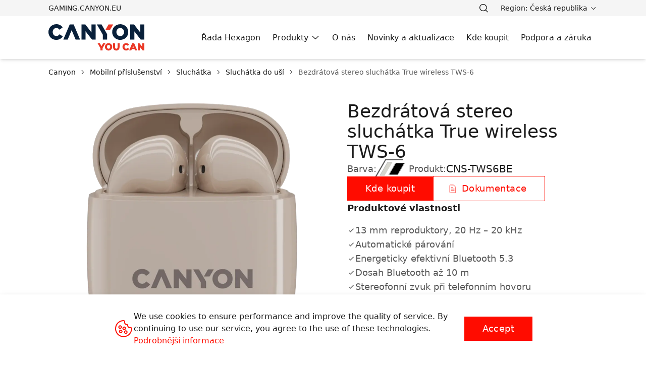

--- FILE ---
content_type: text/html; charset=utf-8
request_url: https://czech.canyon.eu/product/cns-tws6be/
body_size: 112216
content:
<!doctype html>
<html data-n-head-ssr lang="cs-cz" class="light" data-n-head="%7B%22lang%22:%7B%22ssr%22:%22cs-cz%22%7D,%22class%22:%7B%22ssr%22:%22light%22%7D%7D">
  <head >
    <meta data-n-head="ssr" charset="utf-8"><meta data-n-head="ssr" name="viewport" content="width=device-width, initial-scale=1.0, maximum-scale=5.0"><meta data-n-head="ssr" name="format-detection" content="telephone=no"><meta data-n-head="ssr" data-hid="og:type" property="og:type" content="website"><meta data-n-head="ssr" data-hid="og:site_name" property="og:site_name" content="Canyon"><meta data-n-head="ssr" data-hid="og:image:width" property="og:image:width" content="240"><meta data-n-head="ssr" data-hid="og:image:height" property="og:image:height" content="240"><meta data-n-head="ssr" data-hid="og:url" property="og:url" content="undefined/product/cns-tws6be/"><meta data-n-head="ssr" data-hid="og:image" property="og:image" content="undefined/img/canyon-og.png"><meta data-n-head="ssr" data-hid="i18n-og" property="og:locale" content="cs_cz"><meta data-n-head="ssr" vmid="description" name="description" content="Je snadné se ztratit v široké nabídce bezdrátových sluchátek, ale nebojte se - existuje dobrá volba právě pro vás. TWS-6 jsou tou správnou volbou pro každého, kdo hledá skvělý zvukový zážitek na cestách. Jsou lehká a mají pohodlné a bezpečné uchycení. Silikonové pouzdro, které je součástí balení, ochrání vaše zařízení před poškrábáním, nárazy a pády.Výdrž baterie je působivá, na jedno nabití vydrží přehrávat až 4,5 hodiny. S nabíjecím pouzdrem se můžete dostat až na 21 hodin. Pokud vám to nestačí, nabijete je za pouhé dvě hodiny libovolným kabelem USB-C. Intuitivně se ovládají a snadno se používají. Připojení Bluetooth 5.3 je spolehlivé a energeticky úsporné, takže vám umožní udržovat stabilní spojení s telefonem nebo jinými zařízeními. Také díky nízké latenci 50 ms jsou tato sluchátka vhodná pro hraní her. Budou vynikající volbou pro ty, kteří chtějí skvělý zvukový zážitek!"><meta data-n-head="ssr" property="og:title" content="Bezdrátová stereo sluchátka True wireless TWS-6 - Canyon"><meta data-n-head="ssr" vmid="description" name="description" content="Je snadné se ztratit v široké nabídce bezdrátových sluchátek, ale nebojte se - existuje dobrá volba právě pro vás. TWS-6 jsou tou správnou volbou pro každého, kdo hledá skvělý zvukový zážitek na cestách. Jsou lehká a mají pohodlné a bezpečné uchycení. Silikonové pouzdro, které je součástí balení, ochrání vaše zařízení před poškrábáním, nárazy a pády.Výdrž baterie je působivá, na jedno nabití vydrží přehrávat až 4,5 hodiny. S nabíjecím pouzdrem se můžete dostat až na 21 hodin. Pokud vám to nestačí, nabijete je za pouhé dvě hodiny libovolným kabelem USB-C. Intuitivně se ovládají a snadno se používají. Připojení Bluetooth 5.3 je spolehlivé a energeticky úsporné, takže vám umožní udržovat stabilní spojení s telefonem nebo jinými zařízeními. Také díky nízké latenci 50 ms jsou tato sluchátka vhodná pro hraní her. Budou vynikající volbou pro ty, kteří chtějí skvělý zvukový zážitek!"><meta data-n-head="ssr" property="og:title" content="Bezdrátová stereo sluchátka True wireless TWS-6 - Canyon"><meta data-n-head="ssr" property="og:description" content="Je snadné se ztratit v široké nabídce bezdrátových sluchátek, ale nebojte se - existuje dobrá volba právě pro vás. TWS-6 jsou tou správnou volbou pro každého, kdo hledá skvělý zvukový zážitek na cestách. Jsou lehká a mají pohodlné a bezpečné uchycení. Silikonové pouzdro, které je součástí balení, ochrání vaše zařízení před poškrábáním, nárazy a pády.Výdrž baterie je působivá, na jedno nabití vydrží přehrávat až 4,5 hodiny. S nabíjecím pouzdrem se můžete dostat až na 21 hodin. Pokud vám to nestačí, nabijete je za pouhé dvě hodiny libovolným kabelem USB-C. Intuitivně se ovládají a snadno se používají. Připojení Bluetooth 5.3 je spolehlivé a energeticky úsporné, takže vám umožní udržovat stabilní spojení s telefonem nebo jinými zařízeními. Také díky nízké latenci 50 ms jsou tato sluchátka vhodná pro hraní her. Budou vynikající volbou pro ty, kteří chtějí skvělý zvukový zážitek!"><title>Bezdrátová stereo sluchátka True wireless TWS-6 - Canyon</title><link data-n-head="ssr" rel="icon" type="image/x-icon" href="/favicon.ico"><script data-n-head="ssr" data-hid="gtm-script" type="text/javascript" charset="utf-8">(function(w,d,s,l,i){w[l]=w[l]||[];w[l].push({'gtm.start':new Date().getTime(),event:'gtm.js'});var f=d.getElementsByTagName(s)[0],j=d.createElement(s),dl=l!='dataLayer'?'&ampl='+l:'';j.async=true;j.src='https://www.googletagmanager.com/gtm.js?id='+i+dl;f.parentNode.insertBefore(j,f);})(window,document,'script','dataLayer','GTM-K7N3HVZ');</script><script data-n-head="ssr" data-hid="clarity" type="text/javascript" charset="utf-8">(function(c,l,a,r,i,t,y){
          c[a]=c[a]||function(){(c[a].q=c[a].q||[]).push(arguments)};
          t=l.createElement(r);t.async=1;t.src="https://www.clarity.ms/tag/" + i;
          y=l.getElementsByTagName(r)[0];y.parentNode.insertBefore(t,y);
        })(window, document, "clarity", "script", "rr4i9oq677");</script><script data-n-head="nuxt-jsonld" data-hid="nuxt-jsonld-4a5b3025" type="application/ld+json">{"@context":"https://schema.org","@graph":[{"@type":"Organization","logo":"undefined/svg/logo.svg","sameAs":["https://www.facebook.com/CanyonTech","https://twitter.com/canyontech","https://www.youtube.com/user/canyonacc","https://vk.com/canyonru","https://www.instagram.com/canyon_accessories/"],"email":"info@canyon.eu","name":"Canyon","brand":{"@type":"Brand","name":"Canyon"}}]}</script><link rel="preload" href="/_nuxt/f8aedca.js" as="script"><link rel="preload" href="/_nuxt/710961a.js" as="script"><link rel="preload" href="/_nuxt/675e4df.js" as="script"><link rel="preload" href="/_nuxt/459d03e.js" as="script"><link rel="preload" href="/_nuxt/1b07608.js" as="script"><link rel="preload" href="/_nuxt/d2e5dd8.js" as="script"><link rel="preload" href="/_nuxt/a597ff6.js" as="script"><style data-vue-ssr-id="36c2a738:0 331d4d4e:0 99126cce:0 4f303b26:0 3f5186d7:0 f8a243e0:0 8dd6f1f8:0 32e4ecce:0 2346fa76:0 7aea42e5:0 9c65cc9a:0 2531c599:0 ff0838c4:0 95b3e1ec:0 5b034951:0 6de95366:0 54b99d0b:0 68aa1a6e:0 d459cb4c:0 9007e3ba:0 0da13a66:0 66a88116:0 a8fb2080:0 22a42fac:0 d9b2b1a4:0 88d69ce8:0 14f87780:0 5942d9fd:0 64a34194:0 5e459af8:0 56c22c10:0 9a9f641c:0 456eb1d5:0 9ab264e2:0 7c2e9c74:0 5767f4c0:0 be063672:0 091b56e9:0">.line-blue{background:var(--ab-canyon-line-bg-blue)}.line-red{background:var(--ab-canyon-line-bg-red)}.line-gray{background:var(--ab-canyon-line-bg-gray)}.line-yellow{background:var(--ab-canyon-line-bg-yellow)}
/*! tailwindcss v3.4.1 | MIT License | https://tailwindcss.com*/*,:after,:before{border:0 solid;box-sizing:border-box}:after,:before{--tw-content:""}:host,html{line-height:1.5;-webkit-text-size-adjust:100%;font-family:Proxima Nova,Arial,sans-serif;font-feature-settings:normal;font-variation-settings:normal;-moz-tab-size:4;-o-tab-size:4;tab-size:4;-webkit-tap-highlight-color:transparent}body{line-height:inherit;margin:0}hr{border-top-width:1px;color:inherit;height:0}abbr:where([title]){text-decoration:underline;-webkit-text-decoration:underline dotted;text-decoration:underline dotted}h1,h2,h3,h4,h5,h6{font-size:inherit;font-weight:inherit}a{color:inherit;text-decoration:inherit}b,strong{font-weight:bolder}code,kbd,pre,samp{font-family:ui-monospace,SFMono-Regular,Menlo,Monaco,Consolas,"Liberation Mono","Courier New",monospace;font-feature-settings:normal;font-size:1em;font-variation-settings:normal}small{font-size:80%}sub,sup{font-size:75%;line-height:0;position:relative;vertical-align:baseline}sub{bottom:-.25em}sup{top:-.5em}table{border-collapse:collapse;border-color:inherit;text-indent:0}button,input,optgroup,select,textarea{color:inherit;font-family:inherit;font-feature-settings:inherit;font-size:100%;font-variation-settings:inherit;font-weight:inherit;line-height:inherit;margin:0;padding:0}button,select{text-transform:none}[type=button],[type=reset],[type=submit],button{-webkit-appearance:button;background-color:transparent;background-image:none}:-moz-focusring{outline:auto}:-moz-ui-invalid{box-shadow:none}progress{vertical-align:baseline}::-webkit-inner-spin-button,::-webkit-outer-spin-button{height:auto}[type=search]{-webkit-appearance:textfield;outline-offset:-2px}::-webkit-search-decoration{-webkit-appearance:none}::-webkit-file-upload-button{-webkit-appearance:button;font:inherit}summary{display:list-item}blockquote,dd,dl,figure,h1,h2,h3,h4,h5,h6,hr,p,pre{margin:0}fieldset{margin:0}fieldset,legend{padding:0}menu,ol,ul{list-style:none;margin:0;padding:0}dialog{padding:0}textarea{resize:vertical}input::-moz-placeholder,textarea::-moz-placeholder{color:#9ca3af;opacity:1}input::placeholder,textarea::placeholder{color:#9ca3af;opacity:1}[role=button],button{cursor:pointer}:disabled{cursor:default}audio,canvas,embed,iframe,img,object,svg,video{display:block;vertical-align:middle}img,video{height:auto;max-width:100%}[hidden]{display:none}[multiple],[type=date],[type=datetime-local],[type=email],[type=month],[type=number],[type=password],[type=search],[type=tel],[type=text],[type=time],[type=url],[type=week],input:where(:not([type])),select,textarea{-webkit-appearance:none;-moz-appearance:none;appearance:none;background-color:#fff;border-color:#6b7280;border-radius:0;border-width:1px;font-size:1rem;line-height:1.5rem;padding:.5rem .75rem;--tw-shadow:0 0 transparent}[multiple]:focus,[type=date]:focus,[type=datetime-local]:focus,[type=email]:focus,[type=month]:focus,[type=number]:focus,[type=password]:focus,[type=search]:focus,[type=tel]:focus,[type=text]:focus,[type=time]:focus,[type=url]:focus,[type=week]:focus,input:where(:not([type])):focus,select:focus,textarea:focus{outline:2px solid transparent;outline-offset:2px;--tw-ring-inset:var(--tw-empty,/*!*/ /*!*/);--tw-ring-offset-width:0px;--tw-ring-offset-color:#fff;--tw-ring-color:#2563eb;--tw-ring-offset-shadow:var(--tw-ring-inset) 0 0 0 var(--tw-ring-offset-width) var(--tw-ring-offset-color);--tw-ring-shadow:var(--tw-ring-inset) 0 0 0 calc(1px + var(--tw-ring-offset-width)) var(--tw-ring-color);border-color:#2563eb;box-shadow:/*!*/ /*!*/ 0 0 0 0 #fff,/*!*/ /*!*/ 0 0 0 1px #2563eb,var(--tw-shadow);box-shadow:var(--tw-ring-offset-shadow),var(--tw-ring-shadow),var(--tw-shadow)}input::-moz-placeholder,textarea::-moz-placeholder{color:#6b7280;opacity:1}input::placeholder,textarea::placeholder{color:#6b7280;opacity:1}::-webkit-datetime-edit-fields-wrapper{padding:0}::-webkit-date-and-time-value{min-height:1.5em;text-align:inherit}::-webkit-datetime-edit{display:inline-flex}::-webkit-datetime-edit,::-webkit-datetime-edit-day-field,::-webkit-datetime-edit-hour-field,::-webkit-datetime-edit-meridiem-field,::-webkit-datetime-edit-millisecond-field,::-webkit-datetime-edit-minute-field,::-webkit-datetime-edit-month-field,::-webkit-datetime-edit-second-field,::-webkit-datetime-edit-year-field{padding-bottom:0;padding-top:0}select{background-image:url("data:image/svg+xml;charset=utf-8,%3Csvg xmlns='http://www.w3.org/2000/svg' fill='none' viewBox='0 0 20 20'%3E%3Cpath stroke='%236b7280' stroke-linecap='round' stroke-linejoin='round' stroke-width='1.5' d='m6 8 4 4 4-4'/%3E%3C/svg%3E");background-position:right .5rem center;background-repeat:no-repeat;background-size:1.5em 1.5em;padding-right:2.5rem;-webkit-print-color-adjust:exact;print-color-adjust:exact}[multiple],[size]:where(select:not([size="1"])){background-image:none;background-position:0 0;background-repeat:repeat;background-size:auto auto;background-size:initial;padding-right:.75rem;-webkit-print-color-adjust:inherit;print-color-adjust:inherit}[type=checkbox],[type=radio]{-webkit-appearance:none;-moz-appearance:none;appearance:none;background-color:#fff;background-origin:border-box;border-color:#6b7280;border-width:1px;color:#2563eb;display:inline-block;flex-shrink:0;height:1rem;padding:0;-webkit-print-color-adjust:exact;print-color-adjust:exact;-webkit-user-select:none;-moz-user-select:none;user-select:none;vertical-align:middle;width:1rem;--tw-shadow:0 0 transparent}[type=checkbox]{border-radius:0}[type=radio]{border-radius:100%}[type=checkbox]:focus,[type=radio]:focus{outline:2px solid transparent;outline-offset:2px;--tw-ring-inset:var(--tw-empty,/*!*/ /*!*/);--tw-ring-offset-width:2px;--tw-ring-offset-color:#fff;--tw-ring-color:#2563eb;--tw-ring-offset-shadow:var(--tw-ring-inset) 0 0 0 var(--tw-ring-offset-width) var(--tw-ring-offset-color);--tw-ring-shadow:var(--tw-ring-inset) 0 0 0 calc(2px + var(--tw-ring-offset-width)) var(--tw-ring-color);box-shadow:/*!*/ /*!*/ 0 0 0 2px #fff,/*!*/ /*!*/ 0 0 0 4px #2563eb,var(--tw-shadow);box-shadow:var(--tw-ring-offset-shadow),var(--tw-ring-shadow),var(--tw-shadow)}[type=checkbox]:checked,[type=radio]:checked{background-color:currentColor;background-position:50%;background-repeat:no-repeat;background-size:100% 100%;border-color:transparent}[type=checkbox]:checked{background-image:url("data:image/svg+xml;charset=utf-8,%3Csvg xmlns='http://www.w3.org/2000/svg' fill='%23fff' viewBox='0 0 16 16'%3E%3Cpath d='M12.207 4.793a1 1 0 0 1 0 1.414l-5 5a1 1 0 0 1-1.414 0l-2-2a1 1 0 0 1 1.414-1.414L6.5 9.086l4.293-4.293a1 1 0 0 1 1.414 0'/%3E%3C/svg%3E")}@media (forced-colors:active) {[type=checkbox]:checked{-webkit-appearance:auto;-moz-appearance:auto;appearance:auto}}[type=radio]:checked{background-image:url("data:image/svg+xml;charset=utf-8,%3Csvg xmlns='http://www.w3.org/2000/svg' fill='%23fff' viewBox='0 0 16 16'%3E%3Ccircle cx='8' cy='8' r='3'/%3E%3C/svg%3E")}@media (forced-colors:active) {[type=radio]:checked{-webkit-appearance:auto;-moz-appearance:auto;appearance:auto}}[type=checkbox]:checked:focus,[type=checkbox]:checked:hover,[type=radio]:checked:focus,[type=radio]:checked:hover{background-color:currentColor;border-color:transparent}[type=checkbox]:indeterminate{background-color:currentColor;background-image:url("data:image/svg+xml;charset=utf-8,%3Csvg xmlns='http://www.w3.org/2000/svg' fill='none' viewBox='0 0 16 16'%3E%3Cpath stroke='%23fff' stroke-linecap='round' stroke-linejoin='round' stroke-width='2' d='M4 8h8'/%3E%3C/svg%3E");background-position:50%;background-repeat:no-repeat;background-size:100% 100%;border-color:transparent}@media (forced-colors:active) {[type=checkbox]:indeterminate{-webkit-appearance:auto;-moz-appearance:auto;appearance:auto}}[type=checkbox]:indeterminate:focus,[type=checkbox]:indeterminate:hover{background-color:currentColor;border-color:transparent}[type=file]{background:transparent none repeat 0 0/auto auto padding-box border-box scroll;background:initial;border-color:inherit;border-radius:0;border-width:0;font-size:inherit;line-height:inherit;padding:0}[type=file]:focus{outline:1px solid ButtonText;outline:1px auto -webkit-focus-ring-color}.prose-custom li::marker{content:url(/svg/check.svg)}.prose-custom{color:var(--tw-prose-body);max-width:65ch}.prose-custom :where(p):not(:where([class~=not-prose],[class~=not-prose] *)){margin-bottom:1.25em;margin-top:1.25em}.prose-custom :where([class~=lead]):not(:where([class~=not-prose],[class~=not-prose] *)){color:var(--tw-prose-lead);font-size:1.25em;line-height:1.6;margin-bottom:1.2em;margin-top:1.2em}.prose-custom :where(a):not(:where([class~=not-prose],[class~=not-prose] *)){color:var(--tw-prose-links);font-weight:500;-webkit-text-decoration:underline;text-decoration:underline}.prose-custom :where(strong):not(:where([class~=not-prose],[class~=not-prose] *)){color:var(--tw-prose-bold);font-weight:600}.prose-custom :where(a strong):not(:where([class~=not-prose],[class~=not-prose] *)){color:inherit}.prose-custom :where(blockquote strong):not(:where([class~=not-prose],[class~=not-prose] *)){color:inherit}.prose-custom :where(thead th strong):not(:where([class~=not-prose],[class~=not-prose] *)){color:inherit}.prose-custom :where(ol):not(:where([class~=not-prose],[class~=not-prose] *)){list-style-type:decimal;margin-bottom:1.25em;margin-top:1.25em;padding-left:1.625em}.prose-custom :where(ol[type=A]):not(:where([class~=not-prose],[class~=not-prose] *)){list-style-type:upper-alpha}.prose-custom :where(ol[type=a]):not(:where([class~=not-prose],[class~=not-prose] *)){list-style-type:lower-alpha}.prose-custom :where(ol[type=A s]):not(:where([class~=not-prose],[class~=not-prose] *)){list-style-type:upper-alpha}.prose-custom :where(ol[type=a s]):not(:where([class~=not-prose],[class~=not-prose] *)){list-style-type:lower-alpha}.prose-custom :where(ol[type=I]):not(:where([class~=not-prose],[class~=not-prose] *)){list-style-type:upper-roman}.prose-custom :where(ol[type=i]):not(:where([class~=not-prose],[class~=not-prose] *)){list-style-type:lower-roman}.prose-custom :where(ol[type=I s]):not(:where([class~=not-prose],[class~=not-prose] *)){list-style-type:upper-roman}.prose-custom :where(ol[type=i s]):not(:where([class~=not-prose],[class~=not-prose] *)){list-style-type:lower-roman}.prose-custom :where(ol[type="1"]):not(:where([class~=not-prose],[class~=not-prose] *)){list-style-type:decimal}.prose-custom :where(ul):not(:where([class~=not-prose],[class~=not-prose] *)){list-style-type:disc;margin-bottom:1.25em;margin-top:1.25em;padding-left:1.625em}.prose-custom :where(ol>li):not(:where([class~=not-prose],[class~=not-prose] *))::marker{color:var(--tw-prose-counters);font-weight:400}.prose-custom :where(ul>li):not(:where([class~=not-prose],[class~=not-prose] *))::marker{color:var(--tw-prose-bullets)}.prose-custom :where(dt):not(:where([class~=not-prose],[class~=not-prose] *)){color:var(--tw-prose-headings);font-weight:600;margin-top:1.25em}.prose-custom :where(hr):not(:where([class~=not-prose],[class~=not-prose] *)){border-color:var(--tw-prose-hr);border-top-width:1px;margin-bottom:3em;margin-top:3em}.prose-custom :where(blockquote):not(:where([class~=not-prose],[class~=not-prose] *)){border-left-color:var(--tw-prose-quote-borders);border-left-width:.25rem;color:var(--tw-prose-quotes);font-style:italic;font-weight:500;margin-bottom:1.6em;margin-top:1.6em;padding-left:1em;quotes:"\201C""\201D""\2018""\2019"}.prose-custom :where(blockquote p:first-of-type):not(:where([class~=not-prose],[class~=not-prose] *)):before{content:open-quote}.prose-custom :where(blockquote p:last-of-type):not(:where([class~=not-prose],[class~=not-prose] *)):after{content:close-quote}.prose-custom :where(h1):not(:where([class~=not-prose],[class~=not-prose] *)){color:var(--tw-prose-headings);font-size:2.25em;font-weight:800;line-height:1.1111111;margin-bottom:.8888889em;margin-top:0}.prose-custom :where(h1 strong):not(:where([class~=not-prose],[class~=not-prose] *)){color:inherit;font-weight:900}.prose-custom :where(h2):not(:where([class~=not-prose],[class~=not-prose] *)){color:var(--tw-prose-headings);font-size:1.5em;font-weight:700;line-height:1.3333333;margin-bottom:1em;margin-top:2em}.prose-custom :where(h2 strong):not(:where([class~=not-prose],[class~=not-prose] *)){color:inherit;font-weight:800}.prose-custom :where(h3):not(:where([class~=not-prose],[class~=not-prose] *)){color:var(--tw-prose-headings);font-size:1.25em;font-weight:600;line-height:1.6;margin-bottom:.6em;margin-top:1.6em}.prose-custom :where(h3 strong):not(:where([class~=not-prose],[class~=not-prose] *)){color:inherit;font-weight:700}.prose-custom :where(h4):not(:where([class~=not-prose],[class~=not-prose] *)){color:var(--tw-prose-headings);font-weight:600;line-height:1.5;margin-bottom:.5em;margin-top:1.5em}.prose-custom :where(h4 strong):not(:where([class~=not-prose],[class~=not-prose] *)){color:inherit;font-weight:700}.prose-custom :where(img):not(:where([class~=not-prose],[class~=not-prose] *)){margin-bottom:2em;margin-top:2em}.prose-custom :where(picture):not(:where([class~=not-prose],[class~=not-prose] *)){display:block;margin-bottom:2em;margin-top:2em}.prose-custom :where(kbd):not(:where([class~=not-prose],[class~=not-prose] *)){border-radius:.3125rem;box-shadow:0 0 0 1px rgb(var(--tw-prose-kbd-shadows)/10%),0 3px 0 rgb(var(--tw-prose-kbd-shadows)/10%);color:var(--tw-prose-kbd);font-family:inherit;font-size:.875em;font-weight:500;padding:.1875em .375em}.prose-custom :where(code):not(:where([class~=not-prose],[class~=not-prose] *)){color:var(--tw-prose-code);font-size:.875em;font-weight:600}.prose-custom :where(code):not(:where([class~=not-prose],[class~=not-prose] *)):before{content:"`"}.prose-custom :where(code):not(:where([class~=not-prose],[class~=not-prose] *)):after{content:"`"}.prose-custom :where(a code):not(:where([class~=not-prose],[class~=not-prose] *)){color:inherit}.prose-custom :where(h1 code):not(:where([class~=not-prose],[class~=not-prose] *)){color:inherit}.prose-custom :where(h2 code):not(:where([class~=not-prose],[class~=not-prose] *)){color:inherit;font-size:.875em}.prose-custom :where(h3 code):not(:where([class~=not-prose],[class~=not-prose] *)){color:inherit;font-size:.9em}.prose-custom :where(h4 code):not(:where([class~=not-prose],[class~=not-prose] *)){color:inherit}.prose-custom :where(blockquote code):not(:where([class~=not-prose],[class~=not-prose] *)){color:inherit}.prose-custom :where(thead th code):not(:where([class~=not-prose],[class~=not-prose] *)){color:inherit}.prose-custom :where(pre):not(:where([class~=not-prose],[class~=not-prose] *)){background-color:var(--tw-prose-pre-bg);border-radius:.375rem;color:var(--tw-prose-pre-code);font-size:.875em;font-weight:400;line-height:1.7142857;margin-bottom:1.7142857em;margin-top:1.7142857em;overflow-x:auto;padding:.8571429em 1.1428571em}.prose-custom :where(pre code):not(:where([class~=not-prose],[class~=not-prose] *)){background-color:transparent;border-radius:0;border-width:0;color:inherit;font-family:inherit;font-size:inherit;font-weight:inherit;line-height:inherit;padding:0}.prose-custom :where(pre code):not(:where([class~=not-prose],[class~=not-prose] *)):before{content:none}.prose-custom :where(pre code):not(:where([class~=not-prose],[class~=not-prose] *)):after{content:none}.prose-custom :where(table):not(:where([class~=not-prose],[class~=not-prose] *)){font-size:.875em;line-height:1.7142857;margin-bottom:2em;margin-top:2em;table-layout:auto;text-align:left;width:100%}.prose-custom :where(thead):not(:where([class~=not-prose],[class~=not-prose] *)){border-bottom-color:var(--tw-prose-th-borders);border-bottom-width:1px}.prose-custom :where(thead th):not(:where([class~=not-prose],[class~=not-prose] *)){color:var(--tw-prose-headings);font-weight:600;padding-bottom:.5714286em;padding-left:.5714286em;padding-right:.5714286em;vertical-align:bottom}.prose-custom :where(tbody tr):not(:where([class~=not-prose],[class~=not-prose] *)){border-bottom-color:var(--tw-prose-td-borders);border-bottom-width:1px}.prose-custom :where(tbody tr:last-child):not(:where([class~=not-prose],[class~=not-prose] *)){border-bottom-width:0}.prose-custom :where(tbody td):not(:where([class~=not-prose],[class~=not-prose] *)){vertical-align:baseline}.prose-custom :where(tfoot):not(:where([class~=not-prose],[class~=not-prose] *)){border-top-color:var(--tw-prose-th-borders);border-top-width:1px}.prose-custom :where(tfoot td):not(:where([class~=not-prose],[class~=not-prose] *)){vertical-align:top}.prose-custom :where(figure>*):not(:where([class~=not-prose],[class~=not-prose] *)){margin-bottom:0;margin-top:0}.prose-custom :where(figcaption):not(:where([class~=not-prose],[class~=not-prose] *)){color:var(--tw-prose-captions);font-size:.875em;line-height:1.4285714;margin-top:.8571429em}.prose-custom{--tw-prose-body:#374151;--tw-prose-headings:#111827;--tw-prose-lead:#4b5563;--tw-prose-links:#111827;--tw-prose-bold:#111827;--tw-prose-counters:#6b7280;--tw-prose-bullets:#d1d5db;--tw-prose-hr:#e5e7eb;--tw-prose-quotes:#111827;--tw-prose-quote-borders:#e5e7eb;--tw-prose-captions:#6b7280;--tw-prose-kbd:#111827;--tw-prose-kbd-shadows:17 24 39;--tw-prose-code:#111827;--tw-prose-pre-code:#e5e7eb;--tw-prose-pre-bg:#1f2937;--tw-prose-th-borders:#d1d5db;--tw-prose-td-borders:#e5e7eb;--tw-prose-invert-body:#d1d5db;--tw-prose-invert-headings:#fff;--tw-prose-invert-lead:#9ca3af;--tw-prose-invert-links:#fff;--tw-prose-invert-bold:#fff;--tw-prose-invert-counters:#9ca3af;--tw-prose-invert-bullets:#4b5563;--tw-prose-invert-hr:#374151;--tw-prose-invert-quotes:#f3f4f6;--tw-prose-invert-quote-borders:#374151;--tw-prose-invert-captions:#9ca3af;--tw-prose-invert-kbd:#fff;--tw-prose-invert-kbd-shadows:255 255 255;--tw-prose-invert-code:#fff;--tw-prose-invert-pre-code:#d1d5db;--tw-prose-invert-pre-bg:rgba(0,0,0,.5);--tw-prose-invert-th-borders:#4b5563;--tw-prose-invert-td-borders:#374151;font-size:1rem;line-height:1.75}.prose-custom :where(picture>img):not(:where([class~=not-prose],[class~=not-prose] *)){margin-bottom:0;margin-top:0}.prose-custom :where(video):not(:where([class~=not-prose],[class~=not-prose] *)){margin-bottom:2em;margin-top:2em}.prose-custom :where(li):not(:where([class~=not-prose],[class~=not-prose] *)){margin-bottom:.5em;margin-top:.5em}.prose-custom :where(ol>li):not(:where([class~=not-prose],[class~=not-prose] *)){padding-left:.375em}.prose-custom :where(ul>li):not(:where([class~=not-prose],[class~=not-prose] *)){padding-left:.375em}.prose-custom :where(.prose>ul>li p):not(:where([class~=not-prose],[class~=not-prose] *)){margin-bottom:.75em;margin-top:.75em}.prose-custom :where(.prose>ul>li>:first-child):not(:where([class~=not-prose],[class~=not-prose] *)){margin-top:1.25em}.prose-custom :where(.prose>ul>li>:last-child):not(:where([class~=not-prose],[class~=not-prose] *)){margin-bottom:1.25em}.prose-custom :where(.prose>ol>li>:first-child):not(:where([class~=not-prose],[class~=not-prose] *)){margin-top:1.25em}.prose-custom :where(.prose>ol>li>:last-child):not(:where([class~=not-prose],[class~=not-prose] *)){margin-bottom:1.25em}.prose-custom :where(ul ul,ul ol,ol ul,ol ol):not(:where([class~=not-prose],[class~=not-prose] *)){margin-bottom:.75em;margin-top:.75em}.prose-custom :where(dl):not(:where([class~=not-prose],[class~=not-prose] *)){margin-bottom:1.25em;margin-top:1.25em}.prose-custom :where(dd):not(:where([class~=not-prose],[class~=not-prose] *)){margin-top:.5em;padding-left:1.625em}.prose-custom :where(hr+*):not(:where([class~=not-prose],[class~=not-prose] *)){margin-top:0}.prose-custom :where(h2+*):not(:where([class~=not-prose],[class~=not-prose] *)){margin-top:0}.prose-custom :where(h3+*):not(:where([class~=not-prose],[class~=not-prose] *)){margin-top:0}.prose-custom :where(h4+*):not(:where([class~=not-prose],[class~=not-prose] *)){margin-top:0}.prose-custom :where(thead th:first-child):not(:where([class~=not-prose],[class~=not-prose] *)){padding-left:0}.prose-custom :where(thead th:last-child):not(:where([class~=not-prose],[class~=not-prose] *)){padding-right:0}.prose-custom :where(tbody td,tfoot td):not(:where([class~=not-prose],[class~=not-prose] *)){padding:.5714286em}.prose-custom :where(tbody td:first-child,tfoot td:first-child):not(:where([class~=not-prose],[class~=not-prose] *)){padding-left:0}.prose-custom :where(tbody td:last-child,tfoot td:last-child):not(:where([class~=not-prose],[class~=not-prose] *)){padding-right:0}.prose-custom :where(figure):not(:where([class~=not-prose],[class~=not-prose] *)){margin-bottom:2em;margin-top:2em}.prose-custom :where(.prose>:first-child):not(:where([class~=not-prose],[class~=not-prose] *)){margin-top:0}.prose-custom :where(.prose>:last-child):not(:where([class~=not-prose],[class~=not-prose] *)){margin-bottom:0}.prose-custom{max-width:56rem}@media (min-width:992px){.prose-custom{font-size:1.125rem;line-height:1.7777778}.prose-custom :where(p):not(:where([class~=not-prose],[class~=not-prose] *)){margin-bottom:1.3333333em;margin-top:1.3333333em}.prose-custom :where([class~=lead]):not(:where([class~=not-prose],[class~=not-prose] *)){font-size:1.2222222em;line-height:1.4545455;margin-bottom:1.0909091em;margin-top:1.0909091em}.prose-custom :where(blockquote):not(:where([class~=not-prose],[class~=not-prose] *)){margin-bottom:1.6666667em;margin-top:1.6666667em;padding-left:1em}.prose-custom :where(h1):not(:where([class~=not-prose],[class~=not-prose] *)){font-size:2.6666667em;line-height:1;margin-bottom:.8333333em;margin-top:0}.prose-custom :where(h2):not(:where([class~=not-prose],[class~=not-prose] *)){font-size:1.6666667em;line-height:1.3333333;margin-bottom:1.0666667em;margin-top:1.8666667em}.prose-custom :where(h3):not(:where([class~=not-prose],[class~=not-prose] *)){font-size:1.3333333em;line-height:1.5;margin-bottom:.6666667em;margin-top:1.6666667em}.prose-custom :where(h4):not(:where([class~=not-prose],[class~=not-prose] *)){line-height:1.5555556;margin-bottom:.4444444em;margin-top:1.7777778em}.prose-custom :where(img):not(:where([class~=not-prose],[class~=not-prose] *)){margin-bottom:1.7777778em;margin-top:1.7777778em}.prose-custom :where(picture):not(:where([class~=not-prose],[class~=not-prose] *)){margin-bottom:1.7777778em;margin-top:1.7777778em}.prose-custom :where(picture>img):not(:where([class~=not-prose],[class~=not-prose] *)){margin-bottom:0;margin-top:0}.prose-custom :where(video):not(:where([class~=not-prose],[class~=not-prose] *)){margin-bottom:1.7777778em;margin-top:1.7777778em}.prose-custom :where(kbd):not(:where([class~=not-prose],[class~=not-prose] *)){border-radius:.3125rem;font-size:.8888889em;padding:.2222222em .4444444em}.prose-custom :where(code):not(:where([class~=not-prose],[class~=not-prose] *)){font-size:.8888889em}.prose-custom :where(h2 code):not(:where([class~=not-prose],[class~=not-prose] *)){font-size:.8666667em}.prose-custom :where(h3 code):not(:where([class~=not-prose],[class~=not-prose] *)){font-size:.875em}.prose-custom :where(pre):not(:where([class~=not-prose],[class~=not-prose] *)){border-radius:.375rem;font-size:.8888889em;line-height:1.75;margin-bottom:2em;margin-top:2em;padding:1em 1.5em}.prose-custom :where(ol):not(:where([class~=not-prose],[class~=not-prose] *)){margin-bottom:1.3333333em;margin-top:1.3333333em;padding-left:1.5555556em}.prose-custom :where(ul):not(:where([class~=not-prose],[class~=not-prose] *)){margin-bottom:1.3333333em;margin-top:1.3333333em;padding-left:1.5555556em}.prose-custom :where(li):not(:where([class~=not-prose],[class~=not-prose] *)){margin-bottom:.6666667em;margin-top:.6666667em}.prose-custom :where(ol>li):not(:where([class~=not-prose],[class~=not-prose] *)){padding-left:.4444444em}.prose-custom :where(ul>li):not(:where([class~=not-prose],[class~=not-prose] *)){padding-left:.4444444em}.prose-custom :where(.md\:prose-lg>ul>li p):not(:where([class~=not-prose],[class~=not-prose] *)){margin-bottom:.8888889em;margin-top:.8888889em}.prose-custom :where(.md\:prose-lg>ul>li>:first-child):not(:where([class~=not-prose],[class~=not-prose] *)){margin-top:1.3333333em}.prose-custom :where(.md\:prose-lg>ul>li>:last-child):not(:where([class~=not-prose],[class~=not-prose] *)){margin-bottom:1.3333333em}.prose-custom :where(.md\:prose-lg>ol>li>:first-child):not(:where([class~=not-prose],[class~=not-prose] *)){margin-top:1.3333333em}.prose-custom :where(.md\:prose-lg>ol>li>:last-child):not(:where([class~=not-prose],[class~=not-prose] *)){margin-bottom:1.3333333em}.prose-custom :where(ul ul,ul ol,ol ul,ol ol):not(:where([class~=not-prose],[class~=not-prose] *)){margin-bottom:.8888889em;margin-top:.8888889em}.prose-custom :where(dl):not(:where([class~=not-prose],[class~=not-prose] *)){margin-bottom:1.3333333em;margin-top:1.3333333em}.prose-custom :where(dt):not(:where([class~=not-prose],[class~=not-prose] *)){margin-top:1.3333333em}.prose-custom :where(dd):not(:where([class~=not-prose],[class~=not-prose] *)){margin-top:.6666667em;padding-left:1.5555556em}.prose-custom :where(hr):not(:where([class~=not-prose],[class~=not-prose] *)){margin-bottom:3.1111111em;margin-top:3.1111111em}.prose-custom :where(hr+*):not(:where([class~=not-prose],[class~=not-prose] *)){margin-top:0}.prose-custom :where(h2+*):not(:where([class~=not-prose],[class~=not-prose] *)){margin-top:0}.prose-custom :where(h3+*):not(:where([class~=not-prose],[class~=not-prose] *)){margin-top:0}.prose-custom :where(h4+*):not(:where([class~=not-prose],[class~=not-prose] *)){margin-top:0}.prose-custom :where(table):not(:where([class~=not-prose],[class~=not-prose] *)){font-size:.8888889em;line-height:1.5}.prose-custom :where(thead th):not(:where([class~=not-prose],[class~=not-prose] *)){padding-bottom:.75em;padding-left:.75em;padding-right:.75em}.prose-custom :where(thead th:first-child):not(:where([class~=not-prose],[class~=not-prose] *)){padding-left:0}.prose-custom :where(thead th:last-child):not(:where([class~=not-prose],[class~=not-prose] *)){padding-right:0}.prose-custom :where(tbody td,tfoot td):not(:where([class~=not-prose],[class~=not-prose] *)){padding:.75em}.prose-custom :where(tbody td:first-child,tfoot td:first-child):not(:where([class~=not-prose],[class~=not-prose] *)){padding-left:0}.prose-custom :where(tbody td:last-child,tfoot td:last-child):not(:where([class~=not-prose],[class~=not-prose] *)){padding-right:0}.prose-custom :where(figure):not(:where([class~=not-prose],[class~=not-prose] *)){margin-bottom:1.7777778em;margin-top:1.7777778em}.prose-custom :where(figure>*):not(:where([class~=not-prose],[class~=not-prose] *)){margin-bottom:0;margin-top:0}.prose-custom :where(figcaption):not(:where([class~=not-prose],[class~=not-prose] *)){font-size:.8888889em;line-height:1.5;margin-top:1em}.prose-custom :where(.md\:prose-lg>:first-child):not(:where([class~=not-prose],[class~=not-prose] *)){margin-top:0}.prose-custom :where(.md\:prose-lg>:last-child):not(:where([class~=not-prose],[class~=not-prose] *)){margin-bottom:0}}.prose-custom :where(h1):not(:where([class~=not-prose],[class~=not-prose] *)){font-size:1.5rem;line-height:2rem}.prose-custom :where(h2):not(:where([class~=not-prose],[class~=not-prose] *)){font-size:1.25rem;line-height:1.75rem}.prose-custom :where(a):not(:where([class~=not-prose],[class~=not-prose] *)){text-decoration-line:none}.prose-custom :where(blockquote):not(:where([class~=not-prose],[class~=not-prose] *)){border-left-width:0;font-size:1.125rem;font-style:normal;font-weight:700;line-height:1.75rem;padding-bottom:2rem;padding-left:0;padding-top:2rem;position:relative;text-align:center}.prose-custom :where(blockquote):not(:where([class~=not-prose],[class~=not-prose] *)):before{height:2px;left:50%;position:absolute;top:0;width:100px;--tw-translate-x:-50%;content:var(--tw-content);transform:translate(-50%,var(--tw-translate-y)) rotate(var(--tw-rotate)) skewX(var(--tw-skew-x)) skewY(var(--tw-skew-y)) scaleX(var(--tw-scale-x)) scaleY(var(--tw-scale-y));transform:translate(var(--tw-translate-x),var(--tw-translate-y)) rotate(var(--tw-rotate)) skewX(var(--tw-skew-x)) skewY(var(--tw-skew-y)) scaleX(var(--tw-scale-x)) scaleY(var(--tw-scale-y));--tw-bg-opacity:1;background-color:#c4c4c4;background-color:rgba(196,196,196,var(--tw-bg-opacity))}.prose-custom :where(blockquote):not(:where([class~=not-prose],[class~=not-prose] *)):after{bottom:0;height:2px;left:50%;position:absolute;width:100px;--tw-translate-x:-50%;content:var(--tw-content);transform:translate(-50%,var(--tw-translate-y)) rotate(var(--tw-rotate)) skewX(var(--tw-skew-x)) skewY(var(--tw-skew-y)) scaleX(var(--tw-scale-x)) scaleY(var(--tw-scale-y));transform:translate(var(--tw-translate-x),var(--tw-translate-y)) rotate(var(--tw-rotate)) skewX(var(--tw-skew-x)) skewY(var(--tw-skew-y)) scaleX(var(--tw-scale-x)) scaleY(var(--tw-scale-y));--tw-bg-opacity:1;background-color:#c4c4c4;background-color:rgba(196,196,196,var(--tw-bg-opacity))}.prose-custom :where(ul):not(:where([class~=not-prose],[class~=not-prose] *)){padding-left:.75rem}.prose-custom :where(li):not(:where([class~=not-prose],[class~=not-prose] *)){padding-left:1rem}@media (min-width:992px){.prose-custom :where(h1):not(:where([class~=not-prose],[class~=not-prose] *)){font-size:2.25rem;line-height:2.5rem}.prose-custom :where(h2):not(:where([class~=not-prose],[class~=not-prose] *)){font-size:1.5rem;line-height:2rem}.prose-custom :where(blockquote):not(:where([class~=not-prose],[class~=not-prose] *)){font-size:1.25rem;line-height:1.75rem}}@media (min-width:1024px){.prose-custom :where(ul):not(:where([class~=not-prose],[class~=not-prose] *)){padding-left:.75rem}.prose-custom :where(li):not(:where([class~=not-prose],[class~=not-prose] *)){padding-left:1.25rem}}.prose-custom a,.prose-custom blockquote{color:var(--ab-canyon-color-accent)}*,:after,:before{--tw-border-spacing-x:0;--tw-border-spacing-y:0;--tw-translate-x:0;--tw-translate-y:0;--tw-rotate:0;--tw-skew-x:0;--tw-skew-y:0;--tw-scale-x:1;--tw-scale-y:1;--tw-pan-x: ;--tw-pan-y: ;--tw-pinch-zoom: ;--tw-scroll-snap-strictness:proximity;--tw-gradient-from-position: ;--tw-gradient-via-position: ;--tw-gradient-to-position: ;--tw-ordinal: ;--tw-slashed-zero: ;--tw-numeric-figure: ;--tw-numeric-spacing: ;--tw-numeric-fraction: ;--tw-ring-inset: ;--tw-ring-offset-width:0px;--tw-ring-offset-color:#fff;--tw-ring-color:rgba(59,130,246,.5);--tw-ring-offset-shadow:0 0 transparent;--tw-ring-shadow:0 0 transparent;--tw-shadow:0 0 transparent;--tw-shadow-colored:0 0 transparent;--tw-blur: ;--tw-brightness: ;--tw-contrast: ;--tw-grayscale: ;--tw-hue-rotate: ;--tw-invert: ;--tw-saturate: ;--tw-sepia: ;--tw-drop-shadow: ;--tw-backdrop-blur: ;--tw-backdrop-brightness: ;--tw-backdrop-contrast: ;--tw-backdrop-grayscale: ;--tw-backdrop-hue-rotate: ;--tw-backdrop-invert: ;--tw-backdrop-opacity: ;--tw-backdrop-saturate: ;--tw-backdrop-sepia: }::backdrop{--tw-border-spacing-x:0;--tw-border-spacing-y:0;--tw-translate-x:0;--tw-translate-y:0;--tw-rotate:0;--tw-skew-x:0;--tw-skew-y:0;--tw-scale-x:1;--tw-scale-y:1;--tw-pan-x: ;--tw-pan-y: ;--tw-pinch-zoom: ;--tw-scroll-snap-strictness:proximity;--tw-gradient-from-position: ;--tw-gradient-via-position: ;--tw-gradient-to-position: ;--tw-ordinal: ;--tw-slashed-zero: ;--tw-numeric-figure: ;--tw-numeric-spacing: ;--tw-numeric-fraction: ;--tw-ring-inset: ;--tw-ring-offset-width:0px;--tw-ring-offset-color:#fff;--tw-ring-color:rgba(59,130,246,.5);--tw-ring-offset-shadow:0 0 transparent;--tw-ring-shadow:0 0 transparent;--tw-shadow:0 0 transparent;--tw-shadow-colored:0 0 transparent;--tw-blur: ;--tw-brightness: ;--tw-contrast: ;--tw-grayscale: ;--tw-hue-rotate: ;--tw-invert: ;--tw-saturate: ;--tw-sepia: ;--tw-drop-shadow: ;--tw-backdrop-blur: ;--tw-backdrop-brightness: ;--tw-backdrop-contrast: ;--tw-backdrop-grayscale: ;--tw-backdrop-hue-rotate: ;--tw-backdrop-invert: ;--tw-backdrop-opacity: ;--tw-backdrop-saturate: ;--tw-backdrop-sepia: }.container{margin-left:auto;margin-right:auto;padding-left:1rem;padding-right:1rem;width:100%}@media (min-width:656px){.container{max-width:656px}}@media (min-width:992px){.container{max-width:992px;padding-left:3rem;padding-right:3rem}}@media (min-width:1024px){.container{max-width:1280px}}@media (min-width:1280px){.container{max-width:1592px;padding-left:6rem;padding-right:6rem}}.sr-only{height:1px;margin:-1px;overflow:hidden;padding:0;position:absolute;width:1px;clip:rect(0,0,0,0);border-width:0;white-space:nowrap}.pointer-events-none{pointer-events:none}.visible{visibility:visible}.static{position:static}.fixed{position:fixed}.absolute{position:absolute}.relative{position:relative}.bottom-0{bottom:0}.left-0{left:0}.right-0{right:0}.top-0{top:0}.isolate{isolation:isolate}.col-span-4{grid-column:span 4/span 4}.-mx-3{margin-left:-.75rem;margin-right:-.75rem}.mx-auto{margin-left:auto;margin-right:auto}.mb-5{margin-bottom:1.25rem}.mb-\[100px\]{margin-bottom:100px}.ml-auto{margin-left:auto}.mr-2{margin-right:.5rem}.mr-3{margin-right:.75rem}.mt-10{margin-top:2.5rem}.mt-12{margin-top:3rem}.mt-4{margin-top:1rem}.mt-5{margin-top:1.25rem}.mt-6{margin-top:1.5rem}.mt-\[64px\]{margin-top:64px}.block{display:block}.inline{display:inline}.flex{display:flex}.grid{display:grid}.contents{display:contents}.hidden{display:none}.aspect-square{aspect-ratio:1/1}.h-12{height:3rem}.h-6{height:1.5rem}.h-7{height:1.75rem}.h-\[100px\]{height:100px}.w-1\/2{width:50%}.w-12{width:3rem}.w-6{width:1.5rem}.w-7{width:1.75rem}.w-\[100px\]{width:100px}.w-\[50\%\]{width:50%}.w-full{width:100%}.w-screen{width:100vw}.min-w-\[200px\]{min-width:200px}.max-w-2xl{max-width:42rem}.max-w-3xl{max-width:48rem}.max-w-\[890px\]{max-width:890px}.flex-shrink{flex-shrink:1}.flex-shrink-0,.shrink-0{flex-shrink:0}.flex-grow{flex-grow:1}.origin-center{transform-origin:center}.-translate-y-4{--tw-translate-y:-1rem;transform:translate(var(--tw-translate-x),-1rem) rotate(var(--tw-rotate)) skewX(var(--tw-skew-x)) skewY(var(--tw-skew-y)) scaleX(var(--tw-scale-x)) scaleY(var(--tw-scale-y));transform:translate(var(--tw-translate-x),var(--tw-translate-y)) rotate(var(--tw-rotate)) skewX(var(--tw-skew-x)) skewY(var(--tw-skew-y)) scaleX(var(--tw-scale-x)) scaleY(var(--tw-scale-y))}.translate-y-0{--tw-translate-y:0px;transform:translate(var(--tw-translate-x)) rotate(var(--tw-rotate)) skewX(var(--tw-skew-x)) skewY(var(--tw-skew-y)) scaleX(var(--tw-scale-x)) scaleY(var(--tw-scale-y));transform:translate(var(--tw-translate-x),var(--tw-translate-y)) rotate(var(--tw-rotate)) skewX(var(--tw-skew-x)) skewY(var(--tw-skew-y)) scaleX(var(--tw-scale-x)) scaleY(var(--tw-scale-y))}.translate-y-4{--tw-translate-y:1rem;transform:translate(var(--tw-translate-x),1rem) rotate(var(--tw-rotate)) skewX(var(--tw-skew-x)) skewY(var(--tw-skew-y)) scaleX(var(--tw-scale-x)) scaleY(var(--tw-scale-y));transform:translate(var(--tw-translate-x),var(--tw-translate-y)) rotate(var(--tw-rotate)) skewX(var(--tw-skew-x)) skewY(var(--tw-skew-y)) scaleX(var(--tw-scale-x)) scaleY(var(--tw-scale-y))}.rotate-180{--tw-rotate:180deg;transform:translate(var(--tw-translate-x),var(--tw-translate-y)) rotate(180deg) skewX(var(--tw-skew-x)) skewY(var(--tw-skew-y)) scaleX(var(--tw-scale-x)) scaleY(var(--tw-scale-y));transform:translate(var(--tw-translate-x),var(--tw-translate-y)) rotate(var(--tw-rotate)) skewX(var(--tw-skew-x)) skewY(var(--tw-skew-y)) scaleX(var(--tw-scale-x)) scaleY(var(--tw-scale-y))}.scale-100{--tw-scale-x:1;--tw-scale-y:1;transform:translate(var(--tw-translate-x),var(--tw-translate-y)) rotate(var(--tw-rotate)) skewX(var(--tw-skew-x)) skewY(var(--tw-skew-y)) scaleX(1) scaleY(1);transform:translate(var(--tw-translate-x),var(--tw-translate-y)) rotate(var(--tw-rotate)) skewX(var(--tw-skew-x)) skewY(var(--tw-skew-y)) scaleX(var(--tw-scale-x)) scaleY(var(--tw-scale-y))}.scale-105{--tw-scale-x:1.05;--tw-scale-y:1.05;transform:translate(var(--tw-translate-x),var(--tw-translate-y)) rotate(var(--tw-rotate)) skewX(var(--tw-skew-x)) skewY(var(--tw-skew-y)) scaleX(1.05) scaleY(1.05)}.scale-105,.transform{transform:translate(var(--tw-translate-x),var(--tw-translate-y)) rotate(var(--tw-rotate)) skewX(var(--tw-skew-x)) skewY(var(--tw-skew-y)) scaleX(var(--tw-scale-x)) scaleY(var(--tw-scale-y))}.cursor-not-allowed{cursor:not-allowed}.cursor-pointer{cursor:pointer}.grid-cols-1{grid-template-columns:repeat(1,minmax(0,1fr))}.flex-col{flex-direction:column}.flex-wrap{flex-wrap:wrap}.items-start{align-items:flex-start}.items-end{align-items:flex-end}.items-center{align-items:center}.justify-center{justify-content:center}.justify-between{justify-content:space-between}.gap-4{gap:1rem}.gap-6{gap:1.5rem}.gap-8{gap:2rem}.gap-x-10{-moz-column-gap:2.5rem;column-gap:2.5rem}.gap-x-12{-moz-column-gap:3rem;column-gap:3rem}.gap-x-2{-moz-column-gap:.5rem;column-gap:.5rem}.gap-x-3{-moz-column-gap:.75rem;column-gap:.75rem}.gap-x-4{-moz-column-gap:1rem;column-gap:1rem}.gap-x-5{-moz-column-gap:1.25rem;column-gap:1.25rem}.gap-x-6{-moz-column-gap:1.5rem;column-gap:1.5rem}.gap-y-1{row-gap:.25rem}.gap-y-2{row-gap:.5rem}.gap-y-4{row-gap:1rem}.gap-y-5{row-gap:1.25rem}.gap-y-6{row-gap:1.5rem}.gap-y-8{row-gap:2rem}.space-y-10>:not([hidden])~:not([hidden]){--tw-space-y-reverse:0;margin-bottom:0;margin-bottom:calc(2.5rem*var(--tw-space-y-reverse));margin-top:2.5rem;margin-top:calc(2.5rem*(1 - var(--tw-space-y-reverse)))}.space-y-6>:not([hidden])~:not([hidden]){--tw-space-y-reverse:0;margin-bottom:0;margin-bottom:calc(1.5rem*var(--tw-space-y-reverse));margin-top:1.5rem;margin-top:calc(1.5rem*(1 - var(--tw-space-y-reverse)))}.space-y-7>:not([hidden])~:not([hidden]){--tw-space-y-reverse:0;margin-bottom:0;margin-bottom:calc(1.75rem*var(--tw-space-y-reverse));margin-top:1.75rem;margin-top:calc(1.75rem*(1 - var(--tw-space-y-reverse)))}.self-center{align-self:center}.overflow-y-auto{overflow-y:auto}.truncate{overflow:hidden;text-overflow:ellipsis}.truncate,.whitespace-nowrap{white-space:nowrap}.border{border-width:1px}.border-b{border-bottom-width:1px}.border-aqua{--tw-border-opacity:1;border-color:#10ddd7;border-color:rgba(16,221,215,var(--tw-border-opacity))}.border-blue-dark{--tw-border-opacity:1;border-color:#00263e;border-color:rgba(0,38,62,var(--tw-border-opacity))}.border-gray{--tw-border-opacity:1;border-color:#c4c4c4;border-color:rgba(196,196,196,var(--tw-border-opacity))}.border-pink{--tw-border-opacity:1;border-color:#d7006c;border-color:rgba(215,0,108,var(--tw-border-opacity))}.border-red{--tw-border-opacity:1;border-color:#ff0c00;border-color:rgba(255,12,0,var(--tw-border-opacity))}.border-white{--tw-border-opacity:1;border-color:#fff;border-color:rgba(255,255,255,var(--tw-border-opacity))}.border-yellow{--tw-border-opacity:1;border-color:#e0e548;border-color:rgba(224,229,72,var(--tw-border-opacity))}.bg-aqua{--tw-bg-opacity:1;background-color:#10ddd7;background-color:rgba(16,221,215,var(--tw-bg-opacity))}.bg-black{--tw-bg-opacity:1;background-color:#1b1b1b;background-color:rgba(27,27,27,var(--tw-bg-opacity))}.bg-blue-dark{--tw-bg-opacity:1;background-color:#00263e;background-color:rgba(0,38,62,var(--tw-bg-opacity))}.bg-gray-light{--tw-bg-opacity:1;background-color:#f5f5f5;background-color:rgba(245,245,245,var(--tw-bg-opacity))}.bg-red{--tw-bg-opacity:1;background-color:#ff0c00;background-color:rgba(255,12,0,var(--tw-bg-opacity))}.bg-yellow{--tw-bg-opacity:1;background-color:#e0e548;background-color:rgba(224,229,72,var(--tw-bg-opacity))}.p-8{padding:2rem}.px-3{padding-left:.75rem;padding-right:.75rem}.px-6{padding-left:1.5rem;padding-right:1.5rem}.py-1{padding-bottom:.25rem;padding-top:.25rem}.py-10{padding-bottom:2.5rem;padding-top:2.5rem}.py-12{padding-bottom:3rem;padding-top:3rem}.py-2{padding-bottom:.5rem;padding-top:.5rem}.py-3{padding-bottom:.75rem;padding-top:.75rem}.py-4{padding-bottom:1rem;padding-top:1rem}.py-8{padding-bottom:2rem;padding-top:2rem}.pb-12{padding-bottom:3rem}.pb-6{padding-bottom:1.5rem}.pt-4{padding-top:1rem}.pt-6{padding-top:1.5rem}.pt-8{padding-top:2rem}.text-left{text-align:left}.text-center{text-align:center}.text-2xl{font-size:1.5rem;line-height:2rem}.text-3xl{font-size:1.875rem;line-height:2.25rem}.text-lg{font-size:1.125rem;line-height:1.75rem}.text-sm{font-size:.875rem;line-height:1.25rem}.text-xl{font-size:1.25rem;line-height:1.75rem}.font-bold{font-weight:700}.uppercase{text-transform:uppercase}.leading-\[1\.225rem\]{line-height:1.225rem}.leading-snug{line-height:1.375}.leading-tight{line-height:1.25}.text-black{--tw-text-opacity:1;color:#1b1b1b;color:rgba(27,27,27,var(--tw-text-opacity))}.text-blue-dark{--tw-text-opacity:1;color:#00263e;color:rgba(0,38,62,var(--tw-text-opacity))}.text-gray{--tw-text-opacity:1;color:#c4c4c4;color:rgba(196,196,196,var(--tw-text-opacity))}.text-gray-dark{--tw-text-opacity:1;color:#585858;color:rgba(88,88,88,var(--tw-text-opacity))}.text-red{--tw-text-opacity:1;color:#ff0c00;color:rgba(255,12,0,var(--tw-text-opacity))}.text-white{--tw-text-opacity:1;color:#fff;color:rgba(255,255,255,var(--tw-text-opacity))}.underline{text-decoration-line:underline}.opacity-0{opacity:0}.opacity-100{opacity:1}.shadow-lg{--tw-shadow:0 10px 15px -3px rgba(0,0,0,.1),0 4px 6px -4px rgba(0,0,0,.1);--tw-shadow-colored:0 10px 15px -3px var(--tw-shadow-color),0 4px 6px -4px var(--tw-shadow-color);box-shadow:0 0 transparent,0 0 transparent,0 10px 15px -3px rgba(0,0,0,.1),0 4px 6px -4px rgba(0,0,0,.1);box-shadow:var(--tw-ring-offset-shadow,0 0 transparent),var(--tw-ring-shadow,0 0 transparent),var(--tw-shadow)}.outline{outline-style:solid}.blur{--tw-blur:blur(8px);filter:blur(8px) var(--tw-brightness) var(--tw-contrast) var(--tw-grayscale) var(--tw-hue-rotate) var(--tw-invert) var(--tw-saturate) var(--tw-sepia) var(--tw-drop-shadow)}.blur,.filter{filter:var(--tw-blur) var(--tw-brightness) var(--tw-contrast) var(--tw-grayscale) var(--tw-hue-rotate) var(--tw-invert) var(--tw-saturate) var(--tw-sepia) var(--tw-drop-shadow)}.backdrop-blur-sm{--tw-backdrop-blur:blur(4px);-webkit-backdrop-filter:blur(4px) var(--tw-backdrop-brightness) var(--tw-backdrop-contrast) var(--tw-backdrop-grayscale) var(--tw-backdrop-hue-rotate) var(--tw-backdrop-invert) var(--tw-backdrop-opacity) var(--tw-backdrop-saturate) var(--tw-backdrop-sepia);backdrop-filter:blur(4px) var(--tw-backdrop-brightness) var(--tw-backdrop-contrast) var(--tw-backdrop-grayscale) var(--tw-backdrop-hue-rotate) var(--tw-backdrop-invert) var(--tw-backdrop-opacity) var(--tw-backdrop-saturate) var(--tw-backdrop-sepia)}.backdrop-blur-sm,.backdrop-filter{-webkit-backdrop-filter:var(--tw-backdrop-blur) var(--tw-backdrop-brightness) var(--tw-backdrop-contrast) var(--tw-backdrop-grayscale) var(--tw-backdrop-hue-rotate) var(--tw-backdrop-invert) var(--tw-backdrop-opacity) var(--tw-backdrop-saturate) var(--tw-backdrop-sepia);backdrop-filter:var(--tw-backdrop-blur) var(--tw-backdrop-brightness) var(--tw-backdrop-contrast) var(--tw-backdrop-grayscale) var(--tw-backdrop-hue-rotate) var(--tw-backdrop-invert) var(--tw-backdrop-opacity) var(--tw-backdrop-saturate) var(--tw-backdrop-sepia)}.transition{transition-duration:.15s;transition-property:color,background-color,border-color,text-decoration-color,fill,stroke,opacity,box-shadow,transform,filter,-webkit-backdrop-filter;transition-property:color,background-color,border-color,text-decoration-color,fill,stroke,opacity,box-shadow,transform,filter,backdrop-filter;transition-property:color,background-color,border-color,text-decoration-color,fill,stroke,opacity,box-shadow,transform,filter,backdrop-filter,-webkit-backdrop-filter;transition-timing-function:cubic-bezier(.4,0,.2,1)}.duration-200{transition-duration:.2s}.duration-300{transition-duration:.3s}.ease-out{transition-timing-function:cubic-bezier(0,0,.2,1)}.cut-corner{-webkit-clip-path:polygon(calc(100% - 48px) 0,100% 28px,100% 100%,0 100%,0 0);clip-path:polygon(calc(100% - 48px) 0,100% 28px,100% 100%,0 100%,0 0)}.dark\:prose-invert:where(.dark-mode,.dark-mode *){--tw-prose-body:var(--tw-prose-invert-body);--tw-prose-headings:var(--tw-prose-invert-headings);--tw-prose-lead:var(--tw-prose-invert-lead);--tw-prose-links:var(--tw-prose-invert-links);--tw-prose-bold:var(--tw-prose-invert-bold);--tw-prose-counters:var(--tw-prose-invert-counters);--tw-prose-bullets:var(--tw-prose-invert-bullets);--tw-prose-hr:var(--tw-prose-invert-hr);--tw-prose-quotes:var(--tw-prose-invert-quotes);--tw-prose-quote-borders:var(--tw-prose-invert-quote-borders);--tw-prose-captions:var(--tw-prose-invert-captions);--tw-prose-kbd:var(--tw-prose-invert-kbd);--tw-prose-kbd-shadows:var(--tw-prose-invert-kbd-shadows);--tw-prose-code:var(--tw-prose-invert-code);--tw-prose-pre-code:var(--tw-prose-invert-pre-code);--tw-prose-pre-bg:var(--tw-prose-invert-pre-bg);--tw-prose-th-borders:var(--tw-prose-invert-th-borders);--tw-prose-td-borders:var(--tw-prose-invert-td-borders)}.hover\:underline:hover{text-decoration-line:underline}@media (min-width:656px){.sm\:absolute{position:absolute}.sm\:bottom-auto{bottom:auto}.sm\:left-auto{left:auto}.sm\:top-full{top:100%}.sm\:order-1{order:1}.sm\:order-2{order:2}.sm\:order-3{order:3}.sm\:order-4{order:4}.sm\:order-5{order:5}.sm\:order-6{order:6}.sm\:col-span-2{grid-column:span 2/span 2}.sm\:col-span-4{grid-column:span 4/span 4}.sm\:mt-2{margin-top:.5rem}.sm\:block{display:block}.sm\:inline{display:inline}.sm\:flex{display:flex}.sm\:h-8{height:2rem}.sm\:h-min{height:-moz-min-content;height:min-content}.sm\:w-56{width:14rem}.sm\:w-72{width:18rem}.sm\:w-8{width:2rem}.sm\:w-full{width:100%}.sm\:max-w-\[120px\]{max-width:120px}.sm\:max-w-xs{max-width:20rem}.sm\:grid-cols-2{grid-template-columns:repeat(2,minmax(0,1fr))}.sm\:grid-cols-\[minmax\(0\2c 452px\)\2c minmax\(300px\2c 1fr\)\]{grid-template-columns:minmax(0,452px) minmax(300px,1fr)}.sm\:flex-row{flex-direction:row}.sm\:flex-wrap{flex-wrap:wrap}.sm\:items-center{align-items:center}.sm\:justify-start{justify-content:flex-start}.sm\:justify-between{justify-content:space-between}.sm\:gap-4{gap:1rem}.sm\:gap-8{gap:2rem}.sm\:gap-x-4{-moz-column-gap:1rem;column-gap:1rem}.sm\:gap-y-12{row-gap:3rem}.sm\:gap-y-4{row-gap:1rem}.sm\:px-12{padding-left:3rem;padding-right:3rem}.sm\:py-0{padding-bottom:0;padding-top:0}.sm\:py-10{padding-bottom:2.5rem;padding-top:2.5rem}.sm\:py-8{padding-bottom:2rem;padding-top:2rem}.sm\:text-left{text-align:left}.sm\:text-2xl{font-size:1.5rem;line-height:2rem}.sm\:text-3xl{font-size:1.875rem;line-height:2.25rem}.sm\:text-lg{font-size:1.125rem;line-height:1.75rem}.sm\:text-xl{font-size:1.25rem;line-height:1.75rem}.sm\:font-normal{font-weight:400}.sm\:cut-corner{-webkit-clip-path:polygon(calc(100% - 48px) 0,100% 28px,100% 100%,0 100%,0 0);clip-path:polygon(calc(100% - 48px) 0,100% 28px,100% 100%,0 100%,0 0)}}@media (min-width:992px){.md\:col-span-2{grid-column:span 2/span 2}.md\:mt-10{margin-top:2.5rem}.md\:w-1\/4{width:25%}.md\:grow-0{flex-grow:0}.md\:grid-cols-2{grid-template-columns:repeat(2,minmax(0,1fr))}.md\:grid-cols-3{grid-template-columns:repeat(3,minmax(0,1fr))}.md\:flex-row{flex-direction:row}.md\:items-center{align-items:center}}@media (min-width:1024px){.lg\:col-span-1{grid-column:span 1/span 1}.lg\:col-span-2{grid-column:span 2/span 2}.lg\:max-w-xs{max-width:20rem}.lg\:flex-row{flex-direction:row}.lg\:items-center{align-items:center}.lg\:text-4xl{font-size:2.25rem;line-height:2.5rem}}@media (min-width:1280px){.xl\:mt-\[117px\]{margin-top:117px}.xl\:block{display:block}.xl\:hidden{display:none}.xl\:max-w-none{max-width:none}.xl\:grid-cols-3{grid-template-columns:repeat(3,minmax(0,1fr))}.xl\:grid-cols-4{grid-template-columns:repeat(4,minmax(0,1fr))}.xl\:grid-cols-\[minmax\(0\2c 568px\)\2c minmax\(300px\2c 1fr\)\]{grid-template-columns:minmax(0,568px) minmax(300px,1fr)}.xl\:text-4xl{font-size:2.25rem;line-height:2.5rem}}
.p-component,.p-component *{box-sizing:border-box}.p-hidden{display:none}.p-hidden-space{visibility:hidden}.p-hidden-accessible{border:0;clip:rect(0 0 0 0);height:1px;margin:-1px;overflow:hidden;padding:0;position:absolute;width:1px}.p-hidden-accessible input,.p-hidden-accessible select{transform:scale(0)}.p-reset{border:0;font-size:100%;list-style:none;margin:0;outline:0;padding:0;-webkit-text-decoration:none;text-decoration:none}.p-disabled,.p-disabled *{cursor:default!important;pointer-events:none;-webkit-user-select:none;-moz-user-select:none;user-select:none}.p-component-overlay{height:100%;left:0;position:fixed;top:0;width:100%}.p-overflow-hidden{overflow:hidden}.p-unselectable-text{-webkit-user-select:none;-moz-user-select:none;user-select:none}.p-scrollbar-measure{height:100px;overflow:scroll;position:absolute;top:-9999px;width:100px}@keyframes p-fadein{0%{opacity:0}to{opacity:1}}button,input[type=button],input[type=file]::-webkit-file-upload-button,input[type=reset],input[type=submit]{border-radius:0}.p-link{background-color:transparent;border:0;cursor:pointer;margin:0;padding:0;text-align:left;-webkit-user-select:none;-moz-user-select:none;user-select:none}.p-link:disabled{cursor:default}.p-connected-overlay{opacity:0;transform:scaleY(.8);transition:transform .12s cubic-bezier(0,0,.2,1),opacity .12s cubic-bezier(0,0,.2,1)}.p-connected-overlay-visible{opacity:1;transform:scaleY(1)}.p-connected-overlay-hidden{opacity:0;transform:scaleY(1);transition:opacity .1s linear}.p-connected-overlay-enter{opacity:0;transform:scaleY(.8)}.p-connected-overlay-leave-to{opacity:0}.p-connected-overlay-enter-active{transition:transform .12s cubic-bezier(0,0,.2,1),opacity .12s cubic-bezier(0,0,.2,1)}.p-connected-overlay-leave-active{transition:opacity .1s linear}.p-toggleable-content-enter,.p-toggleable-content-leave-to{max-height:0}.p-toggleable-content-enter-to,.p-toggleable-content-leave{max-height:1000px}.p-toggleable-content-leave-active{overflow:hidden;transition:max-height .45s cubic-bezier(0,1,0,1)}.p-toggleable-content-enter-active{overflow:hidden;transition:max-height 1s ease-in-out}.p-sr-only{border:0;clip:rect(1px,1px,1px,1px);-webkit-clip-path:inset(50%);clip-path:inset(50%);height:1px;margin:-1px;overflow:hidden;padding:0;position:absolute;width:1px;word-wrap:normal!important}.p-badge{border-radius:10px;display:inline-block;padding:0 .5rem;text-align:center}.p-overlay-badge{position:relative}.p-overlay-badge .p-badge{margin:0;position:absolute;right:0;top:0;transform:translate(50%,-50%);transform-origin:100% 0}.p-badge-dot{height:.5rem;min-width:.5rem;width:.5rem}.p-badge-dot,.p-badge-no-gutter{border-radius:50%;padding:0}.p-button{align-items:center;cursor:pointer;display:inline-flex;margin:0;overflow:hidden;position:relative;text-align:center;-webkit-user-select:none;-moz-user-select:none;user-select:none;vertical-align:bottom}.p-button-label{flex:1 1 auto}.p-button-icon-right{order:1}.p-button:disabled{cursor:default}.p-button-icon-only{justify-content:center}.p-button-icon-only .p-button-label{flex:0 0 auto;visibility:hidden;width:0}.p-button-vertical{flex-direction:column}.p-button-icon-bottom{order:2}.p-buttonset .p-button{margin:0}.p-buttonset .p-button:not(:last-child){border-right:0}.p-buttonset .p-button:not(:first-of-type):not(:last-of-type){border-radius:0}.p-buttonset .p-button:first-of-type{border-bottom-right-radius:0;border-top-right-radius:0}.p-buttonset .p-button:last-of-type{border-bottom-left-radius:0;border-top-left-radius:0}.p-buttonset .p-button:focus{position:relative;z-index:1}.p-checkbox{cursor:pointer;display:inline-flex;position:relative;-webkit-user-select:none;-moz-user-select:none;user-select:none;vertical-align:bottom}.p-checkbox-box{align-items:center;display:flex;justify-content:center}.p-colorpicker-panel .p-colorpicker-color{background:transparent url(/_nuxt/img/color.6441e63.png) no-repeat 0 0}.p-colorpicker-panel .p-colorpicker-hue{background:transparent url([data-uri]) no-repeat 0 0}.p-inputtext{margin:0}.p-fluid .p-inputtext{width:100%}.p-inputgroup{align-items:stretch;display:flex;width:100%}.p-inputgroup-addon{align-items:center;display:flex;justify-content:center}.p-inputgroup .p-float-label{align-items:stretch;display:flex;width:100%}.p-fluid .p-inputgroup .p-input,.p-fluid .p-inputgroup .p-inputtext,.p-inputgroup .p-inputtext,.p-inputgroup .p-inputwrapper{flex:1 1 auto;width:1%}.p-float-label{display:block;position:relative}.p-float-label label{line-height:1;margin-top:-.5rem;pointer-events:none;position:absolute;top:50%;transition-property:all;transition-timing-function:ease}.p-float-label textarea~label{top:1rem}.p-float-label .p-inputwrapper-filled~label,.p-float-label .p-inputwrapper-focus~label,.p-float-label input.p-filled~label,.p-float-label input:focus~label,.p-float-label textarea.p-filled~label,.p-float-label textarea:focus~label{font-size:12px;top:-.75rem}.p-float-label .input:-webkit-autofill~label{font-size:12px;top:-20px}.p-input-icon-left,.p-input-icon-right{display:inline-block;position:relative}.p-input-icon-left>i,.p-input-icon-right>i{margin-top:-.5rem;position:absolute;top:50%}.p-fluid .p-input-icon-left,.p-fluid .p-input-icon-right{display:block;width:100%}.p-radiobutton{cursor:pointer;display:inline-flex;-webkit-user-select:none;-moz-user-select:none;user-select:none;vertical-align:bottom}.p-radiobutton-box{align-items:center;display:flex;justify-content:center}.p-radiobutton-icon{backface-visibility:hidden;border-radius:50%;transform:translateZ(0) scale(.1);visibility:hidden}.p-radiobutton-box.p-highlight .p-radiobutton-icon{transform:translateZ(0) scale(1);visibility:visible}.p-ripple{overflow:hidden;position:relative}.p-ink{background:hsla(0,0%,100%,.5);border-radius:100%;display:block;pointer-events:none;position:absolute;transform:scale(0)}.p-ink-active{animation:ripple .4s linear}.p-ripple-disabled .p-ink{display:none!important}@keyframes ripple{to{opacity:0;transform:scale(2.5)}}.p-tooltip{display:none;max-width:12.5rem;padding:.25em .5rem;position:absolute}.p-tooltip.p-tooltip-left,.p-tooltip.p-tooltip-right{padding:0 .25rem}.p-tooltip.p-tooltip-bottom,.p-tooltip.p-tooltip-top{padding:.25em 0}.p-tooltip .p-tooltip-text{white-space:pre-line;word-break:break-word}.p-tooltip-arrow{border-color:transparent;border-style:solid;height:0;position:absolute;width:0}.p-tooltip-right .p-tooltip-arrow{border-width:.25em .25em .25em 0;left:0;margin-top:-.25rem;top:50%}.p-tooltip-left .p-tooltip-arrow{border-width:.25em 0 .25em .25rem;margin-top:-.25rem;right:0;top:50%}.p-tooltip.p-tooltip-top{padding:.25em 0}.p-tooltip-top .p-tooltip-arrow{border-width:.25em .25em 0;bottom:0;left:50%;margin-left:-.25rem}.p-tooltip-bottom .p-tooltip-arrow{border-width:0 .25em .25rem;left:50%;margin-left:-.25rem;top:0}
@font-face{font-display:block;font-family:"primeicons";font-style:normal;font-weight:400;src:url(/_nuxt/fonts/primeicons.d44157b.eot);src:url(/_nuxt/fonts/primeicons.d44157b.eot?#iefix) format("embedded-opentype"),url(/_nuxt/fonts/primeicons.7817295.woff2) format("woff2"),url(/_nuxt/fonts/primeicons.10d3152.woff) format("woff"),url(/_nuxt/fonts/primeicons.ea53586.ttf) format("truetype"),url(/_nuxt/img/primeicons.e1441b1.svg?#primeicons) format("svg")}.pi{font-family:"primeicons";speak:none;display:inline-block;font-feature-settings:normal;font-style:normal;font-variant:normal;font-weight:400;line-height:1;text-transform:none;-webkit-font-smoothing:antialiased;-moz-osx-font-smoothing:grayscale}.pi:before{--webkit-backface-visibility:hidden;backface-visibility:hidden}.pi-fw{text-align:center;width:1.28571429em}.pi-spin{animation:fa-spin 2s linear infinite}@keyframes fa-spin{0%{transform:rotate(0deg)}to{transform:rotate(359deg)}}.pi-eraser:before{content:"\ea04"}.pi-stopwatch:before{content:"\ea01"}.pi-verified:before{content:"\ea02"}.pi-delete-left:before{content:"\ea03"}.pi-hourglass:before{content:"\e9fe"}.pi-truck:before{content:"\ea00"}.pi-wrench:before{content:"\e9ff"}.pi-microphone:before{content:"\e9fa"}.pi-megaphone:before{content:"\e9fb"}.pi-arrow-right-arrow-left:before{content:"\e9fc"}.pi-bitcoin:before{content:"\e9fd"}.pi-file-edit:before{content:"\e9f6"}.pi-language:before{content:"\e9f7"}.pi-file-export:before{content:"\e9f8"}.pi-file-import:before{content:"\e9f9"}.pi-file-word:before{content:"\e9f1"}.pi-gift:before{content:"\e9f2"}.pi-cart-plus:before{content:"\e9f3"}.pi-thumbs-down-fill:before{content:"\e9f4"}.pi-thumbs-up-fill:before{content:"\e9f5"}.pi-arrows-alt:before{content:"\e9f0"}.pi-calculator:before{content:"\e9ef"}.pi-sort-alt-slash:before{content:"\e9ee"}.pi-arrows-h:before{content:"\e9ec"}.pi-arrows-v:before{content:"\e9ed"}.pi-pound:before{content:"\e9eb"}.pi-prime:before{content:"\e9ea"}.pi-chart-pie:before{content:"\e9e9"}.pi-reddit:before{content:"\e9e8"}.pi-code:before{content:"\e9e7"}.pi-sync:before{content:"\e9e6"}.pi-shopping-bag:before{content:"\e9e5"}.pi-server:before{content:"\e9e4"}.pi-database:before{content:"\e9e3"}.pi-hashtag:before{content:"\e9e2"}.pi-bookmark-fill:before{content:"\e9df"}.pi-filter-fill:before{content:"\e9e0"}.pi-heart-fill:before{content:"\e9e1"}.pi-flag-fill:before{content:"\e9de"}.pi-circle:before{content:"\e9dc"}.pi-circle-fill:before{content:"\e9dd"}.pi-bolt:before{content:"\e9db"}.pi-history:before{content:"\e9da"}.pi-box:before{content:"\e9d9"}.pi-at:before{content:"\e9d8"}.pi-arrow-up-right:before{content:"\e9d4"}.pi-arrow-up-left:before{content:"\e9d5"}.pi-arrow-down-left:before{content:"\e9d6"}.pi-arrow-down-right:before{content:"\e9d7"}.pi-telegram:before{content:"\e9d3"}.pi-stop-circle:before{content:"\e9d2"}.pi-stop:before{content:"\e9d1"}.pi-whatsapp:before{content:"\e9d0"}.pi-building:before{content:"\e9cf"}.pi-qrcode:before{content:"\e9ce"}.pi-car:before{content:"\e9cd"}.pi-instagram:before{content:"\e9cc"}.pi-linkedin:before{content:"\e9cb"}.pi-send:before{content:"\e9ca"}.pi-slack:before{content:"\e9c9"}.pi-sun:before{content:"\e9c8"}.pi-moon:before{content:"\e9c7"}.pi-vimeo:before{content:"\e9c6"}.pi-youtube:before{content:"\e9c5"}.pi-flag:before{content:"\e9c4"}.pi-wallet:before{content:"\e9c3"}.pi-map:before{content:"\e9c2"}.pi-link:before{content:"\e9c1"}.pi-credit-card:before{content:"\e9bf"}.pi-discord:before{content:"\e9c0"}.pi-percentage:before{content:"\e9be"}.pi-euro:before{content:"\e9bd"}.pi-book:before{content:"\e9ba"}.pi-shield:before{content:"\e9b9"}.pi-paypal:before{content:"\e9bb"}.pi-amazon:before{content:"\e9bc"}.pi-phone:before{content:"\e9b8"}.pi-filter-slash:before{content:"\e9b7"}.pi-facebook:before{content:"\e9b4"}.pi-github:before{content:"\e9b5"}.pi-twitter:before{content:"\e9b6"}.pi-step-backward-alt:before{content:"\e9ac"}.pi-step-forward-alt:before{content:"\e9ad"}.pi-forward:before{content:"\e9ae"}.pi-backward:before{content:"\e9af"}.pi-fast-backward:before{content:"\e9b0"}.pi-fast-forward:before{content:"\e9b1"}.pi-pause:before{content:"\e9b2"}.pi-play:before{content:"\e9b3"}.pi-compass:before{content:"\e9ab"}.pi-id-card:before{content:"\e9aa"}.pi-ticket:before{content:"\e9a9"}.pi-file-o:before{content:"\e9a8"}.pi-reply:before{content:"\e9a7"}.pi-directions-alt:before{content:"\e9a5"}.pi-directions:before{content:"\e9a6"}.pi-thumbs-up:before{content:"\e9a3"}.pi-thumbs-down:before{content:"\e9a4"}.pi-sort-numeric-down-alt:before{content:"\e996"}.pi-sort-numeric-up-alt:before{content:"\e997"}.pi-sort-alpha-down-alt:before{content:"\e998"}.pi-sort-alpha-up-alt:before{content:"\e999"}.pi-sort-numeric-down:before{content:"\e99a"}.pi-sort-numeric-up:before{content:"\e99b"}.pi-sort-alpha-down:before{content:"\e99c"}.pi-sort-alpha-up:before{content:"\e99d"}.pi-sort-alt:before{content:"\e99e"}.pi-sort-amount-up:before{content:"\e99f"}.pi-sort-amount-down:before{content:"\e9a0"}.pi-sort-amount-down-alt:before{content:"\e9a1"}.pi-sort-amount-up-alt:before{content:"\e9a2"}.pi-palette:before{content:"\e995"}.pi-undo:before{content:"\e994"}.pi-desktop:before{content:"\e993"}.pi-sliders-v:before{content:"\e991"}.pi-sliders-h:before{content:"\e992"}.pi-search-plus:before{content:"\e98f"}.pi-search-minus:before{content:"\e990"}.pi-file-excel:before{content:"\e98e"}.pi-file-pdf:before{content:"\e98d"}.pi-check-square:before{content:"\e98c"}.pi-chart-line:before{content:"\e98b"}.pi-user-edit:before{content:"\e98a"}.pi-exclamation-circle:before{content:"\e989"}.pi-android:before{content:"\e985"}.pi-google:before{content:"\e986"}.pi-apple:before{content:"\e987"}.pi-microsoft:before{content:"\e988"}.pi-heart:before{content:"\e984"}.pi-mobile:before{content:"\e982"}.pi-tablet:before{content:"\e983"}.pi-key:before{content:"\e981"}.pi-shopping-cart:before{content:"\e980"}.pi-comments:before{content:"\e97e"}.pi-comment:before{content:"\e97f"}.pi-briefcase:before{content:"\e97d"}.pi-bell:before{content:"\e97c"}.pi-paperclip:before{content:"\e97b"}.pi-share-alt:before{content:"\e97a"}.pi-envelope:before{content:"\e979"}.pi-volume-down:before{content:"\e976"}.pi-volume-up:before{content:"\e977"}.pi-volume-off:before{content:"\e978"}.pi-eject:before{content:"\e975"}.pi-money-bill:before{content:"\e974"}.pi-images:before{content:"\e973"}.pi-image:before{content:"\e972"}.pi-sign-in:before{content:"\e970"}.pi-sign-out:before{content:"\e971"}.pi-wifi:before{content:"\e96f"}.pi-sitemap:before{content:"\e96e"}.pi-chart-bar:before{content:"\e96d"}.pi-camera:before{content:"\e96c"}.pi-dollar:before{content:"\e96b"}.pi-lock-open:before{content:"\e96a"}.pi-table:before{content:"\e969"}.pi-map-marker:before{content:"\e968"}.pi-list:before{content:"\e967"}.pi-eye-slash:before{content:"\e965"}.pi-eye:before{content:"\e966"}.pi-folder-open:before{content:"\e964"}.pi-folder:before{content:"\e963"}.pi-video:before{content:"\e962"}.pi-inbox:before{content:"\e961"}.pi-lock:before{content:"\e95f"}.pi-unlock:before{content:"\e960"}.pi-tags:before{content:"\e95d"}.pi-tag:before{content:"\e95e"}.pi-power-off:before{content:"\e95c"}.pi-save:before{content:"\e95b"}.pi-question-circle:before{content:"\e959"}.pi-question:before{content:"\e95a"}.pi-copy:before{content:"\e957"}.pi-file:before{content:"\e958"}.pi-clone:before{content:"\e955"}.pi-calendar-times:before{content:"\e952"}.pi-calendar-minus:before{content:"\e953"}.pi-calendar-plus:before{content:"\e954"}.pi-ellipsis-v:before{content:"\e950"}.pi-ellipsis-h:before{content:"\e951"}.pi-bookmark:before{content:"\e94e"}.pi-globe:before{content:"\e94f"}.pi-replay:before{content:"\e94d"}.pi-filter:before{content:"\e94c"}.pi-print:before{content:"\e94b"}.pi-align-right:before{content:"\e946"}.pi-align-left:before{content:"\e947"}.pi-align-center:before{content:"\e948"}.pi-align-justify:before{content:"\e949"}.pi-cog:before{content:"\e94a"}.pi-cloud-download:before{content:"\e943"}.pi-cloud-upload:before{content:"\e944"}.pi-cloud:before{content:"\e945"}.pi-pencil:before{content:"\e942"}.pi-users:before{content:"\e941"}.pi-clock:before{content:"\e940"}.pi-user-minus:before{content:"\e93e"}.pi-user-plus:before{content:"\e93f"}.pi-trash:before{content:"\e93d"}.pi-external-link:before{content:"\e93c"}.pi-window-maximize:before{content:"\e93b"}.pi-window-minimize:before{content:"\e93a"}.pi-refresh:before{content:"\e938"}.pi-user:before{content:"\e939"}.pi-exclamation-triangle:before{content:"\e922"}.pi-calendar:before{content:"\e927"}.pi-chevron-circle-left:before{content:"\e928"}.pi-chevron-circle-down:before{content:"\e929"}.pi-chevron-circle-right:before{content:"\e92a"}.pi-chevron-circle-up:before{content:"\e92b"}.pi-angle-double-down:before{content:"\e92c"}.pi-angle-double-left:before{content:"\e92d"}.pi-angle-double-right:before{content:"\e92e"}.pi-angle-double-up:before{content:"\e92f"}.pi-angle-down:before{content:"\e930"}.pi-angle-left:before{content:"\e931"}.pi-angle-right:before{content:"\e932"}.pi-angle-up:before{content:"\e933"}.pi-upload:before{content:"\e934"}.pi-download:before{content:"\e956"}.pi-ban:before{content:"\e935"}.pi-star-fill:before{content:"\e936"}.pi-star:before{content:"\e937"}.pi-chevron-left:before{content:"\e900"}.pi-chevron-right:before{content:"\e901"}.pi-chevron-down:before{content:"\e902"}.pi-chevron-up:before{content:"\e903"}.pi-caret-left:before{content:"\e904"}.pi-caret-right:before{content:"\e905"}.pi-caret-down:before{content:"\e906"}.pi-caret-up:before{content:"\e907"}.pi-search:before{content:"\e908"}.pi-check:before{content:"\e909"}.pi-check-circle:before{content:"\e90a"}.pi-times:before{content:"\e90b"}.pi-times-circle:before{content:"\e90c"}.pi-plus:before{content:"\e90d"}.pi-plus-circle:before{content:"\e90e"}.pi-minus:before{content:"\e90f"}.pi-minus-circle:before{content:"\e910"}.pi-circle-on:before{content:"\e911"}.pi-circle-off:before{content:"\e912"}.pi-sort-down:before{content:"\e913"}.pi-sort-up:before{content:"\e914"}.pi-sort:before{content:"\e915"}.pi-step-backward:before{content:"\e916"}.pi-step-forward:before{content:"\e917"}.pi-th-large:before{content:"\e918"}.pi-arrow-down:before{content:"\e919"}.pi-arrow-left:before{content:"\e91a"}.pi-arrow-right:before{content:"\e91b"}.pi-arrow-up:before{content:"\e91c"}.pi-bars:before{content:"\e91d"}.pi-arrow-circle-down:before{content:"\e91e"}.pi-arrow-circle-left:before{content:"\e91f"}.pi-arrow-circle-right:before{content:"\e920"}.pi-arrow-circle-up:before{content:"\e921"}.pi-info:before{content:"\e923"}.pi-info-circle:before{content:"\e924"}.pi-home:before{content:"\e925"}.pi-spinner:before{content:"\e926"}
.theme-cn{--ab-canyon-color-primary:#00263e;--ab-canyon-color-accent:#ff0c00;--ab-canyon-color-accent-2:#e0e548;--ab-canyon-color-accent-3:#d7006c;--ab-canyon-color-accent-4:#10ddd7;--ab-canyon-color-light:#fff;--ab-canyon-color-dark:#1b1b1b;--ab-canyon-color-danger:#f20c0c;--ab-canyon-color-neutral:#c4c4c4;--ab-canyon-color-neutral-light:#f5f5f5;--ab-canyon-color-neutral-dark:#585858;--font-sans-custom:"Proxima Nova"!important;--ab-canyon-line-bg-blue:linear-gradient(189.04deg,#132a45 0.51%,#081b2f 89.08%);--ab-canyon-line-bg-red:linear-gradient(189.04deg,#f30b00 0.51%,#ff3b31 89.08%);--ab-canyon-line-bg-gray:linear-gradient(189.04deg,#efefef 0.51%,#fcfcfc 89.08%);--ab-canyon-line-bg-yellow:linear-gradient(186.36deg,#e7ed3e -3.75%,#dbe03b 88.61%);--ab-canyon-line-bg-black:linear-gradient(189.04deg,rgba(0,0,0,.33) 0.51%,#13161a 89.08%);--ab-canyon-line-bg-white:linear-gradient(189.04deg,hsla(0,0%,63%,.76) 0.51%,#f5f5f5 89.08%);--ab-canyon-line-bg-blue-gray:linear-gradient(234.45deg,rgba(120,145,182,.71) 19.01%,#6985ac 56.17%)}
.theme-cng{--ab-canyon-color-accent:#fe5000;--ab-canyon-color-light:#fff;--ab-canyon-color-dark:#1d1d1b;--ab-canyon-color-danger:#f20c0c;--ab-canyon-color-neutral:#262624;--ab-canyon-color-neutral-light:#3f3f3f;--font-sans-custom:"Proxima Nova";--ab-canyon-line-bg-blue:linear-gradient(189deg,#2e2e2d 0.51%,#262624 89.08%);--ab-canyon-line-bg-light-grey:linear-gradient(189deg,#2e2e2d 0.51%,#3f3f3f 89.08%);--ab-canyon-line-bg-red:var(--ab-canyon-line-bg-blue);--ab-canyon-line-bg-gray:var(--ab-canyon-line-bg-blue);--ab-canyon-line-bg-yellow:var(--ab-canyon-line-bg-blue)}.theme-cng select{font-size:1rem;line-height:1.5rem}.theme-cng .cn-root{--ab-canyon-root-color-bg:var(--ab-canyon-color-dark);--ab-canyon-root-color-text:#bcbcbb}.theme-cng .text-blue-dark{color:var(--ab-canyon-color-accent)}.theme-cng .cn-language-switcher{--ab-canyon-language-switcher-button-text-color-text:color-mix(in srgb,var(--ab-canyon-color-light),transparent 30%);--ab-canyon-language-switcher-dropdown-color-bg:var(
      --ab-canyon-color-neutral
    );--ab-canyon-language-switcher-dropdown-block-color-bg:var(
      --ab-canyon-color-neutral
    );--ab-canyon-language-switcher-language-color-bg-hover:var(
      --ab-canyon-color-neutral-light
    );--ab-canyon-language-switcher-language-icon-color-text:var(
      --ab-canyon-color-accent
    );--ab-canyon-language-switcher-button-text-color-text-dark:var(
      --ab-canyon-color-light
    )}.theme-cng .cn-location-switcher{--ab-canyon-location-switcher-button-text-color-text:color-mix(in srgb,var(--ab-canyon-color-light),transparent 30%);--ab-canyon-location-switcher-dropdown-color-bg:var(
      --ab-canyon-color-neutral
    );--ab-canyon-location-switcher-dropdown-block-color-bg:var(
      --ab-canyon-color-neutral
    );--ab-canyon-location-switcher-location-color-bg-hover:var(
      --ab-canyon-color-neutral-light
    );--ab-canyon-location-switcher-location-icon-color-text:var(
      --ab-canyon-color-accent
    );--ab-canyon-location-switcher-button-text-color-text-dark:var(
      --ab-canyon-color-light
    )}.theme-cng .cn-about-card{--ab-canyon-about-card-content-color-bg:var(--ab-canyon-color-accent);--ab-canyon-about-card-content-color-text:var(--ab-canyon-color-light);--ab-canyon-about-card-content-description-color-text:color-mix(in srgb,var(--ab-canyon-color-light),transparent 30%)}.theme-cng .cn-about-card-text{--ab-canyon-about-card-text-title-color-text:var(--ab-canyon-color-light);--ab-canyon-about-card-text-description-color-text:color-mix(in srgb,var(--ab-canyon-color-light),transparent 30%)}.theme-cng .cn-about-card-text__title{color:var(--ab-canyon-about-card-text-title-color-text)}.theme-cng .cn-breadcrumbs{--ab-canyon-breadcrumbs-breadcrumb-color-text:var(--ab-canyon-color-light);--ab-canyon-breadcrumbs-breadcrumb-color-text-last:color-mix(in srgb,var(--ab-canyon-color-light),transparent 30%)}.theme-cng .cn-footer{--ab-canyon-footer-color-bg:var(--ab-canyon-color-neutral);--ab-canyon-footer-socials-item-color-bg:var(--ab-color-transparent);--ab-canyon-footer-socials-item-icon-color-bg:var(
      --ab-canyon-color-primary
    );--ab-canyon-footer-copyright-color-text:color-mix(in srgb,var(--ab-canyon-color-light),transparent 30%)}.theme-cng .cn-footer-menu{--ab-canyon-footer-menu-item-title-color-text:var(--ab-canyon-color-light);--ab-canyon-footer-menu-item-link-color-text:color-mix(in srgb,var(--ab-canyon-color-light),transparent 30%)}.theme-cng .cn-footer-menu-mobile{--ab-canyon-footer-menu-mobile-item-title-color-text:var(
      --ab-canyon-color-light
    );--ab-canyon-footer-menu-mobile-item-link-color-text:color-mix(in srgb,var(--ab-canyon-color-light),transparent 30%)}.theme-cng .cn-header{--ab-canyon-header-top-color-bg:var(--ab-canyon-color-neutral-light);--ab-canyon-header-top-color-text:color-mix(in srgb,var(--ab-canyon-color-light),transparent 30%);--ab-canyon-header-bottom-color-bg:var(--ab-canyon-color-neutral)}.theme-cng .cn-header-menu-item{--ab-canyon-header-menu-item-link-color-text:var(--ab-canyon-color-light);--ab-canyon-header-menu-item-submenu-color-bg:var(
      --ab-canyon-color-neutral
    );--ab-canyon-header-menu-item-submenu-category-title-color-text:var(
      --ab-canyon-color-light
    );--ab-canyon-header-menu-item-submenu-category-title-color-text-hover:var(
      --ab-canyon-color-accent
    );--ab-canyon-header-menu-item-submenu-category-link-color-text:var(
      --ab-canyon-color-light
    );--ab-canyon-header-menu-item-submenu-category-link-color-text-hover:var(
      --ab-canyon-color-accent
    )}.theme-cng .cn-user-help-cards{--ab-canyon-user-help-cards-card-inner-color-border:var(
      --ab-canyon-color-neutral-light
    );--ab-canyon-user-help-cards-card-inner-color-bg-hover:var(
      --ab-canyon-color-neutral-light
    );--ab-canyon-user-help-cards-card-description-color-text:var(
      --ab-canyon-color-light
    )}.theme-cng .cn-tips-section-tabs{--ab-canyon-tips-section-tabs-color-bg:var(
      --ab-canyon-color-neutral-light
    );--ab-canyon-tips-section-tabs-buttons-color-text:var(
      --ab-canyon-color-light
    );--ab-canyon-tips-section-tabs-tab-header-color-text-highlight:var(
      --ab-canyon-color-accent
    );--ab-canyon-tips-section-tabs-tab-content-links-color-text:var(
      --ab-canyon-color-light
    );--ab-canyon-tips-section-tabs-tab-content-links-color-text-hover:var(
      --ab-canyon-color-accent
    )}.theme-cng .cn-accordion-item{--ab-canyon-accordion-item-color-bg:var(--ab-canyon-color-neutral-light);--ab-canyon-accordion-item-header-color-text:var(--ab-canyon-color-light);--ab-canyon-accordion-item-body-color-text:color-mix(in srgb,var(--ab-canyon-color-light),transparent 30%)}.theme-cng .cn-color-select{--ab-canyon-color-select-color-bg:var(--ab-canyon-color-neutral);--ab-canyon-color-select-color-shadow-ring:var(--ab-canyon-color-neutral);--ab-canyon-color-select-color-shadow-ring-inner:var(
      --ab-canyon-color-neutral
    );--ab-canyon-color-select-color-shadow-ring-active:#bcbcbb;--ab-canyon-color-select-color-border:var(--ab-canyon-color-neutral)}.theme-cng .cn-drawer{--ab-canyon-drawer-color-bg:var(--ab-canyon-color-dark);--ab-canyon-drawer-color-text:var(--ab-canyon-color-light)}.theme-cng .cn-checkbox{--ab-canyon-checkbox-color-accent:var(--ab-canyon-color-accent);--ab-canyon-checkbox-color-text:var(--ab-canyon-color-light);--ab-canyon-checkbox-color-box-shadow-offset:var(--ab-canyon-color-dark)}.theme-cng .cn-input{--ab-canyon-input-color-bg:var(--ab-canyon-color-neutral);--ab-canyon-input-error-color:var(--ab-canyon-color-danger);--ab-canyon-input-text-color:var(--ab-canyon-color-light);--ab-canyon-input-border-color:color-mix(in srgb,var(--ab-canyon-color-light),transparent 50%);--ab-canyon-input-border-color-focus:var(--ab-canyon-color-light);--ab-canyon-input-placeholder-color:color-mix(in srgb,var(--ab-canyon-color-light),transparent 50%);--ab-canyon-input-border-color-readonly:var(--ab-canyon-color-neutral);--ab-canyon-input-outline-color-focus:var(--ab-canyon-color-light);--ab-canyon-input-label-color-bg:var(--ab-canyon-color-light);--ab-canyon-input-icon-color:color-mix(in srgb,var(--ab-canyon-color-light),transparent 30%)}.theme-cng .cn-textarea{--ab-canyon-textarea-icon-color-text:var(--ab-canyon-color-light);--ab-canyon-textarea-element-color-bg:var(--ab-canyon-color-neutral);--ab-canyon-textarea-element-color-text:var(--ab-canyon-color-light);--ab-canyon-textarea-element-placeholder-color-text:color-mix(in srgb,var(--ab-canyon-color-light),transparent 50%);--ab-canyon-textarea-element-color-border:color-mix(in srgb,var(--ab-canyon-color-light),transparent 50%);--ab-canyon-textarea-element-color-border-focus:var(
      --ab-canyon-color-neutral-dark
    );--ab-canyon-textarea-element-color-outline-focus:var(
      --ab-canyon-color-light
    );--ab-canyon-textarea-element-color-border-error:var(
      --ab-canyon-color-danger
    );--ab-canyon-textarea-error-color-text:var(--ab-canyon-color-danger)}.theme-cng .cn-select{--ab-canyon-select-color-bg:var(--ab-canyon-color-neutral);--ab-canyon-select-text-color:#bcbcbb;--ab-canyon-select-label-color-text-disabled:var(
      --ab-canyon-color-neutral-light
    );--ab-canyon-select-element-color-border:color-mix(in srgb,var(--ab-canyon-color-light),transparent 50%);--ab-canyon-select-element-color-outline-focused:var(
      --ab-canyon-color-neutral-light
    );--ab-canyon-select-element-color-border-focused:var(
      --ab-canyon-color-neutral-dark
    );--ab-canyon-select-element-color-text-disabled:var(
      --ab-canyon-color-neutral
    );--ab-canyon-select-placeholder-color-text:#bcbcbb;--ab-canyon-select-clear-color-text:var(--ab-canyon-color-neutral-dark);--ab-canyon-select-error-color-text:var(--ab-canyon-color-danger)}.theme-cng .cn-select__label{display:none}.theme-cng .cn-list{--ab-canyon-list-color:color-mix(in srgb,var(--ab-canyon-color-light),transparent 30%);--ab-canyon-list-link-color:var(--ab-canyon-color-accent);--ab-canyon-list-toggle-color:var(--ab-canyon-color-accent)}.theme-cng .cn-pagination{--ab-canyon-pagination-page-color-text:var(--ab-canyon-color-light)}.theme-cng .cn-spinner{--ab-canyon-spinner-left-color:var(--ab-canyon-color-light);--ab-canyon-spinner-center-color:var(--ab-canyon-color-accent);--ab-canyon-spinner-right-color:var(--ab-canyon-color-light)}.theme-cng .cn-image-gallery{--ab-canyon-image-gallery-color-navigation:var(--ab-canyon-color-light);--ab-canyon-image-gallery-color-backdrop:var(--ab-canyon-color-dark);--ab-canyon-image-gallery-color-bg:var(--ab-canyon-color-neutral)}.theme-cng .cn-search{--ab-canyon-search-queries-color-text:var(--ab-canyon-color-light);--ab-canyon-search-term-color-text:color-mix(in srgb,var(--ab-canyon-color-light),transparent 30%);--ab-canyon-search-tags-color-text:var(--ab-canyon-color-accent);--ab-canyon-search-queries-color-text-dark:var(--ab-canyon-color-light);--ab-canyon-search-term-color-text-dark:var(--ab-canyon-color-light);--ab-canyon-search-tags-color-text-dark:var(--ab-canyon-color-light)}.theme-cng .cn-search-form{--ab-canyon-search-form-hint-color-text:var(--ab-canyon-color-light)}.theme-cng .cn-tabs{--ab-canyon-tabs-tab-color-text:var(--ab-canyon-color-light)}.theme-cng .cn-seo-text{--ab-canyon-seo-text-title-color-text:var(--ab-canyon-color-light);--ab-canyon-seo-text-description-color-text:color-mix(in srgb,var(--ab-canyon-color-light),transparent 30%)}.theme-cng .cn-rich-header{--ab-canyon-rich-header-block-color-bg:var(--ab-canyon-color-neutral);--ab-canyon-rich-header-title-color-text:var(--ab-canyon-color-light);--ab-canyon-rich-header-description-color-text:color-mix(in srgb,var(--ab-canyon-color-light),transparent 30%);--ab-canyon-rich-header-pagination-bullets-color-bg:var(
      --ab-canyon-color-light
    );--ab-canyon-rich-header-pagination-progress-color-bg:var(
      --ab-canyon-color-light
    )}.theme-cng .cn-rich-footer{--ab-canyon-rich-footer-block-color-bg:var(--ab-canyon-color-neutral);--ab-canyon-rich-footer-list-item-icon-color-bg:var(
      --ab-canyon-color-accent
    );--ab-canyon-rich-footer-list-item-icon-color-text:var(
      --ab-canyon-color-light
    );--ab-canyon-rich-footer-list-item-text-color-text:var(
      --ab-canyon-color-light
    )}.theme-cng .cn-rich-advantages{--cn-rich-advantages-title-color-text:var(--ab-canyon-color-accent)}.theme-cng .cn-rich-advantages p{color:var(--ab-canyon-color-light)}.theme-cng .cn-news-card{--ab-canyon-news-card-link-overlay-color-bg:var(--ab-canyon-color-dark);--ab-canyon-news-card-title-color-text:var(--ab-canyon-color-light);--ab-canyon-news-card-date-color-text:color-mix(in srgb,var(--ab-canyon-color-light),transparent 30%)}.theme-cng .cn-form-section{--ab-canyon-form-section-title-color-text:var(--ab-canyon-color-light)}.theme-cng .cn-about-text-section{--ab-canyon-about-text-section-title-color-text:var(
      --ab-canyon-color-light
    );--ab-canyon-about-text-section-description-color-text:color-mix(in srgb,var(--ab-canyon-color-light),transparent 30%)}.theme-cng .cn-about-image{--ab-canyon-about-image-svg-color:var(--ab-canyon-color-accent)}.theme-cng .cn-about-header-section{--ab-canyon-about-header-section-title-color-text:var(
      --ab-canyon-color-light
    );--ab-canyon-about-header-section-list-item-description-color-text:color-mix(in srgb,var(--ab-canyon-color-light),transparent 30%)}.theme-cng .cn-parallelogram{--ab-canyon-parallelogram-color-border:var(--ab-canyon-color-accent)}.theme-cng --aqua.cn-parallelogram,.theme-cng --gray.cn-parallelogram,.theme-cng --white.cn-parallelogram,.theme-cng --yellow.cn-parallelogram{--ab-canyon-parallelogram-color-border:color-mix(in srgb,var(--ab-canyon-color-light),transparent 50%)}.theme-cng .cn-about-gaming-section{--ab-canyon-about-gaming-section-title-color-text:var(
      --ab-canyon-color-light
    );--ab-canyon-about-gaming-section-description-color-text:color-mix(in srgb,var(--ab-canyon-color-light),transparent 30%)}.theme-cng .cn-about-cards-section{--ab-canyon-about-cards-section-top-border-color-border:var(
      --ab-canyon-color-neutral-light
    );--ab-canyon-about-cards-section-title-color-text:color-mix(in srgb,var(--ab-canyon-color-light),transparent 30%)}.theme-cng .cn-subcategory-header{--ab-canyon-subcategory-header-color-bg:var(
      --ab-canyon-color-neutral-light
    )}.theme-cng .cn-shop-card{--ab-canyon-shop-card-color-border:var(--ab-canyon-color-neutral-light);--ab-canyon-shop-card-color-border-hover:var(--ab-canyon-color-accent);--ab-canyon-shop-card-button-color-text:var(--ab-canyon-color-accent)}.theme-cng .cn-service-centers{--ab-canyon-service-centers-sidebar-color-bg:var(
      --ab-canyon-color-neutral
    );--ab-canyon-service-centers-centers-color-border:var(
      --ab-canyon-color-neutral
    );--ab-canyon-service-centers-center-color-bg-active:var(
      --ab-canyon-color-neutral
    );--ab-canyon-service-centers-address-color-text:color-mix(in srgb,var(--ab-canyon-color-light),transparent 30%);--ab-canyon-service-centers-title-color-text:var(--ab-canyon-color-light)}.theme-cng .cn-search-title{--ab-canyon-search-title-color-text:var(--ab-canyon-color-light);--ab-canyon-search-title-count-color-text:color-mix(in srgb,var(--ab-canyon-color-light),transparent 30%)}.theme-cng .cn-search-not-found{--ab-canyon-search-not-found-title-color-text:var(--ab-canyon-color-light);--ab-canyon-search-not-found-description-color-text:color-mix(in srgb,var(--ab-canyon-color-light),transparent 30%)}.theme-cng .cn-product-card{--ab-canyon-product-card-color-bg:var(--ab-canyon-color-neutral-light);--ab-canyon-product-card-borders-color-bg:var(--ab-canyon-color-accent);--ab-canyon-product-card-block-color-bg:var(--ab-canyon-color-neutral);--ab-canyon-product-card-name-color-text:var(--ab-canyon-color-light);--ab-canyon-product-card-sku-color-text:color-mix(in srgb,var(--ab-canyon-color-light),transparent 30%)}.theme-cng .cn-product-card__block{background-color:var(--ab-canyon-color-dark)}.theme-cng .cn-treeview{--ab-canyon-treeview-color-text:var(--ab-canyon-color-light);--ab-canyon-treeview-checkbox-color-border-checked:var(
      --ab-canyon-color-accent
    );--ab-canyon-treeview-option-color-bg-active:var(
      var(--ab-canyon-color-neutral)
    );--ab-canyon-treeview-checkbox-color-bg-checked:var(
      --ab-canyon-color-accent
    );--ab-canyon-treeview-checkbox-color-border-unchecked-hover:var(
      --ab-canyon-color-accent
    );--ab-canyon-treeview-checkbox-color-bg-unchecked-hover:var(
      --ab-color-transparent
    );--ab-canyon-treeview-checkbox-color-border-indeterminate:var(
      --ab-canyon-color-accent
    );--ab-canyon-treeview-checkbox-color-bg-indeterminate:var(
      --ab-canyon-color-accent
    )}.theme-cng .cn-treview-filter{--ab-canyon-treeview-filter-control-color-bg:transparent;--ab-canyon-treeview-filter-multi-value-item-color-bg:var(
      --ab-canyon-color-accent
    );--ab-canyon-treeview-filter-multi-value-item-color-text:var(
      --ab-canyon-color-dark
    );--ab-canyon-treeview-filter-value-remove-color-text:var(
      --ab-canyon-color-light
    )}.theme-cng .cn-products-catalog{--ab-canyon-products-catalog-category-color-text:var(
      --ab-canyon-color-light
    );--ab-canyon-products-catalog-clear-filter-button-color-text:var(
      --ab-canyon-color-light
    )}.theme-cng .cn-product-shops{--ab-canyon-product-shops-color-text:var(--ab-canyon-color-light);--ab-canyon-product-shops-item-color-border:var(
      --ab-canyon-color-neutral-light
    )}.theme-cng .cn-button{--ab-canyon-button-color-bg-accent:var(--ab-canyon-color-accent);--ab-canyon-button-color-bg-light:var(--ab-canyon-color-light);--ab-canyon-button-color-bg-neutral:var(--ab-canyon-color-neutral-light);--ab-canyon-button-color-text-light:var(--ab-canyon-color-light);--ab-canyon-button-color-text-dark:var(--ab-canyon-color-light)}.theme-cng .cn-button-inner--red-outlined{--ab-canyon-button-color-bg-light:var(--ab-canyon-color-dark)}.theme-cng .cn-product-images-slider{--ab-canyon-product-images-slider-thumb-color-hover:var(
      --ab-canyon-color-neutral-light
    )}.theme-cng .cn-product-characteristics{--ab-canyon-product-characteristics-title-color-text:var(
      --ab-canyon-color-light
    );--ab-canyon-product-characteristics-char-title-color-text:var(
      --ab-canyon-color-light
    );--ab-canyon-product-characteristics-char-item-color-border:var(
      --ab-canyon-color-neutral-light
    );--ab-canyon-product-characteristics-char-item-color-text:color-mix(in srgb,var(--ab-canyon-color-light),transparent 30%)}.theme-cng .cn-page-header{--ab-canyon-page-header-color-text:var(--ab-canyon-color-light)}.theme-cng .cn-main-from-canyon-main{--ab-canyon-main-from-canyon-main-title-color-text:var(
      --ab-canyon-color-light
    )}.theme-cng .cn-main-from-canion-main-block-small{--ab-canyon-main-from-canion-main-block-small-block-color-bg:var(
      --ab-canyon-color-neutral-light
    );--ab-canyon-main-from-canion-main-block-small-text-links-color-bg:var(
      --ab-canyon-color-accent
    );--ab-canyon-main-from-canion-main-block-small-color-text:var(
      --ab-canyon-color-light
    )}.theme-cng .cn-main-from-canion-main-block-large{--ab-canyon-main-from-canion-main-block-large-block-color-bg:var(
      --ab-canyon-color-neutral-light
    );--ab-canyon-main-from-canion-main-block-large-text-links-color-bg:var(
      --ab-canyon-color-accent
    );--ab-canyon-main-from-canion-main-block-large-color-text:var(
      --ab-canyon-color-light
    )}.theme-cng .cn-main-from-canyon{--ab-canyon-main-from-canyon-title-color-text:var(--ab-canyon-color-light);--ab-canyon-main-from-canyon-banner-text-links-color-text:var(
      --ab-canyon-color-accent
    );--ab-canyon-main-from-canyon-color-text:var(--ab-canyon-color-light)}.theme-cng .cn-drivers-card{--ab-canyon-drivers-card-title-color-text:var(--ab-canyon-color-light);--ab-canyon-drivers-card-color-border:var(--ab-canyon-color-neutral-light);--ab-canyon-drivers-card-info-line-color-border:var(
      --ab-canyon-color-neutral
    );--ab-canyon-drivers-card-info-name-color-text:color-mix(in srgb,var(--ab-canyon-color-light),transparent 30%);--ab-canyon-drivers-card-info-color-text:var(--ab-canyon-color-light);--ab-canyon-drivers-card-info-link-color-text:var(
      --ab-canyon-color-accent
    );--ab-canyon-drivers-card-empty-color-text:color-mix(in srgb,var(--ab-canyon-color-light),transparent 30%)}.theme-cng .cn-category-header{--ab-canyon-category-header-color-bg:var(--ab-canyon-color-neutral);--ab-canyon-category-header-title-color-text:var(--ab-canyon-color-light)}.theme-cng .cn-subcategory-header{--ab-canyon-subcategory-header-color-bg:var(--ab-canyon-color-neutral);--ab-canyon-subcategory-header-title-color-text:var(
      --ab-canyon-color-light
    )}.theme-cng .cn-promotions{--ab-canyon-promotions-color-text:var(--ab-canyon-color-light);--ab-canyon-promotions-title-color-text:var(--ab-canyon-color-light);--ab-canyon-promotions-slider-controls-color-text:var(
      --ab-canyon-color-dark
    );--ab-canyon-promotions-promotion-link-color-text:var(
      --ab-canyon-color-accent
    )}.theme-cng .cn-cookies{--ab-canyon-cookies-color-bg:var(--ab-canyon-color-neutral);--ab-canyon-cookies-color-text:var(--ab-canyon-color-light);--ab-canyon-cookies-color-shadow:var(--ab-canyon-color-dark);--ab-canyon-cookies-links-color-text:var(--ab-canyon-color-accent)}.theme-cng .cn-header-mobile{--ab-canyon-header-mobile-block-color-bg:var(--ab-canyon-color-neutral);--ab-canyon-header-mobile-block-color-bg-open:var(
      --ab-canyon-color-neutral
    );--ab-canyon-header-mobile-block-color-buttons-text-ligth:var(
      --ab-canyon-color-light
    );--ab-canyon-header-mobile-block-color-buttons-text-dark:var(
      --ab-canyon-color-light
    )}.theme-cng .cn-header-mobile-menu{--ab-canyon--header-mobile-menu-item-header-color-text:var(
      --ab-canyon-color-light
    );--ab-canyon--header-mobile-menu-item-toggler-color-text:var(
      --ab-canyon-color-light
    );--ab-canyon--header-mobile-menu-item-content-links-color-text:color-mix(in srgb,var(--ab-canyon-color-light),transparent 30%);--ab-canyon--header-mobile-menu-socials-item-color-bg:var(
      --ab-canyon-color-light
    );--ab-canyon--header-mobile-menu-socials-item-color-text:var(
      --ab-canyon-color-light
    )}.theme-cng .cn-header-mobile-search{--ab-canyon-header-mobile-search-color-bg:var(--ab-canyon-color-neutral);--ab-canyon-header-mobile-search-close-button-color-text:var(
      --ab-canyon-color-light
    )}.theme-cng .cn-error-section{--ab-canyon-error-section-code-color-text:var(--ab-canyon-color-accent);--ab-canyon-error-section-description-color-text:color-mix(in srgb,var(--ab-canyon-color-light),transparent 30%);--ab-canyon-error-section-category-color-text-hover:var(
      --ab-canyon-color-accent
    )}.theme-cng .cn-tabs{--ab-canyon-tabs-color-text:var(--ab-canyon-color-light)}.theme-cng .cn-category-card{--ab-canyon-category-card-color-bg:var(--ab-canyon-color-neutral);--ab-canyon-category-card-color-bg-gray:var(
      --ab-canyon-category-card-color-bg
    );--ab-canyon-category-card-color-bg-red:var(
      --ab-canyon-category-card-color-bg
    );--ab-canyon-category-card-color-bg-yellow:var(
      ---ab-canyon-category-card-color-bg
    );--ab-canyon-category-card-color-bg-blue:var(
      --ab-canyon-category-card-color-bg
    );--ab-canyon-category-card-boxes-color-border:var(--ab-canyon-color-accent);--ab-canyon-category-card-boxes-color-border-gray:var(
      --ab-canyon-category-card-boxes-color-border
    );--ab-canyon-category-card-boxes-color-border-red:var(
      --ab-canyon-category-card-boxes-color-border
    );--ab-canyon-category-card-boxes-color-border-yellow:var(
      --ab-canyon-category-card-boxes-color-border
    );--ab-canyon-category-card-boxes-color-border-blue:var(
      --ab-canyon-category-card-boxes-color-border
    );--ab-canyon-category-card-content-color-text:var(--ab-canyon-color-light);--ab-canyon-category-card-content-color-text-gray:var(
      --ab-canyon-category-card-content-color-text
    );--ab-canyon-category-card-content-color-text-red:var(
      --ab-canyon-category-card-content-color-text
    );--ab-canyon-category-card-content-color-text-yellow:var(
      --ab-canyon-category-card-content-color-text
    );--ab-canyon-category-card-content-color-text-blue:var(
      --ab-canyon-category-card-content-color-text
    );--ab-canyon-category-card-lines-color-bg:var(--ab-canyon-line-bg-blue)}.theme-cng .cn-category-banner-small{--ab-canyon-category-banner-small-color-bg:var(
      --ab-canyon-color-neutral-dark
    );--ab-canyon-category-banner-small-color-bg-gray:var(
      --ab-canyon-color-neutral-dark
    );--ab-canyon-category-banner-small-color-bg-red:var(
      --ab-canyon-color-neutral-dark
    );--ab-canyon-category-banner-small-color-bg-yellow:var(
      --ab-canyon-color-neutral-dark
    );--ab-canyon-category-banner-small-color-bg-blue:var(
      --ab-canyon-color-neutral-dark
    );--ab-canyon-category-banner-small-color-bg-black:var(
      --ab-canyon-color-neutral-dark
    );--ab-canyon-category-banner-small-color-bg-white:var(
      --ab-canyon-color-neutral
    );--ab-canyon-category-banner-small-color-bg-blue-gray:var(
      --ab-canyon-color-neutral
    );--ab-canyon-category-banner-small-content-color-text:var(
      --ab-canyon-color-light
    );--ab-canyon-category-banner-small-content-color-text-gray:var(
      --ab-canyon-color-light
    );--ab-canyon-category-banner-small-content-color-text-red:var(
      --ab-canyon-color-light
    );--ab-canyon-category-banner-small-content-color-text-yellow:var(
      --ab-canyon-color-light
    );--ab-canyon-category-banner-small-content-color-text-blue:var(
      --ab-canyon-color-light
    );--ab-canyon-category-banner-small-content-color-text-black:var(
      --ab-canyon-color-light
    );--ab-canyon-category-banner-small-content-color-text-white:var(
      --ab-canyon-color-light
    );--ab-canyon-category-banner-small-content-color-text-blue-gray:var(
      --ab-canyon-color-light
    );--ab-canyon-category-banner-small-boxes-color-border:var(
      --ab-canyon-color-accent
    );--ab-canyon-category-banner-small-boxes-color-border-gray:var(
      --ab-canyon-color-accent
    );--ab-canyon-category-banner-small-boxes-color-border-red:var(
      --ab-canyon-color-accent
    );--ab-canyon-category-banner-small-boxes-color-border-yellow:var(
      --ab-canyon-color-accent
    );--ab-canyon-category-banner-small-boxes-color-border-blue:var(
      --ab-canyon-color-accent
    );--ab-canyon-category-banner-small-boxes-color-border-black:var(
      --ab-canyon-color-accent
    );--ab-canyon-category-banner-small-boxes-color-border-white:var(
      --ab-canyon-color-accent
    );--ab-canyon-category-banner-small-boxes-color-border-blue-gray:var(
      --ab-canyon-color-accent
    );--ab-canyon-category-banner-small-boxes-color-border-accent-gray:var(
      --ab-canyon-color-accent
    );--ab-canyon-category-banner-small-boxes-color-border-accent-red:var(
      --ab-canyon-color-accent
    );--ab-canyon-category-banner-small-boxes-color-border-accent-yellow:var(
      --ab-canyon-color-accent
    );--ab-canyon-category-banner-small-boxes-color-border-accent-aqua:var(
      --ab-canyon-color-accent
    );--ab-canyon-category-banner-small-boxes-color-border-accent-blue:var(
      --ab-canyon-color-accent
    );--ab-canyon-category-banner-small-boxes-color-border-accent-pink:var(
      --ab-canyon-color-accent
    )}.theme-cng .cn-category-banner-large{--ab-canyon-category-banner-large-color-bg:var(--ab-canyon-color-dark);--ab-canyon-category-banner-large-color-bg-gray:var(
      --ab-canyon-color-neutral-light
    );--ab-canyon-category-banner-large-color-bg-red:var(
      --ab-canyon-color-accent
    );--ab-canyon-category-banner-large-color-bg-yellow:var(
      --ab-canyon-color-accent-2
    );--ab-canyon-category-banner-large-color-bg-blue:var(
      --ab-canyon-color-primary
    );--ab-canyon-category-banner-large-color-bg-black:var(
      --ab-canyon-color-dark
    );--ab-canyon-category-banner-large-color-bg-white:var(
      --ab-canyon-color-light
    );--ab-canyon-category-banner-large-color-bg-blue-gray:var(
      --ab-canyon-color-neutral-light
    );--ab-canyon-category-banner-large-content-color-text:var(
      --ab-canyon-color-light
    );--ab-canyon-category-banner-large-content-color-text-gray:var(
      --ab-canyon-color-light
    );--ab-canyon-category-banner-large-content-color-text-red:var(
      --ab-canyon-color-light
    );--ab-canyon-category-banner-large-content-color-text-yellow:var(
      --ab-canyon-color-light
    );--ab-canyon-category-banner-large-content-color-text-blue:var(
      --ab-canyon-color-light
    );--ab-canyon-category-banner-large-content-color-text-black:var(
      --ab-canyon-color-light
    );--ab-canyon-category-banner-large-content-color-text-white:var(
      --ab-canyon-color-light
    );--ab-canyon-category-banner-large-content-color-text-blue-gray:var(
      --ab-canyon-color-light
    );--ab-canyon-category-banner-large-boxes-color-border:var(
      --ab-canyon-color-accent
    );--ab-canyon-category-banner-large-boxes-color-border-gray:var(
      --ab-canyon-color-accent
    );--ab-canyon-category-banner-large-boxes-color-border-red:var(
      --ab-canyon-color-accent
    );--ab-canyon-category-banner-large-boxes-color-border-yellow:var(
      --ab-canyon-color-accent
    );--ab-canyon-category-banner-large-boxes-color-border-blue:var(
      --ab-canyon-color-accent
    );--ab-canyon-category-banner-large-boxes-color-border-black:var(
      --ab-canyon-color-accent
    );--ab-canyon-category-banner-large-boxes-color-border-white:var(
      --ab-canyon-color-accent
    );--ab-canyon-category-banner-large-boxes-color-border-blue-gray:var(
      --ab-canyon-color-accent
    );--ab-canyon-category-banner-large-boxes-color-border-accent-gray:var(
      --ab-canyon-color-accent
    );--ab-canyon-category-banner-large-boxes-color-border-accent-red:var(
      --ab-canyon-color-accent
    );--ab-canyon-category-banner-large-boxes-color-border-accent-yellow:var(
      --ab-canyon-color-light
    );--ab-canyon-category-banner-large-boxes-color-border-accent-aqua:var(
      --ab-canyon-color-accent
    );--ab-canyon-category-banner-large-boxes-color-border-accent-blue:var(
      --ab-canyon-color-accent
    );--ab-canyon-category-banner-large-boxes-color-border-accent-pink:var(
      --ab-canyon-color-accent
    );--ab-canyon-category-banner-large-image-boxes-color-border:var(
      --ab-canyon-color-accent
    );--ab-canyon-category-banner-large-image-boxes-color-border-gray:var(
      --ab-canyon-color-accent
    );--ab-canyon-category-banner-large-image-boxes-color-border-red:var(
      --ab-canyon-color-accent
    );--ab-canyon-category-banner-large-image-boxes-color-border-yellow:var(
      --ab-canyon-color-accent
    );--ab-canyon-category-banner-large-image-boxes-color-border-blue:var(
      --ab-canyon-color-accent
    );--ab-canyon-category-banner-large-image-boxes-color-border-black:var(
      --ab-canyon-color-accent
    );--ab-canyon-category-banner-large-image-boxes-color-border-white:var(
      --ab-canyon-color-accent
    );--ab-canyon-category-banner-large-image-boxes-color-border-blue-gray:var(
      --ab-canyon-color-accent
    );--ab-canyon-category-banner-large-image-boxes-color-border-accent-gray:var(
      --ab-canyon-color-accent
    );--ab-canyon-category-banner-large-image-boxes-color-border-accent-red:var(
      --ab-canyon-color-accent
    );--ab-canyon-category-banner-large-image-boxes-color-border-accent-yellow:var(
      --ab-canyon-color-accent
    );--ab-canyon-category-banner-large-image-boxes-color-border-accent-aqua:var(
      --ab-canyon-color-accent
    );--ab-canyon-category-banner-large-image-boxes-color-border-accent-blue:var(
      --ab-canyon-color-accent
    );--ab-canyon-category-banner-large-image-boxes-color-border-accent-pink:var(
      --ab-canyon-color-accent
    );--ab-canyon-category-banner-large-line1-color-bg:linear-gradient(189.04deg,rgba(0,0,0,.33) 0.51%,#13161a 89.08%);--ab-canyon-category-banner-large-line1-color-bg-blue:var(
      --ab-canyon-category-banner-large-line1-color-bg
    );--ab-canyon-category-banner-large-line1-color-bg-red:var(
      --ab-canyon-category-banner-large-line1-color-bg
    );--ab-canyon-category-banner-large-line1-color-bg-gray:var(
      --ab-canyon-category-banner-large-line1-color-bg
    );--ab-canyon-category-banner-large-line1-color-bg-yellow:var(
      --ab-canyon-category-banner-large-line1-color-bg
    );--ab-canyon-category-banner-large-line1-color-bg-black:var(
      --ab-canyon-category-banner-large-line1-color-bg
    );--ab-canyon-category-banner-large-line1-color-bg-white:var(
      --ab-canyon-category-banner-large-line1-color-bg
    );--ab-canyon-category-banner-large-line1-color-bg-blue-gray:var(
      --ab-canyon-category-banner-large-line1-color-bg
    )}.theme-cng .cn-category-banner-large__lines .line:first-child{transform:rotate(210deg) skewY(-30deg) scaleX(1.16) scaleY(1.16)}.theme-cng .cn-category-banner-large__lines .line:nth-child(2){transform:translate(-80) rotate(30deg) skewY(-30deg) scaleX(1.16) scaleY(1.16)}.theme-cng .cn-modal{--ab-canyon-modal-color-bg:var(--ab-canyon-color-dark);--ab-canyon-modal-content-color-bg:var(--ab-canyon-color-neutral);--ab-canyon-modal-title-color:var(--ab-canyon-color-light);--ab-canyon-modal-description-color:var(--ab-canyon-color-light)}.theme-cng .cn-section-header{--ab-canyon-section-header-color-text:var(--ab-canyon-color-light)}.theme-cng .cn-account-removal-form{--ab-canyon-account-removal-form-pending-overlay-color-bg:var(
      --ab-canyon-color-light
    );--ab-canyon-account-removal-form-checkbox-link-color-text:var(
      --ab-canyon-color-accent
    );--ab-canyon-account-removal-form-checkbox-error-color-text:var(
      --ab-canyon-color-accent
    );--ab-canyon-account-removal-form-tip-color-text:color-mix(in srgb,var(--ab-canyon-color-light),transparent 30%)}.theme-cng .cn-product-characteristics__char-item{color:#bcbcbb}.theme-cng .cn-product-characteristics__char-item:nth-child(2n){color:var(--ab-canyon-color-accent)}.theme-cng .cn-contact-form .cn-select{--ab-canyon-select-text-color:var(--ab-canyon-color-light)}.theme-cng .cn-product-page__article-value{color:#bcbcbb}.theme-cng .vue-treeselect__checkbox--unchecked{background-color:var(--ab-color-transparent)}.theme-cng .prose-custom,.theme-cng .text-gray-dark{color:#bcbcbb}.theme-cng .prose-custom :where(h1):not(:where([class~=not-prose],[class~=not-prose] *)){color:var(--ab-canyon-color-light)}.theme-cng .prose-custom :where(h2):not(:where([class~=not-prose],[class~=not-prose] *)){color:var(--ab-canyon-color-light)}.theme-cng .prose-custom :where(h3):not(:where([class~=not-prose],[class~=not-prose] *)){color:var(--ab-canyon-color-light)}.theme-cng .prose-custom :where(h4):not(:where([class~=not-prose],[class~=not-prose] *)){color:var(--ab-canyon-color-light)}.theme-cng .prose-custom :where(strong):not(:where([class~=not-prose],[class~=not-prose] *)){color:#bcbcbb}.theme-cng .cn-account-removal-form-success-block .cn-parallelogram--yellow{--ab-canyon-parallelogram-color-border:var(--ab-canyon-color-accent)}.dark-mode{background-color:var(--ab-canyon-color-dark)}
@font-face{font-display:swap;font-family:"Proxima Nova";font-style:normal;font-weight:400;src:url(https://fonts.gstatic.com/l/font?kit=FwZc7-Am2FI_-VOxaLDvvq27pmO7&skey=96867d716c89840e&v=v19) format("woff2");unicode-range:u+0400-045f,u+0490-0491,u+04b0-04b1,u+2116}@font-face{font-display:swap;font-family:"Proxima Nova";font-style:normal;font-weight:400;src:url(https://fonts.gstatic.com/l/font?kit=FwZc7-Am2FI_-VOxaLDvvq27rWO7&skey=96867d716c89840e&v=v19) format("woff2");unicode-range:u+0102-0103,u+0110-0111,u+0128-0129,u+0168-0169,u+01a0-01a1,u+01af-01b0,u+1ea0-1ef9,u+20ab}@font-face{font-display:swap;font-family:"Proxima Nova";font-style:normal;font-weight:400;src:url(https://fonts.gstatic.com/l/font?kit=FwZc7-Am2FI_-VOxaLDvvq27rGO7&skey=96867d716c89840e&v=v19) format("woff2");unicode-range:u+0100-024f,u+0259,u+1e??,u+2020,u+20a0-20ab,u+20ad-20cf,u+2113,u+2c60-2c7f,u+a720-a7ff}@font-face{font-display:swap;font-family:"Proxima Nova";font-style:normal;font-weight:400;src:url(https://fonts.gstatic.com/l/font?kit=FwZc7-Am2FI_-VOxaLDvvq27omO7&skey=96867d716c89840e&v=v19) format("woff2");unicode-range:u+00??,u+0131,u+0152-0153,u+02bb-02bc,u+02c6,u+02da,u+02dc,u+2000-206f,u+2074,u+20ac,u+2122,u+2191,u+2193,u+2212,u+2215,u+feff,u+fffd}@font-face{font-display:swap;font-family:"Proxima Nova";font-style:normal;font-weight:600;src:url(https://fonts.gstatic.com/l/font?kit=FwZD7-Am2FI_-VOxaLDvvq2zfUeu94_G&skey=5b87df2432fda45f&v=v19) format("woff2");unicode-range:u+0400-045f,u+0490-0491,u+04b0-04b1,u+2116}@font-face{font-display:swap;font-family:"Proxima Nova";font-style:normal;font-weight:600;src:url(https://fonts.gstatic.com/l/font?kit=FwZD7-Am2FI_-VOxaLDvvq2zfUeu_I_G&skey=5b87df2432fda45f&v=v19) format("woff2");unicode-range:u+0102-0103,u+0110-0111,u+0128-0129,u+0168-0169,u+01a0-01a1,u+01af-01b0,u+1ea0-1ef9,u+20ab}@font-face{font-display:swap;font-family:"Proxima Nova";font-style:normal;font-weight:600;src:url(https://fonts.gstatic.com/l/font?kit=FwZD7-Am2FI_-VOxaLDvvq2zfUeu_Y_G&skey=5b87df2432fda45f&v=v19) format("woff2");unicode-range:u+0100-024f,u+0259,u+1e??,u+2020,u+20a0-20ab,u+20ad-20cf,u+2113,u+2c60-2c7f,u+a720-a7ff}@font-face{font-display:swap;font-family:"Proxima Nova";font-style:normal;font-weight:600;src:url(https://fonts.gstatic.com/l/font?kit=FwZD7-Am2FI_-VOxaLDvvq2zfUeu84_G&skey=5b87df2432fda45f&v=v19) format("woff2");unicode-range:u+00??,u+0131,u+0152-0153,u+02bb-02bc,u+02c6,u+02da,u+02dc,u+2000-206f,u+2074,u+20ac,u+2122,u+2191,u+2193,u+2212,u+2215,u+feff,u+fffd}@font-face{font-display:swap;font-family:"Proxima Nova";font-style:normal;font-weight:700;src:url(https://fonts.gstatic.com/l/font?kit=FwZD7-Am2FI_-VOxaLDvvq2zGUau94_G&skey=470ea9b7edd795d7&v=v19) format("woff2");unicode-range:u+0400-045f,u+0490-0491,u+04b0-04b1,u+2116}@font-face{font-display:swap;font-family:"Proxima Nova";font-style:normal;font-weight:700;src:url(https://fonts.gstatic.com/l/font?kit=FwZD7-Am2FI_-VOxaLDvvq2zGUau_I_G&skey=470ea9b7edd795d7&v=v19) format("woff2");unicode-range:u+0102-0103,u+0110-0111,u+0128-0129,u+0168-0169,u+01a0-01a1,u+01af-01b0,u+1ea0-1ef9,u+20ab}@font-face{font-display:swap;font-family:"Proxima Nova";font-style:normal;font-weight:700;src:url(https://fonts.gstatic.com/l/font?kit=FwZD7-Am2FI_-VOxaLDvvq2zGUau_Y_G&skey=470ea9b7edd795d7&v=v19) format("woff2");unicode-range:u+0100-024f,u+0259,u+1e??,u+2020,u+20a0-20ab,u+20ad-20cf,u+2113,u+2c60-2c7f,u+a720-a7ff}@font-face{font-display:swap;font-family:"Proxima Nova";font-style:normal;font-weight:700;src:url(https://fonts.gstatic.com/l/font?kit=FwZD7-Am2FI_-VOxaLDvvq2zGUau84_G&skey=470ea9b7edd795d7&v=v19) format("woff2");unicode-range:u+00??,u+0131,u+0152-0153,u+02bb-02bc,u+02c6,u+02da,u+02dc,u+2000-206f,u+2074,u+20ac,u+2122,u+2191,u+2193,u+2212,u+2215,u+feff,u+fffd}
@font-face{font-family:"swiper-icons";font-style:normal;font-weight:400;src:url("data:application/font-woff;charset=utf-8;base64, [base64]//wADZ2x5ZgAAAywAAADMAAAD2MHtryVoZWFkAAABbAAAADAAAAA2E2+eoWhoZWEAAAGcAAAAHwAAACQC9gDzaG10eAAAAigAAAAZAAAArgJkABFsb2NhAAAC0AAAAFoAAABaFQAUGG1heHAAAAG8AAAAHwAAACAAcABAbmFtZQAAA/gAAAE5AAACXvFdBwlwb3N0AAAFNAAAAGIAAACE5s74hXjaY2BkYGAAYpf5Hu/j+W2+MnAzMYDAzaX6QjD6/4//Bxj5GA8AuRwMYGkAPywL13jaY2BkYGA88P8Agx4j+/8fQDYfA1AEBWgDAIB2BOoAeNpjYGRgYNBh4GdgYgABEMnIABJzYNADCQAACWgAsQB42mNgYfzCOIGBlYGB0YcxjYGBwR1Kf2WQZGhhYGBiYGVmgAFGBiQQkOaawtDAoMBQxXjg/wEGPcYDDA4wNUA2CCgwsAAAO4EL6gAAeNpj2M0gyAACqxgGNWBkZ2D4/wMA+xkDdgAAAHjaY2BgYGaAYBkGRgYQiAHyGMF8FgYHIM3DwMHABGQrMOgyWDLEM1T9/w8UBfEMgLzE////P/5//f/V/xv+r4eaAAeMbAxwIUYmIMHEgKYAYjUcsDAwsLKxc3BycfPw8jEQA/[base64]/uznmfPFBNODM2K7MTQ45YEAZqGP81AmGGcF3iPqOop0r1SPTaTbVkfUe4HXj97wYE+yNwWYxwWu4v1ugWHgo3S1XdZEVqWM7ET0cfnLGxWfkgR42o2PvWrDMBSFj/IHLaF0zKjRgdiVMwScNRAoWUoH78Y2icB/yIY09An6AH2Bdu/UB+yxopYshQiEvnvu0dURgDt8QeC8PDw7Fpji3fEA4z/PEJ6YOB5hKh4dj3EvXhxPqH/SKUY3rJ7srZ4FZnh1PMAtPhwP6fl2PMJMPDgeQ4rY8YT6Gzao0eAEA409DuggmTnFnOcSCiEiLMgxCiTI6Cq5DZUd3Qmp10vO0LaLTd2cjN4fOumlc7lUYbSQcZFkutRG7g6JKZKy0RmdLY680CDnEJ+UMkpFFe1RN7nxdVpXrC4aTtnaurOnYercZg2YVmLN/d/gczfEimrE/fs/bOuq29Zmn8tloORaXgZgGa78yO9/cnXm2BpaGvq25Dv9S4E9+5SIc9PqupJKhYFSSl47+Qcr1mYNAAAAeNptw0cKwkAAAMDZJA8Q7OUJvkLsPfZ6zFVERPy8qHh2YER+3i/BP83vIBLLySsoKimrqKqpa2hp6+jq6RsYGhmbmJqZSy0sraxtbO3sHRydnEMU4uR6yx7JJXveP7WrDycAAAAAAAH//wACeNpjYGRgYOABYhkgZgJCZgZNBkYGLQZtIJsFLMYAAAw3ALgAeNolizEKgDAQBCchRbC2sFER0YD6qVQiBCv/H9ezGI6Z5XBAw8CBK/m5iQQVauVbXLnOrMZv2oLdKFa8Pjuru2hJzGabmOSLzNMzvutpB3N42mNgZGBg4GKQYzBhYMxJLMlj4GBgAYow/P/PAJJhLM6sSoWKfWCAAwDAjgbRAAB42mNgYGBkAIIbCZo5IPrmUn0hGA0AO8EFTQAA") format("woff")}:root{--swiper-theme-color:#007aff}.swiper-container{list-style:none;margin-left:auto;margin-right:auto;overflow:hidden;padding:0;position:relative;z-index:1}.swiper-container-vertical>.swiper-wrapper{flex-direction:column}.swiper-wrapper{box-sizing:content-box;display:flex;height:100%;position:relative;transition-property:transform;width:100%;z-index:1}.swiper-container-android .swiper-slide,.swiper-wrapper{transform:translateZ(0)}.swiper-container-multirow>.swiper-wrapper{flex-wrap:wrap}.swiper-container-multirow-column>.swiper-wrapper{flex-direction:column;flex-wrap:wrap}.swiper-container-free-mode>.swiper-wrapper{margin:0 auto;transition-timing-function:ease-out}.swiper-slide{flex-shrink:0;height:100%;position:relative;transition-property:transform;width:100%}.swiper-slide-invisible-blank{visibility:hidden}.swiper-container-autoheight,.swiper-container-autoheight .swiper-slide{height:auto}.swiper-container-autoheight .swiper-wrapper{align-items:flex-start;transition-property:transform,height}.swiper-container-3d{perspective:1200px}.swiper-container-3d .swiper-cube-shadow,.swiper-container-3d .swiper-slide,.swiper-container-3d .swiper-slide-shadow-bottom,.swiper-container-3d .swiper-slide-shadow-left,.swiper-container-3d .swiper-slide-shadow-right,.swiper-container-3d .swiper-slide-shadow-top,.swiper-container-3d .swiper-wrapper{transform-style:preserve-3d}.swiper-container-3d .swiper-slide-shadow-bottom,.swiper-container-3d .swiper-slide-shadow-left,.swiper-container-3d .swiper-slide-shadow-right,.swiper-container-3d .swiper-slide-shadow-top{height:100%;left:0;pointer-events:none;position:absolute;top:0;width:100%;z-index:10}.swiper-container-3d .swiper-slide-shadow-left{background-image:linear-gradient(270deg,rgba(0,0,0,.5),transparent)}.swiper-container-3d .swiper-slide-shadow-right{background-image:linear-gradient(90deg,rgba(0,0,0,.5),transparent)}.swiper-container-3d .swiper-slide-shadow-top{background-image:linear-gradient(0deg,rgba(0,0,0,.5),transparent)}.swiper-container-3d .swiper-slide-shadow-bottom{background-image:linear-gradient(180deg,rgba(0,0,0,.5),transparent)}.swiper-container-css-mode>.swiper-wrapper{overflow:auto;scrollbar-width:none;-ms-overflow-style:none}.swiper-container-css-mode>.swiper-wrapper::-webkit-scrollbar{display:none}.swiper-container-css-mode>.swiper-wrapper>.swiper-slide{scroll-snap-align:start start}.swiper-container-horizontal.swiper-container-css-mode>.swiper-wrapper{scroll-snap-type:x mandatory}.swiper-container-vertical.swiper-container-css-mode>.swiper-wrapper{scroll-snap-type:y mandatory}:root{--swiper-navigation-size:44px}.swiper-button-next,.swiper-button-prev{position:absolute;top:50%;--step1:calc(var(--swiper-navigation-size)/44);height:44px;height:var(--swiper-navigation-size);width:27px;width:calc(var(--step1)*27);--step2:calc(var(--swiper-navigation-size)*-1);align-items:center;color:#007aff;color:var(--swiper-navigation-color,var(--swiper-theme-color));cursor:pointer;display:flex;justify-content:center;margin-top:-22px;margin-top:calc(var(--step2)/2);z-index:10}.swiper-button-next.swiper-button-disabled,.swiper-button-prev.swiper-button-disabled{cursor:auto;opacity:.35;pointer-events:none}.swiper-button-next:after,.swiper-button-prev:after{font-family:swiper-icons;font-size:44px;font-size:var(--swiper-navigation-size);font-variant:normal;letter-spacing:0;line-height:1;text-transform:none}.swiper-button-prev,.swiper-container-rtl .swiper-button-next{left:10px;right:auto}.swiper-button-prev:after,.swiper-container-rtl .swiper-button-next:after{content:"prev"}.swiper-button-next,.swiper-container-rtl .swiper-button-prev{left:auto;right:10px}.swiper-button-next:after,.swiper-container-rtl .swiper-button-prev:after{content:"next"}.swiper-button-next.swiper-button-white,.swiper-button-prev.swiper-button-white{--swiper-navigation-color:#fff}.swiper-button-next.swiper-button-black,.swiper-button-prev.swiper-button-black{--swiper-navigation-color:#000}.swiper-button-lock{display:none}.swiper-pagination{position:absolute;text-align:center;transform:translateZ(0);transition:opacity .3s;z-index:10}.swiper-pagination.swiper-pagination-hidden{opacity:0}.swiper-container-horizontal>.swiper-pagination-bullets,.swiper-pagination-custom,.swiper-pagination-fraction{bottom:10px;left:0;width:100%}.swiper-pagination-bullets-dynamic{font-size:0;overflow:hidden}.swiper-pagination-bullets-dynamic .swiper-pagination-bullet{position:relative;transform:scale(.33)}.swiper-pagination-bullets-dynamic .swiper-pagination-bullet-active,.swiper-pagination-bullets-dynamic .swiper-pagination-bullet-active-main{transform:scale(1)}.swiper-pagination-bullets-dynamic .swiper-pagination-bullet-active-prev{transform:scale(.66)}.swiper-pagination-bullets-dynamic .swiper-pagination-bullet-active-prev-prev{transform:scale(.33)}.swiper-pagination-bullets-dynamic .swiper-pagination-bullet-active-next{transform:scale(.66)}.swiper-pagination-bullets-dynamic .swiper-pagination-bullet-active-next-next{transform:scale(.33)}.swiper-pagination-bullet{background:var(--swiper-navigation-color);border-radius:100%;display:inline-block;height:8px;opacity:.2;width:8px}button.swiper-pagination-bullet{-webkit-appearance:none;-moz-appearance:none;appearance:none;border:none;box-shadow:none;margin:0;padding:0}.swiper-pagination-clickable .swiper-pagination-bullet{cursor:pointer}.swiper-pagination-bullet-active{background:#007aff;background:var(--swiper-navigation-color,var(--swiper-theme-color));opacity:1}.swiper-container-vertical>.swiper-pagination-bullets{right:10px;top:50%;transform:translate3d(0,-50%,0)}.swiper-container-vertical>.swiper-pagination-bullets .swiper-pagination-bullet{display:block;margin:6px 0}.swiper-container-vertical>.swiper-pagination-bullets.swiper-pagination-bullets-dynamic{top:50%;transform:translateY(-50%);width:8px}.swiper-container-vertical>.swiper-pagination-bullets.swiper-pagination-bullets-dynamic .swiper-pagination-bullet{display:inline-block;transition:transform .2s,top .2s}.swiper-container-horizontal>.swiper-pagination-bullets .swiper-pagination-bullet{margin:0 4px}.swiper-container-horizontal>.swiper-pagination-bullets.swiper-pagination-bullets-dynamic{left:50%;transform:translateX(-50%);white-space:nowrap}.swiper-container-horizontal>.swiper-pagination-bullets.swiper-pagination-bullets-dynamic .swiper-pagination-bullet{transition:transform .2s,left .2s}.swiper-container-horizontal.swiper-container-rtl>.swiper-pagination-bullets-dynamic .swiper-pagination-bullet{transition:transform .2s,right .2s}.swiper-pagination-progressbar{background:rgba(0,0,0,.25);position:absolute}.swiper-pagination-progressbar .swiper-pagination-progressbar-fill{background:#007aff;background:var(--swiper-pagination-color,var(--swiper-theme-color));height:100%;left:0;position:absolute;top:0;transform:scale(0);transform-origin:left top;width:100%}.swiper-container-rtl .swiper-pagination-progressbar .swiper-pagination-progressbar-fill{transform-origin:right top}.swiper-container-horizontal>.swiper-pagination-progressbar,.swiper-container-vertical>.swiper-pagination-progressbar.swiper-pagination-progressbar-opposite{height:4px;left:0;top:0;width:100%}.swiper-container-horizontal>.swiper-pagination-progressbar.swiper-pagination-progressbar-opposite,.swiper-container-vertical>.swiper-pagination-progressbar{height:100%;left:0;top:0;width:4px}.swiper-pagination-white{--swiper-pagination-color:#fff}.swiper-pagination-black{--swiper-pagination-color:#000}.swiper-pagination-lock{display:none}.swiper-scrollbar{background:rgba(0,0,0,.1);border-radius:10px;position:relative;-ms-touch-action:none}.swiper-container-horizontal>.swiper-scrollbar{bottom:3px;height:5px;left:1%;position:absolute;width:98%;z-index:50}.swiper-container-vertical>.swiper-scrollbar{height:98%;position:absolute;right:3px;top:1%;width:5px;z-index:50}.swiper-scrollbar-drag{background:rgba(0,0,0,.5);border-radius:10px;height:100%;left:0;position:relative;top:0;width:100%}.swiper-scrollbar-cursor-drag{cursor:move}.swiper-scrollbar-lock{display:none}.swiper-zoom-container{align-items:center;display:flex;height:100%;justify-content:center;text-align:center;width:100%}.swiper-zoom-container>canvas,.swiper-zoom-container>img,.swiper-zoom-container>svg{max-height:100%;max-width:100%;-o-object-fit:contain;object-fit:contain}.swiper-slide-zoomed{cursor:move}.swiper-lazy-preloader{animation:swiper-preloader-spin 1s linear infinite;border:4px solid #007aff;border:4px solid var(--swiper-preloader-color,var(--swiper-theme-color));border-radius:50%;border-top:4px solid transparent;box-sizing:border-box;height:42px;left:50%;margin-left:-21px;margin-top:-21px;position:absolute;top:50%;transform-origin:50%;width:42px;z-index:10}.swiper-lazy-preloader-white{--swiper-preloader-color:#fff}.swiper-lazy-preloader-black{--swiper-preloader-color:#000}@keyframes swiper-preloader-spin{to{transform:rotate(1turn)}}.swiper-container .swiper-notification{left:0;opacity:0;pointer-events:none;position:absolute;top:0;z-index:-1000}.swiper-container-fade.swiper-container-free-mode .swiper-slide{transition-timing-function:ease-out}.swiper-container-fade .swiper-slide{pointer-events:none;transition-property:opacity}.swiper-container-fade .swiper-slide .swiper-slide{pointer-events:none}.swiper-container-fade .swiper-slide-active,.swiper-container-fade .swiper-slide-active .swiper-slide-active{pointer-events:auto}.swiper-container-cube{overflow:visible}.swiper-container-cube .swiper-slide{backface-visibility:hidden;height:100%;pointer-events:none;transform-origin:0 0;visibility:hidden;width:100%;z-index:1}.swiper-container-cube .swiper-slide .swiper-slide{pointer-events:none}.swiper-container-cube.swiper-container-rtl .swiper-slide{transform-origin:100% 0}.swiper-container-cube .swiper-slide-active,.swiper-container-cube .swiper-slide-active .swiper-slide-active{pointer-events:auto}.swiper-container-cube .swiper-slide-active,.swiper-container-cube .swiper-slide-next,.swiper-container-cube .swiper-slide-next+.swiper-slide,.swiper-container-cube .swiper-slide-prev{pointer-events:auto;visibility:visible}.swiper-container-cube .swiper-slide-shadow-bottom,.swiper-container-cube .swiper-slide-shadow-left,.swiper-container-cube .swiper-slide-shadow-right,.swiper-container-cube .swiper-slide-shadow-top{backface-visibility:hidden;z-index:0}.swiper-container-cube .swiper-cube-shadow{background:#000;bottom:0;filter:blur(50px);height:100%;left:0;opacity:.6;position:absolute;width:100%;z-index:0}.swiper-container-flip{overflow:visible}.swiper-container-flip .swiper-slide{backface-visibility:hidden;pointer-events:none;z-index:1}.swiper-container-flip .swiper-slide .swiper-slide{pointer-events:none}.swiper-container-flip .swiper-slide-active,.swiper-container-flip .swiper-slide-active .swiper-slide-active{pointer-events:auto}.swiper-container-flip .swiper-slide-shadow-bottom,.swiper-container-flip .swiper-slide-shadow-left,.swiper-container-flip .swiper-slide-shadow-right,.swiper-container-flip .swiper-slide-shadow-top{backface-visibility:hidden;z-index:0}.swiper-pagination-bullet{border-radius:0;height:5px;transition:all .5s ease;width:54px}
*,:after,:before{border:0 solid;box-sizing:border-box}html{line-height:1.5;-webkit-text-size-adjust:100%;font-family:ui-sans-serif,system-ui,-apple-system,Segoe UI,Roboto,Ubuntu,Cantarell,Noto Sans,sans-serif,BlinkMacSystemFont,"Segoe UI","Helvetica Neue",Arial,"Noto Sans","Apple Color Emoji","Segoe UI Emoji","Segoe UI Symbol","Noto Color Emoji";font-feature-settings:normal;font-variation-settings:normal;-moz-tab-size:4;-o-tab-size:4;tab-size:4}body{background-color:#fff;background-color:var(--color-bg-primary,#fff);line-height:inherit;margin:0}hr{border-top-width:1px;color:inherit;height:0}abbr:where([title]){-webkit-text-decoration:underline;-webkit-text-decoration:underline dotted;text-decoration:underline;text-decoration:underline dotted}h1,h2,h3,h4,h5,h6{font-size:inherit;font-weight:inherit}a{color:inherit;text-decoration:inherit}b,strong{font-weight:bolder}code,kbd,pre,samp{font-family:ui-monospace,SFMono-Regular,Menlo,Monaco,Consolas,"Liberation Mono","Courier New",monospace;font-size:1em}small{font-size:80%}sub,sup{font-size:75%;line-height:0;position:relative;vertical-align:baseline}sub{bottom:-.25em}sup{top:-.5em}table{border-collapse:collapse;border-color:inherit;text-indent:0}button,input,optgroup,select,textarea{color:inherit;font-family:inherit;font-size:100%;font-weight:inherit;line-height:inherit;margin:0;padding:0}button,select{text-transform:none}[type=button],[type=reset],[type=submit],button{-webkit-appearance:button;background-color:transparent;background-image:none}:-moz-focusring{outline:auto}:-moz-ui-invalid{box-shadow:none}progress{vertical-align:baseline}::-webkit-inner-spin-button,::-webkit-outer-spin-button{height:auto}[type=search]{-webkit-appearance:textfield;outline-offset:-2px}::-webkit-search-decoration{-webkit-appearance:none}::-webkit-file-upload-button{-webkit-appearance:button;font:inherit}summary{display:list-item}blockquote,dd,dl,figure,h1,h2,h3,h4,h5,h6,hr,p,pre{margin:0}fieldset{margin:0}fieldset,legend{padding:0}menu,ol,ul{list-style:none;margin:0;padding:0}textarea{resize:vertical}input::-moz-placeholder,textarea::-moz-placeholder{color:#9ca3af;opacity:1}input::placeholder,textarea::placeholder{color:#9ca3af;opacity:1}[role=button],button{cursor:pointer}:disabled{cursor:default}audio,canvas,embed,iframe,img,object,svg,video{display:block;vertical-align:middle}img,video{height:auto;max-width:100%}[hidden]{display:none}html{color:var(--color-text-primary);font-family:Segoe,ui-sans-serif,system-ui,-apple-system,Segoe UI,Roboto,Ubuntu,Cantarell,Noto Sans,sans-serif,BlinkMacSystemFont,"Segoe UI","Helvetica Neue",Arial,"Noto Sans","Apple Color Emoji","Segoe UI Emoji","Segoe UI Symbol","Noto Color Emoji"}
.sl-theme-light,:host,:root{--csstools-color-scheme--light:initial;--csstools-color-scheme--dark: ;color-scheme:light;--sl-color-gray-50:#fafafa;--sl-color-gray-100:#f4f4f5;--sl-color-gray-200:#e4e4e7;--sl-color-gray-300:#d4d4d8;--sl-color-gray-400:#a1a1aa;--sl-color-gray-500:#71717a;--sl-color-gray-600:#52525b;--sl-color-gray-700:#3f3f46;--sl-color-gray-800:#27272a;--sl-color-gray-900:#18181b;--sl-color-gray-950:#131316;--sl-color-red-50:#fef1f1;--sl-color-red-100:#fee1e1;--sl-color-red-200:#fec8c8;--sl-color-red-300:#fca6a6;--sl-color-red-400:#f87272;--sl-color-red-500:#ef4343;--sl-color-red-600:#dc2828;--sl-color-red-700:#ba1c1c;--sl-color-red-800:#981b1b;--sl-color-red-900:#811d1d;--sl-color-red-950:#521414;--sl-color-orange-50:#fff8f0;--sl-color-orange-100:#ffedd6;--sl-color-orange-200:#fed6a9;--sl-color-orange-300:#fdba72;--sl-color-orange-400:#fb923c;--sl-color-orange-500:#f97415;--sl-color-orange-600:#e9590c;--sl-color-orange-700:#c0420c;--sl-color-orange-800:#9b3412;--sl-color-orange-900:#7d2d12;--sl-color-orange-950:#52200f;--sl-color-amber-50:#fffbeb;--sl-color-amber-100:#fef3c8;--sl-color-amber-200:#fde68b;--sl-color-amber-300:#fcd44f;--sl-color-amber-400:#fbbd23;--sl-color-amber-500:#f59f0a;--sl-color-amber-600:#db7706;--sl-color-amber-700:#b45308;--sl-color-amber-800:#91400d;--sl-color-amber-900:#7b370f;--sl-color-amber-950:#4b240b;--sl-color-yellow-50:#fefce7;--sl-color-yellow-100:#fef9c3;--sl-color-yellow-200:#fef08b;--sl-color-yellow-300:#fddf49;--sl-color-yellow-400:#facc14;--sl-color-yellow-500:#ecb309;--sl-color-yellow-600:#c88a04;--sl-color-yellow-700:#a26407;--sl-color-yellow-800:#864e0e;--sl-color-yellow-900:#733f12;--sl-color-yellow-950:#3c260b;--sl-color-lime-50:#f7fee7;--sl-color-lime-100:#ebfcca;--sl-color-lime-200:#daf99f;--sl-color-lime-300:#bef263;--sl-color-lime-400:#a3e637;--sl-color-lime-500:#82cb15;--sl-color-lime-600:#66a50d;--sl-color-lime-700:#4c7b0f;--sl-color-lime-800:#406312;--sl-color-lime-900:#355214;--sl-color-lime-950:#26390e;--sl-color-green-50:#f1fdf5;--sl-color-green-100:#defce9;--sl-color-green-200:#bbf7d0;--sl-color-green-300:#85efac;--sl-color-green-400:#4ade80;--sl-color-green-500:#21c45d;--sl-color-green-600:#16a249;--sl-color-green-700:#157f3c;--sl-color-green-800:#166434;--sl-color-green-900:#14522d;--sl-color-green-950:#0c311b;--sl-color-emerald-50:#edfdf5;--sl-color-emerald-100:#d1fae5;--sl-color-emerald-200:#a5f3cf;--sl-color-emerald-300:#6ee7b7;--sl-color-emerald-400:#36d399;--sl-color-emerald-500:#10b77f;--sl-color-emerald-600:#059467;--sl-color-emerald-700:#047756;--sl-color-emerald-800:#066046;--sl-color-emerald-900:#06513d;--sl-color-emerald-950:#032b20;--sl-color-teal-50:#f1fdfa;--sl-color-teal-100:#cbfbf1;--sl-color-teal-200:#98f6e3;--sl-color-teal-300:#5dead5;--sl-color-teal-400:#2bd4c0;--sl-color-teal-500:#14b8a5;--sl-color-teal-600:#0d968b;--sl-color-teal-700:#0f756d;--sl-color-teal-800:#115f5a;--sl-color-teal-900:#134e4a;--sl-color-teal-950:#0c2d2b;--sl-color-cyan-50:#ebfeff;--sl-color-cyan-100:#cdfafe;--sl-color-cyan-200:#a6f4fc;--sl-color-cyan-300:#67e8f9;--sl-color-cyan-400:#20d3ee;--sl-color-cyan-500:#05b7d6;--sl-color-cyan-600:#0892b4;--sl-color-cyan-700:#0e7490;--sl-color-cyan-800:#155f75;--sl-color-cyan-900:#164f64;--sl-color-cyan-950:#103442;--sl-color-sky-50:#f0f9ff;--sl-color-sky-100:#e1f3fe;--sl-color-sky-200:#bae5fd;--sl-color-sky-300:#7dd4fc;--sl-color-sky-400:#3abff8;--sl-color-sky-500:#0da2e7;--sl-color-sky-600:#0284c5;--sl-color-sky-700:#0369a0;--sl-color-sky-800:#075b88;--sl-color-sky-900:#0c4a6e;--sl-color-sky-950:#0b344b;--sl-color-blue-50:#f0f6ff;--sl-color-blue-100:#dcebfe;--sl-color-blue-200:#bedbfe;--sl-color-blue-300:#91c3fd;--sl-color-blue-400:#61a6fa;--sl-color-blue-500:#3c83f6;--sl-color-blue-600:#2463eb;--sl-color-blue-700:#1d4fd7;--sl-color-blue-800:#1e3fae;--sl-color-blue-900:#1e3b8a;--sl-color-blue-950:#152047;--sl-color-indigo-50:#f0f3ff;--sl-color-indigo-100:#e0e7ff;--sl-color-indigo-200:#c8d3fe;--sl-color-indigo-300:#a6b4fc;--sl-color-indigo-400:#818bf8;--sl-color-indigo-500:#6467f2;--sl-color-indigo-600:#5048e5;--sl-color-indigo-700:#463acb;--sl-color-indigo-800:#372fa2;--sl-color-indigo-900:#312e7f;--sl-color-indigo-950:#242154;--sl-color-violet-50:#f7f5ff;--sl-color-violet-100:#efecfe;--sl-color-violet-200:#ded7fe;--sl-color-violet-300:#c4b4fd;--sl-color-violet-400:#a689fa;--sl-color-violet-500:#895af6;--sl-color-violet-600:#7c3bed;--sl-color-violet-700:#6b26d9;--sl-color-violet-800:#5a21b5;--sl-color-violet-900:#4d1d95;--sl-color-violet-950:#301457;--sl-color-purple-50:#faf5ff;--sl-color-purple-100:#f4ebff;--sl-color-purple-200:#ead6ff;--sl-color-purple-300:#d8b4fe;--sl-color-purple-400:#bf83fc;--sl-color-purple-500:#a855f7;--sl-color-purple-600:#9534ea;--sl-color-purple-700:#7e22ce;--sl-color-purple-800:#6a21a6;--sl-color-purple-900:#591c87;--sl-color-purple-950:#311145;--sl-color-fuchsia-50:#fdf5ff;--sl-color-fuchsia-100:#fbebff;--sl-color-fuchsia-200:#f5d2fe;--sl-color-fuchsia-300:#f0abfc;--sl-color-fuchsia-400:#e87bf9;--sl-color-fuchsia-500:#d948ef;--sl-color-fuchsia-600:#c025d4;--sl-color-fuchsia-700:#a31daf;--sl-color-fuchsia-800:#85198f;--sl-color-fuchsia-900:#711a75;--sl-color-fuchsia-950:#3a103c;--sl-color-pink-50:#fdf2f8;--sl-color-pink-100:#fce8f4;--sl-color-pink-200:#fbd0e8;--sl-color-pink-300:#f9a9d5;--sl-color-pink-400:#f471b5;--sl-color-pink-500:#ec4699;--sl-color-pink-600:#db2979;--sl-color-pink-700:#bf185d;--sl-color-pink-800:#9b174c;--sl-color-pink-900:#811842;--sl-color-pink-950:#430e23;--sl-color-rose-50:#fff0f1;--sl-color-rose-100:#ffe6e7;--sl-color-rose-200:#fecdd3;--sl-color-rose-300:#fda5af;--sl-color-rose-400:#fb6f84;--sl-color-rose-500:#f43e5c;--sl-color-rose-600:#e21d48;--sl-color-rose-700:#bf123d;--sl-color-rose-800:#a1123a;--sl-color-rose-900:#871235;--sl-color-rose-950:#4a0d20;--sl-color-primary-50:var(--sl-color-sky-50);--sl-color-primary-100:var(--sl-color-sky-100);--sl-color-primary-200:var(--sl-color-sky-200);--sl-color-primary-300:var(--sl-color-sky-300);--sl-color-primary-400:var(--sl-color-sky-400);--sl-color-primary-500:var(--sl-color-sky-500);--sl-color-primary-600:var(--sl-color-sky-600);--sl-color-primary-700:var(--sl-color-sky-700);--sl-color-primary-800:var(--sl-color-sky-800);--sl-color-primary-900:var(--sl-color-sky-900);--sl-color-primary-950:var(--sl-color-sky-950);--sl-color-success-50:var(--sl-color-green-50);--sl-color-success-100:var(--sl-color-green-100);--sl-color-success-200:var(--sl-color-green-200);--sl-color-success-300:var(--sl-color-green-300);--sl-color-success-400:var(--sl-color-green-400);--sl-color-success-500:var(--sl-color-green-500);--sl-color-success-600:var(--sl-color-green-600);--sl-color-success-700:var(--sl-color-green-700);--sl-color-success-800:var(--sl-color-green-800);--sl-color-success-900:var(--sl-color-green-900);--sl-color-success-950:var(--sl-color-green-950);--sl-color-warning-50:var(--sl-color-amber-50);--sl-color-warning-100:var(--sl-color-amber-100);--sl-color-warning-200:var(--sl-color-amber-200);--sl-color-warning-300:var(--sl-color-amber-300);--sl-color-warning-400:var(--sl-color-amber-400);--sl-color-warning-500:var(--sl-color-amber-500);--sl-color-warning-600:var(--sl-color-amber-600);--sl-color-warning-700:var(--sl-color-amber-700);--sl-color-warning-800:var(--sl-color-amber-800);--sl-color-warning-900:var(--sl-color-amber-900);--sl-color-warning-950:var(--sl-color-amber-950);--sl-color-danger-50:var(--sl-color-red-50);--sl-color-danger-100:var(--sl-color-red-100);--sl-color-danger-200:var(--sl-color-red-200);--sl-color-danger-300:var(--sl-color-red-300);--sl-color-danger-400:var(--sl-color-red-400);--sl-color-danger-500:var(--sl-color-red-500);--sl-color-danger-600:var(--sl-color-red-600);--sl-color-danger-700:var(--sl-color-red-700);--sl-color-danger-800:var(--sl-color-red-800);--sl-color-danger-900:var(--sl-color-red-900);--sl-color-danger-950:var(--sl-color-red-950);--sl-color-neutral-50:var(--sl-color-gray-50);--sl-color-neutral-100:var(--sl-color-gray-100);--sl-color-neutral-200:var(--sl-color-gray-200);--sl-color-neutral-300:var(--sl-color-gray-300);--sl-color-neutral-400:var(--sl-color-gray-400);--sl-color-neutral-500:var(--sl-color-gray-500);--sl-color-neutral-600:var(--sl-color-gray-600);--sl-color-neutral-700:var(--sl-color-gray-700);--sl-color-neutral-800:var(--sl-color-gray-800);--sl-color-neutral-900:var(--sl-color-gray-900);--sl-color-neutral-950:var(--sl-color-gray-950);--sl-color-neutral-0:#fff;--sl-color-neutral-1000:#000;--sl-border-radius-small:0.1875rem;--sl-border-radius-medium:0.25rem;--sl-border-radius-large:0.5rem;--sl-border-radius-x-large:1rem;--sl-border-radius-circle:50%;--sl-border-radius-pill:9999px;--sl-shadow-x-small:0 1px 2px hsla(240,4%,46%,.06);--sl-shadow-small:0 1px 2px hsla(240,4%,46%,.12);--sl-shadow-medium:0 2px 4px hsla(240,4%,46%,.12);--sl-shadow-large:0 2px 8px hsla(240,4%,46%,.12);--sl-shadow-x-large:0 4px 16px hsla(240,4%,46%,.12);--sl-spacing-3x-small:0.125rem;--sl-spacing-2x-small:0.25rem;--sl-spacing-x-small:0.5rem;--sl-spacing-small:0.75rem;--sl-spacing-medium:1rem;--sl-spacing-large:1.25rem;--sl-spacing-x-large:1.75rem;--sl-spacing-2x-large:2.25rem;--sl-spacing-3x-large:3rem;--sl-spacing-4x-large:4.5rem;--sl-transition-x-slow:1000ms;--sl-transition-slow:500ms;--sl-transition-medium:250ms;--sl-transition-fast:150ms;--sl-transition-x-fast:50ms;--sl-font-mono:SFMono-Regular,Consolas,"Liberation Mono",Menlo,monospace;--sl-font-sans:-apple-system,BlinkMacSystemFont,"Segoe UI",Roboto,Helvetica,Arial,sans-serif,"Apple Color Emoji","Segoe UI Emoji","Segoe UI Symbol";--sl-font-serif:Georgia,"Times New Roman",serif;--sl-font-size-2x-small:0.625rem;--sl-font-size-x-small:0.75rem;--sl-font-size-small:0.875rem;--sl-font-size-medium:1rem;--sl-font-size-large:1.25rem;--sl-font-size-x-large:1.5rem;--sl-font-size-2x-large:2.25rem;--sl-font-size-3x-large:3rem;--sl-font-size-4x-large:4.5rem;--sl-font-weight-light:300;--sl-font-weight-normal:400;--sl-font-weight-semibold:500;--sl-font-weight-bold:700;--sl-letter-spacing-denser:-0.03em;--sl-letter-spacing-dense:-0.015em;--sl-letter-spacing-normal:normal;--sl-letter-spacing-loose:0.075em;--sl-letter-spacing-looser:0.15em;--sl-line-height-denser:1;--sl-line-height-dense:1.4;--sl-line-height-normal:1.8;--sl-line-height-loose:2.2;--sl-line-height-looser:2.6;--sl-focus-ring-color:var(--sl-color-primary-600);--sl-focus-ring-style:solid;--sl-focus-ring-width:3px;--sl-focus-ring:var(--sl-focus-ring-style) var(--sl-focus-ring-width) var(--sl-focus-ring-color);--sl-focus-ring-offset:1px;--sl-button-font-size-small:var(--sl-font-size-x-small);--sl-button-font-size-medium:var(--sl-font-size-small);--sl-button-font-size-large:var(--sl-font-size-medium);--sl-input-height-small:1.875rem;--sl-input-height-medium:2.5rem;--sl-input-height-large:3.125rem;--sl-input-background-color:var(--sl-color-neutral-0);--sl-input-background-color-hover:var(--sl-input-background-color);--sl-input-background-color-focus:var(--sl-input-background-color);--sl-input-background-color-disabled:var(--sl-color-neutral-100);--sl-input-border-color:var(--sl-color-neutral-300);--sl-input-border-color-hover:var(--sl-color-neutral-400);--sl-input-border-color-focus:var(--sl-color-primary-500);--sl-input-border-color-disabled:var(--sl-color-neutral-300);--sl-input-border-width:1px;--sl-input-required-content:"*";--sl-input-required-content-offset:-2px;--sl-input-required-content-color:var(--sl-input-label-color);--sl-input-border-radius-small:var(--sl-border-radius-medium);--sl-input-border-radius-medium:var(--sl-border-radius-medium);--sl-input-border-radius-large:var(--sl-border-radius-medium);--sl-input-font-family:var(--sl-font-sans);--sl-input-font-weight:var(--sl-font-weight-normal);--sl-input-font-size-small:var(--sl-font-size-small);--sl-input-font-size-medium:var(--sl-font-size-medium);--sl-input-font-size-large:var(--sl-font-size-large);--sl-input-letter-spacing:var(--sl-letter-spacing-normal);--sl-input-color:var(--sl-color-neutral-700);--sl-input-color-hover:var(--sl-color-neutral-700);--sl-input-color-focus:var(--sl-color-neutral-700);--sl-input-color-disabled:var(--sl-color-neutral-900);--sl-input-icon-color:var(--sl-color-neutral-500);--sl-input-icon-color-hover:var(--sl-color-neutral-600);--sl-input-icon-color-focus:var(--sl-color-neutral-600);--sl-input-placeholder-color:var(--sl-color-neutral-500);--sl-input-placeholder-color-disabled:var(--sl-color-neutral-600);--sl-input-spacing-small:var(--sl-spacing-small);--sl-input-spacing-medium:var(--sl-spacing-medium);--sl-input-spacing-large:var(--sl-spacing-large);--sl-input-focus-ring-color:rgba(13,162,231,.4);--sl-input-focus-ring-offset:0;--sl-input-filled-background-color:var(--sl-color-neutral-100);--sl-input-filled-background-color-hover:var(--sl-color-neutral-100);--sl-input-filled-background-color-focus:var(--sl-color-neutral-100);--sl-input-filled-background-color-disabled:var(--sl-color-neutral-100);--sl-input-filled-color:var(--sl-color-neutral-800);--sl-input-filled-color-hover:var(--sl-color-neutral-800);--sl-input-filled-color-focus:var(--sl-color-neutral-700);--sl-input-filled-color-disabled:var(--sl-color-neutral-800);--sl-input-label-font-size-small:var(--sl-font-size-small);--sl-input-label-font-size-medium:var(--sl-font-size-medium);--sl-input-label-font-size-large:var(--sl-font-size-large);--sl-input-label-color:inherit;--sl-input-help-text-font-size-small:var(--sl-font-size-x-small);--sl-input-help-text-font-size-medium:var(--sl-font-size-small);--sl-input-help-text-font-size-large:var(--sl-font-size-medium);--sl-input-help-text-color:var(--sl-color-neutral-500);--sl-toggle-size-small:0.875rem;--sl-toggle-size-medium:1.125rem;--sl-toggle-size-large:1.375rem;--sl-overlay-background-color:hsla(240,4%,46%,.33);--sl-panel-background-color:var(--sl-color-neutral-0);--sl-panel-border-color:var(--sl-color-neutral-200);--sl-panel-border-width:1px;--sl-tooltip-border-radius:var(--sl-border-radius-medium);--sl-tooltip-background-color:var(--sl-color-neutral-800);--sl-tooltip-color:var(--sl-color-neutral-0);--sl-tooltip-font-family:var(--sl-font-sans);--sl-tooltip-font-weight:var(--sl-font-weight-normal);--sl-tooltip-font-size:var(--sl-font-size-small);--sl-tooltip-line-height:var(--sl-line-height-dense);--sl-tooltip-padding:var(--sl-spacing-2x-small) var(--sl-spacing-x-small);--sl-tooltip-arrow-size:6px;--sl-z-index-drawer:700;--sl-z-index-dialog:800;--sl-z-index-dropdown:900;--sl-z-index-toast:950;--sl-z-index-tooltip:1000}@supports (scrollbar-gutter:stable){.sl-scroll-lock{scrollbar-gutter:var(--sl-scroll-lock-gutter)!important}.sl-scroll-lock body{overflow:hidden!important}}@supports not (scrollbar-gutter:stable){.sl-scroll-lock body{overflow:hidden!important;padding-right:var(--sl-scroll-lock-size)!important}}.sl-toast-stack{max-height:100%;max-width:100%;overflow:auto;position:fixed;right:0;top:0;width:28rem;z-index:950;z-index:var(--sl-z-index-toast)}.sl-toast-stack sl-alert{margin:1rem;margin:var(--sl-spacing-medium)}.sl-toast-stack sl-alert::part(base){box-shadow:0 2px 8px hsla(240,4%,46%,.12);box-shadow:var(--sl-shadow-large)}:root{--color-global-primary:#193e6a;--color-global-secondary:#8791a9;--color-global-tertiary:#5697da;--color-global-surface-primary:#c4daf3;--color-global-surface-secondary:#f2f7fd;--color-global-black:#000;--color-global-white:#fff;--color-global-gray:#f3f3f3;--color-global-dark-gray:#b1b7c8;--color-global-1:var(--color-global-primary);--color-global-2:var(--color-global-primary);--color-global-3:var(--color-global-primary);--color-icon-primary:var(--color-global-primary);--color-icon-secondary:var(--color-global-secondary);--color-icon-tertiary:var(--color-global-tertiary);--color-icon-white:var(--color-global-white);--color-icon-gray:var(--color-global-gray);--color-icon-link:#f5833c;--color-text-primary:#58627c;--color-text-secondary:var(--color-global-secondary);--color-text-tertiary:var(--color-global-tertiary);--color-text-white:var(--color-global-white);--color-text-link:#f5833c;--color-text-gray:var(--color-global-dark-gray);--color-text-error:var(--color-error);--color-text-primary-to-other:var(--color-text-primary);--color-text-secondary-to-other:var(--color-global-secondary);--color-error:#ff5656;--color-bg-primary:var(--color-global-white);--color-bg-secondary:#f5f7f8;--color-bg-tertiary:var(--color-global-white);--color-bg-icon-bg:var(--color-global-primary);--color-bg-footer-bg:#58627c;--color-button-primary:var(--color-global-primary);--color-button-secondary:var(--color-global-white);--color-button-tertiary:var(--color-global-tertiary);--color-transparent:transparent;--size-xs:12px;--size-sm:14px;--size-base:16px;--size-md:18px;--size-lg:20px;--size-xl:24px;--size-2xl:30px;--size-3xl:32px;--size-4xl:40px;--size-5xl:48px;--size-6xl:64px;--size-7xl:80px;--size-8xl:100px;--size-9xl:160px;--font-sans-default:ui-sans-serif,system-ui,-apple-system,Segoe UI,Roboto,Ubuntu,Cantarell,Noto Sans,sans-serif,BlinkMacSystemFont,"Segoe UI",Roboto,"Helvetica Neue",Arial,"Noto Sans",sans-serif,"Apple Color Emoji","Segoe UI Emoji","Segoe UI Symbol","Noto Color Emoji";--font-serif-default:ui-serif,Georgia,Cambria,Times New Roman,Times,serif;--font-mono-default:ui-monospace,SFMono-Regular,Menlo,Monaco,Consolas,"Liberation Mono","Courier New",monospace;--text-s-font-size:12px;--text-s-line-height:14px;--text-sm-font-size:14px;--text-sm-line-height:22px;--text-base-font-size:16px;--text-base-line-height:24px;--text-lg-font-size:18px;--text-lg-line-height:28px;--text-h1-font-size:56px;--text-h1-line-height:80px;--text-h2-font-size:40px;--text-h2-line-height:48px;--text-h3-font-size:32px;--text-h3-line-height:32px;--text-h4-font-size:20px;--text-h4-line-height:28px;--text-display1-font-size:70px;--text-display1-line-height:90px;--text-display2-font-size:58px;--text-display2-line-height:68px;--ab-font-family-base:var(--font-sans-default);--ab-border-radius:16px}.theme-ab,.theme-ar,.theme-cn,.theme-cng,.theme-lrg,.theme-mdm,.theme-prsg,.theme-prsol{background-color:#fff;background-color:var(--color-bg-primary);color:#58627c;color:var(--color-text-primary);font-family:ui-sans-serif,system-ui,-apple-system,Segoe UI,Roboto,Ubuntu,Cantarell,Noto Sans,sans-serif,BlinkMacSystemFont,"Segoe UI","Helvetica Neue",Arial,"Noto Sans","Apple Color Emoji","Segoe UI Emoji","Segoe UI Symbol","Noto Color Emoji";font-family:var(--ab-font-family-base);transition:color .3s ease,background-color .3s ease}.ab-accordion-item{--ab-accordion-item-color-text:var(--color-text-primary);--ab-accordion-item-header-color-bg:var(--color-global-surface-secondary);--ab-accordion-item-header-font-size:var(--text-lg-font-size);--ab-accordion-item-header-font-height:var(--text-lg-line-height);--ab-accordion-item-header-size-min-height:60px;--ab-accordion-item-header-size-border-radius:var(--size-xs);--ab-accordion-item-header-size-padding:calc(var(--size-base)/8) var(--size-base);--ab-accordion-item-icon-color:var(--color-icon-secondary);--ab-accordion-item-icon-size:var(--size-xl);--ab-accordion-item-content-color-bg:var(--color-global-white);--ab-accordion-item-content-font-size:var(--text-lg-font-size);--ab-accordion-item-content-font-height:var(--text-lg-line-height);--ab-accordion-item-content-size-padding:var(--size-xl) var(--size-base) 0 var(--size-base);--ab-accordion-item-content-size-border-radius:var(--size-xs);--ab-accordion-item-header-color-bg-open:var( --color-global-surface-secondary );--ab-accordion-item-icon-color-open:var(--color-icon-secondary);color:#58627c;color:var(--ab-accordion-item-color-text);display:flex;flex-direction:column;width:100%}.ab-accordion-item__header{align-items:center;background-color:var(--ab-accordion-item-header-color-bg);border-radius:var(--ab-accordion-item-header-size-border-radius);display:flex;font-size:var(--ab-accordion-item-header-font-size);justify-content:space-between;line-height:var(--ab-accordion-item-header-font-height);margin-right:auto;min-height:var(--ab-accordion-item-header-size-min-height);padding:var(--ab-accordion-item-header-size-padding);text-align:left;width:100%}.ab-accordion-item__header a{-webkit-text-decoration:underline;text-decoration:underline}.ab-accordion-item__icon{color:var(--ab-accordion-item-icon-color);flex:none;height:var(--ab-accordion-item-icon-size);margin-left:8px;margin-left:calc(var(--size-base)/2);width:var(--ab-accordion-item-icon-size)}.ab-accordion-item__content{background-color:var(--ab-accordion-item-content-color-bg);border-radius:var(--ab-accordion-item-content-size-border-radius);font-size:var(--ab-accordion-item-content-font-size);line-height:var(--ab-accordion-item-content-font-height);padding:var(--ab-accordion-item-content-size-padding)}.ab-accordion-item__content a{-webkit-text-decoration:underline;text-decoration:underline}.ab-accordion-item.is-open .ab-accordion-item__header{background-color:var(--ab-accordion-item-header-color-bg-open)}.ab-accordion-item.is-open .ab-accordion-item__icon{color:var(--ab-accordion-item-icon-color-open)}.ab-accordion{--ab-accordion-size-row-gap:var(--size-xl);display:flex;flex-direction:column;row-gap:24px;row-gap:var(--ab-accordion-size-row-gap)}.ab-background-lines{animation:animate-bg-lines 25s linear infinite;background-image:url(/images/lines_min.png);height:963px;pointer-events:none;width:1920px}@keyframes animate-bg-lines{0%{transform:scale(1) skewX(0) skewY(0)}20%{transform:scale(1.25) skew(-5deg,8deg)}40%{transform:scale(1.4) skew(-8deg,2deg)}60%{transform:scale(1.2) skew(-3deg,8deg)}80%{transform:scale(1.3) skew(2deg,-2deg)}to{transform:scale(1) skewX(0) skewY(0)}}.ab-backlight{position:absolute;transition-duration:.15s;transition-property:all;transition-timing-function:linear;transition-timing-function:cubic-bezier(.4,0,.2,1);z-index:-1}.ab-backlight--hide{opacity:1}.ab-backlight--visible,.ab-backlight-group:hover .ab-backlight--hide{opacity:0}.ab-backlight-group:hover .ab-backlight--visible{opacity:1}.ab-banner{--ab-banner-image-color-bg:var(--color-bg-secondary);--ab-banner-overlay-color-bg:linear-gradient(0deg,rgba(1,1,1,.502) 0%,rgba(1,1,1,0));--ab-banner-overlay-size-height:100%;--ab-banner-content-color-text:var(--color-text-primary);--ab-banner-content-size-padding:var(--size-xl) var(--size-base) var(--size-5xl) var(--size-base);aspect-ratio:368/576;display:block;position:relative;width:100%}.ab-banner__image{background-color:var(--ab-banner-image-color-bg);border-radius:16px;border-radius:var(--ab-border-radius);bottom:0;height:100%;left:0;overflow:hidden;position:absolute;right:0;top:0;width:100%}.ab-banner__image img{height:100%;-o-object-fit:cover;object-fit:cover;width:100%}.ab-banner__content-overlay{background-image:var(--ab-banner-overlay-color-bg);border-radius:16px;border-radius:var(--ab-border-radius);bottom:0;height:var(--ab-banner-overlay-size-height);left:0;overflow:hidden;position:absolute;right:0;width:100%}.ab-banner__content{color:var(--ab-banner-content-color-text);display:flex;flex-direction:column;height:100%;justify-content:flex-end;padding:var(--ab-banner-content-size-padding);position:relative}.ab-banner__content .ab-title{--ab-title-font-size:var(--text-h3-font-size);--ab-title-font-height:var(--text-h3-line-height)}.ab-banner__content .ab-description{--ab-description-font-size:var(--text-lg-font-size);--ab-description-font-height:var(--text-lg-line-height);color:inherit;margin-left:auto;margin-right:auto;margin-top:24px;margin-top:var(--size-xl);max-width:1104px;padding-left:12px;padding-left:var(--size-xs);padding-right:12px;padding-right:var(--size-xs)}.ab-button{--ab-button-font-size:var(--text-sm-font-size);--ab-button-font-height:var(--text-sm-line-height);--ab-button-size-height:var(--size-6xl);--ab-button-size-padding-x:var(--size-3xl);--ab-button-size-border-radius:9999px;--ab-button-size-border-width:1px;--ab-button-icon-size:var(--size-lg);--ab-button-icon-size-margin-left:var(--size-xs);--ab-button-xs-font-size:var(--text-s-font-size);--ab-button-xs-font-height:var(--text-s-line-height);--ab-button-xs-size-height:var(--size-3xl);--ab-button-xs-size-padding-x:var(--size-base);--ab-button-sm-font-size:var(--text-sm-font-size);--ab-button-sm-font-height:var(--text-sm-line-height);--ab-button-sm-size-height:var(--size-4xl);--ab-button-sm-size-padding-x:var(--size-lg);--ab-button-md-font-size:var(--text-lg-font-size);--ab-button-md-font-height:var(--text-lg-line-height);--ab-button-md-size-height:56px;--ab-button-md-size-padding-x:var(--size-3xl);--ab-button-xl-font-size:var(--text-lg-font-size);--ab-button-xl-font-height:var(--text-lg-line-height);--ab-button-xl-size-height:var(--size-6xl);--ab-button-xl-size-padding-x:var(--size-3xl);--ab-button-multilayered-size-offset:-4px;--ab-button-primary-color-bg:var(--color-global-primary);--ab-button-primary-color-border:var(--ab-button-primary-color-bg);--ab-button-primary-color-text:var(--color-text-white);--ab-button-primary-color-bg-active:var(--color-global-primary);--ab-button-primary-color-border-active:var( --ab-button-primary-color-bg-active );--ab-button-primary-color-text-active:var(--color-text-white);--ab-button-primary-inverted-color-bg:var(--color-bg-primary);--ab-button-primary-inverted-color-border:var( --ab-button-primary-inverted-color-bg );--ab-button-primary-inverted-color-text:var(--color-text-primary);--ab-button-primary-inverted-color-bg-active:var(--color-bg-primary);--ab-button-primary-inverted-color-border-active:var( --ab-button-primary-inverted-color-bg-active );--ab-button-primary-inverted-color-text-active:var(--color-text-primary);--ab-button-secondary-color-bg:var(--color-global-primary);--ab-button-secondary-color-text:var(--color-global-primary);--ab-button-secondary-inverted-color-border:var(--color-global-white);--ab-button-secondary-inverted-color-text:var(--color-text-white);display:inline-flex;font-family:var(--ab-button-font-family);isolation:isolate;position:relative}.ab-button:hover .ab-button__glow svg{animation:sketch-animate 2s linear}.ab-button__inner{align-items:center;border-radius:var(--ab-button-size-border-radius);border-width:var(--ab-button-size-border-width);display:flex;font-size:var(--ab-button-font-size);height:var(--ab-button-size-height);justify-content:center;line-height:var(--ab-button-font-height);padding-left:var(--ab-button-size-padding-x);padding-right:var(--ab-button-size-padding-x);position:relative;transition-duration:.15s;transition-property:color,background-color,border-color,text-decoration-color,fill,stroke,opacity,box-shadow,transform,filter,-webkit-backdrop-filter;transition-property:color,background-color,border-color,text-decoration-color,fill,stroke,opacity,box-shadow,transform,filter,backdrop-filter;transition-property:color,background-color,border-color,text-decoration-color,fill,stroke,opacity,box-shadow,transform,filter,backdrop-filter,-webkit-backdrop-filter;transition-timing-function:cubic-bezier(.4,0,.2,1);width:100%;z-index:1}.ab-button__inner_h-fit{max-height:100%}.ab-button__icon{height:var(--ab-button-icon-size);margin-left:var(--ab-button-icon-size-margin-left);width:var(--ab-button-icon-size)}.ab-button__glow{pointer-events:none;z-index:-1}.ab-button__glow,.ab-button__glow svg{bottom:0;left:0;position:absolute;right:0;top:0}.ab-button__glow svg{display:block;height:100%;overflow:visible;width:100%;stroke:#fff;opacity:0;fill:none}.ab-button_full,.ab-button_full .ab-button__inner{width:100%}.ab-button_disabled{cursor:not-allowed;opacity:.4}.ab-button_xs{--ab-button-font-size:var(--ab-button-xs-font-size);--ab-button-font-height:var(--ab-button-xs-font-height);--ab-button-size-height:var(--ab-button-xs-size-height);--ab-button-size-padding-x:var(--ab-button-xs-size-padding-x)}.ab-button_sm{--ab-button-font-size:var(--ab-button-sm-font-size);--ab-button-font-height:var(--ab-button-sm-font-height);--ab-button-size-height:var(--ab-button-sm-size-height);--ab-button-size-padding-x:var(--ab-button-sm-size-padding-x)}.ab-button_md{--ab-button-font-size:var(--ab-button-md-font-size);--ab-button-font-height:var(--ab-button-md-font-height);--ab-button-size-height:var(--ab-button-md-size-height);--ab-button-size-padding-x:var(--ab-button-md-size-padding-x)}.ab-button_xl{--ab-button-font-size:var(--ab-button-xl-font-size);--ab-button-font-height:var(--ab-button-xl-font-height);--ab-button-size-height:var(--ab-button-xl-size-height);--ab-button-size-padding-x:var(--ab-button-xl-size-padding-x)}.ab-button_multilayered:hover .ab-button__inner{transform:translate(var(--ab-button-multilayered-size-offset),var(--ab-button-multilayered-size-offset))}.ab-button_multilayered:before{border-radius:var(--ab-button-size-border-radius);border-width:var(--ab-button-size-border-width);content:"";height:100%;left:0;position:absolute;top:0;width:100%;z-index:0}.ab-button-primary .ab-button__inner{background-color:var(--ab-button-primary-color-bg);border-color:var(--ab-button-primary-color-border);color:var(--ab-button-primary-color-text)}.ab-button-primary:active .ab-button__inner{background-color:var(--ab-button-primary-color-bg-active);border-color:var(--ab-button-primary-color-border-active);color:var(--ab-button-primary-color-text-active)}.ab-button-primary.ab-button_inverted{--ab-button-primary-color-bg:var(--ab-button-primary-inverted-color-bg);--ab-button-primary-color-border:var( --ab-button-primary-inverted-color-border );--ab-button-primary-color-text:var( --ab-button-primary-inverted-color-text );--ab-button-primary-color-bg-active:var( --ab-button-primary-inverted-color-bg-active );--ab-button-primary-color-border-active:var( --ab-button-primary-inverted-color-border-active );--ab-button-primary-color-text-active:var( --ab-button-primary-inverted-color-text-active )}.ab-button-primary.ab-button_multilayered:before{border-color:var(--ab-button-primary-color-border)}.ab-button-secondary .ab-button__inner{border-color:var(--ab-button-secondary-color-border);color:var(--ab-button-secondary-color-text)}.ab-button-secondary.ab-button_inverted{--ab-button-secondary-color-border:var( --ab-button-secondary-inverted-color-border );--ab-button-secondary-color-text:var( --ab-button-secondary-inverted-color-text )}.ab-button-secondary.ab-button_multilayered:before{border-color:var(--ab-button-secondary-color-border)}@keyframes sketch-animate{0%{stroke-dasharray:1 9;stroke-dashoffset:0;opacity:1}20%{stroke-dasharray:2 9;stroke-dashoffset:-2;opacity:1}30%{stroke-dasharray:3 9;stroke-dashoffset:-4;opacity:1}60%{stroke-dasharray:2 9;stroke-dashoffset:-14;opacity:1}to{stroke-dasharray:1 9;stroke-dashoffset:-20;opacity:0}}.ab-card-bordered{--ab-card-bordered-content-inner-color-bg:var( --color-bg-secondary );--ab-card-bordered-color-bg-gray-dark:var(--color-bg-secondary);--ab-card-bordered-color-bg-blue:var(--color-bg-secondary);--ab-card-bordered-color-bg-gradient-red:var(--color-bg-secondary);--ab-card-bordered-color-bg-pink:var(--color-bg-secondary);--ab-card-bordered-color-bg-transparent:var(--color-bg-secondary);--ab-card-bordered-color-bg-gray-dark-hover:var( --color-bg-secondary );--ab-card-bordered-color-bg-blue-hover:var(--color-bg-secondary);--ab-card-bordered-color-bg-gradient-red-hover:var( --color-bg-secondary );--ab-card-bordered-color-bg-pink-hover:var(--color-bg-secondary);--ab-card-bordered-color-bg-transparent-hover:var( --color-bg-secondary );display:block;height:100%;overflow:hidden;padding:1px;position:relative}.ab-card-bordered__bg{height:100%;left:0;position:absolute;top:0;transition-duration:.3s;transition-property:background-color,border-color;transition-timing-function:cubic-bezier(.4,0,.2,1);width:100%}.ab-card-bordered__bg--gray-dark{background-color:var(--ab-card-bordered-color-bg-gray-dark)}.ab-card-bordered__bg--blue{background-color:var(--ab-card-bordered-color-bg-blue)}.ab-card-bordered__bg--gradient-red{background-color:var(--ab-card-bordered-color-bg-gradient-red)}.ab-card-bordered__bg--pink{background-color:var(--ab-card-bordered-color-bg-pink)}.ab-card-bordered__bg--transparent{background-color:var(--ab-card-bordered-color-bg-transparent)}.ab-card-bordered__content{height:100%;position:relative}.ab-card-bordered__content-inner{background-color:var(--ab-card-bordered-content-inner-color-bg);height:100%;position:relative;z-index:1}.ab-card-bordered:hover .ab-card-bordered__bg--hover-gray-dark{background-color:var(--ab-card-bordered-color-bg-gray-dark-hover)}.ab-card-bordered:hover .ab-card-bordered__bg--hover-blue{background-color:var(--ab-card-bordered-color-bg-blue-hover)}.ab-card-bordered:hover .ab-card-bordered__bg--hover-gradient-red{background-color:var(--ab-card-bordered-color-bg-gradient-red-hover)}.ab-card-bordered:hover .ab-card-bordered__bg--hover-pink{background-color:var(--ab-card-bordered-color-bg-pink-hover)}.ab-card-bordered:hover .ab-card-bordered__bg--hover-transparent{background-color:var(--ab-card-bordered-color-bg-transparent-hover)}.ab-card-list-item{--ab-card-list-item-size-row-gap:var(--size-3xl);--ab-card-list-item-links-color-text:var(--color-text-link);--ab-card-list-item-links-size-row-gap:var(--size-xs);--ab-card-list-item-title-font-size:var(--text-h4-font-size);--ab-card-list-item-title-font-height:var(--text-h4-line-height);--ab-card-list-item-caption-font-size:var(--text-s-font-size);--ab-card-list-item-caption-font-height:var(--text-s-line-height);display:flex;flex-direction:column}.ab-card-list-item>img{border-radius:16px;border-radius:var(--ab-border-radius);margin-bottom:32px;margin-bottom:var(--size-3xl);width:100%}.ab-card-list-item__title{font-size:var(--ab-card-list-item-title-font-size);line-height:var(--ab-card-list-item-title-font-height);margin-bottom:24px;margin-bottom:var(--size-xl)}.ab-card-list-item__title.ab-title{--ab-title-font-size:var(--ab-card-list-item-title-font-size);--ab-title-font-height:var(--ab-card-list-item-title-font-height)}.ab-card-list-item__description{margin-top:24px;margin-top:var(--size-xl);white-space:pre-line}.ab-card-list-item__links{display:flex;flex-direction:column;margin-top:24px;margin-top:var(--size-xl);row-gap:var(--ab-card-list-item-links-size-row-gap)}.ab-card-list-item__links .ab-link{color:var(--ab-card-list-item-links-color-text);text-decoration-line:underline}.ab-card-list-item__caption{font-size:var(--ab-card-list-item-caption-font-size);line-height:var(--ab-card-list-item-caption-font-height);margin-top:24px;margin-top:var(--size-xl)}.ab-card-list-item__content{flex-grow:1}.ab-card-list-item__content .ab-list{margin-top:24px;margin-top:var(--size-xl);padding-left:8px;padding-left:calc(var(--size-base)/2)}.ab-card-list-item__content .ab-list .ab-list-item{color:#8791a9;color:var(--color-text-secondary)}.ab-card-list-item__controls{margin-top:24px;margin-top:var(--size-xl)}.ab-container{--ab-container-size-padding-x:var(--size-base);margin-left:auto;margin-right:auto;max-width:100%;padding-left:16px;padding-left:var(--ab-container-size-padding-x);padding-right:16px;padding-right:var(--ab-container-size-padding-x);width:100%}.ab-description{--ab-description-font-size:var(--text-lg-font-size);--ab-description-font-height:var(--text-lg-line-height);--ab-description-letter-spacing:normal;--ab-description-opacity:1;font-size:18px;font-size:var(--ab-description-font-size);letter-spacing:normal;letter-spacing:var(--ab-description-letter-spacing);line-height:28px;line-height:var(--ab-description-font-height);margin-top:16px;margin-top:var(--size-base);opacity:1;opacity:var(--ab-description-opacity);white-space:pre-line}.ab-description_center{margin-left:auto;margin-right:auto;text-align:center}.ab-description_left{text-align:left}.ab-description_right{text-align:right}.ab-dropdown{--ab-dropdown-border:1px solid var(--color-global-dark-gray);--ab-dropdown-size-border-radius:var(--ab-border-radius);--ab-dropdown-size-padding-y:var(--size-base);--ab-dropdown-size-padding-x:var(--size-xl);--ab-dropdown-color-font:var(--color-text-primary);--ab-dropdown-color-background:var(--color-bg-primary);--ab-dropdown-size-font:var(--text-lg-font-size);--ab-dropdown-size-font-height:var(--text-lg-line-height);--ab-dropdown-size-shadow:0px 0px 24px 0px rgba(0,0,0,.141);--ab-dropdown-panel-size-padding-y:var(--size-base);--ab-dropdown-option-size-padding-y:10px;--ab-dropdown-option-size-padding-x:var(--size-xl);--ab-dropdown-option-color-font:var(--color-text-secondary);--ab-dropdown-option-size-font:var(--text-lg-font-size);--ab-dropdown-option-size-font-height:var(--text-lg-line-height);--ab-dropdown-option-color-background-hover:var(--color-bg-secondary);--ab-dropdown-option-color-font-hover:var(--ab-dropdown-option-color-font);--sl-border-radius-medium:var(--ab-dropdown-size-border-radius)}.ab-dropdown__element{display:block;position:relative}.ab-dropdown__element[open] .ab-dropdown__trigger::part(base){border-bottom-left-radius:0;border-bottom-right-radius:0}.ab-dropdown__element[open] .ab-dropdown__panel{border-top-left-radius:0;border-top-right-radius:0}.ab-dropdown__trigger{display:block;width:100%}.ab-dropdown__trigger::part(base){background-color:var(--ab-dropdown-color-background);border:var(--ab-dropdown-border);border-radius:var(--ab-dropdown-size-border-radius);color:var(--ab-dropdown-color-font);font-size:var(--ab-dropdown-size-font);font-weight:400;justify-content:space-between;line-height:var(--ab-dropdown-size-font-height);min-height:auto;padding:var(--ab-dropdown-size-padding-y) var(--ab-dropdown-size-padding-x)}.ab-dropdown__trigger::part(base)::part(popup){min-width:100%}.ab-dropdown__trigger::part(prefix){display:none}.ab-dropdown__trigger::part(label){padding-left:0}.ab-dropdown__panel{background-color:var(--ab-dropdown-color-background);border:var(--ab-dropdown-border);border-radius:var(--ab-dropdown-size-border-radius);padding:var(--ab-dropdown-panel-size-padding-y) 0}.ab-dropdown__panel-item::part(checked-icon),.ab-dropdown__panel-item::part(prefix),.ab-dropdown__panel-item::part(submenu-icon),.ab-dropdown__panel-item::part(suffix){display:none}.ab-dropdown__panel-item::part(base){color:var(--ab-dropdown-option-color-font);font-size:var(--ab-dropdown-option-size-font);line-height:var(--ab-dropdown-option-size-font-height);padding:var(--ab-dropdown-option-size-padding-y) var(--ab-dropdown-option-size-padding-x)}.ab-dropdown__panel-item:hover::part(base){background-color:var(--ab-dropdown-option-color-background-hover);color:var(--ab-dropdown-option-color-font-hover);font-weight:700}.ab-dropdown__panel-item .ab-link{display:block}.ab-dropdown__panel-item--link::part(base){padding:0}.ab-dropdown__panel-item--link .ab-link{padding:var(--ab-dropdown-option-size-padding-y) var(--ab-dropdown-option-size-padding-x)}.ab-grid{--ab-grid-size-gap:var(--size-base);display:grid;grid-gap:16px;grid-gap:var(--ab-grid-size-gap);gap:16px;gap:var(--ab-grid-size-gap);grid-auto-flow:row dense;grid-template-columns:repeat(24,minmax(0,1fr));max-width:100%;width:100%}.ab-icon_fit{height:100%;width:100%}.ab-image{--ab-image-border-radius:var(--ab-border-radius);border-radius:16px;border-radius:var(--ab-image-border-radius);overflow:hidden}.ab-image img{width:100%}.object-fit_none{-o-object-fit:none;object-fit:none}.object-fit_cover{-o-object-fit:cover;object-fit:cover}.object-fit_contain{-o-object-fit:contain;object-fit:contain}.object-fit_fill{-o-object-fit:fill;object-fit:fill}.object-fit_scale-down{-o-object-fit:scale-down;object-fit:scale-down}.ab-list-item{--ab-list-item-color-border:var(--color-icon-tertiary);--ab-list-item-size-padding-left:calc(var(--size-base)/2);border-color:#5697da;border-color:var(--ab-list-item-color-border);border-left-width:2px;padding-left:8px;padding-left:var(--ab-list-item-size-padding-left);position:relative;white-space:pre-line}.ab-list-item_left{text-align:left}.ab-list-item_center,.ab-list-item_left{border-left-width:2px}.ab-list-item_right{border-left-width:0;border-right-width:2px;padding-left:0;padding-right:var(--ab-list-item-size-padding-left);text-align:right}.ab-list{--ab-list-size-row-gap:var(--size-xs);display:flex;flex-direction:column;margin-top:24px;margin-top:var(--size-xl);row-gap:12px;row-gap:var(--ab-list-size-row-gap)}.ab-list_center{align-items:center}.ab-main-hero-animated-background{height:100%;overflow:hidden;position:relative;width:100%}.ab-main-hero-animated-background__lines{background-size:contain;left:-250px;position:absolute;top:50px;z-index:1}@media(min-width:1536px){.ab-main-hero-animated-background__lines{left:0;top:0}}@media(min-width:1280px){.ab-main-hero-animated-background__lines{left:-217px;top:-100px}}@media(min-width:1024px){.ab-main-hero-animated-background__lines{top:-113px}}@media(min-width:768px){.ab-main-hero-animated-background__lines{left:-129px;top:-19px}}@media(min-width:640px){.ab-main-hero-animated-background__lines{left:-300px;top:-100px}}.ab-main-hero-animated-background .static-gradient-bg{height:100%;width:100%}.ab-main-hero-animated-background .static-gradient-bg1{bottom:0;left:0;position:absolute;right:0;top:0}.ab-main-hero-animated-background .static-gradient-bg2{height:100%;left:0;position:absolute;top:27.4%;width:100%}.ab-main-hero-animated-background .animated-gradient-red{border-color:#ecac4c;height:100%;left:-22%;position:absolute;top:-27%;width:200%;will-change:transform}@media(min-width:1280px){.ab-main-hero-animated-background .animated-gradient-red{height:100vw;left:-31.8%;top:-47%;width:100%}}.ab-main-hero-animated-background .animated-gradient-blue{height:100vw;left:25%;opacity:.9;position:absolute;top:0;width:100%;will-change:transform}@media(min-width:1280px){.ab-main-hero-animated-background .animated-gradient-blue{top:-31%}}.ab-main-hero-animated-background .animated-gradient-blue2{height:100vw;left:47.67%;opacity:.9;position:absolute;top:47%;width:100%;will-change:transform}@media(min-width:1280px){.ab-main-hero-animated-background .animated-gradient-blue2{height:50vw;width:50%}}.ab-modal{align-items:center;display:flex;height:100%;width:100%}.ab-modal__overlay{background:rgba(0,0,0,.2);bottom:0;height:100%;left:0;position:fixed;right:0;top:0;z-index:40}.ab-modal__wrapper{display:flex;flex-direction:column;height:100%;padding:48px;padding:var(--size-5xl);position:relative;row-gap:60px;width:100%}.ab-modal__close{position:absolute;right:24px;right:var(--size-xl);top:24px;top:var(--size-xl)}.ab-modal__close .ab-icon{height:24px;height:var(--size-xl);width:24px;width:var(--size-xl)}.ab-modal__block{background-color:#fff;background-color:var(--color-bg-primary)}.ab-parallelogram{--ab-parallelogram-color-border:transparent;--ab-parallelogram-color-border-gray:var(--color-global-primary);--ab-parallelogram-color-border-yellow:var(--color-global-primary);--ab-parallelogram-color-border-aqua:var(--color-global-primary);--ab-parallelogram-color-border-white:var(--color-global-primary);border-color:transparent;border-color:var(--ab-parallelogram-color-border);border-width:2px;flex-shrink:0;margin-left:8px;margin-left:calc(var(--size-base)/2);margin-right:8px;margin-right:calc(var(--size-base)/2);transform:rotate(30deg) skewY(-30deg)}.ab-parallelogram--gray{--ab-parallelogram-color-border:var( --ab-parallelogram-color-border-gray )}.ab-parallelogram--yellow{--ab-parallelogram-color-border:var( --ab-parallelogram-color-border-yellow )}.ab-parallelogram--aqua{--ab-parallelogram-color-border:var( --ab-parallelogram-color-border-aqua )}.ab-parallelogram--white{--ab-parallelogram-color-border:var( --ab-parallelogram-color-border-white )}.ab-section-layout{--ab-section-layout-size-row-gap:var(--size-xl);display:flex;flex-direction:column;row-gap:24px;row-gap:var(--ab-section-layout-size-row-gap)}.ab-section{--ab-section-size-padding-top:0px;--ab-section-size-padding-bottom:0px;--ab-section-size-sm:var(--size-base);--ab-section-size-md:var(--size-3xl);--ab-section-size-lg:var(--size-6xl);--ab-section-top-sm-size-pading-top:var(--ab-section-size-sm);--ab-section-top-md-size-pading-top:var(--ab-section-size-md);--ab-section-top-lg-size-pading-top:var(--ab-section-size-lg);--ab-section-bottom-sm-size-pading-bottom:var(--ab-section-size-sm);--ab-section-bottom-md-size-pading-bottom:var(--ab-section-size-md);--ab-section-bottom-lg-size-pading-bottom:var(--ab-section-size-lg);padding-bottom:0;padding-bottom:var(--ab-section-size-padding-bottom);padding-top:0;padding-top:var(--ab-section-size-padding-top)}.ab-section_top-sm{--ab-section-size-padding-top:var(--ab-section-top-sm-size-pading-top)}.ab-section_top-md{--ab-section-size-padding-top:var(--ab-section-top-md-size-pading-top)}.ab-section_top-lg{--ab-section-size-padding-top:var(--ab-section-top-lg-size-pading-top)}.ab-section_bottom-sm{--ab-section-size-padding-bottom:var( --ab-section-bottom-sm-size-pading-bottom )}.ab-section_bottom-md{--ab-section-size-padding-bottom:var( --ab-section-bottom-md-size-pading-bottom )}.ab-section_bottom-lg{--ab-section-size-padding-bottom:var( --ab-section-bottom-lg-size-pading-bottom )}.ab-select{--ab-select-border:1px solid var(--color-global-dark-gray);--ab-select-size-border-radius:var(--ab-border-radius);--ab-select-size-padding-y:14px;--ab-select-size-padding-x:18px;--ab-select-color-font:var(--color-text-primary);--ab-select-color-background:var(--color-bg-primary);--ab-select-size-font:var(--text-base-font-size);--ab-select-size-font-height:var(--text-lg-line-height);--ab-select-size-shadow:0px 0px 24px 0px rgba(0,0,0,.141);--ab-select-listbox-size-padding-y:var(--size-base);--ab-select-option-size-padding-y:10px;--ab-select-option-size-padding-x:var(--size-xl);--ab-select-option-color-font:var(--color-text-secondary);--ab-select-option-size-font:var(--text-lg-font-size);--ab-select-option-size-font-height:var(--text-lg-line-height);--ab-select-option-color-background-hover:var(--color-bg-secondary);--ab-select-option-color-font-hover:var(--ab-select-option-color-font)}.ab-select__element{--sl-input-background-color-focus:#fff;--sl-input-border-color-focus:transparent;--sl-input-focus-ring-color:transparent}.ab-select__element::part(combobox){background-color:var(--ab-select-color-background);border:var(--ab-select-border);border-radius:var(--ab-select-size-border-radius);padding:var(--ab-select-size-padding-y) var(--ab-select-size-padding-x)}.ab-select__element::part(display-input){color:var(--ab-select-color-font);font-size:var(--ab-select-size-font);line-height:var(--ab-select-size-font-height)}.ab-select__element::part(listbox){background-color:var(--ab-select-color-background);border:var(--ab-select-border);border-radius:var(--ab-select-size-border-radius)}.ab-select__element[open]::part(combobox){border-bottom-left-radius:0;border-bottom-right-radius:0;box-shadow:var(--ab-select-size-shadow)}.ab-select__element[open]::part(listbox){border-top-left-radius:0;border-top-right-radius:0;padding:var(--ab-select-listbox-size-padding-y) 0}.ab-select__element::part(tag__base){background:#f5f7f8;background:var(--color-bg-secondary);color:#58627c;color:var(--color-text-primary)}.ab-select__element::part(tag__remove-button){background:#f5f7f8;background:var(--color-bg-secondary);color:#58627c;color:var(--color-text-primary)}.ab-select__option::part(base){background-color:transparent;color:var(--ab-select-option-color-font);font-size:var(--ab-select-option-size-font);line-height:var(--ab-select-option-size-font-height);padding:var(--ab-select-option-size-padding-y) var(--ab-select-option-size-padding-x)}.ab-select__option::part(checked-icon){display:none;visibility:hidden}.ab-select__option:hover::part(base),.ab-select__option[tabindex="0"]::part(base){background-color:var(--ab-select-option-color-background-hover);color:var(--ab-select-option-color-font-hover);font-weight:700}.ab-slider{--ab-slider-controls-size-width:var(--size-6xl);--ab-slider-pagination-size-padding-y:var(--size-xs);--ab-slider-scrollbar-drag-color-bg:var(--color-global-primary);--ab-slider-scrollbar-color-bg:var(-ab-color-bg-secondary);--swiper-scrollbar-drag-bg-color:var(--ab-slider-scrollbar-drag-color-bg);--swiper-scrollbar-bg-color:var(--ab-slider-scrollbar-color-bg);--swiper-pagination-color:var(--color-global-white);--swiper-pagination-bullet-inactive-color:var(--color-global-gray)}.ab-slider__next,.ab-slider__prev{align-items:center;cursor:pointer;display:flex;justify-content:center;position:absolute;top:50%;transform:translateY(-50%) rotate(0) skewX(0) skewY(0) scaleX(1) scaleY(1);width:var(--ab-slider-controls-size-width);z-index:50}.ab-slider__prev{left:0}.ab-slider__next{right:0}.ab-slider__scrollbar_hidden{display:none}.ab-slider__pagination{padding-bottom:var(--ab-slider-pagination-size-padding-y);padding-top:var(--ab-slider-pagination-size-padding-y)}.ab-slider--ssr{display:flex;flex-wrap:nowrap;overflow:hidden}.ab-slider::part(scrollbar){bottom:6px;height:5px;left:0;margin:0 auto;max-width:600px;max-width:100%;position:absolute;right:0;width:606px;z-index:2}.ab-slider::part(button-next),.ab-slider::part(button-prev){display:none}.ab-slider::part(bullet-active){--swiper-pagination-color:var(--color-global-white)}.ab-slider::part(bullet){--swiper-pagination-bullet-inactive-color:var(--color-global-gray);--swiper-pagination-bullet-inactive-opacity:1}.ab-slider-item--ssr{flex-shrink:0;width:100%}.ab-tag{--ab-tag-color-bg:var(--color-global-tertiary);--ab-tag-color-text:var(--color-text-white);--ab-tag-font-size:var(--text-sm-font-size);--ab-tag-font-height:var(--text-sm-line-height);--ab-tag-size-padding-y:calc(var(--size-base)/4);--ab-tag-size-padding-x:var(--size-lg);--ab-tag-blue-color-bg:var(--color-global-tertiary);--ab-tag-blue-color-text:var(--color-text-white);--ab-tag-white-color-bg:var(--color-transparent);--ab-tag-white-color-text:var(--color-global-white);--ab-tag-white-color-bg-active:var(--color-transparent);--ab-tag-white-color-text-active:var(--color-text-primary);background-color:#5697da;background-color:var(--ab-tag-color-bg);border-radius:16px;border-radius:var(--ab-border-radius);border-width:1px;color:#fff;color:var(--ab-tag-color-text);cursor:default;display:inline-block;font-size:14px;font-size:var(--ab-tag-font-size);justify-content:center;line-height:22px;line-height:var(--ab-tag-font-height);padding:4px 20px;padding:var(--ab-tag-size-padding-y) var(--ab-tag-size-padding-x);text-align:center;transition-duration:.15s;transition-property:all;transition-timing-function:cubic-bezier(.4,0,.2,1)}.ab-tag_blue{--ab-tag-color-bg:var(--ab-tag-blue-color-bg);--ab-tag-color-text:var(--ab-tag-blue-color-text)}.ab-tag_blue.ab-tag_active{--ab-tag-color-bg:var(--color-transparent);--ab-tag-color-text:var(--ab-tag-blue-color-bg)}.ab-tag_white{--ab-tag-color-bg:var(--ab-tag-white-color-bg);--ab-tag-color-text:var(--ab-tag-white-color-text)}.ab-tag_white.ab-tag_active{--ab-tag-color-text:var(--ab-tag-white-color-text-active)}.ab-tag_static{cursor:pointer}.ab-text{font-size:var(--ab-text-font-size);font-weight:var(--ab-text-font-weight);line-height:var(--ab-text-font-height)}.ab-title{--ab-title-font-size:inherit;--ab-title-font-height:inherit;--ab-title-text-transform:none;--ab-title-xs-font-size:var(--text-h4-font-size);--ab-title-xs-font-height:var(--text-h4-line-height);--ab-title-sm-font-size:var(--text-h3-font-size);--ab-title-sm-font-height:var(--text-h3-line-height);--ab-title-md-font-size:var(--text-h2-font-size);--ab-title-md-font-height:var(--text-h2-line-height);--ab-title-lg-font-size:var(--text-h1-font-size);--ab-title-lg-font-height:var(--text-h1-line-height);font-size:inherit;font-size:var(--ab-title-font-size);line-height:inherit;line-height:var(--ab-title-font-height);text-transform:none;text-transform:var(--ab-title-text-transform);white-space:pre-line}.ab-title_center{text-align:center}.ab-title_left{text-align:left}.ab-title_right{text-align:right}.ab-title_medium{font-weight:500}.ab-title_bold{font-weight:700}.ab-title_semibold{font-weight:600}.ab-title_xs{--ab-title-font-size:var(--ab-title-xs-font-size);--ab-title-font-height:var(--ab-title-xs-font-height)}.ab-title_sm{--ab-title-font-size:var(--ab-title-sm-font-size);--ab-title-font-height:var(--ab-title-sm-font-height)}.ab-title_md{--ab-title-font-size:var(--ab-title-md-font-size);--ab-title-font-height:var(--ab-title-md-font-height)}.ab-title_lg{--ab-title-font-size:var(--ab-title-lg-font-size);--ab-title-font-height:var(--ab-title-lg-font-height)}.ab-video-youtube{--ab-video-youtube-size-border-radius:var(--ab-border-radius);aspect-ratio:16/9;border-radius:16px;border-radius:var(--ab-video-youtube-size-border-radius);width:100%}.ab-video__video_fit,.ab-video_fit{height:100%;-o-object-fit:cover;object-fit:cover;width:100%}.catalog-section__content{display:flex;flex-wrap:wrap;gap:16px;gap:var(--size-base);justify-content:center}.catalog-section .catalog-section-card{width:336px}.catalog-section .catalog-section-card__content{display:flex;flex-direction:column;height:100%}.catalog-section .catalog-section-card__image-block{display:flex;justify-content:center;min-height:240px;min-height:calc(216px + var(--size-xl));padding:12px;padding:var(--size-xs)}.catalog-section .catalog-section-card__text-block{display:flex;flex-direction:column;flex-grow:1;padding:0 8px 24px;padding:0 8px var(--size-xl);text-align:center;word-break:break-word}.catalog-section .catalog-section-card__price-block{margin-top:auto}.blog-text-image-section-card{--ab-blog-text-image-section-card-link-overlay-color-bg:var(--color-global-dark-gray);--ab-blog-text-image-section-card-title-color-text:var(--color-text-primary);--ab-blog-text-image-section-card-date-color-text:var(--color-text-secondary);display:flex;flex-direction:column;height:100%}.blog-text-image-section-card:hover .blog-text-image-section-card__image>img{transform:scaleX(1.05) scaleY(1.05)}.blog-text-image-section-card:hover .blog-text-image-section-card__link-overlay{opacity:1;visibility:visible}.blog-text-image-section-card .blog-text-image-section-card__title.ab-description{--ab-description-font-size:var(--text-base-font-size);--ab-description-font-height:var(--text-base-line-height);color:var(--ab-blog-text-image-section-card-title-color-text)}.blog-text-image-section-card__image{aspect-ratio:336/252;border-radius:16px;border-radius:var(--ab-border-radius);overflow:hidden;position:relative}.blog-text-image-section-card__image>img{height:100%;-o-object-fit:cover;object-fit:cover;transition-duration:1s;transition-property:transform;transition-timing-function:cubic-bezier(.4,0,.2,1);width:100%}.blog-text-image-section-card__link-overlay{align-items:center;background-color:color-mix(in srgb,var(--ab-blog-text-image-section-card-link-overlay-color-bg),transparent 70%);bottom:0;display:flex;justify-content:center;left:0;opacity:0;position:absolute;right:0;top:0;transition-duration:.5s;transition-property:all;transition-timing-function:cubic-bezier(.4,0,.2,1);visibility:hidden}.blog-text-image-section-card__content{display:flex;flex-direction:column;flex-grow:1;justify-content:space-between}.blog-text-image-section-card__date{color:var(--ab-blog-text-image-section-card-date-color-text);font-size:12px;font-size:var(--text-s-font-size);line-height:14px;line-height:var(--text-s-line-height);margin-top:24px;margin-top:var(--size-xl)}.card-apps-section-grid{display:grid;grid-gap:24px;grid-gap:var(--size-xl);gap:24px;gap:var(--size-xl);grid-template-columns:1fr}.card-apps-section-grid,.card-apps-section-slider{padding-bottom:32px;padding-bottom:var(--size-3xl)}.card-apps-section-slider{overflow:visible}.card-apps-section-slider::part(container){overflow:visible;padding-bottom:40px;padding-bottom:var(--size-4xl)}.card-apps-section-slider::part(scrollbar){bottom:0}.card-apps-section-slider .ab-slider-item{display:flex;flex-direction:column;gap:16px;gap:var(--size-base);height:auto;width:241px}.card-apps-section-item{--ab-section-apps-item-color-bg:var(--color-bg-primary);--ab-section-apps-item-color-border:var(--color-global-gray);--ab-section-apps-item-color-border-hover:var( --color-global-surface-primary );--ab-section-apps-item-text-color-hover:var(--color-text-primary);background-color:#fff;background-color:var(--ab-section-apps-item-color-bg);border-color:#f3f3f3;border-color:var(--ab-section-apps-item-color-border);border-radius:16px;border-radius:var(--ab-border-radius);border-width:1px;flex-grow:1;padding:24px;padding:var(--size-xl);transition-duration:.3s;transition-property:border-color;transition-timing-function:cubic-bezier(.4,0,.2,1)}.card-apps-section-item:hover{border-color:var(--ab-section-apps-item-color-border-hover)}.card-apps-section-item:hover .card-apps-section-item__content-description,.card-apps-section-item:hover .card-apps-section-item__content-heading .ab-title{color:var(--ab-section-apps-item-text-color-hover)}.card-apps-section-item__content-heading{align-items:center;display:flex;margin-bottom:8px;margin-bottom:calc(var(--size-base)/2);min-height:48px;width:100%}.card-apps-section-item__content-heading .ab-title{--ab-title-font-size:var(--text-h4-font-size);--ab-title-font-height:var(--text-h4-line-height);flex-grow:1;transition-duration:.15s;transition-property:color;transition-timing-function:cubic-bezier(.4,0,.2,1)}.card-apps-section-item__content-heading img{flex:none;height:48px;height:var(--size-5xl);margin-right:16px;margin-right:var(--size-base);-o-object-fit:contain;object-fit:contain;pointer-events:none;width:48px;width:var(--size-5xl)}.card-apps-section-item__content-description{font-size:16px;font-size:var(--text-base-font-size);line-height:24px;line-height:var(--text-base-line-height);margin:0!important;transition-duration:.15s;transition-property:color;transition-timing-function:cubic-bezier(.4,0,.2,1);white-space:pre-line}.card-apps-section-item__content-description_left{text-align:left}.card-apps-section-item__content-description_center{text-align:center}.card-apps-section-item__content-description_right{text-align:right}.card-awards-section-grid{grid-gap:16px;grid-gap:var(--size-base);display:grid;gap:16px;gap:var(--size-base);grid-template-columns:repeat(2,1fr)}.card-awards-section-grid__item{height:80px;overflow:hidden}.card-awards-section-slider{padding-bottom:32px;padding-bottom:var(--size-3xl)}.card-awards-section-slider .ab-slider-item{height:80px;overflow:hidden;width:160px}.card-awards-section-item{align-items:center;background-color:#f3f3f3;background-color:var(--color-global-gray);border-radius:16px;border-radius:var(--ab-border-radius);display:flex;flex-direction:column;flex-shrink:0;height:100%;justify-content:center;padding:24px 20px;padding:var(--size-xl) var(--size-lg);position:relative;row-gap:16px;row-gap:var(--size-base);transition-duration:.5s;transition-property:all;transition-timing-function:cubic-bezier(.4,0,.2,1);width:100%}@media(hover:hover){.card-awards-section-item:hover{background-color:#193e6a;background-color:var(--color-global-primary)}}.card-awards-section-item:hover .card-awards-section-item__content div{bottom:0}.card-awards-section-item:hover .card-awards-section-item__content .ab-icon{bottom:8px;bottom:calc(var(--size-base)/2)}.card-awards-section-item img{height:100%;max-height:40px;-o-object-fit:contain;object-fit:contain;transition-duration:.15s;transition-property:color,background-color,border-color,text-decoration-color,fill,stroke,opacity,box-shadow,transform,filter,-webkit-backdrop-filter;transition-property:color,background-color,border-color,text-decoration-color,fill,stroke,opacity,box-shadow,transform,filter,backdrop-filter;transition-property:color,background-color,border-color,text-decoration-color,fill,stroke,opacity,box-shadow,transform,filter,backdrop-filter,-webkit-backdrop-filter;transition-timing-function:cubic-bezier(.4,0,.2,1)}.card-awards-section-item__content{align-items:flex-start;display:flex;height:100%;left:50%;opacity:0;padding:20px 24px;padding:var(--size-lg) var(--size-xl);position:absolute;top:0;transform:translate(-50%) rotate(0) skewX(0) skewY(0) scaleX(1) scaleY(1);width:100%}.card-awards-section-item__content .ab-icon{position:absolute;right:16px;right:var(--size-base);width:16px;width:var(--size-base)}.card-awards-section-item__content .ab-icon,.card-awards-section-item__content div{bottom:-70px;color:#fff;color:var(--color-global-white);transition-duration:.3s;transition-property:all;transition-timing-function:cubic-bezier(.4,0,.2,1)}.card-awards-section-item__content div{font-size:14px;font-size:var(--text-sm-font-size);line-height:22px;line-height:var(--text-sm-line-height);position:relative;white-space:pre-line}.card-catalog-section-product-card{background-color:#fff;background-color:var(--color-bg-primary);border:1px solid #f3f3f3;border:1px solid var(--color-global-gray);border-radius:16px;border-radius:var(--ab-border-radius);display:inline-block;height:100%;overflow:hidden;padding:16px;padding:var(--size-base);position:relative;transition:border-color .4s ease-in-out;width:100%}.card-catalog-section-product-card__tag{left:0;padding:0 24px;padding:0 calc(var(--size-base) + 8px);position:absolute;right:0;top:24px;top:calc(var(--size-base) + 8px);z-index:10}.card-catalog-section-product-card__content{position:relative}.card-catalog-section-product-card__content img{width:100%}.card-catalog-section-product-card__image-placeholder{aspect-ratio:304/228;background-color:#f5f7f8;background-color:var(--color-bg-secondary);border-radius:16px;border-radius:var(--ab-border-radius);width:100%}.card-catalog-section-product-card__image{border-radius:16px;border-radius:var(--ab-border-radius);margin-bottom:24px;margin-bottom:var(--size-xl);overflow:hidden}.card-catalog-section-product-card__image img{background-color:#f5f7f8;background-color:var(--color-bg-secondary);-o-object-fit:cover;object-fit:cover;transition:transform .2s ease-in-out}.card-catalog-section-product-card__text{color:#58627c;color:var(--color-text-primary)}.card-catalog-section-product-card__text .ab-title{--ab-title-font-size:var(--text-h4-font-size);--ab-title-font-height:var(--text-h4-line-height)}.card-catalog-section-product-card__text .ab-description{--ab-description-font-size:var(--text-base-font-size);--ab-description-font-height:var(--text-base-line-height);color:#58627c;color:var(--color-text-primary);margin-top:16px;margin-top:var(--size-base)}.card-catalog-section-product-card:hover{border-color:var(--canyon-color-global-secondary)}.card-catalog-section-product-card:hover .card-catalog-section-product-card__image img{transform:scale(1.2)}.card-categories-section-card{--ab-card-categories-section-card-color-bg:var(--color-bg-secondary);--ab-card-categories-section-card-color-bg-gray:var(--color-bg-secondary);--ab-card-categories-section-card-color-bg-red:var(--color-bg-secondary);--ab-card-categories-section-card-color-bg-yellow:var(--color-bg-secondary);--ab-card-categories-section-card-color-bg-blue:var(--color-bg-secondary);--ab-card-categories-section-card-boxes-color-border:var( --canyon-color-global-secondary );--ab-card-categories-section-card-boxes-color-border-gray:var( --canyon-color-global-secondary );--ab-card-categories-section-card-boxes-color-border-red:var( --canyon-color-global-secondary );--ab-card-categories-section-card-boxes-color-border-yellow:var( --canyon-color-global-white );--ab-card-categories-section-card-boxes-color-border-blue:var( --canyon-color-global-2 );--ab-card-categories-section-card-content-color-text:var(--color-text-primary);--ab-card-categories-section-card-content-color-text-gray:var( --color-text-primary );--ab-card-categories-section-card-content-color-text-red:var( --color-text-primary );--ab-card-categories-section-card-content-color-text-yellow:var( --color-text-primary );--ab-card-categories-section-card-content-color-text-blue:var( --color-text-primary );--ab-card-categories-section-card-lines-color-bg:linear-gradient(189.04deg,#efefef 0.51%,#fcfcfc 89.08%);background-color:#f5f7f8;background-color:var(--ab-card-categories-section-card-color-bg);border-radius:16px;border-radius:var(--ab-border-radius);height:100%;overflow:hidden;position:relative}.card-categories-section-card:hover .card-categories-section-card__content-wrapper>img{transform:scaleX(1.1) scaleY(1.1)}.card-categories-section-card__lines-and-boxes{bottom:0;left:0;position:absolute;right:0;top:0}.card-categories-section-card__boxes{height:100%;position:relative}.card-categories-section-card__boxes .box{border-color:var(--ab-card-categories-section-card-boxes-color-border)}.card-categories-section-card__boxes .box:first-child,.card-categories-section-card__boxes .box:nth-child(2),.card-categories-section-card__boxes .box:nth-child(3){border-width:3px;position:absolute;transform:rotate(30deg) skewY(-30deg)}.card-categories-section-card__lines{display:flex;height:100%;justify-content:flex-end;position:absolute;transform:translate(-350px)}.card-categories-section-card__lines .line{background:var(--ab-card-categories-section-card-lines-color-bg)}.card-categories-section-card__lines .line:first-child{height:100%;transform:rotate(210deg) skewY(-30deg) scaleX(1.16) scaleY(1.16);width:600px}.card-categories-section-card__lines .line:nth-child(2){height:100%;transform:rotate(30deg) skewY(-30deg) scaleX(1.16) scaleY(1.16);width:500px}.card-categories-section-card__block{height:100%;position:relative}.card-categories-section-card__content-wrapper{display:flex;flex-direction:column;height:100%;justify-content:space-between}.card-categories-section-card__content-wrapper>img{align-self:center;aspect-ratio:1/1;flex-shrink:0;-o-object-fit:contain;object-fit:contain;-o-object-position:center;object-position:center;transition-duration:1s;transition-property:transform;transition-timing-function:cubic-bezier(.4,0,.2,1)}.card-categories-section-card__content{color:var(--ab-card-categories-section-card-content-color-text);padding:16px 24px;padding:var(--size-base) var(--size-xl)}.card-categories-section-card__title{--ab-title-font-size:var(--text-h3-font-size);--ab-title-font-height:var(--text-h3-line-height);font-weight:600}.card-categories-section-card__model-count{font-size:16px;font-size:var(--text-base-font-size);line-height:24px;line-height:var(--text-base-line-height);margin-top:8px;margin-top:calc(var(--size-base)/2);white-space:nowrap}.card-categories-section-card--gray{--ab-card-categories-section-card-color-bg:var( --ab-card-categories-section-card-color-bg-gray );--ab-card-categories-section-card-boxes-color-border:var( --ab-card-categories-section-card-boxes-color-border-gray );--ab-card-categories-section-card-content-color-text:var( --ab-card-categories-section-card-content-color-text-gray );--ab-card-categories-section-card-lines-color-bg:var(--ab-canyon-line-bg-gray)}.card-categories-section-card--red{--ab-card-categories-section-card-color-bg:var( --ab-card-categories-section-card-color-bg-red );--ab-card-categories-section-card-boxes-color-border:var( --ab-card-categories-section-card-boxes-color-border-red );--ab-card-categories-section-card-content-color-text:var( --ab-card-categories-section-card-content-color-text-red );--ab-card-categories-section-card-lines-color-bg:var(--ab-canyon-line-bg-red)}.card-categories-section-card--yellow{--ab-card-categories-section-card-color-bg:var( --ab-card-categories-section-card-color-bg-yellow );--ab-card-categories-section-card-boxes-color-border:var( --ab-card-categories-section-card-boxes-color-border-yellow );--ab-card-categories-section-card-content-color-text:var( --ab-card-categories-section-card-content-color-text-yellow );--ab-card-categories-section-card-lines-color-bg:var(--ab-canyon-line-bg-yellow)}.card-categories-section-card--blue{--ab-card-categories-section-card-color-bg:var( --ab-card-categories-section-card-color-bg-blue );--ab-card-categories-section-card-boxes-color-border:var( --ab-card-categories-section-card-boxes-color-border-blue );--ab-card-categories-section-card-content-color-text:var( --ab-card-categories-section-card-content-color-text-blue );--ab-card-categories-section-card-lines-color-bg:var(--ab-canyon-line-bg-blue)}.card-categories-section-card--small .card-categories-section-card__boxes .box:first-child{bottom:40px;height:100px;left:10px;width:60px}.card-categories-section-card--small .card-categories-section-card__boxes .box:nth-child(2){height:120px;right:-75px;top:100px;width:100px}.card-categories-section-card--small .card-categories-section-card__boxes .box:nth-child(3){display:none}.card-categories-section-card:not(.card-categories-section-card--small) .card-categories-section-card__boxes .box:first-child{height:80px;right:90px;top:-10px;width:60px}.card-categories-section-card:not(.card-categories-section-card--small) .card-categories-section-card__boxes .box:nth-child(2){bottom:-30px;height:80px;left:340px;width:60px}.card-categories-section-card:not(.card-categories-section-card--small) .card-categories-section-card__boxes .box:nth-child(3){height:180px;left:80px;top:170px;width:120px}.card-categories-section-card:not(.card-categories-section-card--small) .card-categories-section-card__content-wrapper>img{width:240px}.card-shops-section-logo{align-items:center;background-color:#f3f3f3;background-color:var(--color-global-gray);border-radius:16px;border-radius:var(--ab-border-radius);display:flex;justify-content:center;padding:24px;padding:var(--size-xl)}.card-shops-section-logo img{width:100%}.category-banner-large{--ab-category-banner-large-color-bg:var( --ab-canyon-color-neutral-light );--ab-category-banner-large-color-bg-gray:var( --ab-canyon-color-neutral-light );--ab-category-banner-large-color-bg-red:var(--ab-canyon-color-accent);--ab-category-banner-large-color-bg-yellow:var( --ab-canyon-color-accent-2 );--ab-category-banner-large-color-bg-blue:var( --ab-canyon-color-primary );--ab-category-banner-large-color-bg-black:var(--ab-canyon-color-dark);--ab-category-banner-large-color-bg-white:var( --ab-canyon-color-light );--ab-category-banner-large-color-bg-blue-gray:var( --ab-canyon-color-neutral-light );--ab-category-banner-large-content-color-text:var( --color-text-white );--ab-category-banner-large-content-color-text-gray:var( --color-text-white );--ab-category-banner-large-content-color-text-red:var( --color-text-white );--ab-category-banner-large-content-color-text-yellow:var( --color-text-white );--ab-category-banner-large-content-color-text-blue:var( --color-text-white );--ab-category-banner-large-content-color-text-black:var( --color-text-white );--ab-category-banner-large-content-color-text-white:var( --color-text-white );--ab-category-banner-large-content-color-text-blue-gray:var( --color-text-white );--ab-category-banner-large-boxes-color-border:var( --ab-canyon-color-accent-2 );--ab-category-banner-large-boxes-color-border-gray:var( --ab-canyon-color-accent-2 );--ab-category-banner-large-boxes-color-border-red:var( --ab-canyon-color-light );--ab-category-banner-large-boxes-color-border-yellow:var( --ab-canyon-color-light );--ab-category-banner-large-boxes-color-border-blue:var( --ab-canyon-color-accent-4 );--ab-category-banner-large-boxes-color-border-black:var( --ab-canyon-color-accent-2 );--ab-category-banner-large-boxes-color-border-white:var( --ab-canyon-color-accent );--ab-category-banner-large-boxes-color-border-blue-gray:var( --ab-canyon-color-accent-2 );--ab-category-banner-large-boxes-color-border-accent-gray:var( --ab-canyon-color-neutral );--ab-category-banner-large-boxes-color-border-accent-red:var( --ab-canyon-color-accent );--ab-category-banner-large-boxes-color-border-accent-yellow:var( --ab-canyon-color-accent-2 );--ab-category-banner-large-boxes-color-border-accent-aqua:var( --ab-canyon-color-accent-4 );--ab-category-banner-large-boxes-color-border-accent-blue:var( --ab-canyon-color-primary );--ab-category-banner-large-boxes-color-border-accent-pink:var( --ab-canyon-color-accent-3 );--ab-category-banner-large-image-boxes-color-border:var( --ab-canyon-color-accent-2 );--ab-category-banner-large-image-boxes-color-border-gray:var( --ab-canyon-color-accent-2 );--ab-category-banner-large-image-boxes-color-border-red:var( --ab-canyon-color-light );--ab-category-banner-large-image-boxes-color-border-yellow:var( --ab-canyon-color-light );--ab-category-banner-large-image-boxes-color-border-blue:var( --ab-canyon-color-accent-4 );--ab-category-banner-large-image-boxes-color-border-black:var( --ab-canyon-color-accent-2 );--ab-category-banner-large-image-boxes-color-border-white:var( --ab-canyon-color-accent );--ab-category-banner-large-image-boxes-color-border-blue-gray:var( --ab-canyon-color-accent-2 );--ab-category-banner-large-image-boxes-color-border-accent-gray:var( --ab-canyon-color-neutral );--ab-category-banner-large-image-boxes-color-border-accent-red:var( --ab-canyon-color-accent );--ab-category-banner-large-image-boxes-color-border-accent-yellow:var( --ab-canyon-color-accent-2 );--ab-category-banner-large-image-boxes-color-border-accent-aqua:var( --ab-canyon-color-accent-4 );--ab-category-banner-large-image-boxes-color-border-accent-blue:var( --ab-canyon-color-primary );--ab-category-banner-large-image-boxes-color-border-accent-pink:var( --ab-canyon-color-accent-3 );--ab-category-banner-large-line1-color-bg:var( --ab-canyon-line-bg-gray );--ab-category-banner-large-line1-color-bg-blue:var( --ab-canyon-line-bg-blue );--ab-category-banner-large-line1-color-bg-red:var( --ab-canyon-line-bg-red );--ab-category-banner-large-line1-color-bg-gray:var( --ab-canyon-line-bg-gray );--ab-category-banner-large-line1-color-bg-yellow:var( --ab-canyon-line-bg-yellow );--ab-category-banner-large-line1-color-bg-black:var( --ab-canyon-line-bg-black );--ab-category-banner-large-line1-color-bg-white:var( --ab-canyon-line-bg-white );--ab-category-banner-large-line1-color-bg-blue-gray:var( --ab-canyon-line-bg-blue-gray );background-color:var( --ab-canyon-color-neutral-light );background-color:var(--ab-category-banner-large-color-bg);background-position:100%;background-size:cover;border-radius:16px;border-radius:var(--ab-border-radius);display:flex;flex-direction:column;height:100%;justify-content:center;min-height:500px;overflow:hidden;padding-bottom:48px;padding-bottom:var(--size-5xl);padding-top:48px;padding-top:var(--size-5xl);position:relative}.category-banner-large__bg{bottom:0;left:0;position:absolute;right:0;top:0}.category-banner-large__bg img{height:100%;-o-object-fit:cover;object-fit:cover;width:100%}.category-banner-large__lines-block{bottom:0;left:0;position:absolute;right:0;top:0}.category-banner-large__lines-block>.ab-container{height:100%;width:100%}.category-banner-large__lines{display:none;height:100%;justify-content:flex-end;position:absolute;right:50%}.category-banner-large__lines .line{background:var(--ab-category-banner-large-line1-color-bg)}.category-banner-large__lines .line:first-child{height:100%;left:-3000px;position:absolute;right:1000px;transform:rotate(30deg) skewY(-30deg) scaleX(1.16) scaleY(1.16);z-index:1}.category-banner-large__lines .line:nth-child(2){height:100%;transform:translate(-80px) rotate(210deg) skewY(-30deg) scaleX(1.16) scaleY(1.16);width:600px}.category-banner-large__block{height:100%;position:relative;z-index:1}.category-banner-large__block>.ab-container{height:100%}.category-banner-large__block-wrapper{align-items:center;display:flex;flex-direction:column;height:100%;justify-content:space-between}.category-banner-large__content{align-self:center;color:var(--ab-category-banner-large-content-color-text);display:flex;flex-direction:column;flex-grow:1;justify-content:flex-end;max-width:512px;max-width:calc(var(--size-base)*32);position:relative}.category-banner-large__content .ab-title{--ab-title-font-size:var(--text-h3-font-size);--ab-title-font-height:var(--text-h3-line-height);font-weight:600;text-align:center}.category-banner-large__content .ab-description{color:color-mix(in srgb,var(--ab-category-banner-large-content-color-text),transparent 30%);letter-spacing:.025em;line-height:1.375;margin-top:16px;margin-top:var(--size-base);text-align:center}.category-banner-large__controls{margin-top:32px;margin-top:var(--size-3xl)}.category-banner-large__controls .ab-button,.category-banner-large__controls .ab-button__inner{width:100%}.category-banner-large__boxes{height:100%;position:relative;width:100%}.category-banner-large__boxes .box{border-color:var(--ab-category-banner-large-boxes-color-border)}.category-banner-large__boxes .box:first-child{border-width:2px;height:112px;height:calc(var(--size-base)*7);left:10%;position:absolute;top:-4rem;transform:rotate(30deg) skewY(-30deg);width:64px;width:calc(var(--size-base)*4)}.category-banner-large__boxes .box:nth-child(2){border-width:2px;bottom:110px;height:192px;height:calc(var(--size-base)*12);left:-200px;position:absolute;transform:rotate(30deg) skewY(-30deg);width:144px;width:calc(var(--size-base)*9)}.category-banner-large__boxes--gray{--ab-category-banner-large-boxes-color-border:var( --ab-category-banner-large-boxes-color-border-gray )}.category-banner-large__boxes--red{--ab-category-banner-large-boxes-color-border:var( --ab-category-banner-large-boxes-color-border-red )}.category-banner-large__boxes--yellow{--ab-category-banner-large-boxes-color-border:var( --ab-category-banner-large-boxes-color-border-yellow )}.category-banner-large__boxes--blue{--ab-category-banner-large-boxes-color-border:var( --ab-category-banner-large-boxes-color-border-blue )}.category-banner-large__boxes--black{--ab-category-banner-large-boxes-color-border:var( --ab-category-banner-large-boxes-color-border-black )}.category-banner-large__boxes--white{--ab-category-banner-large-boxes-color-border:var( --ab-category-banner-large-boxes-color-border-white )}.category-banner-large__boxes--blue-gray{--ab-category-banner-large-boxes-color-border:var( --ab-category-banner-large-boxes-color-border-blue-gray )}.category-banner-large__boxes--accent-red{--ab-category-banner-large-boxes-color-border:var( --ab-category-banner-large-boxes-color-border-accent-red )}.category-banner-large__boxes--accent-yellow{--ab-category-banner-large-boxes-color-border:var( --ab-category-banner-large-boxes-color-border-accent-yellow )}.category-banner-large__boxes--accent-aqua{--ab-category-banner-large-boxes-color-border:var( --ab-category-banner-large-boxes-color-border-accent-aqua )}.category-banner-large__boxes--accent-blue{--ab-category-banner-large-boxes-color-border:var( --ab-category-banner-large-boxes-color-border-accent-blue )}.category-banner-large__boxes--accent-pink{--ab-category-banner-large-boxes-color-border:var( --ab-category-banner-large-boxes-color-border-accent-pink )}.category-banner-large__boxes--accent-gray{--ab-category-banner-large-boxes-color-border:var( --ab-category-banner-large-boxes-color-border-accent-gray )}.category-banner-large__image-block{order:-9999;padding-left:48px;padding-left:var(--size-5xl);padding-right:48px;padding-right:var(--size-5xl)}.category-banner-large__image{margin-left:auto;margin-right:auto;max-width:448px;max-width:calc(var(--size-base)*28);position:relative}.category-banner-large__image img{aspect-ratio:1/1;margin-left:auto;margin-right:auto;-o-object-fit:cover;object-fit:cover;position:relative;width:100%;z-index:10}.category-banner-large__image-boxes .image-box{border-color:var(--ab-category-banner-large-image-boxes-color-border);border-width:3px;height:92%;left:21%;position:absolute;top:10%;transform:rotate(30deg) skewY(-30deg);width:53%}.category-banner-large__image-boxes .image-box:first-child{z-index:20}.category-banner-large__image-boxes--gray{--ab-category-banner-large-image-boxes-color-border:var( --ab-category-banner-large-image-boxes-color-border-gray )}.category-banner-large__image-boxes--red{--ab-category-banner-large-image-boxes-color-border:var( --ab-category-banner-large-image-boxes-color-border-red )}.category-banner-large__image-boxes--yellow{--ab-category-banner-large-image-boxes-color-border:var( --ab-category-banner-large-image-boxes-color-border-yellow )}.category-banner-large__image-boxes--blue{--ab-category-banner-large-image-boxes-color-border:var( --ab-category-banner-large-image-boxes-color-border-blue )}.category-banner-large__image-boxes--black{--ab-category-banner-large-image-boxes-color-border:var( --ab-category-banner-large-image-boxes-color-border-black )}.category-banner-large__image-boxes--white{--ab-category-banner-large-image-boxes-color-border:var( --ab-category-banner-large-image-boxes-color-border-white )}.category-banner-large__image-boxes--blue-gray{--ab-category-banner-large-image-boxes-color-border:var( --ab-category-banner-large-image-boxes-color-border-blue-gray )}.category-banner-large__image-boxes--accent-red{--ab-category-banner-large-image-boxes-color-border:var( --ab-category-banner-large-image-boxes-color-border-accent-red )}.category-banner-large__image-boxes--accent-yellow{--ab-category-banner-large-image-boxes-color-border:var( --ab-category-banner-large-image-boxes-color-border-accent-yellow )}.category-banner-large__image-boxes--accent-aqua{--ab-category-banner-large-image-boxes-color-border:var( --ab-category-banner-large-image-boxes-color-border-accent-aqua )}.category-banner-large__image-boxes--accent-blue{--ab-category-banner-large-image-boxes-color-border:var( --ab-category-banner-large-image-boxes-color-border-accent-blue )}.category-banner-large__image-boxes--accent-pink{--ab-category-banner-large-image-boxes-color-border:var( --ab-category-banner-large-image-boxes-color-border-accent-pink )}.category-banner-large__image-boxes--accent-gray{--ab-category-banner-large-image-boxes-color-border:var( --ab-category-banner-large-image-boxes-color-border-accent-gray )}.category-banner-large--gray{--ab-category-banner-large-color-bg:var( --ab-category-banner-large-color-bg-gray );--ab-category-banner-large-content-color-text:var( --ab-category-banner-large-content-color-text-gray );--ab-category-banner-large-line1-color-bg:var( --ab-category-banner-large-line1-color-bg-gray )}.category-banner-large--red{--ab-category-banner-large-color-bg:var( --ab-category-banner-large-color-bg-red );--ab-category-banner-large-content-color-text:var( --ab-category-banner-large-content-color-text-red );--ab-category-banner-large-line1-color-bg:var( --ab-category-banner-large-line1-color-bg-red )}.category-banner-large--yellow{--ab-category-banner-large-color-bg:var( --ab-category-banner-large-color-bg-yellow );--ab-category-banner-large-content-color-text:var( --ab-category-banner-large-content-color-text-yellow );--ab-category-banner-large-line1-color-bg:var( --ab-category-banner-large-line1-color-bg-yellow )}.category-banner-large--blue{--ab-category-banner-large-color-bg:var( --ab-category-banner-large-color-bg-blue );--ab-category-banner-large-content-color-text:var( --ab-category-banner-large-content-color-text-blue );--ab-category-banner-large-line1-color-bg:var( --ab-category-banner-large-line1-color-bg-blue )}.category-banner-large--black{--ab-category-banner-large-color-bg:var( --ab-category-banner-large-color-bg-black );--ab-category-banner-large-content-color-text:var( --ab-category-banner-large-content-color-text-black );--ab-category-banner-large-line1-color-bg:var( --ab-category-banner-large-line1-color-bg-black )}.category-banner-large--white{--ab-category-banner-large-color-bg:var( --ab-category-banner-large-color-bg-white );--ab-category-banner-large-content-color-text:var( --ab-category-banner-large-content-color-text-white );--ab-category-banner-large-line1-color-bg:var( --ab-category-banner-large-line1-color-bg-white )}.category-banner-large--blue-gray{--ab-category-banner-large-color-bg:var( --ab-category-banner-large-color-bg-blue-gray );--ab-category-banner-large-content-color-text:var( --ab-category-banner-large-content-color-text-blue-gray );--ab-category-banner-large-line1-color-bg:var( --ab-category-banner-large-line1-color-bg-blue-gray )}.category-banner-small{--ab-category-banner-small-color-bg:var(--color-bg-secondary);--ab-category-banner-small-color-bg-gray:var(--color-bg-secondary);--ab-category-banner-small-color-bg-red:var(--color-bg-secondary);--ab-category-banner-small-color-bg-yellow:var( --color-bg-secondary );--ab-category-banner-small-color-bg-blue:var(--color-bg-secondary);--ab-category-banner-small-color-bg-black:var( --color-bg-secondary );--ab-category-banner-small-color-bg-white:var( --color-bg-secondary );--ab-category-banner-small-color-bg-blue-gray:var( --color-bg-secondary );--ab-category-banner-small-content-color-text:var( --color-text-primary );--ab-category-banner-small-content-color-text-gray:var( --color-text-primary );--ab-category-banner-small-content-color-text-red:var( --color-text-primary );--ab-category-banner-small-content-color-text-yellow:var( --color-text-primary );--ab-category-banner-small-content-color-text-blue:var( --color-text-primary );--ab-category-banner-small-content-color-text-black:var( --color-text-primary );--ab-category-banner-small-content-color-text-white:var( --color-text-primary );--ab-category-banner-small-content-color-text-blue-gray:var( --color-text-primary );--ab-category-banner-small-boxes-color-border:var( --ab-canyon-color-accent-2 );--ab-category-banner-small-boxes-color-border-gray:var( --ab-canyon-color-accent-2 );--ab-category-banner-small-boxes-color-border-red:var( --ab-canyon-color-light );--ab-category-banner-small-boxes-color-border-yellow:var( --ab-canyon-color-light );--ab-category-banner-small-boxes-color-border-blue:var( --ab-canyon-color-accent-4 );--ab-category-banner-small-boxes-color-border-black:var( --ab-canyon-color-accent-2 );--ab-category-banner-small-boxes-color-border-white:var( --ab-canyon-color-accent );--ab-category-banner-small-boxes-color-border-blue-gray:var( --ab-canyon-color-accent-2 );--ab-category-banner-small-boxes-color-border-light-grey:var( --ab-canyon-color-light );--ab-category-banner-small-boxes-color-border-accent-gray:var( --ab-canyon-color-neutral );--ab-category-banner-small-boxes-color-border-accent-red:var( --ab-canyon-color-accent );--ab-category-banner-small-boxes-color-border-accent-yellow:var( --ab-canyon-color-accent-2 );--ab-category-banner-small-boxes-color-border-accent-aqua:var( --ab-canyon-color-accent-4 );--ab-category-banner-small-boxes-color-border-accent-blue:var( --ab-canyon-color-primary );--ab-category-banner-small-boxes-color-border-accent-pink:var( --ab-canyon-color-accent-3 );--ab-category-banner-small-line1-color-bg:var( --ab-canyon-line-bg-gray );--ab-category-banner-small-line1-color-bg-blue:var( --ab-canyon-line-bg-blue );--ab-category-banner-small-line1-color-bg-red:var( --ab-canyon-line-bg-red );--ab-category-banner-small-line1-color-bg-gray:var( --ab-canyon-line-bg-gray );--ab-category-banner-small-line1-color-bg-yellow:var( --ab-canyon-line-bg-yellow );--ab-category-banner-small-line1-color-bg-black:var( --ab-canyon-line-bg-black );--ab-category-banner-small-line1-color-bg-white:var( --ab-canyon-line-bg-white );--ab-category-banner-small-line1-color-bg-blue-gray:var( --ab-canyon-line-bg-blue-gray );--ab-category-banner-small-line1-color-bg-light-grey:var( --ab-canyon-line-bg-light-grey );background-color:#f5f7f8;background-color:var(--ab-category-banner-small-color-bg);border-radius:16px;border-radius:var(--ab-border-radius);overflow:hidden;padding:32px;padding:var(--size-3xl);position:relative}.category-banner-small__lines-and-boxes{bottom:0;left:0;position:absolute;right:0;top:0}.category-banner-small__boxes{height:100%;position:relative}.category-banner-small__boxes .box{border-color:var(--ab-category-banner-small-boxes-color-border)}.category-banner-small__boxes .box:first-child{border-width:4px;height:96px;height:calc(var(--size-base)*6);position:absolute;right:-2.5rem;top:64px;top:calc(var(--size-base)*4);transform:rotate(30deg) skewY(-30deg);width:64px;width:calc(var(--size-base)*4)}.category-banner-small__boxes .box:nth-child(2){border-width:4px;height:192px;height:calc(var(--size-base)*12);position:absolute;transform:rotate(30deg) skewY(-30deg)}.category-banner-small__boxes .box:nth-child(3){border-width:4px;height:250px;position:absolute;transform:rotate(30deg) skewY(-30deg);width:250px}.category-banner-small__boxes .box:not(.box--first):first-child{right:-2.5rem;top:64px;top:calc(var(--size-base)*4)}.category-banner-small__boxes .box:not(.box--first):nth-child(2){bottom:96px;bottom:calc(var(--size-base)*6);left:490px;width:112px;width:calc(var(--size-base)*7)}.category-banner-small__boxes .box:not(.box--first):nth-child(3){left:-180px;top:32px;top:var(--size-3xl)}.category-banner-small__boxes .box--first:first-child{left:64px;left:calc(var(--size-base)*4);top:64px;top:calc(var(--size-base)*4)}.category-banner-small__boxes .box--first:nth-child(2){bottom:-160px;left:300px;width:192px;width:calc(var(--size-base)*12)}.category-banner-small__boxes .box--first:nth-child(3){right:-180px;top:32px;top:var(--size-3xl)}.category-banner-small__boxes--gray{--ab-category-banner-small-boxes-color-border:var( --ab-category-banner-small-boxes-color-border-gray )}.category-banner-small__boxes--red{--ab-category-banner-small-boxes-color-border:var( --ab-category-banner-small-boxes-color-border-red )}.category-banner-small__boxes--yellow{--ab-category-banner-small-boxes-color-border:var( --ab-category-banner-small-boxes-color-border-yellow )}.category-banner-small__boxes--blue{--ab-category-banner-small-boxes-color-border:var( --ab-category-banner-small-boxes-color-border-blue )}.category-banner-small__boxes--black{--ab-category-banner-small-boxes-color-border:var( --ab-category-banner-small-boxes-color-border-black )}.category-banner-small__boxes--white{--ab-category-banner-small-boxes-color-border:var( --ab-category-banner-small-boxes-color-border-white )}.category-banner-small__boxes--blue-gray{--ab-category-banner-small-boxes-color-border:var( --ab-category-banner-small-boxes-color-border-blue-gray )}.category-banner-small__boxes--light-grey{--ab-category-banner-small-boxes-color-border:var( --ab-category-banner-small-boxes-color-border-light-grey )}.category-banner-small__boxes--accent-red{--ab-category-banner-small-boxes-color-border:var( --ab-category-banner-small-boxes-color-border-accent-red )}.category-banner-small__boxes--accent-yellow{--ab-category-banner-small-boxes-color-border:var( --ab-category-banner-small-boxes-color-border-accent-yellow )}.category-banner-small__boxes--accent-aqua{--ab-category-banner-small-boxes-color-border:var( --ab-category-banner-small-boxes-color-border-accent-aqua )}.category-banner-small__boxes--accent-blue{--ab-category-banner-small-boxes-color-border:var( --ab-category-banner-small-boxes-color-border-accent-blue )}.category-banner-small__boxes--accent-pink{--ab-category-banner-small-boxes-color-border:var( --ab-category-banner-small-boxes-color-border-accent-pink )}.category-banner-small__boxes--accent-gray{--ab-category-banner-small-boxes-color-border:var( --ab-category-banner-small-boxes-color-border-accent-gray )}.category-banner-small__lines{display:flex;height:100%;justify-content:flex-end;position:absolute;transform:translate(-350px)}.category-banner-small__lines .line{background:var(--ab-category-banner-small-line1-color-bg)}.category-banner-small__lines .line:first-child{height:100%;transform:rotate(210deg) skewY(-30deg) scaleX(1.16) scaleY(1.16);width:600px}.category-banner-small__lines .line:nth-child(2){height:100%;transform:rotate(30deg) skewY(-30deg) scaleX(1.16) scaleY(1.16);width:500px}.category-banner-small__content-wrapper{height:100%;position:relative}.category-banner-small__content{display:flex;flex-direction:column;height:100%}.category-banner-small__content>img{aspect-ratio:1/1;display:block;margin-left:auto;margin-right:auto;max-width:350px}.category-banner-small__text{color:var(--ab-category-banner-small-content-color-text);display:flex;flex-direction:column;flex-grow:1;justify-content:space-between;margin-top:24px;margin-top:var(--size-xl)}.category-banner-small__title{--ab-title-font-size:var(--text-h4-font-size);--ab-title-font-height:var(--text-h4-line-height);font-weight:600;text-align:left;white-space:inherit}.category-banner-small__description{--ab-description-font-size:var(--text-base-font-size);--ab-description-font-height:var(--text-base-line-height);white-space:inherit}.category-banner-small__controls{align-items:center;display:flex;gap:40px;gap:var(--size-4xl);margin-top:32px;margin-top:var(--size-3xl)}.category-banner-small__models-count span{vertical-align:middle}.category-banner-small__models-count span:first-child{display:inline-block;font-size:20px;font-size:var(--text-h4-font-size);line-height:28px;line-height:var(--text-h4-line-height);margin-right:12px;margin-right:var(--size-xs)}.category-banner-small__models-count span:nth-child(2){font-size:16px;font-size:var(--text-base-font-size);line-height:24px;line-height:var(--text-base-line-height)}.category-banner-small--gray{--ab-category-banner-small-color-bg:var( --ab-category-banner-small-color-bg-gray );--ab-category-banner-small-content-color-text:var( --ab-category-banner-small-content-color-text-gray );--ab-category-banner-small-line1-color-bg:var( --ab-category-banner-small-line1-color-bg-gray )}.category-banner-small--red{--ab-category-banner-small-color-bg:var( --ab-category-banner-small-color-bg-red );--ab-category-banner-small-content-color-text:var( --ab-category-banner-small-content-color-text-red );--ab-category-banner-small-line1-color-bg:var( --ab-category-banner-small-line1-color-bg-red )}.category-banner-small--yellow{--ab-category-banner-small-color-bg:var( --ab-category-banner-small-color-bg-yellow );--ab-category-banner-small-content-color-text:var( --ab-category-banner-small-content-color-text-yellow );--ab-category-banner-small-line1-color-bg:var( --ab-category-banner-small-line1-color-bg-yellow )}.category-banner-small--blue{--ab-category-banner-small-color-bg:var( --ab-category-banner-small-color-bg-blue );--ab-category-banner-small-content-color-text:var( --ab-category-banner-small-content-color-text-blue );--ab-category-banner-small-line1-color-bg:var( --ab-category-banner-small-line1-color-bg-blue )}.category-banner-small--black{--ab-category-banner-small-color-bg:var( --ab-category-banner-small-color-bg-black );--ab-category-banner-small-content-color-text:var( --ab-category-banner-small-content-color-text-black );--ab-category-banner-small-line1-color-bg:var( --ab-category-banner-small-line1-color-bg-black )}.category-banner-small--white{--ab-category-banner-small-color-bg:var( --ab-category-banner-small-color-bg-white );--ab-category-banner-small-content-color-text:var( --ab-category-banner-small-content-color-text-white );--ab-category-banner-small-line1-color-bg:var( --ab-category-banner-small-line1-color-bg-white )}.category-banner-small--blue-gray{--ab-category-banner-small-color-bg:var( --ab-category-banner-small-color-bg-blue-gray );--ab-category-banner-small-content-color-text:var( --ab-category-banner-small-color-content-color-text-blue-gray );--ab-category-banner-small-line1-color-bg:var( --ab-category-banner-small-line1-color-bg-blue-gray )}.category-banner-small--light-grey{--ab-category-banner-small-line1-color-bg:var( --ab-category-banner-small-line1-color-bg-light-grey );--ab-category-banner-small-content-color-text:var( --ab-category-banner-small-color-content-color-text-light-grey )}.card-categories-section-cards{padding:32px 0;padding:var(--size-3xl) 0}.card-categories-section-cards__content{grid-gap:16px;grid-gap:var(--size-base);display:grid;gap:16px;gap:var(--size-base);grid-template-columns:repeat(4,minmax(0,1fr))}.feature-benefits-section-item{display:flex;flex-direction:column;flex-grow:1;text-align:center}.feature-benefits-section-item__icon{display:block;height:32px;height:var(--size-3xl);margin-bottom:16px;margin-bottom:var(--size-base);margin-left:auto;margin-right:auto;width:32px;width:var(--size-3xl)}.feature-benefits-section-item .ab-title{--ab-title-font-size:var(--text-h4-font-size);--ab-title-font-height:var(--text-h4-line-height)}.feature-benefits-section-item__description{--ab-description-font-size:var(--text-sm-font-size);--ab-description-font-height:var(--text-sm-line-height)}.feature-benefits-section-item .feature-benefits-section-item__description.ab-description{margin-top:1px}.feature-video-tabs-section-mobile-slide{--ab-feature-video-tabs-section-mobile-slide-font-color:var( --color-text-primary );--ab-feature-video-tabs-section-mobile-slide-border-radius-top:var( --ab-border-radius );--ab-feature-video-tabs-section-mobile-slide-content-color-bg:var( --color-global-white );--ab-feature-video-tabs-section-mobile-slide-feature-icon-font-color:var( --color-text-secondary );border-top-left-radius:16px;border-top-left-radius:var(--ab-feature-video-tabs-section-mobile-slide-border-radius-top);border-top-right-radius:16px;border-top-right-radius:var(--ab-feature-video-tabs-section-mobile-slide-border-radius-top);box-shadow:0 0 40px 0 rgba(0,0,0,.102);display:flex;flex-direction:column;height:100%}.feature-video-tabs-section-mobile-slide__wrapper{width:100%}.feature-video-tabs-section-mobile-slide__asset{aspect-ratio:320/200;border-top-left-radius:var(--ab-feature-video-tabs-section-mobile-slide-border-radius-top);border-top-right-radius:var(--ab-feature-video-tabs-section-mobile-slide-border-radius-top);overflow:hidden}.feature-video-tabs-section-mobile-slide__asset-preview{align-items:center;background-size:cover;display:flex;height:100%;justify-content:center;width:100%}.feature-video-tabs-section-mobile-slide__asset-preview button{align-items:center;-webkit-backdrop-filter:blur(24px);backdrop-filter:blur(24px);background:linear-gradient(180deg,hsla(0,0%,49%,.239),hsla(0,0%,73%,.161));border-radius:9999px;color:#fff;color:var(--color-global-white);cursor:pointer;display:flex;height:48px;height:var(--size-5xl);justify-content:center;width:48px;width:var(--size-5xl)}.feature-video-tabs-section-mobile-slide__content{background-color:var(--ab-feature-video-tabs-section-mobile-slide-content-color-bg);flex-grow:1;padding:16px;padding:var(--size-base)}.feature-video-tabs-section-mobile-slide__content .ab-title{--ab-title-font-size:var(--text-h3-font-size);--ab-title-font-height:var(--text-h3-line-height);color:var(--ab-feature-video-tabs-section-mobile-slide-font-color);margin-bottom:40px;margin-bottom:var(--size-4xl)}.feature-video-tabs-section-mobile-slide__features{-moz-column-gap:24px;column-gap:24px;-moz-column-gap:var(--size-xl);column-gap:var(--size-xl);display:flex;margin-bottom:40px;margin-bottom:var(--size-4xl);margin-top:auto}.feature-video-tabs-section-mobile-slide__feature{color:var(--ab-feature-video-tabs-section-mobile-slide-font-color);max-width:60px}.feature-video-tabs-section-mobile-slide__feature-icon{background-position:0;background-repeat:no-repeat;background-size:contain;color:var(--ab-feature-video-tabs-section-mobile-slide-feature-icon-font-color);height:32px;height:var(--size-3xl);margin-bottom:16px;margin-bottom:var(--size-base);width:32px;width:var(--size-3xl)}.feature-video-tabs-section-mobile-slide__feature-title{font-size:12px;font-size:var(--text-s-font-size);line-height:14px;line-height:var(--text-s-line-height)}.feature-video-tabs-section-mobile-slide__feature-description{color:var(--ab-feature-video-tabs-section-mobile-slide-font-color)}.feature-video-tabs-section-mobile-slider::part(container){overflow:visible;padding-bottom:24px;padding-bottom:var(--size-xl)}.feature-video-tabs-section-mobile-slider::part(scrollbar){bottom:0}.feature-video-tabs-section-mobile-slider .ab-slider-item{height:auto}.feature-video-tabs-section-slide{--ab-feature-video-tabs-section-slide-font-color:var( --color-global-white );background-position:top;background-size:cover;border-radius:.375rem;display:flex;flex-direction:column;height:100%;min-height:645px;padding:24px 64px 32px;padding:var(--size-xl) var(--size-6xl) var(--size-3xl);position:relative}.feature-video-tabs-section-slide__overlay{background-image:linear-gradient(180deg,rgba(25,62,106,.902) 7.54%,rgba(25,62,106,0) 94.49%);background-position:50%;background-repeat:no-repeat;background-size:contain;bottom:0;left:0;position:absolute;right:0;top:0;z-index:10}.feature-video-tabs-section-slide__content{display:flex;flex-direction:column;height:100%;position:relative;z-index:20}.feature-video-tabs-section-slide__content .ab-title{--ab-title-font-size:var(--text-h2-font-size);--ab-title-font-height:var(--text-h2-line-height);color:var(--ab-feature-video-tabs-section-slide-font-color)}.feature-video-tabs-section-slide__content .ab-description{color:var(--ab-feature-video-tabs-section-slide-font-color)!important}.feature-video-tabs-section-slide__controls{margin-bottom:24px;margin-bottom:var(--size-xl);margin-top:40px;margin-top:var(--size-4xl)}.feature-video-tabs-section-slide__features{-moz-column-gap:1rem;column-gap:1rem;display:flex;margin-top:auto}.feature-video-tabs-section-slide__feature{background-color:rgba(25,62,106,.502);border-radius:16px;border-radius:var(--ab-border-radius);padding:16px;padding:var(--size-base);width:208px}.feature-video-tabs-section-slide__feature-icon{background-position:0;background-repeat:no-repeat;background-size:contain;color:var(--ab-feature-video-tabs-section-slide-font-color);height:24px;height:var(--size-xl);margin-bottom:16px;margin-bottom:var(--size-base);width:24px;width:var(--size-xl)}.feature-video-tabs-section-slide__feature-title{font-weight:700;margin-bottom:16px;margin-bottom:var(--size-base)}.feature-video-tabs-section-slide__feature-description,.feature-video-tabs-section-slide__feature-title{color:var(--ab-feature-video-tabs-section-slide-font-color);font-size:14px;font-size:var(--text-sm-font-size);line-height:22px;line-height:var(--text-sm-line-height)}.feature-video-tabs-section-slide .ab-video{bottom:0;left:0;position:absolute;right:0;top:0}.feature-video-tabs-section-slider{--ab-slider-controls-size-width:auto}.feature-video-tabs-section-slider:hover .ab-slider__next,.feature-video-tabs-section-slider:hover .ab-slider__prev{opacity:1}.feature-video-tabs-section-slider::part(container){border-radius:16px;border-radius:var(--ab-border-radius)}.feature-video-tabs-section-slider .ab-slider-item{height:auto}.feature-video-tabs-section-slider .ab-slider__next,.feature-video-tabs-section-slider .ab-slider__prev{background-color:rgba(0,0,0,.2);color:#fff;color:var(--color-global-white);height:100%;opacity:0;padding:0 8px;transition:opacity .3s}.feature-video-tabs-section-slider--begin:hover .ab-slider__prev,.feature-video-tabs-section-slider--end:hover .ab-slider__next{opacity:.3}.team-card{--ab-team-card-position-color-text:var(--color-text-tertiary);--ab-team-card-color-border:var(--color-global-gray);border:1px solid #f3f3f3;border-color:var(--ab-team-card-color-border);border-radius:16px;border-radius:var(--ab-border-radius);padding:24px;padding:var(--size-xl)}.team-card__content{color:#8791a9;color:var(--color-text-secondary)}.team-card__content .ab-title{--ab-title-font-size:var(--text-h4-font-size);--ab-title-font-height:var(--text-h4-line-height);color:#58627c;color:var(--color-text-primary);margin-bottom:24px;margin-bottom:var(--size-xl)}.team-card__position{color:var(--ab-team-card-position-color-text);font-size:18px;font-size:var(--text-lg-font-size);font-weight:700;line-height:28px;line-height:var(--text-lg-line-height)}.team-card__description,.team-card__position{margin-bottom:8px;margin-bottom:calc(var(--size-base)/2);white-space:pre-line}.team-card__description{font-size:16px;font-size:var(--text-base-font-size);line-height:24px;line-height:var(--text-base-line-height);margin-left:auto;margin-right:auto}.team-card__phones-and-emails{border-top:1px solid #b1b7c8;border-top:1px solid var(--color-global-dark-gray);padding-top:8px;padding-top:calc(var(--size-base)/2)}.team-card__phones{display:flex;justify-content:center}.team-card__phones-icon{flex:none;height:24px;height:var(--size-xl);margin-right:8px;margin-right:calc(var(--size-base)/2);width:24px;width:var(--size-xl)}.team-card__phones-list{display:flex;flex-direction:column;flex-wrap:wrap;font-size:14px;font-size:var(--text-sm-font-size);line-height:22px;line-height:var(--text-sm-line-height)}.team-card__phones-item{position:relative}.team-card__phones-item:after{content:";";position:absolute;right:-5px}.team-card__phones-item a{color:inherit}.team-card__email{display:flex;font-size:14px;font-size:var(--text-sm-font-size);justify-content:center;line-height:22px;line-height:var(--text-sm-line-height);margin-top:8px;margin-top:calc(var(--size-base)/2)}.team-card__email a{color:inherit}.team-card__email-icon{flex:none;height:24px;height:var(--size-xl);margin-right:8px;margin-right:calc(var(--size-base)/2);width:24px;width:var(--size-xl)}.team-card img{border-radius:9999px;height:100px;margin-bottom:16px;margin-bottom:var(--size-base);margin-left:auto;margin-right:auto;width:100px}.team-card__links{align-items:center;border-top:1px solid #b1b7c8;border-top:1px solid var(--color-global-dark-gray);display:flex;flex-direction:column;margin-top:8px;margin-top:calc(var(--size-base)/2);padding-top:8px;padding-top:calc(var(--size-base)/2)}.team-card__links .ab-link{color:#f5833c;color:var(--color-text-link);font-size:14px;font-size:var(--text-sm-font-size);font-weight:700;line-height:22px;line-height:var(--text-sm-line-height)}.feature-advertisement-section__slider .swiper-slide-visible{opacity:.5}.feature-advertisement-section__slider .swiper-slide-fully-visible{opacity:1}.feature-advertisement-section__slider::part(container){padding-bottom:24px;padding-bottom:var(--size-xl)}.feature-advertisement-section__slider::part(scrollbar){bottom:0;display:none;max-width:100%}.feature-advertisement-section__slide{height:auto;position:relative;transition:all .3s ease-in-out;width:274px}.feature-advertisement-section__slide .ab-link.feature-advertisement-section__slide-content,.feature-advertisement-section__slide article.feature-advertisement-section__slide-content{color:#58627c;color:var(--color-text-primary);display:flex;flex-direction:column;gap:32px;gap:var(--size-3xl);height:100%;justify-content:space-between;padding:96px 32px;width:100%}.feature-advertisement-section__slide-image{height:100%;-o-object-fit:cover;object-fit:cover;opacity:0;position:absolute;transition:opacity .3s ease-in-out;width:100%;z-index:-2}.feature-advertisement-section__slide-image-mask{height:100%;opacity:0;position:absolute;transition:opacity .3s ease-in-out;width:100%;z-index:-1}.feature-advertisement-section__slide-title{word-wrap:break-word}.feature-advertisement-section__slide-subtitle{min-height:24px;min-height:var(--size-xl)}.feature-advertisement-section__slide-content .feature-advertisement-section__slide-subtitle,.feature-advertisement-section__slide-link-text-wrapper .feature-advertisement-section__slide-link-text{margin:0}.feature-advertisement-section__slide-link-text-wrapper{border-top:1px solid;display:flex;flex-direction:row;justify-content:space-between;min-height:57px;min-height:calc(var(--size-xl) + var(--size-3xl) + 1px);padding-top:32px;padding-top:var(--size-3xl)}.feature-advertisement-section__slide-link-text-wrapper--no-text{justify-content:flex-end}.blog-section__text .ab-title{--ab-title-font-size:var(--text-h3-font-size);--ab-title-font-height:var(--text-h3-line-height);color:#58627c;color:var(--color-text-primary)}.blog-section__content .ab-slider::part(container){overflow-y:visible;padding-bottom:30px;padding-bottom:calc(var(--size-xl) + 6px)}.blog-section__content .ab-slider::part(scrollbar){bottom:0;max-width:100%}.blog-section__content .ab-slider-item{background-position:50%;background-size:cover;border-radius:16px;border-radius:var(--ab-border-radius);max-width:100%;overflow:hidden}.blog-section__content .ab-slider-item--ssr{margin-right:16px}.blog-section__tags{display:flex;justify-content:center}.blog-section__tags-wrapper{display:inline-flex;margin-bottom:24px;margin-bottom:var(--size-xl);margin-left:auto;margin-right:auto;overflow:auto;scrollbar-width:none}.blog-section__tags-wrapper::-webkit-scrollbar{display:none}.blog-section__tags-wrapper .ab-tag{--ab-tag-blue-color-bg:var(--color-global-primary);--ab-tag-blue-color-text:var(--color-text-white);--ab-tag-white-color-bg:var(--color-transparent);--ab-tag-white-color-text:var(--color-text-secondary);border-color:#193e6a;border-color:var(--ab-tag-blue-color-bg);border-radius:9999px;cursor:pointer;flex-shrink:0}.blog-section__tags-wrapper .ab-tag:not(:last-child){margin-right:16px;margin-right:var(--size-base)}.blog-section__tags-wrapper .ab-tag_white{border-color:#8791a9;border-color:var(--color-global-secondary)}.blog-section__grid{display:grid;grid-template-columns:1fr;grid-gap:16px;grid-gap:var(--size-base);gap:16px;gap:var(--size-base)}.blog-section__grid-item{aspect-ratio:336/392;background-position:50%;background-size:cover;border-radius:16px;border-radius:var(--ab-border-radius);height:auto;isolation:isolate;max-width:100%;min-height:187px;overflow:hidden}.blog-section__slide{background:linear-gradient(0deg,#193e6a 7.54%,rgba(25,62,106,0) 94.49%);background:linear-gradient(to top,var(--color-global-primary) 7.54%,rgba(25,62,106,0) 94.49%);display:flex;flex-direction:column;height:100%;position:relative}.blog-section__slide img{border-radius:16px;border-radius:var(--ab-border-radius);height:100%;left:0;-o-object-fit:cover;object-fit:cover;position:absolute;top:0;width:100%;z-index:-1}.blog-section__slide-tags{padding:24px;padding:var(--size-xl);position:absolute;top:0}.blog-section__slide-tags-wrapper{display:flex;flex-wrap:wrap;margin-left:-8px;margin-left:calc(var(--size-base)/2*-1);margin-top:-8px;margin-top:calc(var(--size-base)/2*-1)}.blog-section__slide-tags-wrapper .ab-tag{border-radius:9999px;margin-left:8px;margin-left:calc(var(--size-base)/2);margin-top:8px;margin-top:calc(var(--size-base)/2)}.blog-section__slide-title{margin-top:auto;padding:16px;padding:var(--size-base)}.blog-section__slide-title .ab-title{--ab-title-font-size:var(--text-h4-font-size);--ab-title-font-height:var(--text-h4-line-height);color:#fff;color:var(--color-text-white)}.blog-section__more{display:flex;justify-content:flex-end;margin-top:24px;margin-top:var(--size-xl)}.blog-section__more .ab-link{align-items:center;color:#f5833c;color:var(--color-text-link);-moz-column-gap:16px;column-gap:16px;-moz-column-gap:var(--size-base);column-gap:var(--size-base);display:flex;font-size:18px;font-size:var(--text-lg-font-size);line-height:28px;line-height:var(--text-lg-line-height)}.blog-section__more .ab-link .ab-icon{height:24px;height:var(--size-xl);width:24px;width:var(--size-xl)}.blog-section__more_left{justify-content:flex-start}.blog-section__more_center{justify-content:center}.blog-section__more_right{justify-content:flex-end}.blog-text-image-section__content{grid-gap:16px;grid-gap:var(--size-base);display:grid;gap:16px;gap:var(--size-base);grid-template-columns:repeat(1,minmax(0,1fr))}.card-apps-section{overflow:hidden}.card-apps-section__text .ab-title{--ab-title-font-size:var(--text-h3-font-size);--ab-title-font-height:var(--text-h3-line-height)}.card-awards-section{overflow:hidden}.card-catalog-section__list{grid-gap:24px;grid-gap:var(--size-xl);display:grid;gap:24px;gap:var(--size-xl);grid-template-columns:repeat(auto-fill,minmax(265px,1fr))}.card-catalog-section__text .ab-title{--ab-title-font-size:var(--text-h3-font-size);--ab-title-font-height:var(--text-h3-line-height);color:#58627c;color:var(--color-text-primary)}.card-categories-section__content{grid-gap:16px;grid-gap:var(--size-base);display:grid;gap:16px;gap:var(--size-base);grid-template-columns:repeat(4,minmax(0,1fr))}.card-categories-section__item{grid-column:span 4/span 4}.card-flags-section__text .ab-title{--ab-title-font-size:var(--text-h3-font-size);--ab-title-font-height:var(--text-h3-line-height)}.card-flags-section__list{display:flex;flex-wrap:wrap;justify-content:center;margin-left:-8px;margin-left:calc(var(--size-base)/2*-1);margin-right:-8px;margin-right:calc(var(--size-base)/2*-1)}.card-flags-section__list-item{padding-left:8px;padding-left:calc(var(--size-base)/2);padding-right:8px;padding-right:calc(var(--size-base)/2);width:50%}.card-flags-section__item{align-items:center;display:flex;flex-direction:column;padding-bottom:16px;padding-bottom:var(--size-base);padding-top:16px;padding-top:var(--size-base)}.card-flags-section__item-image{width:80px}.card-flags-section__item-image img{border-radius:9999px;height:80px;-o-object-fit:cover;object-fit:cover;width:100%}.card-flags-section__item-title{padding-bottom:24px;padding-bottom:var(--size-xl);padding-top:24px;padding-top:var(--size-xl)}.card-flags-section__item-title .ab-title{--ab-title-font-size:var(--text-h4-font-size);--ab-title-font-height:var(--text-h4-line-height)}.card-grid-section__text .ab-title{--ab-title-font-size:var(--text-h3-font-size);--ab-title-font-height:var(--text-h3-line-height)}.card-grid-section__item{aspect-ratio:1/1;display:flex}.card-grid-section__item:hover .card-grid-section__item-link img{transform:translate(0) rotate(0) skewX(0) skewY(0) scaleX(1.1) scaleY(1.1)}.card-grid-section__item-link{background-color:#f5f7f8;background-color:var(--color-bg-secondary);border-radius:16px;border-radius:var(--ab-border-radius);display:flex;height:100%;overflow:hidden;padding:16px;padding:var(--size-base);position:relative;width:100%}.card-grid-section__item-link img{bottom:0;height:100%;left:0;-o-object-fit:cover;object-fit:cover;position:absolute;right:0;top:0;transition-duration:.5s;transition-property:color,background-color,border-color,text-decoration-color,fill,stroke,opacity,box-shadow,transform,filter,-webkit-backdrop-filter;transition-property:color,background-color,border-color,text-decoration-color,fill,stroke,opacity,box-shadow,transform,filter,backdrop-filter;transition-property:color,background-color,border-color,text-decoration-color,fill,stroke,opacity,box-shadow,transform,filter,backdrop-filter,-webkit-backdrop-filter;transition-timing-function:cubic-bezier(0,0,.2,1);width:100%}.card-grid-section__item-link .ab-title{--ab-title-font-size:var(--text-base-font-size);--ab-title-font-height:var(--text-base-line-height);color:#fff;color:var(--color-text-white);font-weight:400;position:relative;width:100%;z-index:2}.card-grid-section__item-overlay{background-image:linear-gradient(180deg,#193e6a,rgba(25,62,106,0));background-image:linear-gradient(to bottom,var(--color-global-primary),rgba(25,62,106,0));bottom:0;left:0;position:absolute;right:0;top:0;z-index:1}.card-section__text .ab-title{--ab-title-font-size:var(--text-h3-font-size);--ab-title-font-height:var(--text-h3-line-height)}.card-section__list{grid-gap:24px;grid-gap:var(--size-xl);display:grid;gap:24px;gap:var(--size-xl);grid-template-columns:1fr}.card-section__list_box{box-sizing:border-box}.card-section__list-item-image{background-color:#f5f7f8;background-color:var(--color-bg-secondary);border-radius:16px;border-radius:var(--ab-border-radius);display:block;line-height:1;overflow:hidden}.card-section__list-item-image_not-small{padding:32px;padding:var(--size-3xl)}.card-section__list-item-image img{transition:transform .5s;width:100%}.card-section__list-item-title{margin-top:24px;margin-top:var(--size-xl)}.card-section__list-item-title .ab-title{--ab-title-font-size:var(--text-h4-font-size);--ab-title-font-height:var(--text-h4-line-height);font-weight:500}.card-section__list-item-title .ab-title,.card-section__list-item-title .ab-title a{color:#58627c;color:var(--color-text-primary)}.card-shops-section__text .ab-title{--ab-title-font-size:var(--text-h3-font-size);--ab-title-font-height:var(--text-h3-line-height)}.card-shops-section__content{grid-row-gap:24px;grid-row-gap:var(--size-xl);row-gap:24px;row-gap:var(--size-xl);grid-column-gap:16px;grid-column-gap:var(--size-base);-moz-column-gap:16px;column-gap:16px;-moz-column-gap:var(--size-base);column-gap:var(--size-base);display:grid;grid-template-columns:1fr}.card-shops-section__links{display:flex;flex-direction:column}.card-shops-section__logo-link{flex-grow:1}.card-shops-section__logo-link .card-shops-section-logo{padding-bottom:32px;padding-bottom:var(--size-3xl);padding-top:32px;padding-top:var(--size-3xl)}.card-shops-section__link h3{font-size:20px;font-size:var(--text-h4-font-size);font-weight:700;line-height:28px;line-height:var(--text-h4-line-height);margin-top:8px;margin-top:calc(var(--size-base)/2);text-align:center}.card-small-blocks-section{--ab-card-small-blocks-section-card-inner-color-border:var( --color-global-dark-gray );--ab-card-small-blocks-section-card-inner-color-border-hover:var( --color-global-surface-primary )}.card-small-blocks-section .card-small-blocks-section__content .ab-title{--ab-title-font-size:var(--text-lg-font-size);--ab-title-font-height:var(--text-lg-line-height);color:#58627c;color:var(--color-text-primary);font-weight:600}.card-small-blocks-section .card-small-blocks-section__content .ab-description{--ab-description-font-size:var(--text-base-font-size);--ab-description-font-height:var(--text-base-line-height);color:#8791a9;color:var(--color-text-secondary);margin-top:8px;margin-top:calc(var(--size-base)/2)}.card-small-blocks-section__text{margin-bottom:24px;margin-bottom:var(--size-xl)}.card-small-blocks-section__text .ab-title{--ab-title-font-size:var(--text-h3-font-size);--ab-title-font-height:var(--text-h3-line-height);font-weight:600}.card-small-blocks-section__content{grid-gap:16px;grid-gap:var(--size-base);display:grid;gap:16px;gap:var(--size-base);grid-template-columns:repeat(1,minmax(0,1fr))}.card-small-blocks-section__card-inner{border-color:var(--ab-card-small-blocks-section-card-inner-color-border);border-radius:16px;border-radius:var(--ab-border-radius);border-width:1px;height:100%;padding:32px;padding:var(--size-3xl);transition-duration:.5s;transition-property:border-color;transition-timing-function:cubic-bezier(.4,0,.2,1);transition:border-color .5s}.card-small-blocks-section__card-inner:hover{border-color:var(--ab-card-small-blocks-section-card-inner-color-border-hover);border-width:2px;padding:31px;padding:calc(var(--size-3xl) - 1px)}.card-small-blocks-section__card-content{align-items:center;display:flex;flex-direction:column;row-gap:32px;row-gap:var(--size-3xl)}.content-footnote-section .ab-description{--ab-description-font-size:var(--text-s-font-size);--ab-description-font-height:var(--text-s-line-height);color:#58627c;color:var(--color-text-primary);padding:0 16px;padding:0 var(--size-base)}.content-seo-section{--ab-content-seo-section-title-color-text:var(--color-text-primary)}.content-seo-section__title{--ab-title-font-size:var(--text-h3-font-size);--ab-title-font-height:var(--text-h3-line-height);color:var(--ab-content-seo-section-title-color-text);font-weight:600;margin-bottom:24px;margin-bottom:var(--size-xl)}.content-tips-section{--ab-content-tips-section-color-bg:var(--color-bg-secondary);--ab-content-tips-section-tabs-color-dividers:var( --color-global-dark-gray );--ab-content-tips-section-nav-color-divider:var(--color-global-dark-gray);--ab-content-tips-section-tabs-color-text:var(--color-text-primary);--ab-content-tips-section-tabs-color-text-active:var(--color-text-link);--ab-content-tips-section-panel-color-text:var(--color-text-primary);--ab-content-tips-section-panel-color-links:var(--color-text-link);--ab-content-tips-section-icon-color:var(--color-icon-secondary);--ab-content-tips-section-close-color:var(--color-text-link);--sl-font-sans:var(--font-sans-default);--sl-font-size-small:var(--text-sm-font-size);--sl-font-weight-semibold:400;--padding:var(--size-xl);background:#f5f7f8;background:var(--ab-content-tips-section-color-bg);overflow:hidden}.content-tips-section__icon{color:var(--ab-content-tips-section-icon-color);left:64px;left:var(--size-6xl);position:absolute;top:16px;top:var(--size-base);transform:translateX(-100%)}.content-tips-section__tabs-wrapper{position:relative}.content-tips-section__tabs-close{margin-top:16px;margin-top:var(--size-base);text-align:right}.content-tips-section__tabs-close button{color:var(--ab-content-tips-section-close-color);font-size:14px;font-size:var(--text-sm-font-size);line-height:22px;line-height:var(--text-sm-line-height)}.content-tips-section__tabs{--left-shadow__size:5%;--right-shadow__size:95%}.content-tips-section__tabs--begin{--left-shadow__size:0%}.content-tips-section__tabs--end{--right-shadow__size:100%}.content-tips-section__tabs::part(nav){border-bottom:0;padding-left:64px;padding-left:calc(var(--size-5xl) + var(--size-base));position:relative;width:100%}.content-tips-section__tabs::part(nav):before{background:linear-gradient(90deg,var(--ab-content-tips-section-color-bg) 0,hsla(0,0%,100%,0) var(--left-shadow__size),hsla(0,0%,100%,0) var(--right-shadow__size),var(--ab-content-tips-section-color-bg) 100%);content:"";height:100%;left:64px;left:calc(var(--size-5xl) + var(--size-base));pointer-events:none;position:absolute;right:24px;right:var(--size-xl);top:0;z-index:1}.content-tips-section__tabs::part(nav):after{background-color:var(--ab-content-tips-section-nav-color-divider);bottom:0;content:"";height:1px;left:50%;position:absolute;transform:translateX(-50%);width:100vw;z-index:1}.content-tips-section__tabs::part(tabs){border:0}.content-tips-section__tabs::part(active-tab-indicator){display:none}.content-tips-section__tabs::part(scroll-button){--sl-color-primary-600:var(--ab-content-tips-section-panel-color-links);color:var(--ab-content-tips-section-icon-color)}.content-tips-section__tabs::part(scroll-button--start){left:6px}.content-tips-section__tabs::part(scroll-button--end){right:6px}.content-tips-section__tabs sl-tab{position:relative}.content-tips-section__tabs sl-tab:not(:last-of-type):before{background-color:var(--ab-content-tips-section-tabs-color-dividers);content:"";display:block;height:calc(100% - 32px);height:calc(100% - var(--size-base)*2);position:absolute;right:0;top:50%;transform:translateY(-50%);width:1px}.content-tips-section__tabs sl-tab::part(base){color:var(--ab-content-tips-section-tabs-color-text);padding:16px 32px;padding:var(--size-base) var(--size-3xl)}.content-tips-section__tabs sl-tab[aria-selected=true]::part(base){color:var(--ab-content-tips-section-tabs-color-text-active)}.content-tips-section__tabs sl-tab-panel{color:var(--ab-content-tips-section-panel-color-text)}.content-tips-section__tabs sl-tab-panel .ab-description{--ab-description-font-size:var(--text-base-font-size);--ab-description-font-height:var(--text-base-line-height);margin:0}.content-tips-section__tabs sl-tab-panel .ab-description a{color:var(--ab-content-tips-section-panel-color-links)}.cta-banner-section .cta-banner-section__text .ab-description{color:#fff;color:var(--color-global-white)}.cta-banner-section .cta-banner-section__text .ab-description a{transition:color .3s}.cta-banner-section .cta-banner-section__text .ab-description a:hover{color:#5697da;color:var(--color-text-tertiary)}.cta-banner-section__block{border-radius:16px;border-radius:var(--ab-border-radius);overflow:hidden;padding:16px 0;padding:var(--size-base) 0;position:relative}.cta-banner-section__block>img{height:100%;left:0;-o-object-fit:cover;object-fit:cover;-o-object-position:center;object-position:center;position:absolute;top:0;width:100%}.cta-banner-section__text{position:relative;text-align:center}.cta-banner-section__text .ab-title{--ab-title-font-size:var(--text-h3-font-size);--ab-title-font-height:var(--text-h3-line-height);color:#fff;color:var(--color-global-white)}.cta-banner-section__controls{margin-top:24px;margin-top:var(--size-xl)}.document-section__block{background-color:#f2f7fd;background-color:var(--color-global-surface-secondary);padding:24px 32px;padding:var(--size-xl) var(--size-3xl)}.document-section__top{border-bottom-width:1px;border-color:#b1b7c8;border-color:var(--color-global-dark-gray);grid-template-columns:repeat(2,1fr);padding-bottom:40px;padding-bottom:var(--size-4xl)}.document-section__top .ab-title{--ab-title-font-size:var(--text-h3-font-size);--ab-title-font-height:var(--text-h3-line-height);margin-bottom:24px;margin-bottom:var(--size-xl)}.document-section__files{display:flex;flex-direction:column;row-gap:20px;row-gap:var(--size-lg)}.document-section__file .ab-link{align-items:center;color:#58627c;color:var(--color-text-primary);display:flex;font-size:18px;font-size:var(--text-lg-font-size);font-weight:700;line-height:28px;line-height:var(--text-lg-line-height);position:relative}.document-section__file .ab-icon{color:#f5833c;color:var(--color-icon-link);flex-shrink:0;height:24px;height:var(--size-xl);margin-right:8px;margin-right:calc(var(--size-base)/2);width:24px;width:var(--size-xl)}.document-section__bottom{padding-top:40px;padding-top:var(--size-4xl)}.document-section__bottom-text{max-width:512px}.document-section__bottom-text .ab-title{--ab-title-font-size:var(--text-lg-font-size);--ab-title-font-height:var(--text-lg-line-height);color:#58627c;color:var(--color-text-primary)}.document-section__bottom-text p{color:#58627c;color:var(--color-text-primary);font-size:18px;font-size:var(--text-lg-font-size);line-height:28px;line-height:var(--text-lg-line-height);white-space:pre-line}.document-section__bottom-text p,.document-section__download{margin-top:24px;margin-top:var(--size-xl)}.document-section__download .ab-link{align-items:center;background-color:#c4daf3;background-color:var(--color-global-surface-primary);border-radius:12px;border-radius:var(--size-xs);display:inline-flex;padding:8px 16px;padding:calc(var(--size-base)/2) var(--size-base);padding-left:10px;position:relative}.document-section__download-icon{color:#8791a9;color:var(--color-icon-secondary);height:32px;height:var(--size-3xl);margin-right:16px;margin-right:var(--size-base);width:32px;width:var(--size-3xl)}.document-section__download-text{display:flex;flex-direction:column}.document-section__download-title{color:#58627c;color:var(--color-text-primary);font-size:16px;font-size:var(--text-base-font-size);line-height:24px;line-height:var(--text-base-line-height)}.document-section__download-version{color:#8791a9;color:var(--color-text-secondary);font-size:12px;font-size:var(--text-s-font-size);line-height:14px;line-height:var(--text-s-line-height);margin-top:0}.document-section__download-icons{display:flex;gap:8px;gap:calc(var(--size-base)/2);margin-top:24px;margin-top:var(--size-xl)}.document-section__download-icons img{height:24px;height:var(--size-xl);width:24px;width:var(--size-xl)}.faq-section__nav{display:flex;overflow:auto;scrollbar-width:none}.faq-section__nav::-webkit-scrollbar{display:none}.faq-section__nav .ab-button{--ab-button-size-border-radius:12px;flex-basis:calc(50% - 4px);flex-basis:calc(50% - var(--size-base)/4);flex-grow:1;flex-shrink:0;font-weight:700}.faq-section__nav .ab-button:not(:last-child){margin-right:8px;margin-right:calc(var(--size-base)/2)}.faq-section__nav .ab-button__inner{padding:0;width:100%}.faq-section__nav .ab-button-primary{--ab-button-primary-color-text:var( --color-text-primary,var(--ab-color-text-primary) );--ab-button-primary-color-bg:var( --color-bg-primary,var(--ab-color-bg-primary) );--ab-button-primary-color-border:var( --color-global-surface-primary,var(--ab-color-global-surface-primary) )}.faq-section__nav .ab-button-secondary{--ab-button-secondary-color-text:var( --color-text-secondary,var(--ab-color-text-secondary) );--ab-button-secondary-color-bg:var( --color-global-surface-secondary,var(--ab-color-global-surface-secondary) );--ab-button-secondary-color-border:var( --color-global-surface-secondary,var(--ab-color-global-surface-secondary) )}.faq-section__nav .ab-button-secondary .ab-button__inner{background-color:var(--ab-button-secondary-color-bg)}.faq-section__text .ab-title{color:#58627c;color:var(--color-text-primary)}.faq-section__text .ab-title,.feature-articles-section__text .ab-title{--ab-title-font-size:var(--text-h3-font-size);--ab-title-font-height:var(--text-h3-line-height)}.feature-articles-section__content{grid-row-gap:24px;grid-row-gap:var(--size-xl);row-gap:24px;row-gap:var(--size-xl);grid-column-gap:16px;grid-column-gap:var(--size-base);-moz-column-gap:16px;column-gap:16px;-moz-column-gap:var(--size-base);column-gap:var(--size-base);display:grid}.feature-banner-section{--ab-feature-banner-section-block-color-bg:var( --color-global-surface-secondary );--ab-feature-banner-section-title-color-text:var(--color-text-primary);--ab-feature-banner-section-description-color-text:var(--color-text-primary);--ab-feature-banner-section-pagination-bullets-color-bg:var( --color-global-surface-primary );--ab-feature-banner-section-pagination-progress-color-bg:var( --color-global-primary );overflow:hidden}.feature-banner-section__block{align-items:center;background-color:var(--ab-feature-banner-section-block-color-bg);border-radius:16px;border-radius:var(--ab-border-radius);display:flex;height:100%;padding-bottom:24px;padding-bottom:var(--size-xl)}.feature-banner-section__block>.ab-container{position:relative}.feature-banner-section__content{align-items:center;display:flex}.feature-banner-section__title{--ab-title-font-size:var(--text-h3-font-size);--ab-title-font-height:var(--text-h3-line-height);color:var(--ab-feature-banner-section-title-color-text);font-weight:600;text-transform:uppercase}.feature-banner-section__description{color:var(--ab-feature-banner-section-description-color-text);margin-top:24px;margin-top:var(--size-xl);text-align:center}.feature-banner-section__pagination{display:flex;flex-direction:column;row-gap:8px;row-gap:calc(var(--size-base)/2)}.feature-banner-section__pagination .pagination-bullet1,.feature-banner-section__pagination .pagination-bullet2{background-color:color-mix(in srgb,var(--ab-feature-banner-section-pagination-bullets-color-bg),transparent 70%);height:90px;width:4px;width:calc(var(--size-base)/4)}.feature-banner-section__pagination .pagination-progress{background-color:var(--ab-feature-banner-section-pagination-progress-color-bg);height:0;width:100%}.feature-banner-section__main{align-items:center;-moz-column-gap:24px;column-gap:24px;-moz-column-gap:var(--size-xl);column-gap:var(--size-xl);display:flex;flex-wrap:wrap;justify-content:center;position:relative;z-index:10}.feature-banner-section__text{display:flex;width:100%}.feature-banner-section__text .text1{width:100%}.feature-banner-section__text .text2{left:0;position:absolute;top:0;width:100%}.feature-banner-section__text-content{position:relative}.feature-banner-section__image{align-items:center;display:flex;flex-shrink:0;order:-9999;width:100%}.feature-banner-section__image .image1{aspect-ratio:1/1;position:relative;width:100%;z-index:10}.feature-banner-section__image .image2{aspect-ratio:1/1;opacity:0;position:absolute;top:0;width:100%;z-index:10}.feature-banner-section__image-wrapper{margin-bottom:24px;margin-bottom:var(--size-xl);margin-left:auto;margin-right:auto;margin-top:-112px;max-width:304px;position:relative;width:100%}.feature-banner-section__parallelogram-1{border-width:3px;bottom:50%;height:60%;left:45%;position:absolute;transform:translate(-66.666667%,75%) rotate(30deg) skewY(-30deg);width:40%}.feature-banner-section__parallelogram-2{border-width:2px;height:13%;position:absolute;right:-20px;top:50px;width:8%}.feature-banner-section__parallelogram-3{border-width:2px;height:13%;position:absolute;right:-20px;top:55%;width:8%}.feature-banner-section--multipart .feature-banner-section__main{padding-left:32px;padding-left:var(--size-3xl)}.feature-banner-variation-section{background-size:cover;display:flex;isolation:isolate;min-height:770px;-o-object-position:left center;object-position:left center;position:relative}.feature-banner-variation-section__image--desktop,.feature-banner-variation-section__image--mobile{display:block;height:100%;left:0;-o-object-fit:cover;object-fit:cover;position:absolute;top:0;width:100%;z-index:-1}.feature-banner-variation-section__block{color:#fff;color:var(--color-text-white);flex-basis:100%}.feature-banner-variation-section__block .ab-title{--ab-title-font-size:var(--text-h3-font-size);--ab-title-font-height:var(--text-h3-line-height);color:inherit;max-width:448px}.feature-banner-variation-section__controls{display:flex;flex-wrap:wrap;gap:24px;gap:var(--size-xl);margin-top:24px;margin-top:var(--size-xl)}.feature-banners-slider-section{--feature-banners-slider-section-pagination-progress:0%;--feature-banners-slider-section-pagination-bullet-color-inactive:hsla(0,0%,100%,.4);--feature-banners-slider-section-pagination-bullet-color-active:var( --color-global-tertiary );--animation-duration:0.5s;padding:0}.feature-banners-slider-section__slide{align-items:end;aspect-ratio:368/580;display:flex;isolation:isolate;padding:64px 0;padding:var(--size-6xl) 0;position:relative}.feature-banners-slider-section__slide--active .feature-banners-slider-section__slide-content .ab-title{animation:fade-up var(--animation-duration) ease-out calc(var(--animation-duration)*0) forwards}.feature-banners-slider-section__slide--active .feature-banners-slider-section__slide-content .ab-description{animation:fade-up var(--animation-duration) ease-out calc(var(--animation-duration)*1) forwards}.feature-banners-slider-section__slide--active .feature-banners-slider-section__slide-controls .ab-button{animation:fade-up var(--animation-duration) ease-out calc(var(--animation-duration)*2) forwards}.feature-banners-slider-section__slide--dark .feature-banners-slider-section__slide-content .ab-description,.feature-banners-slider-section__slide--dark .feature-banners-slider-section__slide-content .ab-title{color:#58627c;color:var(--color-text-primary)}.feature-banners-slider-section__slide:not(.feature-banners-slider-section__slide--dark) .feature-banners-slider-section__slide-content .ab-description,.feature-banners-slider-section__slide:not(.feature-banners-slider-section__slide--dark) .feature-banners-slider-section__slide-content .ab-title{color:#fff;color:var(--color-text-white)}.feature-banners-slider-section__slide-background{height:100%;left:0;position:absolute;top:0;width:100%;z-index:-1}.feature-banners-slider-section__slide-background img{height:100%;-o-object-fit:cover;object-fit:cover;-o-object-position:center;object-position:center;width:100%}.feature-banners-slider-section__slide-background-desktop{display:none}.feature-banners-slider-section__slide-content{width:100%}.feature-banners-slider-section__slide-content .ab-title{--ab-title-font-size:var(--text-h2-font-size);--ab-title-font-height:var(--text-h2-line-height);opacity:0;transform:translateY(50%)}.feature-banners-slider-section__slide-content .ab-description{opacity:0;transform:translateY(50%)}.feature-banners-slider-section__slide-content-inner{max-width:580px}.feature-banners-slider-section__slide-controls{margin-top:32px;margin-top:var(--size-3xl)}.feature-banners-slider-section__slide-controls .ab-button{opacity:0;transform:translateY(50%)}.feature-banners-slider-section__pagination-block{bottom:16px;bottom:var(--size-base);left:0;position:absolute;right:0;width:100%;z-index:10}.feature-banners-slider-section__pagination{--swiper-pagination-bullet-inactive-color:var( --feature-banners-slider-section-pagination-bullet-color-inactive );--swiper-pagination-color:var( --feature-banners-slider-section-pagination-bullet-color-active );display:flex;gap:0 16px;gap:0 var(--size-base);justify-content:space-between}.feature-banners-slider-section__pagination .swiper-pagination-bullet{background:linear-gradient(90deg,var(--swiper-pagination-color) 0,var(--swiper-pagination-bullet-inactive-color) 0);border-radius:16px;border-radius:var(--ab-border-radius);display:block;height:4px;width:100%}.feature-banners-slider-section__pagination .swiper-pagination-bullet-active{background:linear-gradient(90deg,var(--swiper-pagination-color) var(--feature-banners-slider-section-pagination-progress),var(--swiper-pagination-bullet-inactive-color) 0)}.feature-banners-slider-section .ab-slider{--ab-slider-controls-size-width:calc(var(--size-6xl) + 20px)}.feature-banners-slider-section .ab-slider__next,.feature-banners-slider-section .ab-slider__prev{color:#fff;color:var(--color-icon-white);display:none}@keyframes fade-up{0%{opacity:0;transform:translateY(50%)}to{opacity:1;transform:translateY(0)}}.feature-benefits-section__block{display:flex;justify-content:center}.feature-benefits-section__list{display:inline-flex;flex-wrap:wrap;justify-content:center;margin-left:-16px;margin-left:calc(var(--size-base)*-1);margin-right:-16px;margin-right:calc(var(--size-base)*-1);margin-top:-24px;margin-top:calc(var(--size-xl)*-1)}.feature-benefits-section__list-item{display:flex;flex-basis:100%;flex-direction:column;flex-grow:1;margin-top:24px;margin-top:var(--size-xl);padding:0 16px;padding:0 var(--size-base)}.feature-bullets-section{--ab-feature-bullets-section-block-color-bg:var( --color-global-surface-secondary );--ab-feature-bullets-section-list-item-icon-color-bg:var(--color-transparent);--ab-feature-bullets-section-list-item-icon-color-text:var( --color-icon-secondary );--ab-feature-bullets-section-list-item-text-color-text:var( --color-text-secondary )}.feature-bullets-section__block{align-items:center;background-color:var(--ab-feature-bullets-section-block-color-bg);border-radius:16px;border-radius:var(--ab-border-radius);display:flex;padding-bottom:32px;padding-bottom:var(--size-3xl)}.feature-bullets-section__content{align-items:center;-moz-column-gap:24px;column-gap:24px;-moz-column-gap:var(--size-xl);column-gap:var(--size-xl);display:flex;flex-wrap:wrap;justify-content:center;margin-left:auto;margin-right:auto;max-width:1280px;row-gap:24px;row-gap:var(--size-xl)}.feature-bullets-section__text{width:100%}.feature-bullets-section__list-item{align-items:center;-moz-column-gap:16px;column-gap:16px;-moz-column-gap:var(--size-base);column-gap:var(--size-base);display:flex}.feature-bullets-section__list-item:not(:first-child){margin-top:24px;margin-top:var(--size-xl)}.feature-bullets-section__list-item-icon{align-items:center;background-color:var(--ab-feature-bullets-section-list-item-icon-color-bg);color:var(--ab-feature-bullets-section-list-item-icon-color-text);display:flex;flex-shrink:0;justify-content:center}.feature-bullets-section__list-item-icon .ab-icon{height:24px;height:var(--size-xl);width:24px;width:var(--size-xl)}.feature-bullets-section__list-item-text{color:var(--ab-feature-bullets-section-list-item-text-color-text);font-size:16px;font-size:var(--text-base-font-size);line-height:24px;line-height:var(--text-base-line-height)}.feature-bullets-section__image{max-width:304px;order:-9999;width:100%}.feature-bullets-section__image img{aspect-ratio:1/1;margin-left:auto;margin-top:-80px}.feature-carousel-button-section .ab-slider__next,.feature-carousel-button-section .ab-slider__prev{color:#fff;color:var(--color-global-white)}.feature-carousel-button-section .ab-slider .ab-slider-item{height:auto}.feature-carousel-section .ab-slider-item{display:flex;flex-direction:column;height:auto}.feature-carousel-section .ab-slider-item>*{display:flex;flex-direction:column;flex-grow:1}.feature-carousel-section .ab-slider{--ab-slider-controls-size-width:var(--size-3xl)}.feature-carousel-section .ab-slider__next,.feature-carousel-section .ab-slider__prev{color:#fff;color:var(--color-global-white);display:none}.feature-carousel-section .ab-slider__next .ab-icon,.feature-carousel-section .ab-slider__prev .ab-icon{height:auto;width:100%}.feature-carousel-section .ab-slider__prev{left:24px;left:var(--size-xl)}.feature-carousel-section .ab-slider__next{right:24px;right:var(--size-xl)}.feature-columns-section__block{background-color:#193e6a;background-color:var(--color-global-primary);background-position:50%;background-repeat:no-repeat;background-size:cover;padding:64px 16px;padding:var(--size-6xl) var(--size-base)}.feature-columns-section__inner,.feature-columns-section__top{display:flex;flex-direction:column}.feature-columns-section__top{align-items:center;color:#fff;color:var(--color-text-white);margin-bottom:40px;margin-bottom:var(--size-4xl);margin-left:auto;margin-right:auto;max-width:672px;text-align:center}.feature-columns-section__top .ab-title{--ab-title-font-size:var(--text-h3-font-size);--ab-title-font-height:var(--text-h3-line-height)}.feature-columns-section__top .ab-description,.feature-columns-section__top .ab-title{color:#fff;color:var(--color-text-white)}.feature-columns-section__top img{margin-bottom:24px;margin-bottom:var(--size-xl)}.feature-columns-section__download{margin-top:32px;margin-top:var(--size-3xl)}.feature-columns-section__board-image{margin-bottom:24px;margin-bottom:var(--size-xl);max-width:940px}.feature-columns-section__board-image img{width:100%}.feature-columns-section__columns{display:grid;grid-auto-rows:auto;margin-bottom:-16px;margin-bottom:calc(var(--size-3xl)/2*-1);margin-top:-16px;margin-top:calc(var(--size-3xl)/2*-1)}.feature-columns-section__column{align-items:center;border-color:#c4daf3;border-color:var(--color-global-surface-primary);color:#fff;color:var(--color-text-white);display:flex;flex-direction:column;padding-bottom:16px;padding-bottom:calc(var(--size-3xl)/2);padding-top:16px;padding-top:calc(var(--size-3xl)/2);position:relative;text-align:center}.feature-columns-section__column:before{background-color:#fff;background-color:var(--color-global-white);bottom:0;content:none;height:1px;left:50%;position:absolute;transform:translate(-50%);width:70%}.feature-columns-section__column:last-child:before{content:none}.feature-columns-section__column .ab-title{width:100%;--ab-title-font-height:var(--text-h4-line-height);--ab-title-font-size:var(--text-h4-font-size);margin-bottom:24px;margin-bottom:var(--size-xl)}.feature-columns-section__column p{font-size:14px;font-size:var(--text-sm-font-size);line-height:22px;line-height:var(--text-sm-line-height);margin-bottom:24px;margin-bottom:var(--size-xl);white-space:pre-line;width:100%}.feature-columns-section__column ul{display:flex;flex-wrap:wrap;gap:24px;gap:var(--size-xl);justify-content:center;width:100%}.feature-columns-section__column ul li{background-position:50%;background-repeat:no-repeat;background-size:contain;border-radius:8px;border-radius:calc(var(--size-base)/2);height:32px;height:var(--size-3xl);width:32px;width:var(--size-3xl)}.feature-iframe-section__text .ab-title{color:#58627c;color:var(--color-text-primary)}.feature-iframe-section__content{aspect-ratio:10/16;aspect-ratio:var(--feature-iframe-section-size-custom-width,10)/var(--feature-iframe-section-size-custom-height,16);max-height:95vh}.feature-iframe-section__content iframe{height:100%;width:100%}.feature-iframe-section.feature-iframe-section--manual .feature-iframe-section__content{max-height:none}.feature-images-grid-section__content{grid-gap:16px;grid-gap:var(--size-base);display:grid;gap:16px;gap:var(--size-base);grid-template-columns:repeat(1,minmax(0,1fr))}.feature-images-grid-section__content .image-wrapper{height:auto;overflow:hidden}.feature-images-grid-section__content .image-wrapper .image{border-radius:16px;border-radius:var(--ab-border-radius);height:100%;-o-object-fit:cover;object-fit:cover;width:100%}.feature-infoblocks-section__text .ab-title{--ab-title-font-size:var(--text-h3-font-size);--ab-title-font-height:var(--text-h3-line-height)}.feature-infoblocks-section__content{overflow:hidden}.feature-infoblocks-section__content .ab-slider-item--ssr{margin-right:16px}.feature-infoblocks-section__slider::part(container){padding-bottom:40px;padding-bottom:var(--size-4xl)}.feature-infoblocks-section__slider::part(scrollbar){bottom:0;max-width:100%}.feature-infoblocks-section__slider_visible{overflow:visible}.feature-infoblocks-section__slide{max-width:100%}.feature-infoblocks-section__slide img{border-radius:16px;border-radius:var(--ab-border-radius);margin-bottom:32px;margin-bottom:var(--size-3xl)}.feature-infoblocks-section__slide-text{display:flex;flex-direction:column}.feature-infoblocks-section__slide-text .ab-title{--ab-title-font-size:var(--text-h4-font-size);--ab-title-font-height:var(--text-h4-line-height)}.feature-infoblocks-section__slide-text .ab-description{--ab-description-font-height:var(--text-lg-line-height);--ab-description-font-size:var(--text-lg-font-size);margin-top:24px;margin-top:var(--size-xl);white-space:pre-line}.feature-list-background-section{color:#fff;color:var(--color-global-white);position:relative}.feature-list-background-section__list-item{align-items:center;display:flex;flex-direction:column;position:relative}.feature-list-background-section__list-item .ab-container{display:flex;flex-direction:column}.feature-list-background-section__text{max-width:100%;order:9999;padding-bottom:64px;padding-bottom:var(--size-6xl);padding-top:64px;padding-top:var(--size-6xl);position:relative;z-index:10}.feature-list-background-section__text .feature-list-background-section__text-wrapper .ab-title{--ab-title-font-size:var(--text-h3-font-size);--ab-title-font-height:var(--text-h3-line-height);color:inherit;font-weight:500}.feature-list-background-section__text .feature-list-background-section__text-wrapper .ab-description{color:inherit}.feature-list-background-section__text-wrapper{width:100%}.feature-list-background-section__asset{aspect-ratio:380/280;width:100%}.feature-list-background-section__asset img{height:100%;-o-object-fit:contain;object-fit:contain;width:100%}.feature-list-section__text .ab-title{--ab-title-font-size:var(--text-h3-font-size);--ab-title-font-height:var(--text-h3-line-height)}.feature-list-section__content{display:flex;flex-direction:column;row-gap:32px;row-gap:var(--size-3xl)}.feature-list-section__item{align-items:center}.feature-list-section__item_plain{background-color:#f2f7fd;background-color:var(--color-global-surface-secondary);padding:16px;padding:var(--size-base)}.feature-list-section__item-asset{border-radius:16px;border-radius:var(--ab-border-radius);margin-bottom:24px;margin-bottom:var(--size-xl);overflow:hidden;position:relative}.feature-list-section__item-asset_video{aspect-ratio:451/322}.feature-list-section__item-asset img{-o-object-fit:cover;object-fit:cover;width:100%}.feature-list-section__item-content .ab-title{--ab-title-font-size:var(--text-h4-font-size);--ab-title-font-height:var(--text-h4-line-height)}.feature-list-section__item-content .ab-description{margin-top:24px;margin-top:var(--size-xl)}.feature-list-section__item-content .ab-list-item{color:#8791a9;color:var(--color-text-secondary)}.feature-list-section__item-icons{margin-top:24px;margin-top:var(--size-xl);overflow-x:auto}.feature-list-section__item-icons ul{-moz-column-gap:8px;column-gap:8px;-moz-column-gap:calc(var(--size-base)/2);column-gap:calc(var(--size-base)/2);display:flex}.feature-list-section__item-icons ul li{background-color:#fff;background-color:var(--color-text-white);background-position:50%;background-repeat:no-repeat;background-size:contain;border-radius:8px;border-radius:calc(var(--size-base)/2);flex-shrink:0;height:40px;height:var(--size-4xl);width:40px;width:var(--size-4xl)}.feature-list-section__item-controls{margin-top:24px;margin-top:var(--size-xl)}.feature-list-variation-section__title{--ab-title-font-size:var(--text-h2-font-size);--ab-title-font-height:var(--text-h2-line-height);color:#58627c;color:var(--color-text-primary);font-weight:600;margin-bottom:24px;margin-bottom:var(--size-xl)}.feature-list-variation-section__content{grid-row-gap:60px;display:grid;row-gap:60px}@media(min-width:1024px){.feature-list-variation-section__item--even .feature-list-variation-section__item-text{order:2}.feature-list-variation-section__item--even .feature-list-variation-section__item-image{order:1}}.feature-list-variation-section__item-inner{display:grid;text-align:center}.feature-list-variation-section__item-text .ab-title{--ab-title-font-size:var(--text-h4-font-size);--ab-title-font-height:var(--text-h4-line-height);font-weight:700;text-align:inherit}.feature-list-variation-section__item-text .ab-description{--ab-description-font-size:var(--text-base-font-size);--ab-description-font-height:var(--text-base-line-height)}.feature-list-variation-section__item-text-number{bottom:-1.25rem;color:#fff;color:var(--color-global-white);font-size:210px;left:calc(-52px + 20vw);line-height:210px;position:absolute;z-index:-1}.feature-list-variation-section__item-text-card-content{display:flex;flex-direction:column;height:100%;justify-content:center;padding:56px 16px;padding:56px var(--size-base)}.feature-list-variation-section__item-image-inner{height:91vh;max-height:318px;position:relative}.feature-list-variation-section__item-image-inner .ab-card-bordered{padding:0}.feature-list-variation-section__item-image-inner img{height:100%;-o-object-fit:cover;object-fit:cover;width:100%}.feature-partners-section{background-color:#fff;background-color:var(--color-global-white)}.feature-partners-section .ab-title{--ab-title-font-size:var(--text-h3-font-size);--ab-title-font-height:var(--text-h3-line-height);margin-bottom:24px;margin-bottom:var(--size-xl)}.feature-partners-section__list{display:flex;flex-wrap:wrap;margin:-8px;margin:calc(var(--size-base)/2*-1)}.feature-partners-section__list-item{flex-basis:50%;padding:8px;padding:calc(var(--size-base)/2)}.feature-partners-section__partner{align-items:center;aspect-ratio:160/80;background-color:#f3f3f3;background-color:var(--color-global-gray);border:1px solid #f3f3f3;border:1px solid var(--color-global-gray);border-radius:16px;border-radius:var(--ab-border-radius);display:flex;justify-content:center;width:100%}.feature-partners-section__partner img{display:block;max-height:25px;max-width:100%;-o-object-fit:contain;object-fit:contain;width:auto}.feature-points-section{--ab-feature-points-section-boxes-color-border:var( --color-global-white );--ab-feature-points-section-lines-color-bg:linear-gradient(186.36deg,#e7ed3e -3.75%,#dbe03b 88.61%)}.feature-points-section__wrapper{overflow:hidden;padding-bottom:32px;padding-bottom:var(--size-3xl);padding-top:56px;position:relative}.feature-points-section__lines-and-boxes{bottom:0;left:0;position:absolute;right:0;top:0}.feature-points-section__boxes{height:100%;position:relative}.feature-points-section__boxes .box{border-color:var(--ab-feature-points-section-boxes-color-border)}.feature-points-section__boxes .box:first-child{border-width:3px;height:300px;left:1178px;position:absolute;top:-120px;transform:rotate(30deg) skewY(-30deg);width:360px}.feature-points-section__boxes .box:nth-child(2){border-width:3px;height:80px;left:563px;position:absolute;top:-50px;transform:rotate(30deg) skewY(-30deg);width:60px}.feature-points-section__boxes .box:nth-child(3){border-width:3px;bottom:-150px;height:180px;left:250px;position:absolute;transform:rotate(30deg) skewY(-30deg);width:120px}.feature-points-section__lines{display:flex;height:100%;justify-content:flex-end;position:absolute;transform:translate(-350px)}.feature-points-section__lines .line{background:var(--ab-feature-points-section-lines-color-bg)}.feature-points-section__lines .line:first-child{height:100%;transform:rotate(210deg) skewY(-30deg) scaleX(1.16) scaleY(1.16);width:600px}.feature-points-section__lines .line:nth-child(2){height:100%;transform:rotate(30deg) skewY(-30deg) scaleX(1.16) scaleY(1.16);width:500px}.feature-points-section__content{align-items:center;display:grid;position:relative}.feature-points-section__content .ab-title{--ab-title-font-size:var(--text-h3-font-size);--ab-title-font-height:var(--text-h3-line-height);font-weight:500}.feature-points-section__features{display:grid;grid-row-gap:24px;grid-row-gap:var(--size-xl);margin-top:24px;margin-top:var(--size-xl);row-gap:24px;row-gap:var(--size-xl)}.feature-points-section__features-item{align-items:flex-start;display:flex}.feature-points-section__features-item .ab-icon{color:#8791a9;color:var(--color-icon-secondary);height:24px;height:var(--size-xl);margin-right:8px;margin-right:calc(var(--size-base)/2);width:24px;width:var(--size-xl)}.feature-points-section__features-item .ab-link,.feature-points-section__features-item span{font-size:20px;font-size:var(--text-h4-font-size);font-weight:500;line-height:28px;line-height:var(--text-h4-line-height)}.feature-points-section__features-item .ab-link{transition-duration:.3s;transition-property:color}.feature-points-section__features-item .ab-link:hover{color:#ff5656;color:var(--color-error)}.feature-recommended-section{overflow:hidden}.feature-recommended-section__text .ab-title{--ab-title-font-size:var(--text-h3-font-size);--ab-title-font-height:var(--text-h3-line-height);color:#58627c;color:var(--color-text-primary)}.feature-recommended-section__slider::part(container){overflow:visible;padding-bottom:40px;padding-bottom:var(--size-4xl)}.feature-recommended-section__slider::part(scrollbar){bottom:0}.feature-recommended-section__slide{display:flex;flex-direction:column;height:auto;margin-right:16px;margin-right:var(--size-base);max-width:100%}.feature-recommended-section__slide--last{margin-right:0!important}.feature-recommended-section__card{border-radius:16px;border-radius:var(--ab-border-radius);box-shadow:0 0 40px 0 rgba(0,0,0,.102);display:flex;flex-direction:column;height:100%;overflow:hidden}.feature-recommended-section__card-image{background-color:#f5f7f8;background-color:var(--color-bg-secondary);margin-bottom:24px;margin-bottom:var(--size-xl)}.feature-recommended-section__card-image img{width:100%}.feature-recommended-section__card-content{display:flex;flex-direction:column;flex-grow:1;padding:16px 16px 32px;padding:var(--size-base) var(--size-base) var(--size-3xl);width:100%}.feature-recommended-section__card-text .ab-title{--ab-title-font-size:var(--text-h4-font-size);--ab-title-font-height:var(--text-h4-line-height)}.feature-recommended-section__card-text .ab-description{--ab-description-font-height:var(--text-base-line-height);--ab-description-font-size:var(--text-base-font-size);margin-top:24px;margin-top:var(--size-xl);white-space:pre-line}.feature-recommended-section__card-controls{flex-grow:0;margin-top:auto;padding-top:24px;padding-top:var(--size-xl);text-align:center}.feature-recommended-section__card-controls .ab-button{width:auto}.feature-section__block{align-items:center;display:flex;flex-direction:column}.feature-section__asset{border-radius:16px;border-radius:var(--ab-border-radius);flex-shrink:0;margin-bottom:32px;margin-bottom:var(--size-3xl);width:100%}.feature-section__asset_video{aspect-ratio:459/242}.feature-section__asset img{-o-object-fit:cover;object-fit:cover;width:100%}.feature-section__text .ab-title{margin-bottom:24px;margin-bottom:var(--size-xl)}.feature-section__links{-moz-column-gap:24px;column-gap:24px;-moz-column-gap:var(--size-xl);column-gap:var(--size-xl);display:flex;flex-wrap:wrap;margin-top:24px;margin-top:var(--size-xl);row-gap:8px;row-gap:calc(var(--size-base)/2)}.feature-section__links .ab-link{color:#f5833c;color:var(--color-text-link);font-weight:700}.feature-section__dropdown{margin:24px 0;margin:var(--size-xl) 0}.feature-small-banners-section__content{grid-gap:24px;grid-gap:var(--size-xl);display:grid;gap:24px;gap:var(--size-xl);grid-template-columns:repeat(1,minmax(0,1fr))}.feature-text-image-section__header{display:flex;justify-content:center}.feature-text-image-section__header_center{text-align:center}.feature-text-image-section__header_center .feature-text-image-section__header-inner .ab-button{align-self:center}.feature-text-image-section__header_left{text-align:left}.feature-text-image-section__header_left .feature-text-image-section__header-inner .ab-button{align-self:self-start}.feature-text-image-section__header-inner{display:flex;flex-direction:column;max-width:880px}.feature-text-image-section__header-inner .ab-title{--ab-title-font-size:var(--text-h3-font-size);--ab-title-font-height:var(--text-h3-line-height);color:#58627c;color:var(--color-text-primary)}.feature-text-image-section__header-inner .ab-description{max-width:1104px}.feature-text-image-section__header-inner .ab-button{margin-top:24px;margin-top:var(--size-xl)}.feature-text-image-section .ab-image{border-radius:16px;border-radius:var(--ab-border-radius);width:100%}.feature-title-text-with-description-section{background-color:#f2f7fd;background-color:var(--color-global-surface-secondary)}.feature-title-text-with-description-section__block{display:grid;grid-template-columns:1fr;grid-gap:32px;grid-gap:var(--size-3xl);gap:32px;gap:var(--size-3xl)}.feature-title-text-with-description-section__left>:first-child,.feature-title-text-with-description-section__right>:first-child{margin-top:0!important}.feature-title-text-with-description-section__left>:last-child,.feature-title-text-with-description-section__right>:last-child{margin-bottom:0!important}.feature-title-text-with-description-section__left .ab-title{--ab-title-font-size:var(--text-h2-font-size);--ab-title-font-height:var(--text-h2-line-height);color:#5697da;color:var(--color-text-tertiary)}.feature-title-text-with-description-section__left .ab-description{--ab-description-font-size:var(--text-h4-font-size);--ab-description-font-height:var(--text-h4-line-height);color:#58627c;color:var(--color-text-primary);font-weight:500}.feature-title-text-with-description-section__left .feature-title-text-with-description-section__button{margin-top:48px;margin-top:var(--size-5xl)}.feature-title-text-with-description-section__right .ab-description{color:#8791a9;color:var(--color-text-secondary)}.feature-title-text-with-description-section__right .feature-title-text-with-description-section__button{margin-top:24px;margin-top:var(--size-xl)}.feature-video-tabs-section{--ab-feature-video-tabs-section-nav-item-size-border-radius:var( --ab-border-radius );overflow:hidden}.feature-video-tabs-section__title{--ab-title-font-size:var(--text-h2-font-size);--ab-title-font-height:var(--text-h2-line-height)}.feature-video-tabs-section__description{max-width:1104px}.feature-video-tabs-section__slider-nav{margin-top:40px;margin-top:var(--size-4xl)}.feature-video-tabs-section__slider-nav-wrapper{margin-left:-24px;margin-left:calc(var(--size-xl)*-1);margin-right:-24px;margin-right:calc(var(--size-xl)*-1);overflow:auto;padding-left:24px;padding-left:var(--size-xl);padding-right:24px;padding-right:var(--size-xl);scroll-behavior:smooth}.feature-video-tabs-section__slider-nav-list{-moz-column-gap:16px;column-gap:16px;-moz-column-gap:var(--size-base);column-gap:var(--size-base);display:flex;justify-content:center;margin-bottom:16px;margin-bottom:var(--size-base);min-width:100%;width:-moz-max-content;width:max-content}.feature-video-tabs-section__slider-nav-list .feature-video-tabs-section__slider-nav-item.ab-button{--ab-button-size-border-radius:var( --ab-feature-video-tabs-section-nav-item-size-border-radius )}.feature-video-tabs-section__video-player .ab-modal__block{height:100%}.header-background-section{background-color:#f2f7fd;background-color:var(--color-global-surface-secondary);background-repeat:no-repeat;background-size:cover}.header-background-section__content{display:flex}.header-background-section__content_center{justify-content:center;text-align:center}.header-background-section__content_left{justify-content:flex-start;text-align:left}.header-background-section__content_right{justify-content:flex-end;text-align:left}.header-background-section__content-inner{max-width:1104px}.header-background-section__content-inner .ab-title{--ab-title-font-size:var(--text-h2-font-size);--ab-title-font-height:var(--text-h2-line-height);color:#fff;color:var(--color-text-white)}.header-background-section__content-inner .ab-description,.header-background-section__subtitle{color:#fff;color:var(--color-text-white)}.header-background-section__subtitle{font-size:20px;font-size:var(--text-h4-font-size);line-height:28px;line-height:var(--text-h4-line-height);margin-bottom:24px;margin-bottom:var(--size-xl)}.header-background-section_plain .header-background-section__content-inner .ab-description,.header-background-section_plain .header-background-section__content-inner .ab-title{color:#58627c;color:var(--color-text-primary)}.header-background-section_plain .header-background-section__subtitle{color:#5697da;color:var(--color-text-tertiary)}.header-image-section{background-color:#f2f7fd;background-color:var(--color-global-surface-secondary);background-repeat:no-repeat;background-size:cover}.header-image-section__content{display:flex;flex-wrap:wrap;padding:16px 0;padding:var(--size-base) 0}.header-image-section__text{align-self:center;width:100%}.header-image-section__text-inner{color:#fff;color:var(--color-text-white)}.header-image-section__text-inner .ab-title{--ab-title-font-size:var(--text-h2-font-size);--ab-title-font-height:var(--text-h2-line-height);color:#fff;color:var(--color-text-white)}.header-image-section__text-inner .ab-description{color:#fff;color:var(--color-text-white)}.header-image-section__image{align-self:flex-end;padding:16px 0;padding:var(--size-base) 0;width:100%}.header-image-section_plain .header-image-section__text-inner .ab-description,.header-image-section_plain .header-image-section__text-inner .ab-title{color:#58627c;color:var(--color-text-primary)}.header-image-section_plain .header-image-section__subtitle{color:#5697da;color:var(--color-text-tertiary)}.header-section .ab-title{--ab-title-font-size:var(--text-h2-font-size);--ab-title-font-height:var(--text-h2-line-height);color:#58627c;color:var(--color-text-primary)}.header-section__subtitle{color:#5697da;color:var(--color-text-tertiary);font-size:20px;font-size:var(--text-h4-font-size);line-height:28px;line-height:var(--text-h4-line-height);margin-bottom:24px;margin-bottom:var(--size-xl);text-align:center}.header-section__content{margin-left:auto;margin-right:auto;max-width:1104px}.header-with-banner-section .ab-title{--ab-title-font-size:var(--text-h2-font-size);--ab-title-font-height:var(--text-h2-line-height);color:#58627c;color:var(--color-text-primary)}.header-with-banner-section .ab-image{margin-left:-16px;margin-left:calc(var(--size-base)*-1);margin-right:-16px;margin-right:calc(var(--size-base)*-1);-o-object-fit:cover;object-fit:cover}.header-with-banner-section .ab-section-layout{--ab-section-layout-size-row-gap:var(--size-xl)}.header-with-banner-section_inverted .ab-section-layout{flex-direction:column-reverse}.hero-banner-section{isolation:isolate;min-height:742px;position:relative}.hero-banner-section__block{margin:0 auto;max-width:800px;text-align:center}.hero-banner-section__title{--ab-title-font-size:var(--text-h2-font-size);--ab-title-font-height:var(--text-h2-line-height)}.hero-banner-section__controls{margin-top:40px;margin-top:var(--size-4xl)}.hero-banner-section__image{bottom:0;height:100%;left:0;-o-object-fit:cover;object-fit:cover;-o-object-position:center;object-position:center;position:absolute;right:0;top:0;width:100%;z-index:-1}.hero-section{--ab-hero-section-shadow-color:var(--color-global-white);--ab-hero-section-boxes-color-border:var(--color-global-white);--ab-hero-section-lines-color-bg:linear-gradient(186.36deg,#e7ed3e -3.75%,#dbe03b 88.61%);isolation:isolate;min-height:800px;overflow:hidden;padding-top:32px;padding-top:var(--size-3xl);position:relative}.hero-section__image{height:auto;left:27%;position:absolute;top:44%;width:auto;z-index:-2}.hero-section__bg{height:calc(100% + 95px);left:0;position:absolute;top:-95px;width:100%;z-index:-3}.hero-section__lines-and-boxes{bottom:0;left:0;position:absolute;right:0;top:0;z-index:-3}.hero-section__boxes{height:100%;position:relative}.hero-section__boxes .box{border-color:var(--ab-hero-section-boxes-color-border)}.hero-section__boxes .box:first-child{right:90px;top:-10px}.hero-section__boxes .box:first-child,.hero-section__boxes .box:nth-child(2){border-width:3px;height:80px;position:absolute;transform:rotate(30deg) skewY(-30deg);width:60px}.hero-section__boxes .box:nth-child(2){bottom:-30px;left:340px}.hero-section__boxes .box:nth-child(3){border-width:3px;height:180px;left:80px;position:absolute;top:170px;transform:rotate(30deg) skewY(-30deg);width:120px}.hero-section__lines{display:flex;height:100%;justify-content:flex-end;position:absolute;transform:translate(-350px)}.hero-section__lines .line{background:var(--ab-hero-section-lines-color-bg)}.hero-section__lines .line:first-child{height:100%;transform:rotate(210deg) skewY(-30deg) scaleX(1.16) scaleY(1.16);width:600px}.hero-section__lines .line:nth-child(2){height:100%;transform:rotate(30deg) skewY(-30deg) scaleX(1.16) scaleY(1.16);width:500px}.hero-section__shadow-1{background-image:url(/images/transition_to_dark.png);background-repeat:no-repeat;background-size:cover;display:none;height:600px;left:0;position:absolute;top:258px;width:100%;z-index:-2}.hero-section__shadow-2{background-image:linear-gradient(transparent,var(--ab-hero-section-shadow-color));bottom:-1px;height:240px;left:0;position:absolute;width:100%}.hero-section__content{width:100%}.hero-section__text .ab-title{--ab-title-font-size:var(--text-display2-font-size);--ab-title-font-height:var(--text-display2-line-height);font-weight:700}.hero-section__controls{margin-top:24px;margin-top:var(--size-xl)}.hero-section__modal-heading .ab-title{--ab-title-font-size:var(--text-h4-font-size);--ab-title-font-height:var(--text-h4-line-height)}.hero-section__modal-heading .ab-description{--ab-description-font-size:var(--text-base-font-size);--ab-description-font-height:var(--text-base-line-height)}.hero-section__documents-item:not(:first-child){margin-top:12px;margin-top:var(--size-xs)}.hero-section__document{align-items:center;display:flex;font-size:16px;font-size:var(--text-base-font-size);line-height:24px;line-height:var(--text-base-line-height);transition:color .2s}.hero-section__document:hover{color:#f5833c;color:var(--color-text-link)}.hero-section__document .ab-icon{height:24px;height:var(--size-xl);margin-right:8px;margin-right:calc(var(--size-base)/2);width:24px;width:var(--size-xl)}.logo-cloud-section__text .ab-title{--ab-title-font-size:var(--text-h3-font-size);--ab-title-font-height:var(--text-h3-line-height)}.logo-cloud-section__content{background-color:#f3f3f3;background-color:var(--color-global-gray);border-radius:16px;border-radius:var(--ab-border-radius);padding:24px;padding:var(--size-xl)}.logo-cloud-section__list{grid-gap:16px;grid-gap:var(--size-base);display:grid;gap:16px;gap:var(--size-base);grid-template-columns:repeat(2,1fr)}.logo-cloud-section__list-item,.logo-cloud-section__list-item img{width:100%}.logo-cloud-with-features-section__text .ab-title{--ab-title-font-size:var(--text-h3-font-size);--ab-title-font-height:var(--text-h3-line-height);color:#58627c;color:var(--color-text-primary)}.logo-cloud-with-features-section__content{display:flex;flex-direction:column;row-gap:32px;row-gap:var(--size-3xl)}.logo-cloud-with-features-section__logos{flex-grow:1}.logo-cloud-with-features-section__logos-inner{background-color:#f3f3f3;background-color:var(--color-global-gray);border-radius:16px;border-radius:var(--ab-border-radius);padding:24px;padding:var(--size-xl)}.logo-cloud-with-features-section__logos-list{grid-gap:16px;grid-gap:var(--size-base);display:grid;gap:16px;gap:var(--size-base);grid-template-columns:repeat(2,1fr)}.logo-cloud-with-features-section__logos-item,.logo-cloud-with-features-section__logos-item button,.logo-cloud-with-features-section__logos-item button img{width:100%}.logo-cloud-with-features-section__logos-item_unactive button{filter:saturate(0)}.logo-cloud-with-features-section__content-text{flex-shrink:0}.logo-cloud-with-features-section__content-text-inner{max-width:768px}.logo-cloud-with-features-section__content-text-inner .ab-title{--ab-title-font-size:var(--text-h4-font-size);--ab-title-font-height:var(--text-h4-line-height);color:#58627c;color:var(--color-text-primary)}.logo-cloud-with-features-section__content-text-inner .ab-description{--ab-description-font-size:var(--text-base-font-size);--ab-description-font-height:var(--text-base-line-height);margin-top:24px;margin-top:var(--size-xl)}.logo-cloud-with-features-section__content-text-inner .ab-button{margin-top:24px;margin-top:var(--size-xl)}.team-section__text .ab-title{--ab-title-font-size:var(--text-h3-font-size);--ab-title-font-height:var(--text-h3-line-height);color:#58627c;color:var(--color-text-primary)}.team-section__content{grid-row-gap:16px;grid-row-gap:var(--size-base);row-gap:16px;row-gap:var(--size-base);grid-column-gap:24px;grid-column-gap:var(--size-xl);-moz-column-gap:24px;column-gap:24px;-moz-column-gap:var(--size-xl);column-gap:var(--size-xl);display:grid}.testimonial-slider-section{overflow:hidden}.testimonial-slider-section__slider{overflow:visible}.testimonial-slider-section__slider .ab-slider__next,.testimonial-slider-section__slider .ab-slider__prev{color:#8791a9;color:var(--color-icon-secondary);width:48px;width:var(--size-5xl)}.testimonial-slider-section__slide{padding-left:64px;padding-left:calc(var(--size-5xl) + var(--size-base));padding-right:64px;padding-right:calc(var(--size-5xl) + var(--size-base))}.testimonial-slider-section__slide_white{background-color:#fff;background-color:var(--color-global-white)}.testimonial-slider-section__slide-image{flex-shrink:0;margin-bottom:64px;margin-bottom:var(--size-6xl);width:100%}.testimonial-slider-section__slide-image img{border-radius:16px;border-radius:var(--ab-border-radius);width:100%}.testimonial-slider-section__slide-content{width:100%}.testimonial-slider-section__slide-text>.ab-icon{color:#5697da;color:var(--color-icon-tertiary);height:32px;height:var(--size-3xl);margin-bottom:24px;margin-bottom:var(--size-xl);width:32px;width:var(--size-3xl)}.testimonial-slider-section__slide-text .ab-title{--ab-title-font-size:var(--text-h3-font-size);--ab-title-font-height:var(--text-h3-line-height);color:#5697da;color:var(--color-text-tertiary)}.testimonial-slider-section__review{font-size:18px;font-size:var(--text-lg-font-size);line-height:28px;line-height:var(--text-lg-line-height);margin-top:24px;margin-top:var(--size-xl)}.testimonial-slider-section__reviewer{font-weight:700;margin-top:24px;margin-top:var(--size-xl)}.testimonial-slider-section__position,.testimonial-slider-section__reviewer{font-size:14px;font-size:var(--text-sm-font-size);line-height:22px;line-height:var(--text-sm-line-height);white-space:pre-line}.testimonial-slider-section__links{margin-top:12px;margin-top:var(--size-xs)}.testimonial-slider-section__links .ab-link{color:#f5833c;color:var(--color-text-link);font-size:14px;font-size:var(--text-sm-font-size);line-height:22px;line-height:var(--text-sm-line-height);text-decoration-line:underline}.video-section .ab-title{--ab-title-font-size:var(--text-h3-font-size);--ab-title-font-height:var(--text-h3-line-height);color:#58627c;color:var(--color-text-primary)}.video-section__content{grid-gap:16px;grid-gap:var(--size-base);display:grid;gap:16px;gap:var(--size-base)}.video-section__content--single{display:block}.video-tabs-section{--ab-video-tabs-section-thumb-border-color:var(--color-text-error);--ab-video-tabs-section-preview-overlay-color-bg:var(--color-global-black)}.video-tabs-section__text{margin-bottom:24px;margin-bottom:var(--size-xl)}.video-tabs-section__text .ab-title{--ab-title-font-size:var(--text-h3-font-size);--ab-title-font-height:var(--text-h3-line-height);font-weight:600}.video-tabs-section__thumbs{-moz-column-gap:12px;column-gap:12px;-moz-column-gap:var(--size-xs);column-gap:var(--size-xs);display:flex;overflow-x:auto}.video-tabs-section__thumb{aspect-ratio:180/100;cursor:pointer;height:60px;position:relative}.video-tabs-section__thumb:first-child{margin-left:auto}.video-tabs-section__thumb:last-child{margin-right:auto}.video-tabs-section__thumb img{border-radius:16px;border-radius:var(--ab-border-radius);height:100%;-o-object-fit:cover;object-fit:cover;width:100%}.video-tabs-section__thumb--active .video-tabs-section__thumb-border{opacity:1}.video-tabs-section__thumb-border{border-radius:16px;border-radius:var(--ab-border-radius);bottom:0;box-shadow:#fff 0 0 0 0 inset,var(--ab-video-tabs-section-thumb-border-color) 0 0 0 3px inset,transparent 0 0 0 0;left:0;opacity:0;position:absolute;right:0;top:0;transition-duration:.15s;transition-property:opacity;transition-timing-function:cubic-bezier(.4,0,.2,1)}.video-tabs-section__video{margin-top:16px;margin-top:var(--size-base)}.video-tabs-section__preview{aspect-ratio:336/168;cursor:pointer;display:block;position:relative;width:100%}.video-tabs-section__preview img{border-radius:16px;border-radius:var(--ab-border-radius);height:100%;-o-object-fit:cover;object-fit:cover;width:100%}.video-tabs-section__preview-overlay{align-items:center;background-color:color-mix(in srgb,var(--ab-video-tabs-section-preview-overlay-color-bg),transparent 70%);border-radius:16px;border-radius:var(--ab-border-radius);bottom:0;display:flex;justify-content:center;left:0;padding-left:64px;padding-left:calc(var(--size-base)*4);padding-right:64px;padding-right:calc(var(--size-base)*4);position:absolute;right:0;top:0}.video-tabs-section__video-frame{aspect-ratio:336/168;border-radius:16px;border-radius:var(--ab-border-radius)}.lrg-modal{align-items:center;display:flex;height:100%;width:100%}.lrg-modal__overlay{background:rgba(0,0,0,.2);bottom:0;height:100%;left:0;position:fixed;right:0;top:0;z-index:40}.lrg-modal__wrapper{display:flex;flex-direction:column;height:100%;padding:48px;padding:var(--size-5xl);position:relative;row-gap:60px;width:100%}.lrg-modal__close{position:absolute;right:24px;right:var(--size-xl);top:24px;top:var(--size-xl)}.lrg-modal__close .ab-icon{height:24px;height:var(--size-xl);width:24px;width:var(--size-xl)}.lrg-modal__block{background-color:#fff;background-color:var(--color-bg-primary);height:100%;left:0;pointer-events:none;position:absolute;top:0;transition-duration:.5s;transition-property:color,background-color,border-color,text-decoration-color,fill,stroke,opacity,box-shadow,transform,filter,-webkit-backdrop-filter;transition-property:color,background-color,border-color,text-decoration-color,fill,stroke,opacity,box-shadow,transform,filter,backdrop-filter;transition-property:color,background-color,border-color,text-decoration-color,fill,stroke,opacity,box-shadow,transform,filter,backdrop-filter,-webkit-backdrop-filter;transition-timing-function:cubic-bezier(.4,0,.2,1);width:100%;z-index:-1}
.theme-cn .ab-accordion-item,.theme-cng .ab-accordion-item{--ab-accordion-item-header-size-border-radius:0;--ab-accordion-item-content-size-border-radius:0;--ab-accordion-item-header-color-bg:var(--color-global-surface-secondary);--ab-accordion-item-header-size-min-height:54px;--ab-accordion-item-icon-color:var(--color-icon-secondary);--ab-accordion-item-header-color-bg-open:var(--color-global-surface-secondary);--ab-accordion-item-content-font-size:var(--text-lg-font-size);--ab-accordion-item-content-font-height:var(--text-lg-line-height);--ab-accordion-item-content-color-bg:var(--color-transparent)}.theme-cn .ab-accordion-item__content,.theme-cng .ab-accordion-item__content{color:var(--color-text-primary-to-other)}.theme-cn .ab-banner,.theme-cng .ab-banner{--ab-banner-overlay-color-bg:linear-gradient(0deg,rgba(1,1,1,.502) 0%,rgba(1,1,1,0));--ab-banner-overlay-size-height:100%}@media(min-width:640px){.theme-cn .ab-banner,.theme-cng .ab-banner{--ab-banner-content-size-padding:var(--size-xl) var(--size-base) var(--size-4xl) var(--size-base);aspect-ratio:976/400}}@media(min-width:1024px){.theme-cn .ab-banner,.theme-cng .ab-banner{aspect-ratio:1344/450}}.theme-cn .ab-banner__content .ab-title,.theme-cng .ab-banner__content .ab-title{--ab-title-font-size:var(--text-h3-font-size);--ab-title-font-height:var(--text-h3-line-height);color:var(--color-text-white)}@media(min-width:656px){.theme-cn .ab-banner__content .ab-title,.theme-cng .ab-banner__content .ab-title{--ab-title-font-size:var(--text-h2-font-size);--ab-title-font-height:var(--text-h2-line-height)}}.theme-cn .ab-banner__content .ab-description,.theme-cng .ab-banner__content .ab-description{color:var(--color-text-white);max-width:1104px}@media(min-width:1024px){.theme-cn .ab-banner__content .ab-description,.theme-cng .ab-banner__content .ab-description{padding-left:0;padding-right:0}}.theme-cn .ab-button,.theme-cng .ab-button{--ab-button-font-family:var(--font-sans-custom),var(--font-sans-default);--ab-button-size-border-radius:0;--ab-button-md-size-padding-x:48px;--ab-button-primary-color-bg:var(--color-global-3);--ab-button-primary-color-border:var(--ab-button-primary-color-bg);--ab-button-primary-color-bg-active:var(--ab-button-primary-color-bg);--ab-button-primary-color-border-active:var( --ab-button-primary-color-border );--ab-button-md-size-height:56px;--ab-button-secondary-color-border:var(--color-global-secondary);--ab-button-secondary-color-text:var(--color-text-primary);--ab-canyon-button-secondary-color-bg:var(--color-global-secondary);--ab-canyon-button-tertiary-color-border:var( --ab-canyon-button-tertiary-color-bg );--ab-canyon-button-tertiary-color-text:var(--color-text-white);--ab-canyon-button-tertiary-color-bg:var(--color-global-primary);--ab-canyon-button-cyan-color-border:var(--color-global-2);--ab-canyon-button-cyan-color-text:var(--color-text-primary);--ab-canyon-button-cyan-color-bg:var(--color-global-2);--ab-canyon-button-pink-color-border:var(--color-global-1);--ab-canyon-button-pink-color-text:var(--color-text-white);--ab-canyon-button-pink-color-bg:var(--color-global-1);--ab-canyon-button-outlined-color-border:var(--color-global-primary);--ab-canyon-button-outlined-color-text:var(--color-global-3);--ab-canyon-button-outlined-color-bg:var(--color-transparent)}.theme-cn .ab-button-secondary .ab-button__inner,.theme-cng .ab-button-secondary .ab-button__inner{background-color:var(--ab-canyon-button-secondary-color-bg)}.theme-cn .ab-button-tertiary .ab-button__inner,.theme-cng .ab-button-tertiary .ab-button__inner{background-color:var(--ab-canyon-button-tertiary-color-bg);border-color:var(--ab-canyon-button-tertiary-color-border);color:var(--ab-canyon-button-tertiary-color-text)}.theme-cn .ab-button-tertiary.ab-button_multilayered:before,.theme-cng .ab-button-tertiary.ab-button_multilayered:before{border-color:var(--ab-canyon-button-tertiary-color-border)}.theme-cn .ab-button-cyan .ab-button__inner,.theme-cng .ab-button-cyan .ab-button__inner{background-color:var(--ab-canyon-button-cyan-color-bg);border-color:var(--ab-canyon-button-cyan-color-border);color:var(--ab-canyon-button-cyan-color-text)}.theme-cn .ab-button-cyan.ab-button_multilayered:before,.theme-cng .ab-button-cyan.ab-button_multilayered:before{border-color:var(--ab-canyon-button-cyan-color-border)}.theme-cn .ab-button-pink .ab-button__inner,.theme-cng .ab-button-pink .ab-button__inner{background-color:var(--ab-canyon-button-pink-color-bg);border-color:var(--ab-canyon-button-pink-color-border);color:var(--ab-canyon-button-pink-color-text)}.theme-cn .ab-button-pink .ab-button_multilayered:before,.theme-cng .ab-button-pink .ab-button_multilayered:before{border-color:var(--ab-canyon-button-pink-color-border)}.theme-cn .ab-button-outlined .ab-button__inner,.theme-cng .ab-button-outlined .ab-button__inner{background-color:var(--ab-canyon-button-outlined-color-bg);border-color:var(--ab-canyon-button-outlined-color-border);color:var(--ab-canyon-button-outlined-color-text)}.theme-cn .ab-button-outlined.ab-button_multilayered:before,.theme-cng .ab-button-outlined.ab-button_multilayered:before{border-color:var(--ab-canyon-button-outlined-color-border)}.theme-cn .ab-card-bordered,.theme-cng .ab-card-bordered{--ab-card-bordered-content-inner-color-bg:var( --color-bg-secondary );--ab-card-bordered-color-bg-gray-dark:var(--color-bg-secondary);--ab-card-bordered-color-bg-blue:var(--color-bg-secondary);--ab-card-bordered-color-bg-gradient-red:var(--color-bg-secondary);--ab-card-bordered-color-bg-pink:var(--color-bg-secondary);--ab-card-bordered-color-bg-transparent:var(--color-bg-secondary);--ab-card-bordered-color-bg-gray-dark-hover:var( --color-bg-secondary );--ab-card-bordered-color-bg-blue-hover:var(--color-bg-secondary);--ab-card-bordered-color-bg-gradient-red-hover:var( --color-bg-secondary );--ab-card-bordered-color-bg-pink-hover:var(--color-bg-secondary);--ab-card-bordered-color-bg-transparent-hover:var( --color-bg-secondary )}.theme-cn .ab-card-list-item,.theme-cng .ab-card-list-item{--ab-card-list-item-size-row-gap:var(--size-xl);--ab-card-list-item-title-font-size:var(--text-h4-font-size);--ab-card-list-item-title-font-height:var(--text-h4-line-height);--ab-card-list-item-links-color-text:var(--color-text-link)}.theme-cn .ab-card-list-item__title,.theme-cng .ab-card-list-item__title{color:var(--color-text-primary);margin-bottom:var(--size-xl)}.theme-cn .ab-card-list-item__description,.theme-cng .ab-card-list-item__description{--ab-description-font-size:var(--text-base-font-size);--ab-description-font-height:var(--text-base-line-height);margin-top:var(--size-xl)}.theme-cn .ab-card-list-item__content .ab-list,.theme-cng .ab-card-list-item__content .ab-list{margin-top:var(--size-xl);padding-left:calc(var(--size-base)/2)}.theme-cn .ab-card-list-item__content .ab-list .ab-list-item,.theme-cng .ab-card-list-item__content .ab-list .ab-list-item{color:var(--color-text-secondary-to-other)}.theme-cn .ab-card-list-item__content>.ab-button,.theme-cn .ab-card-list-item__links,.theme-cng .ab-card-list-item__content>.ab-button,.theme-cng .ab-card-list-item__links{margin-top:var(--size-xl)}.theme-cn .ab-card-list-item__caption,.theme-cng .ab-card-list-item__caption{color:var(--color-text-secondary-to-other);margin-top:var(--size-xl)}.theme-cn .ab-container,.theme-cng .ab-container{--ab-container-size-max-width-sm:656px;--ab-container-size-max-width-md:874px;--ab-container-size-max-width-lg:874px;--ab-container-size-max-width-xl:1232px;--ab-container-size-max-width-2xl:1448px}@media(min-width:656px){.theme-cn .ab-container,.theme-cng .ab-container{max-width:var(--ab-container-size-max-width-sm)}}@media(min-width:992px){.theme-cn .ab-container,.theme-cng .ab-container{max-width:var(--ab-container-size-max-width-md)}}@media(min-width:1024px){.theme-cn .ab-container,.theme-cng .ab-container{max-width:var(--ab-container-size-max-width-lg)}}@media(min-width:1280px){.theme-cn .ab-container,.theme-cng .ab-container{max-width:var(--ab-container-size-max-width-xl)}}@media(min-width:1656px){.theme-cn .ab-container,.theme-cng .ab-container{max-width:var(--ab-container-size-max-width-2xl)}}@media(min-width:992px){.theme-cn .ab-container,.theme-cng .ab-container{--ab-container-size-padding-x:var(--size-xl)}}.theme-cn .ab-description,.theme-cng .ab-description{--ab-description-letter-spacing:0;color:var(--color-text-secondary)}@media(max-width:1024px){.theme-cn .ab-grid-item,.theme-cng .ab-grid-item{grid-column:span 12/span 12!important}}@media(min-width:992px){.theme-cn .ab-grid,.theme-cng .ab-grid{--ab-grid-size-gap:var(--size-xl)}}.theme-cn .ab-list-item,.theme-cng .ab-list-item{--ab-list-item-color-border:var(--color-icon-tertiary);--ab-list-item-size-padding-left:calc(var(--size-base)/2)}.theme-cn .ab-parallelogram,.theme-cng .ab-parallelogram{--ab-parallelogram-color-border-gray:var(--color-text-secondary);--ab-parallelogram-color-border-yellow:var(--color-global-secondary);--ab-parallelogram-color-border-aqua:var(--color-global-2);--ab-parallelogram-color-border-white:var(--color-global-white)}@media(min-width:656px){.theme-cn .ab-section-layout,.theme-cng .ab-section-layout{--ab-section-layout-size-row-gap:var(--size-3xl)}}.theme-cn .ab-slider,.theme-cng .ab-slider{--swiper-pagination-bullet-inactive-color:var( --color-global-dark-gray );--swiper-pagination-color:var(--color-global-white);--ab-slider-scrollbar-drag-color-bg:var(--color-global-3);--ab-slider-scrollbar-color-bg:var(--color-global-gray);--swiper-pagination-bullet-border-radius:0;--swiper-pagination-bullet-width:36px;--swiper-pagination-bullet-height:4px}.theme-cn .ab-slider::part(pagination),.theme-cng .ab-slider::part(pagination){width:auto}.theme-cn .ab-slider::part(bullet),.theme-cng .ab-slider::part(bullet){--swiper-pagination-bullet-inactive-color:var( --color-global-dark-gray );left:0!important;transform:none}.theme-cn .ab-slider::part(bullet-active),.theme-cng .ab-slider::part(bullet-active){--swiper-pagination-color:var(--color-global-white);left:0!important}.theme-cn .ab-tag,.theme-cng .ab-tag{--ab-tag-blue-color-bg:var(--color-global-primary);--ab-tag-font-size:var(--text-sm-font-size);--ab-tag-font-height:var(--text-sm-line-height);--ab-tag-size-padding-y:calc(var(--size-base)/4);--ab-tag-size-padding-x:var(--size-lg);border-radius:0}.theme-cn .catalog-section__text-block .ab-title,.theme-cng .catalog-section__text-block .ab-title{--ab-title-font-size:var(--text-h3-font-size);--ab-title-font-height:var(--size-3xl);font-weight:700}@media(min-width:1024px){.theme-cn .catalog-section__text-block .ab-title,.theme-cng .catalog-section__text-block .ab-title{--ab-title-font-size:var(--text-h2-font-size);--ab-title-font-height:var(--text-h2-line-height);font-weight:700}.theme-cn .catalog-section__content,.theme-cng .catalog-section__content{gap:var(--size-xl)}}.theme-cn .catalog-section .catalog-section-card,.theme-cng .catalog-section .catalog-section-card{background-color:#fff;background-color:var(--canyon-color-bg-primary);border:1px solid #c4c4c4;border:1px solid var(--canyon-color-global-gray)}@media(hover:hover){.theme-cn .catalog-section .catalog-section-card:hover,.theme-cng .catalog-section .catalog-section-card:hover{border-color:var(--color-global-surface-primary);transition:border-color .4s ease-in-out}}@media(min-width:656px){.theme-cn .catalog-section .catalog-section-card,.theme-cng .catalog-section .catalog-section-card{width:304px}}@media(min-width:1024px){.theme-cn .catalog-section .catalog-section-card,.theme-cng .catalog-section .catalog-section-card{width:240px}}@media(min-width:1280px){.theme-cn .catalog-section .catalog-section-card,.theme-cng .catalog-section .catalog-section-card{width:288px}}@media(min-width:1656px){.theme-cn .catalog-section .catalog-section-card,.theme-cng .catalog-section .catalog-section-card{width:264px}}.theme-cn .catalog-section .catalog-section-card__sku,.theme-cng .catalog-section .catalog-section-card__sku{color:#585858;color:var(--canyon-color-text-secondary);font-size:var(--text-sm-font-size);font-weight:400;line-height:var(--text-sm-line-height);margin-bottom:4px;min-height:var(--text-sm-line-height)}.theme-cn .catalog-section .catalog-section-card__name,.theme-cng .catalog-section .catalog-section-card__name{color:#1b1b1b;color:var(--canyon-color-text-primary);font-size:var(--text-base-font-size);font-weight:700;line-height:var(--text-base-line-height);margin-bottom:8px;min-height:var(--text-base-line-height)}.theme-cn .catalog-section .catalog-section-card__description,.theme-cng .catalog-section .catalog-section-card__description{color:#585858;color:var(--canyon-color-text-secondary);font-size:var(--text-sm-font-size);font-weight:700;line-height:var(--text-sm-line-height);margin-bottom:8px}.theme-cn .catalog-section .catalog-section-card__price,.theme-cng .catalog-section .catalog-section-card__price{color:#1b1b1b;color:var(--canyon-color-text-primary);font-size:var(--text-h4-font-size);font-weight:700;line-height:var(--text-h4-line-height);min-height:var(--text-h4-line-height)}.theme-cn .catalog-section .catalog-section-card__price-text,.theme-cng .catalog-section .catalog-section-card__price-text{color:#585858;color:var(--canyon-color-text-secondary);font-size:var(--text-sm-font-size);font-weight:400;line-height:var(--text-sm-line-height)}.theme-cn .blog-text-image-section-card,.theme-cng .blog-text-image-section-card{--ab-blog-text-image-section-card-link-overlay-color-bg:var(--color-text-primary);--ab-blog-text-image-section-card-title-color-text:var(--color-text-primary);--ab-blog-text-image-section-card-date-color-text:var(--color-text-secondary)}@media(min-width:656px){.theme-cn .card-apps-section-grid,.theme-cng .card-apps-section-grid{gap:var(--size-base) var(--size-xl);grid-template-columns:repeat(2,1fr)}}@media(min-width:992px){.theme-cn .card-apps-section-grid,.theme-cng .card-apps-section-grid{gap:var(--size-xl);grid-template-columns:repeat(3,1fr)}}.theme-cn .card-apps-section-item,.theme-cng .card-apps-section-item{--ab-section-apps-item-color-bg:var(--color-bg-tertiary);--ab-section-apps-item-color-border:var(--color-global-dark-gray);--ab-section-apps-item-color-border-hover:var( --color-global-secondary );--ab-section-apps-item-text-color-hover:var(--color-text-primary);box-shadow:none;transition-property:border-color,background-color}.theme-cn .card-apps-section-item:hover,.theme-cng .card-apps-section-item:hover{border-width:2px;padding:calc(var(--size-xl) - 1px)}.theme-cn .card-apps-section-item__content-heading .ab-title,.theme-cng .card-apps-section-item__content-heading .ab-title{--ab-title-font-size:var(--text-h4-font-size);--ab-title-font-height:var(--text-h4-line-height);color:var(--color-text-primary)}.theme-cn .card-apps-section-item__content-description,.theme-cng .card-apps-section-item__content-description{font-size:var(--text-base-font-size);line-height:var(--text-base-line-height)}@media(min-width:992px){.theme-cn .card-apps-section-slider .ab-slider-item,.theme-cng .card-apps-section-slider .ab-slider-item{width:calc(33% - 16px)!important}}@media(min-width:656px){.theme-cn .card-awards-section-grid,.theme-cng .card-awards-section-grid{grid-template-columns:repeat(3,1fr)}}@media(min-width:1024px){.theme-cn .card-awards-section-grid,.theme-cng .card-awards-section-grid{grid-template-columns:repeat(4,1fr)}}@media(min-width:656px){.theme-cn .card-awards-section-grid__item,.theme-cng .card-awards-section-grid__item{height:120px}}@media(min-width:1024px){.theme-cn .card-awards-section-grid__item,.theme-cng .card-awards-section-grid__item{height:165px}}.theme-cn .card-awards-section-item,.theme-cng .card-awards-section-item{background-color:var(--color-global-surface-secondary)}@media(hover:hover){.theme-cn .card-awards-section-item:hover,.theme-cng .card-awards-section-item:hover{background-color:var(--color-global-primary)}}@media(min-width:1024px){.theme-cn .card-awards-section-item:hover img,.theme-cng .card-awards-section-item:hover img{opacity:0}.theme-cn .card-awards-section-item:hover .card-awards-section-item__content,.theme-cng .card-awards-section-item:hover .card-awards-section-item__content{opacity:1}.theme-cn .card-awards-section-item__content,.theme-cng .card-awards-section-item__content{padding:20px 40px 20px 26px}.theme-cn .card-awards-section-item img,.theme-cng .card-awards-section-item img{max-height:97px}}.theme-cn .card-awards-section-slider::part(container),.theme-cng .card-awards-section-slider::part(container){padding-bottom:var(--size-4xl)}.theme-cn .card-awards-section-slider .ab-slider-item,.theme-cng .card-awards-section-slider .ab-slider-item{max-width:100%}@media(min-width:656px){.theme-cn .card-awards-section-slider .ab-slider-item,.theme-cng .card-awards-section-slider .ab-slider-item{height:152px;width:304px}}@media(min-width:992px){.theme-cn .card-awards-section-slider .ab-slider-item,.theme-cng .card-awards-section-slider .ab-slider-item{height:120px;width:240px}}@media(min-width:1024px){.theme-cn .card-awards-section-slider .ab-slider-item,.theme-cng .card-awards-section-slider .ab-slider-item{height:144px;width:288px}}@media(min-width:1280px){.theme-cn .card-awards-section-slider .ab-slider-item,.theme-cng .card-awards-section-slider .ab-slider-item{height:132px;width:264px}}.theme-cn .card-catalog-section-product-card,.theme-cng .card-catalog-section-product-card{border-color:var(--color-global-dark-gray);border-width:1px;transition:border-color .4s ease-in-out}.theme-cn .card-catalog-section-product-card__image-placeholder,.theme-cng .card-catalog-section-product-card__image-placeholder{background-color:var(--color-bg-secondary)}.theme-cn .card-catalog-section-product-card__image,.theme-cng .card-catalog-section-product-card__image{overflow:hidden}.theme-cn .card-catalog-section-product-card__image img,.theme-cng .card-catalog-section-product-card__image img{aspect-ratio:304/228;background-color:var(--color-bg-secondary);transition:transform .2s ease-in-out}.theme-cn .card-catalog-section-product-card__text .ab-title,.theme-cng .card-catalog-section-product-card__text .ab-title{--ab-title-font-size:var(--text-h4-font-size);--ab-title-font-height:var(--text-h4-line-height);color:var(--color-global-text-primary)}.theme-cn .card-catalog-section-product-card__text .ab-description,.theme-cng .card-catalog-section-product-card__text .ab-description{color:var(--color-text-secondary)}.theme-cn .card-catalog-section-product-card:hover,.theme-cng .card-catalog-section-product-card:hover{border-color:var(--color-global-secondary);border-width:2px;padding:calc(var(--size-base) - 1px)}.theme-cn .card-catalog-section-product-card:hover .card-catalog-section-product-card__tag,.theme-cng .card-catalog-section-product-card:hover .card-catalog-section-product-card__tag{padding:0 calc(var(--size-base) + 7px);top:calc(var(--size-base) + 7px)}.theme-cn .card-catalog-section-product-card:hover .card-catalog-section-product-card__image img,.theme-cng .card-catalog-section-product-card:hover .card-catalog-section-product-card__image img{transform:scale(1.2)}.theme-cn .card-categories-section-card,.theme-cng .card-categories-section-card{--ab-card-categories-section-card-color-bg:var(--color-bg-secondary);--ab-card-categories-section-card-color-bg-gray:var(--color-bg-secondary);--ab-card-categories-section-card-color-bg-red:var(--color-global-3);--ab-card-categories-section-card-color-bg-yellow:var( --color-global-secondary );--ab-card-categories-section-card-color-bg-blue:var(--color-global-primary);--ab-card-categories-section-card-boxes-color-border:var( --color-global-secondary );--ab-card-categories-section-card-boxes-color-border-gray:var( --color-global-secondary );--ab-card-categories-section-card-boxes-color-border-red:var( --color-global-secondary );--ab-card-categories-section-card-boxes-color-border-yellow:var( --color-global-white );--ab-card-categories-section-card-boxes-color-border-blue:var( --color-global-2 );--ab-card-categories-section-card-content-color-text:var( --color-text-primary );--ab-card-categories-section-card-content-color-text-gray:var( --color-text-primary );--ab-card-categories-section-card-content-color-text-red:var( --color-text-white );--ab-card-categories-section-card-content-color-text-yellow:var( --color-text-primary );--ab-card-categories-section-card-content-color-text-blue:var( --color-text-white );--ab-card-categories-section-card-lines-color-bg:linear-gradient(189.04deg,#efefef 0.51%,#fcfcfc 89.08%)}@media(min-width:656px){.theme-cn .card-categories-section-card__content-wrapper,.theme-cng .card-categories-section-card__content-wrapper{flex-direction:row}}.theme-cn .card-categories-section-card__title,.theme-cng .card-categories-section-card__title{--ab-title-font-size:var(--text-h3-font-size);--ab-title-font-height:var(--text-h3-line-height);font-weight:700}.theme-cn .card-categories-section-card--gray,.theme-cng .card-categories-section-card--gray{--ab-card-categories-section-card-color-bg:var( --ab-card-categories-section-card-color-bg-gray );--ab-card-categories-section-card-boxes-color-border:var( --ab-card-categories-section-card-boxes-color-border-gray );--ab-card-categories-section-card-content-color-text:var( --ab-card-categories-section-card-content-color-text-gray );--ab-card-categories-section-card-lines-color-bg:var(--ab-canyon-line-bg-gray)}.theme-cn .card-categories-section-card--red,.theme-cng .card-categories-section-card--red{--ab-card-categories-section-card-color-bg:var( --ab-card-categories-section-card-color-bg-red );--ab-card-categories-section-card-boxes-color-border:var( --ab-card-categories-section-card-boxes-color-border-red );--ab-card-categories-section-card-content-color-text:var( --ab-card-categories-section-card-content-color-text-red );--ab-card-categories-section-card-lines-color-bg:var(--ab-canyon-line-bg-red)}.theme-cn .card-categories-section-card--yellow,.theme-cng .card-categories-section-card--yellow{--ab-card-categories-section-card-color-bg:var( --ab-card-categories-section-card-color-bg-yellow );--ab-card-categories-section-card-boxes-color-border:var( --ab-card-categories-section-card-boxes-color-border-yellow );--ab-card-categories-section-card-content-color-text:var( --ab-card-categories-section-card-content-color-text-yellow );--ab-card-categories-section-card-lines-color-bg:var(--ab-canyon-line-bg-yellow)}.theme-cn .card-categories-section-card--blue,.theme-cng .card-categories-section-card--blue{--ab-card-categories-section-card-color-bg:var( --ab-card-categories-section-card-color-bg-blue );--ab-card-categories-section-card-boxes-color-border:var( --ab-card-categories-section-card-boxes-color-border-blue );--ab-card-categories-section-card-content-color-text:var( --ab-card-categories-section-card-content-color-text-blue );--ab-card-categories-section-card-lines-color-bg:var(--ab-canyon-line-bg-blue)}@media(min-width:656px){.theme-cn .card-categories-section-card--small .card-categories-section-card__content-wrapper,.theme-cng .card-categories-section-card--small .card-categories-section-card__content-wrapper{flex-direction:column}}.theme-cn .card-categories-section-card:not(.card-categories-section-card--small) .card-categories-section-card__content-wrapper>img,.theme-cng .card-categories-section-card:not(.card-categories-section-card--small) .card-categories-section-card__content-wrapper>img{width:232px}@media(min-width:656px){.theme-cn .card-categories-section-card:not(.card-categories-section-card--small) .card-categories-section-card__content-wrapper>img,.theme-cng .card-categories-section-card:not(.card-categories-section-card--small) .card-categories-section-card__content-wrapper>img{width:50%}}.theme-cn .card-shops-section-logo,.theme-cng .card-shops-section-logo{background-color:var(--color-global-surface-secondary)}.theme-cn .category-banner-large,.theme-cng .category-banner-large{--ab-category-banner-large-color-bg:var(--color-bg-secondary);--ab-category-banner-large-color-bg-gray:var( --color-bg-secondary );--ab-category-banner-large-color-bg-red:var(--color-global-3);--ab-category-banner-large-color-bg-yellow:var( --color-global-secondary );--ab-category-banner-large-color-bg-blue:var( --color-global-primary );--ab-category-banner-large-color-bg-black:var( --color-global-black );--ab-category-banner-large-color-bg-white:var( --color-global-white );--ab-category-banner-large-color-bg-blue-gray:var( --color-bg-secondary );--ab-category-banner-large-content-color-text:var( --color-text-primary );--ab-category-banner-large-content-color-text-gray:var( --color-text-primary );--ab-category-banner-large-content-color-text-red:var( --color-global-white );--ab-category-banner-large-content-color-text-yellow:var( --color-text-primary );--ab-category-banner-large-content-color-text-blue:var( --color-global-white );--ab-category-banner-large-content-color-text-black:var( --color-global-white );--ab-category-banner-large-content-color-text-white:var( --color-text-primary );--ab-category-banner-large-content-color-text-blue-gray:var( --color-global-white );--ab-category-banner-large-boxes-color-border:var( --color-global-secondary );--ab-category-banner-large-boxes-color-border-gray:var( --color-global-secondary );--ab-category-banner-large-boxes-color-border-red:var( --color-global-white );--ab-category-banner-large-boxes-color-border-yellow:var( --color-global-white );--ab-category-banner-large-boxes-color-border-blue:var( --color-global-2 );--ab-category-banner-large-boxes-color-border-black:var( --color-global-secondary );--ab-category-banner-large-boxes-color-border-white:var( --color-global-3 );--ab-category-banner-large-boxes-color-border-blue-gray:var( --color-global-secondary );--ab-category-banner-large-boxes-color-border-accent-gray:var( --color-text-tertiary );--ab-category-banner-large-boxes-color-border-accent-red:var( --color-global-3 );--ab-category-banner-large-boxes-color-border-accent-yellow:var( --color-global-secondary );--ab-category-banner-large-boxes-color-border-accent-aqua:var( --color-global-2 );--ab-category-banner-large-boxes-color-border-accent-blue:var( --color-global-primary );--ab-category-banner-large-boxes-color-border-accent-pink:var( --color-global-1 );--ab-category-banner-large-image-boxes-color-border:var( --color-global-secondary );--ab-category-banner-large-image-boxes-color-border-gray:var( --color-global-secondary );--ab-category-banner-large-image-boxes-color-border-red:var( --color-global-white );--ab-category-banner-large-image-boxes-color-border-yellow:var( --color-global-white );--ab-category-banner-large-image-boxes-color-border-blue:var( --color-global-2 );--ab-category-banner-large-image-boxes-color-border-black:var( --color-global-secondary );--ab-category-banner-large-image-boxes-color-border-white:var( --color-global-3 );--ab-category-banner-large-image-boxes-color-border-blue-gray:var( --color-global-secondary );--ab-category-banner-large-image-boxes-color-border-accent-gray:var( --color-text-tertiary );--ab-category-banner-large-image-boxes-color-border-accent-red:var( --color-global-3 );--ab-category-banner-large-image-boxes-color-border-accent-yellow:var( --color-global-secondary );--ab-category-banner-large-image-boxes-color-border-accent-aqua:var( --color-global-2 );--ab-category-banner-large-image-boxes-color-border-accent-blue:var( --color-global-primary );--ab-category-banner-large-image-boxes-color-border-accent-pink:var( --color-global-1 );--ab-category-banner-large-line1-color-bg:var( --ab-canyon-line-bg-gray );--ab-category-banner-large-line1-color-bg-blue:var( --ab-canyon-line-bg-blue );--ab-category-banner-large-line1-color-bg-red:var( --ab-canyon-line-bg-red );--ab-category-banner-large-line1-color-bg-gray:var( --ab-canyon-line-bg-gray );--ab-category-banner-large-line1-color-bg-yellow:var( --ab-canyon-line-bg-yellow );--ab-category-banner-large-line1-color-bg-black:var( --ab-canyon-line-bg-black );--ab-category-banner-large-line1-color-bg-white:var( --ab-canyon-line-bg-white );--ab-category-banner-large-line1-color-bg-blue-gray:var( --ab-canyon-line-bg-blue-gray )}@media(min-width:992px){.theme-cn .category-banner-large,.theme-cng .category-banner-large{min-height:600px}}@media(min-width:1280px){.theme-cn .category-banner-large,.theme-cng .category-banner-large{padding-bottom:calc(var(--size-base)*4);padding-top:calc(var(--size-base)*4)}}@media(min-width:656px){.theme-cn .category-banner-large__bg img,.theme-cng .category-banner-large__bg img{-o-object-position:right;object-position:right}}@media(min-width:992px){.theme-cn .category-banner-large__lines,.theme-cng .category-banner-large__lines{display:flex}.theme-cn .category-banner-large__block-wrapper,.theme-cng .category-banner-large__block-wrapper{flex-direction:row}.theme-cn .category-banner-large__content,.theme-cng .category-banner-large__content{align-items:flex-start;flex-grow:0;padding-bottom:0;padding-top:0;width:41.666667%}}.theme-cn .category-banner-large__content .ab-title,.theme-cng .category-banner-large__content .ab-title{--ab-title-font-size:var(--text-h3-font-size);--ab-title-font-height:var(--text-h3-line-height);font-weight:700}@media(min-width:992px){.theme-cn .category-banner-large__content .ab-title,.theme-cng .category-banner-large__content .ab-title{--ab-title-font-size:var(--text-h2-font-size);--ab-title-font-height:var(--text-h2-line-height);text-align:left}}.theme-cn .category-banner-large__content .ab-description,.theme-cng .category-banner-large__content .ab-description{color:inherit}@media(min-width:992px){.theme-cn .category-banner-large__content .ab-description,.theme-cng .category-banner-large__content .ab-description{margin-top:var(--size-base);text-align:left}.theme-cn .category-banner-large__controls .ab-button,.theme-cn .category-banner-large__controls .ab-button__inner,.theme-cng .category-banner-large__controls .ab-button,.theme-cng .category-banner-large__controls .ab-button__inner{width:auto}.theme-cn .category-banner-large__image-block,.theme-cng .category-banner-large__image-block{order:0;padding-left:0;padding-right:0;width:58.333333%}}@media(min-width:1280px){.theme-cn .category-banner-large__image,.theme-cng .category-banner-large__image{max-width:calc(var(--size-base)*36)}}@media(min-width:992px){.theme-cn .category-banner-large__boxes .box:first-child,.theme-cng .category-banner-large__boxes .box:first-child{border-width:6px;height:calc(var(--size-base)*9);left:50%;width:calc(var(--size-base)*6)}.theme-cn .category-banner-large__boxes .box:nth-child(2),.theme-cng .category-banner-large__boxes .box:nth-child(2){border-width:6px;bottom:-9rem;left:0}}@media(min-width:1656px){.theme-cn .category-banner-large__boxes .box:nth-child(2),.theme-cng .category-banner-large__boxes .box:nth-child(2){bottom:-7rem;left:10%}}@media(min-width:992px){.theme-cn .category-banner-large__image-boxes .image-box,.theme-cng .category-banner-large__image-boxes .image-box{border-width:6px}}.theme-cn .category-banner-large--gray,.theme-cng .category-banner-large--gray{--ab-category-banner-large-color-bg:var( --ab-category-banner-large-color-bg-gray );--ab-category-banner-large-content-color-text:var( --ab-category-banner-large-content-color-text-gray );--ab-category-banner-large-line1-color-bg:var( --ab-category-banner-large-line1-color-bg-gray )}.theme-cn .category-banner-large--red,.theme-cng .category-banner-large--red{--ab-category-banner-large-color-bg:var( --ab-category-banner-large-color-bg-red );--ab-category-banner-large-content-color-text:var( --ab-category-banner-large-content-color-text-red );--ab-category-banner-large-line1-color-bg:var( --ab-category-banner-large-line1-color-bg-red )}.theme-cn .category-banner-large--yellow,.theme-cng .category-banner-large--yellow{--ab-category-banner-large-color-bg:var( --ab-category-banner-large-color-bg-yellow );--ab-category-banner-large-content-color-text:var( --ab-category-banner-large-content-color-text-yellow );--ab-category-banner-large-line1-color-bg:var( --ab-category-banner-large-line1-color-bg-yellow )}.theme-cn .category-banner-large--blue,.theme-cng .category-banner-large--blue{--ab-category-banner-large-color-bg:var( --ab-category-banner-large-color-bg-blue );--ab-category-banner-large-content-color-text:var( --ab-category-banner-large-content-color-text-blue );--ab-category-banner-large-line1-color-bg:var( --ab-category-banner-large-line1-color-bg-blue )}.theme-cn .category-banner-large--black,.theme-cng .category-banner-large--black{--ab-category-banner-large-color-bg:var( --ab-category-banner-large-color-bg-black );--ab-category-banner-large-content-color-text:var( --ab-category-banner-large-content-color-text-black );--ab-category-banner-large-line1-color-bg:var( --ab-category-banner-large-line1-color-bg-black )}.theme-cn .category-banner-large--white,.theme-cng .category-banner-large--white{--ab-category-banner-large-color-bg:var( --ab-category-banner-large-color-bg-white );--ab-category-banner-large-content-color-text:var( --ab-category-banner-large-content-color-text-white );--ab-category-banner-large-line1-color-bg:var( --ab-category-banner-large-line1-color-bg-white )}.theme-cn .category-banner-large--blue-gray,.theme-cng .category-banner-large--blue-gray{--ab-category-banner-large-color-bg:var( --ab-category-banner-large-color-bg-blue-gray );--ab-category-banner-large-content-color-text:var( --ab-category-banner-large-content-color-text-blue-gray );--ab-category-banner-large-line1-color-bg:var( --ab-category-banner-large-line1-color-bg-blue-gray )}.theme-cn .category-banner-small,.theme-cng .category-banner-small{--ab-category-banner-small-color-bg:var(--color-bg-secondary);--ab-category-banner-small-color-bg-gray:var( --color-bg-secondary );--ab-category-banner-small-color-bg-red:var(--color-global-3);--ab-category-banner-small-color-bg-yellow:var( --color-global-secondary );--ab-category-banner-small-color-bg-blue:var( --color-global-primary );--ab-category-banner-small-color-bg-black:var( --color-global-black );--ab-category-banner-small-color-bg-white:var( --color-global-white );--ab-category-banner-small-color-bg-blue-gray:var( --color-bg-secondary );--ab-category-banner-small-content-color-text:var( --color-global-black );--ab-category-banner-small-content-color-text-gray:var( --color-global-black );--ab-category-banner-small-content-color-text-red:var( --color-global-white );--ab-category-banner-small-content-color-text-yellow:var( --color-global-black );--ab-category-banner-small-content-color-text-blue:var( --color-global-white );--ab-category-banner-small-content-color-text-black:var( --color-global-white );--ab-category-banner-small-content-color-text-white:var( --color-global-black );--ab-category-banner-small-content-color-text-blue-gray:var( --color-global-black );--ab-category-banner-small-boxes-color-border:var( --color-global-secondary );--ab-category-banner-small-boxes-color-border-gray:var( --color-global-secondary );--ab-category-banner-small-boxes-color-border-red:var( --color-global-white );--ab-category-banner-small-boxes-color-border-yellow:var( --color-global-white );--ab-category-banner-small-boxes-color-border-blue:var( --color-global-2 );--ab-category-banner-small-boxes-color-border-black:var( --color-global-secondary );--ab-category-banner-small-boxes-color-border-white:var( --color-global-3 );--ab-category-banner-small-boxes-color-border-blue-gray:var( --color-global-secondary );--ab-category-banner-small-boxes-color-border-light-grey:var( --color-global-white );--ab-category-banner-small-boxes-color-border-accent-gray:var( --color-text-tertiary );--ab-category-banner-small-boxes-color-border-accent-red:var( --color-global-3 );--ab-category-banner-small-boxes-color-border-accent-yellow:var( --color-global-secondary );--ab-category-banner-small-boxes-color-border-accent-aqua:var( --color-global-2 );--ab-category-banner-small-boxes-color-border-accent-blue:var( --color-global-primary );--ab-category-banner-small-boxes-color-border-accent-pink:var( --color-global-1 );--ab-category-banner-small-line1-color-bg:var( --ab-canyon-line-bg-gray );--ab-category-banner-small-line1-color-bg-blue:var( --ab-canyon-line-bg-blue );--ab-category-banner-small-line1-color-bg-red:var( --ab-canyon-line-bg-red );--ab-category-banner-small-line1-color-bg-gray:var( --ab-canyon-line-bg-gray );--ab-category-banner-small-line1-color-bg-yellow:var( --ab-canyon-line-bg-yellow );--ab-category-banner-small-line1-color-bg-black:var( --ab-canyon-line-bg-black );--ab-category-banner-small-line1-color-bg-white:var( --ab-canyon-line-bg-white );--ab-category-banner-small-line1-color-bg-blue-gray:var( --ab-canyon-line-bg-blue-gray );--ab-category-banner-small-line1-color-bg-light-grey:var( --ab-canyon-line-bg-light-grey )}.theme-cn .category-banner-small__title,.theme-cng .category-banner-small__title{--ab-title-font-size:var(--text-h4-font-size);--ab-title-font-height:var(--text-h4-line-height);font-weight:700}@media(min-width:992px){.theme-cn .category-banner-small__title,.theme-cng .category-banner-small__title{--ab-title-font-size:var(--text-h3-font-size);--ab-title-font-height:var(--text-h3-line-height)}}.theme-cn .category-banner-small__description,.theme-cng .category-banner-small__description{color:inherit}@media(min-width:992px){.theme-cn .category-banner-small__description,.theme-cng .category-banner-small__description{max-width:calc(100% - 64px)}}.theme-cn .category-banner-small__models-count span:first-child,.theme-cng .category-banner-small__models-count span:first-child{font-size:var(--text-h4-font-size);line-height:var(--text-h4-line-height)}@media(min-width:992px){.theme-cn .category-banner-small__boxes .box:nth-child(3),.theme-cng .category-banner-small__boxes .box:nth-child(3){height:350px;width:300px}.theme-cn .category-banner-small__boxes .box:not(.box--first):nth-child(3),.theme-cng .category-banner-small__boxes .box:not(.box--first):nth-child(3){left:-150px}.theme-cn .category-banner-small__boxes .box--first:nth-child(3),.theme-cng .category-banner-small__boxes .box--first:nth-child(3){right:-150px}}.theme-cn .category-banner-small--gray,.theme-cng .category-banner-small--gray{--ab-category-banner-small-color-bg:var( --ab-category-banner-small-color-bg-gray );--ab-category-banner-small-content-color-text:var( --ab-category-banner-small-content-color-text-gray );--ab-category-banner-small-line1-color-bg:var( --ab-category-banner-small-line1-color-bg-gray )}.theme-cn .category-banner-small--red,.theme-cng .category-banner-small--red{--ab-category-banner-small-color-bg:var( --ab-category-banner-small-color-bg-red );--ab-category-banner-small-content-color-text:var( --ab-category-banner-small-content-color-text-red );--ab-category-banner-small-line1-color-bg:var( --ab-category-banner-small-line1-color-bg-red )}.theme-cn .category-banner-small--yellow,.theme-cng .category-banner-small--yellow{--ab-category-banner-small-color-bg:var( --ab-category-banner-small-color-bg-yellow );--ab-category-banner-small-content-color-text:var( --ab-category-banner-small-content-color-text-yellow );--ab-category-banner-small-line1-color-bg:var( --ab-category-banner-small-line1-color-bg-yellow )}.theme-cn .category-banner-small--blue,.theme-cng .category-banner-small--blue{--ab-category-banner-small-color-bg:var( --ab-category-banner-small-color-bg-blue );--ab-category-banner-small-content-color-text:var( --ab-category-banner-small-content-color-text-blue );--ab-category-banner-small-line1-color-bg:var( --ab-category-banner-small-line1-color-bg-blue )}.theme-cn .category-banner-small--black,.theme-cng .category-banner-small--black{--ab-category-banner-small-color-bg:var( --ab-category-banner-small-color-bg-black );--ab-category-banner-small-content-color-text:var( --ab-category-banner-small-content-color-text-black );--ab-category-banner-small-line1-color-bg:var( --ab-category-banner-small-line1-color-bg-black )}.theme-cn .category-banner-small--white,.theme-cng .category-banner-small--white{--ab-category-banner-small-color-bg:var( --ab-category-banner-small-color-bg-white );--ab-category-banner-small-content-color-text:var( --ab-category-banner-small-content-color-text-white );--ab-category-banner-small-line1-color-bg:var( --ab-category-banner-small-line1-color-bg-white )}.theme-cn .category-banner-small--blue-gray,.theme-cng .category-banner-small--blue-gray{--ab-category-banner-small-color-bg:var( --ab-category-banner-small-color-bg-blue-gray );--ab-category-banner-small-content-color-text:var( --ab-category-banner-small-color-content-color-text-blue-gray );--ab-category-banner-small-line1-color-bg:var( --ab-category-banner-small-line1-color-bg-blue-gray )}.theme-cn .category-banner-small--light-grey,.theme-cng .category-banner-small--light-grey{--ab-category-banner-small-line1-color-bg:var( --ab-category-banner-small-line1-color-bg-light-grey );--ab-category-banner-small-content-color-text:var( --ab-category-banner-small-color-content-color-text-light-grey )}@media(min-width:992px){.theme-cn .card-categories-section-cards__content,.theme-cng .card-categories-section-cards__content{gap:var(--size-xl)}}@media(min-width:656px){.theme-cn .card-categories-section-cards__item,.theme-cng .card-categories-section-cards__item{grid-column:span 2/span 2}}@media(min-width:1024px){.theme-cn .card-categories-section-cards__item,.theme-cng .card-categories-section-cards__item{grid-column:span 1/span 1}}@media(min-width:656px){.theme-cn .card-categories-section-cards__item--first,.theme-cng .card-categories-section-cards__item--first{grid-column:span 4/span 4}}@media(min-width:1024px){.theme-cn .card-categories-section-cards__item--first,.theme-cng .card-categories-section-cards__item--first{grid-column:span 2/span 2}}@media(min-width:656px){.theme-cn .card-categories-section-cards__item--third,.theme-cng .card-categories-section-cards__item--third{grid-column:span 2/span 2}}@media(min-width:1024px){.theme-cn .card-categories-section-cards__item--third,.theme-cng .card-categories-section-cards__item--third{grid-column:span 1/span 1}}@media(min-width:656px){.theme-cn .card-categories-section-cards__item--last,.theme-cng .card-categories-section-cards__item--last{grid-column:span 4/span 4}}@media(min-width:1024px){.theme-cn .card-categories-section-cards__item--last,.theme-cng .card-categories-section-cards__item--last{grid-column:span 2/span 2}}.theme-cn .feature-benefits-section-item .ab-title,.theme-cng .feature-benefits-section-item .ab-title{--ab-title-font-size:var(--text-h4-font-size);--ab-title-font-height:var(--text-h4-line-height);color:var(--color-text-primary)}.theme-cn .feature-video-tabs-section-mobile-slide,.theme-cng .feature-video-tabs-section-mobile-slide{--ab-feature-video-tabs-section-mobile-slide-font-color:var( --color-text-primary );--ab-feature-video-tabs-section-mobile-slide-content-color-bg:var( --color-bg-primary );--ab-feature-video-tabs-section-mobile-slide-feature-icon-font-color:var( --color-icon-secondary )}@media(min-width:656px){.theme-cn .feature-video-tabs-section-mobile-slide__asset,.theme-cng .feature-video-tabs-section-mobile-slide__asset{aspect-ratio:608/304}.theme-cn .feature-video-tabs-section-mobile-slide__content,.theme-cng .feature-video-tabs-section-mobile-slide__content{padding:var(--size-xl)}}.theme-cn .feature-video-tabs-section-mobile-slide__feature-description,.theme-cng .feature-video-tabs-section-mobile-slide__feature-description{color:var(--color-text-primary-to-other)}@media(min-width:1024px){.theme-cn .feature-video-tabs-section-slide,.theme-cng .feature-video-tabs-section-slide{min-height:765px;padding:var(--size-xl) var(--size-6xl) var(--size-6xl)}}@media(min-width:1280px){.theme-cn .feature-video-tabs-section-slide,.theme-cng .feature-video-tabs-section-slide{min-height:708px}}.theme-cn .feature-video-tabs-section-slide__content .ab-title,.theme-cng .feature-video-tabs-section-slide__content .ab-title{font-weight:700}.theme-cn .feature-video-tabs-section-slide__feature,.theme-cng .feature-video-tabs-section-slide__feature{border-radius:12px}.theme-cn .feature-video-tabs-section-slider .ab-slider__next,.theme-cn .feature-video-tabs-section-slider .ab-slider__prev,.theme-cng .feature-video-tabs-section-slider .ab-slider__next,.theme-cng .feature-video-tabs-section-slider .ab-slider__prev{background-color:rgba(27,27,27,.2)}.theme-cn .team-card,.theme-cng .team-card{--ab-team-card-position-color-text:var(--color-text-tertiary);--ab-team-card-color-border:var(--color-global-dark-gray);background-color:var(--color-bg-tertiary)}.theme-cn .team-card__content,.theme-cng .team-card__content{color:var(--color-text-primary-to-other)}.theme-cn .team-card__content .ab-title,.theme-cng .team-card__content .ab-title{--ab-title-font-size:var(--text-h4-font-size);--ab-title-font-height:var(--text-h4-line-height);color:var(--color-text-primary)}@media(min-width:656px){.theme-cn .team-card__content .ab-title,.theme-cng .team-card__content .ab-title{--ab-title-font-size:var(--text-h3-font-size);--ab-title-font-height:var(--text-h3-line-height)}}.theme-cn .team-card__position,.theme-cng .team-card__position{font-size:var(--text-lg-font-size);line-height:var(--text-lg-line-height)}.theme-cn .team-card__description,.theme-cng .team-card__description{font-size:var(--text-base-font-size);line-height:var(--text-base-line-height)}.theme-cn .team-card__links,.theme-cn .team-card__phones-and-emails,.theme-cng .team-card__links,.theme-cng .team-card__phones-and-emails{border-color:var(--color-global-dark-gray)}.theme-cn .team-card__links .ab-link,.theme-cng .team-card__links .ab-link{color:var(--color-text-link)}@media(min-width:1024px){.theme-cn .feature-advertisement-section__slider::part(scrollbar),.theme-cng .feature-advertisement-section__slider::part(scrollbar){display:block}}.theme-cn .feature-advertisement-section__slide-image-mask,.theme-cng .feature-advertisement-section__slide-image-mask{background:linear-gradient(180deg,rgba(0,38,62,.8) 0,rgba(0,38,62,.8))}.theme-cn .feature-advertisement-section__slide-title,.theme-cng .feature-advertisement-section__slide-title{min-height:calc(var(--size-3xl)*2)}@media(max-width:1024px){.theme-cn .feature-advertisement-section__slide-title,.theme-cng .feature-advertisement-section__slide-title{--ab-title-font-size:var(--text-h3-font-size);--ab-title-font-height:var(--size-3xl)}}@media(min-width:1024px){.theme-cn .feature-advertisement-section__slide,.theme-cng .feature-advertisement-section__slide{width:322px}.theme-cn .feature-advertisement-section__slide-title,.theme-cng .feature-advertisement-section__slide-title{min-height:calc(var(--text-h2-line-height)*2)}}.theme-cn .feature-advertisement-section__slide--hoverable:hover .feature-advertisement-section__slide-image,.theme-cn .feature-advertisement-section__slide--hoverable:hover .feature-advertisement-section__slide-image-mask,.theme-cng .feature-advertisement-section__slide--hoverable:hover .feature-advertisement-section__slide-image,.theme-cng .feature-advertisement-section__slide--hoverable:hover .feature-advertisement-section__slide-image-mask{opacity:1}.theme-cn .feature-advertisement-section__slide--hoverable:hover .feature-advertisement-section__slide-content,.theme-cng .feature-advertisement-section__slide--hoverable:hover .feature-advertisement-section__slide-content{color:#fff}.theme-cn .blog-section__text .ab-title,.theme-cng .blog-section__text .ab-title{--ab-title-font-size:var(--text-h3-font-size);--ab-title-font-height:var(--text-h3-line-height)}@media(min-width:656px){.theme-cn .blog-section__text .ab-title,.theme-cng .blog-section__text .ab-title{--ab-title-font-size:var(--text-h2-font-size);--ab-title-font-height:var(--text-h2-line-height)}}.theme-cn .blog-section__content .ab-slider-item,.theme-cng .blog-section__content .ab-slider-item{aspect-ratio:336/392;height:auto;min-height:187px;width:100%}@media(min-width:656px){.theme-cn .blog-section__content .ab-slider-item,.theme-cng .blog-section__content .ab-slider-item{min-height:0;min-height:auto;width:304px}}@media(min-width:992px){.theme-cn .blog-section__content .ab-slider-item,.theme-cng .blog-section__content .ab-slider-item{width:240px}}@media(min-width:1024px){.theme-cn .blog-section__content .ab-slider-item,.theme-cng .blog-section__content .ab-slider-item{width:288px}}@media(min-width:1280px){.theme-cn .blog-section__content .ab-slider-item,.theme-cng .blog-section__content .ab-slider-item{width:336px}}.theme-cn .blog-section__tags-wrapper .ab-tag,.theme-cng .blog-section__tags-wrapper .ab-tag{--ab-tag-blue-color-bg:var(--color-global-3);--ab-tag-blue-color-text:var(--color-text-white);--ab-tag-white-color-bg:var(--color-transparent);--ab-tag-white-color-text:var(--color-global-3);border-color:var(--ab-tag-blue-color-bg);border-radius:0}.theme-cn .blog-section__tags-wrapper .ab-tag_white,.theme-cng .blog-section__tags-wrapper .ab-tag_white{border-color:var(--color-global-3)}@media(min-width:656px){.theme-cn .blog-section__grid,.theme-cng .blog-section__grid{grid-template-columns:repeat(2,1fr)}}@media(min-width:992px){.theme-cn .blog-section__grid,.theme-cng .blog-section__grid{gap:var(--size-xl);grid-template-columns:repeat(4,1fr)}}.theme-cn .blog-section__slide-title .ab-title,.theme-cng .blog-section__slide-title .ab-title{--ab-title-font-size:var(--text-h4-font-size);--ab-title-font-height:var(--text-h4-line-height);color:var(--color-text-white)}.theme-cn .blog-section__more .ab-link,.theme-cng .blog-section__more .ab-link{color:var(--color-text-link)}@media(min-width:656px){.theme-cn .blog-text-image-section__content,.theme-cng .blog-text-image-section__content{grid-template-columns:repeat(2,minmax(0,1fr))}}@media(min-width:992px){.theme-cn .blog-text-image-section__content,.theme-cng .blog-text-image-section__content{gap:var(--size-xl);grid-template-columns:repeat(3,minmax(0,1fr))}}@media(min-width:1024px){.theme-cn .blog-text-image-section__content,.theme-cng .blog-text-image-section__content{grid-template-columns:repeat(3,minmax(0,1fr))}}.theme-cn .card-apps-section__text .ab-title,.theme-cng .card-apps-section__text .ab-title{--ab-title-font-size:var(--text-h3-font-size);--ab-title-font-height:var(--text-h3-line-height);color:var(--color-global-text-primary)}@media(min-width:656px){.theme-cn .card-apps-section__text .ab-title,.theme-cng .card-apps-section__text .ab-title{--ab-title-font-size:var(--text-h2-font-size);--ab-title-font-height:var(--text-h2-line-height)}}.theme-cn .card-apps-section__nav .ab-button,.theme-cng .card-apps-section__nav .ab-button{--ab-button-size-border-radius:8px}.theme-cn .card-apps-section__nav .ab-button-primary,.theme-cng .card-apps-section__nav .ab-button-primary{--ab-button-primary-color-text:var( --color-text-primary,var(--prestigio-color-text-primary) );--ab-button-primary-color-bg:var( --color-bg-primary,var(--prestigio-color-bg-primary) );--ab-button-primary-color-border:var( --color-global-tertiary,var(--prestigio-color-global-tertiary) )}.theme-cn .card-apps-section__nav .ab-button-primary .ab-button__inner,.theme-cng .card-apps-section__nav .ab-button-primary .ab-button__inner{background-image:none}.theme-cn .card-apps-section__nav .ab-button-secondary,.theme-cng .card-apps-section__nav .ab-button-secondary{--ab-button-secondary-color-text:var( --color-text-secondary,var(--prestigio-color-text-secondary) );--ab-button-secondary-color-bg:var( --color-global-surface-secondary,var(--prestigio-color-bg-secondary) );--ab-button-secondary-color-border:var( --color-global-surface-secondary,var(--prestigio-color-bg-secondary) )}.theme-cn .card-apps-section__nav .ab-button-secondary .ab-button__inner,.theme-cng .card-apps-section__nav .ab-button-secondary .ab-button__inner{background-color:var(--ab-button-secondary-color-bg)}.theme-cn .card-awards-section__title,.theme-cng .card-awards-section__title{--ab-title-font-size:var(--text-h3-font-size);--ab-title-font-height:var(--text-h3-line-height);color:var(--color-global-text-primary)}@media(min-width:656px){.theme-cn .card-awards-section__title,.theme-cng .card-awards-section__title{--ab-title-font-size:var(--text-h2-font-size);--ab-title-font-height:var(--text-h2-line-height)}}.theme-cn .card-catalog-section__list,.theme-cng .card-catalog-section__list{grid-template-columns:1fr}@media(min-width:656px){.theme-cn .card-catalog-section__list,.theme-cng .card-catalog-section__list{gap:var(--size-base) var(--size-xl);grid-template-columns:repeat(2,1fr)}}@media(min-width:992px){.theme-cn .card-catalog-section__list,.theme-cng .card-catalog-section__list{gap:var(--size-xl)}}@media(min-width:1024px){.theme-cn .card-catalog-section__list,.theme-cng .card-catalog-section__list{grid-template-columns:repeat(4,1fr)}}.theme-cn .card-catalog-section__text .ab-title,.theme-cng .card-catalog-section__text .ab-title{--ab-title-font-size:var(--text-h3-font-size);--ab-title-font-height:var(--text-h3-line-height);color:var(--color-text-primary)}@media(min-width:656px){.theme-cn .card-catalog-section__text .ab-title,.theme-cng .card-catalog-section__text .ab-title{--ab-title-font-size:var(--text-h2-font-size);--ab-title-font-height:var(--text-h2-line-height)}}@media(min-width:992px){.theme-cn .card-categories-section__content,.theme-cng .card-categories-section__content{gap:var(--size-xl)}}@media(min-width:1024px){.theme-cn .card-categories-section__item,.theme-cng .card-categories-section__item{grid-column:span 2/span 2}}@media(min-width:656px){.theme-cn .card-categories-section__item--small,.theme-cng .card-categories-section__item--small{grid-column:span 2/span 2}}@media(min-width:1024px){.theme-cn .card-categories-section__item--small,.theme-cng .card-categories-section__item--small{grid-column:span 1/span 1}}.theme-cn .card-flags-section__text .ab-title,.theme-cng .card-flags-section__text .ab-title{--ab-title-font-size:var(--text-h3-font-size);--ab-title-font-height:var(--text-h3-line-height);color:var(--color-text-primary)}@media(min-width:656px){.theme-cn .card-flags-section__text .ab-title,.theme-cng .card-flags-section__text .ab-title{--ab-title-font-size:var(--text-h2-font-size);--ab-title-font-height:var(--text-h2-line-height)}}.theme-cn .card-flags-section__item-title .ab-title,.theme-cng .card-flags-section__item-title .ab-title{--ab-title-font-size:var(--text-h4-font-size);--ab-title-font-height:var(--text-h4-line-height);color:var(--color-global-text-primary)}@media(min-width:656px){.theme-cn .card-flags-section__list-item,.theme-cng .card-flags-section__list-item{width:33.333333%}}@media(min-width:992px){.theme-cn .card-flags-section__list-item,.theme-cng .card-flags-section__list-item{width:25%}}@media(min-width:1280px){.theme-cn .card-flags-section__list-item,.theme-cng .card-flags-section__list-item{width:16.666667%}}@media(min-width:656px){.theme-cn .card-flags-section__item,.theme-cng .card-flags-section__item{padding-bottom:var(--size-3xl);padding-top:var(--size-3xl)}.theme-cn .card-flags-section__item-image,.theme-cng .card-flags-section__item-image{width:140px}.theme-cn .card-flags-section__item-image img,.theme-cng .card-flags-section__item-image img{height:140px}}.theme-cn .card-grid-section__text .ab-title,.theme-cng .card-grid-section__text .ab-title{--ab-title-font-size:var(--text-h3-font-size);--ab-title-font-height:var(--text-h3-line-height);color:var(--color-global-text-primary)}@media(min-width:656px){.theme-cn .card-grid-section__text .ab-title,.theme-cng .card-grid-section__text .ab-title{--ab-title-font-size:var(--text-h2-font-size);--ab-title-font-height:var(--text-h2-line-height)}}@media(min-width:992px){.theme-cn .card-grid-section__item,.theme-cng .card-grid-section__item{aspect-ratio:504/378}}@media(min-width:1024px){.theme-cn .card-grid-section__item,.theme-cng .card-grid-section__item{aspect-ratio:unset;display:flex;flex-direction:column;min-height:318px}}@media(min-width:1280px){.theme-cn .card-grid-section__item,.theme-cng .card-grid-section__item{min-height:336px}}.theme-cn .card-grid-section__item-link,.theme-cng .card-grid-section__item-link{padding:var(--size-base) var(--size-xl)}@media(min-width:1024px){.theme-cn .card-grid-section__item-link,.theme-cng .card-grid-section__item-link{flex-grow:1}}.theme-cn .card-grid-section__item-link .ab-title,.theme-cng .card-grid-section__item-link .ab-title{--ab-title-font-size:var(--text-h3-font-size);--ab-title-font-height:var(--text-h3-line-height);color:var(--color-text-white);font-weight:700;text-align:left}.theme-cn .card-section__text .ab-title,.theme-cng .card-section__text .ab-title{--ab-title-font-size:var(--text-h3-font-size);--ab-title-font-height:var(--text-h3-line-height);color:var(--color-text-primary)}@media(min-width:656px){.theme-cn .card-section__text .ab-title,.theme-cng .card-section__text .ab-title{--ab-title-font-size:var(--text-h2-font-size);--ab-title-font-height:var(--text-h2-line-height)}}.theme-cn .card-section__list,.theme-cng .card-section__list{gap:var(--size-xl);grid-template-columns:1fr}@media(min-width:656px){.theme-cn .card-section__list,.theme-cng .card-section__list{gap:var(--size-base);grid-template-columns:repeat(2,1fr)}}@media(min-width:992px){.theme-cn .card-section__list,.theme-cng .card-section__list{gap:var(--size-xl);grid-template-columns:repeat(3,1fr)}}@media(min-width:1024px){.theme-cn .card-section__list,.theme-cng .card-section__list{gap:var(--size-xl);grid-template-columns:repeat(4,1fr)}}.theme-cn .card-section__list-item-title .ab-title,.theme-cng .card-section__list-item-title .ab-title{--ab-title-font-size:var(--text-h4-font-size);--ab-title-font-height:var(--text-h4-line-height);color:var(--color-text-primary);font-weight:700}.theme-cn .card-section__list-item-title .ab-title a,.theme-cng .card-section__list-item-title .ab-title a{color:var(--color-text-primary)}.theme-cn .card-section__list-item-image-wrapper,.theme-cng .card-section__list-item-image-wrapper{background-color:var(--color-global-surface-secondary);overflow:hidden;padding:2px;position:relative}.theme-cn .card-section__list-item-image-animation,.theme-cng .card-section__list-item-image-animation{height:100%;opacity:0;position:absolute;transition:opacity .5s;width:100%}.theme-cn .card-section__list-item-image-animation:after,.theme-cn .card-section__list-item-image-animation:before,.theme-cng .card-section__list-item-image-animation:after,.theme-cng .card-section__list-item-image-animation:before{background-color:var(--color-global-secondary);content:"";display:block;height:100%;width:100%}.theme-cn .card-section__list-item-image-animation:before,.theme-cng .card-section__list-item-image-animation:before{transform:translate(50%,50%)}.theme-cn .card-section__list-item-image-animation:after,.theme-cng .card-section__list-item-image-animation:after{transform:translate(-50%,-150%)}.theme-cn .card-section__list-item-image,.theme-cng .card-section__list-item-image{background-color:var(--color-bg-primary);position:relative;transition:padding .5s}.theme-cn .card-section__list-item:hover .card-section__list-item-image_not-small,.theme-cng .card-section__list-item:hover .card-section__list-item-image_not-small{padding:var(--size-base)}.theme-cn .card-section__list-item:hover .card-section__list-item-image:not(.card-section__list-item-image_not-small) img,.theme-cng .card-section__list-item:hover .card-section__list-item-image:not(.card-section__list-item-image_not-small) img{transform:scale(1.1)}.theme-cn .card-section__list-item:hover .card-section__list-item-image-animation,.theme-cng .card-section__list-item:hover .card-section__list-item-image-animation{animation:spin 15s linear infinite;opacity:1}.theme-cn .card-section .ab-section-layout,.theme-cng .card-section .ab-section-layout{--ab-section-layout-size-row-gap:var(--size-xl)}@keyframes spin{to{transform:rotate(1turn)}}.theme-cn .card-shops-section__text .ab-title,.theme-cng .card-shops-section__text .ab-title{--ab-title-font-size:var(--text-h3-font-size);--ab-title-font-height:var(--text-h3-line-height);color:var(--color-global-text-primary)}@media(min-width:656px){.theme-cn .card-shops-section__text .ab-title,.theme-cng .card-shops-section__text .ab-title{--ab-title-font-size:var(--text-h2-font-size);--ab-title-font-height:var(--text-h2-line-height)}}.theme-cn .card-shops-section__content,.theme-cng .card-shops-section__content{gap:var(--size-xl);grid-template-columns:1fr}@media(min-width:656px){.theme-cn .card-shops-section__content,.theme-cng .card-shops-section__content{grid-template-columns:repeat(3,1fr)}}@media(min-width:992px){.theme-cn .card-shops-section__content,.theme-cng .card-shops-section__content{grid-template-columns:repeat(4,1fr)}}@media(min-width:1024px){.theme-cn .card-shops-section__content,.theme-cng .card-shops-section__content{grid-template-columns:repeat(5,1fr)}}@media(min-width:1280px){.theme-cn .card-shops-section__content,.theme-cng .card-shops-section__content{grid-template-columns:repeat(6,1fr)}}.theme-cn .card-shops-section__link h3,.theme-cng .card-shops-section__link h3{color:var(--color-global-text-primary);font-size:var(--text-h4-font-size);font-weight:700;line-height:var(--text-h4-line-height)}.theme-cn .card-small-blocks-section,.theme-cng .card-small-blocks-section{--ab-card-small-blocks-section-card-inner-color-border:var( --color-global-dark-gray );--ab-card-small-blocks-section-card-inner-color-border-hover:var( --color-global-secondary )}.theme-cn .card-small-blocks-section .card-small-blocks-section__content .ab-title,.theme-cng .card-small-blocks-section .card-small-blocks-section__content .ab-title{color:var(--color-text-primary);font-weight:700}.theme-cn .card-small-blocks-section__text .ab-title,.theme-cng .card-small-blocks-section__text .ab-title{--ab-title-font-size:var(--text-h3-font-size);--ab-title-font-height:var(--text-h3-line-height);color:var(--color-global-text-primary);font-weight:700}@media(min-width:992px){.theme-cn .card-small-blocks-section__text .ab-title,.theme-cng .card-small-blocks-section__text .ab-title{--ab-title-font-size:var(--text-h2-font-size);--ab-title-font-height:var(--text-h2-line-height)}}@media(min-width:656px){.theme-cn .card-small-blocks-section__content,.theme-cng .card-small-blocks-section__content{grid-template-columns:repeat(2,minmax(0,1fr))}}@media(min-width:992px){.theme-cn .card-small-blocks-section__content,.theme-cng .card-small-blocks-section__content{gap:var(--size-xl)}}@media(min-width:1024px){.theme-cn .card-small-blocks-section__content,.theme-cng .card-small-blocks-section__content{grid-template-columns:repeat(4,minmax(0,1fr))}}.theme-cn .content-footnote-section .ab-description,.theme-cng .content-footnote-section .ab-description{color:var(--color-text-primary);margin:0}.theme-cn .content-seo-section,.theme-cng .content-seo-section{--ab-content-seo-section-title-color-text:var(--color-text-primary)}.theme-cn .content-seo-section__title,.theme-cng .content-seo-section__title{--ab-title-font-size:var(--text-h3-font-size);--ab-title-font-height:var(--text-h3-line-height);font-weight:700}@media(min-width:656px){.theme-cn .content-seo-section__title,.theme-cng .content-seo-section__title{--ab-title-font-size:var(--text-h2-font-size);--ab-title-font-height:var(--text-h2-line-height)}}.theme-cn .content-tips-section,.theme-cng .content-tips-section{--ab-content-tips-section-color-bg:var(--color-bg-secondary);--ab-content-tips-section-tabs-color-dividers:var( --color-global-dark-gray );--ab-content-tips-section-nav-color-divider:var( --color-global-dark-gray );--ab-content-tips-section-tabs-color-text:var(--color-text-primary);--ab-content-tips-section-tabs-color-text-active:var( --color-text-link );--ab-content-tips-section-panel-color-text:var(--color-text-primary);--ab-content-tips-section-panel-color-links:var(--color-text-link);--ab-content-tips-section-icon-color:var(--color-text-secondary);--ab-content-tips-section-close-color:var(--color-text-link)}@media(min-width:656px){.theme-cn .content-tips-section__tabs::part(nav),.theme-cng .content-tips-section__tabs::part(nav){margin-left:auto;margin-right:auto;max-width:656px}}@media(min-width:992px){.theme-cn .content-tips-section__tabs::part(nav),.theme-cng .content-tips-section__tabs::part(nav){max-width:874px}}@media(min-width:1024px){.theme-cn .content-tips-section__tabs::part(nav),.theme-cng .content-tips-section__tabs::part(nav){max-width:874px}}@media(min-width:1280px){.theme-cn .content-tips-section__tabs::part(nav),.theme-cng .content-tips-section__tabs::part(nav){max-width:1232px}}@media(min-width:1656px){.theme-cn .content-tips-section__tabs::part(nav),.theme-cng .content-tips-section__tabs::part(nav){max-width:1448px}}@media(min-width:992px){.theme-cn .cta-banner-section__block,.theme-cng .cta-banner-section__block{padding:var(--size-3xl) 0}}.theme-cn .cta-banner-section__text .ab-title,.theme-cng .cta-banner-section__text .ab-title{--ab-title-font-size:var(--text-h3-font-size);--ab-title-font-height:var(--text-h3-line-height)}@media(min-width:992px){.theme-cn .cta-banner-section__text .ab-title,.theme-cng .cta-banner-section__text .ab-title{--ab-title-font-size:var(--text-h2-font-size);--ab-title-font-height:var(--text-h2-line-height)}}.theme-cn .document-section__block,.theme-cng .document-section__block{background-color:var(--color-global-surface-secondary);border-radius:0}@media(min-width:992px){.theme-cn .document-section__block,.theme-cng .document-section__block{border-radius:var(--ab-border-radius);padding:var(--size-5xl) var(--size-3xl)}}@media(min-width:1024px){.theme-cn .document-section__block,.theme-cng .document-section__block{padding:var(--size-6xl)}}@media(min-width:656px){.theme-cn .document-section__top,.theme-cng .document-section__top{display:grid;grid-column-gap:var(--size-6xl);-moz-column-gap:var(--size-6xl);column-gap:var(--size-6xl)}}@media(min-width:992px){.theme-cn .document-section__top,.theme-cng .document-section__top{-moz-column-gap:128px;column-gap:128px}}.theme-cn .document-section__top .ab-title,.theme-cng .document-section__top .ab-title{--ab-title-font-size:var(--text-h3-font-size);--ab-title-font-height:var(--text-h3-line-height);color:var(--color-text-primary);margin-bottom:var(--size-xl)}@media(min-width:656px){.theme-cn .document-section__top .ab-title,.theme-cng .document-section__top .ab-title{--ab-title-font-size:var(--text-h2-font-size);--ab-title-font-height:var(--text-h2-line-height);margin-bottom:0}.theme-cn .document-section__bottom,.theme-cng .document-section__bottom{display:grid;grid-column-gap:var(--size-6xl);-moz-column-gap:var(--size-6xl);column-gap:var(--size-6xl);grid-template-columns:repeat(2,minmax(0,1fr))}}@media(min-width:992px){.theme-cn .document-section__bottom,.theme-cng .document-section__bottom{-moz-column-gap:128px;column-gap:128px}}.theme-cn .document-section__files,.theme-cng .document-section__files{row-gap:var(--size-xl)}.theme-cn .document-section__file,.theme-cng .document-section__file{color:var(--color-text-primary)}.theme-cn .document-section__file .ab-link,.theme-cng .document-section__file .ab-link{color:var(--color-text-primary);font-size:var(--text-lg-font-size);line-height:var(--text-lg-line-height)}.theme-cn .document-section__file .ab-icon,.theme-cng .document-section__file .ab-icon{color:var(--color-icon-secondary);height:var(--size-xl);width:var(--size-xl)}.theme-cn .document-section__bottom-text .ab-title,.theme-cng .document-section__bottom-text .ab-title{--ab-title-font-size:var(--text-lg-font-size);--ab-title-font-height:var(--text-lg-line-height);color:var(--color-text-primary)}.theme-cn .document-section__bottom-text p,.theme-cng .document-section__bottom-text p{color:var(--color-text-primary);font-size:var(--text-lg-font-size);line-height:var(--text-lg-line-height)}.theme-cn .document-section__download .ab-link,.theme-cng .document-section__download .ab-link{background-color:var(--color-global-secondary);border-radius:0;padding:calc(var(--size-base)/2) var(--size-base);padding-left:10px}.theme-cn .document-section__download-title,.theme-cng .document-section__download-title{color:var(--color-text-primary);font-size:var(--text-base-font-size);line-height:var(--text-base-line-height)}.theme-cn .document-section__download-version,.theme-cng .document-section__download-version{color:var(--color-text-secondary);font-size:var(--text-s-font-size);line-height:var(--text-s-line-height);margin-top:0}.theme-cn .document-section__download-icon,.theme-cng .document-section__download-icon{color:var(--color-icon-secondary);margin-right:calc(var(--size-base)/2)}.theme-cn .faq-section__text .ab-title,.theme-cng .faq-section__text .ab-title{--ab-title-font-size:var(--text-h3-font-size);--ab-title-font-height:var(--text-h3-line-height);color:var(--color-text-primary)}@media(min-width:656px){.theme-cn .faq-section__text .ab-title,.theme-cng .faq-section__text .ab-title{--ab-title-font-size:var(--text-h2-font-size);--ab-title-font-height:var(--text-h2-line-height)}}.theme-cn .faq-section__nav .ab-button,.theme-cng .faq-section__nav .ab-button{--ab-button-size-border-radius:8px}.theme-cn .faq-section__nav .ab-button-primary,.theme-cng .faq-section__nav .ab-button-primary{--ab-button-primary-color-text:var(--color-text-primary);--ab-button-primary-color-bg:var(--color-bg-primary);--ab-button-primary-color-border:var(--color-global-secondary)}.theme-cn .faq-section__nav .ab-button-primary .ab-button__inner,.theme-cng .faq-section__nav .ab-button-primary .ab-button__inner{background-image:none}.theme-cn .faq-section__nav .ab-button-secondary,.theme-cng .faq-section__nav .ab-button-secondary{--ab-button-secondary-color-text:var(--color-text-secondary);--ab-button-secondary-color-bg:var(--color-global-surface-secondary);--ab-button-secondary-color-border:var(--color-global-surface-secondary)}.theme-cn .faq-section__nav .ab-button-secondary .ab-button__inner,.theme-cng .faq-section__nav .ab-button-secondary .ab-button__inner{background-color:var(--ab-button-secondary-color-bg)}.theme-cn .feature-articles-section__text .ab-title,.theme-cng .feature-articles-section__text .ab-title{--ab-title-font-size:var(--text-h3-font-size);--ab-title-font-height:var(--text-h3-line-height);color:var(--color-text-primary)}@media(min-width:656px){.theme-cn .feature-articles-section__text .ab-title,.theme-cng .feature-articles-section__text .ab-title{--ab-title-font-size:var(--text-h2-font-size);--ab-title-font-height:var(--text-h2-line-height)}.theme-cn .feature-articles-section__content,.theme-cng .feature-articles-section__content{grid-template-columns:repeat(auto-fit,minmax(275px,1fr))}}@media(min-width:992px){.theme-cn .feature-articles-section__content,.theme-cng .feature-articles-section__content{-moz-column-gap:var(--size-xl);column-gap:var(--size-xl)}}.theme-cn .feature-banner-section,.theme-cng .feature-banner-section{--ab-feature-banner-section-block-color-bg:var(--color-global-secondary);--ab-feature-banner-section-title-color-text:var(--color-global-text-primary);--ab-feature-banner-section-description-color-text:var( --color-text-primary );--ab-feature-banner-section-pagination-bullets-color-bg:var( --color-global-white );--ab-feature-banner-section-pagination-progress-color-bg:var( --color-global-white )}@media(min-width:992px){.theme-cn .feature-banner-section__block,.theme-cng .feature-banner-section__block{padding-bottom:42px;padding-top:42px}}.theme-cn .feature-banner-section__title,.theme-cng .feature-banner-section__title{--ab-title-font-size:var(--text-h3-font-size);--ab-title-font-height:var(--text-h3-line-height);font-weight:700}@media(min-width:992px){.theme-cn .feature-banner-section__title,.theme-cng .feature-banner-section__title{--ab-title-font-size:var(--text-h2-font-size);--ab-title-font-height:var(--text-h2-line-height);text-align:left}}.theme-cn .feature-banner-section__description,.theme-cng .feature-banner-section__description{color:var(--ab-feature-banner-section-description-color-text)}@media(min-width:992px){.theme-cn .feature-banner-section__description,.theme-cng .feature-banner-section__description{text-align:left}.theme-cn .feature-banner-section__main,.theme-cng .feature-banner-section__main{flex-wrap:nowrap}.theme-cn .feature-banner-section__text,.theme-cng .feature-banner-section__text{max-width:none}.theme-cn .feature-banner-section__image,.theme-cng .feature-banner-section__image{order:0;width:484px}}@media(min-width:1024px){.theme-cn .feature-banner-section__image,.theme-cng .feature-banner-section__image{order:0;width:564px}}@media(min-width:992px){.theme-cn .feature-banner-section__image-wrapper,.theme-cng .feature-banner-section__image-wrapper{margin:0;max-width:none}.theme-cn .feature-banner-section__parallelogram-1,.theme-cng .feature-banner-section__parallelogram-1{border-width:4px;bottom:40%;left:50%;transform:translate(-66.666667%,66.666667%) rotate(30deg) skewY(-30deg);width:45%}.theme-cn .feature-banner-section__parallelogram-2,.theme-cng .feature-banner-section__parallelogram-2{border-width:3px;right:-80px;top:100px}.theme-cn .feature-banner-section__parallelogram-3,.theme-cng .feature-banner-section__parallelogram-3{border-width:3px;bottom:20%;right:-80px;top:auto}}.theme-cn .feature-banner-section--multipart .feature-banner-section__main,.theme-cng .feature-banner-section--multipart .feature-banner-section__main{padding-left:var(--size-3xl)}@media(min-width:992px){.theme-cn .feature-banner-section--multipart .feature-banner-section__main,.theme-cng .feature-banner-section--multipart .feature-banner-section__main{padding-left:calc(var(--size-base)*8)}}@media(min-width:656px){.theme-cn .feature-banner-variation-section,.theme-cng .feature-banner-variation-section{align-items:center;min-height:722px}}@media(min-width:1024px){.theme-cn .feature-banner-variation-section,.theme-cng .feature-banner-variation-section{min-height:674px}}.theme-cn .feature-banner-variation-section__image--desktop,.theme-cng .feature-banner-variation-section__image--desktop{display:none}@media(min-width:656px){.theme-cn .feature-banner-variation-section__image--desktop,.theme-cng .feature-banner-variation-section__image--desktop{display:block}}.theme-cn .feature-banner-variation-section__block .ab-title,.theme-cng .feature-banner-variation-section__block .ab-title{--ab-title-font-size:var(--text-h3-font-size);--ab-title-font-height:var(--text-h3-line-height);color:inherit}@media(min-width:992px){.theme-cn .feature-banner-variation-section__block .ab-title,.theme-cng .feature-banner-variation-section__block .ab-title{max-width:480px}}@media(min-width:1024px){.theme-cn .feature-banner-variation-section__block .ab-title,.theme-cng .feature-banner-variation-section__block .ab-title{max-width:512px}}@media(min-width:1280px){.theme-cn .feature-banner-variation-section__block .ab-title,.theme-cng .feature-banner-variation-section__block .ab-title{max-width:612px}}@media(min-width:656px){.theme-cn .feature-banners-slider-section__slide,.theme-cng .feature-banners-slider-section__slide{aspect-ratio:1096/580;padding:96px 0}}@media(min-width:992px){.theme-cn .feature-banners-slider-section__slide,.theme-cng .feature-banners-slider-section__slide{align-items:center}}@media(min-width:656px){.theme-cn .feature-banners-slider-section__slide-background-mobile,.theme-cng .feature-banners-slider-section__slide-background-mobile{display:none}.theme-cn .feature-banners-slider-section__slide-background-desktop,.theme-cng .feature-banners-slider-section__slide-background-desktop{display:block}}@media(min-width:992px){.theme-cn .feature-banners-slider-section__slide-content .ab-title,.theme-cng .feature-banners-slider-section__slide-content .ab-title{--ab-title-font-size:var(--text-h1-font-size);--ab-title-font-height:var(--text-h1-line-height)}.theme-cn .feature-banners-slider-section__pagination-block,.theme-cng .feature-banners-slider-section__pagination-block{bottom:var(--size-3xl)}}@media(min-width:1280px){.theme-cn .feature-banners-slider-section__pagination-block,.theme-cng .feature-banners-slider-section__pagination-block{bottom:var(--size-5xl)}}@media(min-width:992px){.theme-cn .feature-banners-slider-section .ab-slider__next,.theme-cn .feature-banners-slider-section .ab-slider__prev,.theme-cng .feature-banners-slider-section .ab-slider__next,.theme-cng .feature-banners-slider-section .ab-slider__prev{display:flex}.theme-cn .feature-benefits-section__list,.theme-cng .feature-benefits-section__list{max-width:100%;width:848px}}@media(min-width:1024px){.theme-cn .feature-benefits-section__list,.theme-cng .feature-benefits-section__list{width:1272px}}@media(min-width:1280px){.theme-cn .feature-benefits-section__list,.theme-cng .feature-benefits-section__list{width:1696px}}@media(min-width:656px){.theme-cn .feature-benefits-section__list-item,.theme-cng .feature-benefits-section__list-item{flex-basis:50%}}@media(min-width:992px){.theme-cn .feature-benefits-section__list-item,.theme-cng .feature-benefits-section__list-item{border-right:1px solid var(--color-global-dark-gray);flex-basis:25%;max-width:212px}}@media(min-width:1024px){.theme-cn .feature-benefits-section__list-item,.theme-cng .feature-benefits-section__list-item{flex-basis:16.6666666667%}}@media(min-width:1280px){.theme-cn .feature-benefits-section__list-item,.theme-cng .feature-benefits-section__list-item{flex-basis:12.5%}}.theme-cn .feature-benefits-section__list-item:last-child,.theme-cng .feature-benefits-section__list-item:last-child{border-right:0}@media(min-width:992px){.theme-cn .feature-benefits-section__list-item:nth-child(4n),.theme-cng .feature-benefits-section__list-item:nth-child(4n){border-right-width:0}}@media(min-width:1024px){.theme-cn .feature-benefits-section__list-item:nth-child(4n),.theme-cng .feature-benefits-section__list-item:nth-child(4n){border-right-width:1px}.theme-cn .feature-benefits-section__list-item:nth-child(6n),.theme-cng .feature-benefits-section__list-item:nth-child(6n){border-right-width:0}}@media(min-width:1280px){.theme-cn .feature-benefits-section__list-item:nth-child(6n),.theme-cng .feature-benefits-section__list-item:nth-child(6n){border-right-width:1px}.theme-cn .feature-benefits-section__list-item:nth-child(8n),.theme-cng .feature-benefits-section__list-item:nth-child(8n){border-right-width:0}}@media(min-width:656px){.theme-cn .feature-benefits-section__list-item:nth-child(odd):not(:last-child),.theme-cng .feature-benefits-section__list-item:nth-child(odd):not(:last-child){border-right:1px solid var(--color-global-dark-gray)}}.theme-cn .feature-bullets-section,.theme-cng .feature-bullets-section{--ab-feature-bullets-section-block-color-bg:var(--color-global-primary);--ab-feature-bullets-section-list-item-icon-color-bg:var(--color-transparent);--ab-feature-bullets-section-list-item-icon-color-text:var( --color-icon-white );--ab-feature-bullets-section-list-item-text-color-text:var( --color-text-white )}@media(min-width:656px){.theme-cn .feature-bullets-section__block,.theme-cng .feature-bullets-section__block{padding-bottom:var(--size-6xl);padding-top:var(--size-6xl)}}@media(min-width:992px){.theme-cn .feature-bullets-section__content,.theme-cng .feature-bullets-section__content{flex-wrap:nowrap}.theme-cn .feature-bullets-section__text,.theme-cng .feature-bullets-section__text{width:41.666667%}}@media(min-width:656px){.theme-cn .feature-bullets-section__image,.theme-cng .feature-bullets-section__image{max-width:528px}}@media(min-width:992px){.theme-cn .feature-bullets-section__image,.theme-cng .feature-bullets-section__image{margin-left:auto;max-width:none;order:0;width:auto}}@media(min-width:656px){.theme-cn .feature-bullets-section__image img,.theme-cng .feature-bullets-section__image img{margin-top:calc((var(--size-6xl) + 160px)*-1)}}@media(min-width:992px){.theme-cn .feature-bullets-section__image img,.theme-cng .feature-bullets-section__image img{height:100%;margin-bottom:calc((var(--size-6xl) + 28px)*-1);margin-top:calc((var(--size-6xl) + 28px)*-1)}}@media(min-width:1024px){.theme-cn .feature-bullets-section__image img,.theme-cng .feature-bullets-section__image img{margin-bottom:calc((var(--size-6xl) + 44px)*-1);margin-top:calc((var(--size-6xl) + 44px)*-1)}}@media(min-width:1280px){.theme-cn .feature-bullets-section__image img,.theme-cng .feature-bullets-section__image img{margin-bottom:calc((var(--size-6xl) + 76px)*-1);margin-top:calc((var(--size-6xl) + 76px)*-1)}}.theme-cn .feature-carousel-button-section .ab-slider::part(pagination),.theme-cng .feature-carousel-button-section .ab-slider::part(pagination){width:100%}.theme-cn .feature-carousel-button-section .ab-slider__next,.theme-cn .feature-carousel-button-section .ab-slider__prev,.theme-cng .feature-carousel-button-section .ab-slider__next,.theme-cng .feature-carousel-button-section .ab-slider__prev{color:var(--color-global-white)}.theme-cn .feature-carousel-button-section .ab-slider .ab-slider-item,.theme-cng .feature-carousel-button-section .ab-slider .ab-slider-item{height:auto}.theme-cn .feature-carousel-section swiper-container,.theme-cng .feature-carousel-section swiper-container{--swiper-pagination-bottom:var(--size-base)}.theme-cn .feature-carousel-section swiper-container .ab-slider-item,.theme-cng .feature-carousel-section swiper-container .ab-slider-item{display:flex;flex-direction:column;height:auto}.theme-cn .feature-carousel-section swiper-container .ab-slider-item>*,.theme-cng .feature-carousel-section swiper-container .ab-slider-item>*{display:flex;flex-direction:column;flex-grow:1}@media(min-width:992px){.theme-cn .feature-carousel-section .ab-slider__next,.theme-cn .feature-carousel-section .ab-slider__prev,.theme-cng .feature-carousel-section .ab-slider__next,.theme-cng .feature-carousel-section .ab-slider__prev{display:flex}}.theme-cn .feature-carousel-section .ab-banner,.theme-cng .feature-carousel-section .ab-banner{flex-grow:1}.theme-cn .feature-columns-section__block,.theme-cng .feature-columns-section__block{background-color:var(--color-global-primary);background-image:none}.theme-cn .feature-columns-section__top .ab-title,.theme-cng .feature-columns-section__top .ab-title{--ab-title-font-size:var(--text-h3-font-size);--ab-title-font-height:var(--text-h3-line-height);color:var(--color-text-white)}@media(min-width:656px){.theme-cn .feature-columns-section__top .ab-title,.theme-cng .feature-columns-section__top .ab-title{--ab-title-font-size:var(--text-h2-font-size);--ab-title-font-height:var(--text-h2-line-height)}}.theme-cn .feature-columns-section__top .ab-description,.theme-cng .feature-columns-section__top .ab-description{--ab-description-font-size:var(--text-lg-font-size);--ab-description-font-height:var(--text-lg-line-height);color:var(--color-text-white)}@media(min-width:992px){.theme-cn .feature-columns-section__columns,.theme-cng .feature-columns-section__columns{grid-template-columns:repeat(3,1fr);margin-bottom:0;margin-top:0}.theme-cn .feature-columns-section__column,.theme-cng .feature-columns-section__column{padding-bottom:0;padding-left:var(--size-xl);padding-right:var(--size-xl);padding-top:0}.theme-cn .feature-columns-section__column:before,.theme-cng .feature-columns-section__column:before{bottom:auto;content:"";height:146px;left:auto;right:0;top:50%;transform:translateY(-50%) translateX(0);width:1px}.theme-cn .feature-columns-section__column:nth-child(3n+1),.theme-cng .feature-columns-section__column:nth-child(3n+1){padding-left:0}.theme-cn .feature-columns-section__column:last-child,.theme-cng .feature-columns-section__column:last-child{padding-right:0}.theme-cn .feature-columns-section__column:last-child:before,.theme-cng .feature-columns-section__column:last-child:before{content:none}.theme-cn .feature-columns-section__column:nth-child(3n),.theme-cng .feature-columns-section__column:nth-child(3n){padding-right:0}.theme-cn .feature-columns-section__column:nth-child(3n):before,.theme-cng .feature-columns-section__column:nth-child(3n):before{content:none}}.theme-cn .feature-columns-section__column .ab-title,.theme-cng .feature-columns-section__column .ab-title{--ab-title-font-size:var(--text-h4-font-size);--ab-title-font-height:var(--text-h4-line-height);color:var(--color-text-white)}.theme-cn .feature-columns-section__column p,.theme-cng .feature-columns-section__column p{color:var(--color-text-white);font-size:var(--text-sm-font-size);line-height:var(--text-sm-line-height)}.theme-cn .feature-columns-section__download .ab-button,.theme-cng .feature-columns-section__download .ab-button{--ab-button-primary-color-border:var(--ab-button-secondary-color-border);--ab-button-primary-color-bg:var(--ab-button-primary-color-border);--ab-button-primary-color-text:var(--ab-button-secondary-color-text)}@media(min-width:656px){.theme-cn .feature-iframe-section:not(.feature-iframe-section--manual) .feature-iframe-section__content,.theme-cng .feature-iframe-section:not(.feature-iframe-section--manual) .feature-iframe-section__content{--feature-iframe-section-size-custom-width:624;--feature-iframe-section-size-custom-height:312;max-height:none}.theme-cn .feature-images-grid-section__content,.theme-cng .feature-images-grid-section__content{grid-template-columns:repeat(2,minmax(0,1fr))}}@media(min-width:992px){.theme-cn .feature-images-grid-section__content,.theme-cng .feature-images-grid-section__content{gap:var(--size-xl)}}@media(min-width:1024px){.theme-cn .feature-images-grid-section__content,.theme-cng .feature-images-grid-section__content{grid-template-columns:repeat(4,minmax(0,1fr))}}@media(min-width:656px){.theme-cn .feature-images-grid-section__content .image-wrapper--cols-1,.theme-cng .feature-images-grid-section__content .image-wrapper--cols-1{grid-column:span 1/span 1}.theme-cn .feature-images-grid-section__content .image-wrapper--cols-2,.theme-cng .feature-images-grid-section__content .image-wrapper--cols-2{aspect-ratio:1032/516;grid-column:span 2/span 2}}.theme-cn .feature-infoblocks-section__text .ab-title,.theme-cng .feature-infoblocks-section__text .ab-title{--ab-title-font-size:var(--text-h3-font-size);--ab-title-font-height:var(--text-h3-line-height);color:var(--color-text-primary)}@media(min-width:656px){.theme-cn .feature-infoblocks-section__text .ab-title,.theme-cng .feature-infoblocks-section__text .ab-title{--ab-title-font-size:var(--text-h2-font-size);--ab-title-font-height:var(--text-h2-line-height)}}.theme-cn .feature-infoblocks-section__text .ab-description,.theme-cng .feature-infoblocks-section__text .ab-description{--ab-description-font-size:var(--text-lg-font-size);--ab-description-font-height:var(--text-lg-line-height)}@media(min-width:656px){.theme-cn .feature-infoblocks-section__slider::part(container),.theme-cng .feature-infoblocks-section__slider::part(container){padding-bottom:var(--size-6xl)}}.theme-cn .feature-infoblocks-section__slide,.theme-cng .feature-infoblocks-section__slide{max-width:100%}@media(min-width:656px){.theme-cn .feature-infoblocks-section__slide,.theme-cng .feature-infoblocks-section__slide{width:544px}}@media(min-width:992px){.theme-cn .feature-infoblocks-section__slide,.theme-cng .feature-infoblocks-section__slide{width:768px}}.theme-cn .feature-infoblocks-section__slide-text .ab-title,.theme-cng .feature-infoblocks-section__slide-text .ab-title{--ab-title-font-size:var(--text-h3-font-size);--ab-title-font-height:var(--text-h3-line-height);color:var(--color-text-primary)}.theme-cn .feature-infoblocks-section__slide-text .ab-description,.theme-cng .feature-infoblocks-section__slide-text .ab-description{color:var(--color-text-primary-to-other)}@media(min-width:992px){.theme-cn .feature-list-background-section__list-item,.theme-cng .feature-list-background-section__list-item{flex-direction:row;min-height:356px}}@media(min-width:1024px){.theme-cn .feature-list-background-section__list-item,.theme-cng .feature-list-background-section__list-item{min-height:411px}}@media(min-width:1280px){.theme-cn .feature-list-background-section__list-item,.theme-cng .feature-list-background-section__list-item{min-height:624px}}@media(min-width:992px){.theme-cn .feature-list-background-section__list-item:nth-child(odd),.theme-cng .feature-list-background-section__list-item:nth-child(odd){flex-direction:row-reverse}.theme-cn .feature-list-background-section__list-item:nth-child(2n) .feature-list-background-section__text,.theme-cng .feature-list-background-section__list-item:nth-child(2n) .feature-list-background-section__text{margin-left:auto;padding-left:var(--size-6xl);padding-right:0}}@media(min-width:1280px){.theme-cn .feature-list-background-section__list-item:nth-child(2n) .feature-list-background-section__text,.theme-cng .feature-list-background-section__list-item:nth-child(2n) .feature-list-background-section__text{padding-left:calc(var(--size-6xl)*2);padding-right:0}}@media(min-width:992px){.theme-cn .feature-list-background-section__text,.theme-cng .feature-list-background-section__text{padding-right:var(--size-6xl);width:50%}}@media(min-width:1280px){.theme-cn .feature-list-background-section__text,.theme-cng .feature-list-background-section__text{padding-right:calc(var(--size-6xl)*2)}}.theme-cn .feature-list-background-section__text .feature-list-background-section__text-wrapper .ab-title,.theme-cng .feature-list-background-section__text .feature-list-background-section__text-wrapper .ab-title{font-weight:700}@media(min-width:992px){.theme-cn .feature-list-background-section__asset,.theme-cng .feature-list-background-section__asset{height:100%;position:absolute;width:50%}}.theme-cn .feature-list-section__text .ab-title,.theme-cng .feature-list-section__text .ab-title{--ab-title-font-size:var(--text-h3-font-size);--ab-title-font-height:var(--text-h3-line-height);color:var(--color-text-primary)}@media(min-width:656px){.theme-cn .feature-list-section__text .ab-title,.theme-cng .feature-list-section__text .ab-title{--ab-title-font-size:var(--text-h2-font-size);--ab-title-font-height:var(--text-h2-line-height)}.theme-cn .feature-list-section__content,.theme-cng .feature-list-section__content{row-gap:var(--size-5xl)}}@media(min-width:992px){.theme-cn .feature-list-section__content,.theme-cng .feature-list-section__content{row-gap:var(--size-6xl)}.theme-cn .feature-list-section__item,.theme-cng .feature-list-section__item{display:grid;grid-template-columns:repeat(2,1fr)}}.theme-cn .feature-list-section__item_plain,.theme-cng .feature-list-section__item_plain{background-color:var(--color-global-surface-secondary)}@media(min-width:992px){.theme-cn .feature-list-section__item-asset,.theme-cng .feature-list-section__item-asset{margin-bottom:0}.theme-cn .feature-list-section__item-asset_inverted,.theme-cng .feature-list-section__item-asset_inverted{order:9999}.theme-cn .feature-list-section__item-content,.theme-cng .feature-list-section__item-content{padding-left:var(--size-6xl);padding-right:var(--size-6xl)}}.theme-cn .feature-list-section__item-content .ab-title,.theme-cng .feature-list-section__item-content .ab-title{--ab-title-font-size:var(--text-h3-font-size);--ab-title-font-height:var(--text-h3-line-height);color:var(--color-text-primary)}.theme-cn .feature-list-section__item-content .ab-list,.theme-cng .feature-list-section__item-content .ab-list{padding-left:calc(var(--size-base)/2)}.theme-cn .feature-list-variation-section__title,.theme-cng .feature-list-variation-section__title{color:var(--color-text-primary)}@media(min-width:992px){.theme-cn .feature-list-variation-section__title,.theme-cng .feature-list-variation-section__title{--ab-title-font-size:var(--text-h2-font-size);--ab-title-font-height:var(--text-h2-line-height)}.theme-cn .feature-list-variation-section__item--even .feature-list-variation-section__item-text,.theme-cng .feature-list-variation-section__item--even .feature-list-variation-section__item-text{order:2}.theme-cn .feature-list-variation-section__item--even .feature-list-variation-section__item-image,.theme-cng .feature-list-variation-section__item--even .feature-list-variation-section__item-image{order:1}}.theme-cn .feature-list-variation-section__item-inner,.theme-cng .feature-list-variation-section__item-inner{border-radius:var(--ab-border-radius);overflow:hidden}@media(min-width:656px){.theme-cn .feature-list-variation-section__item-inner,.theme-cng .feature-list-variation-section__item-inner{text-align:left}}@media(min-width:992px){.theme-cn .feature-list-variation-section__item-inner,.theme-cng .feature-list-variation-section__item-inner{grid-template-columns:repeat(2,minmax(0,1fr));min-height:316px}}.theme-cn .feature-list-variation-section__item-text .ab-title,.theme-cng .feature-list-variation-section__item-text .ab-title{--ab-title-font-size:var(--text-h4-font-size);--ab-title-font-height:var(--text-h4-line-height);color:var(--color-text-primary);font-weight:700}.theme-cn .feature-list-variation-section__item-text-number,.theme-cng .feature-list-variation-section__item-text-number{bottom:-2.75rem;color:var(--color-global-white);font-weight:700;opacity:.5}@media(min-width:992px){.theme-cn .feature-list-variation-section__item-text-number,.theme-cng .feature-list-variation-section__item-text-number{left:120px}}.theme-cn .feature-list-variation-section__item-text-card .ab-card-bordered__bg,.theme-cn .feature-list-variation-section__item-text-card .ab-card-bordered__content,.theme-cng .feature-list-variation-section__item-text-card .ab-card-bordered__bg,.theme-cng .feature-list-variation-section__item-text-card .ab-card-bordered__content{-webkit-clip-path:none;clip-path:none}@media(min-width:656px){.theme-cn .feature-list-variation-section__item-text-card-content,.theme-cng .feature-list-variation-section__item-text-card-content{padding:92px var(--size-3xl)}}@media(min-width:992px){.theme-cn .feature-list-variation-section__item-text-card-content,.theme-cng .feature-list-variation-section__item-text-card-content{padding:80px var(--size-6xl)}}@media(min-width:1280px){.theme-cn .feature-list-variation-section__item-text-card-content,.theme-cng .feature-list-variation-section__item-text-card-content{padding:92px var(--size-6xl)}}.theme-cn .feature-list-variation-section__item-image-inner .ab-card-bordered__bg,.theme-cn .feature-list-variation-section__item-image-inner .ab-card-bordered__content,.theme-cng .feature-list-variation-section__item-image-inner .ab-card-bordered__bg,.theme-cng .feature-list-variation-section__item-image-inner .ab-card-bordered__content{-webkit-clip-path:none;clip-path:none}@media(min-width:992px){.theme-cn .feature-list-variation-section__item-image-inner,.theme-cng .feature-list-variation-section__item-image-inner{height:100%;max-height:100%}}.theme-cn .feature-partners-section,.theme-cng .feature-partners-section{background-color:var(--color-bg-primary)}.theme-cn .feature-partners-section .ab-title,.theme-cng .feature-partners-section .ab-title{color:var(--color-text-primary)}@media(min-width:992px){.theme-cn .feature-partners-section .ab-title,.theme-cng .feature-partners-section .ab-title{--ab-title-font-size:var(--text-h2-font-size);--ab-title-font-height:var(--text-h2-line-height)}.theme-cn .feature-partners-section__list,.theme-cng .feature-partners-section__list{margin:calc(var(--size-xl)/2*-1)}}@media(min-width:656px){.theme-cn .feature-partners-section__list-item,.theme-cng .feature-partners-section__list-item{flex-basis:33.3333333333%}}@media(min-width:992px){.theme-cn .feature-partners-section__list-item,.theme-cng .feature-partners-section__list-item{flex-basis:25%;padding:calc(var(--size-xl)/2)}}@media(min-width:1024px){.theme-cn .feature-partners-section__list-item,.theme-cng .feature-partners-section__list-item{flex-basis:20%}}@media(min-width:1280px){.theme-cn .feature-partners-section__list-item,.theme-cng .feature-partners-section__list-item{flex-basis:16.6666666667%}}.theme-cn .feature-partners-section__partner,.theme-cng .feature-partners-section__partner{background-color:var(--color-global-surface-secondary);border-color:var(--color-global-surface-secondary)}@media(min-width:656px){.theme-cn .feature-partners-section__partner img,.theme-cng .feature-partners-section__partner img{max-width:160px;width:100%}}.theme-cn .feature-points-section__wrapper,.theme-cng .feature-points-section__wrapper{background-color:var(--color-global-secondary)}.theme-cn .feature-points-section__content,.theme-cng .feature-points-section__content{align-items:center;display:grid;position:relative}@media(min-width:992px){.theme-cn .feature-points-section__content,.theme-cng .feature-points-section__content{grid-template-columns:1fr 1fr}}.theme-cn .feature-points-section__content .ab-title,.theme-cng .feature-points-section__content .ab-title{color:var(--color-text-primary);font-weight:700}@media(min-width:992px){.theme-cn .feature-points-section__content .ab-title,.theme-cng .feature-points-section__content .ab-title{--ab-title-font-size:var(--text-h2-font-size);--ab-title-font-height:var(--text-h2-line-height)}.theme-cn .feature-points-section__boxes .box:first-child,.theme-cng .feature-points-section__boxes .box:first-child{height:300px;right:90px;top:-120px;width:360px}.theme-cn .feature-points-section__boxes .box:nth-child(2),.theme-cng .feature-points-section__boxes .box:nth-child(2){top:-50px}.theme-cn .feature-points-section__boxes .box:nth-child(3),.theme-cng .feature-points-section__boxes .box:nth-child(3){bottom:auto;left:45px;right:auto;top:190px}.theme-cn .feature-points-section__text,.theme-cng .feature-points-section__text{padding-right:var(--size-6xl)}}@media(min-width:1024px){.theme-cn .feature-points-section__text,.theme-cng .feature-points-section__text{padding-right:calc(var(--size-6xl)*2)}}@media(min-width:992px){.theme-cn .feature-points-section__features,.theme-cng .feature-points-section__features{margin-top:0}}.theme-cn .feature-points-section__features-item .ab-icon,.theme-cng .feature-points-section__features-item .ab-icon{color:var(--color-icon-secondary);margin-top:3px}.theme-cn .feature-points-section__features-item .ab-link:hover,.theme-cng .feature-points-section__features-item .ab-link:hover{color:var(--color-text-link)}.theme-cn .feature-points-section__features-item .ab-link,.theme-cn .feature-points-section__features-item span,.theme-cng .feature-points-section__features-item .ab-link,.theme-cng .feature-points-section__features-item span{color:var(--color-text-primary);font-weight:700}@media(min-width:656px){.theme-cn .feature-recommended-section__slide,.theme-cng .feature-recommended-section__slide{flex-basis:calc(50% - var(--size-xl)/2);margin-right:var(--size-xl)}}@media(min-width:992px){.theme-cn .feature-recommended-section__slide,.theme-cng .feature-recommended-section__slide{flex-basis:calc(33.33333% - var(--size-xl)/1.5);margin-right:var(--size-xl)}}.theme-cn .feature-recommended-section__card,.theme-cng .feature-recommended-section__card{border:1px solid var(--color-global-dark-gray);box-shadow:none}.theme-cn .feature-recommended-section__text .ab-title,.theme-cng .feature-recommended-section__text .ab-title{--ab-title-font-size:var(--text-h3-font-size);--ab-title-font-height:var(--text-h3-line-height);color:var(--color-text-primary)}@media(min-width:656px){.theme-cn .feature-recommended-section__text .ab-title,.theme-cng .feature-recommended-section__text .ab-title{--ab-title-font-size:var(--text-h2-font-size);--ab-title-font-height:var(--text-h2-line-height)}}.theme-cn .feature-recommended-section__card-text .ab-title,.theme-cng .feature-recommended-section__card-text .ab-title{--ab-title-font-size:var(--text-h4-font-size);--ab-title-font-height:var(--text-h4-line-height);color:var(--color-text-primary)}@media(min-width:992px){.theme-cn .feature-section__block,.theme-cng .feature-section__block{flex-direction:row}}.theme-cn .feature-section__asset,.theme-cng .feature-section__asset{margin-bottom:var(--size-3xl)}@media(min-width:992px){.theme-cn .feature-section__asset,.theme-cng .feature-section__asset{flex-basis:50%;margin-bottom:0}}@media(min-width:1024px){.theme-cn .feature-section__asset,.theme-cng .feature-section__asset{flex-basis:512px}}@media(min-width:1280px){.theme-cn .feature-section__asset,.theme-cng .feature-section__asset{flex-basis:656px}}@media(min-width:992px){.theme-cn .feature-section__text,.theme-cng .feature-section__text{padding-left:var(--size-6xl);padding-right:var(--size-6xl)}}.theme-cn .feature-section__text .ab-title,.theme-cng .feature-section__text .ab-title{--ab-title-font-size:var(--text-h3-font-size);--ab-title-font-height:var(--text-h3-line-height);color:var(--color-text-primary)}@media(min-width:656px){.theme-cn .feature-section__text .ab-title,.theme-cng .feature-section__text .ab-title{--ab-title-font-size:var(--text-h2-font-size);--ab-title-font-height:var(--text-h2-line-height)}}.theme-cn .feature-section__text .ab-description,.theme-cng .feature-section__text .ab-description{--ab-description-font-size:var(--text-lg-font-size);--ab-description-font-height:var(--text-lg-line-height)}.theme-cn .feature-section__links .ab-link,.theme-cng .feature-section__links .ab-link{color:var(--color-text-link);font-size:var(--text-sm-font-size);font-weight:700;line-height:var(--text-sm-line-height)}@media(min-width:992px){.theme-cn .feature-small-banners-section__content,.theme-cng .feature-small-banners-section__content{grid-template-columns:repeat(2,minmax(0,1fr))}}.theme-cn .feature-text-image-section__header-inner .ab-title,.theme-cng .feature-text-image-section__header-inner .ab-title{--ab-title-font-size:var(--text-h3-font-size);--ab-title-font-height:var(--text-h3-line-height);color:var(--color-text-primary)}@media(min-width:656px){.theme-cn .feature-text-image-section__header-inner .ab-title,.theme-cng .feature-text-image-section__header-inner .ab-title{--ab-title-font-size:var(--text-h2-font-size);--ab-title-font-height:var(--text-h2-line-height)}}.theme-cn .feature-text-image-section__header-inner .ab-description,.theme-cng .feature-text-image-section__header-inner .ab-description{max-width:1104px}@media(min-width:992px){.theme-cn .feature-title-text-with-description-section__block,.theme-cng .feature-title-text-with-description-section__block{-moz-column-gap:var(--size-6xl);column-gap:var(--size-6xl);grid-template-columns:repeat(2,1fr)}}@media(min-width:1024px){.theme-cn .feature-title-text-with-description-section__block,.theme-cng .feature-title-text-with-description-section__block{-moz-column-gap:96px;column-gap:96px}}@media(min-width:1280px){.theme-cn .feature-title-text-with-description-section__block,.theme-cng .feature-title-text-with-description-section__block{-moz-column-gap:168px;column-gap:168px}}@media(min-width:992px){.theme-cn .feature-title-text-with-description-section__left .ab-title,.theme-cng .feature-title-text-with-description-section__left .ab-title{--ab-title-font-size:var(--text-h1-font-size);--ab-title-font-height:var(--text-h1-line-height)}}.theme-cn .feature-title-text-with-description-section__left .ab-description,.theme-cng .feature-title-text-with-description-section__left .ab-description{color:var(--color-text-primary)}@media(min-width:992px){.theme-cn .feature-title-text-with-description-section__left .ab-description,.theme-cng .feature-title-text-with-description-section__left .ab-description{--ab-description-font-size:var(--text-h3-font-size);--ab-description-font-height:var(--text-h3-line-height)}}.theme-cn .feature-title-text-with-description-section__right .ab-description,.theme-cng .feature-title-text-with-description-section__right .ab-description{color:var(--color-text-secondary)}.theme-cn .feature-video-tabs-section__title,.theme-cng .feature-video-tabs-section__title{color:var(--color-text-primary);font-weight:700}@media(min-width:992px){.theme-cn .feature-video-tabs-section__title,.theme-cng .feature-video-tabs-section__title{text-align:center}.theme-cn .feature-video-tabs-section__description,.theme-cng .feature-video-tabs-section__description{margin-left:auto;margin-right:auto;text-align:center}}.theme-cn .feature-video-tabs-section__slider-nav,.theme-cng .feature-video-tabs-section__slider-nav{margin-bottom:var(--size-5xl)}@media(min-width:992px){.theme-cn .feature-video-tabs-section__slider-nav-list,.theme-cng .feature-video-tabs-section__slider-nav-list{justify-content:space-between;margin-bottom:var(--size-xl)}}.theme-cn .feature-video-tabs-section__slider-nav-item,.theme-cng .feature-video-tabs-section__slider-nav-item{--ab-canyon-button-secondary-color-bg:var(--color-transparent)}@media(min-width:992px){.theme-cn .feature-video-tabs-section__slider-nav-item,.theme-cng .feature-video-tabs-section__slider-nav-item{flex-grow:1}.theme-cn .feature-video-tabs-section__slider-nav-item .ab-button__inner,.theme-cng .feature-video-tabs-section__slider-nav-item .ab-button__inner{width:100%}}.theme-cn .feature-video-tabs-section .feature-video-tabs-section-slider,.theme-cng .feature-video-tabs-section .feature-video-tabs-section-slider{display:none}@media(min-width:992px){.theme-cn .feature-video-tabs-section .feature-video-tabs-section-slider,.theme-cng .feature-video-tabs-section .feature-video-tabs-section-slider{display:flex}.theme-cn .feature-video-tabs-section .feature-video-tabs-section-mobile-slider,.theme-cng .feature-video-tabs-section .feature-video-tabs-section-mobile-slider{display:none}}.theme-cn .header-background-section,.theme-cng .header-background-section{background-color:var(--color-bg-secondary)}@media(min-width:656px){.theme-cn .header-background-section__content_center .header-background-section__content-inner .ab-description,.theme-cng .header-background-section__content_center .header-background-section__content-inner .ab-description{padding-left:var(--size-base);padding-right:var(--size-base)}}@media(min-width:992px){.theme-cn .header-background-section__content_center .header-background-section__content-inner .ab-description,.theme-cng .header-background-section__content_center .header-background-section__content-inner .ab-description{padding-left:0;padding-right:0}}@media(min-width:656px){.theme-cn .header-background-section__content_left,.theme-cng .header-background-section__content_left{padding-left:var(--size-base)}}@media(min-width:992px){.theme-cn .header-background-section__content_left,.theme-cng .header-background-section__content_left{padding-left:var(--size-5xl)}}@media(min-width:1024px){.theme-cn .header-background-section__content_left,.theme-cng .header-background-section__content_left{padding-left:var(--size-6xl)}}@media(min-width:1280px){.theme-cn .header-background-section__content_left,.theme-cng .header-background-section__content_left{padding-left:var(--size-8xl);padding-right:var(--size-6xl)}}.theme-cn .header-background-section__content_right,.theme-cng .header-background-section__content_right{padding-left:var(--size-base)}@media(min-width:656px){.theme-cn .header-background-section__content_right,.theme-cng .header-background-section__content_right{padding-left:var(--size-5xl);padding-right:var(--size-base)}}@media(min-width:992px){.theme-cn .header-background-section__content_right,.theme-cng .header-background-section__content_right{padding-left:96px;padding-right:96px}}@media(min-width:1024px){.theme-cn .header-background-section__content_right .header-background-section__content-inner,.theme-cng .header-background-section__content_right .header-background-section__content-inner{max-width:784px}}@media(min-width:1280px){.theme-cn .header-background-section__content_right .header-background-section__content-inner,.theme-cng .header-background-section__content_right .header-background-section__content-inner{max-width:800px}}.theme-cn .header-background-section__content-inner .ab-title,.theme-cng .header-background-section__content-inner .ab-title{--ab-title-font-size:var(--text-h2-font-size);--ab-title-font-height:var(--text-h2-line-height);color:var(--color-text-white)}@media(min-width:656px){.theme-cn .header-background-section__content-inner .ab-title,.theme-cng .header-background-section__content-inner .ab-title{--ab-title-font-size:var(--text-h1-font-size);--ab-title-font-height:var(--text-h1-line-height)}}.theme-cn .header-background-section__content-inner .ab-description,.theme-cng .header-background-section__content-inner .ab-description{color:var(--color-text-white)}.theme-cn .header-background-section__subtitle,.theme-cng .header-background-section__subtitle{color:var(--color-text-white);font-size:var(--text-h4-font-size);font-weight:700;line-height:var(--text-h4-line-height);text-transform:uppercase}.theme-cn .header-background-section_plain .header-background-section__content .ab-title,.theme-cng .header-background-section_plain .header-background-section__content .ab-title{color:var(--color-text-primary)}.theme-cn .header-background-section_plain .header-background-section__content .ab-description,.theme-cng .header-background-section_plain .header-background-section__content .ab-description{color:var(--color-text-primary-to-other)}.theme-cn .header-background-section_plain .header-background-section__subtitle,.theme-cng .header-background-section_plain .header-background-section__subtitle{color:var(--color-text-tertiary)}.theme-cn .header-image-section,.theme-cng .header-image-section{background-color:var(--color-bg-secondary)}@media(min-width:992px){.theme-cn .header-image-section__content,.theme-cng .header-image-section__content{flex-wrap:nowrap}.theme-cn .header-image-section__text,.theme-cng .header-image-section__text{flex-basis:50%;padding-right:var(--size-6xl)}}.theme-cn .header-image-section__text-inner .ab-title,.theme-cng .header-image-section__text-inner .ab-title{--ab-title-font-size:var(--text-h2-font-size);--ab-title-font-height:var(--text-h2-line-height);color:var(--color-text-white)}@media(min-width:656px){.theme-cn .header-image-section__text-inner .ab-title,.theme-cng .header-image-section__text-inner .ab-title{--ab-title-font-size:var(--text-h1-font-size);--ab-title-font-height:var(--text-h1-line-height)}}.theme-cn .header-image-section__text-inner .ab-description,.theme-cng .header-image-section__text-inner .ab-description{color:var(--color-text-white)}@media(min-width:992px){.theme-cn .header-image-section__image,.theme-cng .header-image-section__image{flex-basis:50%;flex-shrink:0;padding:0 var(--size-3xl)}}@media(min-width:1024px){.theme-cn .header-image-section__image,.theme-cng .header-image-section__image{padding:0 var(--size-6xl)}}.theme-cn .header-image-section_plain .header-image-section__text-inner .ab-title,.theme-cng .header-image-section_plain .header-image-section__text-inner .ab-title{color:var(--color-text-primary)}.theme-cn .header-image-section_plain .header-image-section__text-inner .ab-description,.theme-cng .header-image-section_plain .header-image-section__text-inner .ab-description{color:var(--color-text-primary-to-other)}.theme-cn .header-image-section_plain .header-image-section__subtitle,.theme-cng .header-image-section_plain .header-image-section__subtitle{color:var(--color-text-tertiary)}.theme-cn .header-section .ab-title,.theme-cng .header-section .ab-title{--ab-title-font-size:var(--text-h2-font-size);--ab-title-font-height:var(--text-h2-line-height);color:var(--color-text-primary)}@media(min-width:656px){.theme-cn .header-section .ab-title,.theme-cng .header-section .ab-title{--ab-title-font-size:var(--text-h1-font-size);--ab-title-font-height:var(--text-h1-line-height)}}.theme-cn .header-section__subtitle,.theme-cng .header-section__subtitle{color:var(--color-text-tertiary);font-size:var(--text-h4-font-size);font-weight:700;line-height:var(--text-h4-line-height);margin-bottom:var(--size-xl);text-transform:uppercase}.theme-cn .header-section--plain,.theme-cng .header-section--plain{background-color:var(--color-bg-secondary)}.theme-cn .header-with-banner-section .ab-title,.theme-cng .header-with-banner-section .ab-title{--ab-title-font-size:var(--text-h2-font-size);--ab-title-font-height:var(--text-h2-line-height);color:var(--color-text-primary)}@media(min-width:656px){.theme-cn .header-with-banner-section .ab-title,.theme-cng .header-with-banner-section .ab-title{--ab-title-font-size:var(--text-h1-font-size);--ab-title-font-height:var(--text-h1-line-height)}.theme-cn .header-with-banner-section .ab-image,.theme-cng .header-with-banner-section .ab-image{margin-left:0;margin-right:0}.theme-cn .hero-banner-section,.theme-cng .hero-banner-section{min-height:818px}}@media(min-width:992px){.theme-cn .hero-banner-section,.theme-cng .hero-banner-section{min-height:964px}}.theme-cn .hero-banner-section__title,.theme-cng .hero-banner-section__title{--ab-title-font-size:var(--text-h2-font-size);--ab-title-font-height:var(--text-h2-line-height);color:var(--color-text-primary)}@media(min-width:992px){.theme-cn .hero-banner-section__title,.theme-cng .hero-banner-section__title{--ab-title-font-size:var(--text-h1-font-size);--ab-title-font-height:var(--text-h1-line-height)}}@media(max-width:656px){.theme-cn .hero-banner-section__image:not(.hero-banner-section__image--mobile),.theme-cng .hero-banner-section__image:not(.hero-banner-section__image--mobile){display:none}}.theme-cn .hero-section,.theme-cng .hero-section{--ab-hero-section-shadow-color:var(--color-global-secondary);background-color:var(--color-global-secondary)}@media(min-width:656px){.theme-cn .hero-section,.theme-cng .hero-section{min-height:1080px;padding-top:var(--size-6xl)}}@media(min-width:992px){.theme-cn .hero-section,.theme-cng .hero-section{height:100vh;min-height:0}}.theme-cn .hero-section__bg,.theme-cng .hero-section__bg{display:none}@media(min-width:656px){.theme-cn .hero-section__image,.theme-cng .hero-section__image{left:20%;top:-1%}}@media(min-width:992px){.theme-cn .hero-section__image,.theme-cng .hero-section__image{left:32%;top:10%}}@media(min-width:1024px){.theme-cn .hero-section__image,.theme-cng .hero-section__image{left:41%;top:10%}}@media(min-width:1280px){.theme-cn .hero-section__image,.theme-cng .hero-section__image{left:43%;top:16%}}@media(min-width:992px){.theme-cn .hero-section__container,.theme-cng .hero-section__container{align-items:center;display:flex;height:100%}}.theme-cn .hero-section__shadow-1,.theme-cng .hero-section__shadow-1{display:none}@media(min-width:656px){.theme-cn .hero-section__content,.theme-cng .hero-section__content{max-width:496px}}@media(min-width:992px){.theme-cn .hero-section__content,.theme-cng .hero-section__content{max-width:520px}}@media(min-width:1024px){.theme-cn .hero-section__content,.theme-cng .hero-section__content{max-width:644px}}@media(min-width:1280px){.theme-cn .hero-section__content,.theme-cng .hero-section__content{max-width:648px}}.theme-cn .hero-section__text .ab-title,.theme-cng .hero-section__text .ab-title{color:var(--color-text-primary)}@media(min-width:992px){.theme-cn .hero-section__text .ab-title,.theme-cng .hero-section__text .ab-title{--ab-title-font-size:var(--text-display1-font-size);--ab-title-font-height:var(--text-display1-line-height)}}.theme-cn .hero-section__document,.theme-cn .hero-section__modal-heading .ab-title,.theme-cng .hero-section__document,.theme-cng .hero-section__modal-heading .ab-title{color:var(--color-text-primary)}.theme-cn .hero-section__document:hover,.theme-cng .hero-section__document:hover{color:var(--color-text-link)}.theme-cn .logo-cloud-section__text .ab-title,.theme-cng .logo-cloud-section__text .ab-title{--ab-title-font-size:var(--text-h3-font-size);--ab-title-font-height:var(--text-h3-line-height);color:var(--color-text-primary)}@media(min-width:656px){.theme-cn .logo-cloud-section__text .ab-title,.theme-cng .logo-cloud-section__text .ab-title{--ab-title-font-size:var(--text-h2-font-size);--ab-title-font-height:var(--text-h2-line-height)}}.theme-cn .logo-cloud-section__content,.theme-cng .logo-cloud-section__content{background-color:var(--color-global-surface-secondary)}@media(min-width:992px){.theme-cn .logo-cloud-section__list,.theme-cng .logo-cloud-section__list{grid-template-columns:repeat(4,1fr)}}.theme-cn .logo-cloud-with-features-section__text .ab-title,.theme-cng .logo-cloud-with-features-section__text .ab-title{--ab-title-font-size:var(--text-h3-font-size);--ab-title-font-height:var(--text-h3-line-height);color:var(--color-text-primary)}@media(min-width:656px){.theme-cn .logo-cloud-with-features-section__text .ab-title,.theme-cng .logo-cloud-with-features-section__text .ab-title{--ab-title-font-size:var(--text-h2-font-size);--ab-title-font-height:var(--text-h2-line-height)}}@media(min-width:1024px){.theme-cn .logo-cloud-with-features-section__content,.theme-cng .logo-cloud-with-features-section__content{flex-direction:row}}@media(min-width:992px){.theme-cn .logo-cloud-with-features-section__logos-list,.theme-cng .logo-cloud-with-features-section__logos-list{grid-template-columns:repeat(4,1fr)}}@media(min-width:1024px){.theme-cn .logo-cloud-with-features-section__content-text,.theme-cng .logo-cloud-with-features-section__content-text{flex-basis:430px}.theme-cn .logo-cloud-with-features-section__content-text-inner,.theme-cng .logo-cloud-with-features-section__content-text-inner{padding-left:var(--size-xl)}}.theme-cn .logo-cloud-with-features-section__content-text-inner .ab-title,.theme-cng .logo-cloud-with-features-section__content-text-inner .ab-title{--ab-title-font-size:var(--text-h3-font-size);--ab-title-font-height:var(--text-h3-line-height);color:var(--color-text-primary)}.theme-cn .logo-cloud-with-features-section__logos-inner,.theme-cng .logo-cloud-with-features-section__logos-inner{background-color:var(--color-global-surface-secondary)}.theme-cn .team-section__text .ab-title,.theme-cng .team-section__text .ab-title{--ab-title-font-size:var(--text-h3-font-size);--ab-title-font-height:var(--text-h3-line-height);color:var(--color-text-primary)}@media(min-width:656px){.theme-cn .team-section__text .ab-title,.theme-cng .team-section__text .ab-title{--ab-title-font-size:var(--text-h2-font-size);--ab-title-font-height:var(--text-h2-line-height)}.theme-cn .team-section__content,.theme-cng .team-section__content{grid-template-columns:repeat(2,1fr)}}@media(min-width:992px){.theme-cn .team-section__content,.theme-cng .team-section__content{grid-template-columns:repeat(3,1fr);row-gap:var(--size-xl)}}@media(min-width:1024px){.theme-cn .team-section__content,.theme-cng .team-section__content{grid-template-columns:repeat(4,1fr)}}.theme-cn .testimonial-slider-section__slider .ab-slider__next,.theme-cn .testimonial-slider-section__slider .ab-slider__prev,.theme-cng .testimonial-slider-section__slider .ab-slider__next,.theme-cng .testimonial-slider-section__slider .ab-slider__prev{color:var(--color-icon-secondary)}@media(min-width:656px){.theme-cn .testimonial-slider-section__slide,.theme-cng .testimonial-slider-section__slide{padding-left:calc(var(--size-5xl) + var(--size-3xl));padding-right:calc(var(--size-5xl) + var(--size-3xl))}}@media(min-width:992px){.theme-cn .testimonial-slider-section__slide,.theme-cng .testimonial-slider-section__slide{align-items:center;display:flex;justify-content:space-between}.theme-cn .testimonial-slider-section__slide-image,.theme-cng .testimonial-slider-section__slide-image{flex-basis:360px;margin-bottom:0;margin-right:var(--size-6xl)}}@media(min-width:1024px){.theme-cn .testimonial-slider-section__slide-image,.theme-cng .testimonial-slider-section__slide-image{flex-basis:472px;margin-right:calc(var(--size-3xl)*4)}}@media(min-width:1280px){.theme-cn .testimonial-slider-section__slide-image,.theme-cng .testimonial-slider-section__slide-image{flex-basis:528px}}.theme-cn .testimonial-slider-section__slide-text>.ab-icon,.theme-cng .testimonial-slider-section__slide-text>.ab-icon{color:var(--color-icon-tertiary)}.theme-cn .testimonial-slider-section__slide-text .ab-title,.theme-cng .testimonial-slider-section__slide-text .ab-title{--ab-title-font-size:var(--text-h3-font-size);--ab-title-font-height:var(--text-h3-line-height);color:var(--color-text-tertiary)}@media(min-width:656px){.theme-cn .testimonial-slider-section__slide-text .ab-title,.theme-cng .testimonial-slider-section__slide-text .ab-title{--ab-title-font-size:var(--text-h2-font-size);--ab-title-font-height:var(--text-h2-line-height)}}.theme-cn .testimonial-slider-section__review,.theme-cng .testimonial-slider-section__review{color:var(--color-text-primary-to-other);font-size:var(--text-lg-font-size);line-height:var(--text-lg-line-height)}.theme-cn .testimonial-slider-section__links .ab-link,.theme-cng .testimonial-slider-section__links .ab-link{color:var(--color-text-link);font-size:var(--text-sm-font-size);line-height:var(--text-sm-line-height)}.theme-cn .video-section .ab-title,.theme-cng .video-section .ab-title{--ab-title-font-size:var(--text-h3-font-size);--ab-title-font-height:var(--text-h3-line-height);color:var(--color-text-primary)}@media(min-width:656px){.theme-cn .video-section .ab-title,.theme-cng .video-section .ab-title{--ab-title-font-size:var(--text-h2-font-size);--ab-title-font-height:var(--text-h2-line-height)}}@media(min-width:992px){.theme-cn .video-section__content,.theme-cng .video-section__content{gap:var(--size-xl);grid-template-columns:repeat(2,1fr)}}.theme-cn .video-tabs-section,.theme-cng .video-tabs-section{--ab-video-tabs-section-thumb-border-color:var(--color-icon-tertiary);--ab-video-tabs-section-preview-overlay-color-bg:var( --color-global-black )}.theme-cn .video-tabs-section__text .ab-title,.theme-cng .video-tabs-section__text .ab-title{--ab-title-font-size:var(--text-h3-font-size);--ab-title-font-height:var(--text-h3-line-height);color:var(--color-text-primary);font-weight:700}@media(min-width:992px){.theme-cn .video-tabs-section__text .ab-title,.theme-cng .video-tabs-section__text .ab-title{--ab-title-font-size:var(--text-h2-font-size);--ab-title-font-height:var(--text-h2-line-height)}}@media(min-width:656px){.theme-cn .video-tabs-section__thumbs,.theme-cng .video-tabs-section__thumbs{-moz-column-gap:var(--size-base);column-gap:var(--size-base)}.theme-cn .video-tabs-section__thumb,.theme-cng .video-tabs-section__thumb{height:100px}.theme-cn .video-tabs-section__video,.theme-cng .video-tabs-section__video{margin-top:var(--size-xl)}.theme-cn .lrg-modal,.theme-cng .lrg-modal{height:calc(100% - var(--size-xl)*2);justify-content:center;margin:var(--size-xl);max-width:calc(100% - var(--size-xl)*2);overflow:auto;width:auto}.theme-cn .lrg-modal__wrapper,.theme-cng .lrg-modal__wrapper{height:auto;max-width:100%;width:400px}}@media(min-width:992px){.theme-cn .lrg-modal__wrapper,.theme-cng .lrg-modal__wrapper{width:700px}}.theme-cn .lrg-modal__block,.theme-cng .lrg-modal__block{background-color:var(--color-bg-primary);-webkit-clip-path:polygon(0 0,calc(100% - 40px) 0,100% 35px,100% 100%,0 100%);clip-path:polygon(0 0,calc(100% - 40px) 0,100% 35px,100% 100%,0 100%)}@media(min-width:656px){.theme-cn .lrg-modal__block,.theme-cng .lrg-modal__block{border-radius:var(--ab-border-radius)}}:root{--canyon-color-global-primary:#00263e;--canyon-color-global-secondary:#e0e548;--canyon-color-global-tertiary:var(--canyon-color-global-primary);--canyon-color-global-surface-primary:var(--canyon-color-global-secondary);--canyon-color-global-surface-secondary:#f5f5f5;--canyon-color-global-1:#d7006c;--canyon-color-global-2:#10ddd7;--canyon-color-global-3:#ff0c00;--canyon-color-global-black:#1b1b1b;--canyon-color-global-white:#fff;--canyon-color-global-gray:#c4c4c4;--canyon-color-global-dark-gray:#c4c4c4;--canyon-color-icon-primary:var(--canyon-color-global-black);--canyon-color-icon-secondary:#585858;--canyon-color-icon-tertiary:var(--canyon-color-global-3);--canyon-color-icon-white:var(--canyon-color-global-white);--canyon-color-icon-gray:var(--canyon-color-global-gray);--canyon-color-icon-link:var(--canyon-color-global-3);--canyon-color-error:var(--canyon-color-global-3);--canyon-color-text-primary:var(--canyon-color-global-black);--canyon-color-text-secondary:#585858;--canyon-color-text-tertiary:var(--canyon-color-global-3);--canyon-color-text-white:var(--canyon-color-global-white);--canyon-color-text-link:var(--canyon-color-global-3);--canyon-color-text-gray:var(--canyon-color-global-gray);--canyon-color-text-error:var(--canyon-color-text-error);--canyon-color-text-primary-to-other:var(--canyon-color-text-secondary);--canyon-color-text-secondary-to-other:var(--canyon-color-text-secondary);--canyon-color-bg-primary:var(--canyon-color-global-white);--canyon-color-bg-secondary:var(--canyon-color-global-surface-secondary);--canyon-color-bg-tertiary:var(--canyon-color-global-white);--canyon-color-bg-icon-bg:var(--canyon-color-global-primary);--canyon-color-bg-footer-bg:#585858;--canyon-color-button-primary:var(--canyon-color-global-3);--canyon-color-button-secondary:var(--canyon-color-global-secondary);--canyon-color-button-tertiary:var(--canyon-color-global-2);--canyon-color-button-pink:var(--canyon-color-global-1);--canyon-color-button-outline:var(--canyon-color-global-3)}.theme-cn{--color-global-primary:var(--canyon-color-global-primary);--color-global-secondary:var(--canyon-color-global-secondary);--color-global-tertiary:var(--canyon-color-global-tertiary);--color-global-surface-primary:var(--canyon-color-global-surface-primary);--color-global-surface-secondary:var( --canyon-color-global-surface-secondary );--color-global-black:var(--canyon-color-global-black);--color-global-white:var(--canyon-color-global-white);--color-global-gray:var(--canyon-color-global-gray);--color-global-dark-gray:var(--canyon-color-global-dark-gray);--color-global-1:var(--canyon-color-global-1);--color-global-2:var(--canyon-color-global-2);--color-global-3:var(--canyon-color-global-3);--color-icon-primary:var(--canyon-color-icon-primary);--color-icon-secondary:var(--canyon-color-icon-secondary);--color-icon-tertiary:var(--canyon-color-icon-tertiary);--color-icon-white:var(--canyon-color-icon-white);--color-icon-gray:var(--canyon-color-icon-gray);--color-icon-link:var(--canyon-color-icon-link);--color-text-primary:var(--canyon-color-text-primary);--color-text-secondary:var(--canyon-color-text-secondary);--color-text-tertiary:var(--canyon-color-text-tertiary);--color-text-white:var(--canyon-color-text-white);--color-text-link:var(--canyon-color-text-link);--color-text-gray:var(--canyon-color-text-gray);--color-text-error:var(--canyon-color-text-error);--color-text-primary-to-other:var(--canyon-color-text-primary-to-other);--color-text-secondary-to-other:var(--canyon-color-text-secondary-to-other);--color-error:var(--canyon-color-error);--color-bg-primary:var(--canyon-color-bg-primary);--color-bg-secondary:var(--canyon-color-bg-secondary);--color-bg-tertiary:var(--canyon-color-bg-tertiary);--color-bg-icon-bg:var(--canyon-color-bg-icon-bg);--color-bg-footer-bg:var(--canyon-color-bg-footer-bg);--color-button-primary:var(--canyon-color-button-primary);--color-button-secondary:var(--canyon-color-button-secondary);--color-button-tertiary:var(--canyon-color-button-tertiary);--ab-canyon-line-bg-blue:linear-gradient(189.04deg,#132a45 0.51%,#081b2f 89.08%);--ab-canyon-line-bg-red:linear-gradient(189.04deg,#f30b00 0.51%,#ff3b31 89.08%);--ab-canyon-line-bg-gray:linear-gradient(189.04deg,#efefef 0.51%,#fcfcfc 89.08%);--ab-canyon-line-bg-yellow:linear-gradient(186.36deg,#e7ed3e -3.75%,#dbe03b 88.61%);--ab-canyon-line-bg-black:linear-gradient(189.04deg,rgba(0,0,0,.33) 0.51%,#13161a 89.08%);--ab-canyon-line-bg-white:linear-gradient(189.04deg,hsla(0,0%,63%,.76) 0.51%,#f5f5f5 89.08%);--ab-canyon-line-bg-blue-gray:linear-gradient(234.45deg,rgba(120,145,182,.71) 19.01%,#6985ac 56.17%);--text-s-font-size:12px;--text-s-line-height:14px;--text-sm-font-size:14px;--text-sm-line-height:22px;--text-base-font-size:16px;--text-base-line-height:24px;--text-lg-font-size:18px;--text-lg-line-height:28px;--text-display1-font-size:64px;--text-display1-line-height:80px;--text-display2-font-size:52px;--text-display2-line-height:60px;--text-h1-font-size:48px;--text-h1-line-height:68px;--text-h2-font-size:36px;--text-h2-line-height:48px;--text-h3-font-size:24px;--text-h3-line-height:40px;--text-h4-font-size:20px;--text-h4-line-height:30px;--ab-font-family-base:var(--font-sans-custom,"Proxima Nova"),var(--font-sans-default);font-family:"Proxima Nova",var(--font-sans-default);font-family:var(--ab-font-family-base);--ab-border-radius:0px}.theme-cn .feature-video-tabs-section-slide__overlay{background-image:linear-gradient(180deg,rgba(224,229,72,.902),rgba(224,229,72,.102))}.theme-cn .feature-video-tabs-section-slide__feature{background-color:rgba(0,38,62,.502)}.theme-cn .blog-section__slide{background:linear-gradient(to top,var(--color-global-secondary) 7.54%,rgba(25,62,106,0) 94.49%)}.theme-cn .card-grid-section__item-overlay{background-image:linear-gradient(180deg,rgba(224,229,72,.902),rgba(224,229,72,.102))}.theme-cn .ab-checkbox-label{--ab-checkbox-border-radius:0px}
.theme-cn .ab-accordion-item,.theme-cng .ab-accordion-item{--ab-accordion-item-header-size-border-radius:0;--ab-accordion-item-content-size-border-radius:0;--ab-accordion-item-header-color-bg:var(--color-global-surface-secondary);--ab-accordion-item-header-size-min-height:54px;--ab-accordion-item-icon-color:var(--color-icon-secondary);--ab-accordion-item-header-color-bg-open:var(--color-global-surface-secondary);--ab-accordion-item-content-font-size:var(--text-lg-font-size);--ab-accordion-item-content-font-height:var(--text-lg-line-height);--ab-accordion-item-content-color-bg:var(--color-transparent)}.theme-cn .ab-accordion-item__content,.theme-cng .ab-accordion-item__content{color:var(--color-text-primary-to-other)}.theme-cn .ab-banner,.theme-cng .ab-banner{--ab-banner-overlay-color-bg:linear-gradient(0deg,rgba(1,1,1,.502) 0%,rgba(1,1,1,0));--ab-banner-overlay-size-height:100%}@media(min-width:640px){.theme-cn .ab-banner,.theme-cng .ab-banner{--ab-banner-content-size-padding:var(--size-xl) var(--size-base) var(--size-4xl) var(--size-base);aspect-ratio:976/400}}@media(min-width:1024px){.theme-cn .ab-banner,.theme-cng .ab-banner{aspect-ratio:1344/450}}.theme-cn .ab-banner__content .ab-title,.theme-cng .ab-banner__content .ab-title{--ab-title-font-size:var(--text-h3-font-size);--ab-title-font-height:var(--text-h3-line-height);color:var(--color-text-white)}@media(min-width:656px){.theme-cn .ab-banner__content .ab-title,.theme-cng .ab-banner__content .ab-title{--ab-title-font-size:var(--text-h2-font-size);--ab-title-font-height:var(--text-h2-line-height)}}.theme-cn .ab-banner__content .ab-description,.theme-cng .ab-banner__content .ab-description{color:var(--color-text-white);max-width:1104px}@media(min-width:1024px){.theme-cn .ab-banner__content .ab-description,.theme-cng .ab-banner__content .ab-description{padding-left:0;padding-right:0}}.theme-cn .ab-button,.theme-cng .ab-button{--ab-button-font-family:var(--font-sans-custom),var(--font-sans-default);--ab-button-size-border-radius:0;--ab-button-md-size-padding-x:48px;--ab-button-primary-color-bg:var(--color-global-3);--ab-button-primary-color-border:var(--ab-button-primary-color-bg);--ab-button-primary-color-bg-active:var(--ab-button-primary-color-bg);--ab-button-primary-color-border-active:var( --ab-button-primary-color-border );--ab-button-md-size-height:56px;--ab-button-secondary-color-border:var(--color-global-secondary);--ab-button-secondary-color-text:var(--color-text-primary);--ab-canyon-button-secondary-color-bg:var(--color-global-secondary);--ab-canyon-button-tertiary-color-border:var( --ab-canyon-button-tertiary-color-bg );--ab-canyon-button-tertiary-color-text:var(--color-text-white);--ab-canyon-button-tertiary-color-bg:var(--color-global-primary);--ab-canyon-button-cyan-color-border:var(--color-global-2);--ab-canyon-button-cyan-color-text:var(--color-text-primary);--ab-canyon-button-cyan-color-bg:var(--color-global-2);--ab-canyon-button-pink-color-border:var(--color-global-1);--ab-canyon-button-pink-color-text:var(--color-text-white);--ab-canyon-button-pink-color-bg:var(--color-global-1);--ab-canyon-button-outlined-color-border:var(--color-global-primary);--ab-canyon-button-outlined-color-text:var(--color-global-3);--ab-canyon-button-outlined-color-bg:var(--color-transparent)}.theme-cn .ab-button-secondary .ab-button__inner,.theme-cng .ab-button-secondary .ab-button__inner{background-color:var(--ab-canyon-button-secondary-color-bg)}.theme-cn .ab-button-tertiary .ab-button__inner,.theme-cng .ab-button-tertiary .ab-button__inner{background-color:var(--ab-canyon-button-tertiary-color-bg);border-color:var(--ab-canyon-button-tertiary-color-border);color:var(--ab-canyon-button-tertiary-color-text)}.theme-cn .ab-button-tertiary.ab-button_multilayered:before,.theme-cng .ab-button-tertiary.ab-button_multilayered:before{border-color:var(--ab-canyon-button-tertiary-color-border)}.theme-cn .ab-button-cyan .ab-button__inner,.theme-cng .ab-button-cyan .ab-button__inner{background-color:var(--ab-canyon-button-cyan-color-bg);border-color:var(--ab-canyon-button-cyan-color-border);color:var(--ab-canyon-button-cyan-color-text)}.theme-cn .ab-button-cyan.ab-button_multilayered:before,.theme-cng .ab-button-cyan.ab-button_multilayered:before{border-color:var(--ab-canyon-button-cyan-color-border)}.theme-cn .ab-button-pink .ab-button__inner,.theme-cng .ab-button-pink .ab-button__inner{background-color:var(--ab-canyon-button-pink-color-bg);border-color:var(--ab-canyon-button-pink-color-border);color:var(--ab-canyon-button-pink-color-text)}.theme-cn .ab-button-pink .ab-button_multilayered:before,.theme-cng .ab-button-pink .ab-button_multilayered:before{border-color:var(--ab-canyon-button-pink-color-border)}.theme-cn .ab-button-outlined .ab-button__inner,.theme-cng .ab-button-outlined .ab-button__inner{background-color:var(--ab-canyon-button-outlined-color-bg);border-color:var(--ab-canyon-button-outlined-color-border);color:var(--ab-canyon-button-outlined-color-text)}.theme-cn .ab-button-outlined.ab-button_multilayered:before,.theme-cng .ab-button-outlined.ab-button_multilayered:before{border-color:var(--ab-canyon-button-outlined-color-border)}.theme-cn .ab-card-bordered,.theme-cng .ab-card-bordered{--ab-card-bordered-content-inner-color-bg:var( --color-bg-secondary );--ab-card-bordered-color-bg-gray-dark:var(--color-bg-secondary);--ab-card-bordered-color-bg-blue:var(--color-bg-secondary);--ab-card-bordered-color-bg-gradient-red:var(--color-bg-secondary);--ab-card-bordered-color-bg-pink:var(--color-bg-secondary);--ab-card-bordered-color-bg-transparent:var(--color-bg-secondary);--ab-card-bordered-color-bg-gray-dark-hover:var( --color-bg-secondary );--ab-card-bordered-color-bg-blue-hover:var(--color-bg-secondary);--ab-card-bordered-color-bg-gradient-red-hover:var( --color-bg-secondary );--ab-card-bordered-color-bg-pink-hover:var(--color-bg-secondary);--ab-card-bordered-color-bg-transparent-hover:var( --color-bg-secondary )}.theme-cn .ab-card-list-item,.theme-cng .ab-card-list-item{--ab-card-list-item-size-row-gap:var(--size-xl);--ab-card-list-item-title-font-size:var(--text-h4-font-size);--ab-card-list-item-title-font-height:var(--text-h4-line-height);--ab-card-list-item-links-color-text:var(--color-text-link)}.theme-cn .ab-card-list-item__title,.theme-cng .ab-card-list-item__title{color:var(--color-text-primary);margin-bottom:var(--size-xl)}.theme-cn .ab-card-list-item__description,.theme-cng .ab-card-list-item__description{--ab-description-font-size:var(--text-base-font-size);--ab-description-font-height:var(--text-base-line-height);margin-top:var(--size-xl)}.theme-cn .ab-card-list-item__content .ab-list,.theme-cng .ab-card-list-item__content .ab-list{margin-top:var(--size-xl);padding-left:calc(var(--size-base)/2)}.theme-cn .ab-card-list-item__content .ab-list .ab-list-item,.theme-cng .ab-card-list-item__content .ab-list .ab-list-item{color:var(--color-text-secondary-to-other)}.theme-cn .ab-card-list-item__content>.ab-button,.theme-cn .ab-card-list-item__links,.theme-cng .ab-card-list-item__content>.ab-button,.theme-cng .ab-card-list-item__links{margin-top:var(--size-xl)}.theme-cn .ab-card-list-item__caption,.theme-cng .ab-card-list-item__caption{color:var(--color-text-secondary-to-other);margin-top:var(--size-xl)}.theme-cn .ab-container,.theme-cng .ab-container{--ab-container-size-max-width-sm:656px;--ab-container-size-max-width-md:874px;--ab-container-size-max-width-lg:874px;--ab-container-size-max-width-xl:1232px;--ab-container-size-max-width-2xl:1448px}@media(min-width:656px){.theme-cn .ab-container,.theme-cng .ab-container{max-width:var(--ab-container-size-max-width-sm)}}@media(min-width:992px){.theme-cn .ab-container,.theme-cng .ab-container{max-width:var(--ab-container-size-max-width-md)}}@media(min-width:1024px){.theme-cn .ab-container,.theme-cng .ab-container{max-width:var(--ab-container-size-max-width-lg)}}@media(min-width:1280px){.theme-cn .ab-container,.theme-cng .ab-container{max-width:var(--ab-container-size-max-width-xl)}}@media(min-width:1656px){.theme-cn .ab-container,.theme-cng .ab-container{max-width:var(--ab-container-size-max-width-2xl)}}@media(min-width:992px){.theme-cn .ab-container,.theme-cng .ab-container{--ab-container-size-padding-x:var(--size-xl)}}.theme-cn .ab-description,.theme-cng .ab-description{--ab-description-letter-spacing:0;color:var(--color-text-secondary)}@media(max-width:1024px){.theme-cn .ab-grid-item,.theme-cng .ab-grid-item{grid-column:span 12/span 12!important}}@media(min-width:992px){.theme-cn .ab-grid,.theme-cng .ab-grid{--ab-grid-size-gap:var(--size-xl)}}.theme-cn .ab-list-item,.theme-cng .ab-list-item{--ab-list-item-color-border:var(--color-icon-tertiary);--ab-list-item-size-padding-left:calc(var(--size-base)/2)}.theme-cn .ab-parallelogram,.theme-cng .ab-parallelogram{--ab-parallelogram-color-border-gray:var(--color-text-secondary);--ab-parallelogram-color-border-yellow:var(--color-global-secondary);--ab-parallelogram-color-border-aqua:var(--color-global-2);--ab-parallelogram-color-border-white:var(--color-global-white)}@media(min-width:656px){.theme-cn .ab-section-layout,.theme-cng .ab-section-layout{--ab-section-layout-size-row-gap:var(--size-3xl)}}.theme-cn .ab-slider,.theme-cng .ab-slider{--swiper-pagination-bullet-inactive-color:var( --color-global-dark-gray );--swiper-pagination-color:var(--color-global-white);--ab-slider-scrollbar-drag-color-bg:var(--color-global-3);--ab-slider-scrollbar-color-bg:var(--color-global-gray);--swiper-pagination-bullet-border-radius:0;--swiper-pagination-bullet-width:36px;--swiper-pagination-bullet-height:4px}.theme-cn .ab-slider::part(pagination),.theme-cng .ab-slider::part(pagination){width:auto}.theme-cn .ab-slider::part(bullet),.theme-cng .ab-slider::part(bullet){--swiper-pagination-bullet-inactive-color:var( --color-global-dark-gray );left:0!important;transform:none}.theme-cn .ab-slider::part(bullet-active),.theme-cng .ab-slider::part(bullet-active){--swiper-pagination-color:var(--color-global-white);left:0!important}.theme-cn .ab-tag,.theme-cng .ab-tag{--ab-tag-blue-color-bg:var(--color-global-primary);--ab-tag-font-size:var(--text-sm-font-size);--ab-tag-font-height:var(--text-sm-line-height);--ab-tag-size-padding-y:calc(var(--size-base)/4);--ab-tag-size-padding-x:var(--size-lg);border-radius:0}.theme-cn .catalog-section__text-block .ab-title,.theme-cng .catalog-section__text-block .ab-title{--ab-title-font-size:var(--text-h3-font-size);--ab-title-font-height:var(--size-3xl);font-weight:700}@media(min-width:1024px){.theme-cn .catalog-section__text-block .ab-title,.theme-cng .catalog-section__text-block .ab-title{--ab-title-font-size:var(--text-h2-font-size);--ab-title-font-height:var(--text-h2-line-height);font-weight:700}.theme-cn .catalog-section__content,.theme-cng .catalog-section__content{gap:var(--size-xl)}}.theme-cn .catalog-section .catalog-section-card,.theme-cng .catalog-section .catalog-section-card{background-color:var(--canyon-color-bg-primary);border:1px solid var(--canyon-color-global-gray)}@media(hover:hover){.theme-cn .catalog-section .catalog-section-card:hover,.theme-cng .catalog-section .catalog-section-card:hover{border-color:var(--color-global-surface-primary);transition:border-color .4s ease-in-out}}@media(min-width:656px){.theme-cn .catalog-section .catalog-section-card,.theme-cng .catalog-section .catalog-section-card{width:304px}}@media(min-width:1024px){.theme-cn .catalog-section .catalog-section-card,.theme-cng .catalog-section .catalog-section-card{width:240px}}@media(min-width:1280px){.theme-cn .catalog-section .catalog-section-card,.theme-cng .catalog-section .catalog-section-card{width:288px}}@media(min-width:1656px){.theme-cn .catalog-section .catalog-section-card,.theme-cng .catalog-section .catalog-section-card{width:264px}}.theme-cn .catalog-section .catalog-section-card__sku,.theme-cng .catalog-section .catalog-section-card__sku{color:var(--canyon-color-text-secondary);font-size:var(--text-sm-font-size);font-weight:400;line-height:var(--text-sm-line-height);margin-bottom:4px;min-height:var(--text-sm-line-height)}.theme-cn .catalog-section .catalog-section-card__name,.theme-cng .catalog-section .catalog-section-card__name{color:var(--canyon-color-text-primary);font-size:var(--text-base-font-size);font-weight:700;line-height:var(--text-base-line-height);margin-bottom:8px;min-height:var(--text-base-line-height)}.theme-cn .catalog-section .catalog-section-card__description,.theme-cng .catalog-section .catalog-section-card__description{color:var(--canyon-color-text-secondary);font-size:var(--text-sm-font-size);font-weight:700;line-height:var(--text-sm-line-height);margin-bottom:8px}.theme-cn .catalog-section .catalog-section-card__price,.theme-cng .catalog-section .catalog-section-card__price{color:var(--canyon-color-text-primary);font-size:var(--text-h4-font-size);font-weight:700;line-height:var(--text-h4-line-height);min-height:var(--text-h4-line-height)}.theme-cn .catalog-section .catalog-section-card__price-text,.theme-cng .catalog-section .catalog-section-card__price-text{color:var(--canyon-color-text-secondary);font-size:var(--text-sm-font-size);font-weight:400;line-height:var(--text-sm-line-height)}.theme-cn .blog-text-image-section-card,.theme-cng .blog-text-image-section-card{--ab-blog-text-image-section-card-link-overlay-color-bg:var(--color-text-primary);--ab-blog-text-image-section-card-title-color-text:var(--color-text-primary);--ab-blog-text-image-section-card-date-color-text:var(--color-text-secondary)}@media(min-width:656px){.theme-cn .card-apps-section-grid,.theme-cng .card-apps-section-grid{gap:var(--size-base) var(--size-xl);grid-template-columns:repeat(2,1fr)}}@media(min-width:992px){.theme-cn .card-apps-section-grid,.theme-cng .card-apps-section-grid{gap:var(--size-xl);grid-template-columns:repeat(3,1fr)}}.theme-cn .card-apps-section-item,.theme-cng .card-apps-section-item{--ab-section-apps-item-color-bg:var(--color-bg-tertiary);--ab-section-apps-item-color-border:var(--color-global-dark-gray);--ab-section-apps-item-color-border-hover:var( --color-global-secondary );--ab-section-apps-item-text-color-hover:var(--color-text-primary);box-shadow:none;transition-property:border-color,background-color}.theme-cn .card-apps-section-item:hover,.theme-cng .card-apps-section-item:hover{border-width:2px;padding:calc(var(--size-xl) - 1px)}.theme-cn .card-apps-section-item__content-heading .ab-title,.theme-cng .card-apps-section-item__content-heading .ab-title{--ab-title-font-size:var(--text-h4-font-size);--ab-title-font-height:var(--text-h4-line-height);color:var(--color-text-primary)}.theme-cn .card-apps-section-item__content-description,.theme-cng .card-apps-section-item__content-description{font-size:var(--text-base-font-size);line-height:var(--text-base-line-height)}@media(min-width:992px){.theme-cn .card-apps-section-slider .ab-slider-item,.theme-cng .card-apps-section-slider .ab-slider-item{width:calc(33% - 16px)!important}}@media(min-width:656px){.theme-cn .card-awards-section-grid,.theme-cng .card-awards-section-grid{grid-template-columns:repeat(3,1fr)}}@media(min-width:1024px){.theme-cn .card-awards-section-grid,.theme-cng .card-awards-section-grid{grid-template-columns:repeat(4,1fr)}}@media(min-width:656px){.theme-cn .card-awards-section-grid__item,.theme-cng .card-awards-section-grid__item{height:120px}}@media(min-width:1024px){.theme-cn .card-awards-section-grid__item,.theme-cng .card-awards-section-grid__item{height:165px}}.theme-cn .card-awards-section-item,.theme-cng .card-awards-section-item{background-color:var(--color-global-surface-secondary)}@media(hover:hover){.theme-cn .card-awards-section-item:hover,.theme-cng .card-awards-section-item:hover{background-color:var(--color-global-primary)}}@media(min-width:1024px){.theme-cn .card-awards-section-item:hover img,.theme-cng .card-awards-section-item:hover img{opacity:0}.theme-cn .card-awards-section-item:hover .card-awards-section-item__content,.theme-cng .card-awards-section-item:hover .card-awards-section-item__content{opacity:1}.theme-cn .card-awards-section-item__content,.theme-cng .card-awards-section-item__content{padding:20px 40px 20px 26px}.theme-cn .card-awards-section-item img,.theme-cng .card-awards-section-item img{max-height:97px}}.theme-cn .card-awards-section-slider::part(container),.theme-cng .card-awards-section-slider::part(container){padding-bottom:var(--size-4xl)}.theme-cn .card-awards-section-slider .ab-slider-item,.theme-cng .card-awards-section-slider .ab-slider-item{max-width:100%}@media(min-width:656px){.theme-cn .card-awards-section-slider .ab-slider-item,.theme-cng .card-awards-section-slider .ab-slider-item{height:152px;width:304px}}@media(min-width:992px){.theme-cn .card-awards-section-slider .ab-slider-item,.theme-cng .card-awards-section-slider .ab-slider-item{height:120px;width:240px}}@media(min-width:1024px){.theme-cn .card-awards-section-slider .ab-slider-item,.theme-cng .card-awards-section-slider .ab-slider-item{height:144px;width:288px}}@media(min-width:1280px){.theme-cn .card-awards-section-slider .ab-slider-item,.theme-cng .card-awards-section-slider .ab-slider-item{height:132px;width:264px}}.theme-cn .card-catalog-section-product-card,.theme-cng .card-catalog-section-product-card{border-color:var(--color-global-dark-gray);border-width:1px;transition:border-color .4s ease-in-out}.theme-cn .card-catalog-section-product-card__image-placeholder,.theme-cng .card-catalog-section-product-card__image-placeholder{background-color:var(--color-bg-secondary)}.theme-cn .card-catalog-section-product-card__image,.theme-cng .card-catalog-section-product-card__image{overflow:hidden}.theme-cn .card-catalog-section-product-card__image img,.theme-cng .card-catalog-section-product-card__image img{aspect-ratio:304/228;background-color:var(--color-bg-secondary);transition:transform .2s ease-in-out}.theme-cn .card-catalog-section-product-card__text .ab-title,.theme-cng .card-catalog-section-product-card__text .ab-title{--ab-title-font-size:var(--text-h4-font-size);--ab-title-font-height:var(--text-h4-line-height);color:var(--color-global-text-primary)}.theme-cn .card-catalog-section-product-card__text .ab-description,.theme-cng .card-catalog-section-product-card__text .ab-description{color:var(--color-text-secondary)}.theme-cn .card-catalog-section-product-card:hover,.theme-cng .card-catalog-section-product-card:hover{border-color:var(--color-global-secondary);border-width:2px;padding:calc(var(--size-base) - 1px)}.theme-cn .card-catalog-section-product-card:hover .card-catalog-section-product-card__tag,.theme-cng .card-catalog-section-product-card:hover .card-catalog-section-product-card__tag{padding:0 calc(var(--size-base) + 7px);top:calc(var(--size-base) + 7px)}.theme-cn .card-catalog-section-product-card:hover .card-catalog-section-product-card__image img,.theme-cng .card-catalog-section-product-card:hover .card-catalog-section-product-card__image img{transform:scale(1.2)}.theme-cn .card-categories-section-card,.theme-cng .card-categories-section-card{--ab-card-categories-section-card-color-bg:var(--color-bg-secondary);--ab-card-categories-section-card-color-bg-gray:var(--color-bg-secondary);--ab-card-categories-section-card-color-bg-red:var(--color-global-3);--ab-card-categories-section-card-color-bg-yellow:var( --color-global-secondary );--ab-card-categories-section-card-color-bg-blue:var(--color-global-primary);--ab-card-categories-section-card-boxes-color-border:var( --color-global-secondary );--ab-card-categories-section-card-boxes-color-border-gray:var( --color-global-secondary );--ab-card-categories-section-card-boxes-color-border-red:var( --color-global-secondary );--ab-card-categories-section-card-boxes-color-border-yellow:var( --color-global-white );--ab-card-categories-section-card-boxes-color-border-blue:var( --color-global-2 );--ab-card-categories-section-card-content-color-text:var( --color-text-primary );--ab-card-categories-section-card-content-color-text-gray:var( --color-text-primary );--ab-card-categories-section-card-content-color-text-red:var( --color-text-white );--ab-card-categories-section-card-content-color-text-yellow:var( --color-text-primary );--ab-card-categories-section-card-content-color-text-blue:var( --color-text-white );--ab-card-categories-section-card-lines-color-bg:linear-gradient(189.04deg,#efefef 0.51%,#fcfcfc 89.08%)}@media(min-width:656px){.theme-cn .card-categories-section-card__content-wrapper,.theme-cng .card-categories-section-card__content-wrapper{flex-direction:row}}.theme-cn .card-categories-section-card__title,.theme-cng .card-categories-section-card__title{--ab-title-font-size:var(--text-h3-font-size);--ab-title-font-height:var(--text-h3-line-height);font-weight:700}.theme-cn .card-categories-section-card--gray,.theme-cng .card-categories-section-card--gray{--ab-card-categories-section-card-color-bg:var( --ab-card-categories-section-card-color-bg-gray );--ab-card-categories-section-card-boxes-color-border:var( --ab-card-categories-section-card-boxes-color-border-gray );--ab-card-categories-section-card-content-color-text:var( --ab-card-categories-section-card-content-color-text-gray );--ab-card-categories-section-card-lines-color-bg:var(--ab-canyon-line-bg-gray)}.theme-cn .card-categories-section-card--red,.theme-cng .card-categories-section-card--red{--ab-card-categories-section-card-color-bg:var( --ab-card-categories-section-card-color-bg-red );--ab-card-categories-section-card-boxes-color-border:var( --ab-card-categories-section-card-boxes-color-border-red );--ab-card-categories-section-card-content-color-text:var( --ab-card-categories-section-card-content-color-text-red );--ab-card-categories-section-card-lines-color-bg:var(--ab-canyon-line-bg-red)}.theme-cn .card-categories-section-card--yellow,.theme-cng .card-categories-section-card--yellow{--ab-card-categories-section-card-color-bg:var( --ab-card-categories-section-card-color-bg-yellow );--ab-card-categories-section-card-boxes-color-border:var( --ab-card-categories-section-card-boxes-color-border-yellow );--ab-card-categories-section-card-content-color-text:var( --ab-card-categories-section-card-content-color-text-yellow );--ab-card-categories-section-card-lines-color-bg:var(--ab-canyon-line-bg-yellow)}.theme-cn .card-categories-section-card--blue,.theme-cng .card-categories-section-card--blue{--ab-card-categories-section-card-color-bg:var( --ab-card-categories-section-card-color-bg-blue );--ab-card-categories-section-card-boxes-color-border:var( --ab-card-categories-section-card-boxes-color-border-blue );--ab-card-categories-section-card-content-color-text:var( --ab-card-categories-section-card-content-color-text-blue );--ab-card-categories-section-card-lines-color-bg:var(--ab-canyon-line-bg-blue)}@media(min-width:656px){.theme-cn .card-categories-section-card--small .card-categories-section-card__content-wrapper,.theme-cng .card-categories-section-card--small .card-categories-section-card__content-wrapper{flex-direction:column}}.theme-cn .card-categories-section-card:not(.card-categories-section-card--small) .card-categories-section-card__content-wrapper>img,.theme-cng .card-categories-section-card:not(.card-categories-section-card--small) .card-categories-section-card__content-wrapper>img{width:232px}@media(min-width:656px){.theme-cn .card-categories-section-card:not(.card-categories-section-card--small) .card-categories-section-card__content-wrapper>img,.theme-cng .card-categories-section-card:not(.card-categories-section-card--small) .card-categories-section-card__content-wrapper>img{width:50%}}.theme-cn .card-shops-section-logo,.theme-cng .card-shops-section-logo{background-color:var(--color-global-surface-secondary)}.theme-cn .category-banner-large,.theme-cng .category-banner-large{--ab-category-banner-large-color-bg:var(--color-bg-secondary);--ab-category-banner-large-color-bg-gray:var( --color-bg-secondary );--ab-category-banner-large-color-bg-red:var(--color-global-3);--ab-category-banner-large-color-bg-yellow:var( --color-global-secondary );--ab-category-banner-large-color-bg-blue:var( --color-global-primary );--ab-category-banner-large-color-bg-black:var( --color-global-black );--ab-category-banner-large-color-bg-white:var( --color-global-white );--ab-category-banner-large-color-bg-blue-gray:var( --color-bg-secondary );--ab-category-banner-large-content-color-text:var( --color-text-primary );--ab-category-banner-large-content-color-text-gray:var( --color-text-primary );--ab-category-banner-large-content-color-text-red:var( --color-global-white );--ab-category-banner-large-content-color-text-yellow:var( --color-text-primary );--ab-category-banner-large-content-color-text-blue:var( --color-global-white );--ab-category-banner-large-content-color-text-black:var( --color-global-white );--ab-category-banner-large-content-color-text-white:var( --color-text-primary );--ab-category-banner-large-content-color-text-blue-gray:var( --color-global-white );--ab-category-banner-large-boxes-color-border:var( --color-global-secondary );--ab-category-banner-large-boxes-color-border-gray:var( --color-global-secondary );--ab-category-banner-large-boxes-color-border-red:var( --color-global-white );--ab-category-banner-large-boxes-color-border-yellow:var( --color-global-white );--ab-category-banner-large-boxes-color-border-blue:var( --color-global-2 );--ab-category-banner-large-boxes-color-border-black:var( --color-global-secondary );--ab-category-banner-large-boxes-color-border-white:var( --color-global-3 );--ab-category-banner-large-boxes-color-border-blue-gray:var( --color-global-secondary );--ab-category-banner-large-boxes-color-border-accent-gray:var( --color-text-tertiary );--ab-category-banner-large-boxes-color-border-accent-red:var( --color-global-3 );--ab-category-banner-large-boxes-color-border-accent-yellow:var( --color-global-secondary );--ab-category-banner-large-boxes-color-border-accent-aqua:var( --color-global-2 );--ab-category-banner-large-boxes-color-border-accent-blue:var( --color-global-primary );--ab-category-banner-large-boxes-color-border-accent-pink:var( --color-global-1 );--ab-category-banner-large-image-boxes-color-border:var( --color-global-secondary );--ab-category-banner-large-image-boxes-color-border-gray:var( --color-global-secondary );--ab-category-banner-large-image-boxes-color-border-red:var( --color-global-white );--ab-category-banner-large-image-boxes-color-border-yellow:var( --color-global-white );--ab-category-banner-large-image-boxes-color-border-blue:var( --color-global-2 );--ab-category-banner-large-image-boxes-color-border-black:var( --color-global-secondary );--ab-category-banner-large-image-boxes-color-border-white:var( --color-global-3 );--ab-category-banner-large-image-boxes-color-border-blue-gray:var( --color-global-secondary );--ab-category-banner-large-image-boxes-color-border-accent-gray:var( --color-text-tertiary );--ab-category-banner-large-image-boxes-color-border-accent-red:var( --color-global-3 );--ab-category-banner-large-image-boxes-color-border-accent-yellow:var( --color-global-secondary );--ab-category-banner-large-image-boxes-color-border-accent-aqua:var( --color-global-2 );--ab-category-banner-large-image-boxes-color-border-accent-blue:var( --color-global-primary );--ab-category-banner-large-image-boxes-color-border-accent-pink:var( --color-global-1 );--ab-category-banner-large-line1-color-bg:var( --ab-canyon-line-bg-gray );--ab-category-banner-large-line1-color-bg-blue:var( --ab-canyon-line-bg-blue );--ab-category-banner-large-line1-color-bg-red:var( --ab-canyon-line-bg-red );--ab-category-banner-large-line1-color-bg-gray:var( --ab-canyon-line-bg-gray );--ab-category-banner-large-line1-color-bg-yellow:var( --ab-canyon-line-bg-yellow );--ab-category-banner-large-line1-color-bg-black:var( --ab-canyon-line-bg-black );--ab-category-banner-large-line1-color-bg-white:var( --ab-canyon-line-bg-white );--ab-category-banner-large-line1-color-bg-blue-gray:var( --ab-canyon-line-bg-blue-gray )}@media(min-width:992px){.theme-cn .category-banner-large,.theme-cng .category-banner-large{min-height:600px}}@media(min-width:1280px){.theme-cn .category-banner-large,.theme-cng .category-banner-large{padding-bottom:calc(var(--size-base)*4);padding-top:calc(var(--size-base)*4)}}@media(min-width:656px){.theme-cn .category-banner-large__bg img,.theme-cng .category-banner-large__bg img{-o-object-position:right;object-position:right}}@media(min-width:992px){.theme-cn .category-banner-large__lines,.theme-cng .category-banner-large__lines{display:flex}.theme-cn .category-banner-large__block-wrapper,.theme-cng .category-banner-large__block-wrapper{flex-direction:row}.theme-cn .category-banner-large__content,.theme-cng .category-banner-large__content{align-items:flex-start;flex-grow:0;padding-bottom:0;padding-top:0;width:41.666667%}}.theme-cn .category-banner-large__content .ab-title,.theme-cng .category-banner-large__content .ab-title{--ab-title-font-size:var(--text-h3-font-size);--ab-title-font-height:var(--text-h3-line-height);font-weight:700}@media(min-width:992px){.theme-cn .category-banner-large__content .ab-title,.theme-cng .category-banner-large__content .ab-title{--ab-title-font-size:var(--text-h2-font-size);--ab-title-font-height:var(--text-h2-line-height);text-align:left}}.theme-cn .category-banner-large__content .ab-description,.theme-cng .category-banner-large__content .ab-description{color:inherit}@media(min-width:992px){.theme-cn .category-banner-large__content .ab-description,.theme-cng .category-banner-large__content .ab-description{margin-top:var(--size-base);text-align:left}.theme-cn .category-banner-large__controls .ab-button,.theme-cn .category-banner-large__controls .ab-button__inner,.theme-cng .category-banner-large__controls .ab-button,.theme-cng .category-banner-large__controls .ab-button__inner{width:auto}.theme-cn .category-banner-large__image-block,.theme-cng .category-banner-large__image-block{order:0;padding-left:0;padding-right:0;width:58.333333%}}@media(min-width:1280px){.theme-cn .category-banner-large__image,.theme-cng .category-banner-large__image{max-width:calc(var(--size-base)*36)}}@media(min-width:992px){.theme-cn .category-banner-large__boxes .box:first-child,.theme-cng .category-banner-large__boxes .box:first-child{border-width:6px;height:calc(var(--size-base)*9);left:50%;width:calc(var(--size-base)*6)}.theme-cn .category-banner-large__boxes .box:nth-child(2),.theme-cng .category-banner-large__boxes .box:nth-child(2){border-width:6px;bottom:-9rem;left:0}}@media(min-width:1656px){.theme-cn .category-banner-large__boxes .box:nth-child(2),.theme-cng .category-banner-large__boxes .box:nth-child(2){bottom:-7rem;left:10%}}@media(min-width:992px){.theme-cn .category-banner-large__image-boxes .image-box,.theme-cng .category-banner-large__image-boxes .image-box{border-width:6px}}.theme-cn .category-banner-large--gray,.theme-cng .category-banner-large--gray{--ab-category-banner-large-color-bg:var( --ab-category-banner-large-color-bg-gray );--ab-category-banner-large-content-color-text:var( --ab-category-banner-large-content-color-text-gray );--ab-category-banner-large-line1-color-bg:var( --ab-category-banner-large-line1-color-bg-gray )}.theme-cn .category-banner-large--red,.theme-cng .category-banner-large--red{--ab-category-banner-large-color-bg:var( --ab-category-banner-large-color-bg-red );--ab-category-banner-large-content-color-text:var( --ab-category-banner-large-content-color-text-red );--ab-category-banner-large-line1-color-bg:var( --ab-category-banner-large-line1-color-bg-red )}.theme-cn .category-banner-large--yellow,.theme-cng .category-banner-large--yellow{--ab-category-banner-large-color-bg:var( --ab-category-banner-large-color-bg-yellow );--ab-category-banner-large-content-color-text:var( --ab-category-banner-large-content-color-text-yellow );--ab-category-banner-large-line1-color-bg:var( --ab-category-banner-large-line1-color-bg-yellow )}.theme-cn .category-banner-large--blue,.theme-cng .category-banner-large--blue{--ab-category-banner-large-color-bg:var( --ab-category-banner-large-color-bg-blue );--ab-category-banner-large-content-color-text:var( --ab-category-banner-large-content-color-text-blue );--ab-category-banner-large-line1-color-bg:var( --ab-category-banner-large-line1-color-bg-blue )}.theme-cn .category-banner-large--black,.theme-cng .category-banner-large--black{--ab-category-banner-large-color-bg:var( --ab-category-banner-large-color-bg-black );--ab-category-banner-large-content-color-text:var( --ab-category-banner-large-content-color-text-black );--ab-category-banner-large-line1-color-bg:var( --ab-category-banner-large-line1-color-bg-black )}.theme-cn .category-banner-large--white,.theme-cng .category-banner-large--white{--ab-category-banner-large-color-bg:var( --ab-category-banner-large-color-bg-white );--ab-category-banner-large-content-color-text:var( --ab-category-banner-large-content-color-text-white );--ab-category-banner-large-line1-color-bg:var( --ab-category-banner-large-line1-color-bg-white )}.theme-cn .category-banner-large--blue-gray,.theme-cng .category-banner-large--blue-gray{--ab-category-banner-large-color-bg:var( --ab-category-banner-large-color-bg-blue-gray );--ab-category-banner-large-content-color-text:var( --ab-category-banner-large-content-color-text-blue-gray );--ab-category-banner-large-line1-color-bg:var( --ab-category-banner-large-line1-color-bg-blue-gray )}.theme-cn .category-banner-small,.theme-cng .category-banner-small{--ab-category-banner-small-color-bg:var(--color-bg-secondary);--ab-category-banner-small-color-bg-gray:var( --color-bg-secondary );--ab-category-banner-small-color-bg-red:var(--color-global-3);--ab-category-banner-small-color-bg-yellow:var( --color-global-secondary );--ab-category-banner-small-color-bg-blue:var( --color-global-primary );--ab-category-banner-small-color-bg-black:var( --color-global-black );--ab-category-banner-small-color-bg-white:var( --color-global-white );--ab-category-banner-small-color-bg-blue-gray:var( --color-bg-secondary );--ab-category-banner-small-content-color-text:var( --color-global-black );--ab-category-banner-small-content-color-text-gray:var( --color-global-black );--ab-category-banner-small-content-color-text-red:var( --color-global-white );--ab-category-banner-small-content-color-text-yellow:var( --color-global-black );--ab-category-banner-small-content-color-text-blue:var( --color-global-white );--ab-category-banner-small-content-color-text-black:var( --color-global-white );--ab-category-banner-small-content-color-text-white:var( --color-global-black );--ab-category-banner-small-content-color-text-blue-gray:var( --color-global-black );--ab-category-banner-small-boxes-color-border:var( --color-global-secondary );--ab-category-banner-small-boxes-color-border-gray:var( --color-global-secondary );--ab-category-banner-small-boxes-color-border-red:var( --color-global-white );--ab-category-banner-small-boxes-color-border-yellow:var( --color-global-white );--ab-category-banner-small-boxes-color-border-blue:var( --color-global-2 );--ab-category-banner-small-boxes-color-border-black:var( --color-global-secondary );--ab-category-banner-small-boxes-color-border-white:var( --color-global-3 );--ab-category-banner-small-boxes-color-border-blue-gray:var( --color-global-secondary );--ab-category-banner-small-boxes-color-border-light-grey:var( --color-global-white );--ab-category-banner-small-boxes-color-border-accent-gray:var( --color-text-tertiary );--ab-category-banner-small-boxes-color-border-accent-red:var( --color-global-3 );--ab-category-banner-small-boxes-color-border-accent-yellow:var( --color-global-secondary );--ab-category-banner-small-boxes-color-border-accent-aqua:var( --color-global-2 );--ab-category-banner-small-boxes-color-border-accent-blue:var( --color-global-primary );--ab-category-banner-small-boxes-color-border-accent-pink:var( --color-global-1 );--ab-category-banner-small-line1-color-bg:var( --ab-canyon-line-bg-gray );--ab-category-banner-small-line1-color-bg-blue:var( --ab-canyon-line-bg-blue );--ab-category-banner-small-line1-color-bg-red:var( --ab-canyon-line-bg-red );--ab-category-banner-small-line1-color-bg-gray:var( --ab-canyon-line-bg-gray );--ab-category-banner-small-line1-color-bg-yellow:var( --ab-canyon-line-bg-yellow );--ab-category-banner-small-line1-color-bg-black:var( --ab-canyon-line-bg-black );--ab-category-banner-small-line1-color-bg-white:var( --ab-canyon-line-bg-white );--ab-category-banner-small-line1-color-bg-blue-gray:var( --ab-canyon-line-bg-blue-gray );--ab-category-banner-small-line1-color-bg-light-grey:var( --ab-canyon-line-bg-light-grey )}.theme-cn .category-banner-small__title,.theme-cng .category-banner-small__title{--ab-title-font-size:var(--text-h4-font-size);--ab-title-font-height:var(--text-h4-line-height);font-weight:700}@media(min-width:992px){.theme-cn .category-banner-small__title,.theme-cng .category-banner-small__title{--ab-title-font-size:var(--text-h3-font-size);--ab-title-font-height:var(--text-h3-line-height)}}.theme-cn .category-banner-small__description,.theme-cng .category-banner-small__description{color:inherit}@media(min-width:992px){.theme-cn .category-banner-small__description,.theme-cng .category-banner-small__description{max-width:calc(100% - 64px)}}.theme-cn .category-banner-small__models-count span:first-child,.theme-cng .category-banner-small__models-count span:first-child{font-size:var(--text-h4-font-size);line-height:var(--text-h4-line-height)}@media(min-width:992px){.theme-cn .category-banner-small__boxes .box:nth-child(3),.theme-cng .category-banner-small__boxes .box:nth-child(3){height:350px;width:300px}.theme-cn .category-banner-small__boxes .box:not(.box--first):nth-child(3),.theme-cng .category-banner-small__boxes .box:not(.box--first):nth-child(3){left:-150px}.theme-cn .category-banner-small__boxes .box--first:nth-child(3),.theme-cng .category-banner-small__boxes .box--first:nth-child(3){right:-150px}}.theme-cn .category-banner-small--gray,.theme-cng .category-banner-small--gray{--ab-category-banner-small-color-bg:var( --ab-category-banner-small-color-bg-gray );--ab-category-banner-small-content-color-text:var( --ab-category-banner-small-content-color-text-gray );--ab-category-banner-small-line1-color-bg:var( --ab-category-banner-small-line1-color-bg-gray )}.theme-cn .category-banner-small--red,.theme-cng .category-banner-small--red{--ab-category-banner-small-color-bg:var( --ab-category-banner-small-color-bg-red );--ab-category-banner-small-content-color-text:var( --ab-category-banner-small-content-color-text-red );--ab-category-banner-small-line1-color-bg:var( --ab-category-banner-small-line1-color-bg-red )}.theme-cn .category-banner-small--yellow,.theme-cng .category-banner-small--yellow{--ab-category-banner-small-color-bg:var( --ab-category-banner-small-color-bg-yellow );--ab-category-banner-small-content-color-text:var( --ab-category-banner-small-content-color-text-yellow );--ab-category-banner-small-line1-color-bg:var( --ab-category-banner-small-line1-color-bg-yellow )}.theme-cn .category-banner-small--blue,.theme-cng .category-banner-small--blue{--ab-category-banner-small-color-bg:var( --ab-category-banner-small-color-bg-blue );--ab-category-banner-small-content-color-text:var( --ab-category-banner-small-content-color-text-blue );--ab-category-banner-small-line1-color-bg:var( --ab-category-banner-small-line1-color-bg-blue )}.theme-cn .category-banner-small--black,.theme-cng .category-banner-small--black{--ab-category-banner-small-color-bg:var( --ab-category-banner-small-color-bg-black );--ab-category-banner-small-content-color-text:var( --ab-category-banner-small-content-color-text-black );--ab-category-banner-small-line1-color-bg:var( --ab-category-banner-small-line1-color-bg-black )}.theme-cn .category-banner-small--white,.theme-cng .category-banner-small--white{--ab-category-banner-small-color-bg:var( --ab-category-banner-small-color-bg-white );--ab-category-banner-small-content-color-text:var( --ab-category-banner-small-content-color-text-white );--ab-category-banner-small-line1-color-bg:var( --ab-category-banner-small-line1-color-bg-white )}.theme-cn .category-banner-small--blue-gray,.theme-cng .category-banner-small--blue-gray{--ab-category-banner-small-color-bg:var( --ab-category-banner-small-color-bg-blue-gray );--ab-category-banner-small-content-color-text:var( --ab-category-banner-small-color-content-color-text-blue-gray );--ab-category-banner-small-line1-color-bg:var( --ab-category-banner-small-line1-color-bg-blue-gray )}.theme-cn .category-banner-small--light-grey,.theme-cng .category-banner-small--light-grey{--ab-category-banner-small-line1-color-bg:var( --ab-category-banner-small-line1-color-bg-light-grey );--ab-category-banner-small-content-color-text:var( --ab-category-banner-small-color-content-color-text-light-grey )}@media(min-width:992px){.theme-cn .card-categories-section-cards__content,.theme-cng .card-categories-section-cards__content{gap:var(--size-xl)}}@media(min-width:656px){.theme-cn .card-categories-section-cards__item,.theme-cng .card-categories-section-cards__item{grid-column:span 2/span 2}}@media(min-width:1024px){.theme-cn .card-categories-section-cards__item,.theme-cng .card-categories-section-cards__item{grid-column:span 1/span 1}}@media(min-width:656px){.theme-cn .card-categories-section-cards__item--first,.theme-cng .card-categories-section-cards__item--first{grid-column:span 4/span 4}}@media(min-width:1024px){.theme-cn .card-categories-section-cards__item--first,.theme-cng .card-categories-section-cards__item--first{grid-column:span 2/span 2}}@media(min-width:656px){.theme-cn .card-categories-section-cards__item--third,.theme-cng .card-categories-section-cards__item--third{grid-column:span 2/span 2}}@media(min-width:1024px){.theme-cn .card-categories-section-cards__item--third,.theme-cng .card-categories-section-cards__item--third{grid-column:span 1/span 1}}@media(min-width:656px){.theme-cn .card-categories-section-cards__item--last,.theme-cng .card-categories-section-cards__item--last{grid-column:span 4/span 4}}@media(min-width:1024px){.theme-cn .card-categories-section-cards__item--last,.theme-cng .card-categories-section-cards__item--last{grid-column:span 2/span 2}}.theme-cn .feature-benefits-section-item .ab-title,.theme-cng .feature-benefits-section-item .ab-title{--ab-title-font-size:var(--text-h4-font-size);--ab-title-font-height:var(--text-h4-line-height);color:var(--color-text-primary)}.theme-cn .feature-video-tabs-section-mobile-slide,.theme-cng .feature-video-tabs-section-mobile-slide{--ab-feature-video-tabs-section-mobile-slide-font-color:var( --color-text-primary );--ab-feature-video-tabs-section-mobile-slide-content-color-bg:var( --color-bg-primary );--ab-feature-video-tabs-section-mobile-slide-feature-icon-font-color:var( --color-icon-secondary )}@media(min-width:656px){.theme-cn .feature-video-tabs-section-mobile-slide__asset,.theme-cng .feature-video-tabs-section-mobile-slide__asset{aspect-ratio:608/304}.theme-cn .feature-video-tabs-section-mobile-slide__content,.theme-cng .feature-video-tabs-section-mobile-slide__content{padding:var(--size-xl)}}.theme-cn .feature-video-tabs-section-mobile-slide__feature-description,.theme-cng .feature-video-tabs-section-mobile-slide__feature-description{color:var(--color-text-primary-to-other)}@media(min-width:1024px){.theme-cn .feature-video-tabs-section-slide,.theme-cng .feature-video-tabs-section-slide{min-height:765px;padding:var(--size-xl) var(--size-6xl) var(--size-6xl)}}@media(min-width:1280px){.theme-cn .feature-video-tabs-section-slide,.theme-cng .feature-video-tabs-section-slide{min-height:708px}}.theme-cn .feature-video-tabs-section-slide__content .ab-title,.theme-cng .feature-video-tabs-section-slide__content .ab-title{font-weight:700}.theme-cn .feature-video-tabs-section-slide__feature,.theme-cng .feature-video-tabs-section-slide__feature{border-radius:12px}.theme-cn .feature-video-tabs-section-slider .ab-slider__next,.theme-cn .feature-video-tabs-section-slider .ab-slider__prev,.theme-cng .feature-video-tabs-section-slider .ab-slider__next,.theme-cng .feature-video-tabs-section-slider .ab-slider__prev{background-color:rgba(27,27,27,.2)}.theme-cn .team-card,.theme-cng .team-card{--ab-team-card-position-color-text:var(--color-text-tertiary);--ab-team-card-color-border:var(--color-global-dark-gray);background-color:var(--color-bg-tertiary)}.theme-cn .team-card__content,.theme-cng .team-card__content{color:var(--color-text-primary-to-other)}.theme-cn .team-card__content .ab-title,.theme-cng .team-card__content .ab-title{--ab-title-font-size:var(--text-h4-font-size);--ab-title-font-height:var(--text-h4-line-height);color:var(--color-text-primary)}@media(min-width:656px){.theme-cn .team-card__content .ab-title,.theme-cng .team-card__content .ab-title{--ab-title-font-size:var(--text-h3-font-size);--ab-title-font-height:var(--text-h3-line-height)}}.theme-cn .team-card__position,.theme-cng .team-card__position{font-size:var(--text-lg-font-size);line-height:var(--text-lg-line-height)}.theme-cn .team-card__description,.theme-cng .team-card__description{font-size:var(--text-base-font-size);line-height:var(--text-base-line-height)}.theme-cn .team-card__links,.theme-cn .team-card__phones-and-emails,.theme-cng .team-card__links,.theme-cng .team-card__phones-and-emails{border-color:var(--color-global-dark-gray)}.theme-cn .team-card__links .ab-link,.theme-cng .team-card__links .ab-link{color:var(--color-text-link)}@media(min-width:1024px){.theme-cn .feature-advertisement-section__slider::part(scrollbar),.theme-cng .feature-advertisement-section__slider::part(scrollbar){display:block}}.theme-cn .feature-advertisement-section__slide-image-mask,.theme-cng .feature-advertisement-section__slide-image-mask{background:linear-gradient(180deg,rgba(0,38,62,.8) 0,rgba(0,38,62,.8))}.theme-cn .feature-advertisement-section__slide-title,.theme-cng .feature-advertisement-section__slide-title{min-height:calc(var(--size-3xl)*2)}@media(max-width:1024px){.theme-cn .feature-advertisement-section__slide-title,.theme-cng .feature-advertisement-section__slide-title{--ab-title-font-size:var(--text-h3-font-size);--ab-title-font-height:var(--size-3xl)}}@media(min-width:1024px){.theme-cn .feature-advertisement-section__slide,.theme-cng .feature-advertisement-section__slide{width:322px}.theme-cn .feature-advertisement-section__slide-title,.theme-cng .feature-advertisement-section__slide-title{min-height:calc(var(--text-h2-line-height)*2)}}.theme-cn .feature-advertisement-section__slide--hoverable:hover .feature-advertisement-section__slide-image,.theme-cn .feature-advertisement-section__slide--hoverable:hover .feature-advertisement-section__slide-image-mask,.theme-cng .feature-advertisement-section__slide--hoverable:hover .feature-advertisement-section__slide-image,.theme-cng .feature-advertisement-section__slide--hoverable:hover .feature-advertisement-section__slide-image-mask{opacity:1}.theme-cn .feature-advertisement-section__slide--hoverable:hover .feature-advertisement-section__slide-content,.theme-cng .feature-advertisement-section__slide--hoverable:hover .feature-advertisement-section__slide-content{color:#fff}.theme-cn .blog-section__text .ab-title,.theme-cng .blog-section__text .ab-title{--ab-title-font-size:var(--text-h3-font-size);--ab-title-font-height:var(--text-h3-line-height)}@media(min-width:656px){.theme-cn .blog-section__text .ab-title,.theme-cng .blog-section__text .ab-title{--ab-title-font-size:var(--text-h2-font-size);--ab-title-font-height:var(--text-h2-line-height)}}.theme-cn .blog-section__content .ab-slider-item,.theme-cng .blog-section__content .ab-slider-item{aspect-ratio:336/392;height:auto;min-height:187px;width:100%}@media(min-width:656px){.theme-cn .blog-section__content .ab-slider-item,.theme-cng .blog-section__content .ab-slider-item{min-height:0;min-height:auto;width:304px}}@media(min-width:992px){.theme-cn .blog-section__content .ab-slider-item,.theme-cng .blog-section__content .ab-slider-item{width:240px}}@media(min-width:1024px){.theme-cn .blog-section__content .ab-slider-item,.theme-cng .blog-section__content .ab-slider-item{width:288px}}@media(min-width:1280px){.theme-cn .blog-section__content .ab-slider-item,.theme-cng .blog-section__content .ab-slider-item{width:336px}}.theme-cn .blog-section__tags-wrapper .ab-tag,.theme-cng .blog-section__tags-wrapper .ab-tag{--ab-tag-blue-color-bg:var(--color-global-3);--ab-tag-blue-color-text:var(--color-text-white);--ab-tag-white-color-bg:var(--color-transparent);--ab-tag-white-color-text:var(--color-global-3);border-color:var(--ab-tag-blue-color-bg);border-radius:0}.theme-cn .blog-section__tags-wrapper .ab-tag_white,.theme-cng .blog-section__tags-wrapper .ab-tag_white{border-color:var(--color-global-3)}@media(min-width:656px){.theme-cn .blog-section__grid,.theme-cng .blog-section__grid{grid-template-columns:repeat(2,1fr)}}@media(min-width:992px){.theme-cn .blog-section__grid,.theme-cng .blog-section__grid{gap:var(--size-xl);grid-template-columns:repeat(4,1fr)}}.theme-cn .blog-section__slide-title .ab-title,.theme-cng .blog-section__slide-title .ab-title{--ab-title-font-size:var(--text-h4-font-size);--ab-title-font-height:var(--text-h4-line-height);color:var(--color-text-white)}.theme-cn .blog-section__more .ab-link,.theme-cng .blog-section__more .ab-link{color:var(--color-text-link)}@media(min-width:656px){.theme-cn .blog-text-image-section__content,.theme-cng .blog-text-image-section__content{grid-template-columns:repeat(2,minmax(0,1fr))}}@media(min-width:992px){.theme-cn .blog-text-image-section__content,.theme-cng .blog-text-image-section__content{gap:var(--size-xl);grid-template-columns:repeat(3,minmax(0,1fr))}}@media(min-width:1024px){.theme-cn .blog-text-image-section__content,.theme-cng .blog-text-image-section__content{grid-template-columns:repeat(3,minmax(0,1fr))}}.theme-cn .card-apps-section__text .ab-title,.theme-cng .card-apps-section__text .ab-title{--ab-title-font-size:var(--text-h3-font-size);--ab-title-font-height:var(--text-h3-line-height);color:var(--color-global-text-primary)}@media(min-width:656px){.theme-cn .card-apps-section__text .ab-title,.theme-cng .card-apps-section__text .ab-title{--ab-title-font-size:var(--text-h2-font-size);--ab-title-font-height:var(--text-h2-line-height)}}.theme-cn .card-apps-section__nav .ab-button,.theme-cng .card-apps-section__nav .ab-button{--ab-button-size-border-radius:8px}.theme-cn .card-apps-section__nav .ab-button-primary,.theme-cng .card-apps-section__nav .ab-button-primary{--ab-button-primary-color-text:var( --color-text-primary,var(--prestigio-color-text-primary) );--ab-button-primary-color-bg:var( --color-bg-primary,var(--prestigio-color-bg-primary) );--ab-button-primary-color-border:var( --color-global-tertiary,var(--prestigio-color-global-tertiary) )}.theme-cn .card-apps-section__nav .ab-button-primary .ab-button__inner,.theme-cng .card-apps-section__nav .ab-button-primary .ab-button__inner{background-image:none}.theme-cn .card-apps-section__nav .ab-button-secondary,.theme-cng .card-apps-section__nav .ab-button-secondary{--ab-button-secondary-color-text:var( --color-text-secondary,var(--prestigio-color-text-secondary) );--ab-button-secondary-color-bg:var( --color-global-surface-secondary,var(--prestigio-color-bg-secondary) );--ab-button-secondary-color-border:var( --color-global-surface-secondary,var(--prestigio-color-bg-secondary) )}.theme-cn .card-apps-section__nav .ab-button-secondary .ab-button__inner,.theme-cng .card-apps-section__nav .ab-button-secondary .ab-button__inner{background-color:var(--ab-button-secondary-color-bg)}.theme-cn .card-awards-section__title,.theme-cng .card-awards-section__title{--ab-title-font-size:var(--text-h3-font-size);--ab-title-font-height:var(--text-h3-line-height);color:var(--color-global-text-primary)}@media(min-width:656px){.theme-cn .card-awards-section__title,.theme-cng .card-awards-section__title{--ab-title-font-size:var(--text-h2-font-size);--ab-title-font-height:var(--text-h2-line-height)}}.theme-cn .card-catalog-section__list,.theme-cng .card-catalog-section__list{grid-template-columns:1fr}@media(min-width:656px){.theme-cn .card-catalog-section__list,.theme-cng .card-catalog-section__list{gap:var(--size-base) var(--size-xl);grid-template-columns:repeat(2,1fr)}}@media(min-width:992px){.theme-cn .card-catalog-section__list,.theme-cng .card-catalog-section__list{gap:var(--size-xl)}}@media(min-width:1024px){.theme-cn .card-catalog-section__list,.theme-cng .card-catalog-section__list{grid-template-columns:repeat(4,1fr)}}.theme-cn .card-catalog-section__text .ab-title,.theme-cng .card-catalog-section__text .ab-title{--ab-title-font-size:var(--text-h3-font-size);--ab-title-font-height:var(--text-h3-line-height);color:var(--color-text-primary)}@media(min-width:656px){.theme-cn .card-catalog-section__text .ab-title,.theme-cng .card-catalog-section__text .ab-title{--ab-title-font-size:var(--text-h2-font-size);--ab-title-font-height:var(--text-h2-line-height)}}@media(min-width:992px){.theme-cn .card-categories-section__content,.theme-cng .card-categories-section__content{gap:var(--size-xl)}}@media(min-width:1024px){.theme-cn .card-categories-section__item,.theme-cng .card-categories-section__item{grid-column:span 2/span 2}}@media(min-width:656px){.theme-cn .card-categories-section__item--small,.theme-cng .card-categories-section__item--small{grid-column:span 2/span 2}}@media(min-width:1024px){.theme-cn .card-categories-section__item--small,.theme-cng .card-categories-section__item--small{grid-column:span 1/span 1}}.theme-cn .card-flags-section__text .ab-title,.theme-cng .card-flags-section__text .ab-title{--ab-title-font-size:var(--text-h3-font-size);--ab-title-font-height:var(--text-h3-line-height);color:var(--color-text-primary)}@media(min-width:656px){.theme-cn .card-flags-section__text .ab-title,.theme-cng .card-flags-section__text .ab-title{--ab-title-font-size:var(--text-h2-font-size);--ab-title-font-height:var(--text-h2-line-height)}}.theme-cn .card-flags-section__item-title .ab-title,.theme-cng .card-flags-section__item-title .ab-title{--ab-title-font-size:var(--text-h4-font-size);--ab-title-font-height:var(--text-h4-line-height);color:var(--color-global-text-primary)}@media(min-width:656px){.theme-cn .card-flags-section__list-item,.theme-cng .card-flags-section__list-item{width:33.333333%}}@media(min-width:992px){.theme-cn .card-flags-section__list-item,.theme-cng .card-flags-section__list-item{width:25%}}@media(min-width:1280px){.theme-cn .card-flags-section__list-item,.theme-cng .card-flags-section__list-item{width:16.666667%}}@media(min-width:656px){.theme-cn .card-flags-section__item,.theme-cng .card-flags-section__item{padding-bottom:var(--size-3xl);padding-top:var(--size-3xl)}.theme-cn .card-flags-section__item-image,.theme-cng .card-flags-section__item-image{width:140px}.theme-cn .card-flags-section__item-image img,.theme-cng .card-flags-section__item-image img{height:140px}}.theme-cn .card-grid-section__text .ab-title,.theme-cng .card-grid-section__text .ab-title{--ab-title-font-size:var(--text-h3-font-size);--ab-title-font-height:var(--text-h3-line-height);color:var(--color-global-text-primary)}@media(min-width:656px){.theme-cn .card-grid-section__text .ab-title,.theme-cng .card-grid-section__text .ab-title{--ab-title-font-size:var(--text-h2-font-size);--ab-title-font-height:var(--text-h2-line-height)}}@media(min-width:992px){.theme-cn .card-grid-section__item,.theme-cng .card-grid-section__item{aspect-ratio:504/378}}@media(min-width:1024px){.theme-cn .card-grid-section__item,.theme-cng .card-grid-section__item{aspect-ratio:unset;display:flex;flex-direction:column;min-height:318px}}@media(min-width:1280px){.theme-cn .card-grid-section__item,.theme-cng .card-grid-section__item{min-height:336px}}.theme-cn .card-grid-section__item-link,.theme-cng .card-grid-section__item-link{padding:var(--size-base) var(--size-xl)}@media(min-width:1024px){.theme-cn .card-grid-section__item-link,.theme-cng .card-grid-section__item-link{flex-grow:1}}.theme-cn .card-grid-section__item-link .ab-title,.theme-cng .card-grid-section__item-link .ab-title{--ab-title-font-size:var(--text-h3-font-size);--ab-title-font-height:var(--text-h3-line-height);color:var(--color-text-white);font-weight:700;text-align:left}.theme-cn .card-section__text .ab-title,.theme-cng .card-section__text .ab-title{--ab-title-font-size:var(--text-h3-font-size);--ab-title-font-height:var(--text-h3-line-height);color:var(--color-text-primary)}@media(min-width:656px){.theme-cn .card-section__text .ab-title,.theme-cng .card-section__text .ab-title{--ab-title-font-size:var(--text-h2-font-size);--ab-title-font-height:var(--text-h2-line-height)}}.theme-cn .card-section__list,.theme-cng .card-section__list{gap:var(--size-xl);grid-template-columns:1fr}@media(min-width:656px){.theme-cn .card-section__list,.theme-cng .card-section__list{gap:var(--size-base);grid-template-columns:repeat(2,1fr)}}@media(min-width:992px){.theme-cn .card-section__list,.theme-cng .card-section__list{gap:var(--size-xl);grid-template-columns:repeat(3,1fr)}}@media(min-width:1024px){.theme-cn .card-section__list,.theme-cng .card-section__list{gap:var(--size-xl);grid-template-columns:repeat(4,1fr)}}.theme-cn .card-section__list-item-title .ab-title,.theme-cng .card-section__list-item-title .ab-title{--ab-title-font-size:var(--text-h4-font-size);--ab-title-font-height:var(--text-h4-line-height);color:var(--color-text-primary);font-weight:700}.theme-cn .card-section__list-item-title .ab-title a,.theme-cng .card-section__list-item-title .ab-title a{color:var(--color-text-primary)}.theme-cn .card-section__list-item-image-wrapper,.theme-cng .card-section__list-item-image-wrapper{background-color:var(--color-global-surface-secondary);overflow:hidden;padding:2px;position:relative}.theme-cn .card-section__list-item-image-animation,.theme-cng .card-section__list-item-image-animation{height:100%;opacity:0;position:absolute;transition:opacity .5s;width:100%}.theme-cn .card-section__list-item-image-animation:after,.theme-cn .card-section__list-item-image-animation:before,.theme-cng .card-section__list-item-image-animation:after,.theme-cng .card-section__list-item-image-animation:before{background-color:var(--color-global-secondary);content:"";display:block;height:100%;width:100%}.theme-cn .card-section__list-item-image-animation:before,.theme-cng .card-section__list-item-image-animation:before{transform:translate(50%,50%)}.theme-cn .card-section__list-item-image-animation:after,.theme-cng .card-section__list-item-image-animation:after{transform:translate(-50%,-150%)}.theme-cn .card-section__list-item-image,.theme-cng .card-section__list-item-image{background-color:var(--color-bg-primary);position:relative;transition:padding .5s}.theme-cn .card-section__list-item:hover .card-section__list-item-image_not-small,.theme-cng .card-section__list-item:hover .card-section__list-item-image_not-small{padding:var(--size-base)}.theme-cn .card-section__list-item:hover .card-section__list-item-image:not(.card-section__list-item-image_not-small) img,.theme-cng .card-section__list-item:hover .card-section__list-item-image:not(.card-section__list-item-image_not-small) img{transform:scale(1.1)}.theme-cn .card-section__list-item:hover .card-section__list-item-image-animation,.theme-cng .card-section__list-item:hover .card-section__list-item-image-animation{animation:spin 15s linear infinite;opacity:1}.theme-cn .card-section .ab-section-layout,.theme-cng .card-section .ab-section-layout{--ab-section-layout-size-row-gap:var(--size-xl)}@keyframes spin{to{transform:rotate(1turn)}}.theme-cn .card-shops-section__text .ab-title,.theme-cng .card-shops-section__text .ab-title{--ab-title-font-size:var(--text-h3-font-size);--ab-title-font-height:var(--text-h3-line-height);color:var(--color-global-text-primary)}@media(min-width:656px){.theme-cn .card-shops-section__text .ab-title,.theme-cng .card-shops-section__text .ab-title{--ab-title-font-size:var(--text-h2-font-size);--ab-title-font-height:var(--text-h2-line-height)}}.theme-cn .card-shops-section__content,.theme-cng .card-shops-section__content{gap:var(--size-xl);grid-template-columns:1fr}@media(min-width:656px){.theme-cn .card-shops-section__content,.theme-cng .card-shops-section__content{grid-template-columns:repeat(3,1fr)}}@media(min-width:992px){.theme-cn .card-shops-section__content,.theme-cng .card-shops-section__content{grid-template-columns:repeat(4,1fr)}}@media(min-width:1024px){.theme-cn .card-shops-section__content,.theme-cng .card-shops-section__content{grid-template-columns:repeat(5,1fr)}}@media(min-width:1280px){.theme-cn .card-shops-section__content,.theme-cng .card-shops-section__content{grid-template-columns:repeat(6,1fr)}}.theme-cn .card-shops-section__link h3,.theme-cng .card-shops-section__link h3{color:var(--color-global-text-primary);font-size:var(--text-h4-font-size);font-weight:700;line-height:var(--text-h4-line-height)}.theme-cn .card-small-blocks-section,.theme-cng .card-small-blocks-section{--ab-card-small-blocks-section-card-inner-color-border:var( --color-global-dark-gray );--ab-card-small-blocks-section-card-inner-color-border-hover:var( --color-global-secondary )}.theme-cn .card-small-blocks-section .card-small-blocks-section__content .ab-title,.theme-cng .card-small-blocks-section .card-small-blocks-section__content .ab-title{color:var(--color-text-primary);font-weight:700}.theme-cn .card-small-blocks-section__text .ab-title,.theme-cng .card-small-blocks-section__text .ab-title{--ab-title-font-size:var(--text-h3-font-size);--ab-title-font-height:var(--text-h3-line-height);color:var(--color-global-text-primary);font-weight:700}@media(min-width:992px){.theme-cn .card-small-blocks-section__text .ab-title,.theme-cng .card-small-blocks-section__text .ab-title{--ab-title-font-size:var(--text-h2-font-size);--ab-title-font-height:var(--text-h2-line-height)}}@media(min-width:656px){.theme-cn .card-small-blocks-section__content,.theme-cng .card-small-blocks-section__content{grid-template-columns:repeat(2,minmax(0,1fr))}}@media(min-width:992px){.theme-cn .card-small-blocks-section__content,.theme-cng .card-small-blocks-section__content{gap:var(--size-xl)}}@media(min-width:1024px){.theme-cn .card-small-blocks-section__content,.theme-cng .card-small-blocks-section__content{grid-template-columns:repeat(4,minmax(0,1fr))}}.theme-cn .content-footnote-section .ab-description,.theme-cng .content-footnote-section .ab-description{color:var(--color-text-primary);margin:0}.theme-cn .content-seo-section,.theme-cng .content-seo-section{--ab-content-seo-section-title-color-text:var(--color-text-primary)}.theme-cn .content-seo-section__title,.theme-cng .content-seo-section__title{--ab-title-font-size:var(--text-h3-font-size);--ab-title-font-height:var(--text-h3-line-height);font-weight:700}@media(min-width:656px){.theme-cn .content-seo-section__title,.theme-cng .content-seo-section__title{--ab-title-font-size:var(--text-h2-font-size);--ab-title-font-height:var(--text-h2-line-height)}}.theme-cn .content-tips-section,.theme-cng .content-tips-section{--ab-content-tips-section-color-bg:var(--color-bg-secondary);--ab-content-tips-section-tabs-color-dividers:var( --color-global-dark-gray );--ab-content-tips-section-nav-color-divider:var( --color-global-dark-gray );--ab-content-tips-section-tabs-color-text:var(--color-text-primary);--ab-content-tips-section-tabs-color-text-active:var( --color-text-link );--ab-content-tips-section-panel-color-text:var(--color-text-primary);--ab-content-tips-section-panel-color-links:var(--color-text-link);--ab-content-tips-section-icon-color:var(--color-text-secondary);--ab-content-tips-section-close-color:var(--color-text-link)}@media(min-width:656px){.theme-cn .content-tips-section__tabs::part(nav),.theme-cng .content-tips-section__tabs::part(nav){margin-left:auto;margin-right:auto;max-width:656px}}@media(min-width:992px){.theme-cn .content-tips-section__tabs::part(nav),.theme-cng .content-tips-section__tabs::part(nav){max-width:874px}}@media(min-width:1024px){.theme-cn .content-tips-section__tabs::part(nav),.theme-cng .content-tips-section__tabs::part(nav){max-width:874px}}@media(min-width:1280px){.theme-cn .content-tips-section__tabs::part(nav),.theme-cng .content-tips-section__tabs::part(nav){max-width:1232px}}@media(min-width:1656px){.theme-cn .content-tips-section__tabs::part(nav),.theme-cng .content-tips-section__tabs::part(nav){max-width:1448px}}@media(min-width:992px){.theme-cn .cta-banner-section__block,.theme-cng .cta-banner-section__block{padding:var(--size-3xl) 0}}.theme-cn .cta-banner-section__text .ab-title,.theme-cng .cta-banner-section__text .ab-title{--ab-title-font-size:var(--text-h3-font-size);--ab-title-font-height:var(--text-h3-line-height)}@media(min-width:992px){.theme-cn .cta-banner-section__text .ab-title,.theme-cng .cta-banner-section__text .ab-title{--ab-title-font-size:var(--text-h2-font-size);--ab-title-font-height:var(--text-h2-line-height)}}.theme-cn .document-section__block,.theme-cng .document-section__block{background-color:var(--color-global-surface-secondary);border-radius:0}@media(min-width:992px){.theme-cn .document-section__block,.theme-cng .document-section__block{border-radius:var(--ab-border-radius);padding:var(--size-5xl) var(--size-3xl)}}@media(min-width:1024px){.theme-cn .document-section__block,.theme-cng .document-section__block{padding:var(--size-6xl)}}@media(min-width:656px){.theme-cn .document-section__top,.theme-cng .document-section__top{display:grid;grid-column-gap:var(--size-6xl);-moz-column-gap:var(--size-6xl);column-gap:var(--size-6xl)}}@media(min-width:992px){.theme-cn .document-section__top,.theme-cng .document-section__top{-moz-column-gap:128px;column-gap:128px}}.theme-cn .document-section__top .ab-title,.theme-cng .document-section__top .ab-title{--ab-title-font-size:var(--text-h3-font-size);--ab-title-font-height:var(--text-h3-line-height);color:var(--color-text-primary);margin-bottom:var(--size-xl)}@media(min-width:656px){.theme-cn .document-section__top .ab-title,.theme-cng .document-section__top .ab-title{--ab-title-font-size:var(--text-h2-font-size);--ab-title-font-height:var(--text-h2-line-height);margin-bottom:0}.theme-cn .document-section__bottom,.theme-cng .document-section__bottom{display:grid;grid-column-gap:var(--size-6xl);-moz-column-gap:var(--size-6xl);column-gap:var(--size-6xl);grid-template-columns:repeat(2,minmax(0,1fr))}}@media(min-width:992px){.theme-cn .document-section__bottom,.theme-cng .document-section__bottom{-moz-column-gap:128px;column-gap:128px}}.theme-cn .document-section__files,.theme-cng .document-section__files{row-gap:var(--size-xl)}.theme-cn .document-section__file,.theme-cng .document-section__file{color:var(--color-text-primary)}.theme-cn .document-section__file .ab-link,.theme-cng .document-section__file .ab-link{color:var(--color-text-primary);font-size:var(--text-lg-font-size);line-height:var(--text-lg-line-height)}.theme-cn .document-section__file .ab-icon,.theme-cng .document-section__file .ab-icon{color:var(--color-icon-secondary);height:var(--size-xl);width:var(--size-xl)}.theme-cn .document-section__bottom-text .ab-title,.theme-cng .document-section__bottom-text .ab-title{--ab-title-font-size:var(--text-lg-font-size);--ab-title-font-height:var(--text-lg-line-height);color:var(--color-text-primary)}.theme-cn .document-section__bottom-text p,.theme-cng .document-section__bottom-text p{color:var(--color-text-primary);font-size:var(--text-lg-font-size);line-height:var(--text-lg-line-height)}.theme-cn .document-section__download .ab-link,.theme-cng .document-section__download .ab-link{background-color:var(--color-global-secondary);border-radius:0;padding:calc(var(--size-base)/2) var(--size-base);padding-left:10px}.theme-cn .document-section__download-title,.theme-cng .document-section__download-title{color:var(--color-text-primary);font-size:var(--text-base-font-size);line-height:var(--text-base-line-height)}.theme-cn .document-section__download-version,.theme-cng .document-section__download-version{color:var(--color-text-secondary);font-size:var(--text-s-font-size);line-height:var(--text-s-line-height);margin-top:0}.theme-cn .document-section__download-icon,.theme-cng .document-section__download-icon{color:var(--color-icon-secondary);margin-right:calc(var(--size-base)/2)}.theme-cn .faq-section__text .ab-title,.theme-cng .faq-section__text .ab-title{--ab-title-font-size:var(--text-h3-font-size);--ab-title-font-height:var(--text-h3-line-height);color:var(--color-text-primary)}@media(min-width:656px){.theme-cn .faq-section__text .ab-title,.theme-cng .faq-section__text .ab-title{--ab-title-font-size:var(--text-h2-font-size);--ab-title-font-height:var(--text-h2-line-height)}}.theme-cn .faq-section__nav .ab-button,.theme-cng .faq-section__nav .ab-button{--ab-button-size-border-radius:8px}.theme-cn .faq-section__nav .ab-button-primary,.theme-cng .faq-section__nav .ab-button-primary{--ab-button-primary-color-text:var(--color-text-primary);--ab-button-primary-color-bg:var(--color-bg-primary);--ab-button-primary-color-border:var(--color-global-secondary)}.theme-cn .faq-section__nav .ab-button-primary .ab-button__inner,.theme-cng .faq-section__nav .ab-button-primary .ab-button__inner{background-image:none}.theme-cn .faq-section__nav .ab-button-secondary,.theme-cng .faq-section__nav .ab-button-secondary{--ab-button-secondary-color-text:var(--color-text-secondary);--ab-button-secondary-color-bg:var(--color-global-surface-secondary);--ab-button-secondary-color-border:var(--color-global-surface-secondary)}.theme-cn .faq-section__nav .ab-button-secondary .ab-button__inner,.theme-cng .faq-section__nav .ab-button-secondary .ab-button__inner{background-color:var(--ab-button-secondary-color-bg)}.theme-cn .feature-articles-section__text .ab-title,.theme-cng .feature-articles-section__text .ab-title{--ab-title-font-size:var(--text-h3-font-size);--ab-title-font-height:var(--text-h3-line-height);color:var(--color-text-primary)}@media(min-width:656px){.theme-cn .feature-articles-section__text .ab-title,.theme-cng .feature-articles-section__text .ab-title{--ab-title-font-size:var(--text-h2-font-size);--ab-title-font-height:var(--text-h2-line-height)}.theme-cn .feature-articles-section__content,.theme-cng .feature-articles-section__content{grid-template-columns:repeat(auto-fit,minmax(275px,1fr))}}@media(min-width:992px){.theme-cn .feature-articles-section__content,.theme-cng .feature-articles-section__content{-moz-column-gap:var(--size-xl);column-gap:var(--size-xl)}}.theme-cn .feature-banner-section,.theme-cng .feature-banner-section{--ab-feature-banner-section-block-color-bg:var(--color-global-secondary);--ab-feature-banner-section-title-color-text:var(--color-global-text-primary);--ab-feature-banner-section-description-color-text:var( --color-text-primary );--ab-feature-banner-section-pagination-bullets-color-bg:var( --color-global-white );--ab-feature-banner-section-pagination-progress-color-bg:var( --color-global-white )}@media(min-width:992px){.theme-cn .feature-banner-section__block,.theme-cng .feature-banner-section__block{padding-bottom:42px;padding-top:42px}}.theme-cn .feature-banner-section__title,.theme-cng .feature-banner-section__title{--ab-title-font-size:var(--text-h3-font-size);--ab-title-font-height:var(--text-h3-line-height);font-weight:700}@media(min-width:992px){.theme-cn .feature-banner-section__title,.theme-cng .feature-banner-section__title{--ab-title-font-size:var(--text-h2-font-size);--ab-title-font-height:var(--text-h2-line-height);text-align:left}}.theme-cn .feature-banner-section__description,.theme-cng .feature-banner-section__description{color:var(--ab-feature-banner-section-description-color-text)}@media(min-width:992px){.theme-cn .feature-banner-section__description,.theme-cng .feature-banner-section__description{text-align:left}.theme-cn .feature-banner-section__main,.theme-cng .feature-banner-section__main{flex-wrap:nowrap}.theme-cn .feature-banner-section__text,.theme-cng .feature-banner-section__text{max-width:none}.theme-cn .feature-banner-section__image,.theme-cng .feature-banner-section__image{order:0;width:484px}}@media(min-width:1024px){.theme-cn .feature-banner-section__image,.theme-cng .feature-banner-section__image{order:0;width:564px}}@media(min-width:992px){.theme-cn .feature-banner-section__image-wrapper,.theme-cng .feature-banner-section__image-wrapper{margin:0;max-width:none}.theme-cn .feature-banner-section__parallelogram-1,.theme-cng .feature-banner-section__parallelogram-1{border-width:4px;bottom:40%;left:50%;transform:translate(-66.666667%,66.666667%) rotate(30deg) skewY(-30deg);width:45%}.theme-cn .feature-banner-section__parallelogram-2,.theme-cng .feature-banner-section__parallelogram-2{border-width:3px;right:-80px;top:100px}.theme-cn .feature-banner-section__parallelogram-3,.theme-cng .feature-banner-section__parallelogram-3{border-width:3px;bottom:20%;right:-80px;top:auto}}.theme-cn .feature-banner-section--multipart .feature-banner-section__main,.theme-cng .feature-banner-section--multipart .feature-banner-section__main{padding-left:var(--size-3xl)}@media(min-width:992px){.theme-cn .feature-banner-section--multipart .feature-banner-section__main,.theme-cng .feature-banner-section--multipart .feature-banner-section__main{padding-left:calc(var(--size-base)*8)}}@media(min-width:656px){.theme-cn .feature-banner-variation-section,.theme-cng .feature-banner-variation-section{align-items:center;min-height:722px}}@media(min-width:1024px){.theme-cn .feature-banner-variation-section,.theme-cng .feature-banner-variation-section{min-height:674px}}.theme-cn .feature-banner-variation-section__image--desktop,.theme-cng .feature-banner-variation-section__image--desktop{display:none}@media(min-width:656px){.theme-cn .feature-banner-variation-section__image--desktop,.theme-cng .feature-banner-variation-section__image--desktop{display:block}}.theme-cn .feature-banner-variation-section__block .ab-title,.theme-cng .feature-banner-variation-section__block .ab-title{--ab-title-font-size:var(--text-h3-font-size);--ab-title-font-height:var(--text-h3-line-height);color:inherit}@media(min-width:992px){.theme-cn .feature-banner-variation-section__block .ab-title,.theme-cng .feature-banner-variation-section__block .ab-title{max-width:480px}}@media(min-width:1024px){.theme-cn .feature-banner-variation-section__block .ab-title,.theme-cng .feature-banner-variation-section__block .ab-title{max-width:512px}}@media(min-width:1280px){.theme-cn .feature-banner-variation-section__block .ab-title,.theme-cng .feature-banner-variation-section__block .ab-title{max-width:612px}}@media(min-width:656px){.theme-cn .feature-banners-slider-section__slide,.theme-cng .feature-banners-slider-section__slide{aspect-ratio:1096/580;padding:96px 0}}@media(min-width:992px){.theme-cn .feature-banners-slider-section__slide,.theme-cng .feature-banners-slider-section__slide{align-items:center}}@media(min-width:656px){.theme-cn .feature-banners-slider-section__slide-background-mobile,.theme-cng .feature-banners-slider-section__slide-background-mobile{display:none}.theme-cn .feature-banners-slider-section__slide-background-desktop,.theme-cng .feature-banners-slider-section__slide-background-desktop{display:block}}@media(min-width:992px){.theme-cn .feature-banners-slider-section__slide-content .ab-title,.theme-cng .feature-banners-slider-section__slide-content .ab-title{--ab-title-font-size:var(--text-h1-font-size);--ab-title-font-height:var(--text-h1-line-height)}.theme-cn .feature-banners-slider-section__pagination-block,.theme-cng .feature-banners-slider-section__pagination-block{bottom:var(--size-3xl)}}@media(min-width:1280px){.theme-cn .feature-banners-slider-section__pagination-block,.theme-cng .feature-banners-slider-section__pagination-block{bottom:var(--size-5xl)}}@media(min-width:992px){.theme-cn .feature-banners-slider-section .ab-slider__next,.theme-cn .feature-banners-slider-section .ab-slider__prev,.theme-cng .feature-banners-slider-section .ab-slider__next,.theme-cng .feature-banners-slider-section .ab-slider__prev{display:flex}.theme-cn .feature-benefits-section__list,.theme-cng .feature-benefits-section__list{max-width:100%;width:848px}}@media(min-width:1024px){.theme-cn .feature-benefits-section__list,.theme-cng .feature-benefits-section__list{width:1272px}}@media(min-width:1280px){.theme-cn .feature-benefits-section__list,.theme-cng .feature-benefits-section__list{width:1696px}}@media(min-width:656px){.theme-cn .feature-benefits-section__list-item,.theme-cng .feature-benefits-section__list-item{flex-basis:50%}}@media(min-width:992px){.theme-cn .feature-benefits-section__list-item,.theme-cng .feature-benefits-section__list-item{border-right:1px solid var(--color-global-dark-gray);flex-basis:25%;max-width:212px}}@media(min-width:1024px){.theme-cn .feature-benefits-section__list-item,.theme-cng .feature-benefits-section__list-item{flex-basis:16.6666666667%}}@media(min-width:1280px){.theme-cn .feature-benefits-section__list-item,.theme-cng .feature-benefits-section__list-item{flex-basis:12.5%}}.theme-cn .feature-benefits-section__list-item:last-child,.theme-cng .feature-benefits-section__list-item:last-child{border-right:0}@media(min-width:992px){.theme-cn .feature-benefits-section__list-item:nth-child(4n),.theme-cng .feature-benefits-section__list-item:nth-child(4n){border-right-width:0}}@media(min-width:1024px){.theme-cn .feature-benefits-section__list-item:nth-child(4n),.theme-cng .feature-benefits-section__list-item:nth-child(4n){border-right-width:1px}.theme-cn .feature-benefits-section__list-item:nth-child(6n),.theme-cng .feature-benefits-section__list-item:nth-child(6n){border-right-width:0}}@media(min-width:1280px){.theme-cn .feature-benefits-section__list-item:nth-child(6n),.theme-cng .feature-benefits-section__list-item:nth-child(6n){border-right-width:1px}.theme-cn .feature-benefits-section__list-item:nth-child(8n),.theme-cng .feature-benefits-section__list-item:nth-child(8n){border-right-width:0}}@media(min-width:656px){.theme-cn .feature-benefits-section__list-item:nth-child(odd):not(:last-child),.theme-cng .feature-benefits-section__list-item:nth-child(odd):not(:last-child){border-right:1px solid var(--color-global-dark-gray)}}.theme-cn .feature-bullets-section,.theme-cng .feature-bullets-section{--ab-feature-bullets-section-block-color-bg:var(--color-global-primary);--ab-feature-bullets-section-list-item-icon-color-bg:var(--color-transparent);--ab-feature-bullets-section-list-item-icon-color-text:var( --color-icon-white );--ab-feature-bullets-section-list-item-text-color-text:var( --color-text-white )}@media(min-width:656px){.theme-cn .feature-bullets-section__block,.theme-cng .feature-bullets-section__block{padding-bottom:var(--size-6xl);padding-top:var(--size-6xl)}}@media(min-width:992px){.theme-cn .feature-bullets-section__content,.theme-cng .feature-bullets-section__content{flex-wrap:nowrap}.theme-cn .feature-bullets-section__text,.theme-cng .feature-bullets-section__text{width:41.666667%}}@media(min-width:656px){.theme-cn .feature-bullets-section__image,.theme-cng .feature-bullets-section__image{max-width:528px}}@media(min-width:992px){.theme-cn .feature-bullets-section__image,.theme-cng .feature-bullets-section__image{margin-left:auto;max-width:none;order:0;width:auto}}@media(min-width:656px){.theme-cn .feature-bullets-section__image img,.theme-cng .feature-bullets-section__image img{margin-top:calc((var(--size-6xl) + 160px)*-1)}}@media(min-width:992px){.theme-cn .feature-bullets-section__image img,.theme-cng .feature-bullets-section__image img{height:100%;margin-bottom:calc((var(--size-6xl) + 28px)*-1);margin-top:calc((var(--size-6xl) + 28px)*-1)}}@media(min-width:1024px){.theme-cn .feature-bullets-section__image img,.theme-cng .feature-bullets-section__image img{margin-bottom:calc((var(--size-6xl) + 44px)*-1);margin-top:calc((var(--size-6xl) + 44px)*-1)}}@media(min-width:1280px){.theme-cn .feature-bullets-section__image img,.theme-cng .feature-bullets-section__image img{margin-bottom:calc((var(--size-6xl) + 76px)*-1);margin-top:calc((var(--size-6xl) + 76px)*-1)}}.theme-cn .feature-carousel-button-section .ab-slider::part(pagination),.theme-cng .feature-carousel-button-section .ab-slider::part(pagination){width:100%}.theme-cn .feature-carousel-button-section .ab-slider__next,.theme-cn .feature-carousel-button-section .ab-slider__prev,.theme-cng .feature-carousel-button-section .ab-slider__next,.theme-cng .feature-carousel-button-section .ab-slider__prev{color:var(--color-global-white)}.theme-cn .feature-carousel-button-section .ab-slider .ab-slider-item,.theme-cng .feature-carousel-button-section .ab-slider .ab-slider-item{height:auto}.theme-cn .feature-carousel-section swiper-container,.theme-cng .feature-carousel-section swiper-container{--swiper-pagination-bottom:var(--size-base)}.theme-cn .feature-carousel-section swiper-container .ab-slider-item,.theme-cng .feature-carousel-section swiper-container .ab-slider-item{display:flex;flex-direction:column;height:auto}.theme-cn .feature-carousel-section swiper-container .ab-slider-item>*,.theme-cng .feature-carousel-section swiper-container .ab-slider-item>*{display:flex;flex-direction:column;flex-grow:1}@media(min-width:992px){.theme-cn .feature-carousel-section .ab-slider__next,.theme-cn .feature-carousel-section .ab-slider__prev,.theme-cng .feature-carousel-section .ab-slider__next,.theme-cng .feature-carousel-section .ab-slider__prev{display:flex}}.theme-cn .feature-carousel-section .ab-banner,.theme-cng .feature-carousel-section .ab-banner{flex-grow:1}.theme-cn .feature-columns-section__block,.theme-cng .feature-columns-section__block{background-color:var(--color-global-primary);background-image:none}.theme-cn .feature-columns-section__top .ab-title,.theme-cng .feature-columns-section__top .ab-title{--ab-title-font-size:var(--text-h3-font-size);--ab-title-font-height:var(--text-h3-line-height);color:var(--color-text-white)}@media(min-width:656px){.theme-cn .feature-columns-section__top .ab-title,.theme-cng .feature-columns-section__top .ab-title{--ab-title-font-size:var(--text-h2-font-size);--ab-title-font-height:var(--text-h2-line-height)}}.theme-cn .feature-columns-section__top .ab-description,.theme-cng .feature-columns-section__top .ab-description{--ab-description-font-size:var(--text-lg-font-size);--ab-description-font-height:var(--text-lg-line-height);color:var(--color-text-white)}@media(min-width:992px){.theme-cn .feature-columns-section__columns,.theme-cng .feature-columns-section__columns{grid-template-columns:repeat(3,1fr);margin-bottom:0;margin-top:0}.theme-cn .feature-columns-section__column,.theme-cng .feature-columns-section__column{padding-bottom:0;padding-left:var(--size-xl);padding-right:var(--size-xl);padding-top:0}.theme-cn .feature-columns-section__column:before,.theme-cng .feature-columns-section__column:before{bottom:auto;content:"";height:146px;left:auto;right:0;top:50%;transform:translateY(-50%) translateX(0);width:1px}.theme-cn .feature-columns-section__column:nth-child(3n+1),.theme-cng .feature-columns-section__column:nth-child(3n+1){padding-left:0}.theme-cn .feature-columns-section__column:last-child,.theme-cng .feature-columns-section__column:last-child{padding-right:0}.theme-cn .feature-columns-section__column:last-child:before,.theme-cng .feature-columns-section__column:last-child:before{content:none}.theme-cn .feature-columns-section__column:nth-child(3n),.theme-cng .feature-columns-section__column:nth-child(3n){padding-right:0}.theme-cn .feature-columns-section__column:nth-child(3n):before,.theme-cng .feature-columns-section__column:nth-child(3n):before{content:none}}.theme-cn .feature-columns-section__column .ab-title,.theme-cng .feature-columns-section__column .ab-title{--ab-title-font-size:var(--text-h4-font-size);--ab-title-font-height:var(--text-h4-line-height);color:var(--color-text-white)}.theme-cn .feature-columns-section__column p,.theme-cng .feature-columns-section__column p{color:var(--color-text-white);font-size:var(--text-sm-font-size);line-height:var(--text-sm-line-height)}.theme-cn .feature-columns-section__download .ab-button,.theme-cng .feature-columns-section__download .ab-button{--ab-button-primary-color-border:var(--ab-button-secondary-color-border);--ab-button-primary-color-bg:var(--ab-button-primary-color-border);--ab-button-primary-color-text:var(--ab-button-secondary-color-text)}@media(min-width:656px){.theme-cn .feature-iframe-section:not(.feature-iframe-section--manual) .feature-iframe-section__content,.theme-cng .feature-iframe-section:not(.feature-iframe-section--manual) .feature-iframe-section__content{--feature-iframe-section-size-custom-width:624;--feature-iframe-section-size-custom-height:312;max-height:none}.theme-cn .feature-images-grid-section__content,.theme-cng .feature-images-grid-section__content{grid-template-columns:repeat(2,minmax(0,1fr))}}@media(min-width:992px){.theme-cn .feature-images-grid-section__content,.theme-cng .feature-images-grid-section__content{gap:var(--size-xl)}}@media(min-width:1024px){.theme-cn .feature-images-grid-section__content,.theme-cng .feature-images-grid-section__content{grid-template-columns:repeat(4,minmax(0,1fr))}}@media(min-width:656px){.theme-cn .feature-images-grid-section__content .image-wrapper--cols-1,.theme-cng .feature-images-grid-section__content .image-wrapper--cols-1{grid-column:span 1/span 1}.theme-cn .feature-images-grid-section__content .image-wrapper--cols-2,.theme-cng .feature-images-grid-section__content .image-wrapper--cols-2{aspect-ratio:1032/516;grid-column:span 2/span 2}}.theme-cn .feature-infoblocks-section__text .ab-title,.theme-cng .feature-infoblocks-section__text .ab-title{--ab-title-font-size:var(--text-h3-font-size);--ab-title-font-height:var(--text-h3-line-height);color:var(--color-text-primary)}@media(min-width:656px){.theme-cn .feature-infoblocks-section__text .ab-title,.theme-cng .feature-infoblocks-section__text .ab-title{--ab-title-font-size:var(--text-h2-font-size);--ab-title-font-height:var(--text-h2-line-height)}}.theme-cn .feature-infoblocks-section__text .ab-description,.theme-cng .feature-infoblocks-section__text .ab-description{--ab-description-font-size:var(--text-lg-font-size);--ab-description-font-height:var(--text-lg-line-height)}@media(min-width:656px){.theme-cn .feature-infoblocks-section__slider::part(container),.theme-cng .feature-infoblocks-section__slider::part(container){padding-bottom:var(--size-6xl)}}.theme-cn .feature-infoblocks-section__slide,.theme-cng .feature-infoblocks-section__slide{max-width:100%}@media(min-width:656px){.theme-cn .feature-infoblocks-section__slide,.theme-cng .feature-infoblocks-section__slide{width:544px}}@media(min-width:992px){.theme-cn .feature-infoblocks-section__slide,.theme-cng .feature-infoblocks-section__slide{width:768px}}.theme-cn .feature-infoblocks-section__slide-text .ab-title,.theme-cng .feature-infoblocks-section__slide-text .ab-title{--ab-title-font-size:var(--text-h3-font-size);--ab-title-font-height:var(--text-h3-line-height);color:var(--color-text-primary)}.theme-cn .feature-infoblocks-section__slide-text .ab-description,.theme-cng .feature-infoblocks-section__slide-text .ab-description{color:var(--color-text-primary-to-other)}@media(min-width:992px){.theme-cn .feature-list-background-section__list-item,.theme-cng .feature-list-background-section__list-item{flex-direction:row;min-height:356px}}@media(min-width:1024px){.theme-cn .feature-list-background-section__list-item,.theme-cng .feature-list-background-section__list-item{min-height:411px}}@media(min-width:1280px){.theme-cn .feature-list-background-section__list-item,.theme-cng .feature-list-background-section__list-item{min-height:624px}}@media(min-width:992px){.theme-cn .feature-list-background-section__list-item:nth-child(odd),.theme-cng .feature-list-background-section__list-item:nth-child(odd){flex-direction:row-reverse}.theme-cn .feature-list-background-section__list-item:nth-child(2n) .feature-list-background-section__text,.theme-cng .feature-list-background-section__list-item:nth-child(2n) .feature-list-background-section__text{margin-left:auto;padding-left:var(--size-6xl);padding-right:0}}@media(min-width:1280px){.theme-cn .feature-list-background-section__list-item:nth-child(2n) .feature-list-background-section__text,.theme-cng .feature-list-background-section__list-item:nth-child(2n) .feature-list-background-section__text{padding-left:calc(var(--size-6xl)*2);padding-right:0}}@media(min-width:992px){.theme-cn .feature-list-background-section__text,.theme-cng .feature-list-background-section__text{padding-right:var(--size-6xl);width:50%}}@media(min-width:1280px){.theme-cn .feature-list-background-section__text,.theme-cng .feature-list-background-section__text{padding-right:calc(var(--size-6xl)*2)}}.theme-cn .feature-list-background-section__text .feature-list-background-section__text-wrapper .ab-title,.theme-cng .feature-list-background-section__text .feature-list-background-section__text-wrapper .ab-title{font-weight:700}@media(min-width:992px){.theme-cn .feature-list-background-section__asset,.theme-cng .feature-list-background-section__asset{height:100%;position:absolute;width:50%}}.theme-cn .feature-list-section__text .ab-title,.theme-cng .feature-list-section__text .ab-title{--ab-title-font-size:var(--text-h3-font-size);--ab-title-font-height:var(--text-h3-line-height);color:var(--color-text-primary)}@media(min-width:656px){.theme-cn .feature-list-section__text .ab-title,.theme-cng .feature-list-section__text .ab-title{--ab-title-font-size:var(--text-h2-font-size);--ab-title-font-height:var(--text-h2-line-height)}.theme-cn .feature-list-section__content,.theme-cng .feature-list-section__content{row-gap:var(--size-5xl)}}@media(min-width:992px){.theme-cn .feature-list-section__content,.theme-cng .feature-list-section__content{row-gap:var(--size-6xl)}.theme-cn .feature-list-section__item,.theme-cng .feature-list-section__item{display:grid;grid-template-columns:repeat(2,1fr)}}.theme-cn .feature-list-section__item_plain,.theme-cng .feature-list-section__item_plain{background-color:var(--color-global-surface-secondary)}@media(min-width:992px){.theme-cn .feature-list-section__item-asset,.theme-cng .feature-list-section__item-asset{margin-bottom:0}.theme-cn .feature-list-section__item-asset_inverted,.theme-cng .feature-list-section__item-asset_inverted{order:9999}.theme-cn .feature-list-section__item-content,.theme-cng .feature-list-section__item-content{padding-left:var(--size-6xl);padding-right:var(--size-6xl)}}.theme-cn .feature-list-section__item-content .ab-title,.theme-cng .feature-list-section__item-content .ab-title{--ab-title-font-size:var(--text-h3-font-size);--ab-title-font-height:var(--text-h3-line-height);color:var(--color-text-primary)}.theme-cn .feature-list-section__item-content .ab-list,.theme-cng .feature-list-section__item-content .ab-list{padding-left:calc(var(--size-base)/2)}.theme-cn .feature-list-variation-section__title,.theme-cng .feature-list-variation-section__title{color:var(--color-text-primary)}@media(min-width:992px){.theme-cn .feature-list-variation-section__title,.theme-cng .feature-list-variation-section__title{--ab-title-font-size:var(--text-h2-font-size);--ab-title-font-height:var(--text-h2-line-height)}.theme-cn .feature-list-variation-section__item--even .feature-list-variation-section__item-text,.theme-cng .feature-list-variation-section__item--even .feature-list-variation-section__item-text{order:2}.theme-cn .feature-list-variation-section__item--even .feature-list-variation-section__item-image,.theme-cng .feature-list-variation-section__item--even .feature-list-variation-section__item-image{order:1}}.theme-cn .feature-list-variation-section__item-inner,.theme-cng .feature-list-variation-section__item-inner{border-radius:var(--ab-border-radius);overflow:hidden}@media(min-width:656px){.theme-cn .feature-list-variation-section__item-inner,.theme-cng .feature-list-variation-section__item-inner{text-align:left}}@media(min-width:992px){.theme-cn .feature-list-variation-section__item-inner,.theme-cng .feature-list-variation-section__item-inner{grid-template-columns:repeat(2,minmax(0,1fr));min-height:316px}}.theme-cn .feature-list-variation-section__item-text .ab-title,.theme-cng .feature-list-variation-section__item-text .ab-title{--ab-title-font-size:var(--text-h4-font-size);--ab-title-font-height:var(--text-h4-line-height);color:var(--color-text-primary);font-weight:700}.theme-cn .feature-list-variation-section__item-text-number,.theme-cng .feature-list-variation-section__item-text-number{bottom:-2.75rem;color:var(--color-global-white);font-weight:700;opacity:.5}@media(min-width:992px){.theme-cn .feature-list-variation-section__item-text-number,.theme-cng .feature-list-variation-section__item-text-number{left:120px}}.theme-cn .feature-list-variation-section__item-text-card .ab-card-bordered__bg,.theme-cn .feature-list-variation-section__item-text-card .ab-card-bordered__content,.theme-cng .feature-list-variation-section__item-text-card .ab-card-bordered__bg,.theme-cng .feature-list-variation-section__item-text-card .ab-card-bordered__content{-webkit-clip-path:none;clip-path:none}@media(min-width:656px){.theme-cn .feature-list-variation-section__item-text-card-content,.theme-cng .feature-list-variation-section__item-text-card-content{padding:92px var(--size-3xl)}}@media(min-width:992px){.theme-cn .feature-list-variation-section__item-text-card-content,.theme-cng .feature-list-variation-section__item-text-card-content{padding:80px var(--size-6xl)}}@media(min-width:1280px){.theme-cn .feature-list-variation-section__item-text-card-content,.theme-cng .feature-list-variation-section__item-text-card-content{padding:92px var(--size-6xl)}}.theme-cn .feature-list-variation-section__item-image-inner .ab-card-bordered__bg,.theme-cn .feature-list-variation-section__item-image-inner .ab-card-bordered__content,.theme-cng .feature-list-variation-section__item-image-inner .ab-card-bordered__bg,.theme-cng .feature-list-variation-section__item-image-inner .ab-card-bordered__content{-webkit-clip-path:none;clip-path:none}@media(min-width:992px){.theme-cn .feature-list-variation-section__item-image-inner,.theme-cng .feature-list-variation-section__item-image-inner{height:100%;max-height:100%}}.theme-cn .feature-partners-section,.theme-cng .feature-partners-section{background-color:var(--color-bg-primary)}.theme-cn .feature-partners-section .ab-title,.theme-cng .feature-partners-section .ab-title{color:var(--color-text-primary)}@media(min-width:992px){.theme-cn .feature-partners-section .ab-title,.theme-cng .feature-partners-section .ab-title{--ab-title-font-size:var(--text-h2-font-size);--ab-title-font-height:var(--text-h2-line-height)}.theme-cn .feature-partners-section__list,.theme-cng .feature-partners-section__list{margin:calc(var(--size-xl)/2*-1)}}@media(min-width:656px){.theme-cn .feature-partners-section__list-item,.theme-cng .feature-partners-section__list-item{flex-basis:33.3333333333%}}@media(min-width:992px){.theme-cn .feature-partners-section__list-item,.theme-cng .feature-partners-section__list-item{flex-basis:25%;padding:calc(var(--size-xl)/2)}}@media(min-width:1024px){.theme-cn .feature-partners-section__list-item,.theme-cng .feature-partners-section__list-item{flex-basis:20%}}@media(min-width:1280px){.theme-cn .feature-partners-section__list-item,.theme-cng .feature-partners-section__list-item{flex-basis:16.6666666667%}}.theme-cn .feature-partners-section__partner,.theme-cng .feature-partners-section__partner{background-color:var(--color-global-surface-secondary);border-color:var(--color-global-surface-secondary)}@media(min-width:656px){.theme-cn .feature-partners-section__partner img,.theme-cng .feature-partners-section__partner img{max-width:160px;width:100%}}.theme-cn .feature-points-section__wrapper,.theme-cng .feature-points-section__wrapper{background-color:var(--color-global-secondary)}.theme-cn .feature-points-section__content,.theme-cng .feature-points-section__content{align-items:center;display:grid;position:relative}@media(min-width:992px){.theme-cn .feature-points-section__content,.theme-cng .feature-points-section__content{grid-template-columns:1fr 1fr}}.theme-cn .feature-points-section__content .ab-title,.theme-cng .feature-points-section__content .ab-title{color:var(--color-text-primary);font-weight:700}@media(min-width:992px){.theme-cn .feature-points-section__content .ab-title,.theme-cng .feature-points-section__content .ab-title{--ab-title-font-size:var(--text-h2-font-size);--ab-title-font-height:var(--text-h2-line-height)}.theme-cn .feature-points-section__boxes .box:first-child,.theme-cng .feature-points-section__boxes .box:first-child{height:300px;right:90px;top:-120px;width:360px}.theme-cn .feature-points-section__boxes .box:nth-child(2),.theme-cng .feature-points-section__boxes .box:nth-child(2){top:-50px}.theme-cn .feature-points-section__boxes .box:nth-child(3),.theme-cng .feature-points-section__boxes .box:nth-child(3){bottom:auto;left:45px;right:auto;top:190px}.theme-cn .feature-points-section__text,.theme-cng .feature-points-section__text{padding-right:var(--size-6xl)}}@media(min-width:1024px){.theme-cn .feature-points-section__text,.theme-cng .feature-points-section__text{padding-right:calc(var(--size-6xl)*2)}}@media(min-width:992px){.theme-cn .feature-points-section__features,.theme-cng .feature-points-section__features{margin-top:0}}.theme-cn .feature-points-section__features-item .ab-icon,.theme-cng .feature-points-section__features-item .ab-icon{color:var(--color-icon-secondary);margin-top:3px}.theme-cn .feature-points-section__features-item .ab-link:hover,.theme-cng .feature-points-section__features-item .ab-link:hover{color:var(--color-text-link)}.theme-cn .feature-points-section__features-item .ab-link,.theme-cn .feature-points-section__features-item span,.theme-cng .feature-points-section__features-item .ab-link,.theme-cng .feature-points-section__features-item span{color:var(--color-text-primary);font-weight:700}@media(min-width:656px){.theme-cn .feature-recommended-section__slide,.theme-cng .feature-recommended-section__slide{flex-basis:calc(50% - var(--size-xl)/2);margin-right:var(--size-xl)}}@media(min-width:992px){.theme-cn .feature-recommended-section__slide,.theme-cng .feature-recommended-section__slide{flex-basis:calc(33.33333% - var(--size-xl)/1.5);margin-right:var(--size-xl)}}.theme-cn .feature-recommended-section__card,.theme-cng .feature-recommended-section__card{border:1px solid var(--color-global-dark-gray);box-shadow:none}.theme-cn .feature-recommended-section__text .ab-title,.theme-cng .feature-recommended-section__text .ab-title{--ab-title-font-size:var(--text-h3-font-size);--ab-title-font-height:var(--text-h3-line-height);color:var(--color-text-primary)}@media(min-width:656px){.theme-cn .feature-recommended-section__text .ab-title,.theme-cng .feature-recommended-section__text .ab-title{--ab-title-font-size:var(--text-h2-font-size);--ab-title-font-height:var(--text-h2-line-height)}}.theme-cn .feature-recommended-section__card-text .ab-title,.theme-cng .feature-recommended-section__card-text .ab-title{--ab-title-font-size:var(--text-h4-font-size);--ab-title-font-height:var(--text-h4-line-height);color:var(--color-text-primary)}@media(min-width:992px){.theme-cn .feature-section__block,.theme-cng .feature-section__block{flex-direction:row}}.theme-cn .feature-section__asset,.theme-cng .feature-section__asset{margin-bottom:var(--size-3xl)}@media(min-width:992px){.theme-cn .feature-section__asset,.theme-cng .feature-section__asset{flex-basis:50%;margin-bottom:0}}@media(min-width:1024px){.theme-cn .feature-section__asset,.theme-cng .feature-section__asset{flex-basis:512px}}@media(min-width:1280px){.theme-cn .feature-section__asset,.theme-cng .feature-section__asset{flex-basis:656px}}@media(min-width:992px){.theme-cn .feature-section__text,.theme-cng .feature-section__text{padding-left:var(--size-6xl);padding-right:var(--size-6xl)}}.theme-cn .feature-section__text .ab-title,.theme-cng .feature-section__text .ab-title{--ab-title-font-size:var(--text-h3-font-size);--ab-title-font-height:var(--text-h3-line-height);color:var(--color-text-primary)}@media(min-width:656px){.theme-cn .feature-section__text .ab-title,.theme-cng .feature-section__text .ab-title{--ab-title-font-size:var(--text-h2-font-size);--ab-title-font-height:var(--text-h2-line-height)}}.theme-cn .feature-section__text .ab-description,.theme-cng .feature-section__text .ab-description{--ab-description-font-size:var(--text-lg-font-size);--ab-description-font-height:var(--text-lg-line-height)}.theme-cn .feature-section__links .ab-link,.theme-cng .feature-section__links .ab-link{color:var(--color-text-link);font-size:var(--text-sm-font-size);font-weight:700;line-height:var(--text-sm-line-height)}@media(min-width:992px){.theme-cn .feature-small-banners-section__content,.theme-cng .feature-small-banners-section__content{grid-template-columns:repeat(2,minmax(0,1fr))}}.theme-cn .feature-text-image-section__header-inner .ab-title,.theme-cng .feature-text-image-section__header-inner .ab-title{--ab-title-font-size:var(--text-h3-font-size);--ab-title-font-height:var(--text-h3-line-height);color:var(--color-text-primary)}@media(min-width:656px){.theme-cn .feature-text-image-section__header-inner .ab-title,.theme-cng .feature-text-image-section__header-inner .ab-title{--ab-title-font-size:var(--text-h2-font-size);--ab-title-font-height:var(--text-h2-line-height)}}.theme-cn .feature-text-image-section__header-inner .ab-description,.theme-cng .feature-text-image-section__header-inner .ab-description{max-width:1104px}@media(min-width:992px){.theme-cn .feature-title-text-with-description-section__block,.theme-cng .feature-title-text-with-description-section__block{-moz-column-gap:var(--size-6xl);column-gap:var(--size-6xl);grid-template-columns:repeat(2,1fr)}}@media(min-width:1024px){.theme-cn .feature-title-text-with-description-section__block,.theme-cng .feature-title-text-with-description-section__block{-moz-column-gap:96px;column-gap:96px}}@media(min-width:1280px){.theme-cn .feature-title-text-with-description-section__block,.theme-cng .feature-title-text-with-description-section__block{-moz-column-gap:168px;column-gap:168px}}@media(min-width:992px){.theme-cn .feature-title-text-with-description-section__left .ab-title,.theme-cng .feature-title-text-with-description-section__left .ab-title{--ab-title-font-size:var(--text-h1-font-size);--ab-title-font-height:var(--text-h1-line-height)}}.theme-cn .feature-title-text-with-description-section__left .ab-description,.theme-cng .feature-title-text-with-description-section__left .ab-description{color:var(--color-text-primary)}@media(min-width:992px){.theme-cn .feature-title-text-with-description-section__left .ab-description,.theme-cng .feature-title-text-with-description-section__left .ab-description{--ab-description-font-size:var(--text-h3-font-size);--ab-description-font-height:var(--text-h3-line-height)}}.theme-cn .feature-title-text-with-description-section__right .ab-description,.theme-cng .feature-title-text-with-description-section__right .ab-description{color:var(--color-text-secondary)}.theme-cn .feature-video-tabs-section__title,.theme-cng .feature-video-tabs-section__title{color:var(--color-text-primary);font-weight:700}@media(min-width:992px){.theme-cn .feature-video-tabs-section__title,.theme-cng .feature-video-tabs-section__title{text-align:center}.theme-cn .feature-video-tabs-section__description,.theme-cng .feature-video-tabs-section__description{margin-left:auto;margin-right:auto;text-align:center}}.theme-cn .feature-video-tabs-section__slider-nav,.theme-cng .feature-video-tabs-section__slider-nav{margin-bottom:var(--size-5xl)}@media(min-width:992px){.theme-cn .feature-video-tabs-section__slider-nav-list,.theme-cng .feature-video-tabs-section__slider-nav-list{justify-content:space-between;margin-bottom:var(--size-xl)}}.theme-cn .feature-video-tabs-section__slider-nav-item,.theme-cng .feature-video-tabs-section__slider-nav-item{--ab-canyon-button-secondary-color-bg:var(--color-transparent)}@media(min-width:992px){.theme-cn .feature-video-tabs-section__slider-nav-item,.theme-cng .feature-video-tabs-section__slider-nav-item{flex-grow:1}.theme-cn .feature-video-tabs-section__slider-nav-item .ab-button__inner,.theme-cng .feature-video-tabs-section__slider-nav-item .ab-button__inner{width:100%}}.theme-cn .feature-video-tabs-section .feature-video-tabs-section-slider,.theme-cng .feature-video-tabs-section .feature-video-tabs-section-slider{display:none}@media(min-width:992px){.theme-cn .feature-video-tabs-section .feature-video-tabs-section-slider,.theme-cng .feature-video-tabs-section .feature-video-tabs-section-slider{display:flex}.theme-cn .feature-video-tabs-section .feature-video-tabs-section-mobile-slider,.theme-cng .feature-video-tabs-section .feature-video-tabs-section-mobile-slider{display:none}}.theme-cn .header-background-section,.theme-cng .header-background-section{background-color:var(--color-bg-secondary)}@media(min-width:656px){.theme-cn .header-background-section__content_center .header-background-section__content-inner .ab-description,.theme-cng .header-background-section__content_center .header-background-section__content-inner .ab-description{padding-left:var(--size-base);padding-right:var(--size-base)}}@media(min-width:992px){.theme-cn .header-background-section__content_center .header-background-section__content-inner .ab-description,.theme-cng .header-background-section__content_center .header-background-section__content-inner .ab-description{padding-left:0;padding-right:0}}@media(min-width:656px){.theme-cn .header-background-section__content_left,.theme-cng .header-background-section__content_left{padding-left:var(--size-base)}}@media(min-width:992px){.theme-cn .header-background-section__content_left,.theme-cng .header-background-section__content_left{padding-left:var(--size-5xl)}}@media(min-width:1024px){.theme-cn .header-background-section__content_left,.theme-cng .header-background-section__content_left{padding-left:var(--size-6xl)}}@media(min-width:1280px){.theme-cn .header-background-section__content_left,.theme-cng .header-background-section__content_left{padding-left:var(--size-8xl);padding-right:var(--size-6xl)}}.theme-cn .header-background-section__content_right,.theme-cng .header-background-section__content_right{padding-left:var(--size-base)}@media(min-width:656px){.theme-cn .header-background-section__content_right,.theme-cng .header-background-section__content_right{padding-left:var(--size-5xl);padding-right:var(--size-base)}}@media(min-width:992px){.theme-cn .header-background-section__content_right,.theme-cng .header-background-section__content_right{padding-left:96px;padding-right:96px}}@media(min-width:1024px){.theme-cn .header-background-section__content_right .header-background-section__content-inner,.theme-cng .header-background-section__content_right .header-background-section__content-inner{max-width:784px}}@media(min-width:1280px){.theme-cn .header-background-section__content_right .header-background-section__content-inner,.theme-cng .header-background-section__content_right .header-background-section__content-inner{max-width:800px}}.theme-cn .header-background-section__content-inner .ab-title,.theme-cng .header-background-section__content-inner .ab-title{--ab-title-font-size:var(--text-h2-font-size);--ab-title-font-height:var(--text-h2-line-height);color:var(--color-text-white)}@media(min-width:656px){.theme-cn .header-background-section__content-inner .ab-title,.theme-cng .header-background-section__content-inner .ab-title{--ab-title-font-size:var(--text-h1-font-size);--ab-title-font-height:var(--text-h1-line-height)}}.theme-cn .header-background-section__content-inner .ab-description,.theme-cng .header-background-section__content-inner .ab-description{color:var(--color-text-white)}.theme-cn .header-background-section__subtitle,.theme-cng .header-background-section__subtitle{color:var(--color-text-white);font-size:var(--text-h4-font-size);font-weight:700;line-height:var(--text-h4-line-height);text-transform:uppercase}.theme-cn .header-background-section_plain .header-background-section__content .ab-title,.theme-cng .header-background-section_plain .header-background-section__content .ab-title{color:var(--color-text-primary)}.theme-cn .header-background-section_plain .header-background-section__content .ab-description,.theme-cng .header-background-section_plain .header-background-section__content .ab-description{color:var(--color-text-primary-to-other)}.theme-cn .header-background-section_plain .header-background-section__subtitle,.theme-cng .header-background-section_plain .header-background-section__subtitle{color:var(--color-text-tertiary)}.theme-cn .header-image-section,.theme-cng .header-image-section{background-color:var(--color-bg-secondary)}@media(min-width:992px){.theme-cn .header-image-section__content,.theme-cng .header-image-section__content{flex-wrap:nowrap}.theme-cn .header-image-section__text,.theme-cng .header-image-section__text{flex-basis:50%;padding-right:var(--size-6xl)}}.theme-cn .header-image-section__text-inner .ab-title,.theme-cng .header-image-section__text-inner .ab-title{--ab-title-font-size:var(--text-h2-font-size);--ab-title-font-height:var(--text-h2-line-height);color:var(--color-text-white)}@media(min-width:656px){.theme-cn .header-image-section__text-inner .ab-title,.theme-cng .header-image-section__text-inner .ab-title{--ab-title-font-size:var(--text-h1-font-size);--ab-title-font-height:var(--text-h1-line-height)}}.theme-cn .header-image-section__text-inner .ab-description,.theme-cng .header-image-section__text-inner .ab-description{color:var(--color-text-white)}@media(min-width:992px){.theme-cn .header-image-section__image,.theme-cng .header-image-section__image{flex-basis:50%;flex-shrink:0;padding:0 var(--size-3xl)}}@media(min-width:1024px){.theme-cn .header-image-section__image,.theme-cng .header-image-section__image{padding:0 var(--size-6xl)}}.theme-cn .header-image-section_plain .header-image-section__text-inner .ab-title,.theme-cng .header-image-section_plain .header-image-section__text-inner .ab-title{color:var(--color-text-primary)}.theme-cn .header-image-section_plain .header-image-section__text-inner .ab-description,.theme-cng .header-image-section_plain .header-image-section__text-inner .ab-description{color:var(--color-text-primary-to-other)}.theme-cn .header-image-section_plain .header-image-section__subtitle,.theme-cng .header-image-section_plain .header-image-section__subtitle{color:var(--color-text-tertiary)}.theme-cn .header-section .ab-title,.theme-cng .header-section .ab-title{--ab-title-font-size:var(--text-h2-font-size);--ab-title-font-height:var(--text-h2-line-height);color:var(--color-text-primary)}@media(min-width:656px){.theme-cn .header-section .ab-title,.theme-cng .header-section .ab-title{--ab-title-font-size:var(--text-h1-font-size);--ab-title-font-height:var(--text-h1-line-height)}}.theme-cn .header-section__subtitle,.theme-cng .header-section__subtitle{color:var(--color-text-tertiary);font-size:var(--text-h4-font-size);font-weight:700;line-height:var(--text-h4-line-height);margin-bottom:var(--size-xl);text-transform:uppercase}.theme-cn .header-section--plain,.theme-cng .header-section--plain{background-color:var(--color-bg-secondary)}.theme-cn .header-with-banner-section .ab-title,.theme-cng .header-with-banner-section .ab-title{--ab-title-font-size:var(--text-h2-font-size);--ab-title-font-height:var(--text-h2-line-height);color:var(--color-text-primary)}@media(min-width:656px){.theme-cn .header-with-banner-section .ab-title,.theme-cng .header-with-banner-section .ab-title{--ab-title-font-size:var(--text-h1-font-size);--ab-title-font-height:var(--text-h1-line-height)}.theme-cn .header-with-banner-section .ab-image,.theme-cng .header-with-banner-section .ab-image{margin-left:0;margin-right:0}.theme-cn .hero-banner-section,.theme-cng .hero-banner-section{min-height:818px}}@media(min-width:992px){.theme-cn .hero-banner-section,.theme-cng .hero-banner-section{min-height:964px}}.theme-cn .hero-banner-section__title,.theme-cng .hero-banner-section__title{--ab-title-font-size:var(--text-h2-font-size);--ab-title-font-height:var(--text-h2-line-height);color:var(--color-text-primary)}@media(min-width:992px){.theme-cn .hero-banner-section__title,.theme-cng .hero-banner-section__title{--ab-title-font-size:var(--text-h1-font-size);--ab-title-font-height:var(--text-h1-line-height)}}@media(max-width:656px){.theme-cn .hero-banner-section__image:not(.hero-banner-section__image--mobile),.theme-cng .hero-banner-section__image:not(.hero-banner-section__image--mobile){display:none}}.theme-cn .hero-section,.theme-cng .hero-section{--ab-hero-section-shadow-color:var(--color-global-secondary);background-color:var(--color-global-secondary)}@media(min-width:656px){.theme-cn .hero-section,.theme-cng .hero-section{min-height:1080px;padding-top:var(--size-6xl)}}@media(min-width:992px){.theme-cn .hero-section,.theme-cng .hero-section{height:100vh;min-height:0}}.theme-cn .hero-section__bg,.theme-cng .hero-section__bg{display:none}@media(min-width:656px){.theme-cn .hero-section__image,.theme-cng .hero-section__image{left:20%;top:-1%}}@media(min-width:992px){.theme-cn .hero-section__image,.theme-cng .hero-section__image{left:32%;top:10%}}@media(min-width:1024px){.theme-cn .hero-section__image,.theme-cng .hero-section__image{left:41%;top:10%}}@media(min-width:1280px){.theme-cn .hero-section__image,.theme-cng .hero-section__image{left:43%;top:16%}}@media(min-width:992px){.theme-cn .hero-section__container,.theme-cng .hero-section__container{align-items:center;display:flex;height:100%}}.theme-cn .hero-section__shadow-1,.theme-cng .hero-section__shadow-1{display:none}@media(min-width:656px){.theme-cn .hero-section__content,.theme-cng .hero-section__content{max-width:496px}}@media(min-width:992px){.theme-cn .hero-section__content,.theme-cng .hero-section__content{max-width:520px}}@media(min-width:1024px){.theme-cn .hero-section__content,.theme-cng .hero-section__content{max-width:644px}}@media(min-width:1280px){.theme-cn .hero-section__content,.theme-cng .hero-section__content{max-width:648px}}.theme-cn .hero-section__text .ab-title,.theme-cng .hero-section__text .ab-title{color:var(--color-text-primary)}@media(min-width:992px){.theme-cn .hero-section__text .ab-title,.theme-cng .hero-section__text .ab-title{--ab-title-font-size:var(--text-display1-font-size);--ab-title-font-height:var(--text-display1-line-height)}}.theme-cn .hero-section__document,.theme-cn .hero-section__modal-heading .ab-title,.theme-cng .hero-section__document,.theme-cng .hero-section__modal-heading .ab-title{color:var(--color-text-primary)}.theme-cn .hero-section__document:hover,.theme-cng .hero-section__document:hover{color:var(--color-text-link)}.theme-cn .logo-cloud-section__text .ab-title,.theme-cng .logo-cloud-section__text .ab-title{--ab-title-font-size:var(--text-h3-font-size);--ab-title-font-height:var(--text-h3-line-height);color:var(--color-text-primary)}@media(min-width:656px){.theme-cn .logo-cloud-section__text .ab-title,.theme-cng .logo-cloud-section__text .ab-title{--ab-title-font-size:var(--text-h2-font-size);--ab-title-font-height:var(--text-h2-line-height)}}.theme-cn .logo-cloud-section__content,.theme-cng .logo-cloud-section__content{background-color:var(--color-global-surface-secondary)}@media(min-width:992px){.theme-cn .logo-cloud-section__list,.theme-cng .logo-cloud-section__list{grid-template-columns:repeat(4,1fr)}}.theme-cn .logo-cloud-with-features-section__text .ab-title,.theme-cng .logo-cloud-with-features-section__text .ab-title{--ab-title-font-size:var(--text-h3-font-size);--ab-title-font-height:var(--text-h3-line-height);color:var(--color-text-primary)}@media(min-width:656px){.theme-cn .logo-cloud-with-features-section__text .ab-title,.theme-cng .logo-cloud-with-features-section__text .ab-title{--ab-title-font-size:var(--text-h2-font-size);--ab-title-font-height:var(--text-h2-line-height)}}@media(min-width:1024px){.theme-cn .logo-cloud-with-features-section__content,.theme-cng .logo-cloud-with-features-section__content{flex-direction:row}}@media(min-width:992px){.theme-cn .logo-cloud-with-features-section__logos-list,.theme-cng .logo-cloud-with-features-section__logos-list{grid-template-columns:repeat(4,1fr)}}@media(min-width:1024px){.theme-cn .logo-cloud-with-features-section__content-text,.theme-cng .logo-cloud-with-features-section__content-text{flex-basis:430px}.theme-cn .logo-cloud-with-features-section__content-text-inner,.theme-cng .logo-cloud-with-features-section__content-text-inner{padding-left:var(--size-xl)}}.theme-cn .logo-cloud-with-features-section__content-text-inner .ab-title,.theme-cng .logo-cloud-with-features-section__content-text-inner .ab-title{--ab-title-font-size:var(--text-h3-font-size);--ab-title-font-height:var(--text-h3-line-height);color:var(--color-text-primary)}.theme-cn .logo-cloud-with-features-section__logos-inner,.theme-cng .logo-cloud-with-features-section__logos-inner{background-color:var(--color-global-surface-secondary)}.theme-cn .team-section__text .ab-title,.theme-cng .team-section__text .ab-title{--ab-title-font-size:var(--text-h3-font-size);--ab-title-font-height:var(--text-h3-line-height);color:var(--color-text-primary)}@media(min-width:656px){.theme-cn .team-section__text .ab-title,.theme-cng .team-section__text .ab-title{--ab-title-font-size:var(--text-h2-font-size);--ab-title-font-height:var(--text-h2-line-height)}.theme-cn .team-section__content,.theme-cng .team-section__content{grid-template-columns:repeat(2,1fr)}}@media(min-width:992px){.theme-cn .team-section__content,.theme-cng .team-section__content{grid-template-columns:repeat(3,1fr);row-gap:var(--size-xl)}}@media(min-width:1024px){.theme-cn .team-section__content,.theme-cng .team-section__content{grid-template-columns:repeat(4,1fr)}}.theme-cn .testimonial-slider-section__slider .ab-slider__next,.theme-cn .testimonial-slider-section__slider .ab-slider__prev,.theme-cng .testimonial-slider-section__slider .ab-slider__next,.theme-cng .testimonial-slider-section__slider .ab-slider__prev{color:var(--color-icon-secondary)}@media(min-width:656px){.theme-cn .testimonial-slider-section__slide,.theme-cng .testimonial-slider-section__slide{padding-left:calc(var(--size-5xl) + var(--size-3xl));padding-right:calc(var(--size-5xl) + var(--size-3xl))}}@media(min-width:992px){.theme-cn .testimonial-slider-section__slide,.theme-cng .testimonial-slider-section__slide{align-items:center;display:flex;justify-content:space-between}.theme-cn .testimonial-slider-section__slide-image,.theme-cng .testimonial-slider-section__slide-image{flex-basis:360px;margin-bottom:0;margin-right:var(--size-6xl)}}@media(min-width:1024px){.theme-cn .testimonial-slider-section__slide-image,.theme-cng .testimonial-slider-section__slide-image{flex-basis:472px;margin-right:calc(var(--size-3xl)*4)}}@media(min-width:1280px){.theme-cn .testimonial-slider-section__slide-image,.theme-cng .testimonial-slider-section__slide-image{flex-basis:528px}}.theme-cn .testimonial-slider-section__slide-text>.ab-icon,.theme-cng .testimonial-slider-section__slide-text>.ab-icon{color:var(--color-icon-tertiary)}.theme-cn .testimonial-slider-section__slide-text .ab-title,.theme-cng .testimonial-slider-section__slide-text .ab-title{--ab-title-font-size:var(--text-h3-font-size);--ab-title-font-height:var(--text-h3-line-height);color:var(--color-text-tertiary)}@media(min-width:656px){.theme-cn .testimonial-slider-section__slide-text .ab-title,.theme-cng .testimonial-slider-section__slide-text .ab-title{--ab-title-font-size:var(--text-h2-font-size);--ab-title-font-height:var(--text-h2-line-height)}}.theme-cn .testimonial-slider-section__review,.theme-cng .testimonial-slider-section__review{color:var(--color-text-primary-to-other);font-size:var(--text-lg-font-size);line-height:var(--text-lg-line-height)}.theme-cn .testimonial-slider-section__links .ab-link,.theme-cng .testimonial-slider-section__links .ab-link{color:var(--color-text-link);font-size:var(--text-sm-font-size);line-height:var(--text-sm-line-height)}.theme-cn .video-section .ab-title,.theme-cng .video-section .ab-title{--ab-title-font-size:var(--text-h3-font-size);--ab-title-font-height:var(--text-h3-line-height);color:var(--color-text-primary)}@media(min-width:656px){.theme-cn .video-section .ab-title,.theme-cng .video-section .ab-title{--ab-title-font-size:var(--text-h2-font-size);--ab-title-font-height:var(--text-h2-line-height)}}@media(min-width:992px){.theme-cn .video-section__content,.theme-cng .video-section__content{gap:var(--size-xl);grid-template-columns:repeat(2,1fr)}}.theme-cn .video-tabs-section,.theme-cng .video-tabs-section{--ab-video-tabs-section-thumb-border-color:var(--color-icon-tertiary);--ab-video-tabs-section-preview-overlay-color-bg:var( --color-global-black )}.theme-cn .video-tabs-section__text .ab-title,.theme-cng .video-tabs-section__text .ab-title{--ab-title-font-size:var(--text-h3-font-size);--ab-title-font-height:var(--text-h3-line-height);color:var(--color-text-primary);font-weight:700}@media(min-width:992px){.theme-cn .video-tabs-section__text .ab-title,.theme-cng .video-tabs-section__text .ab-title{--ab-title-font-size:var(--text-h2-font-size);--ab-title-font-height:var(--text-h2-line-height)}}@media(min-width:656px){.theme-cn .video-tabs-section__thumbs,.theme-cng .video-tabs-section__thumbs{-moz-column-gap:var(--size-base);column-gap:var(--size-base)}.theme-cn .video-tabs-section__thumb,.theme-cng .video-tabs-section__thumb{height:100px}.theme-cn .video-tabs-section__video,.theme-cng .video-tabs-section__video{margin-top:var(--size-xl)}.theme-cn .lrg-modal,.theme-cng .lrg-modal{height:calc(100% - var(--size-xl)*2);justify-content:center;margin:var(--size-xl);max-width:calc(100% - var(--size-xl)*2);overflow:auto;width:auto}.theme-cn .lrg-modal__wrapper,.theme-cng .lrg-modal__wrapper{height:auto;max-width:100%;width:400px}}@media(min-width:992px){.theme-cn .lrg-modal__wrapper,.theme-cng .lrg-modal__wrapper{width:700px}}.theme-cn .lrg-modal__block,.theme-cng .lrg-modal__block{background-color:var(--color-bg-primary);-webkit-clip-path:polygon(0 0,calc(100% - 40px) 0,100% 35px,100% 100%,0 100%);clip-path:polygon(0 0,calc(100% - 40px) 0,100% 35px,100% 100%,0 100%)}@media(min-width:656px){.theme-cn .lrg-modal__block,.theme-cng .lrg-modal__block{border-radius:var(--ab-border-radius)}}:root{--canyon-gaming-color-global-primary:#fe5000;--canyon-gaming-color-global-secondary:#c64307;--canyon-gaming-color-global-tertiary:var( --canyon-gaming-color-global-secondary );--canyon-gaming-color-global-surface-primary:#3f3f3f;--canyon-gaming-color-global-surface-secondary:#262624;--canyon-gaming-color-global-black:#1d1d1b;--canyon-gaming-color-global-white:#fff;--canyon-gaming-color-global-gray:hsla(0,0%,100%,.6);--canyon-gaming-color-global-dark-gray:hsla(0,0%,100%,.302);--canyon-gaming-color-global-1:var(--canyon-gaming-color-global-primary);--canyon-gaming-color-global-2:var(--canyon-gaming-color-global-primary);--canyon-gaming-color-global-3:var( --canyon-gaming-color-global-surface-primary );--canyon-gaming-color-icon-primary:var(--canyon-gaming-color-global-white);--canyon-gaming-color-icon-secondary:hsla(0,0%,100%,.698);--canyon-gaming-color-icon-tertiary:var( --canyon-gaming-color-global-primary );--canyon-gaming-color-icon-white:var(--canyon-gaming-color-global-white);--canyon-gaming-color-icon-gray:var(--canyon-gaming-color-global-gray);--canyon-gaming-color-icon-link:var(--canyon-gaming-color-global-primary);--canyon-gaming-color-text-primary:var(--canyon-gaming-color-global-white);--canyon-gaming-color-text-secondary:hsla(0,0%,100%,.698);--canyon-gaming-color-text-tertiary:var( --canyon-gaming-color-global-primary );--canyon-gaming-color-text-white:var(--canyon-gaming-color-global-white);--canyon-gaming-color-text-link:var(--canyon-gaming-color-global-primary);--canyon-gaming-color-text-gray:var(--canyon-gaming-color-global-gray);--canyon-gaming-color-text-error:var(--canyon-gaming-color-error);--canyon-gaming-color-text-primary-to-other:var( --canyon-gaming-color-text-secondary );--canyon-gaming-color-text-secondary-to-other:var( --canyon-gaming-color-text-secondary );--canyon-gaming-color-error:#f20c0c;--canyon-gaming-color-bg-primary:var(--canyon-gaming-color-global-black);--canyon-gaming-color-bg-secondary:var( --canyon-gaming-color-global-surface-secondary );--canyon-gaming-color-bg-tertiary:var(--canyon-gaming-color-global-black);--canyon-gaming-color-bg-icon-bg:var(--canyon-gaming-color-global-dark-gray);--canyon-gaming-color-bg-footer-bg:var( --canyon-gaming-color-global-surface-secondary );--canyon-gaming-color-button-primary:var( --canyon-gaming-color-global-primary );--canyon-gaming-color-button-secondary:var( --canyon-gaming-color-global-gray );--canyon-gaming-color-button-tertiary:var( --canyon-gaming-color-global-primary )}.theme-cng{--color-global-primary:var(--canyon-gaming-color-global-primary);--color-global-secondary:var(--canyon-gaming-color-global-secondary);--color-global-tertiary:var(--canyon-gaming-color-global-tertiary);--color-global-surface-primary:var( --canyon-gaming-color-global-surface-primary );--color-global-surface-secondary:var( --canyon-gaming-color-global-surface-secondary );--color-global-black:var(--canyon-gaming-color-global-black);--color-global-white:var(--canyon-gaming-color-global-white);--color-global-gray:var(--canyon-gaming-color-global-gray);--color-global-dark-gray:var(--canyon-gaming-color-global-dark-gray);--color-global-1:var(--canyon-gaming-color-global-1);--color-global-2:var(--canyon-gaming-color-global-2);--color-global-3:var(--canyon-gaming-color-global-3);--color-icon-primary:var(--canyon-gaming-color-icon-primary);--color-icon-secondary:var(--canyon-gaming-color-icon-secondary);--color-icon-tertiary:var(--canyon-gaming-color-icon-tertiary);--color-icon-white:var(--canyon-gaming-color-icon-white);--color-icon-gray:var(--canyon-gaming-color-icon-gray);--color-icon-link:var(--canyon-gaming-color-icon-link);--color-text-primary:var(--canyon-gaming-color-text-primary);--color-text-secondary:var(--canyon-gaming-color-text-secondary);--color-text-tertiary:var(--canyon-gaming-color-text-tertiary);--color-text-white:var(--canyon-gaming-color-text-white);--color-text-link:var(--canyon-gaming-color-text-link);--color-text-gray:var(--canyon-gaming-color-text-gray);--color-text-error:var(--canyon-gaming-color-text-error);--color-text-primary-to-other:var( --canyon-gaming-color-text-primary-to-other );--color-text-secondary-to-other:var( --canyon-gaming-color-text-secondary-to-other );--color-error:var(--canyon-gaming-color-error);--color-bg-primary:var(--canyon-gaming-color-bg-primary);--color-bg-secondary:var(--canyon-gaming-color-bg-secondary);--color-bg-tertiary:var(--canyon-gaming-color-bg-tertiary);--color-bg-icon-bg:var(--canyon-gaming-color-bg-icon-bg);--color-bg-footer-bg:var(--canyon-gaming-color-bg-footer-bg);--color-button-primary:var(--canyon-gaming-color-button-primary);--color-button-secondary:var(--canyon-gaming-color-button-secondary);--color-button-tertiary:var(--canyon-gaming-color-button-tertiary);--ab-canyon-line-bg-blue:linear-gradient(189deg,#2e2e2d 0.51%,#262624 89.08%);--ab-canyon-line-bg-light-grey:linear-gradient(189deg,#2e2e2d 0.51%,#3f3f3f 89.08%);--ab-canyon-line-bg-red:var(--ab-canyon-line-bg-blue);--ab-canyon-line-bg-gray:var(--ab-canyon-line-bg-blue);--ab-canyon-line-bg-yellow:var(--ab-canyon-line-bg-blue);--text-s-font-size:12px;--text-s-line-height:14px;--text-sm-font-size:14px;--text-sm-line-height:22px;--text-base-font-size:16px;--text-base-line-height:24px;--text-lg-font-size:18px;--text-lg-line-height:28px;--text-display1-font-size:64px;--text-display1-line-height:80px;--text-display2-font-size:52px;--text-display2-line-height:60px;--text-h1-font-size:48px;--text-h1-line-height:68px;--text-h2-font-size:36px;--text-h2-line-height:48px;--text-h3-font-size:24px;--text-h3-line-height:40px;--text-h4-font-size:20px;--text-h4-line-height:30px;--ab-font-family-base:var(--font-sans-custom,"Proxima Nova"),var(--font-sans-default);font-family:"Proxima Nova",var(--font-sans-default);font-family:var(--ab-font-family-base);--ab-border-radius:0px}.theme-cng .ab-banner{--ab-banner-overlay-color-bg:linear-gradient(0deg,rgba(1,1,1,.5) 0%,rgba(1,1,1,0));--ab-banner-overlay-size-height:100%}.theme-cng .ab-button{--ab-button-font-family:var(--font-sans-custom),var(--font-sans-default);--ab-button-size-border-radius:0;--ab-button-md-size-padding-x:48px;--ab-button-primary-color-bg:var(--color-global-primary);--ab-button-primary-color-border:var(--ab-button-primary-color-bg);--ab-button-md-size-height:56px;--ab-button-primary-color-bg-active:var(--color-global-secondary);--ab-button-primary-color-border-active:var( --ab-button-primary-color-bg-active );--ab-canyon-button-secondary-color-bg:var(--color-transparent);--ab-button-secondary-color-border:var(--color-global-primary);--ab-button-secondary-color-text:var(--color-text-link);--ab-canyon-button-tertiary-color-border:var( --ab-canyon-button-tertiary-color-bg );--ab-canyon-button-tertiary-color-text:var(--color-text-white);--ab-canyon-button-tertiary-color-bg:var(--color-global-primary);--ab-canyon-button-outlined-color-border:var(--color-global-primary);--ab-canyon-button-outlined-color-text:var(--color-global-primary);--ab-canyon-button-outlined-color-bg:var(--color-transparent)}.theme-cng .ab-button-tertiary .ab-button__inner{background-color:var(--ab-canyon-button-tertiary-color-bg);border-color:var(--ab-canyon-button-tertiary-color-border);color:var(--ab-canyon-button-tertiary-color-text)}.theme-cng .ab-button-tertiary.ab-button_multilayered:before{border-color:var(--ab-button-tertiary-color-border)}.theme-cng .ab-button-outlined .ab-button__inner{background-color:var(--ab-canyon-button-outlined-color-bg);border-color:var(--ab-canyon-button-outlined-color-border);color:var(--ab-canyon-button-outlined-color-text)}.theme-cng .ab-button-outlined.ab-button_multilayered:before{border-color:var(--ab-button-outlined-color-border)}.theme-cng .ab-card-bordered{--ab-card-bordered-content-inner-color-bg:var( --color-bg-secondary );--ab-card-bordered-color-bg-gray-dark:var(--color-bg-secondary);--ab-card-bordered-color-bg-blue:var(--color-bg-secondary);--ab-card-bordered-color-bg-gradient-red:var(--color-bg-secondary);--ab-card-bordered-color-bg-pink:var(--color-bg-secondary);--ab-card-bordered-color-bg-transparent:var(--color-bg-secondary);--ab-card-bordered-color-bg-gray-dark-hover:var( --color-bg-secondary );--ab-card-bordered-color-bg-blue-hover:var(--color-bg-secondary);--ab-card-bordered-color-bg-gradient-red-hover:var( --color-bg-secondary );--ab-card-bordered-color-bg-pink-hover:var(--color-bg-secondary);--ab-card-bordered-color-bg-transparent-hover:var( --color-bg-secondary )}.theme-cng .ab-dropdown{--ab-dropdown-option-color-font-hover:var(--color-text-primary)}.theme-cng .ab-parallelogram{--ab-parallelogram-color-border:var(--color-global-primary)}.theme-cng .ab-parallelogram--aqua,.theme-cng .ab-parallelogram--gray,.theme-cng .ab-parallelogram--white,.theme-cng .ab-parallelogram--yellow{--ab-parallelogram-color-border:color-mix(in srgb,var(--color-global-white),transparent 50%)}.theme-cng .ab-select{--ab-select-option-color-font-hover:var(--color-text-primary)}.theme-cng .ab-slider{--ab-slider-scrollbar-drag-color-bg:var(--color-global-1)}.theme-cng .catalog-section .catalog-section-card{background-color:var(--color-bg-primary);border:1px solid var(--color-global-gray)}@media(hover:hover){.theme-cng .catalog-section .catalog-section-card:hover{border-color:var(--color-global-primary)}}.theme-cng .catalog-section .catalog-section-card__sku{color:var(--color-text-secondary)}.theme-cng .catalog-section .catalog-section-card__name{color:var(--color-text-primary)}.theme-cng .catalog-section .catalog-section-card__description{color:var(--color-text-secondary)}.theme-cng .catalog-section .catalog-section-card__price{color:var(--color-text-primary)}.theme-cng .catalog-section .catalog-section-card__price-text{color:var(--color-text-secondary)}.theme-cng .ab-checkbox-label{--ab-checkbox-border-radius:0px;--ab-checkbox-icon-svg:var(--ab-checkbox-icon-svg-light)}.theme-cng .ab-radio-label{--ab-radio-dot-color:var(--color-text-secondary)}.theme-cng .ab-stepper{--ab-stepper-indicator-icon-color-active:var(--color-bg-primary)}.theme-cng .ab-datepicker{--ab-datepicker-color-scheme:var(--ab-datepicker-color-scheme-dark)}.theme-cng .ab-multiselect{--ab-multiselect-label-text-color-disabled:var(--color-global-dark-gray)}.theme-cng .card-categories-section-card{--ab-card-categories-section-card-boxes-color-border:var( --color-global-primary );--ab-card-categories-section-card-boxes-color-border-gray:var( --color-global-primary );--ab-card-categories-section-card-boxes-color-border-red:var( --color-global-primary );--ab-card-categories-section-card-boxes-color-border-yellow:var( --color-global-primary );--ab-card-categories-section-card-boxes-color-border-blue:var( --color-global-primary )}.theme-cng .card-categories-section-card--gray{--ab-card-categories-section-card-boxes-color-border:var( --ab-card-categories-section-card-boxes-color-border-gray )}.theme-cng .card-categories-section-card--red{--ab-card-categories-section-card-boxes-color-border:var( --ab-card-categories-section-card-boxes-color-border-red )}.theme-cng .card-categories-section-card--yellow{--ab-card-categories-section-card-boxes-color-border:var( --ab-card-categories-section-card-boxes-color-border-yellow )}.theme-cng .card-categories-section-card--blue{--ab-card-categories-section-card-boxes-color-border:var( --ab-card-categories-section-card-boxes-color-border-blue )}.theme-cng .category-banner-large{--ab-category-banner-large-color-bg:var(--color-global-black);--ab-category-banner-large-color-bg-gray:var(--color-global-black);--ab-category-banner-large-color-bg-red:var(--color-global-primary);--ab-category-banner-large-color-bg-yellow:var(--color-global-primary);--ab-category-banner-large-color-bg-blue:var(--color-global-primary);--ab-category-banner-large-color-bg-black:var(--color-global-black);--ab-category-banner-large-color-bg-white:var(--color-global-white);--ab-category-banner-large-color-bg-blue-gray:var( --color-global-surface-primary );--ab-category-banner-large-content-color-text:var(--color-global-white);--ab-category-banner-large-content-color-text-gray:var(--color-global-white);--ab-category-banner-large-content-color-text-red:var(--color-global-white);--ab-category-banner-large-content-color-text-yellow:var( --color-global-white );--ab-category-banner-large-content-color-text-blue:var(--color-global-white);--ab-category-banner-large-content-color-text-black:var( --color-global-white );--ab-category-banner-large-content-color-text-white:var( --color-global-white );--ab-category-banner-large-content-color-text-blue-gray:var( --color-global-white );--ab-category-banner-large-boxes-color-border:var(--color-global-primary);--ab-category-banner-large-boxes-color-border-gray:var( --color-global-primary );--ab-category-banner-large-boxes-color-border-red:var(--color-global-white);--ab-category-banner-large-boxes-color-border-yellow:var( --color-global-white );--ab-category-banner-large-boxes-color-border-blue:var(--color-global-white);--ab-category-banner-large-boxes-color-border-black:var( --color-global-primary );--ab-category-banner-large-boxes-color-border-white:var( --color-global-primary );--ab-category-banner-large-boxes-color-border-blue-gray:var( --color-global-primary );--ab-category-banner-large-boxes-color-border-accent-gray:var( --color-global-primary );--ab-category-banner-large-boxes-color-border-accent-red:var( --color-global-white );--ab-category-banner-large-boxes-color-border-accent-yellow:var( --color-global-white );--ab-category-banner-large-boxes-color-border-accent-aqua:var( --color-global-white );--ab-category-banner-large-boxes-color-border-accent-blue:var( --color-global-white );--ab-category-banner-large-boxes-color-border-accent-pink:var( --color-global-white );--ab-category-banner-large-image-boxes-color-border:var( --color-global-primary );--ab-category-banner-large-image-boxes-color-border-gray:var( --color-global-primary );--ab-category-banner-large-image-boxes-color-border-red:var( --color-global-white );--ab-category-banner-large-image-boxes-color-border-yellow:var( --color-global-white );--ab-category-banner-large-image-boxes-color-border-blue:var( --color-global-white );--ab-category-banner-large-image-boxes-color-border-black:var( --color-global-primary );--ab-category-banner-large-image-boxes-color-border-white:var( --color-global-primary );--ab-category-banner-large-image-boxes-color-border-blue-gray:var( --color-global-primary );--ab-category-banner-large-image-boxes-color-border-accent-gray:var( --color-global-primary );--ab-category-banner-large-image-boxes-color-border-accent-red:var( --color-global-white );--ab-category-banner-large-image-boxes-color-border-accent-yellow:var( --color-global-white );--ab-category-banner-large-image-boxes-color-border-accent-aqua:var( --color-global-white );--ab-category-banner-large-image-boxes-color-border-accent-blue:var( --color-global-white );--ab-category-banner-large-image-boxes-color-border-accent-pink:var( --color-global-white );--ab-category-banner-large-line1-color-bg:linear-gradient(189.04deg,rgba(0,0,0,.33) 0.51%,#13161a 89.08%);--ab-category-banner-large-line1-color-bg-blue:linear-gradient(189.04deg,rgba(0,0,0,.33) 0.51%,#13161a 89.08%);--ab-category-banner-large-line1-color-bg-red:linear-gradient(189.04deg,rgba(0,0,0,.33) 0.51%,#13161a 89.08%);--ab-category-banner-large-line1-color-bg-gray:linear-gradient(189.04deg,rgba(0,0,0,.33) 0.51%,#13161a 89.08%);--ab-category-banner-large-line1-color-bg-yellow:linear-gradient(189.04deg,rgba(0,0,0,.33) 0.51%,#13161a 89.08%);--ab-category-banner-large-line1-color-bg-black:linear-gradient(189.04deg,rgba(0,0,0,.33) 0.51%,#13161a 89.08%);--ab-category-banner-large-line1-color-bg-white:linear-gradient(189.04deg,rgba(0,0,0,.33) 0.51%,#13161a 89.08%);--ab-category-banner-large-line1-color-bg-blue-gray:linear-gradient(189.04deg,rgba(0,0,0,.33) 0.51%,#13161a 89.08%)}.theme-cng .category-banner-large--gray{--ab-category-banner-large-color-bg:var( --ab-category-banner-large-color-bg-gray );--ab-category-banner-large-content-color-text:var( --ab-category-banner-large-content-color-text-gray );--ab-category-banner-large-line1-color-bg:var( --ab-category-banner-large-line1-color-bg-gray )}.theme-cng .category-banner-large--red{--ab-category-banner-large-color-bg:var( --ab-category-banner-large-color-bg-red );--ab-category-banner-large-content-color-text:var( --ab-category-banner-large-content-color-text-red );--ab-category-banner-large-line1-color-bg:var( --ab-category-banner-large-line1-color-bg-red )}.theme-cng .category-banner-large--yellow{--ab-category-banner-large-color-bg:var( --ab-category-banner-large-color-bg-yellow );--ab-category-banner-large-content-color-text:var( --ab-category-banner-large-content-color-text-yellow );--ab-category-banner-large-line1-color-bg:var( --ab-category-banner-large-line1-color-bg-yellow )}.theme-cng .category-banner-large--blue{--ab-category-banner-large-color-bg:var( --ab-category-banner-large-color-bg-blue );--ab-category-banner-large-content-color-text:var( --ab-category-banner-large-content-color-text-blue );--ab-category-banner-large-line1-color-bg:var( --ab-category-banner-large-line1-color-bg-blue )}.theme-cng .category-banner-large--black{--ab-category-banner-large-color-bg:var( --ab-category-banner-large-color-bg-black );--ab-category-banner-large-content-color-text:var( --ab-category-banner-large-content-color-text-black );--ab-category-banner-large-line1-color-bg:var( --ab-category-banner-large-line1-color-bg-black )}.theme-cng .category-banner-large--white{--ab-category-banner-large-color-bg:var( --ab-category-banner-large-color-bg-white );--ab-category-banner-large-content-color-text:var( --ab-category-banner-large-content-color-text-white );--ab-category-banner-large-line1-color-bg:var( --ab-category-banner-large-line1-color-bg-white )}.theme-cng .category-banner-large--blue-gray{--ab-category-banner-large-color-bg:var( --ab-category-banner-large-color-bg-blue-gray );--ab-category-banner-large-content-color-text:var( --ab-category-banner-large-content-color-text-blue-gray );--ab-category-banner-large-line1-color-bg:var( --ab-category-banner-large-line1-color-bg-blue-gray )}.theme-cng .category-banner-small{--ab-category-banner-small-color-bg:var( --color-global-surface-primary );--ab-category-banner-small-color-bg-gray:var( --color-global-surface-primary );--ab-category-banner-small-color-bg-red:var( --color-global-surface-primary );--ab-category-banner-small-color-bg-yellow:var( --color-global-surface-primary );--ab-category-banner-small-color-bg-blue:var( --color-global-surface-primary );--ab-category-banner-small-color-bg-black:var( --color-global-surface-primary );--ab-category-banner-small-color-bg-white:var( --color-global-surface-secondary );--ab-category-banner-small-color-bg-blue-gray:var( --color-global-surface-secondary );--ab-category-banner-small-boxes-color-border:var( --color-global-primary );--ab-category-banner-small-boxes-color-border-gray:var( --color-global-primary );--ab-category-banner-small-boxes-color-border-red:var( --color-global-primary );--ab-category-banner-small-boxes-color-border-yellow:var( --color-global-primary );--ab-category-banner-small-boxes-color-border-blue:var( --color-global-primary );--ab-category-banner-small-boxes-color-border-black:var( --color-global-primary );--ab-category-banner-small-boxes-color-border-white:var( --color-global-primary );--ab-category-banner-small-boxes-color-border-blue-gray:var( --color-global-primary );--ab-category-banner-small-boxes-color-border-accent-gray:var( --color-global-primary );--ab-category-banner-small-boxes-color-border-accent-red:var( --color-global-primary );--ab-category-banner-small-boxes-color-border-accent-yellow:var( --color-global-primary );--ab-category-banner-small-boxes-color-border-accent-aqua:var( --color-global-primary );--ab-category-banner-small-boxes-color-border-accent-blue:var( --color-global-primary );--ab-category-banner-small-boxes-color-border-accent-pink:var( --color-global-primary )}.theme-cng .category-banner-small--gray{--ab-category-banner-small-color-bg:var( --ab-category-banner-small-color-bg-gray );--ab-category-banner-small-content-color-text:var( --ab-category-banner-small-content-color-text-gray );--ab-category-banner-small-line1-color-bg:var( --ab-category-banner-small-line1-color-bg-gray )}.theme-cng .category-banner-small--red{--ab-category-banner-small-color-bg:var( --ab-category-banner-small-color-bg-red );--ab-category-banner-small-content-color-text:var( --ab-category-banner-small-content-color-text-red );--ab-category-banner-small-line1-color-bg:var( --ab-category-banner-small-line1-color-bg-red )}.theme-cng .category-banner-small--yellow{--ab-category-banner-small-color-bg:var( --ab-category-banner-small-color-bg-yellow );--ab-category-banner-small-content-color-text:var( --ab-category-banner-small-content-color-text-yellow );--ab-category-banner-small-line1-color-bg:var( --ab-category-banner-small-line1-color-bg-yellow )}.theme-cng .category-banner-small--blue{--ab-category-banner-small-color-bg:var( --ab-category-banner-small-color-bg-blue );--ab-category-banner-small-content-color-text:var( --ab-category-banner-small-content-color-text-blue );--ab-category-banner-small-line1-color-bg:var( --ab-category-banner-small-line1-color-bg-blue )}.theme-cng .category-banner-small--black{--ab-category-banner-small-color-bg:var( --ab-category-banner-small-color-bg-black );--ab-category-banner-small-content-color-text:var( --ab-category-banner-small-content-color-text-black );--ab-category-banner-small-line1-color-bg:var( --ab-category-banner-small-line1-color-bg-black )}.theme-cng .category-banner-small--white{--ab-category-banner-small-color-bg:var( --ab-category-banner-small-color-bg-white );--ab-category-banner-small-content-color-text:var( --ab-category-banner-small-content-color-text-white );--ab-category-banner-small-line1-color-bg:var( --ab-category-banner-small-line1-color-bg-white )}.theme-cng .category-banner-small--blue-gray{--ab-category-banner-small-color-bg:var( --ab-category-banner-small-color-bg-blue-gray );--ab-category-banner-small-content-color-text:var( --ab-category-banner-small-color-content-color-text-blue-gray );--ab-category-banner-small-line1-color-bg:var( --ab-category-banner-small-line1-color-bg-blue-gray )}.theme-cng .category-banner-small--light-grey{--ab-category-banner-small-line1-color-bg:var( --ab-category-banner-small-line1-color-bg-light-grey );--ab-category-banner-small-content-color-text:var( --ab-category-banner-small-color-content-color-text-light-grey )}.theme-cng .feature-video-tabs-section-slide__overlay{background-image:none}.theme-cng .feature-video-tabs-section-slide__feature{background-color:rgba(254,80,0,.502)}.theme-cng .feature-advertisement-section__slide-image-mask{background:linear-gradient(180deg,rgba(254,80,0,.8) 0,rgba(254,80,0,.8))}.theme-cng .cta-banner-section__controls .ab-button{--ab-canyon-button-secondary-color-bg:var(--ab-button-primary-color-bg);--ab-button-secondary-color-border:var(--ab-button-primary-color-border);--ab-button-secondary-color-text:var(--ab-button-primary-color-text)}.theme-cng .document-section__download .ab-link{background-color:var(--color-global-surface-primary)}.theme-cng .feature-banner-section{--ab-feature-banner-section-block-color-bg:var( --color-global-surface-secondary )}.theme-cng .feature-banner-section .ab-parallelogram--white{--ab-parallelogram-color-border:var(--color-global-primary)}.theme-cng .feature-bullets-section{--ab-feature-bullets-section-block-color-bg:var( --color-global-surface-primary )}.theme-cng .feature-columns-section__block{background-color:var(--color-global-surface-primary);background-image:none}.theme-cng .feature-columns-section__download .ab-button{--ab-button-primary-color-bg:var(--ab-canyon-button-secondary-color-bg);--ab-button-primary-color-text:var(--color-text-primary)}.theme-cng .feature-list-variation-section__item-text-number{color:var(--color-global-white);opacity:.05}.theme-cng .feature-points-section{--ab-feature-points-section-boxes-color-border:var(--color-global-primary);--ab-feature-points-section-lines-color-bg:linear-gradient(189deg,#2e2e2d 0.51%,#262624 89.08%)}.theme-cng .feature-points-section__wrapper{background-color:var(--color-global-black)}.theme-cng .feature-video-tabs-section__slider-nav-item{--ab-button-secondary-color-text:var(--color-text-primary-to-other)}.theme-cng .hero-section{--ab-hero-section-boxes-color-border:var(--color-global-primary);--ab-hero-section-lines-color-bg:linear-gradient(189deg,#2e2e2d 0.51%,#262624 89.08%);--ab-hero-section-shadow-color:var(--color-global-surface-primary);background-color:var(--color-global-surface-primary)}
.nuxt-progress{background-color:#000;height:2px;left:0;opacity:1;position:fixed;right:0;top:0;transition:width .1s,opacity .4s;width:0;z-index:999999}.nuxt-progress.nuxt-progress-notransition{transition:none}.nuxt-progress-failed{background-color:red}
.cn-root{--ab-canyon-root-color-bg:var(--ab-canyon-color-light);--ab-canyon-root-color-text:var(--ab-canyon-color-dark);background-color:var(--ab-canyon-color-light);background-color:var(--ab-canyon-root-color-bg);color:var(--ab-canyon-color-dark);color:var(--ab-canyon-root-color-text);display:flex;flex-direction:column;min-height:100vh;overflow:hidden}
.cn-header{--ab-canyon-header-top-color-bg:var(--ab-canyon-color-neutral-light);--ab-canyon-header-top-color-text:var(--ab-canyon-color-dark);--ab-canyon-header-bottom-color-bg:var(--ab-canyon-color-light);box-shadow:0 0 transparent,0 0 transparent,0 4px 6px -1px rgba(0,0,0,.102),0 2px 4px -2px rgba(0,0,0,.102);left:0;position:fixed;right:0;top:0;transition-duration:.3s;transition-property:color,background-color,border-color,text-decoration-color,fill,stroke,opacity,box-shadow,transform,filter,-webkit-backdrop-filter;transition-property:color,background-color,border-color,text-decoration-color,fill,stroke,opacity,box-shadow,transform,filter,backdrop-filter;transition-property:color,background-color,border-color,text-decoration-color,fill,stroke,opacity,box-shadow,transform,filter,backdrop-filter,-webkit-backdrop-filter;transition-timing-function:cubic-bezier(.4,0,.2,1);z-index:30}.cn-header__top{background-color:var(--ab-canyon-header-top-color-bg);color:var(--ab-canyon-header-top-color-text)}.cn-header__top-block{align-items:center;display:flex;justify-content:space-between;padding-bottom:calc(var(--size-base)/4);padding-top:calc(var(--size-base)/4)}.cn-header__to-main{flex-grow:1}.cn-header__to-main a{font-size:.875rem;line-height:1.25rem;text-transform:uppercase}.cn-header__search{padding-left:calc(var(--size-base)/2);padding-right:calc(var(--size-base)/2)}.cn-header__search .cn-icon{height:var(--size-lg);width:var(--size-lg)}.cn-header__search-modal{padding-right:calc(var(--size-base)*8)}.cn-header__locale-controls{display:flex;gap:var(--size-base);margin-left:var(--size-base)}.cn-header__bottom{-webkit-backdrop-filter:blur(4px);backdrop-filter:blur(4px);background-color:color-mix(in srgb,var(--ab-canyon-header-bottom-color-bg),transparent 10%);position:relative}.cn-header__bottom-block{align-items:stretch;display:flex;justify-content:space-between}.cn-header__logo{min-height:63px;padding-bottom:var(--size-base);padding-top:var(--size-base);transition-duration:.5s;transition-property:all;transition-timing-function:cubic-bezier(.4,0,.2,1);width:calc(var(--size-base)*7)}.cn-header__logo--bigger{min-height:85px;width:calc(var(--size-base)*12)}.cn-header--top-block-hide{transform:translateY(calc(var(--size-3xl)*-1))}
.cn-icon{flex-shrink:0}
.cn-modal{--ab-canyon-modal-color-bg:var(--ab-canyon-color-dark);--ab-canyon-modal-content-color-bg:var(--ab-canyon-color-light);--ab-canyon-modal-description-color:var(--ab-canyon-color-neutral-dark);--ab-canyon-modal-title-color:var(--ab-canyon-color-dark);align-items:center;background-color:color-mix(in srgb,var(--ab-canyon-color-dark),transparent 60%);bottom:0;display:flex;justify-content:center;left:0;overflow-y:auto;position:fixed;right:0;top:0;z-index:40}@supports (color:color-mix(in lch,red,blue)){.cn-modal{background-color:color-mix(in srgb,var(--ab-canyon-modal-color-bg),transparent 60%)}}@media(min-width:640px){.cn-modal{padding:var(--size-base)}}.cn-modal__close{position:absolute;right:calc(var(--size-base)/4);top:calc(var(--size-base)/2)}@media(min-width:656px){.cn-modal__close{right:var(--size-lg);top:var(--size-lg)}}.cn-modal__close-button{padding:var(--size-xs)}.cn-modal__close-button .cn-icon{height:var(--size-xl);width:var(--size-xl)}.cn-modal__block{background-color:var(--ab-canyon-modal-content-color-bg);box-shadow:0 0 transparent,0 0 transparent,0 10px 15px -3px rgba(0,0,0,.102),0 4px 6px -4px rgba(0,0,0,.102);height:100%;margin:auto;position:relative;z-index:50}@media(min-width:640px){.cn-modal__block{height:auto}}.cn-modal__content{display:flex;flex-direction:column;height:100%;padding:var(--size-base)}@media(min-width:656px){.cn-modal__content{padding:var(--size-5xl)}}.cn-modal__title{color:var(--ab-canyon-modal-title-color);font-size:1.125rem;font-weight:700;line-height:1.75rem;text-transform:uppercase}@media(min-width:640px){.cn-modal__title{font-size:1.5rem;line-height:2rem}}.cn-modal__description{color:var(--ab-canyon-modal-description-color);margin-top:var(--size-lg);max-width:450px}.cn-modal__body{flex-grow:1;margin-top:var(--size-base);overflow-y:auto}@media(min-width:656px){.cn-modal__body{overflow:visible}}
.cn-location-switcher{--ab-canyon-location-switcher-button-text-color-text:var( --ab-canyon-color-dark );--ab-canyon-location-switcher-dropdown-color-bg:var(--ab-canyon-color-dark);--ab-canyon-location-switcher-dropdown-block-color-bg:var( --ab-canyon-color-light );--ab-canyon-location-switcher-location-color-bg-hover:var( --ab-canyon-color-neutral-light );--ab-canyon-location-switcher-location-icon-color-text:var( --ab-canyon-color-accent );--ab-canyon-location-switcher-button-text-color-text-dark:var( --ab-canyon-color-light )}.cn-location-switcher__button-text{color:var(--ab-canyon-location-switcher-button-text-color-text)}.cn-location-switcher__dropdown{background-color:color-mix(in srgb,var(--ab-canyon-location-switcher-dropdown-color-bg),transparent 50%);z-index:11}.cn-location-switcher__dropdown-block{background-color:var(--ab-canyon-location-switcher-dropdown-block-color-bg)}.cn-location-switcher__location:hover{background-color:var(--ab-canyon-location-switcher-location-color-bg-hover)}.cn-location-switcher__location svg{color:var(--ab-canyon-location-switcher-location-icon-color-text)}.cn-location-switcher--dark .cn-location-switcher__button-text{color:var(--ab-canyon-location-switcher-button-text-color-text-dark)}
.cn-language-switcher{--ab-canyon-language-switcher-button-text-color-text:var( --ab-canyon-color-dark );--ab-canyon-language-switcher-dropdown-color-bg:var(--ab-canyon-color-dark);--ab-canyon-language-switcher-dropdown-block-color-bg:var( --ab-canyon-color-light );--ab-canyon-language-switcher-language-color-bg-hover:var( --ab-canyon-color-neutral-light );--ab-canyon-language-switcher-language-icon-color-text:var( --ab-canyon-color-accent );--ab-canyon-language-switcher-button-text-color-text-dark:var( --ab-canyon-color-light )}.cn-language-switcher__button-text{color:var(--ab-canyon-language-switcher-button-text-color-text)}.cn-language-switcher__dropdown{background-color:color-mix(in srgb,var(--ab-canyon-language-switcher-dropdown-color-bg),transparent 50%);z-index:11}.cn-language-switcher__dropdown-block{background-color:var(--ab-canyon-language-switcher-dropdown-block-color-bg)}.cn-language-switcher__language:hover{background-color:var(--ab-canyon-language-switcher-language-color-bg-hover)}.cn-language-switcher__language svg{color:var(--ab-canyon-language-switcher-language-icon-color-text)}.cn-language-switcher--dark .cn-language-switcher__button-text{color:var(--ab-canyon-language-switcher-button-text-color-text-dark)}
.cn-header-menu{display:flex}
.cn-header-menu-item{--ab-canyon-header-menu-item-link-color-text:var(--ab-canyon-color-dark);--ab-canyon-header-menu-item-link-color-text-hover:var( --ab-canyon-color-accent );--ab-canyon-header-menu-item-submenu-color-bg:var(--ab-canyon-color-light);--ab-canyon-header-menu-item-submenu-category-title-color-text:var( --ab-canyon-color-dark );--ab-canyon-header-menu-item-submenu-category-title-color-text-hover:var( --ab-canyon-color-accent );--ab-canyon-header-menu-item-submenu-category-link-color-text:var( --ab-canyon-color-dark );--ab-canyon-header-menu-item-submenu-category-link-color-text-hover:var( --ab-canyon-color-accent );align-items:center;display:flex;height:100%;padding-left:var(--size-xs);padding-right:var(--size-xs)}.cn-header-menu-item__link{color:var(--ab-canyon-header-menu-item-link-color-text);display:block;transition-duration:.15s;transition-property:color;transition-timing-function:cubic-bezier(.4,0,.2,1)}@media(min-width:1656px){.cn-header-menu-item__link{font-size:1.125rem;line-height:1.75rem}}.cn-header-menu-item__link .cn-icon{display:inline-block;height:var(--size-md);transition-duration:.15s;transition-property:transform;width:var(--size-md)}.cn-header-menu-item__link--hover{color:var(--ab-canyon-header-menu-item-link-color-text-hover)}.cn-header-menu-item__link--hover .cn-icon{transform:rotate(180deg)}.cn-header-menu-item__submenu{background-color:var(--ab-canyon-header-menu-item-submenu-color-bg);box-shadow:0 0 transparent,0 0 transparent,0 4px 6px -1px rgba(0,0,0,.102),0 2px 4px -2px rgba(0,0,0,.102);left:0;position:absolute;right:0;top:100%}.cn-header-menu-item__submenu-grid{padding-bottom:var(--size-3xl);padding-top:var(--size-3xl);grid-gap:var(--size-xl);display:grid;gap:var(--size-xl);grid-template-columns:repeat(4,minmax(0,1fr))}.cn-header-menu-item__submenu-category{align-items:flex-start;display:flex}.cn-header-menu-item__submenu-category>img{margin-right:calc(var(--size-base)/2)}.cn-header-menu-item__submenu-category-icon{color:var(--ab-canyon-header-menu-item-submenu-category-icon-color)}.cn-header-menu-item__submenu-category-title{color:var(--ab-canyon-header-menu-item-submenu-category-title-color-text);display:block;font-weight:700}@media(min-width:1656px){.cn-header-menu-item__submenu-category-title{font-size:1.125rem;line-height:1.75rem}}.cn-header-menu-item__submenu-category-title:hover{color:var(--ab-canyon-header-menu-item-submenu-category-title-color-text-hover);-webkit-text-decoration:underline;text-decoration:underline}.cn-header-menu-item__submenu-category-link{color:var(--ab-canyon-header-menu-item-submenu-category-link-color-text);display:block;margin-top:calc(var(--size-base)/2)}@media(min-width:1656px){.cn-header-menu-item__submenu-category-link{font-size:1.125rem;line-height:1.75rem}}.cn-header-menu-item__submenu-category-link:hover{color:var(--ab-canyon-header-menu-item-submenu-category-link-color-text-hover);-webkit-text-decoration:underline;text-decoration:underline}
.cn-header-mobile{--ab-canyon-header-mobile-block-color-bg:var(--ab-canyon-color-light);--ab-canyon-header-mobile-block-color-bg-open:var(--ab-canyon-color-primary);--ab-canyon-header-mobile-block-color-buttons-text-ligth:var( --ab-canyon-color-light );--ab-canyon-header-mobile-block-color-buttons-text-dark:var( --ab-canyon-color-dark );left:0;position:fixed;right:0;top:0;z-index:30}.cn-header-mobile__block{background-color:var(--ab-canyon-header-mobile-block-color-bg);height:100%;position:relative}.cn-header-mobile__container{display:flex;flex-direction:column;height:100%}.cn-header-mobile__logo{width:calc(var(--size-base)*9)}.cn-header-mobile__controls{align-items:center;display:flex}.cn-header-mobile__open-button{color:var(--ab-canyon-header-mobile-block-color-buttons-text-dark)}@media(min-width:1656px){.cn-header-mobile__open-button{display:none}}.cn-header-mobile__open-button .cn-icon{height:var(--size-xl);width:var(--size-xl)}.cn-header-mobile__search-button{color:var(--ab-canyon-header-mobile-block-color-buttons-text-ligth);margin-right:var(--size-xl)}.cn-header-mobile__search-button .cn-icon{height:var(--size-xl);width:var(--size-xl)}.cn-header-mobile__top{align-items:center;display:flex;flex-shrink:0;height:64px;justify-content:space-between}.cn-header-mobile__bottom{flex-grow:1;overflow:auto}@media(min-width:1656px){.cn-header-mobile__bottom{display:none}}.cn-header-mobile--open{height:100vh}.cn-header-mobile--open .cn-header-mobile__block{background-color:var(--ab-canyon-header-mobile-block-color-bg-open)}.cn-header-mobile--open .cn-header-mobile__open-button{color:var(--ab-canyon-header-mobile-block-color-buttons-text-ligth)}
.cn-header-mobile-menu{--ab-canyon--header-mobile-menu-item-header-color-text:var( --ab-canyon-color-light );--ab-canyon--header-mobile-menu-item-toggler-color-text:var( --ab-canyon-color-light );--ab-canyon--header-mobile-menu-item-content-links-color-text:var( --ab-canyon-color-neutral-light );--ab-canyon--header-mobile-menu-socials-item-color-bg:var( --ab-canyon-color-light );--ab-canyon--header-mobile-menu-socials-item-color-text:var( --ab-canyon-color-light )}.cn-header-mobile-menu__content{-moz-column-gap:var(--size-3xl);column-gap:var(--size-3xl);display:flex;flex-direction:column;justify-content:space-between;padding-bottom:var(--size-xl);padding-top:var(--size-xl)}@media(min-width:656px){.cn-header-mobile-menu__content{flex-direction:row}}.cn-header-mobile-menu__accordion{flex-grow:1}@media(min-width:656px){.cn-header-mobile-menu__accordion{max-width:28rem}}.cn-header-mobile-menu__accordion>:not([hidden])~:not([hidden]){margin-top:var(--size-base)}.cn-header-mobile-menu__item{width:100%}.cn-header-mobile-menu__item--active .cn-header-mobile-menu__item-toggler .cn-icon{transform:rotate(180deg)}.cn-header-mobile-menu__item-header{align-items:center;color:var(--ab-canyon--header-mobile-menu-item-header-color-text);display:flex;font-size:1.125rem;font-weight:700;justify-content:space-between;line-height:1.75rem;width:100%}.cn-header-mobile-menu__item-toggler{color:var(--ab-canyon--header-mobile-menu-item-toggler-color-text)}.cn-header-mobile-menu__item-toggler .cn-icon{height:var(--size-lg);width:var(--size-lg)}.cn-header-mobile-menu__item-content ul{margin-left:var(--size-xs);margin-top:var(--size-base)}.cn-header-mobile-menu__item-content ul>:not([hidden])~:not([hidden]){margin-top:var(--size-base)}.cn-header-mobile-menu__item-content a{color:var(--ab-canyon--header-mobile-menu-item-content-links-color-text)}.cn-header-mobile-menu__item-content a:hover{-webkit-text-decoration:underline;text-decoration:underline}.cn-header-mobile-menu__locale-controls{margin-top:var(--size-xl)}.cn-header-mobile-menu__socials{display:flex;gap:var(--size-xl);margin-top:var(--size-3xl)}.cn-header-mobile-menu__socials-item{align-items:center;background-color:color-mix(in srgb,var(--ab-canyon--header-mobile-menu-socials-item-color-bg),transparent 90%);color:var(--ab-canyon--header-mobile-menu-socials-item-color-text);display:flex;height:var(--size-5xl);justify-content:center;width:var(--size-5xl)}.cn-header-mobile-menu__socials-item .cn-icon{height:1.75rem;width:1.75rem}.cn-header-mobile-menu__controls{margin-top:var(--size-3xl)}
.cn-header-mobile-search{--ab-canyon-header-mobile-search-color-bg:var(--ab-canyon-color-primary);--ab-canyon-header-mobile-search-close-button-color-text:var( --ab-canyon-color-neutral );background-color:var(--ab-canyon-color-primary);background-color:var(--ab-canyon-header-mobile-search-color-bg);bottom:0;height:100vh;left:0;position:fixed;right:0;top:0;z-index:40}.cn-header-mobile-search__bottom,.cn-header-mobile-search__top{padding-bottom:var(--size-base);padding-top:var(--size-base)}.cn-header-mobile-search__close-button{color:var(--ab-canyon-header-mobile-search-close-button-color-text)}.cn-header-mobile-search__close-button .cn-icon{height:var(--size-lg);margin-right:calc(var(--size-base)/4);width:var(--size-lg)}
.cn-breadcrumbs{--ab-canyon-breadcrumbs-breadcrumb-color-text:var(--ab-canyon-color-dark);--ab-canyon-breadcrumbs-breadcrumb-color-text-last:var( --ab-canyon-color-neutral-dark );align-items:flex-start;display:flex;flex-wrap:wrap;padding-bottom:var(--size-base);padding-top:var(--size-base)}.cn-breadcrumbs__breadcrumb{align-items:center;color:var(--ab-canyon-breadcrumbs-breadcrumb-color-text);display:flex;font-size:.875rem;line-height:1.25rem;max-width:100%;white-space:nowrap}.cn-breadcrumbs__breadcrumb .cn-icon{height:var(--size-xs);margin-left:calc(var(--size-base)/2);margin-right:calc(var(--size-base)/2);width:var(--size-xs)}.cn-breadcrumbs__item{max-width:100%}.cn-breadcrumbs__item--last .cn-breadcrumbs__breadcrumb{color:var(--ab-canyon-breadcrumbs-breadcrumb-color-text-last)}
.feature-label{position:absolute;z-index:11}.feature-label.hexagon-label{left:0;top:0}
.cn-product-images-slider{--ab-canyon-product-images-slider-thumb-color-hover:var( --ab-canyon-color-neutral-light )}.cn-product-images-slider__content{display:flex;flex-direction:column;gap:32px}.cn-product-images-slider__content .cn-image-gallery .swiper .swiper-wrapper{height:100%}.cn-product-images-slider__thumbs{display:none;gap:16px;grid-template-columns:repeat(5,1fr);width:100%}@media(min-width:1280px){.cn-product-images-slider__thumbs{display:grid}}.cn-product-images-slider__thumb{cursor:pointer;outline:1px solid var(--ab-canyon-color-neutral-light);outline-offset:-1px}.cn-product-images-slider__thumb--active{outline:2px solid var(--ab-canyon-color-neutral-dark);outline-offset:-2px}.cn-product-images-slider__preview{aspect-ratio:1/1;display:grid;margin-left:auto;margin-right:auto;width:100%}@media(min-width:1280px){.cn-product-images-slider__preview{display:block}}.cn-product-images-slider__preview img{cursor:pointer;height:100%;-o-object-fit:contain;object-fit:contain;width:100%}.cn-product-images-slider__preview-controls{align-items:center;display:flex;justify-content:center}@media(min-width:1280px){.cn-product-images-slider__preview-controls{display:none}}.cn-product-images-slider__preview-prev{margin-right:calc(var(--size-base)/4)}.cn-product-images-slider__preview-prev .cn-icon{height:var(--size-lg);width:var(--size-lg)}.cn-product-images-slider__preview-next{margin-left:calc(var(--size-base)/4)}.cn-product-images-slider__preview-next .cn-icon{height:var(--size-lg);width:var(--size-lg)}.cn-product-images-slider .swiper{--swiper-navigation-color:var(--ab-canyon-color-neutral-dark)}.cn-product-images-slider .swiper.gallery-top{height:100%;width:100%}.cn-product-images-slider .swiper .swiper-wrapper{height:auto}.cn-product-images-slider .swiper .swiper-pagination{color:var(--ab-canyon-color-neutral-dark);flex-basis:180px;font-size:18px;font-weight:700;line-height:26px;max-width:100%;position:static}
.cn-image-gallery{--ab-canyon-image-gallery-color-navigation:var(--ab-canyon-color-dark);--ab-canyon-image-gallery-color-backdrop:var(--ab-canyon-color-dark);--ab-canyon-image-gallery-color-bg:var(--ab-canyon-color-light);align-items:center;background-color:color-mix(in srgb,var(--ab-canyon-color-dark),transparent 70%);bottom:0;display:flex;justify-content:center;left:0;position:fixed;right:0;top:0;z-index:50}@supports (color:color-mix(in lch,red,blue)){.cn-image-gallery{background-color:color-mix(in srgb,var(--ab-canyon-image-gallery-color-backdrop),transparent 70%)}}.cn-image-gallery__wrapper{aspect-ratio:1/1;height:100%;max-width:100%;padding:var(--size-base)}@media(min-width:656px){.cn-image-gallery__wrapper{padding:var(--size-3xl)}}.cn-image-gallery__content{background-color:var(--ab-canyon-image-gallery-color-bg);height:100%;position:relative}.cn-image-gallery__close{position:absolute;right:var(--size-lg);top:var(--size-lg);z-index:10}.cn-image-gallery__close-button{color:var(--ab-canyon-image-gallery-color-navigation);padding:var(--size-xs)}.cn-image-gallery__close-button .cn-icon{height:var(--size-xl);width:var(--size-xl)}.cn-image-gallery .swiper{--swiper-navigation-color:var(--ab-canyon-image-gallery-color-navigation);height:100%;width:auto}.cn-image-gallery .swiper img{height:100%;-o-object-fit:contain;object-fit:contain;width:100%}
.cn-color-select{--ab-canyon-color-select-color-bg:var(--ab-canyon-color-light);--ab-canyon-color-select-color-shadow-ring:var(--ab-canyon-color-light);--ab-canyon-color-select-color-shadow-ring-inner:var( --ab-canyon-color-light );--ab-canyon-color-select-color-shadow-ring-active:var( --ab-canyon-color-neutral-dark );--ab-canyon-color-select-color-border:var(--ab-canyon-color-neutral);-moz-column-gap:var(--size-base);column-gap:var(--size-base);display:flex;padding-left:var(--size-base);padding-right:var(--size-base)}.cn-color-select__color{background-color:var(--ab-canyon-color-select-color-bg);border-color:var(--ab-canyon-color-select-color-border);border-width:1px;box-shadow:var(--ab-canyon-color-select-color-shadow-ring-inner) 0 0 0 2px,var(--ab-canyon-color-select-color-shadow-ring) 0 0 0 4px,transparent 0 0 0 0;height:var(--size-lg);transform:rotate(30deg) skewY(-30deg);transition-duration:.15s;transition-property:box-shadow;transition-timing-function:cubic-bezier(.4,0,.2,1);width:var(--size-xs)}.cn-color-select__color--active{--ab-canyon-color-select-color-shadow-ring:var( --ab-canyon-color-select-color-shadow-ring-active );transform:rotate(30deg) skewY(-30deg) scaleX(1.1) scaleY(1.1)}.cn-color-select--large{-moz-column-gap:var(--size-xl);column-gap:var(--size-xl)}.cn-color-select--large .cn-color-select__color{box-shadow:var(--ab-canyon-color-select-color-shadow-ring-inner) 0 0 0 4px,var(--ab-canyon-color-select-color-shadow-ring) 0 0 0 6px,transparent 0 0 0 0;height:1.75rem;width:var(--size-base)}
.cn-button{--ab-canyon-button-color-bg-accent:var(--ab-canyon-color-accent);--ab-canyon-button-color-bg-light:var(--ab-canyon-color-light);--ab-canyon-button-color-bg-neutral:var(--ab-canyon-color-neutral);--ab-canyon-button-color-text-light:var(--ab-canyon-color-light);--ab-canyon-button-color-text-dark:var(--ab-canyon-color-dark);--ab-canyon-button-color-bg-primary:var(
    --ab-canyon-color-primary,var(--ab-canyon-button-color-bg-accent)
  );--ab-canyon-button-color-bg-accent-yellow:var(
    --ab-canyon-color-accent-2,var(--ab-canyon-color-accent)
  );--ab-canyon-button-color-bg-accent-pink:var(
    --ab-canyon-color-accent-3,var(--ab-canyon-color-accent)
  );--ab-canyon-button-color-bg-accent-aqua:var(
    --ab-canyon-color-accent-4,var(--ab-canyon-color-accent)
  );display:inline-block;position:relative}.cn-button--block{width:100%}.cn-button--disabled{cursor:not-allowed;opacity:.4}
.cn-button-inner{align-items:center;display:flex;justify-content:center;letter-spacing:.025em;padding:.625rem 2.25rem;position:relative;transition:transform .15s ease-in;z-index:10}.cn-button-inner__icon{height:var(--size-lg);margin-left:calc(var(--size-base)/2*-1);margin-right:calc(var(--size-base)/2);width:var(--size-lg)}@media(min-width:640px){.cn-button-inner .cn-button-inner__label{font-size:1.125rem;line-height:1.75rem}}.cn-button-inner--gray{background-color:var(--ab-canyon-button-color-bg-neutral)}.cn-button-inner--gray,.cn-button-inner--red{color:var(--ab-canyon-button-color-text-light)}.cn-button-inner--red{background-color:var(--ab-canyon-button-color-bg-accent)}.cn-button-inner--aqua{background-color:var(--ab-canyon-button-color-bg-accent-aqua);color:var(--ab-canyon-button-color-text-dark)}.cn-button-inner--yellow{background-color:var(--ab-canyon-button-color-bg-accent-yellow);color:var(--ab-canyon-button-color-text-dark)}.cn-button-inner--blue{background-color:var(--ab-canyon-button-color-bg-primary);color:var(--ab-canyon-button-color-text-light)}.cn-button-inner--red-outlined{background-color:var(--ab-canyon-button-color-bg-light);border:1px solid var(--ab-canyon-button-color-bg-accent);color:var(--ab-canyon-button-color-bg-accent)}.cn-button-inner--pink{background-color:var(--ab-canyon-button-color-bg-accent-pink);color:var(--ab-canyon-button-color-text-light)}@media(hover:hover){.cn-button:hover:not(:disabled) .cn-button-inner{transform:translate(-.25rem,-.25rem)}}.cn-button__backing{border-style:solid;border-width:1px;bottom:0;left:0;position:absolute;right:0;top:0}.cn-button__backing--gray{border-color:var(--ab-canyon-button-color-bg-neutral)}.cn-button__backing--red{border-color:var(--ab-canyon-button-color-bg-accent)}.cn-button__backing--aqua{border-color:var(--ab-canyon-button-color-bg-accent-aqua)}.cn-button__backing--yellow{border-color:var(--ab-canyon-button-color-bg-accent-yellow)}.cn-button__backing--blue{border-color:var(--ab-canyon-button-color-bg-primary)}.cn-button__backing--red-outlined{border:1px solid var(--ab-canyon-button-color-bg-accent)}.cn-button__backing--pink{border-color:var(--ab-canyon-button-color-bg-accent-pink)}
.cn-list{--ab-canyon-list-color:var(--ab-canyon-color-neutral-dark);--ab-canyon-list-link-color:var(--ab-canyon-color-accent);--ab-canyon-list-toggle-color:var(--ab-canyon-color-accent);padding:var(--size-base) 0}.cn-list__list{color:var(--ab-canyon-list-color);display:flex;flex-direction:column;row-gap:calc(var(--size-base)/2)}@media(min-width:640px){.cn-list__list{font-size:1.125rem;line-height:1.75rem}}.cn-list__list li span ::v-deep a{color:var(--ab-canyon-list-link-color);transition:filter .2s}.cn-list__list li span ::v-deep a:hover{filter:brightness(.9)}.cn-list__list li a{color:var(--ab-canyon-list-link-color);transition:filter .2s}.cn-list__list li a:hover{filter:brightness(.9)}.cn-list__item{align-items:center;-moz-column-gap:var(--size-base);column-gap:var(--size-base);display:flex}.cn-list__item>.cn-icon{height:var(--size-base);width:var(--size-base)}.cn-list__toggle{align-items:center;color:var(--ab-canyon-list-toggle-color);-moz-column-gap:calc(var(--size-base)/2);column-gap:calc(var(--size-base)/2);display:inline-flex;font-size:1.125rem;line-height:1.75rem;margin-top:var(--size-xl)}.cn-list__toggle .cn-icon{height:var(--size-base);transition-duration:.15s;transition-property:transform;transition-timing-function:cubic-bezier(.4,0,.2,1);width:var(--size-base)}.cn-list__toggle--hide .cn-icon{transform:rotate(180deg)}
.cn-rich-header{--ab-canyon-rich-header-block-color-bg:var(--ab-canyon-color-accent-2);--ab-canyon-rich-header-title-color-text:var(--ab-canyon-color-dark);--ab-canyon-rich-header-description-color-text:var(--ab-canyon-color-dark);--ab-canyon-rich-header-pagination-bullets-color-bg:var( --ab-canyon-color-light );--ab-canyon-rich-header-pagination-progress-color-bg:var( --ab-canyon-color-light );overflow:hidden;padding-top:var(--size-7xl)}.cn-rich-header__block{align-items:center;background-color:var(--ab-canyon-rich-header-block-color-bg);display:flex;height:100%}.cn-rich-header__block>.container{position:relative}.cn-rich-header__content{align-items:center;display:flex}.cn-rich-header__title{color:var(--ab-canyon-rich-header-title-color-text);font-size:1.125rem;font-weight:700;line-height:1.75rem;text-transform:uppercase}@media(min-width:768px){.cn-rich-header__title{font-size:1.875rem;line-height:2.25rem}}@media(min-width:1600px){.cn-rich-header__title{font-size:2.25rem;line-height:2.5rem}}.cn-rich-header__description{color:var(--ab-canyon-rich-header-description-color-text);font-size:.875rem;line-height:1.25rem;padding-top:var(--size-base)}@media(min-width:640px){.cn-rich-header__description{font-size:1rem;line-height:1.5rem}}.cn-rich-header__pagination{display:flex;flex-direction:column;row-gap:calc(var(--size-base)/2)}.cn-rich-header__pagination .pagination-bullet1,.cn-rich-header__pagination .pagination-bullet2{background-color:color-mix(in srgb,var(--ab-canyon-rich-header-pagination-bullets-color-bg),transparent 70%);height:90px;width:calc(var(--size-base)/4)}.cn-rich-header__pagination .pagination-progress{background-color:var(--ab-canyon-rich-header-pagination-progress-color-bg);height:0;width:100%}.cn-rich-header__main{align-items:center;-moz-column-gap:var(--size-xl);column-gap:var(--size-xl);display:flex;flex-wrap:wrap;justify-content:center;position:relative;z-index:10}@media(min-width:1280px){.cn-rich-header__main{flex-wrap:nowrap}}.cn-rich-header__text{display:flex;max-width:calc(var(--size-base)*42);width:100%}@media(min-width:1280px){.cn-rich-header__text{max-width:none;width:50%}}.cn-rich-header__text .text2{left:0;position:absolute;top:0}.cn-rich-header__text-wrapper{padding-bottom:var(--size-3xl);padding-top:var(--size-3xl)}@media(min-width:656px){.cn-rich-header__text-wrapper{padding-bottom:var(--size-5xl);padding-top:var(--size-5xl)}}@media(min-width:1280px){.cn-rich-header__text-wrapper{padding-bottom:var(--size-7xl);padding-top:var(--size-7xl)}}.cn-rich-header__text-content{position:relative}.cn-rich-header__image{align-items:center;display:flex;order:-9999;width:100%}@media(min-width:1280px){.cn-rich-header__image{order:0;width:50%}}.cn-rich-header__image .image1{position:relative;width:100%;z-index:10}.cn-rich-header__image .image2{opacity:0;position:absolute;top:0;width:100%;z-index:10}.cn-rich-header__image-wrapper{margin-bottom:calc(var(--size-4xl)*-1);margin-left:auto;margin-right:auto;margin-top:calc(var(--size-7xl)*-1);max-width:calc(var(--size-base)*24);position:relative;width:100%}@media(min-width:1280px){.cn-rich-header__image-wrapper{margin-top:-10%;max-width:none}}.cn-rich-header__parallelogram-1{border-width:3px;bottom:50%;height:60%;left:45%;position:absolute;transform:translate(-66.666667%,75%);width:40%}@media(min-width:1280px){.cn-rich-header__parallelogram-1{border-width:4px;bottom:40%;left:50%;transform:translate(-66.666667%,66.666667%);width:45%}}.cn-rich-header__parallelogram-2{border-width:2px;height:13%;position:absolute;right:-20px;top:50px;width:8%}@media(min-width:1280px){.cn-rich-header__parallelogram-2{border-width:3px;right:-80px;top:100px}}.cn-rich-header__parallelogram-3{border-width:2px;height:13%;position:absolute;right:-20px;top:55%;width:8%}@media(min-width:1280px){.cn-rich-header__parallelogram-3{border-width:3px;bottom:20%;right:-80px;top:auto}}.cn-rich-header--multipart .cn-rich-header__main{padding-left:var(--size-3xl)}@media(min-width:1280px){.cn-rich-header--multipart .cn-rich-header__main{padding-left:calc(var(--size-base)*8)}}
.cn-parallelogram{--ab-canyon-parallelogram-color-border:transparent;border-color:transparent;border-color:var(--ab-canyon-parallelogram-color-border);border-width:2px;flex-shrink:0;margin-left:calc(var(--size-base)/2);margin-right:calc(var(--size-base)/2);transform:rotate(30deg) skewY(-30deg)}.cn-parallelogram--filled{background-color:var(--ab-canyon-parallelogram-color-border)}.cn-parallelogram--gray{--ab-canyon-parallelogram-color-border:var(--ab-canyon-color-neutral-dark)}.cn-parallelogram--yellow{--ab-canyon-parallelogram-color-border:var(--ab-canyon-color-accent-2)}.cn-parallelogram--aqua{--ab-canyon-parallelogram-color-border:var(--ab-canyon-color-accent-4)}.cn-parallelogram--white{--ab-canyon-parallelogram-color-border:var(--ab-canyon-color-light)}
.cn-product-characteristics{--ab-canyon-product-characteristics-title-color-text:var( --ab-canyon-color-dark );--ab-canyon-product-characteristics-char-title-color-text:var( --ab-canyon-color-primary );--ab-canyon-product-characteristics-char-item-color-border:var( --ab-canyon-color-neutral-light );--ab-canyon-product-characteristics-char-item-color-text:var( --ab-canyon-color-neutral-dark );padding-bottom:var(--size-3xl);padding-top:var(--size-3xl)}.cn-product-characteristics__title{color:var(--ab-canyon-product-characteristics-title-color-text);font-size:1.5rem;font-weight:700;line-height:2rem;text-transform:uppercase}.cn-product-characteristics__list{margin-top:var(--size-lg)}@media(min-width:992px){.cn-product-characteristics__list{margin-top:var(--size-4xl)}}.cn-product-characteristics__list>:not([hidden])~:not([hidden]){margin-top:var(--size-4xl)}.cn-product-characteristics__char{-moz-column-gap:var(--size-5xl);column-gap:var(--size-5xl);display:flex;flex-direction:column;justify-content:space-between;row-gap:var(--size-base)}@media(min-width:992px){.cn-product-characteristics__char{flex-direction:row}}.cn-product-characteristics__char-left{min-width:250px}.cn-product-characteristics__char-title{color:var(--ab-canyon-product-characteristics-char-title-color-text);font-size:1.25rem;line-height:1.75rem;text-transform:uppercase}.cn-product-characteristics__char-right{max-width:calc(var(--size-base)*48);width:100%}.cn-product-characteristics__char-item{border-bottom-width:1px;border-color:var(--ab-canyon-product-characteristics-char-item-color-border);color:var(--ab-canyon-product-characteristics-char-item-color-text);-moz-column-gap:var(--size-base);column-gap:var(--size-base);display:flex;font-size:.875rem;line-height:1.25rem;padding-bottom:calc(var(--size-base)/2);padding-top:calc(var(--size-base)/2)}.cn-product-characteristics__char-item-name{width:41.666667%}.cn-product-characteristics__char-item-data{text-align:right;width:58.333333%}@media(min-width:992px){.cn-product-characteristics__char-item-data{text-align:left}}
.cn-footer{--ab-canyon-footer-color-bg:var(--ab-canyon-color-neutral-light);--ab-canyon-footer-socials-item-color-bg:var(--ab-canyon-color-light);--ab-canyon-footer-socials-item-icon-color-bg:var(--ab-canyon-color-primary);--ab-canyon-footer-copyright-color-text:var(--ab-canyon-color-neutral-dark);background-color:var(--ab-canyon-color-neutral-light);background-color:var(--ab-canyon-footer-color-bg);padding-bottom:var(--size-4xl);padding-top:var(--size-4xl)}.cn-footer__top{display:flex;flex-wrap:wrap;gap:calc(var(--size-base)*4);justify-content:space-between}@media(min-width:992px){.cn-footer__top{flex-wrap:nowrap}}.cn-footer__top-left{width:100%}@media(min-width:992px){.cn-footer__top-left{width:auto}}.cn-footer__top-right{display:none}@media(min-width:992px){.cn-footer__top-right{display:block}.cn-footer__top-content{width:192px}}.cn-footer__mobile-menu{margin-top:var(--size-3xl)}@media(min-width:992px){.cn-footer__mobile-menu{display:none}}.cn-footer__socials{display:flex;flex-wrap:wrap;gap:var(--size-xl);margin-top:var(--size-3xl)}.cn-footer__socials-item{align-items:center;background-color:var(--ab-canyon-footer-socials-item-color-bg);display:flex;height:3rem;justify-content:center;transition-duration:.5s;transition-property:box-shadow,transform;transition-timing-function:cubic-bezier(.4,0,.2,1);width:3rem}.cn-footer__socials-item:hover{box-shadow:0 0 0 0 transparent,0 0 0 0 transparent,0 1px 2px 0 rgba(0,0,0,.051);transform:translateY(-1px)}.cn-footer__socials-item svg{color:var(--ab-canyon-footer-socials-item-icon-color-bg);height:1.75rem;width:1.75rem}.cn-footer__bottom,.cn-footer__controls{margin-top:var(--size-3xl)}.cn-footer__copyright{color:var(--ab-canyon-footer-copyright-color-text)}
.cn-footer-menu-mobile{--ab-canyon-footer-menu-mobile-item-title-color-text:var( --ab-canyon-color-dark );--ab-canyon-footer-menu-mobile-item-link-color-text:var( --ab-canyon-color-neutral-dark );display:flex;flex-wrap:wrap;row-gap:var(--size-base)}.cn-footer-menu-mobile__item{width:100%}.cn-footer-menu-mobile__item--active .cn-footer-menu-mobile__item-title .cn-icon{transform:rotate(180deg)}.cn-footer-menu-mobile__item-title{align-items:center;color:var(--ab-canyon-footer-menu-mobile-item-title-color-text);display:flex;font-weight:700;justify-content:space-between;text-align:left;width:100%}@media(min-width:656px){.cn-footer-menu-mobile__item-title{font-size:1.125rem;line-height:1.75rem}}.cn-footer-menu-mobile__item-title .cn-icon{height:var(--size-lg);transition-duration:.15s;transition-property:transform;transition-timing-function:cubic-bezier(.4,0,.2,1);width:var(--size-lg)}.cn-footer-menu-mobile__item-list,.cn-footer-menu-mobile__item-list>:not([hidden])~:not([hidden]){margin-top:var(--size-base)}.cn-footer-menu-mobile__item-link{color:var(--ab-canyon-footer-menu-mobile-item-link-color-text)}.cn-footer-menu-mobile__item-link:hover{-webkit-text-decoration:underline;text-decoration:underline}
.cn-footer-menu{--ab-canyon-footer-menu-item-title-color-text:var(--ab-canyon-color-dark);--ab-canyon-footer-menu-item-link-color-text:var( --ab-canyon-color-neutral-dark );display:flex;flex-wrap:wrap;margin-left:calc(var(--size-lg)*-1);margin-right:calc(var(--size-lg)*-1);row-gap:var(--size-3xl)}.cn-footer-menu__item{padding-left:var(--size-lg);padding-right:var(--size-lg);width:100%}@media(min-width:992px){.cn-footer-menu__item{width:50%}}@media(min-width:1280px){.cn-footer-menu__item{width:25%}}.cn-footer-menu__item-title{color:var(--ab-canyon-footer-menu-item-title-color-text);font-size:1.125rem;font-weight:700;line-height:1.75rem}.cn-footer-menu__item-list{margin-top:var(--size-xl)}.cn-footer-menu__item-list>:not([hidden])~:not([hidden]){margin-top:var(--size-base)}.cn-footer-menu__item-link{color:var(--ab-canyon-footer-menu-item-link-color-text)}.cn-footer-menu__item-link:hover{-webkit-text-decoration:underline;text-decoration:underline}</style>
  </head>
  <body class="theme-cn" data-n-head="%7B%22class%22:%7B%22ssr%22:%22theme-cn%22%7D%7D">
    <noscript data-n-head="ssr" data-hid="gtm-iframe" data-pbody="true"><iframe src="https://www.googletagmanager.com/ns.html?id=GTM-K7N3HVZ"height="0" width="0" style="display:none;visibility:hidden"></iframe></noscript><div data-server-rendered="true" id="__nuxt"><!----><div id="__layout"><div data-fetch-key="0" class="cn-root"><div class="cn-header hidden xl:block"><div class="cn-header__top"><div><div class="container"><div class="cn-header__top-block"><div class="cn-header__to-main"><a href="https://gaming.canyon.eu" target="_blank" rel="">
              gaming.canyon.eu
            </a></div> <button aria-label="search" class="cn-header__search"><svg xmlns="http://www.w3.org/2000/svg" viewBox="0 0 24 24" class="cn-icon"><path d="M22.548 20.7722L17.9643 16.3047C19.2596 14.7747 19.9634 12.8735 19.9634 10.8682C19.9634 8.58042 19.0526 6.43439 17.391 4.81569C15.7326 3.19597 13.5264 2.30859 11.1825 2.30859C8.83856 2.30859 6.63337 3.19597 4.97081 4.81569C3.31029 6.42929 2.39844 8.5794 2.39844 10.8692C2.39844 13.154 3.31029 15.3031 4.97081 16.9218C6.62827 18.5364 8.83448 19.4309 11.1825 19.4309C13.2428 19.4309 15.1961 18.7434 16.7617 17.4828L21.3455 21.9451C21.678 22.2695 22.2155 22.2695 22.5491 21.9451C22.8816 21.6188 22.8816 21.0965 22.5491 20.7722H22.548ZM6.17438 15.7457C4.83414 14.4432 4.09669 12.7113 4.09669 10.8703C4.09669 9.02717 4.83414 7.29015 6.1703 5.98866C7.50647 4.68615 9.28428 3.96911 11.1784 3.96911C13.0684 3.96911 14.8503 4.68615 16.1865 5.98866C17.5226 7.29117 18.2601 9.02309 18.2601 10.8692C18.2601 12.7113 17.5257 14.4473 16.1875 15.7498C14.8513 17.0523 13.0694 17.7694 11.1794 17.7694C9.28939 17.7694 7.51157 17.0523 6.1754 15.7457H6.17438Z" fill="currentColor"/></svg></button> <!----> <div class="cn-header__locale-controls"><div class="cn-location-switcher relative"><button aria-label="search" class="cn-location-switcher__button flex items-center"><span class="cn-location-switcher__button-text"><span class="text-sm">
        Region: 
      </span> <svg width="16" height="16" viewBox="0 0 16 16" xmlns="http://www.w3.org/2000/svg" fill="currentColor" class="inline"><path fill-rule="evenodd" clip-rule="evenodd" d="M7.707 9L4.06 5.354L3.707 5L3 5.707L3.353 6.061L7.176 9.885L7.706 10.415L8.059 10.062L12.059 6.062L12.414 5.708L11.707 5L11.354 5.354L7.706 9H7.707Z"></path></svg></span></button> <!----></div> <!----></div></div></div></div></div> <div class="cn-header__bottom"><div class="container"><div class="cn-header__bottom-block"><div class="cn-header__logo cn-header__logo--bigger"><a href="/" aria-label="Canyon main page" class="nuxt-link-active"><img src="/svg/logo-you-can.svg" loading="lazy" width="190" height="53" alt="Canyon logo"></a></div> <ul class="cn-header-menu"><li class="cn-header-menu-item"><div class="cn-header-menu-item__wrapper"><a href="https://czech.canyon.eu/hexagon/" target="_blank" rel="" class="cn-header-menu-item__link"><span>Řada Hexagon</span> <!----></a> <!----></div></li><li class="cn-header-menu-item"><div class="cn-header-menu-item__wrapper"><a href="/" class="cn-header-menu-item__link nuxt-link-active"><span>Produkty</span> <svg xmlns="http://www.w3.org/2000/svg" viewBox="0 0 24 24" class="cn-icon"><path d="M19.2023 7.19922L12.0306 13.7992L4.80234 7.19922L3.60234 8.39922L12.0306 16.1992L20.4023 8.39922L19.2023 7.19922Z" fill="currentColor"/></svg></a> <div class="cn-header-menu-item__submenu" style="display:none;"><div class="container"><div class="cn-header-menu-item__submenu-grid"><div class="cn-header-menu-item__submenu-category"><img src="https://prod-cdn.prod.asbis.io/s3size/el:t/f:webp/h:28/rt:fill/w:28/plain/s3://cms/menu/6c/4d/6c4d6f43148b0a6b8ca33f18661f85f5/image.webp" width="28" height="28" provider="imgproxy"> <div class="cn-header-menu-item__submenu-category-wrapper"><a href="https://czech.canyon.eu/hexagon/" target="_blank" rel="" class="cn-header-menu-item__submenu-category-title"><span>Řada Hexagon</span></a> <a href="/product/cns-sw88bb/" class="cn-header-menu-item__submenu-category-link">
                  Chytré hodinky Hexagon 88
                </a><a href="/product/cns-wcs310dgbl/" class="cn-header-menu-item__submenu-category-link">
                  Nabíjecí stanice Hexagon 310 - Vítěz ocenění Red Dot Award
                </a><a href="/product/cns-wcs110/" class="cn-header-menu-item__submenu-category-link">
                  Nabíjecí podložka Hexagon 110
                </a><a href="/product/cns-tws7by/" class="cn-header-menu-item__submenu-category-link">
                  TWS Headset Hexagon 7
                </a><a href="/product/cnd-chahex65w/" class="cn-header-menu-item__submenu-category-link">
                  Nástěnná nabíječka Hexagon 65
                </a><a href="/product/cne-cbtsp10bg/" class="cn-header-menu-item__submenu-category-link">
                  Přenosný reproduktor Hexagon 10
                </a></div></div><div class="cn-header-menu-item__submenu-category"><img src="https://prod-cdn.prod.asbis.io/s3size/el:t/f:webp/h:28/rt:fill/w:28/plain/s3://cms/menu/65/fa/65fad37703e175d9d87464b78768b005/image_1.webp" width="28" height="28" provider="imgproxy"> <div class="cn-header-menu-item__submenu-category-wrapper"><a href="/product-category/prislusenstvi-pro-pc/bags-and-backpacks-cs/" class="cn-header-menu-item__submenu-category-title"><span>Tašky a batohy</span></a> <a href="/product-category/prislusenstvi-pro-pc/bags-and-backpacks-cs/bags/" class="cn-header-menu-item__submenu-category-link">
                  Tašky přes rameno
                </a><a href="/product-category/prislusenstvi-pro-pc/bags-and-backpacks-cs/all_backpacks/" class="cn-header-menu-item__submenu-category-link">
                  Batohy
                </a></div></div><div class="cn-header-menu-item__submenu-category"><img src="https://prod-cdn.prod.asbis.io/s3size/el:t/f:webp/h:28/rt:fill/w:28/plain/s3://cms/menu/c6/7d/c67de9972dc385f9ef2b260f0384b355/image_2.webp" width="28" height="28" provider="imgproxy"> <div class="cn-header-menu-item__submenu-category-wrapper"><a href="/product-category/prislusenstvi-pro-pc/" class="cn-header-menu-item__submenu-category-title"><span>Počítačové příslušenství</span></a> <a href="/product-category/prislusenstvi-pro-pc/pc-reproduktory/" class="cn-header-menu-item__submenu-category-link">
                  Náhlavní soupravy pro PC
                </a><a href="/product-category/prislusenstvi-pro-pc/combo-sets-cs/" class="cn-header-menu-item__submenu-category-link">
                  Kombinované sady
                </a><a href="/product-category/prislusenstvi-pro-pc/klavesnice/" class="cn-header-menu-item__submenu-category-link">
                  Klávesnice
                </a><a href="/product-category/prislusenstvi-pro-pc/mysi/" class="cn-header-menu-item__submenu-category-link">
                  Myši
                </a><a href="/product-category/prislusenstvi-pro-pc/webkamery/" class="cn-header-menu-item__submenu-category-link">
                  Webkamery
                </a><a href="/product-category/prislusenstvi-pro-pc/stojany/" class="cn-header-menu-item__submenu-category-link">
                  Chladicí stojany
                </a><a href="/product-category/prislusenstvi-pro-pc/usb-hub-cs/" class="cn-header-menu-item__submenu-category-link">
                  Rozbočovače USB
                </a></div></div><div class="cn-header-menu-item__submenu-category"><img src="https://prod-cdn.prod.asbis.io/s3size/el:t/f:webp/h:28/rt:fill/w:28/plain/s3://cms/menu/00/ef/00ef75e8b22b3e785e030134bf8ca30c/image_3.webp" width="28" height="28" provider="imgproxy"> <div class="cn-header-menu-item__submenu-category-wrapper"><a href="/product-category/car-accessories/" class="cn-header-menu-item__submenu-category-title"><span>Autopříslušenství</span></a> <a href="/product-category/car-accessories/tyre-inflators/" class="cn-header-menu-item__submenu-category-link">
                  Pumpy na pneumatiky
                </a><a href="/product-category/car-accessories/car-recorders/" class="cn-header-menu-item__submenu-category-link">
                  Kamery do auta
                </a><a href="/product-category/mobilni-prislusenstvi/chargers/car-power-adapters-cs/" class="cn-header-menu-item__submenu-category-link">
                  Napájecí adaptéry do auta
                </a><a href="/product-category/mobilni-prislusenstvi/holders-cs/" class="cn-header-menu-item__submenu-category-link">
                  Držáky telefonů do auta
                </a></div></div><div class="cn-header-menu-item__submenu-category"><img src="https://prod-cdn.prod.asbis.io/s3size/el:t/f:webp/h:28/rt:fill/w:28/plain/s3://cms/menu/b6/f7/b6f78641bacbb259e379983fd3ea753c/image_4.webp" width="28" height="28" provider="imgproxy"> <div class="cn-header-menu-item__submenu-category-wrapper"><a href="/product-category/canyon-audio/" class="cn-header-menu-item__submenu-category-title"><span>Audio</span></a> <a href="/product-category/canyon-audio/bt-speakers/" class="cn-header-menu-item__submenu-category-link">
                  Reproduktory BT
                </a><a href="/product-category/canyon-audio/tws-headsets/" class="cn-header-menu-item__submenu-category-link">
                  Sluchátka TWS
                </a><a href="/product-category/canyon-audio/overhead-headphones/" class="cn-header-menu-item__submenu-category-link">
                  Sluchátka přes hlavu
                </a><a href="/product-category/canyon-audio/earphones/" class="cn-header-menu-item__submenu-category-link">
                  Sluchátka
                </a><a href="/product-category/canyon-audio/pc-headsets/" class="cn-header-menu-item__submenu-category-link">
                  Náhlavní soupravy pro PC
                </a></div></div><div class="cn-header-menu-item__submenu-category"><img src="https://prod-cdn.prod.asbis.io/s3size/el:t/f:webp/h:28/rt:fill/w:28/plain/s3://cms/menu/8b/8e/8b8e920d0dec935170dad5064a2e16be/image_5.webp" width="28" height="28" provider="imgproxy"> <div class="cn-header-menu-item__submenu-category-wrapper"><a href="https://gaming-cz.canyon.eu/" target="_blank" rel="" class="cn-header-menu-item__submenu-category-title"><span>Gaming</span></a> <a href="https://gaming-cz.canyon.eu/product-category/gaming/mice/" target="_blank" rel="" class="cn-header-menu-item__submenu-category-link">
                  Herní myši
                </a><a href="https://gaming-cz.canyon.eu/product-category/gaming/gamepads/" target="_blank" rel="" class="cn-header-menu-item__submenu-category-link">
                  Gamepady
                </a><a href="https://gaming-cz.canyon.eu/product-category/gaming/mousepads/" target="_blank" rel="" class="cn-header-menu-item__submenu-category-link">
                  Podložky pod myši
                </a><a href="https://gaming-cz.canyon.eu/product-category/gaming/headsets/" target="_blank" rel="" class="cn-header-menu-item__submenu-category-link">
                  Herní sluchátka
                </a><a href="https://gaming-cz.canyon.eu/product-category/gaming/keyboards/" target="_blank" rel="" class="cn-header-menu-item__submenu-category-link">
                  Herní klávesnice
                </a><a href="https://gaming-cz.canyon.eu/product-category/gaming/chairs/" target="_blank" rel="" class="cn-header-menu-item__submenu-category-link">
                  Herní židle
                </a><a href="https://gaming-cz.canyon.eu/product-category/gaming/bungees-and-stands/" target="_blank" rel="" class="cn-header-menu-item__submenu-category-link">
                  Drzak na kabel od mysi
                </a><a href="https://gaming-cz.canyon.eu/product-category/gaming/floor-mats/" target="_blank" rel="" class="cn-header-menu-item__submenu-category-link">
                  Podložky pod židli
                </a></div></div><div class="cn-header-menu-item__submenu-category"><img src="https://prod-cdn.prod.asbis.io/s3size/el:t/f:webp/h:28/rt:fill/w:28/plain/s3://cms/menu/0e/42/0e42b42cc8b222959450d797ad6b6e98/image_6.webp" width="28" height="28" provider="imgproxy"> <div class="cn-header-menu-item__submenu-category-wrapper"><a href="/product-category/power/" class="cn-header-menu-item__submenu-category-title"><span>Napájení</span></a> <a href="/product-category/mobilni-prislusenstvi/chargers/charging-stations-cs/" class="cn-header-menu-item__submenu-category-link">
                  Bezdrátové nabíječky
                </a><a href="/product-category/power/solar-panel/" class="cn-header-menu-item__submenu-category-link">
                  Solární panely
                </a><a href="/product-category/mobilni-prislusenstvi/nabijecky-a-kabely/" class="cn-header-menu-item__submenu-category-link">
                  Kabely
                </a><a href="/product-category/mobilni-prislusenstvi/chargers/wall-power-adapters-cs/" class="cn-header-menu-item__submenu-category-link">
                  Nástěnné napájecí adaptéry
                </a><a href="/product-category/mobilni-prislusenstvi/power-banky/" class="cn-header-menu-item__submenu-category-link">
                  Power banky
                </a></div></div><div class="cn-header-menu-item__submenu-category"><img src="https://prod-cdn.prod.asbis.io/s3size/el:t/f:webp/h:28/rt:fill/w:28/plain/s3://cms/menu/ef/30/ef30be9506034be356b9bb68f9795e3d/image_7.webp" width="28" height="28" provider="imgproxy"> <div class="cn-header-menu-item__submenu-category-wrapper"><a href="/product-category/wearables/" class="cn-header-menu-item__submenu-category-title"><span>Nositelná elektronika</span></a> <a href="/product-category/wearables/functional-smartwatches-cs/" class="cn-header-menu-item__submenu-category-link">
                  Plně funkční chytré hodinky
                </a><a href="/product-category/wearables/for-kids-cs/" class="cn-header-menu-item__submenu-category-link">
                  Chytré hodinky pro děti
                </a><a href="/product-category/wearables/smartbands-seniors-cs/" class="cn-header-menu-item__submenu-category-link">
                  Chytré náramky pro seniory
                </a><a href="/product-category/wearables/smart-tags/" class="cn-header-menu-item__submenu-category-link">
                  Chytré štítky
                </a></div></div></div></div></div></div></li><li class="cn-header-menu-item"><div class="cn-header-menu-item__wrapper"><a href="/about/" class="cn-header-menu-item__link"><span>O nás</span> <!----></a> <!----></div></li><li class="cn-header-menu-item"><div class="cn-header-menu-item__wrapper"><a href="https://czech.canyon.eu/blog/" target="_blank" rel="" class="cn-header-menu-item__link"><span>Novinky a aktualizace</span> <!----></a> <!----></div></li><li class="cn-header-menu-item"><div class="cn-header-menu-item__wrapper"><a href="/where-to-buy/" class="cn-header-menu-item__link"><span>Kde koupit</span> <!----></a> <!----></div></li><li class="cn-header-menu-item"><div class="cn-header-menu-item__wrapper"><a href="/user-help-desk/" class="cn-header-menu-item__link"><span>Podpora a záruka</span> <!----></a> <!----></div></li></ul></div></div></div></div> <div class="cn-header-mobile xl:hidden"><div class="cn-header-mobile__block"><div class="cn-header-mobile__container container"><div class="cn-header-mobile__top"><div class="cn-header-mobile__logo"><a href="/" aria-label="Canyon main page" class="nuxt-link-active"><img src="/svg/logo-you-can.svg" loading="lazy" width="144" height="24" alt="Canyon logo"></a></div> <div class="cn-header-mobile__controls"><!----> <button aria-label="Open menu" class="cn-header-mobile__open-button"><svg xmlns="http://www.w3.org/2000/svg" viewBox="0 0 24 24" class="cn-icon"><path d="M3 12H21" stroke="currentColor" stroke-width="2" stroke-linecap="round" stroke-linejoin="round"/><path d="M3 6H21" stroke="currentColor" stroke-width="2" stroke-linecap="round" stroke-linejoin="round"/><path d="M3 18H21" stroke="currentColor" stroke-width="2" stroke-linecap="round" stroke-linejoin="round"/></svg></button></div></div> <div class="cn-header-mobile__bottom"><!----> <!----></div></div></div></div> <div class="mt-[64px] flex-grow xl:mt-[117px]"><div data-fetch-key="1" class="cn-product-page"><!----> <div><div class="container"><ul itemscope="itemscope" itemtype="https://schema.org/BreadcrumbList" class="cn-breadcrumbs"><li itemprop="itemListElement" itemscope="itemscope" itemtype="https://schema.org/ListItem" class="cn-breadcrumbs__item"><a href="/" title="Canyon" itemprop="item" class="cn-breadcrumbs__breadcrumb nuxt-link-active"><span itemprop="name">
        Canyon
      </span> <meta itemprop="position" content="0"> <svg xmlns="http://www.w3.org/2000/svg" viewBox="0 0 24 24" class="cn-icon"><path d="M7.19922 4.79961L13.7992 11.9713L7.19922 19.1996L8.39922 20.3996L16.1992 11.9713L8.39922 3.59961L7.19922 4.79961Z" fill="currentColor"/></svg></a></li><li itemprop="itemListElement" itemscope="itemscope" itemtype="https://schema.org/ListItem" class="cn-breadcrumbs__item"><a href="/product-category/mobilni-prislusenstvi/" title="Mobilní příslušenství" itemprop="item" class="cn-breadcrumbs__breadcrumb"><span itemprop="name">
        Mobilní příslušenství
      </span> <meta itemprop="position" content="1"> <svg xmlns="http://www.w3.org/2000/svg" viewBox="0 0 24 24" class="cn-icon"><path d="M7.19922 4.79961L13.7992 11.9713L7.19922 19.1996L8.39922 20.3996L16.1992 11.9713L8.39922 3.59961L7.19922 4.79961Z" fill="currentColor"/></svg></a></li><li itemprop="itemListElement" itemscope="itemscope" itemtype="https://schema.org/ListItem" class="cn-breadcrumbs__item"><a href="/product-category/mobilni-prislusenstvi/sluchatka-cs/" title="Sluchátka" itemprop="item" class="cn-breadcrumbs__breadcrumb"><span itemprop="name">
        Sluchátka
      </span> <meta itemprop="position" content="2"> <svg xmlns="http://www.w3.org/2000/svg" viewBox="0 0 24 24" class="cn-icon"><path d="M7.19922 4.79961L13.7992 11.9713L7.19922 19.1996L8.39922 20.3996L16.1992 11.9713L8.39922 3.59961L7.19922 4.79961Z" fill="currentColor"/></svg></a></li><li itemprop="itemListElement" itemscope="itemscope" itemtype="https://schema.org/ListItem" class="cn-breadcrumbs__item"><a href="/product-category/mobilni-prislusenstvi/sluchatka-cs/sluchatka-do-usi/" title="Sluchátka do uší" itemprop="item" class="cn-breadcrumbs__breadcrumb"><span itemprop="name">
        Sluchátka do uší
      </span> <meta itemprop="position" content="3"> <svg xmlns="http://www.w3.org/2000/svg" viewBox="0 0 24 24" class="cn-icon"><path d="M7.19922 4.79961L13.7992 11.9713L7.19922 19.1996L8.39922 20.3996L16.1992 11.9713L8.39922 3.59961L7.19922 4.79961Z" fill="currentColor"/></svg></a></li><li itemprop="itemListElement" itemscope="itemscope" itemtype="https://schema.org/ListItem" class="cn-breadcrumbs__item cn-breadcrumbs__item--last"><span title="Bezdrátová stereo sluchátka True wireless TWS-6" itemprop="item" class="cn-breadcrumbs__breadcrumb"><span itemprop="name" class="truncate">
        Bezdrátová stereo sluchátka True wireless TWS-6
      </span> <meta itemprop="position" content="4"> <!----></span></li></ul> <section itemscope="itemscope" itemtype="http://schema.org/Product" class="sm:py-8"><div class="grid gap-x-6 gap-y-8 sm:grid-cols-[minmax(0,452px),minmax(300px,1fr)] xl:grid-cols-[minmax(0,568px),minmax(300px,1fr)]"><div class="relative"><!----> <div class="cn-product-images-slider"><div class="cn-product-images-slider__content"><div class="cn-product-images-slider__preview"><div class="swiper-container swiper gallery-top" style="display:none;"><div class="swiper-wrapper"><div class="cursor-pointer swiper-slide"><img src="https://prod-cdn.prod.asbis.io/s3size/el:t/f:webp/h:1024/rt:fill/w:1024/plain/s3://cms/product/c6/95/c6955aab2d854c9e4d01b5b934c71f34/240903120011076666.webp" width="1024" height="1024" loading="lazy" alt="Bezdrátová stereo sluchátka True wireless TWS-6" itemprop="image"></div><div class="cursor-pointer swiper-slide"><img src="https://prod-cdn.prod.asbis.io/s3size/el:t/f:webp/h:1024/rt:fill/w:1024/plain/s3://cms/product/04/70/0470c1aee32750bdcdc388c951469062/240903120011173766.webp" width="1024" height="1024" loading="lazy" alt="Bezdrátová stereo sluchátka True wireless TWS-6 - Photo 2" itemprop="image"></div><div class="cursor-pointer swiper-slide"><img src="https://prod-cdn.prod.asbis.io/s3size/el:t/f:webp/h:1024/rt:fill/w:1024/plain/s3://cms/product/fc/77/fc77465accd2798e84e8df0ee0e07b91/240903120011275366.webp" width="1024" height="1024" loading="lazy" alt="Bezdrátová stereo sluchátka True wireless TWS-6 - Photo 3" itemprop="image"></div><div class="cursor-pointer swiper-slide"><img src="https://prod-cdn.prod.asbis.io/s3size/el:t/f:webp/h:1024/rt:fill/w:1024/plain/s3://cms/product/66/a2/66a2bd3843de4a200a9ba6d9c08cfb87/240903120011354843.webp" width="1024" height="1024" loading="lazy" alt="Bezdrátová stereo sluchátka True wireless TWS-6 - Photo 4" itemprop="image"></div></div><div class="cn-product-images-slider__preview-controls"><button class="cn-product-images-slider__preview-prev"><svg xmlns="http://www.w3.org/2000/svg" viewBox="0 0 24 24" class="cn-icon"><path d="M16.8008 19.2004L10.2008 12.0287L16.8008 4.80039L15.6008 3.60039L7.80078 12.0287L15.6008 20.4004L16.8008 19.2004Z" fill="currentColor"/></svg></button> <div class="swiper-pagination"></div> <button class="cn-product-images-slider__preview-next"><svg xmlns="http://www.w3.org/2000/svg" viewBox="0 0 24 24" class="cn-icon"><path d="M7.19922 4.79961L13.7992 11.9713L7.19922 19.1996L8.39922 20.3996L16.1992 11.9713L8.39922 3.59961L7.19922 4.79961Z" fill="currentColor"/></svg></button></div></div></div> <div class="cn-product-images-slider__thumbs"><img src="https://prod-cdn.prod.asbis.io/s3size/el:t/f:webp/h:100/rt:fill/w:100/plain/s3://cms/product/c6/95/c6955aab2d854c9e4d01b5b934c71f34/240903120011076666.webp" width="100" height="100" loading="lazy" provider="imgproxy" alt="Bezdrátová stereo sluchátka True wireless TWS-6" class="cn-product-images-slider__thumb cn-product-images-slider__thumb--active"><img src="https://prod-cdn.prod.asbis.io/s3size/el:t/f:webp/h:100/rt:fill/w:100/plain/s3://cms/product/04/70/0470c1aee32750bdcdc388c951469062/240903120011173766.webp" width="100" height="100" loading="lazy" provider="imgproxy" alt="Bezdrátová stereo sluchátka True wireless TWS-6 - Photo 2" class="cn-product-images-slider__thumb"><img src="https://prod-cdn.prod.asbis.io/s3size/el:t/f:webp/h:100/rt:fill/w:100/plain/s3://cms/product/fc/77/fc77465accd2798e84e8df0ee0e07b91/240903120011275366.webp" width="100" height="100" loading="lazy" provider="imgproxy" alt="Bezdrátová stereo sluchátka True wireless TWS-6 - Photo 3" class="cn-product-images-slider__thumb"><img src="https://prod-cdn.prod.asbis.io/s3size/el:t/f:webp/h:100/rt:fill/w:100/plain/s3://cms/product/66/a2/66a2bd3843de4a200a9ba6d9c08cfb87/240903120011354843.webp" width="100" height="100" loading="lazy" provider="imgproxy" alt="Bezdrátová stereo sluchátka True wireless TWS-6 - Photo 4" class="cn-product-images-slider__thumb"></div> <div class="cn-image-gallery" style="display:none;"><div class="cn-image-gallery__wrapper"><div class="cut-corner cn-image-gallery__content"><span class="cn-image-gallery__close"><button class="cn-image-gallery__close-button"><svg xmlns="http://www.w3.org/2000/svg" viewBox="0 0 24 24" class="cn-icon"><path d="M6.22419 4.81196C6.03559 4.6298 5.78299 4.52901 5.52079 4.53129C5.2586 4.53357 5.00778 4.63874 4.82238 4.82414C4.63697 5.00955 4.5318 5.26036 4.52952 5.52256C4.52724 5.78476 4.62804 6.03736 4.81019 6.22596L10.5852 12.001L4.80919 17.776C4.71368 17.8682 4.6375 17.9786 4.58509 18.1006C4.53268 18.2226 4.5051 18.3538 4.50394 18.4866C4.50279 18.6193 4.52809 18.751 4.57837 18.8739C4.62865 18.9968 4.70291 19.1085 4.7968 19.2024C4.89069 19.2962 5.00234 19.3705 5.12524 19.4208C5.24814 19.4711 5.37982 19.4964 5.5126 19.4952C5.64537 19.4941 5.77659 19.4665 5.8986 19.4141C6.0206 19.3617 6.13095 19.2855 6.22319 19.19L11.9992 13.415L17.7742 19.19C17.9628 19.3721 18.2154 19.4729 18.4776 19.4706C18.7398 19.4684 18.9906 19.3632 19.176 19.1778C19.3614 18.9924 19.4666 18.7416 19.4689 18.4794C19.4711 18.2172 19.3704 17.9646 19.1882 17.776L13.4132 12.001L19.1882 6.22596C19.3704 6.03736 19.4711 5.78476 19.4689 5.52256C19.4666 5.26036 19.3614 5.00955 19.176 4.82414C18.9906 4.63874 18.7398 4.53357 18.4776 4.53129C18.2154 4.52901 17.9628 4.6298 17.7742 4.81196L11.9992 10.587L6.22419 4.81096V4.81196Z" fill="currentColor"/></svg></button></span> <div class="swiper-container swiper"><div class="swiper-wrapper"><div class="swiper-slide"><img src="https://prod-cdn.prod.asbis.io/s3size/el:t/f:webp/h:1024/rt:fill/w:1024/plain/s3://cms/product/c6/95/c6955aab2d854c9e4d01b5b934c71f34/240903120011076666.webp" width="1024" height="1024" loading="lazy" provider="imgproxy" alt="Bezdrátová stereo sluchátka True wireless TWS-6"></div><div class="swiper-slide"><img src="https://prod-cdn.prod.asbis.io/s3size/el:t/f:webp/h:1024/rt:fill/w:1024/plain/s3://cms/product/04/70/0470c1aee32750bdcdc388c951469062/240903120011173766.webp" width="1024" height="1024" loading="lazy" provider="imgproxy" alt="Bezdrátová stereo sluchátka True wireless TWS-6 - Photo 2"></div><div class="swiper-slide"><img src="https://prod-cdn.prod.asbis.io/s3size/el:t/f:webp/h:1024/rt:fill/w:1024/plain/s3://cms/product/fc/77/fc77465accd2798e84e8df0ee0e07b91/240903120011275366.webp" width="1024" height="1024" loading="lazy" provider="imgproxy" alt="Bezdrátová stereo sluchátka True wireless TWS-6 - Photo 3"></div><div class="swiper-slide"><img src="https://prod-cdn.prod.asbis.io/s3size/el:t/f:webp/h:1024/rt:fill/w:1024/plain/s3://cms/product/66/a2/66a2bd3843de4a200a9ba6d9c08cfb87/240903120011354843.webp" width="1024" height="1024" loading="lazy" provider="imgproxy" alt="Bezdrátová stereo sluchátka True wireless TWS-6 - Photo 4"></div></div><div class="swiper-button-prev"></div><div class="swiper-button-next"></div></div></div></div></div></div></div></div> <div class="flex flex-col gap-6 sm:h-min sm:flex-row sm:flex-wrap sm:gap-8"><div class="sm:grow-1 flex justify-center gap-4 sm:order-2 sm:items-center sm:justify-start md:grow-0"><span class="cn-product-page__article hidden text-lg text-gray-dark sm:inline">
                Barva: 
              </span> <div class="cn-color-select cn-color-select--large"><a href="/product/cns-tws6be/" aria-current="page" class="cn-color-select__color nuxt-link-exact-active nuxt-link-active cn-color-select__color--active" style="--ab-canyon-color-select-color-bg:#d6d6ce;"></a><a href="/product/cns-tws6b/" class="cn-color-select__color" style="--ab-canyon-color-select-color-bg:#000000;"></a></div></div> <h1 itemprop="name" class="text-lg font-bold leading-snug sm:order-1 sm:w-full sm:text-3xl sm:font-normal xl:text-4xl">
              Bezdrátová stereo sluchátka True wireless TWS-6
            </h1> <p class="cn-product-page__article sm:grow-1 text-lg text-gray-dark sm:order-3 sm:flex sm:gap-4">
              Produkt: 
              <span class="cn-product-page__article-value text-xl text-black">
                CNS-TWS6BE
              </span></p> <div itemprop="offers" itemscope="itemscope" itemtype="http://schema.org/Offer" class="flex flex-col gap-x-6 gap-y-4 sm:order-4 sm:w-full lg:flex-row lg:items-center"><a href="/where-to-buy/" class="cn-button shrink-0"><div><div class="cn-button-inner cn-button-inner--red"><!----> <span class="cn-button-inner__label">
                Kde koupit
              </span></div> <div class="cn-button__backing cn-button__backing--red"></div></div></a> <!----> <!----> <button type="button" class="cn-button shrink-0"><div><div class="cn-button-inner cn-button-inner--red-outlined"><svg xmlns="http://www.w3.org/2000/svg" viewBox="0 0 24 24" class="cn-icon cn-button-inner__icon"><path d="M14.1773 3.63217L14.1774 3.63223L18.8649 8.50723L18.8649 8.50728C18.9493 8.59495 18.9999 8.71788 19 8.85C19 8.85003 19 8.85007 19 8.8501V20.55C19 20.9408 18.8506 21.3117 18.5904 21.5823C18.3309 21.8522 17.9832 22 17.625 22H6.375C6.0168 22 5.6691 21.8522 5.40959 21.5823C5.14944 21.3117 5 20.9408 5 20.55V4.95C5 4.55925 5.14944 4.18825 5.40959 3.9177C5.6691 3.64781 6.0168 3.5 6.375 3.5H13.8749C13.8749 3.5 13.875 3.5 13.875 3.5C13.9845 3.50005 14.0937 3.54515 14.1773 3.63217Z" stroke="currentColor" fill-opacity="0"/><path d="M8.39844 9.59961H12.5127M8.39844 13.1996H15.5984M8.39844 16.7996H15.5984" stroke="currentColor" stroke-linecap="round"/></svg> <span class="cn-button-inner__label">
                  Dokumentace
                </span></div> <div class="cn-button__backing cn-button__backing--red-outlined"></div></div></button> <!----></div> <div class="sm:order-6 sm:w-full"><h2 class="text-lg font-bold">
                Produktové vlastnosti
              </h2> <div class="cn-list"><ul class="cn-list__list"><li class="cn-list__item"><svg xmlns="http://www.w3.org/2000/svg" viewBox="0 0 24 24" class="cn-icon"><path d="M9.52812 17.6577L4.57812 12.7077L5.99213 11.2937L9.52913 14.8277L9.52812 14.8288L18.0131 6.34375L19.4271 7.75775L10.9421 16.2437L9.52913 17.6567L9.52812 17.6577V17.6577Z" fill="currentColor"/></svg> <span>13 mm reproduktory, 20 Hz – 20 kHz</span></li><li class="cn-list__item"><svg xmlns="http://www.w3.org/2000/svg" viewBox="0 0 24 24" class="cn-icon"><path d="M9.52812 17.6577L4.57812 12.7077L5.99213 11.2937L9.52913 14.8277L9.52812 14.8288L18.0131 6.34375L19.4271 7.75775L10.9421 16.2437L9.52913 17.6567L9.52812 17.6577V17.6577Z" fill="currentColor"/></svg> <span>Automatické párování</span></li><li class="cn-list__item"><svg xmlns="http://www.w3.org/2000/svg" viewBox="0 0 24 24" class="cn-icon"><path d="M9.52812 17.6577L4.57812 12.7077L5.99213 11.2937L9.52913 14.8277L9.52812 14.8288L18.0131 6.34375L19.4271 7.75775L10.9421 16.2437L9.52913 17.6567L9.52812 17.6577V17.6577Z" fill="currentColor"/></svg> <span>Energeticky efektivní Bluetooth 5.3</span></li><li class="cn-list__item"><svg xmlns="http://www.w3.org/2000/svg" viewBox="0 0 24 24" class="cn-icon"><path d="M9.52812 17.6577L4.57812 12.7077L5.99213 11.2937L9.52913 14.8277L9.52812 14.8288L18.0131 6.34375L19.4271 7.75775L10.9421 16.2437L9.52913 17.6567L9.52812 17.6577V17.6577Z" fill="currentColor"/></svg> <span>Dosah Bluetooth až 10 m</span></li><li class="cn-list__item"><svg xmlns="http://www.w3.org/2000/svg" viewBox="0 0 24 24" class="cn-icon"><path d="M9.52812 17.6577L4.57812 12.7077L5.99213 11.2937L9.52913 14.8277L9.52812 14.8288L18.0131 6.34375L19.4271 7.75775L10.9421 16.2437L9.52913 17.6567L9.52812 17.6577V17.6577Z" fill="currentColor"/></svg> <span>Stereofonní zvuk při telefonním hovoru</span></li><li class="cn-list__item"><svg xmlns="http://www.w3.org/2000/svg" viewBox="0 0 24 24" class="cn-icon"><path d="M9.52812 17.6577L4.57812 12.7077L5.99213 11.2937L9.52913 14.8277L9.52812 14.8288L18.0131 6.34375L19.4271 7.75775L10.9421 16.2437L9.52913 17.6567L9.52812 17.6577V17.6577Z" fill="currentColor"/></svg> <span>21 hodin výdrž s nabíjecím pouzdrem</span></li><li class="cn-list__item" style="display:none;"><svg xmlns="http://www.w3.org/2000/svg" viewBox="0 0 24 24" class="cn-icon"><path d="M9.52812 17.6577L4.57812 12.7077L5.99213 11.2937L9.52913 14.8277L9.52812 14.8288L18.0131 6.34375L19.4271 7.75775L10.9421 16.2437L9.52913 17.6567L9.52812 17.6577V17.6577Z" fill="currentColor"/></svg> <span>Podpora hlasového asistenta & herního režimu</span></li><li class="cn-list__item" style="display:none;"><svg xmlns="http://www.w3.org/2000/svg" viewBox="0 0 24 24" class="cn-icon"><path d="M9.52812 17.6577L4.57812 12.7077L5.99213 11.2937L9.52913 14.8277L9.52812 14.8288L18.0131 6.34375L19.4271 7.75775L10.9421 16.2437L9.52913 17.6567L9.52812 17.6577V17.6577Z" fill="currentColor"/></svg> <span>Nízká herní latence</span></li></ul> <button class="cn-list__toggle"><svg xmlns="http://www.w3.org/2000/svg" viewBox="0 0 24 24" class="cn-icon"><path d="M20.2025 12.1055L18.3041 12.1055C18.1963 12.1055 18.0931 12.1523 18.0205 12.2344L12.89 18.1477L12.89 3.75C12.89 3.64688 12.8056 3.5625 12.7025 3.5625L11.2963 3.5625C11.1931 3.5625 11.1088 3.64688 11.1088 3.75L11.1088 18.1477L5.97829 12.2344C5.90798 12.1523 5.80486 12.1055 5.6947 12.1055L3.79626 12.1055C3.63689 12.1055 3.55017 12.2953 3.65564 12.4148L11.4345 21.3797C11.5049 21.4608 11.5918 21.5259 11.6894 21.5705C11.7871 21.615 11.8932 21.6381 12.0006 21.6381C12.1079 21.6381 12.214 21.615 12.3117 21.5705C12.4093 21.5259 12.4963 21.4608 12.5666 21.3797L20.3431 12.4148C20.4486 12.293 20.3619 12.1055 20.2025 12.1055Z" fill="currentColor"/></svg> <span>Ukázat více</span></button></div></div> <!----></div></div></section></div> <div data-fetch-key="2" class="cn-page-blocks"><Marketing_type></Marketing_type><Bullets items="13 mm reproduktory, 20 Hz – 20 kHz,Automatické párování,Energeticky efektivní Bluetooth 5.3,Dosah Bluetooth až 10 m,Stereofonní zvuk při telefonním hovoru,21 hodin výdrž s nabíjecím pouzdrem,Podpora hlasového asistenta &amp; herního režimu,Nízká herní latence"></Bullets><section class="cn-rich-header"><div class="cn-rich-header__block"><div class="container"><div class="cn-rich-header__content"><!----> <div class="cn-rich-header__main"><div class="cn-rich-header__text"><div class="cn-rich-header__text-wrapper"><div class="cn-rich-header__text-content"><div class="text1"><h2 class="cn-rich-header__title">
                    Bezdrátová stereo sluchátka True wireless TWS-6
                  </h2> <div><p class="cn-rich-header__description">
                      Je snadné se ztratit v široké nabídce bezdrátových sluchátek, ale nebojte se - existuje dobrá volba právě pro vás. TWS-6 jsou tou správnou volbou pro každého, kdo hledá skvělý zvukový zážitek na cestách. Jsou lehká a mají pohodlné a bezpečné uchycení. Silikonové pouzdro, které je součástí balení, ochrání vaše zařízení před poškrábáním, nárazy a pády.Výdrž baterie je působivá, na jedno nabití vydrží přehrávat až 4,5 hodiny. S nabíjecím pouzdrem se můžete dostat až na 21 hodin. Pokud vám to nestačí, nabijete je za pouhé dvě hodiny libovolným kabelem USB-C. Intuitivně se ovládají a snadno se používají. Připojení Bluetooth 5.3 je spolehlivé a energeticky úsporné, takže vám umožní udržovat stabilní spojení s telefonem nebo jinými zařízeními. Také díky nízké latenci 50 ms jsou tato sluchátka vhodná pro hraní her. Budou vynikající volbou pro ty, kteří chtějí skvělý zvukový zážitek!
                    </p></div></div> <!----></div></div></div> <div class="cn-rich-header__image"><div class="cn-rich-header__image-wrapper"><img src="https://prod-cdn.prod.asbis.io/s3size/el:t/f:webp/h:590/rt:fill/w:590/plain/s3://cms/product/1c/d2/1cd2b9fc46255bd19045bf547be078f6/rs18893_cns_tws6be_pkg.webp" width="590" height="590" loading="lazy" class="image1"> <!----> <div class="cn-parallelogram cn-rich-header__parallelogram-1 cn-parallelogram--white"></div> <div class="cn-parallelogram cn-rich-header__parallelogram-2 cn-parallelogram--white"></div> <div class="cn-parallelogram cn-rich-header__parallelogram-3 cn-parallelogram--white"></div></div></div></div></div></div></div></section></div> <section class="cn-product-characteristics"><div class="container"><h2 class="cn-product-characteristics__title">
      Charakteristiky
    </h2> <div class="cn-product-characteristics__list"><div class="cn-product-characteristics__char"><div class="cn-product-characteristics__char-left"><h3 class="cn-product-characteristics__char-title">
            Specifikace
          </h3></div> <div class="cn-product-characteristics__char-right"><ul class="cn-product-characteristics__char-list"><li class="cn-product-characteristics__char-item"><span class="cn-product-characteristics__char-item-name">
                Označení
              </span> <span class="cn-product-characteristics__char-item-data">CNS-TWS6BE</span></li><li class="cn-product-characteristics__char-item"><span class="cn-product-characteristics__char-item-name">
                Typ audio systému
              </span> <span class="cn-product-characteristics__char-item-data">Sluchátka</span></li><li class="cn-product-characteristics__char-item"><span class="cn-product-characteristics__char-item-name">
                Destinace
              </span> <span class="cn-product-characteristics__char-item-data">Mobilní telefon<br>PC Tablet</span></li><li class="cn-product-characteristics__char-item"><span class="cn-product-characteristics__char-item-name">
                Připojení
              </span> <span class="cn-product-characteristics__char-item-data">Bezdrátové</span></li><li class="cn-product-characteristics__char-item"><span class="cn-product-characteristics__char-item-name">
                Form faktor
              </span> <span class="cn-product-characteristics__char-item-data">Do uší</span></li><li class="cn-product-characteristics__char-item"><span class="cn-product-characteristics__char-item-name">
                Typ montáže
              </span> <span class="cn-product-characteristics__char-item-data">In-Ear</span></li><li class="cn-product-characteristics__char-item"><span class="cn-product-characteristics__char-item-name">
                Režim zvukového výstupu
              </span> <span class="cn-product-characteristics__char-item-data">Stereo</span></li><li class="cn-product-characteristics__char-item"><span class="cn-product-characteristics__char-item-name">
                Frekvenční odezva
              </span> <span class="cn-product-characteristics__char-item-data">20Hz-20kHz</span></li><li class="cn-product-characteristics__char-item"><span class="cn-product-characteristics__char-item-name">
                Součásti systému
              </span> <span class="cn-product-characteristics__char-item-data">2 reproduktory</span></li><li class="cn-product-characteristics__char-item"><span class="cn-product-characteristics__char-item-name">
                Tvarový faktor mikrofonu
              </span> <span class="cn-product-characteristics__char-item-data">Vestavěné</span></li><li class="cn-product-characteristics__char-item"><span class="cn-product-characteristics__char-item-name">
                Délka kabelu
              </span> <span class="cn-product-characteristics__char-item-data">0.24 m</span></li><li class="cn-product-characteristics__char-item"><span class="cn-product-characteristics__char-item-name">
                Včetně příslušenství
              </span> <span class="cn-product-characteristics__char-item-data">Dokumentace</span></li><li class="cn-product-characteristics__char-item"><span class="cn-product-characteristics__char-item-name">
                Kabel je součástí balení
              </span> <span class="cn-product-characteristics__char-item-data">Kabel USB typu C.</span></li><li class="cn-product-characteristics__char-item"><span class="cn-product-characteristics__char-item-name">
                Bezdrátová technologie
              </span> <span class="cn-product-characteristics__char-item-data">BT</span></li><li class="cn-product-characteristics__char-item"><span class="cn-product-characteristics__char-item-name">
                Typ sítě
              </span> <span class="cn-product-characteristics__char-item-data">BT adaptér</span></li><li class="cn-product-characteristics__char-item"><span class="cn-product-characteristics__char-item-name">
                Normy pro soulad s předpisy pro sítě
              </span> <span class="cn-product-characteristics__char-item-data">BT 5.3</span></li><li class="cn-product-characteristics__char-item"><span class="cn-product-characteristics__char-item-name">
                Šiřka
              </span> <span class="cn-product-characteristics__char-item-data">48 mm</span></li><li class="cn-product-characteristics__char-item"><span class="cn-product-characteristics__char-item-name">
                Výška
              </span> <span class="cn-product-characteristics__char-item-data">64 mm</span></li><li class="cn-product-characteristics__char-item"><span class="cn-product-characteristics__char-item-name">
                Hloubka
              </span> <span class="cn-product-characteristics__char-item-data">26 mm</span></li><li class="cn-product-characteristics__char-item"><span class="cn-product-characteristics__char-item-name">
                Střední váha
              </span> <span class="cn-product-characteristics__char-item-data">0.04 kg</span></li><li class="cn-product-characteristics__char-item"><span class="cn-product-characteristics__char-item-name">
                Barva
              </span> <span class="cn-product-characteristics__char-item-data">Béžový</span></li><li class="cn-product-characteristics__char-item"><span class="cn-product-characteristics__char-item-name">
                Název marketingového modelu
              </span> <span class="cn-product-characteristics__char-item-data">TWS-6</span></li><li class="cn-product-characteristics__char-item"><span class="cn-product-characteristics__char-item-name">
                Záruční podmínky
              </span> <span class="cn-product-characteristics__char-item-data">24 měsíců</span></li><li class="cn-product-characteristics__char-item"><span class="cn-product-characteristics__char-item-name">
                RGB podsvícení
              </span> <span class="cn-product-characteristics__char-item-data">Ne</span></li></ul></div></div></div></div></section></div></div></div> <!----> <!----> <div class="cn-footer"><div class="container"><div class="cn-footer__top"><div class="cn-footer__top-left"><div class="cn-footer__top-content"><div><img src="/svg/logo-you-can.svg" loading="lazy" width="190" height="53" alt="Canyon logo"></div> <div class="cn-footer__mobile-menu"><div class="cn-footer-menu-mobile"><div class="cn-footer-menu-mobile__item"><button class="cn-footer-menu-mobile__item-title"><span>PRODUKTY</span> <svg xmlns="http://www.w3.org/2000/svg" viewBox="0 0 24 24" class="cn-icon"><path d="M19.2023 7.19922L12.0306 13.7992L4.80234 7.19922L3.60234 8.39922L12.0306 16.1992L20.4023 8.39922L19.2023 7.19922Z" fill="currentColor"/></svg></button> <!----></div><div class="cn-footer-menu-mobile__item"><button class="cn-footer-menu-mobile__item-title"><span>PRO PARTNERY</span> <svg xmlns="http://www.w3.org/2000/svg" viewBox="0 0 24 24" class="cn-icon"><path d="M19.2023 7.19922L12.0306 13.7992L4.80234 7.19922L3.60234 8.39922L12.0306 16.1992L20.4023 8.39922L19.2023 7.19922Z" fill="currentColor"/></svg></button> <!----></div><div class="cn-footer-menu-mobile__item"><button class="cn-footer-menu-mobile__item-title"><span>PRO UŽIVATELE</span> <svg xmlns="http://www.w3.org/2000/svg" viewBox="0 0 24 24" class="cn-icon"><path d="M19.2023 7.19922L12.0306 13.7992L4.80234 7.19922L3.60234 8.39922L12.0306 16.1992L20.4023 8.39922L19.2023 7.19922Z" fill="currentColor"/></svg></button> <!----></div><div class="cn-footer-menu-mobile__item"><button class="cn-footer-menu-mobile__item-title"><span>O ZNAČCE CANYON</span> <svg xmlns="http://www.w3.org/2000/svg" viewBox="0 0 24 24" class="cn-icon"><path d="M19.2023 7.19922L12.0306 13.7992L4.80234 7.19922L3.60234 8.39922L12.0306 16.1992L20.4023 8.39922L19.2023 7.19922Z" fill="currentColor"/></svg></button> <!----></div></div></div> <div class="cn-footer__socials"><a href="https://www.youtube.com/channel/UCUa-Na7MtiqL43TRzqeNbLQ" target="_blank" rel="nofollow" aria-label="youtube" class="cn-footer__socials-item"><svg xmlns="http://www.w3.org/2000/svg" viewBox="0 0 24 24" class="cn-icon"><path fill-rule="evenodd" clip-rule="evenodd" d="M3.82985 5.8296C3.09163 6.56782 2.64314 7.64612 2.64314 9.00004V15C2.64314 16.3539 3.09163 17.4323 3.82985 18.1705C4.56806 18.9087 5.64637 19.3572 7.00028 19.3572H17.0003C18.3542 19.3572 19.4325 18.9087 20.1707 18.1705C20.9089 17.4323 21.3574 16.3539 21.3574 15V9.00004C21.3574 7.64612 20.9089 6.56782 20.1707 5.8296C19.4325 5.09139 18.3542 4.64289 17.0003 4.64289H7.00028C5.64637 4.64289 4.56806 5.09139 3.82985 5.8296ZM2.92071 4.92047C3.9325 3.90868 5.35419 3.35718 7.00028 3.35718H17.0003C18.6464 3.35718 20.0681 3.90868 21.0798 4.92047C22.0916 5.93225 22.6431 7.35395 22.6431 9.00004V15C22.6431 16.6461 22.0916 18.0678 21.0798 19.0796C20.0681 20.0914 18.6464 20.6429 17.0003 20.6429H7.00028C5.35419 20.6429 3.9325 20.0914 2.92071 19.0796C1.90892 18.0678 1.35742 16.6461 1.35742 15V9.00004C1.35742 7.35395 1.90892 5.93225 2.92071 4.92047Z" fill="currentColor"/><path fill-rule="evenodd" clip-rule="evenodd" d="M10.4461 9.89434C10.4107 9.91477 10.2427 10.0513 10.2427 10.6V13.6C10.2427 14.0084 10.3862 14.1461 10.4461 14.1807C10.5008 14.2122 10.6914 14.2754 11.0691 14.0488L13.555 12.5572C13.8778 12.3383 13.932 12.1438 13.932 12.05C13.932 11.9562 13.8778 11.7617 13.555 11.5428L11.0691 10.0513C10.6629 9.80752 10.4804 9.87456 10.4461 9.89434ZM9.80364 8.78068C10.4193 8.42546 11.1369 8.5925 11.7306 8.94876L14.2306 10.4488C14.2394 10.454 14.248 10.4595 14.2565 10.4651C14.8233 10.843 15.2177 11.3949 15.2177 12.05C15.2177 12.7051 14.8233 13.257 14.2565 13.6349C14.248 13.6406 14.2394 13.646 14.2306 13.6513L11.7306 15.1513C11.1084 15.5246 10.399 15.6378 9.80364 15.2943C9.21357 14.9539 8.95703 14.2916 8.95703 13.6V10.6C8.95703 9.84868 9.18904 9.13525 9.80364 8.78068Z" fill="currentColor"/></svg></a><a href="https://www.instagram.com/canyon_cz/" target="_blank" rel="nofollow" aria-label="instagram" class="cn-footer__socials-item"><svg xmlns="http://www.w3.org/2000/svg" viewBox="0 0 24 24" class="cn-icon"><path d="M12.0419 6.97229C11.0392 6.97229 10.059 7.26962 9.22529 7.82668C8.39158 8.38375 7.74179 9.17553 7.35807 10.1019C6.97436 11.0283 6.87396 12.0476 7.06958 13.031C7.26519 14.0145 7.74804 14.9178 8.45705 15.6268C9.16605 16.3358 10.0694 16.8186 11.0528 17.0143C12.0362 17.2099 13.0556 17.1095 13.9819 16.7258C14.9083 16.342 15.7001 15.6923 16.2572 14.8585C16.8142 14.0248 17.1115 13.0447 17.1115 12.042C17.11 10.6979 16.5754 9.40926 15.625 8.45884C14.6746 7.50842 13.386 6.9738 12.0419 6.97229ZM12.0419 15.7891C11.3007 15.7891 10.5763 15.5694 9.96005 15.1576C9.34383 14.7459 8.86354 14.1607 8.57993 13.476C8.29632 12.7913 8.22211 12.0378 8.36669 11.3109C8.51128 10.5841 8.86816 9.91638 9.39221 9.39233C9.91626 8.86828 10.5839 8.5114 11.3108 8.36682C12.0377 8.22223 12.7911 8.29644 13.4758 8.58005C14.1605 8.86366 14.7458 9.34395 15.1575 9.96017C15.5693 10.5764 15.789 11.3009 15.789 12.042C15.7879 13.0354 15.3927 13.9879 14.6902 14.6904C13.9878 15.3928 13.0353 15.788 12.0419 15.7891ZM16.8911 1.24133H7.19259C5.61474 1.24314 4.10203 1.87074 2.98633 2.98645C1.87062 4.10216 1.24302 5.61486 1.24121 7.19271V16.8912C1.24302 18.4691 1.87062 19.9818 2.98633 21.0975C4.10203 22.2132 5.61474 22.8408 7.19259 22.8426H16.8911C18.469 22.8408 19.9817 22.2132 21.0974 21.0975C22.2131 19.9818 22.8407 18.4691 22.8425 16.8912V7.19271C22.8407 5.61486 22.2131 4.10216 21.0974 2.98645C19.9817 1.87074 18.469 1.24314 16.8911 1.24133ZM21.52 16.8912C21.5186 18.1185 21.0305 19.295 20.1627 20.1628C19.2949 21.0306 18.1184 21.5187 16.8911 21.5201H12.0419H7.19259C5.96536 21.5187 4.78879 21.0306 3.92101 20.1628C3.05323 19.295 2.56511 18.1185 2.56374 16.8912V7.19271C2.56511 5.96548 3.05323 4.78891 3.92101 3.92113C4.78879 3.05335 5.96536 2.56523 7.19259 2.56386H16.8911C18.1184 2.56523 19.2949 3.05335 20.1627 3.92113C21.0305 4.78891 21.5186 5.96548 21.52 7.19271V16.8912ZM18.8749 6.31102C18.8749 6.529 18.8103 6.74208 18.6892 6.92332C18.5681 7.10456 18.396 7.24582 18.1946 7.32924C17.9932 7.41265 17.7716 7.43448 17.5578 7.39195C17.344 7.34943 17.1476 7.24446 16.9935 7.09033C16.8394 6.9362 16.7344 6.73982 16.6919 6.52603C16.6494 6.31225 16.6712 6.09065 16.7546 5.88927C16.838 5.68788 16.9793 5.51576 17.1605 5.39466C17.3418 5.27355 17.5548 5.20892 17.7728 5.20892C18.065 5.20927 18.3451 5.32549 18.5517 5.5321C18.7583 5.73871 18.8746 6.01883 18.8749 6.31102Z" fill="currentColor"/></svg></a><a href="https://www.facebook.com/CanyonCzech" target="_blank" rel="nofollow" aria-label="facebook" class="cn-footer__socials-item"><svg xmlns="http://www.w3.org/2000/svg" viewBox="0 0 24 24" class="cn-icon"><path fill-rule="evenodd" clip-rule="evenodd" d="M14.0003 6.64289C12.6553 6.64289 11.6431 7.65507 11.6431 9.00003V12.9429H9.64314V14.1572H11.6431V21.3572H13.3574V14.0572H15.9366L16.1922 12.8429H13.3574V9.30004C13.3574 9.10094 13.4076 8.83355 13.6207 8.62047C13.8338 8.40739 14.1012 8.35718 14.3003 8.35718H16.3574V6.64289H14.0003ZM10.3574 9.00003C10.3574 6.94499 11.9452 5.35718 14.0003 5.35718H16.7003C16.8994 5.35718 17.1668 5.40739 17.3798 5.62047C17.5929 5.83355 17.6431 6.10094 17.6431 6.30004V8.70003C17.6431 8.89913 17.5929 9.16652 17.3798 9.3796C17.1668 9.59268 16.8994 9.64289 16.7003 9.64289H14.6431V11.5572H16.6003C16.9496 11.5572 17.2114 11.7453 17.3602 11.9684C17.4962 12.1726 17.5431 12.4047 17.5431 12.6V12.667L17.1364 14.5987C17.1106 14.7876 17.0156 14.9226 16.9533 14.9945C16.8751 15.0847 16.7874 15.1474 16.7185 15.1888C16.5991 15.2605 16.4083 15.3429 16.2003 15.3429H14.6431V22.6429H10.3574V15.4429H9.30028C9.10119 15.4429 8.83379 15.3927 8.62071 15.1796C8.40763 14.9665 8.35742 14.6991 8.35742 14.5V12.6C8.35742 12.4009 8.40763 12.1335 8.62071 11.9205C8.83379 11.7074 9.10119 11.6572 9.30028 11.6572H10.3574V9.00003Z" fill="currentColor"/><path fill-rule="evenodd" clip-rule="evenodd" d="M4.07985 4.0796C3.13439 5.02506 2.64314 6.56344 2.64314 9.00003V15C2.64314 17.4366 3.13439 18.975 4.07985 19.9205C5.0253 20.8659 6.56368 21.3572 9.00028 21.3572H15.0003C17.4369 21.3572 18.9753 20.8659 19.9207 19.9205C20.8662 18.975 21.3574 17.4366 21.3574 15V9.00003C21.3574 6.56344 20.8662 5.02506 19.9207 4.0796C18.9753 3.13415 17.4369 2.64289 15.0003 2.64289H9.00028C6.56368 2.64289 5.0253 3.13415 4.07985 4.0796ZM3.17071 3.17047C4.47526 1.86592 6.43687 1.35718 9.00028 1.35718H15.0003C17.5637 1.35718 19.5253 1.86592 20.8298 3.17047C22.1344 4.47501 22.6431 6.43663 22.6431 9.00003V15C22.6431 17.5634 22.1344 19.5251 20.8298 20.8296C19.5253 22.1341 17.5637 22.6429 15.0003 22.6429H9.00028C6.43687 22.6429 4.47526 22.1341 3.17071 20.8296C1.86617 19.5251 1.35742 17.5634 1.35742 15V9.00003C1.35742 6.43663 1.86617 4.47501 3.17071 3.17047Z" fill="currentColor"/></svg></a></div> <div class="cn-footer__controls"><button type="button" class="cn-button cn-button--block"><div><div class="cn-button-inner cn-button-inner--yellow"><!----> <span class="cn-button-inner__label">
              Kontaktujte nás
            </span></div> <div class="cn-button__backing cn-button__backing--yellow"></div></div></button> <!----></div></div></div> <div class="cn-footer__top-right"><div class="cn-footer-menu"><div class="cn-footer-menu__item"><div class="cn-footer-menu__item-title">
      PRODUKTY
    </div> <ul class="cn-footer-menu__item-list"><li><a href="/product-category/prislusenstvi-pro-pc/" class="cn-footer-menu__item-link">
          Počítačové příslušenství
        </a></li><li><a href="/product-category/mobilni-prislusenstvi/" class="cn-footer-menu__item-link">
          Mobilní příslušenství
        </a></li><li><a href="https://gaming-cz.canyon.eu/" target="_blank" rel="" class="cn-footer-menu__item-link">
          Herní příslušenství
        </a></li><li><a href="/product-category/smart-home-cs/" class="cn-footer-menu__item-link">
          Chytré hodinky
        </a></li></ul></div><div class="cn-footer-menu__item"><div class="cn-footer-menu__item-title">
      PRO PARTNERY
    </div> <ul class="cn-footer-menu__item-list"><li><a href="/contact-us/" class="cn-footer-menu__item-link">
          Kontaktujte nás
        </a></li><li><a href="/certificates/" class="cn-footer-menu__item-link">
          Certifikaty
        </a></li><li><a href="/e-catalogue/" class="cn-footer-menu__item-link">
          E-katalog
        </a></li><li><a href="http://digital.canyon.eu/?_ga=2.96160859.69690311.1660546888-74294091.1637300478" target="_blank" rel="" class="cn-footer-menu__item-link">
          Canyon Mediabanka
        </a></li></ul></div><div class="cn-footer-menu__item"><div class="cn-footer-menu__item-title">
      PRO UŽIVATELE
    </div> <ul class="cn-footer-menu__item-list"><li><a href="/where-to-buy/" class="cn-footer-menu__item-link">
          Kde koupit
        </a></li><li><a href="https://czech.canyon.eu/watch/" target="_blank" rel="" class="cn-footer-menu__item-link">
          Canyon Life App
        </a></li><li><a href="/drivers-and-manuals/" class="cn-footer-menu__item-link">
          Ovladače a manuály
        </a></li><li><a href="/user-help-desk/" class="cn-footer-menu__item-link">
          Servisní centra
        </a></li><li><a href="/privacy-policy/" class="cn-footer-menu__item-link">
          Zásady ochrany osobních údajů
        </a></li><li><a href="/warranty-terms/" class="cn-footer-menu__item-link">
          Záruční podmínky a záruční karta
        </a></li><li><a href="/cookies-policy/" class="cn-footer-menu__item-link">
          Zásady používání souborů cookie
        </a></li></ul></div><div class="cn-footer-menu__item"><div class="cn-footer-menu__item-title">
      O ZNAČCE CANYON
    </div> <ul class="cn-footer-menu__item-list"><li><a href="/about/" class="cn-footer-menu__item-link">
          O značce Canyon
        </a></li></ul></div></div></div></div> <div class="cn-footer__bottom"><div class="cn-footer__copyright">
        Všechna práva vyhrazena © 2014-2026
        CANYON
      </div></div></div></div> <!----><!----><!----><!----><!----></div></div></div><script>window.__NUXT__=(function(a,b,c,d,e,f,g,h,i,j,k,l,m,n,o,p,q,r,s,t,u,v,w,x,y,z,A,B,C,D,E,F,G,H,I,J,K,L,M,N,O,P,Q,R,S,T,U,V,W,X,Y,Z,_,$,aa,ab,ac,ad,ae,af,ag,ah,ai,aj,ak,al,am,an,ao,ap,aq,ar,as,at,au,av,aw,ax,ay,az,aA,aB,aC,aD,aE,aF,aG,aH,aI,aJ,aK,aL,aM,aN,aO,aP,aQ,aR,aS,aT,aU,aV,aW,aX,aY,aZ,a_,a$,ba,bb,bc,bd,be,bf,bg,bh,bi,bj,bk,bl,bm,bn,bo,bp,bq,br,bs,bt,bu,bv,bw,bx,by,bz,bA,bB,bC,bD,bE,bF,bG,bH,bI,bJ,bK,bL,bM,bN,bO,bP,bQ,bR,bS,bT,bU,bV,bW,bX,bY,bZ,b_,b$,ca,cb,cc,cd,ce,cf,cg,ch,ci,cj,ck,cl,cm,cn,co,cp,cq,cr,cs,ct,cu,cv,cw,cx,cy,cz,cA,cB,cC,cD,cE,cF,cG,cH,cI,cJ,cK,cL,cM,cN,cO,cP,cQ,cR,cS,cT,cU,cV,cW,cX,cY,cZ,c_,c$,da,db,dc,dd,de,df,dg,dh,di,dj,dk,dl,dm,dn,do0,dp,dq,dr,ds,dt,du,dv,dw,dx,dy,dz,dA,dB,dC,dD,dE,dF,dG,dH,dI,dJ,dK,dL,dM,dN,dO,dP,dQ,dR,dS,dT,dU,dV,dW,dX,dY,dZ,d_,d$,ea,eb,ec,ed,ee,ef,eg,eh,ei,ej,ek,el,em,en,eo,ep,eq,er,es,et,eu,ev,ew,ex,ey,ez,eA,eB,eC,eD,eE,eF,eG,eH,eI,eJ,eK,eL,eM,eN,eO,eP,eQ,eR,eS,eT,eU,eV,eW,eX,eY,eZ,e_,e$,fa,fb,fc,fd,fe,ff,fg,fh,fi,fj,fk,fl,fm,fn,fo,fp,fq,fr,fs,ft,fu,fv,fw,fx,fy,fz,fA,fB,fC,fD,fE,fF,fG,fH,fI,fJ,fK,fL,fM,fN,fO,fP,fQ,fR,fS,fT,fU,fV,fW,fX,fY,fZ,f_,f$,ga,gb,gc,gd,ge,gf,gg,gh,gi,gj,gk,gl,gm,gn,go,gp,gq,gr,gs,gt,gu,gv,gw,gx,gy,gz,gA,gB,gC,gD,gE,gF,gG,gH,gI,gJ,gK,gL,gM,gN,gO,gP,gQ,gR,gS,gT,gU,gV,gW,gX,gY,gZ,g_,g$,ha,hb,hc,hd,he,hf,hg,hh,hi,hj,hk,hl,hm,hn,ho,hp,hq,hr,hs,ht,hu,hv,hw,hx,hy,hz,hA,hB,hC,hD,hE,hF,hG,hH,hI,hJ,hK,hL,hM,hN,hO,hP,hQ,hR,hS,hT,hU,hV,hW,hX,hY,hZ,h_,h$,ia,ib,ic,id,ie,if0,ig,ih,ii,ij,ik,il,im,in0,io,ip,iq,ir,is,it,iu,iv,iw,ix,iy,iz,iA,iB,iC,iD,iE,iF,iG,iH,iI,iJ,iK,iL,iM,iN,iO,iP,iQ,iR,iS,iT,iU,iV,iW,iX,iY,iZ,i_,i$,ja,jb,jc,jd){return {layout:"default",data:[{}],fetch:{"0":{menuMain:[{id:dQ,name:aK,badge_text:a,url:aL,sort:f,column:b,image:a,color:a,banner_image:a},{id:dR,name:dS,badge_text:a,url:a,sort:b,column:b,image:a,color:a,banner_image:a,children:[{id:dT,name:aK,badge_text:a,url:aL,sort:f,column:b,image:{id:dU,name:dV,path:dW},color:a,banner_image:a,children:[{id:dX,name:dY,badge_text:a,url:dZ,sort:f,column:b,image:a,color:a,banner_image:a},{id:d_,name:d$,badge_text:a,url:ea,sort:b,column:b,image:a,color:a,banner_image:a},{id:eb,name:ec,badge_text:a,url:ed,sort:i,column:b,image:a,color:a,banner_image:a},{id:ee,name:ef,badge_text:a,url:eg,sort:j,column:b,image:a,color:a,banner_image:a},{id:eh,name:ei,badge_text:a,url:ej,sort:k,column:b,image:a,color:a,banner_image:a},{id:ek,name:el,badge_text:a,url:em,sort:m,column:b,image:a,color:a,banner_image:a}]},{id:en,name:Z,badge_text:a,url:eo,sort:b,column:b,image:{id:ep,name:eq,path:er},color:a,banner_image:a,children:[{id:es,name:et,badge_text:a,url:eu,sort:l,column:b,image:a,color:a,banner_image:a},{id:ev,name:_,badge_text:a,url:ew,sort:l,column:b,image:a,color:a,banner_image:a}]},{id:ex,name:aM,badge_text:a,url:aN,sort:i,column:b,image:{id:ey,name:ez,path:eA},color:a,banner_image:a,children:[{id:eB,name:aO,badge_text:a,url:eC,sort:f,column:b,image:a,color:a,banner_image:a},{id:eD,name:eE,badge_text:a,url:eF,sort:b,column:b,image:a,color:a,banner_image:a},{id:eG,name:$,badge_text:a,url:eH,sort:i,column:b,image:a,color:a,banner_image:a},{id:eI,name:aa,badge_text:a,url:eJ,sort:j,column:b,image:a,color:a,banner_image:a},{id:eK,name:ab,badge_text:a,url:eL,sort:k,column:b,image:a,color:a,banner_image:a},{id:eM,name:eN,badge_text:a,url:eO,sort:m,column:b,image:a,color:a,banner_image:a},{id:eP,name:ac,badge_text:a,url:eQ,sort:n,column:b,image:a,color:a,banner_image:a}]},{id:eR,name:ad,badge_text:a,url:eS,sort:j,column:b,image:{id:eT,name:eU,path:eV},color:a,banner_image:a,children:[{id:eW,name:ae,badge_text:a,url:eX,sort:f,column:b,image:a,color:a,banner_image:a},{id:eY,name:af,badge_text:a,url:eZ,sort:b,column:b,image:a,color:a,banner_image:a},{id:e_,name:e$,badge_text:a,url:fa,sort:i,column:b,image:a,color:a,banner_image:a},{id:fb,name:ag,badge_text:a,url:fc,sort:j,column:b,image:a,color:a,banner_image:a}]},{id:fd,name:fe,badge_text:a,url:ff,sort:k,column:b,image:{id:fg,name:fh,path:fi},color:a,banner_image:a,children:[{id:fj,name:fk,badge_text:a,url:fl,sort:f,column:b,image:a,color:a,banner_image:a},{id:fm,name:fn,badge_text:a,url:fo,sort:b,column:b,image:a,color:a,banner_image:a},{id:fp,name:ah,badge_text:a,url:fq,sort:i,column:b,image:a,color:a,banner_image:a},{id:fr,name:s,badge_text:a,url:fs,sort:j,column:b,image:a,color:a,banner_image:a},{id:ft,name:aO,badge_text:a,url:fu,sort:k,column:b,image:a,color:a,banner_image:a}]},{id:fv,name:fw,badge_text:a,url:aP,sort:m,column:b,image:{id:fx,name:fy,path:fz},color:a,banner_image:a,children:[{id:fA,name:ai,badge_text:a,url:fB,sort:f,column:b,image:a,color:a,banner_image:a},{id:fC,name:fD,badge_text:a,url:fE,sort:b,column:b,image:a,color:a,banner_image:a},{id:fF,name:aj,badge_text:a,url:fG,sort:i,column:b,image:a,color:a,banner_image:a},{id:fH,name:fI,badge_text:a,url:fJ,sort:j,column:b,image:a,color:a,banner_image:a},{id:fK,name:ak,badge_text:a,url:fL,sort:k,column:b,image:a,color:a,banner_image:a},{id:fM,name:fN,badge_text:a,url:fO,sort:m,column:b,image:a,color:a,banner_image:a},{id:fP,name:fQ,badge_text:a,url:fR,sort:n,column:b,image:a,color:a,banner_image:a},{id:fS,name:fT,badge_text:a,url:fU,sort:o,column:b,image:a,color:a,banner_image:a}]},{id:fV,name:al,badge_text:a,url:fW,sort:n,column:b,image:{id:fX,name:fY,path:fZ},color:a,banner_image:a,children:[{id:f_,name:f$,badge_text:a,url:ga,sort:f,column:b,image:a,color:a,banner_image:a},{id:gb,name:am,badge_text:a,url:gc,sort:b,column:b,image:a,color:a,banner_image:a},{id:gd,name:ge,badge_text:a,url:gf,sort:i,column:b,image:a,color:a,banner_image:a},{id:gg,name:gh,badge_text:a,url:gi,sort:j,column:b,image:a,color:a,banner_image:a},{id:gj,name:an,badge_text:a,url:gk,sort:k,column:b,image:a,color:a,banner_image:a}]},{id:gl,name:ao,badge_text:a,url:gm,sort:o,column:b,image:{id:gn,name:go,path:gp},color:a,banner_image:a,children:[{id:gq,name:gr,badge_text:a,url:gs,sort:f,column:b,image:a,color:a,banner_image:a},{id:gt,name:ap,badge_text:a,url:gu,sort:b,column:b,image:a,color:a,banner_image:a},{id:gv,name:aq,badge_text:a,url:gw,sort:i,column:b,image:a,color:a,banner_image:a},{id:gx,name:gy,badge_text:a,url:gz,sort:j,column:b,image:a,color:a,banner_image:a}]}]},{id:gA,name:gB,badge_text:a,url:aQ,sort:i,column:b,image:a,color:a,banner_image:a},{id:gC,name:gD,badge_text:a,url:gE,sort:j,column:b,image:a,color:a,banner_image:a},{id:gF,name:aB,badge_text:a,url:aR,sort:k,column:b,image:a,color:a,banner_image:a},{id:gG,name:gH,badge_text:a,url:aS,sort:m,column:b,image:a,color:a,banner_image:a}],menuFooter:[{id:gI,name:gJ,badge_text:a,url:C,sort:f,column:b,image:a,color:g,banner_image:a,children:[{id:gK,name:aM,badge_text:a,url:aN,sort:b,column:b,image:a,color:g,banner_image:a},{id:gL,name:A,badge_text:a,url:gM,sort:b,column:b,image:a,color:g,banner_image:a},{id:gN,name:gO,badge_text:a,url:aP,sort:i,column:b,image:a,color:g,banner_image:a},{id:gP,name:ar,badge_text:a,url:gQ,sort:j,column:b,image:a,color:g,banner_image:a}]},{id:gR,name:gS,badge_text:a,url:C,sort:b,column:b,image:a,color:g,banner_image:a,children:[{id:gT,name:ce,badge_text:a,url:gU,sort:l,column:b,image:a,color:g,banner_image:a},{id:gV,name:gW,badge_text:a,url:gX,sort:l,column:b,image:a,color:g,banner_image:a},{id:gY,name:gZ,badge_text:a,url:g_,sort:l,column:b,image:a,color:g,banner_image:a},{id:g$,name:ha,badge_text:a,url:hb,sort:l,column:b,image:a,color:g,banner_image:a}]},{id:hc,name:hd,badge_text:a,url:C,sort:i,column:b,image:a,color:g,banner_image:a,children:[{id:he,name:aB,badge_text:a,url:aR,sort:f,column:b,image:a,color:g,banner_image:a},{id:hf,name:hg,badge_text:a,url:hh,sort:b,column:b,image:a,color:P,banner_image:a},{id:hi,name:hj,badge_text:a,url:hk,sort:i,column:b,image:a,color:g,banner_image:a},{id:hl,name:hm,badge_text:a,url:aS,sort:j,column:b,image:a,color:g,banner_image:a},{id:hn,name:ho,badge_text:a,url:hp,sort:k,column:b,image:a,color:g,banner_image:a},{id:hq,name:hr,badge_text:a,url:hs,sort:m,column:b,image:a,color:g,banner_image:a},{id:ht,name:hu,badge_text:a,url:hv,sort:n,column:b,image:a,color:g,banner_image:a}]},{id:hw,name:hx,badge_text:a,url:C,sort:j,column:b,image:a,color:g,banner_image:a,children:[{id:hy,name:hz,badge_text:a,url:aQ,sort:l,column:b,image:a,color:g,banner_image:a}]}],mainFromCanion:a,isMainPage:c,showMainFromCanyon:d,promotions:[],contactFormModal:a,supportFormModal:a},"1":{activeSimilarProduct:{id:as,slug:hA,sku:p,crm_id:a,price:a,price_cat_1:a,price_cat_2:a,price_cat_3:a,price_cat_4:a,price_cat_5:a,custom_badges:a,marks:{review:c,new:c,best_price:c,best_seller:c},photo_url:u,stock:f,min_price:a,products_count:b,extra_slugs:[D],feature_value:Q,feature_value_en:a,feature_image_url:a,selected:d,active:d,color:R},similarProducts:[{id:as,slug:hA,sku:p,crm_id:a,price:a,price_cat_1:a,price_cat_2:a,price_cat_3:a,price_cat_4:a,price_cat_5:a,custom_badges:a,marks:{review:c,new:c,best_price:c,best_seller:c},photo_url:u,stock:f,min_price:a,products_count:b,extra_slugs:[D],feature_value:Q,feature_value_en:a,feature_image_url:a,selected:d,active:d,color:R},{id:cf,slug:"\u002Fproduct\u002Fcns-tws6b",sku:at,crm_id:a,price:a,price_cat_1:a,price_cat_2:a,price_cat_3:a,price_cat_4:a,price_cat_5:a,custom_badges:a,marks:{review:c,new:c,best_price:c,best_seller:c},photo_url:cg,stock:f,min_price:a,products_count:b,extra_slugs:[aC],feature_value:ch,feature_value_en:a,feature_image_url:a,selected:c,active:d,color:P}],product:{sku:p,name:S,id:as,crm_id:a,external_cf_id:hB,external_cf_published_at:hC,slug:D,product_type:hD,product_type_id:hE,status:b,price:a,second_price:a,second_price_currency:aT,price_novat:a,price_cat_4:a,price_cat_5:a,price_cat_4_novat:a,price_cat_5_novat:a,final_price:a,final_price_novat:a,discount:a,discount_type:b,canonical_url:a,price_date:a,final_price_date:a,stock:a,real_stock:f,get_a_quote:c,shops_enabled:c,review_count:a,review_average_rating:a,condition:b,category_id:aD,category_branch:[{id:aD,is_shown:d,is_shown_on_main_page:c,is_table_view:c,is_list_view:c,sort:b,external_cf_id:hF,catalog_id:T,parent_id:aE,canonical_url:a,name:U,slug:ci,color:a,type_id:b,category_type:au,is_auth_reseller:c,is_trade_in:c,image_url:e,created_at:av,updated_at:hG,min_price:a,min_price_product_id:a},{id:aE,is_shown:d,is_shown_on_main_page:c,is_table_view:c,is_list_view:c,sort:m,external_cf_id:hH,catalog_id:T,parent_id:aF,canonical_url:a,name:s,slug:cj,color:v,type_id:b,category_type:au,is_auth_reseller:c,is_trade_in:c,image_url:e,created_at:av,updated_at:hI,min_price:a,min_price_product_id:a},{id:aF,is_shown:d,is_shown_on_main_page:c,is_table_view:c,is_list_view:c,sort:b,external_cf_id:hJ,catalog_id:T,parent_id:a,canonical_url:a,name:A,slug:ck,color:a,type_id:b,category_type:au,is_auth_reseller:c,is_trade_in:c,image_url:e,created_at:av,updated_at:hK,min_price:a,min_price_product_id:a}],marks:{review:c,new:c,best_price:c,best_seller:c},custom_badges:a,currency:aT,variations:[{sku:p,color:R,images:[u,V,W,X]}],variations_used:[],feature_groups:[{name:cl,external_cf_id:cm,features:[{name:cn,external_cf_id:co,value:p},{name:cp,external_cf_id:cq,value:s},{name:cr,external_cf_id:cs,value:ct},{name:cu,external_cf_id:cv,value:cw},{name:cx,external_cf_id:cy,value:cz},{name:cA,external_cf_id:cB,value:cC},{name:cD,external_cf_id:cE,value:cF},{name:cG,external_cf_id:cH,value:cI},{name:cJ,external_cf_id:cK,value:cL},{name:cM,external_cf_id:cN,value:cO},{name:cP,external_cf_id:cQ,value:cR},{name:cS,external_cf_id:cT,value:aU},{name:cU,external_cf_id:cV,value:cW},{name:cX,external_cf_id:cY,value:cZ},{name:c_,external_cf_id:c$,value:da},{name:db,external_cf_id:dc,value:dd},{name:de,external_cf_id:df,value:dg},{name:dh,external_cf_id:di,value:dj},{name:dk,external_cf_id:dl,value:dm},{name:dn,external_cf_id:do0,value:dp},{name:aw,external_cf_id:aG,value:Q},{name:dq,external_cf_id:dr,value:ds},{name:dt,external_cf_id:du,value:dv},{name:dw,external_cf_id:dx,value:dy}]}],variations_used_summary:[],brand:hL,content:[{id:hM,type:dz,content_type:hN,data:dA,sort:b},{id:hO,type:dB,content_type:aV,data:[aW,aX,aY,aZ,a_,a$,ba,bb],sort:b},{id:hP,type:hQ,content_type:aV,data:{parts:[{text:aH,image:{path:dC,external_cf_id:dD}}],title:S},sort:i}],recommended_products:[],services:[],similar_products:[{feature_id:hR,feature_name:aw,feature_name_en:a,feature_type:b,external_cf_id:aG,block_type:hS,items:[{id:as,slug:D,sku:p,crm_id:a,price:a,price_cat_1:a,price_cat_2:a,price_cat_3:a,price_cat_4:a,price_cat_5:a,custom_badges:a,marks:{review:c,new:c,best_price:c,best_seller:c},photo_url:u,stock:f,min_price:a,products_count:b,extra_slugs:[D],feature_value:Q,feature_value_en:a,feature_image_url:a,selected:d,active:d,color:R},{id:cf,slug:aC,sku:at,crm_id:a,price:a,price_cat_1:a,price_cat_2:a,price_cat_3:a,price_cat_4:a,price_cat_5:a,custom_badges:a,marks:{review:c,new:c,best_price:c,best_seller:c},photo_url:cg,stock:f,min_price:a,products_count:b,extra_slugs:[aC],feature_value:ch,feature_value_en:a,feature_image_url:a,selected:c,active:d,color:P}]}],energy_label:a,kind:b,images:[u,V,W,X],seo:{page_title:bc,og_title:bc,description:aH},describe_needs_button:a,npi_state:c,real_npi_state:c,delivery_date:a,preorder_date:a},peculiarities:[aW,aX,aY,aZ,a_,a$,ba,bb],modalDrivers:a,modalDocuments:a,productCharacteristics:[{name:cl,external_cf_id:cm,features:[{name:cn,external_cf_id:co,value:p},{name:cp,external_cf_id:cq,value:s},{name:cr,external_cf_id:cs,value:ct},{name:cu,external_cf_id:cv,value:cw},{name:cx,external_cf_id:cy,value:cz},{name:cA,external_cf_id:cB,value:cC},{name:cD,external_cf_id:cE,value:cF},{name:cG,external_cf_id:cH,value:cI},{name:cJ,external_cf_id:cK,value:cL},{name:cM,external_cf_id:cN,value:cO},{name:cP,external_cf_id:cQ,value:cR},{name:cS,external_cf_id:cT,value:aU},{name:cU,external_cf_id:cV,value:cW},{name:cX,external_cf_id:cY,value:cZ},{name:c_,external_cf_id:c$,value:da},{name:db,external_cf_id:dc,value:dd},{name:de,external_cf_id:df,value:dg},{name:dh,external_cf_id:di,value:dj},{name:dk,external_cf_id:dl,value:dm},{name:dn,external_cf_id:do0,value:dp},{name:aw,external_cf_id:aG,value:Q},{name:dq,external_cf_id:dr,value:ds},{name:dt,external_cf_id:du,value:dv},{name:dw,external_cf_id:dx,value:dy}]}],productDocuments:[{id:hT,product_skus:[x,x,x,x,x,at,p],name:"Prezentace ve formátu PDF",file:"\u002Fcms\u002Fproduct\u002Ff4\u002Fc9\u002Ff4c9517faa34b64c49064f91aabc043f\u002Frs18930_cns_tws6_2.pdf",groups:[{id:k,name:"Product Sheet",pivot:{document_id:hT,document_group_id:k,site_ids:[n,o,E,q,l,F,B,Y,ax,ay,az]}}]},{id:hU,product_skus:[x,x,x,x,x,at,p],name:"Rychlý průvodce",file:"\u002Fcms\u002Fdocument\u002Fc0\u002F61\u002Fc061f15aa4843aca3f80ff7ed3794f1e\u002Fqsg_cns_tws6b.pdf",groups:[{id:j,name:"Quick Guide",pivot:{document_id:hU,document_group_id:j,site_ids:[m,n,o,E,q,l,F,hV,B,Y,ax,ay,45,az]}}]},{id:hW,product_skus:[at,p],name:"Certifikáty CNS-TWS6",file:"\u002Fcms\u002Fproduct\u002Fef\u002F48\u002Fef48e90ab731a426af162d09847a070a\u002Fcns_tws6.zip",groups:[{id:b,name:"Certificate",pivot:{document_id:hW,document_group_id:b,site_ids:[q,B,E,ay,F,o,n,l,ax,Y,az,bd,be]}}]}],productDrivers:a,currentVariation:f,variations:[{sku:p,color:R,images:[u,V,W,X]}],breadcrumbs:[{title:A,link:"\u002Fproduct-category\u002Fmobilni-prislusenstvi"},{title:s,link:"\u002Fproduct-category\u002Fmobilni-prislusenstvi\u002Fsluchatka-cs"},{title:U,link:"\u002Fproduct-category\u002Fmobilni-prislusenstvi\u002Fsluchatka-cs\u002Fsluchatka-do-usi"},{title:S}],modalShops:a,loading:c,shops:[],isProductShopsShowed:f,preparedProductImages:[{src:u,alt:S},{src:V,alt:"Bezdrátová stereo sluchátka True wireless TWS-6 - Photo 2"},{src:W,alt:"Bezdrátová stereo sluchátka True wireless TWS-6 - Photo 3"},{src:X,alt:"Bezdrátová stereo sluchátka True wireless TWS-6 - Photo 4"}],renderImageSliderFlag:[u,V,W,X]},"2":{enhancedComponents:[{type:dz,data:dA},{type:dB,data:{items:[aW,aX,aY,aZ,a_,a$,ba,bb]}},{type:"rich-header",data:{data:{parts:[{text:aH,image:{path:dC,external_cf_id:dD}}],title:S}}}]}},error:a,state:{categories:{categories:[{id:aF,name:A,seo:{page_title:A,og_title:A,description:A},products_count:187,color:a,slug:ck,is_trade_in:c,canonical_url:a,images:[],image:{url:e},children:[{id:23468,name:bf,seo:{page_title:bf,og_title:bf,description:bf},products_count:49,color:G,slug:"bt-audio-products-cs",is_trade_in:c,canonical_url:a,images:[{url:hX,alt:a,title:a,type:h},{url:"\u002Fcms\u002Fproduct\u002Faa\u002Fc5\u002Faac5f3a90ad58fe29ed1a8d5b47838af\u002Fbt_audio.webp",alt:a,title:a,type:h}],image:{url:hX},children:[{id:23475,name:bg,seo:{page_title:bg,og_title:bg,description:bg},products_count:bh,color:a,slug:"bluetooth-reproduktory-cs",is_trade_in:c,canonical_url:a,images:[],image:{url:e}},{id:23476,name:bi,seo:{page_title:bi,og_title:bi,description:bi},products_count:hY,color:a,slug:"bluetooth-headsets",is_trade_in:c,canonical_url:a,images:[],image:{url:e}}]},{id:23469,name:bj,seo:{page_title:bj,og_title:bj,description:bj},products_count:hZ,color:v,slug:"chargers",is_trade_in:c,canonical_url:a,images:[{url:h_,alt:a,title:a,type:h}],image:{url:h_},children:[{id:23479,name:bk,seo:{page_title:bk,og_title:bk,description:bk},products_count:h$,color:a,slug:"wall-power-adapters-cs",is_trade_in:c,canonical_url:a,images:[],image:{url:e}},{id:23478,name:bl,seo:{page_title:bl,og_title:bl,description:bl},products_count:q,color:a,slug:"car-power-adapters-cs",is_trade_in:c,canonical_url:a,images:[],image:{url:e}},{id:23477,name:bm,seo:{page_title:bm,og_title:bm,description:bm},products_count:dE,color:a,slug:"charging-stations-cs",is_trade_in:c,canonical_url:a,images:[],image:{url:e}}]},{id:23466,name:bn,seo:{page_title:bn,og_title:bn,description:bn},products_count:dF,color:H,slug:"nabijecky-a-kabely",is_trade_in:c,canonical_url:a,images:[{url:ia,alt:a,title:a,type:h}],image:{url:ia},children:[{id:23679,name:I,seo:{page_title:I,og_title:I,description:I},products_count:o,color:a,slug:"lightning-usb-a-cs",is_trade_in:c,canonical_url:a,images:[],image:{url:e},children:[{id:23680,name:bo,seo:{page_title:bo,og_title:bo,description:bo},products_count:b,color:a,slug:"mfi-cs",is_trade_in:c,canonical_url:a,images:[],image:{url:e}},{id:23681,name:bp,seo:{page_title:bp,og_title:bp,description:bp},products_count:n,color:a,slug:"non-mfi-cs",is_trade_in:c,canonical_url:a,images:[],image:{url:e}}]},{id:23682,name:J,seo:{page_title:J,og_title:J,description:J},products_count:o,color:a,slug:"usb-c-usb-a-cs",is_trade_in:c,canonical_url:a,images:[],image:{url:e}},{id:23683,name:K,seo:{page_title:K,og_title:K,description:K},products_count:i,color:a,slug:"micro-usb-usb-a-cs",is_trade_in:c,canonical_url:a,images:[],image:{url:e}},{id:23684,name:L,seo:{page_title:L,og_title:L,description:L},products_count:k,color:a,slug:"usb-c-lightning-cs",is_trade_in:c,canonical_url:a,images:[],image:{url:e}},{id:23685,name:M,seo:{page_title:M,og_title:M,description:M},products_count:q,color:a,slug:"usb-c-usb-c-cs",is_trade_in:c,canonical_url:a,images:[],image:{url:e}}]},{id:23465,name:an,seo:{page_title:an,og_title:an,description:an},products_count:31,color:H,slug:"power-banky",is_trade_in:c,canonical_url:a,images:[{url:ib,alt:a,title:a,type:h}],image:{url:ib}},{id:aE,name:s,seo:{page_title:s,og_title:s,description:s},products_count:ic,color:v,slug:cj,is_trade_in:c,canonical_url:a,images:[{url:id,alt:a,title:a,type:h}],image:{url:id},children:[{id:aD,name:U,seo:{page_title:U,og_title:U,description:U},products_count:46,color:a,slug:ci,is_trade_in:c,canonical_url:a,images:[],image:{url:e}},{id:23474,name:ah,seo:{page_title:ah,og_title:ah,description:ah},products_count:ie,color:a,slug:"sluchatka-pres-hlavu",is_trade_in:c,canonical_url:a,images:[],image:{url:e}}]},{id:23470,name:bq,seo:{page_title:bq,og_title:bq,description:bq},products_count:k,color:G,slug:"holders-cs",is_trade_in:c,canonical_url:a,images:[{url:br,alt:a,title:a,type:h}],image:{url:br}}]},{id:23460,name:N,seo:{page_title:N,og_title:N,description:N},products_count:148,color:a,slug:"prislusenstvi-pro-pc",is_trade_in:c,canonical_url:a,images:[],image:{url:e},children:[{id:23488,name:aa,seo:{page_title:aa,og_title:aa,description:aa},products_count:if0,color:G,slug:"mysi",is_trade_in:c,canonical_url:a,images:[{url:ig,alt:a,title:a,type:h}],image:{url:ig},children:[{id:23501,name:bs,seo:{page_title:bs,og_title:bs,description:bs},products_count:q,color:a,slug:"wired-mice-cs",is_trade_in:c,canonical_url:a,images:[],image:{url:e}},{id:23500,name:bt,seo:{page_title:bt,og_title:bt,description:bt},products_count:50,color:a,slug:"wireless-mice-cs",is_trade_in:c,canonical_url:a,images:[],image:{url:e}},{id:23502,name:O,seo:{page_title:O,og_title:O,description:O},products_count:f,color:a,slug:"charging-mouse-pad-cs",is_trade_in:c,canonical_url:a,images:[],image:{url:e}},{id:23503,name:bu,seo:{page_title:bu,og_title:bu,description:bu},products_count:b,color:a,slug:"classical-mousepads-cs",is_trade_in:c,canonical_url:a,images:[],image:{url:e}}]},{id:23492,name:bv,seo:{page_title:bv,og_title:bv,description:bv},products_count:n,color:H,slug:"pc-reproduktory",is_trade_in:c,canonical_url:a,images:[{url:ih,alt:a,title:a,type:h},{url:"\u002Fcms\u002Fproduct\u002Faf\u002F15\u002Faf158d647195ff4911619f8d6df76b16\u002Fframe_3057.webp ",alt:a,title:a,type:h}],image:{url:ih}},{id:23494,name:ac,seo:{page_title:ac,og_title:ac,description:ac},products_count:ii,color:v,slug:"usb-hub-cs",is_trade_in:c,canonical_url:a,images:[{url:ij,alt:a,title:a,type:h}],image:{url:ij}},{id:23496,name:bw,seo:{page_title:bw,og_title:bw,description:bw},products_count:m,color:bx,slug:"cistici-prostredky",is_trade_in:c,canonical_url:a,images:[{url:ik,alt:a,title:a,type:h},{url:"\u002Fcms\u002Fproduct\u002Fd1\u002F34\u002Fd13414ed02119930c449255dcc106a2d\u002Fcleaning.webp ",alt:a,title:a,type:h}],image:{url:ik}},{id:23495,name:O,seo:{page_title:O,og_title:O,description:O},products_count:f,color:v,slug:"charging-mouse-pad-en-cs",is_trade_in:c,canonical_url:a,images:[{url:il,alt:a,title:a,type:h},{url:"\u002Fcms\u002Fcategory\u002Ffb\u002F6f\u002Ffb6f752542dea1a321e605d89b050024\u002Fmouse-pad.png ",alt:a,title:a,type:h}],image:{url:il}},{id:23487,name:$,seo:{page_title:$,og_title:$,description:$},products_count:bh,color:v,slug:"klavesnice",is_trade_in:c,canonical_url:a,images:[{url:im,alt:a,title:a,type:h}],image:{url:im},children:[{id:23498,name:by,seo:{page_title:by,og_title:by,description:by},products_count:o,color:a,slug:"wired-keyboards-cs",is_trade_in:c,canonical_url:a,images:[],image:{url:e}},{id:23499,name:bz,seo:{page_title:bz,og_title:bz,description:bz},products_count:B,color:a,slug:"wireless-keyboards-cs",is_trade_in:c,canonical_url:a,images:[],image:{url:e}}]},{id:23490,name:Z,seo:{page_title:Z,og_title:Z,description:Z},products_count:dG,color:bx,slug:"bags-and-backpacks-cs",is_trade_in:c,canonical_url:a,images:[{url:in0,alt:a,title:a,type:h},{url:"\u002Fcms\u002Fproduct\u002F8f\u002Fd4\u002F8fd4e729223b07cc08dea6a814174ec8\u002Fbags.webp ",alt:a,title:a,type:h}],image:{url:in0},children:[{id:23757,name:_,seo:{page_title:_,og_title:_,description:_},products_count:io,color:a,slug:"all_backpacks",is_trade_in:c,canonical_url:a,images:[],image:{url:e}},{id:23758,name:bA,seo:{page_title:bA,og_title:bA,description:bA},products_count:o,color:a,slug:"bags",is_trade_in:c,canonical_url:a,images:[],image:{url:e}}]},{id:23491,name:ab,seo:{page_title:ab,og_title:ab,description:ab},products_count:m,color:v,slug:"webkamery",is_trade_in:c,canonical_url:a,images:[{url:ip,alt:a,title:a,type:h},{url:"\u002Fcms\u002Fcategory\u002Fef\u002F7d\u002Fef7d85f6f5c6ac02f210f1bb78adeca7\u002Fwebcams.webp",alt:a,title:a,type:h}],image:{url:ip}},{id:23493,name:bB,seo:{page_title:bB,og_title:bB,description:bB},products_count:i,color:H,slug:"stojany",is_trade_in:c,canonical_url:a,images:[{url:iq,alt:a,title:a,type:h},{url:"\u002Fcms\u002Fcategory\u002Fbc\u002F5b\u002Fbc5b75fb7b556b4614ee8ee65d289470\u002Fcooling_stands.webp",alt:a,title:a,type:h}],image:{url:iq}},{id:23489,name:bC,seo:{page_title:bC,og_title:bC,description:bC},products_count:F,color:G,slug:"combo-sets-cs",is_trade_in:c,canonical_url:a,images:[{url:ir,alt:a,title:a,type:h},{url:"\u002Fcms\u002Fproduct\u002Fee\u002F6e\u002Fee6e00932ad9e7205d6875b2aaaae409\u002Fcombo.webp ",alt:a,title:a,type:h}],image:{url:ir},children:[{id:23505,name:bD,seo:{page_title:bD,og_title:bD,description:bD},products_count:q,color:a,slug:"wireless-combo-sets-cs",is_trade_in:c,canonical_url:a,images:[],image:{url:e}},{id:23504,name:bE,seo:{page_title:bE,og_title:bE,description:bE},products_count:j,color:a,slug:"wired-combo-sets-cs",is_trade_in:c,canonical_url:a,images:[],image:{url:e}}]},{id:49375,name:N,seo:{page_title:N,og_title:N,description:N},products_count:b,color:a,slug:"computer-accessories",is_trade_in:c,canonical_url:a,images:[{url:is,alt:a,title:a,type:h}],image:{url:is}}]},{id:23458,name:ad,seo:{page_title:ad,og_title:ad,description:ad},products_count:dH,color:a,slug:"car-accessories",is_trade_in:c,canonical_url:a,images:[],image:{url:e},children:[{id:23463,name:af,seo:{page_title:af,og_title:af,description:af},products_count:n,color:G,slug:"car-recorders",is_trade_in:c,canonical_url:a,images:[{url:it,alt:a,title:a,type:h},{url:"\u002Fcms\u002Fproduct\u002F94\u002F42\u002F94424d726184a38c1c4a2e5cca3d66d7\u002Frecorders2_3.webp ",alt:a,title:a,type:h}],image:{url:it}},{id:23464,name:ae,seo:{page_title:ae,og_title:ae,description:ae},products_count:b,color:H,slug:"tyre-inflators",is_trade_in:c,canonical_url:a,images:[{url:iu,alt:a,title:a,type:h},{url:"\u002Fcms\u002Fproduct\u002Fc6\u002F43\u002Fc6430f76c3a3497fb55c0389a0321a28\u002Ftyre_inf_2.webp ",alt:a,title:a,type:h}],image:{url:iu}},{id:61197,name:bF,seo:{page_title:bF,og_title:bF,description:bF},products_count:q,color:bG,slug:"car-adapters",is_trade_in:c,canonical_url:a,images:[{url:iv,alt:a,title:a,type:h}],image:{url:iv}},{id:61198,name:ag,seo:{page_title:ag,og_title:ag,description:ag},products_count:k,color:bx,slug:"car-phone-holders",is_trade_in:c,canonical_url:a,images:[{url:br,alt:a,title:a,type:h}],image:{url:br}}]},{id:23461,name:bH,seo:{page_title:bH,og_title:bH,description:bH},products_count:f,color:a,slug:"gaming",is_trade_in:c,canonical_url:a,images:[],image:{url:e},children:[{id:23508,name:bI,seo:{page_title:bI,og_title:bI,description:bI},products_count:f,color:a,slug:"gamepads",is_trade_in:c,canonical_url:a,images:[],image:{url:e}},{id:23509,name:bJ,seo:{page_title:bJ,og_title:bJ,description:bJ},products_count:f,color:a,slug:"gaming_headsets",is_trade_in:c,canonical_url:a,images:[],image:{url:e}},{id:23510,name:ai,seo:{page_title:ai,og_title:ai,description:ai},products_count:f,color:a,slug:"gaming_mice",is_trade_in:c,canonical_url:a,images:[],image:{url:e}},{id:23511,name:ak,seo:{page_title:ak,og_title:ak,description:ak},products_count:f,color:a,slug:"gaming_keyboards",is_trade_in:c,canonical_url:a,images:[],image:{url:e}},{id:23512,name:aj,seo:{page_title:aj,og_title:aj,description:aj},products_count:f,color:a,slug:"gaming_bungee",is_trade_in:c,canonical_url:a,images:[],image:{url:e}},{id:23513,name:bK,seo:{page_title:bK,og_title:bK,description:bK},products_count:f,color:a,slug:"gaming_chairs",is_trade_in:c,canonical_url:a,images:[],image:{url:e}},{id:23514,name:bL,seo:{page_title:bL,og_title:bL,description:bL},products_count:f,color:a,slug:"floor_mats",is_trade_in:c,canonical_url:a,images:[],image:{url:e}},{id:24468,name:bM,seo:{page_title:bM,og_title:bM,description:bM},products_count:f,color:a,slug:"gaming-mousepads",is_trade_in:c,canonical_url:a,images:[],image:{url:e}}]},{id:23462,name:ao,seo:{page_title:ao,og_title:ao,description:ao},products_count:iw,color:a,slug:"wearables",is_trade_in:c,canonical_url:a,images:[],image:{url:e},children:[{id:23517,name:ar,seo:{page_title:ar,og_title:ar,description:ar},products_count:dE,color:v,slug:"functional-smartwatches-cs",is_trade_in:c,canonical_url:a,images:[{url:ix,alt:a,title:a,type:h},{url:"\u002Fcms\u002Fproduct\u002F9a\u002F3b\u002F9a3bd86bbf80cc76164d1e233f599f58\u002Ffully_func_sw.webp ",alt:a,title:a,type:h}],image:{url:ix}},{id:23518,name:ap,seo:{page_title:ap,og_title:ap,description:ap},products_count:dH,color:H,slug:"for-kids-cs",is_trade_in:c,canonical_url:a,images:[{url:iy,alt:a,title:a,type:h}],image:{url:iy}},{id:23519,name:aq,seo:{page_title:aq,og_title:aq,description:aq},products_count:i,color:G,slug:"smartbands-seniors-cs",is_trade_in:c,canonical_url:a,images:[{url:iz,alt:a,title:a,type:h},{url:"\u002Fcms\u002Fcategory\u002Fbe\u002Ff1\u002Fbef18e079472159ce2042dc309b99b92\u002Fsmart_watch_sn.webp",alt:a,title:a,type:h}],image:{url:iz}},{id:54881,name:bN,seo:{page_title:bN,og_title:bN,description:bN},products_count:k,color:bx,slug:"smart-tags",is_trade_in:c,canonical_url:a,images:[{url:iA,alt:a,title:a,type:h}],image:{url:iA}}]},{id:23720,name:al,seo:{page_title:al,og_title:al,description:al},products_count:137,color:a,slug:"power",is_trade_in:c,canonical_url:a,images:[],image:{url:e},children:[{id:23721,name:am,seo:{page_title:am,og_title:am,description:am},products_count:i,color:G,slug:"solar-panel",is_trade_in:c,canonical_url:a,images:[{url:iB,alt:a,title:a,type:h}],image:{url:iB}},{id:23807,name:bO,seo:{page_title:bO,og_title:bO,description:bO},products_count:22,color:H,slug:"power-banks",is_trade_in:c,canonical_url:a,images:[{url:iC,alt:a,title:a,type:h}],image:{url:iC}},{id:23808,name:bP,seo:{page_title:bP,og_title:bP,description:bP},products_count:T,color:v,slug:"chargers-p23720",is_trade_in:c,canonical_url:a,images:[{url:iD,alt:a,title:a,type:h}],image:{url:iD},children:[{id:23809,name:bQ,seo:{page_title:bQ,og_title:bQ,description:bQ},products_count:dG,color:a,slug:"charging-stations",is_trade_in:c,canonical_url:a,images:[],image:{url:e}},{id:23810,name:bR,seo:{page_title:bR,og_title:bR,description:bR},products_count:q,color:a,slug:"car-power-adapters",is_trade_in:c,canonical_url:a,images:[],image:{url:e}},{id:23811,name:bS,seo:{page_title:bS,og_title:bS,description:bS},products_count:iE,color:a,slug:"wall-power-adapters",is_trade_in:c,canonical_url:a,images:[],image:{url:e}}]},{id:24112,name:bT,seo:{page_title:bT,og_title:bT,description:bT},products_count:dF,color:v,slug:"cables",is_trade_in:c,canonical_url:a,images:[{url:iF,alt:a,title:a,type:h}],image:{url:iF},children:[{id:24113,name:I,seo:{page_title:I,og_title:I,description:I},products_count:o,color:a,slug:"lightning-usb-a-p24112",is_trade_in:c,canonical_url:a,images:[],image:{url:e},children:[{id:24118,name:bU,seo:{page_title:bU,og_title:bU,description:bU},products_count:f,color:a,slug:"mfi-p24113",is_trade_in:c,canonical_url:a,images:[],image:{url:e}},{id:24119,name:bV,seo:{page_title:bV,og_title:bV,description:bV},products_count:f,color:a,slug:"non-mfi-p24113",is_trade_in:c,canonical_url:a,images:[],image:{url:e}}]},{id:24114,name:J,seo:{page_title:J,og_title:J,description:J},products_count:q,color:a,slug:"usb-c-usb-a-p24112",is_trade_in:c,canonical_url:a,images:[],image:{url:e}},{id:24115,name:K,seo:{page_title:K,og_title:K,description:K},products_count:i,color:a,slug:"micro-usb-usb-a-p24112",is_trade_in:c,canonical_url:a,images:[],image:{url:e}},{id:24116,name:L,seo:{page_title:L,og_title:L,description:L},products_count:o,color:a,slug:"usb-c-lightning-p24112",is_trade_in:c,canonical_url:a,images:[],image:{url:e}},{id:24117,name:M,seo:{page_title:M,og_title:M,description:M},products_count:iG,color:a,slug:"usb-c-usb-c-p24112",is_trade_in:c,canonical_url:a,images:[],image:{url:e}}]}]},{id:49023,name:bW,seo:{page_title:bW,og_title:bW,description:bW},products_count:84,color:a,slug:"canyon-audio",is_trade_in:c,canonical_url:a,images:[],image:{url:e},children:[{id:49024,name:bX,seo:{page_title:bX,og_title:bX,description:bX},products_count:bh,color:G,slug:"bt-speakers",is_trade_in:c,canonical_url:a,images:[{url:iH,alt:a,title:a,type:h}],image:{url:iH}},{id:49025,name:bY,seo:{page_title:bY,og_title:bY,description:bY},products_count:32,color:bG,slug:"tws-headsets",is_trade_in:c,canonical_url:a,images:[{url:iI,alt:a,title:a,type:h}],image:{url:iI}},{id:49026,name:bZ,seo:{page_title:bZ,og_title:bZ,description:bZ},products_count:B,color:H,slug:"overhead-headphones",is_trade_in:c,canonical_url:a,images:[{url:iJ,alt:a,title:a,type:h}],image:{url:iJ}},{id:49027,name:b_,seo:{page_title:b_,og_title:b_,description:b_},products_count:hY,color:bG,slug:"earphones",is_trade_in:c,canonical_url:a,images:[{url:iK,alt:a,title:a,type:h}],image:{url:iK}},{id:49028,name:b$,seo:{page_title:b$,og_title:b$,description:b$},products_count:m,color:bG,slug:"pc-headsets",is_trade_in:c,canonical_url:a,images:[{url:iL,alt:a,title:a,type:h}],image:{url:iL}}]}]},config:{config:{domain:"czech.canyon.eu",cdn_url:"https:\u002F\u002Fprod-cdn.prod.asbis.io\u002Fs3",cdn_url_proxy:"https:\u002F\u002Fprod-cdn.prod.asbis.io\u002Fs3size",gtm:"GTM-K7N3HVZ",indexing:d,protocol:"https",custom_header_tags:a,logotype_desktop:a,logotype_mobile:a,favicon:a,logo_checkout_desktop:a,logo_checkout_mobile:a,contacts:[],languages:[{name:dI,code:ca,default:d}],language:[{name:dI,code:ca,default:d}],social_links:[{id:bh,site_id:q,url:"https:\u002F\u002Fwww.youtube.com\u002Fchannel\u002FUCUa-Na7MtiqL43TRzqeNbLQ"},{id:258,site_id:q,url:"https:\u002F\u002Fwww.instagram.com\u002Fcanyon_cz\u002F"},{id:290,site_id:q,url:"https:\u002F\u002Fwww.facebook.com\u002FCanyonCzech"}],sites:[{domain:"canyon.kz",gtm:a,indexing:d,contacts:[],languages:[{name:iM,code:iN,default:c},{name:cb,code:aI,default:d}],social_links:[],language:[{name:iM,code:iN,default:c},{name:cb,code:aI,default:d}]},{domain:"canyon.africa",gtm:"GTM-MDBKMF35",indexing:d,contacts:[],languages:[{name:y,code:r,default:d}],social_links:[{id:177,site_id:be,url:w},{id:178,site_id:be,url:z},{id:179,site_id:be,url:t}],language:[{name:y,code:r,default:d}]},{domain:"de.canyon.eu",gtm:"GTM-N3FSFZS",indexing:d,contacts:[],languages:[{name:iO,code:dJ,default:d}],social_links:[{id:iw,site_id:ay,url:w},{id:52,site_id:ay,url:z},{id:dF,site_id:ay,url:t}],language:[{name:iO,code:dJ,default:d}]},{domain:"es.canyon.eu",gtm:"GTM-MHCJTGV",indexing:d,contacts:[],languages:[{name:iP,code:dK,default:d}],social_links:[{id:ie,site_id:ax,url:w},{id:38,site_id:ax,url:z},{id:39,site_id:ax,url:t}],language:[{name:iP,code:dK,default:d}]},{domain:"canyon.bg",gtm:"GTM-MFMXLMK",indexing:d,contacts:[],languages:[{name:iQ,code:dL,default:d}],social_links:[{id:E,site_id:E,url:"https:\u002F\u002Fwww.instagram.com\u002Fcanyonbulgaria\u002F"},{id:dH,site_id:E,url:"https:\u002F\u002Fwww.facebook.com\u002FCanyonBulgaria"},{id:256,site_id:E,url:"https:\u002F\u002Fwww.youtube.com\u002F@canyonbulgaria"}],language:[{name:iQ,code:dL,default:d}]},{domain:"canyon.ng",gtm:"GTM-TKRX6MX2",indexing:d,contacts:[],languages:[{name:y,code:r,default:d}],social_links:[{id:102,site_id:az,url:w},{id:103,site_id:az,url:z},{id:104,site_id:az,url:t}],language:[{name:y,code:r,default:d}]},{domain:"canyon.com.gr",gtm:"GTM-WRKC6GTW",indexing:d,contacts:[],languages:[{name:cc,code:aA,default:d}],social_links:[{id:191,site_id:dM,url:w},{id:192,site_id:dM,url:z},{id:193,site_id:dM,url:t}],language:[{name:cc,code:aA,default:d}]},{domain:"canyon.cy",gtm:"GTM-KSXLNVJG",indexing:d,contacts:[],languages:[{name:cc,code:aA,default:d}],social_links:[],language:[{name:cc,code:aA,default:d}]},{domain:"canyon.eu",gtm:"GTM-ZHJ8G4M",indexing:d,contacts:[],languages:[{name:y,code:r,default:d}],social_links:[{id:16,site_id:Y,url:w},{id:io,site_id:Y,url:z},{id:ii,site_id:Y,url:t}],language:[{name:y,code:r,default:d}]},{domain:"canyon.ro",gtm:"GTM-5DGWCGP",indexing:d,contacts:[],languages:[{name:iR,code:dN,default:d}],social_links:[{id:iG,site_id:l,url:z},{id:dG,site_id:l,url:t},{id:dE,site_id:l,url:w}],language:[{name:iR,code:dN,default:d}]},{domain:"canyon.sk",gtm:"GTM-N9XR2H8",indexing:d,contacts:[],languages:[{name:iS,code:dO,default:d}],social_links:[{id:hZ,site_id:F,url:z},{id:27,site_id:F,url:t},{id:28,site_id:F,url:w}],language:[{name:iS,code:dO,default:d}]},{domain:"canyon.ua",gtm:"GTM-TTDJSF9",indexing:d,contacts:[],languages:[{name:iT,code:dP,default:d}],social_links:[{id:30,site_id:o,url:t},{id:254,site_id:o,url:"https:\u002F\u002Fwww.youtube.com\u002F@canyonukraine"},{id:255,site_id:o,url:"https:\u002F\u002Fwww.instagram.com\u002Fcanyon.ua\u002F"}],language:[{name:iT,code:dP,default:d}]},{domain:"ru.canyon.eu",gtm:"GTM-P9HLDBZ",indexing:d,contacts:[],languages:[{name:cb,code:aI,default:d}],social_links:[{id:iE,site_id:n,url:t},{id:h$,site_id:n,url:w},{id:257,site_id:n,url:"https:\u002F\u002Fwww.youtube.com\u002F@canyoneu"}],language:[{name:cb,code:aI,default:d}]},{domain:"poland.canyon.eu",gtm:"GTM-KHRR4DK",indexing:d,contacts:[],languages:[{name:cd,code:aJ,default:d}],social_links:[{id:58,site_id:B,url:w},{id:ic,site_id:B,url:z},{id:if0,site_id:B,url:t}],language:[{name:cd,code:aJ,default:d}]},{domain:"canyon.ke",gtm:"GTM-TFHDWKLX",indexing:d,contacts:[],languages:[{name:y,code:r,default:d}],social_links:[{id:133,site_id:bd,url:w},{id:134,site_id:bd,url:z},{id:135,site_id:bd,url:t}],language:[{name:y,code:r,default:d}]},{domain:"canyon.com.pl",gtm:"GTM-K6KXL2L5",indexing:d,contacts:[],languages:[{name:cd,code:aJ,default:d},{name:y,code:r,default:c}],social_links:[{id:218,site_id:iU,url:"https:\u002F\u002Fwww.facebook.com\u002Fcanyonpl"},{id:219,site_id:iU,url:"https:\u002F\u002Fwww.instagram.com\u002Fcanyonpolska\u002F"}],language:[{name:cd,code:aJ,default:d},{name:y,code:r,default:c}]}],auth_providers:{facebook:c,google:c,apple:c},site_logos:{header:[],checkout:[],footer:[]},recaptcha_site_key:a,theme:a},GSVMetas:[]},menus:{menuMain:[{id:dQ,name:aK,badge_text:a,url:aL,sort:f,column:b,image:a,color:a,banner_image:a},{id:dR,name:dS,badge_text:a,url:a,sort:b,column:b,image:a,color:a,banner_image:a,children:[{id:dT,name:aK,badge_text:a,url:aL,sort:f,column:b,image:{id:dU,name:dV,path:dW},color:a,banner_image:a,children:[{id:dX,name:dY,badge_text:a,url:dZ,sort:f,column:b,image:a,color:a,banner_image:a},{id:d_,name:d$,badge_text:a,url:ea,sort:b,column:b,image:a,color:a,banner_image:a},{id:eb,name:ec,badge_text:a,url:ed,sort:i,column:b,image:a,color:a,banner_image:a},{id:ee,name:ef,badge_text:a,url:eg,sort:j,column:b,image:a,color:a,banner_image:a},{id:eh,name:ei,badge_text:a,url:ej,sort:k,column:b,image:a,color:a,banner_image:a},{id:ek,name:el,badge_text:a,url:em,sort:m,column:b,image:a,color:a,banner_image:a}]},{id:en,name:Z,badge_text:a,url:eo,sort:b,column:b,image:{id:ep,name:eq,path:er},color:a,banner_image:a,children:[{id:es,name:et,badge_text:a,url:eu,sort:l,column:b,image:a,color:a,banner_image:a},{id:ev,name:_,badge_text:a,url:ew,sort:l,column:b,image:a,color:a,banner_image:a}]},{id:ex,name:aM,badge_text:a,url:aN,sort:i,column:b,image:{id:ey,name:ez,path:eA},color:a,banner_image:a,children:[{id:eB,name:aO,badge_text:a,url:eC,sort:f,column:b,image:a,color:a,banner_image:a},{id:eD,name:eE,badge_text:a,url:eF,sort:b,column:b,image:a,color:a,banner_image:a},{id:eG,name:$,badge_text:a,url:eH,sort:i,column:b,image:a,color:a,banner_image:a},{id:eI,name:aa,badge_text:a,url:eJ,sort:j,column:b,image:a,color:a,banner_image:a},{id:eK,name:ab,badge_text:a,url:eL,sort:k,column:b,image:a,color:a,banner_image:a},{id:eM,name:eN,badge_text:a,url:eO,sort:m,column:b,image:a,color:a,banner_image:a},{id:eP,name:ac,badge_text:a,url:eQ,sort:n,column:b,image:a,color:a,banner_image:a}]},{id:eR,name:ad,badge_text:a,url:eS,sort:j,column:b,image:{id:eT,name:eU,path:eV},color:a,banner_image:a,children:[{id:eW,name:ae,badge_text:a,url:eX,sort:f,column:b,image:a,color:a,banner_image:a},{id:eY,name:af,badge_text:a,url:eZ,sort:b,column:b,image:a,color:a,banner_image:a},{id:e_,name:e$,badge_text:a,url:fa,sort:i,column:b,image:a,color:a,banner_image:a},{id:fb,name:ag,badge_text:a,url:fc,sort:j,column:b,image:a,color:a,banner_image:a}]},{id:fd,name:fe,badge_text:a,url:ff,sort:k,column:b,image:{id:fg,name:fh,path:fi},color:a,banner_image:a,children:[{id:fj,name:fk,badge_text:a,url:fl,sort:f,column:b,image:a,color:a,banner_image:a},{id:fm,name:fn,badge_text:a,url:fo,sort:b,column:b,image:a,color:a,banner_image:a},{id:fp,name:ah,badge_text:a,url:fq,sort:i,column:b,image:a,color:a,banner_image:a},{id:fr,name:s,badge_text:a,url:fs,sort:j,column:b,image:a,color:a,banner_image:a},{id:ft,name:aO,badge_text:a,url:fu,sort:k,column:b,image:a,color:a,banner_image:a}]},{id:fv,name:fw,badge_text:a,url:aP,sort:m,column:b,image:{id:fx,name:fy,path:fz},color:a,banner_image:a,children:[{id:fA,name:ai,badge_text:a,url:fB,sort:f,column:b,image:a,color:a,banner_image:a},{id:fC,name:fD,badge_text:a,url:fE,sort:b,column:b,image:a,color:a,banner_image:a},{id:fF,name:aj,badge_text:a,url:fG,sort:i,column:b,image:a,color:a,banner_image:a},{id:fH,name:fI,badge_text:a,url:fJ,sort:j,column:b,image:a,color:a,banner_image:a},{id:fK,name:ak,badge_text:a,url:fL,sort:k,column:b,image:a,color:a,banner_image:a},{id:fM,name:fN,badge_text:a,url:fO,sort:m,column:b,image:a,color:a,banner_image:a},{id:fP,name:fQ,badge_text:a,url:fR,sort:n,column:b,image:a,color:a,banner_image:a},{id:fS,name:fT,badge_text:a,url:fU,sort:o,column:b,image:a,color:a,banner_image:a}]},{id:fV,name:al,badge_text:a,url:fW,sort:n,column:b,image:{id:fX,name:fY,path:fZ},color:a,banner_image:a,children:[{id:f_,name:f$,badge_text:a,url:ga,sort:f,column:b,image:a,color:a,banner_image:a},{id:gb,name:am,badge_text:a,url:gc,sort:b,column:b,image:a,color:a,banner_image:a},{id:gd,name:ge,badge_text:a,url:gf,sort:i,column:b,image:a,color:a,banner_image:a},{id:gg,name:gh,badge_text:a,url:gi,sort:j,column:b,image:a,color:a,banner_image:a},{id:gj,name:an,badge_text:a,url:gk,sort:k,column:b,image:a,color:a,banner_image:a}]},{id:gl,name:ao,badge_text:a,url:gm,sort:o,column:b,image:{id:gn,name:go,path:gp},color:a,banner_image:a,children:[{id:gq,name:gr,badge_text:a,url:gs,sort:f,column:b,image:a,color:a,banner_image:a},{id:gt,name:ap,badge_text:a,url:gu,sort:b,column:b,image:a,color:a,banner_image:a},{id:gv,name:aq,badge_text:a,url:gw,sort:i,column:b,image:a,color:a,banner_image:a},{id:gx,name:gy,badge_text:a,url:gz,sort:j,column:b,image:a,color:a,banner_image:a}]}]},{id:gA,name:gB,badge_text:a,url:aQ,sort:i,column:b,image:a,color:a,banner_image:a},{id:gC,name:gD,badge_text:a,url:gE,sort:j,column:b,image:a,color:a,banner_image:a},{id:gF,name:aB,badge_text:a,url:aR,sort:k,column:b,image:a,color:a,banner_image:a},{id:gG,name:gH,badge_text:a,url:aS,sort:m,column:b,image:a,color:a,banner_image:a}],menuFooter:[{id:gI,name:gJ,badge_text:a,url:C,sort:f,column:b,image:a,color:g,banner_image:a,children:[{id:gK,name:aM,badge_text:a,url:aN,sort:b,column:b,image:a,color:g,banner_image:a},{id:gL,name:A,badge_text:a,url:gM,sort:b,column:b,image:a,color:g,banner_image:a},{id:gN,name:gO,badge_text:a,url:aP,sort:i,column:b,image:a,color:g,banner_image:a},{id:gP,name:ar,badge_text:a,url:gQ,sort:j,column:b,image:a,color:g,banner_image:a}]},{id:gR,name:gS,badge_text:a,url:C,sort:b,column:b,image:a,color:g,banner_image:a,children:[{id:gT,name:ce,badge_text:a,url:gU,sort:l,column:b,image:a,color:g,banner_image:a},{id:gV,name:gW,badge_text:a,url:gX,sort:l,column:b,image:a,color:g,banner_image:a},{id:gY,name:gZ,badge_text:a,url:g_,sort:l,column:b,image:a,color:g,banner_image:a},{id:g$,name:ha,badge_text:a,url:hb,sort:l,column:b,image:a,color:g,banner_image:a}]},{id:hc,name:hd,badge_text:a,url:C,sort:i,column:b,image:a,color:g,banner_image:a,children:[{id:he,name:aB,badge_text:a,url:aR,sort:f,column:b,image:a,color:g,banner_image:a},{id:hf,name:hg,badge_text:a,url:hh,sort:b,column:b,image:a,color:P,banner_image:a},{id:hi,name:hj,badge_text:a,url:hk,sort:i,column:b,image:a,color:g,banner_image:a},{id:hl,name:hm,badge_text:a,url:aS,sort:j,column:b,image:a,color:g,banner_image:a},{id:hn,name:ho,badge_text:a,url:hp,sort:k,column:b,image:a,color:g,banner_image:a},{id:hq,name:hr,badge_text:a,url:hs,sort:m,column:b,image:a,color:g,banner_image:a},{id:ht,name:hu,badge_text:a,url:hv,sort:n,column:b,image:a,color:g,banner_image:a}]},{id:hw,name:hx,badge_text:a,url:C,sort:j,column:b,image:a,color:g,banner_image:a,children:[{id:hy,name:hz,badge_text:a,url:aQ,sort:l,column:b,image:a,color:g,banner_image:a}]}],locations:[{id:5729,name:"Česká republika",badge_text:ca,url:"https:\u002F\u002Fczech.canyon.eu\u002F",sort:f,column:b,image:a,color:g,banner_image:a},{id:5723,name:"Globální (EN)",badge_text:r,url:"https:\u002F\u002Fcanyon.eu\u002F",sort:b,column:b,image:a,color:g,banner_image:a},{id:5724,name:"Bulharsko",badge_text:dL,url:"https:\u002F\u002Fcanyon.bg\u002F",sort:i,column:b,image:a,color:g,banner_image:a},{id:5725,name:"Rumunsko",badge_text:dN,url:"https:\u002F\u002Fcanyon.ro\u002F",sort:j,column:b,image:a,color:g,banner_image:a},{id:5727,name:"Slovensko",badge_text:dO,url:"https:\u002F\u002Fcanyon.sk\u002F",sort:k,column:b,image:a,color:g,banner_image:a},{id:5728,name:"Ukrajina",badge_text:dP,url:"https:\u002F\u002Fcanyon.ua\u002F",sort:m,column:b,image:a,color:g,banner_image:a},{id:27189,name:"Řecko",badge_text:aA,url:"https:\u002F\u002Fcanyon.com.gr\u002F",sort:n,column:b,image:a,color:a,banner_image:a},{id:33514,name:"Kypr",badge_text:aA,url:"https:\u002F\u002Fcanyon.cy\u002F",sort:o,column:b,image:a,color:a,banner_image:a},{id:7013,name:"Španělsko",badge_text:dK,url:"https:\u002F\u002Fes.canyon.eu\u002F",sort:E,column:b,image:a,color:g,banner_image:a},{id:7347,name:"Německo",badge_text:dJ,url:"https:\u002F\u002Fde.canyon.eu\u002F",sort:q,column:b,image:a,color:a,banner_image:a},{id:7356,name:"Polsko",badge_text:aJ,url:"https:\u002F\u002Fcanyon.com.pl\u002F",sort:l,column:b,image:a,color:a,banner_image:a},{id:44646,name:"Kazachstán",badge_text:a,url:"https:\u002F\u002Fcanyon.kz\u002F",sort:l,column:b,image:a,color:a,banner_image:a},{id:5726,name:"Globální (RU)",badge_text:aI,url:"https:\u002F\u002Fru.canyon.eu\u002F",sort:F,column:b,image:a,color:g,banner_image:a},{id:21442,name:"Jihoafrická republika",badge_text:"za",url:"https:\u002F\u002Fcanyon.africa\u002F",sort:hV,column:b,image:a,color:a,banner_image:a},{id:17642,name:"Keňa",badge_text:r,url:"https:\u002F\u002Fcanyon.ke\u002F",sort:B,column:b,image:a,color:P,banner_image:a},{id:14569,name:"Nigérie",badge_text:r,url:"https:\u002F\u002Fcanyon.ng\u002F",sort:Y,column:b,image:a,color:P,banner_image:a}]},i18n:{routeParams:{}}},serverRendered:d,routePath:"\u002Fproduct\u002Fcns-tws6be\u002F",config:{recaptcha:{hideBadge:c,mode:"base",siteKey:"6LeKWAMTAAAAAH80BBKPWqqbe2XK9d8-X3ip2Jt1",version:i,size:"normal"},imagePath:"s3:\u002F",fullPath:iV,theme:"cn",logo:"\u002Fsvg\u002Flogo-you-can.svg",logoLight:"\u002Fsvg\u002Flogo-you-can_light.svg",refLink:"gaming.canyon.eu",versionInfo:"v32.0",appEnv:void 0,cdnURL:iV,cdnURLProxy:"https:\u002F\u002Fcdn0.it4profit.com\u002Fs3size",serviceFormUuid:"9ecc8c58-f7f5-4b0c-86cc-7454b9dce4ce",contactFormUuid:"94d479c5-b7cf-4344-850f-bf0192c68be8",supportFormUuid:"dddee080-f472-48b1-b52a-26aa02686692",accountRemovalFormUuid:"6d8780d1-fd71-4ed8-b5f9-230194af9b89",clarityId:"rr4i9oq677",_app:{basePath:"\u002F",assetsPath:"\u002F_nuxt\u002F",cdnURL:a}},globalRefs:{},__i18n:{langs:{cs:{addresses:"Adresy",all_rights_reserved:"Všechna práva vyhrazena",also_may_be_interested:"Mohly by vás také zajímat tyto produkty",archive_status_text:"Archiv",article:iW,back:iX,back_:iX,by_novelty:"Podle novinky",canyon_may_not_be_sold:"Canyon se ve vaší zemi nemusí prodávat",category:"Kategorie",certificates:"Certifikáty",characteristics:"Charakteristiky",choose_city:"Vybrat město",choose_country:"Vyber zemi",choose_subcategory:"Vybrat subkategorii",choose_your_country:"Zvolte svou zemi",clear_filter:"Vyčistit filtr",click_on_a_search_term:"Klikněte na hledaný výraz",color:aw,contact_our_support_for_sold:"kontaktujte naši podporu",contact_support:"Kontaktujte podporu",cookies_alert:"Soubory cookie používáme ke zlepšení kvality služeb. Dalším používáním našich služeb souhlasíte s používáním cookies.",country:iY,documentation:aU,download:"Stáhnout",download_drivers:"Stáhnout ovladače",driver:"Ovladač",drivers_and_documents:"Ovladače a dokumenty",filter:"Filtr",filter_features:"Klíčové vlastnosti",found_cities:"měst",frequently_asked_question:iZ,frequently_asked_questions:iZ,frequent_search_queries:"Časté dotazy ve vyhledávání",full_name:"Celé jméno",go_to:"Přejít na",hide:"Skrýt",home_page:"Domů",instruction:"Instrukce",language:"Jazyk",message:i_,message_:i_,message_subject:"Obsah zprávy",model:"model(ů)",more:i$,more_:i$,more_detailed:"Podrobnější informace",multilingual:"Vícejazyčné",news:"Novinky",no_additional_materials:"Pro tento produkt nejsou k dispozici žádné další materiály",no_driver_required:"Ovladač nevyžadován",nothing_found:"Nic nenalezeno",nothing_found_description:"Omlouváme se, ale na váš vyhledávací dotaz nebylo nic nalezeno. Zkuste prosím jiná klíčová slova.",not_in:"Ne v",novelty_status_text:"NOVÉ",online_shops:"Internetové obchody",other:"Další",page_not_found:"Stránka nenalezena",phone_number:"Telefonní číslo",popular_categories:"Oblíbené kategorie",press_relation:"Pro média",product:iW,product_features:"Produktové vlastnosti",product_type_and_model:"Produktový typ a model",promotions:"Akce",recommended_retail_price:"Doporučená maloobchodní cena",region:"Region:",sales_inquily:"Prodejní dotaz",search:"Hledat",search_hint:"Stiskněte Enter pro vyhledávání nebo Esc pro uzavření",searching_results:"Výsledek vyhledávání",search_placeholder:"Hledat (např CNS-SGM5)",select_service_centers_on_map:"Vyberte ze seznamu nebo ve vaší oblasti vyhledejte na mapě servisní střediska Canyon",send:ja,send_:ja,service_center:"Servisní středisko",service_form_address_line:"Adresa",service_form_category:jb,service_form_category_label:jb,service_form_country_label:iY,service_form_customer_data:"Údaje o zákaznících",service_form_delivery_agent:jc,service_form_delivery_agent_label:jc,service_form_device_info:"Informace o zařízení",service_form_fault_description:jd,service_form_fault_description_subtext:"Popište problém s vaším zařízením co nejpodrobněji.",service_form_fault_description_text:jd,service_form_full_address:"Úplná adresa",service_form_full_address_error:"Chyba adresy, zadejte prosím správnou adresu",service_form_model_label:"Název modelu",service_form_no_data_found:"Nebyla nalezena žádná data",service_form_personal_data:"Souhlasím s poskytnutím všech výše uvedených osobních údajů pro jejich zpracování společnostmi působícími pod ochrannou známkou CANYON za účelem komunikace se mnou prostřednictvím emailu. Přečetl jsem si Zásady ochrany osobních údajů a souhlasím s nimi.",service_form_postal_code:"PSČ",service_form_purchase_date:"Datum nákupu",service_form_select_delivery_method:"Preferovaný způsob doručení",service_form_serial_number:"Sériové číslo zařízení",service_form_state:"Stát",service_form_success_sent_message:"Děkujeme, vaše zpráva byla odeslána, brzy se vám ozveme",service_form_valid_address_error:"Data nejsou platná, zkuste to znovu",service_modal_title:"Kontaktní formulář záručního servisu",shops_buy_text:"Koupit online",show_all:"Zobrazit vše",show_more:"Ukázat více",show_results:"Zobrazit výsledky",something_went_wrong:"Něco se pokazilo, vraťte se prosím na hlavní stránku",subcategory:"Subkategorie",submit_an_inquiry:"ZADEJTE POŽADAVEK",success_form_request:"Vaše žádost byla úspěšně odeslána",support_form_agreement:"Souhlasím s poskytnutím všech výše uvedených osobních údajů k jejich zpracování společnostmi působícími pod ochrannou známkou CANYON za účelem komunikace se mnou prostřednictvím e-mailu. Přečetl\u002Fa jsem si a souhlasím se \u003Ca href=\"https:\u002F\u002Fczech.canyon.eu\u002Fprivacy-policy\u002F\"\u003EZásadami ochrany osobních údajů\u003C\u002Fa\u003E",test:"test",the_information_is_missing_reasons:"Chybí informace o přítomnosti Canyonu ve vaší zemi. Možné důvody:",validation_email:"Email je neplatný",validation_required:"Toto pole je povinné",watch:"Sledujte",website_content:"Obsah webové stránky",we_may_not_have_added_this_information:"možná jsme tyto informace nepřidali",we_working_on_expanding:"Pracujeme na dobývání nových trhů!",where_to_buy:aB,where_to_buy_modal_text:"\u003Ca href=\"\u002Fwhere-to-buy\"\u003ESeznam dalších obchodů\u003C\u002Fa\u003E, které ve vaší zemi prodávají Canyon",where_to_buy_modal_title:"Kde zakoupit produkty Canyon",write_to_us:ce,"25_":a,about:a,accept:a,account_verification_instructions_sent_to:a,add:a,add_a_breakdown:a,additional_breakdown:a,additional_information_issue:a,additional_services:a,address_service_center:a,add_to_favorite:a,after_diagnostic:a,all:a,all_products:a,and:a,and_the:a,"apple_b&o_logitech_authorized_service":a,article_number:a,ask_for_phone_call:a,authorized_dealer:a,available_on_credit:a,benefit_up_to:a,best_second_life:a,bonus:a,bonus_code:a,breakdown_:a,business:a,but_we_dont_have_enough_data:a,buy_online:a,by_logging_you_agree:a,calculate_the_installment_for_yourself:a,call_back:a,cart:a,catalog:a,"\"catalog\": \"Catalog\"":a,certificate:a,certificate_code:a,cheap_first:a,check_your_email:a,choose_a_brand_device_and_indicate_the_problem_we_will_offer_solutions:a,choose_a_device_and_indicate_the_problem_we_will_offer_solutions:a,choose_a_product:a,choose_credit:a,clean_out:a,code_is_wrong:a,comment_on_order:a,common_:a,comparison:a,comparison_of_products:a,condition:a,confirm_email_or_reset_pass:a,confirm_password:a,contacts:a,contact_us:a,continue:a,cost_:a,"create_a_new_level_of_service_for_mobile_devices_and_server_equipment...":a,create_a_request:a,create_password:a,customize:a,delivery_by_courier:a,delivery_by_pickup:a,delivery_method:a,delivery_method_must_been_selected:a,description:a,detail_:a,device_selection:a,diagnostics_:a,did_not_get_the_email:a,"didnt_find_your_model?":a,discount:a,download_a_file:a,download_pdf:a,do_you_need_help:a,do_you_want_to_add_device:a,edit:a,email_address:a,enter_delivery_address:a,enter_your_name:a,entry:a,EOL:a,faq:a,favorites:a,feedback_modal_text:a,find_out:a,find_out_the_price:a,find_out_the_price_of_the_extended_warranty:a,find_your_device:a,fixing_breakdowns:a,forgot_password_description:a,forgot_your_password:a,form_characters_long:a,form_code_invalid:a,form_field_should_least:a,form_login_not_exist:a,form_password_format_invalid:a,form_phone_not_exist:a,found_results:a,free_:a,friday:a,gaming_accessories:a,get_started:a,goods_booking_is_over:a,got_it:a,go_to_the_specification:a,grade_A:a,grade_B:a,grade_C:a,grade_overpriced:a,have_an_account:a,help_at_the_start:a,home_:a,house_number:a,if_there_are_spare_parts_in_the_service_warehouse:a,individual:a,i_need_help:a,info_for_subscribed:a,information_about_iSupport:a,installments:a,instructions_for_activating_sent:a,interesting_for_you:a,i_want_to_receive_a_newsletter:a,last_name:a,leave_a_request_and_we_will_contact_you:a,leave_a_request_and_we_will_help:a,list_of_categories:a,loading_store:a,log_in_or_registration:a,log_in_to_earn_points:a,logout:a,master_call:a,_minutes_:a,_months_:a,months_short_list:a,move_to_site:a,need_help:a,"need_help?":a,need_help_or_question:a,new_client:a,next:a,no_connection_to_server:a,no_shops_found:a,"not_found_your_malfunction?":a,"ok ":a,online_installments:a,on_the_page:a,oops:a," or":a,order_comment:a,order_placed:a,outlet:a,"out-of-warranty_repair":a,parameters_specifications:"Parametry & specifikace",partners_by_countries:a,password:a,password_not_be_equal:a,password_recovery_sent_on:a,password_strength_hint:a,password_strength_is_not_strong:a,pasword_strength_hint:a,payment_cash:a,payment_for_the_extended_warranty_online_is_carried_out_on:a,payment_visa_mastercard:a,phone_:a,pickup_point:a,please_try_again_later:a,"please_try_submitting_the_form_later!":a,policy:a,popular:a,premium:a,previous:a,problem_description:a,problem_selection:a,product_added_to_cart:a,product_condition:a,"\"profile\"":a,promo_code:a,promo_code_text:a,promotional_code:a,promotions_of_manufacturers:a,promotion_zone:a,purchase_date:a,purpose_and_mission_of_the_company:a,ready_to_get_started:a,recipient_other_person:a,recommendations_for_you:a,recover_password:a,recover_password_modal_text:a,refurbished:a,registration:a,regular_customer:a,relevant_for_the_home:a,repair_:a,repairs_:a,repair_time:a,request_a_call:a,reset_all:a,saturday:a,search_by_category:a,search_in_all:a,search_suggestion_category_type:a,second_life:a,second_life_device:a,see_all_promotions:a,see_how_trade_in_works:a,select_accessories:a,selected_device:a,select_from_catalog:a,select_problem:a,select_your_location:a,send_a_request:a,serial_number:a,server_error:a,service_type:a,shipping_during:a,shipping_express:a,shipping_free:a,shipping_information:a,shipping_return:a,shipping_warranty:a,simple_and_convenient:a,sing_in:a,single_number:a,smart_home:a,sort_by:a,specify_details:a,subject_of_appeal:a,subject_two:a,successfully_sent:a,successfully_sent_description:a,success_order:a,test_phone:a,thank_for_your_order:a,thanks:a,thank_you_page_text:a,"the_application_has_been_successfully_sent_and_registered_on...":a,the_basket_goods_has_changed:a,this_section_will_be_available_very_soon:a,to_access_your_personal_account:a,total_:a,to_the_page:a,try_again_or_contact_support:a,uncheck_all:a,use_bonus_code:a,used:a,used_items:a,use_gift_promotional_code:a,use_promotional_code:a,user_help_desk:a,validation_alpha:a,validation_email_exist:a,validation_max:a,validation_phone_exist:a,video_guide:a,warranty_repair:a,warranty_repair_of_your_devices_is_carried_out_as_usual:a,warranty_terms:a,weekdays_short_list:a,we_use_cookies_to_ensure_performance_and:a,we_were_unable_to_identify_the_device_give_us_a_call:a,you_can_buy_offline_at:a,you_can_have_an_extended_warranty:a,you_can_resend_sms:a,you_can_see_it_on_the_back_of_the_device_or_on_the_box:a,you_have_a_promo_code:a,your_data:a,your_device:a,youre_device_is:a}}},ssrRefs:{"current-lang":{name:dI,code:ca,default:d},"arDcKFRVw1k8dCEe92RENA==":{sku:p,name:S,id:as,crm_id:a,external_cf_id:hB,external_cf_published_at:hC,slug:D,product_type:hD,product_type_id:hE,status:b,price:a,second_price:a,second_price_currency:aT,price_novat:a,price_cat_4:a,price_cat_5:a,price_cat_4_novat:a,price_cat_5_novat:a,final_price:a,final_price_novat:a,discount:a,discount_type:b,canonical_url:a,price_date:a,final_price_date:a,stock:a,real_stock:f,get_a_quote:c,shops_enabled:c,review_count:a,review_average_rating:a,condition:b,category_id:aD,category_branch:[{id:aD,is_shown:d,is_shown_on_main_page:c,is_table_view:c,is_list_view:c,sort:b,external_cf_id:hF,catalog_id:T,parent_id:aE,canonical_url:a,name:U,slug:ci,color:a,type_id:b,category_type:au,is_auth_reseller:c,is_trade_in:c,image_url:e,created_at:av,updated_at:hG,min_price:a,min_price_product_id:a},{id:aE,is_shown:d,is_shown_on_main_page:c,is_table_view:c,is_list_view:c,sort:m,external_cf_id:hH,catalog_id:T,parent_id:aF,canonical_url:a,name:s,slug:cj,color:v,type_id:b,category_type:au,is_auth_reseller:c,is_trade_in:c,image_url:e,created_at:av,updated_at:hI,min_price:a,min_price_product_id:a},{id:aF,is_shown:d,is_shown_on_main_page:c,is_table_view:c,is_list_view:c,sort:b,external_cf_id:hJ,catalog_id:T,parent_id:a,canonical_url:a,name:A,slug:ck,color:a,type_id:b,category_type:au,is_auth_reseller:c,is_trade_in:c,image_url:e,created_at:av,updated_at:hK,min_price:a,min_price_product_id:a}],marks:{review:c,new:c,best_price:c,best_seller:c},custom_badges:a,currency:aT,variations:[{sku:p,color:R,images:[u,V,W,X]}],variations_used:[],feature_groups:[{name:cl,external_cf_id:cm,features:[{name:cn,external_cf_id:co,value:p},{name:cp,external_cf_id:cq,value:s},{name:cr,external_cf_id:cs,value:ct},{name:cu,external_cf_id:cv,value:cw},{name:cx,external_cf_id:cy,value:cz},{name:cA,external_cf_id:cB,value:cC},{name:cD,external_cf_id:cE,value:cF},{name:cG,external_cf_id:cH,value:cI},{name:cJ,external_cf_id:cK,value:cL},{name:cM,external_cf_id:cN,value:cO},{name:cP,external_cf_id:cQ,value:cR},{name:cS,external_cf_id:cT,value:aU},{name:cU,external_cf_id:cV,value:cW},{name:cX,external_cf_id:cY,value:cZ},{name:c_,external_cf_id:c$,value:da},{name:db,external_cf_id:dc,value:dd},{name:de,external_cf_id:df,value:dg},{name:dh,external_cf_id:di,value:dj},{name:dk,external_cf_id:dl,value:dm},{name:dn,external_cf_id:do0,value:dp},{name:aw,external_cf_id:aG,value:Q},{name:dq,external_cf_id:dr,value:ds},{name:dt,external_cf_id:du,value:dv},{name:dw,external_cf_id:dx,value:dy}]}],variations_used_summary:[],brand:hL,content:[{id:hM,type:dz,content_type:hN,data:dA,sort:b},{id:hO,type:dB,content_type:aV,data:[aW,aX,aY,aZ,a_,a$,ba,bb],sort:b},{id:hP,type:hQ,content_type:aV,data:{parts:[{text:aH,image:{path:dC,external_cf_id:dD}}],title:S},sort:i}],recommended_products:[],services:[],similar_products:[{feature_id:hR,feature_name:aw,feature_name_en:a,feature_type:b,external_cf_id:aG,block_type:hS,items:[{id:as,slug:D,sku:p,crm_id:a,price:a,price_cat_1:a,price_cat_2:a,price_cat_3:a,price_cat_4:a,price_cat_5:a,custom_badges:a,marks:{review:c,new:c,best_price:c,best_seller:c},photo_url:u,stock:f,min_price:a,products_count:b,extra_slugs:[D],feature_value:Q,feature_value_en:a,feature_image_url:a,selected:d,active:d,color:R},{id:cf,slug:aC,sku:at,crm_id:a,price:a,price_cat_1:a,price_cat_2:a,price_cat_3:a,price_cat_4:a,price_cat_5:a,custom_badges:a,marks:{review:c,new:c,best_price:c,best_seller:c},photo_url:cg,stock:f,min_price:a,products_count:b,extra_slugs:[aC],feature_value:ch,feature_value_en:a,feature_image_url:a,selected:c,active:d,color:P}]}],energy_label:a,kind:b,images:[u,V,W,X],seo:{page_title:bc,og_title:bc,description:aH},describe_needs_button:a,npi_state:c,real_npi_state:c,delivery_date:a,preorder_date:a}}}}(null,1,false,true,"",0,"#FF0000","main",2,3,4,10,5,6,7,"CNS-TWS6BE",9,"en","Sluchátka","https:\u002F\u002Fwww.facebook.com\u002FCanyonAcc\u002F","\u002Fcms\u002Fproduct\u002Fc6\u002F95\u002Fc6955aab2d854c9e4d01b5b934c71f34\u002F240903120011076666.webp","gray","https:\u002F\u002Fwww.instagram.com\u002Fcanyon_accessories\u002F","CNS-TWS6","English","https:\u002F\u002Fwww.youtube.com\u002Fuser\u002Fcanyonacc","Mobilní příslušenství",13,"#","cns-tws6be",8,11,"yellow","red","Lightning - USB A","USB C - USB A","Micro USB - USB A","USB C - Lightning","USB C - USB C","Příslušenství pro PC","Podložky pod myš nabíjecí","#000000","Béžový","#d6d6ce","Bezdrátová stereo sluchátka True wireless TWS-6",64,"Sluchátka do uší","\u002Fcms\u002Fproduct\u002F04\u002F70\u002F0470c1aee32750bdcdc388c951469062\u002F240903120011173766.webp","\u002Fcms\u002Fproduct\u002Ffc\u002F77\u002Ffc77465accd2798e84e8df0ee0e07b91\u002F240903120011275366.webp","\u002Fcms\u002Fproduct\u002F66\u002Fa2\u002F66a2bd3843de4a200a9ba6d9c08cfb87\u002F240903120011354843.webp",14,"Tašky a batohy","Batohy","Klávesnice","Myši","Webkamery","Rozbočovače USB","Autopříslušenství","Pumpy na pneumatiky","Kamery do auta","Držáky telefonů do auta","Sluchátka přes hlavu","Herní myši","Podložky pod myši","Herní klávesnice","Napájení","Solární panely","Power banky","Nositelná elektronika","Chytré hodinky pro děti","Chytré náramky pro seniory","Chytré hodinky",118304,"CNS-TWS6B","category","2023-09-04T02:34:58.000000Z","Barva",40,43,82,"el","Kde koupit","cns-tws6b",23473,23467,23459,"EXTERNAL_COLOR","Je snadné se ztratit v široké nabídce bezdrátových sluchátek, ale nebojte se - existuje dobrá volba právě pro vás. TWS-6 jsou tou správnou volbou pro každého, kdo hledá skvělý zvukový zážitek na cestách. Jsou lehká a mají pohodlné a bezpečné uchycení. Silikonové pouzdro, které je součástí balení, ochrání vaše zařízení před poškrábáním, nárazy a pády.Výdrž baterie je působivá, na jedno nabití vydrží přehrávat až 4,5 hodiny. S nabíjecím pouzdrem se můžete dostat až na 21 hodin. Pokud vám to nestačí, nabijete je za pouhé dvě hodiny libovolným kabelem USB-C. Intuitivně se ovládají a snadno se používají. Připojení Bluetooth 5.3 je spolehlivé a energeticky úsporné, takže vám umožní udržovat stabilní spojení s telefonem nebo jinými zařízeními. Také díky nízké latenci 50 ms jsou tato sluchátka vhodná pro hraní her. Budou vynikající volbou pro ty, kteří chtějí skvělý zvukový zážitek!","ru","pl","Řada Hexagon","https:\u002F\u002Fczech.canyon.eu\u002Fhexagon\u002F","Počítačové příslušenství","\u002Fproduct-category\u002Fprislusenstvi-pro-pc\u002F","Náhlavní soupravy pro PC","https:\u002F\u002Fgaming-cz.canyon.eu\u002F","\u002Fabout\u002F","\u002Fwhere-to-buy\u002F","\u002Fuser-help-desk\u002F","EUR","Dokumentace","json","13 mm reproduktory, 20 Hz – 20 kHz","Automatické párování","Energeticky efektivní Bluetooth 5.3","Dosah Bluetooth až 10 m","Stereofonní zvuk při telefonním hovoru","21 hodin výdrž s nabíjecím pouzdrem","Podpora hlasového asistenta & herního režimu","Nízká herní latence","Bezdrátová stereo sluchátka True wireless TWS-6 - Canyon",105,117,"Kompatibilní s Bluetooth Аudio produkty","Kompatibilní s Bluetooth Reproduktory",20,"Kompatibilní s Bluetooth Headsety","Nabíječky","Nástěnné USB nabíječky","USB nabíječky do auta","Nabíjecí stanice","Nabíječky a kabely","S certifikací MFI","Bez certifikace MFI","Držáky na telefony","\u002Fcms\u002Fcategory\u002F5d\u002F34\u002F5d34403fcdd099a4111d1d17197ec603\u002Fcar_phone_holder.webp","Myši drátové","Myši bezdrátové","Podložky pod myš klasické","Sluchátka k PC","Čistící prostředky","blue","Klávesnice drátové","Klávesnice bezdrátové","Brašny","Stojany","Sety klávesnice + myš","Sety bezdrátové","Sety drátové","Nabíječky do auta","white","CANYON Gaming","Gamepady a volanty","Herní headsety","Herní křesla","Podložky pod křesla","Gaming Mousepads","Smart Tags","Power Banks","Chargers","Charging Stations","Car Power Adapters","Wall Power Adapters","Cables","MFI","Non-MFI","CANYON Audio","BT Speakers","TWS Headsets","Overhead Headphones","Earphones","PC Headsets","cs","Русский","Ελληνικά","Polski","Kontaktujte nás",118303,"\u002Fcms\u002Fproduct\u002F65\u002F07\u002F65077572e33f1e78b736cb65512a1105\u002F240902140011916248.webp","Černá","sluchatka-do-usi","sluchatka-cs","mobilni-prislusenstvi","Specifikace","SPECIFICATIONS","Označení","ARTICLE","Typ audio systému","AUDIO_SYSTEM_TYPE","Destinace","DESTINATION","Mobilní telefon\u003Cbr\u003EPC Tablet","Připojení","CONNECTIVITY_TECHNOLOGY","Bezdrátové","Form faktor","FORM_FACTOR","Do uší","Typ montáže","MOUNT_TYPE","In-Ear","Režim zvukového výstupu","AUDIO_OUTPUT_MODE","Stereo","Frekvenční odezva","FREQUENCY_RESPONSE","20Hz-20kHz","Součásti systému","SYSTEM_COMPONENTS","2 reproduktory","Tvarový faktor mikrofonu","MICROPHONE_FORM_FACTOR","Vestavěné","Délka kabelu","CABLE_LENGTH","0.24 m","Včetně příslušenství","INCLUDED_ACCESSORIES","Kabel je součástí balení","CABLE_INCLUDED","Kabel USB typu C.","Bezdrátová technologie","WIRELESS_TECHNOLOGY","BT","Typ sítě","NETWORKING_TYPE","BT adaptér","Normy pro soulad s předpisy pro sítě","NETWORKING_COMPLIANT_STANDARDS","BT 5.3","Šiřka","WIDTH_(MM)","48 mm","Výška","HEIGHT_(MM)","64 mm","Hloubka","DEPTH_(MM)","26 mm","Střední váha","NOMINAL_WEIGHT","0.04 kg","Název marketingového modelu","MARKETING_MODEL_NAME","TWS-6","Záruční podmínky","WARRANTY_TERM_(MONTH)","24 měsíců","RGB podsvícení","RGB_LIGHTING","Ne","marketing_type","\u003Cdiv\u003E\r\n\u003Ch2\u003ETrue wireless stereo headset TWS-6\u003C\u002Fh2\u003E\r\n\u003Cp\u003EIt&rsquo;s easy to get lost in the market of true wireless earphones, but don&rsquo;t worry &ndash; there&rsquo;s a good option just for you. TWS-6 is the right choice for anyone looking for a great audio experience while on the go.&nbsp;Silicone case included into the box will protect your device from scratches, bumps and drops.&nbsp;They are lightweight with a comfy, secure fit. The battery life is impressive, with up to 4.5 hours of playback on a single charge. With the charging case, you can get up to 21 hours. If that isn&rsquo;t enough, charge it in just two hours with any Type-C cable. The controls are intuitive and easy to use. The Bluetooth 5.3 connectivity is reliable and energy-effective, allowing you to keep a stable connection to your phone or other devices. Also, a low latency of 50ms makes these earphones suitable for gaming. It would be an excellent choice for those who want a great audio experience!\u003C\u002Fp\u003E\r\n\u003Cp\u003E\u003Cb\u003EFeatures:\u003C\u002Fb\u003E\u003C\u002Fp\u003E\r\n\u003Cul\u003E\r\n    \u003Cli\u003E13 mm speakers, 20 Hz &ndash; 20 kHz\u003C\u002Fli\u003E\r\n    \u003Cli\u003EAutomatic pairing\u003C\u002Fli\u003E\r\n    \u003Cli\u003EEnergy effective BT 5.3\u003C\u002Fli\u003E\r\n    \u003Cli\u003EUp to 10 m of Bluetooth range\u003C\u002Fli\u003E\r\n    \u003Cli\u003EStereo sound in phone calls\u003C\u002Fli\u003E\r\n    \u003Cli\u003E22 hours from battery (with charging case)\u003C\u002Fli\u003E\r\n    \u003Cli\u003EVoice assistant &amp; gaming mode support\u003C\u002Fli\u003E\r\n    \u003Cli\u003ELow gaming latency\u003C\u002Fli\u003E\r\n    \u003Cli\u003ESilicone case included\u003C\u002Fli\u003E\r\n\u003C\u002Ful\u003E\r\n\u003Cp\u003E\u003Cimg alt=\"\" width=\"300\" height=\"300\" src=\"http:\u002F\u002Fcf.value4it.com\u002Fservlet\u002Fcf\u002FpreviewImage?IMAGE_FILE_ID=230301080014082074\" \u002F\u003E\u003C\u002Fp\u003E\r\n\u003Cp\u003E\u003Cimg alt=\"\" width=\"300\" height=\"300\" src=\"http:\u002F\u002Fcf.value4it.com\u002Fservlet\u002Fcf\u002FpreviewImage?IMAGE_FILE_ID=230301080014098346\" \u002F\u003E\u003C\u002Fp\u003E\r\n\u003Cp\u003E\u003Cimg alt=\"\" width=\"300\" height=\"300\" src=\"http:\u002F\u002Fcf.value4it.com\u002Fservlet\u002Fcf\u002FpreviewImage?IMAGE_FILE_ID=230301080014115046\" \u002F\u003E\u003C\u002Fp\u003E\r\n\u003Cp\u003E\u003Cimg alt=\"\" width=\"300\" height=\"300\" src=\"http:\u002F\u002Fcf.value4it.com\u002Fservlet\u002Fcf\u002FpreviewImage?IMAGE_FILE_ID=230301080014131036\" \u002F\u003E\u003C\u002Fp\u003E\r\n\u003Cp\u003E\u003Cimg alt=\"\" width=\"300\" height=\"300\" src=\"http:\u002F\u002Fcf.value4it.com\u002Fservlet\u002Fcf\u002FpreviewImage?IMAGE_FILE_ID=230301080014145959\" \u002F\u003E\u003C\u002Fp\u003E\r\n\u003Cp\u003E\u003Cimg alt=\"\" width=\"300\" height=\"300\" src=\"http:\u002F\u002Fcf.value4it.com\u002Fservlet\u002Fcf\u002FpreviewImage?IMAGE_FILE_ID=230328092414759318\" \u002F\u003E\u003C\u002Fp\u003E\r\n\u003Cp\u003E\u003Cimg alt=\"\" width=\"300\" height=\"300\" src=\"http:\u002F\u002Fcf.value4it.com\u002Fservlet\u002Fcf\u002FpreviewImage?IMAGE_FILE_ID=230328092424848658\" \u002F\u003E\u003C\u002Fp\u003E\r\n\u003Cp\u003E\u003Cimg alt=\"\" width=\"300\" height=\"300\" src=\"http:\u002F\u002Fcf.value4it.com\u002Fservlet\u002Fcf\u002FpreviewImage?IMAGE_FILE_ID=230328092436665148\" \u002F\u003E\u003C\u002Fp\u003E\r\n\u003Cp\u003E\u003Cimg alt=\"\" width=\"300\" height=\"300\" src=\"http:\u002F\u002Fcf.value4it.com\u002Fservlet\u002Fcf\u002FpreviewImage?IMAGE_FILE_ID=230328092450898632\" \u002F\u003E\u003C\u002Fp\u003E\r\n\u003Cp\u003E\u003Cimg alt=\"\" width=\"300\" height=\"300\" src=\"http:\u002F\u002Fcf.value4it.com\u002Fservlet\u002Fcf\u002FpreviewImage?IMAGE_FILE_ID=230328092501032994\" \u002F\u003E\u003C\u002Fp\u003E\r\n\u003Cp\u003E\u003Cimg alt=\"\" width=\"300\" height=\"300\" src=\"http:\u002F\u002Fcf.value4it.com\u002Fservlet\u002Fcf\u002FpreviewImage?IMAGE_FILE_ID=230328092512244531\" \u002F\u003E\u003C\u002Fp\u003E\r\n\u003C\u002Fdiv\u003E","bullets","\u002Fcms\u002Fproduct\u002F1c\u002Fd2\u002F1cd2b9fc46255bd19045bf547be078f6\u002Frs18893_cns_tws6be_pkg.webp","34286",25,53,24,19,"Čeština","de","es","bg",127,"ro","sk","uk",31801,31802,"Produkty",31803,2140210,"image.png","\u002Fcms\u002Fmenu\u002F6c\u002F4d\u002F6c4d6f43148b0a6b8ca33f18661f85f5\u002Fimage.webp",31804,"Chytré hodinky Hexagon 88","\u002Fproduct\u002Fcns-sw88bb\u002F",31805,"Nabíjecí stanice Hexagon 310 - Vítěz ocenění Red Dot Award","\u002Fproduct\u002Fcns-wcs310dgbl\u002F",32635,"Nabíjecí podložka Hexagon 110","\u002Fproduct\u002Fcns-wcs110\u002F",32636,"TWS Headset Hexagon 7","\u002Fproduct\u002Fcns-tws7by\u002F",32637,"Nástěnná nabíječka Hexagon 65","\u002Fproduct\u002Fcnd-chahex65w\u002F",32638,"Přenosný reproduktor Hexagon 10","\u002Fproduct\u002Fcne-cbtsp10bg\u002F",31806,"\u002Fproduct-category\u002Fprislusenstvi-pro-pc\u002Fbags-and-backpacks-cs\u002F",2140212,"image_1.png","\u002Fcms\u002Fmenu\u002F65\u002Ffa\u002F65fad37703e175d9d87464b78768b005\u002Fimage_1.webp",31807,"Tašky přes rameno","\u002Fproduct-category\u002Fprislusenstvi-pro-pc\u002Fbags-and-backpacks-cs\u002Fbags\u002F",31808,"\u002Fproduct-category\u002Fprislusenstvi-pro-pc\u002Fbags-and-backpacks-cs\u002Fall_backpacks\u002F",31809,2140213,"image_2.png","\u002Fcms\u002Fmenu\u002Fc6\u002F7d\u002Fc67de9972dc385f9ef2b260f0384b355\u002Fimage_2.webp",31810,"\u002Fproduct-category\u002Fprislusenstvi-pro-pc\u002Fpc-reproduktory\u002F",31811,"Kombinované sady","\u002Fproduct-category\u002Fprislusenstvi-pro-pc\u002Fcombo-sets-cs\u002F",31812,"\u002Fproduct-category\u002Fprislusenstvi-pro-pc\u002Fklavesnice\u002F",31813,"\u002Fproduct-category\u002Fprislusenstvi-pro-pc\u002Fmysi\u002F",31814,"\u002Fproduct-category\u002Fprislusenstvi-pro-pc\u002Fwebkamery\u002F",31815,"Chladicí stojany","\u002Fproduct-category\u002Fprislusenstvi-pro-pc\u002Fstojany\u002F",31816,"\u002Fproduct-category\u002Fprislusenstvi-pro-pc\u002Fusb-hub-cs\u002F",31817,"\u002Fproduct-category\u002Fcar-accessories\u002F",2140214,"image_3.png","\u002Fcms\u002Fmenu\u002F00\u002Fef\u002F00ef75e8b22b3e785e030134bf8ca30c\u002Fimage_3.webp",31818,"\u002Fproduct-category\u002Fcar-accessories\u002Ftyre-inflators\u002F",31819,"\u002Fproduct-category\u002Fcar-accessories\u002Fcar-recorders\u002F",31820,"Napájecí adaptéry do auta","\u002Fproduct-category\u002Fmobilni-prislusenstvi\u002Fchargers\u002Fcar-power-adapters-cs\u002F",31821,"\u002Fproduct-category\u002Fmobilni-prislusenstvi\u002Fholders-cs\u002F",31822,"Audio","\u002Fproduct-category\u002Fcanyon-audio\u002F",2140215,"image_4.png","\u002Fcms\u002Fmenu\u002Fb6\u002Ff7\u002Fb6f78641bacbb259e379983fd3ea753c\u002Fimage_4.webp",31823,"Reproduktory BT","\u002Fproduct-category\u002Fcanyon-audio\u002Fbt-speakers\u002F",31824,"Sluchátka TWS","\u002Fproduct-category\u002Fcanyon-audio\u002Ftws-headsets\u002F",31825,"\u002Fproduct-category\u002Fcanyon-audio\u002Foverhead-headphones\u002F",31826,"\u002Fproduct-category\u002Fcanyon-audio\u002Fearphones\u002F",31827,"\u002Fproduct-category\u002Fcanyon-audio\u002Fpc-headsets\u002F",31828,"Gaming",2140216,"image_5.png","\u002Fcms\u002Fmenu\u002F8b\u002F8e\u002F8b8e920d0dec935170dad5064a2e16be\u002Fimage_5.webp",31829,"https:\u002F\u002Fgaming-cz.canyon.eu\u002Fproduct-category\u002Fgaming\u002Fmice\u002F",31830,"Gamepady","https:\u002F\u002Fgaming-cz.canyon.eu\u002Fproduct-category\u002Fgaming\u002Fgamepads\u002F",31831,"https:\u002F\u002Fgaming-cz.canyon.eu\u002Fproduct-category\u002Fgaming\u002Fmousepads\u002F",31832,"Herní sluchátka","https:\u002F\u002Fgaming-cz.canyon.eu\u002Fproduct-category\u002Fgaming\u002Fheadsets\u002F",31833,"https:\u002F\u002Fgaming-cz.canyon.eu\u002Fproduct-category\u002Fgaming\u002Fkeyboards\u002F",31834,"Herní židle","https:\u002F\u002Fgaming-cz.canyon.eu\u002Fproduct-category\u002Fgaming\u002Fchairs\u002F",31835,"Drzak na kabel od mysi","https:\u002F\u002Fgaming-cz.canyon.eu\u002Fproduct-category\u002Fgaming\u002Fbungees-and-stands\u002F",31836,"Podložky pod židli","https:\u002F\u002Fgaming-cz.canyon.eu\u002Fproduct-category\u002Fgaming\u002Ffloor-mats\u002F",31837,"\u002Fproduct-category\u002Fpower\u002F",2140239,"image_6.png","\u002Fcms\u002Fmenu\u002F0e\u002F42\u002F0e42b42cc8b222959450d797ad6b6e98\u002Fimage_6.webp",31838,"Bezdrátové nabíječky","\u002Fproduct-category\u002Fmobilni-prislusenstvi\u002Fchargers\u002Fcharging-stations-cs\u002F",31839,"\u002Fproduct-category\u002Fpower\u002Fsolar-panel\u002F",31840,"Kabely","\u002Fproduct-category\u002Fmobilni-prislusenstvi\u002Fnabijecky-a-kabely\u002F",31841,"Nástěnné napájecí adaptéry","\u002Fproduct-category\u002Fmobilni-prislusenstvi\u002Fchargers\u002Fwall-power-adapters-cs\u002F",31842,"\u002Fproduct-category\u002Fmobilni-prislusenstvi\u002Fpower-banky\u002F",31843,"\u002Fproduct-category\u002Fwearables\u002F",2140240,"image_7.png","\u002Fcms\u002Fmenu\u002Fef\u002F30\u002Fef30be9506034be356b9bb68f9795e3d\u002Fimage_7.webp",31844,"Plně funkční chytré hodinky","\u002Fproduct-category\u002Fwearables\u002Ffunctional-smartwatches-cs\u002F",31845,"\u002Fproduct-category\u002Fwearables\u002Ffor-kids-cs\u002F",31846,"\u002Fproduct-category\u002Fwearables\u002Fsmartbands-seniors-cs\u002F",37291,"Chytré štítky","\u002Fproduct-category\u002Fwearables\u002Fsmart-tags\u002F",31848,"O nás",31849,"Novinky a aktualizace","https:\u002F\u002Fczech.canyon.eu\u002Fblog\u002F",31850,31851,"Podpora a záruka",5297,"PRODUKTY",5302,5301,"\u002Fproduct-category\u002Fmobilni-prislusenstvi\u002F",5303,"Herní příslušenství",5304,"\u002Fproduct-category\u002Fsmart-home-cs\u002F",5299,"PRO PARTNERY",5314,"\u002Fcontact-us\u002F",5313,"Certifikaty","\u002Fcertificates\u002F",5312,"E-katalog","\u002Fe-catalogue\u002F",5311,"Canyon Mediabanka","http:\u002F\u002Fdigital.canyon.eu\u002F?_ga=2.96160859.69690311.1660546888-74294091.1637300478",5298,"PRO UŽIVATELE",5306,14675,"Canyon Life App","https:\u002F\u002Fczech.canyon.eu\u002Fwatch\u002F",5307,"Ovladače a manuály","\u002Fdrivers-and-manuals\u002F",5308,"Servisní centra",5309,"Zásady ochrany osobních údajů","\u002Fprivacy-policy\u002F",5310,"Záruční podmínky a záruční karta","\u002Fwarranty-terms\u002F",6192,"Zásady používání souborů cookie","\u002Fcookies-policy\u002F",5300,"O ZNAČCE CANYON",5326,"O značce Canyon","\u002Fproduct\u002Fcns-tws6be","221122074907192350","2022-11-22T00:48:45+03:00","TWS Bluetooth Headsets",1806,"221028104050697854","2025-10-24T12:32:16.000000Z","221028103549165165","2024-09-04T14:10:28.000000Z","221028103447740862","2023-10-06T08:39:51.000000Z","CANYON",185530,"html",188349,188351,"red_block",467712,"feature",1333,1650,12,1744,"\u002Fcms\u002Fproduct\u002Fa0\u002F6a\u002Fa06ad48d8f943f82d30eff0ca611b7d4\u002Fbt_audio1.webp",29,26,"\u002Fcms\u002Fcategory\u002Ff7\u002Fc0\u002Ff7c0b0d9aee57d3a1abc42cdb6cb0c8e\u002Fimage_1.webp",34,"\u002Fcms\u002Fproduct\u002Fde\u002F09\u002Fde09ab5234db5c1d368e3e14eae50592\u002Fcables1.webp","\u002Fcms\u002Fproduct\u002Fef\u002F83\u002Fef83be8ed50e0413a5f4fec604dda131\u002Fpb1.webp",59,"\u002Fcms\u002Fcategory\u002Ff0\u002Fa9\u002Ff0a93aa6dc2c91a57b166d81da0df034\u002Frs24590_cns_tws13b_3_1_1.webp",15,60,"\u002Fcms\u002Fcategory\u002F2c\u002F74\u002F2c74b2fdc027bf8b576a863f3fd7bef3\u002Frs24152_cne_cmsw20w_3_1_1.webp","\u002Fcms\u002Fproduct\u002Fa0\u002F49\u002Fa0491a3e751260672cfc7efcfb998ad6\u002Fimage_103.webp ",18,"\u002Fcms\u002Fcategory\u002Fcd\u002Fcd\u002Fcdcd7588c09758aaed66dc7bc542d1b2\u002Frs24574_cns_sds2_2_1.webp","\u002Fcms\u002Fcategory\u002F7c\u002F0c\u002F7c0cea7cdb7c72ab3192c4f797f34654\u002Fclean.png ","\u002Fcms\u002Fcategory\u002Fce\u002Fd6\u002Fced68673c2ebb6318ad63194905f05bd\u002Fmouse-pad.png ","\u002Fcms\u002Fcategory\u002F3f\u002F66\u002F3f66c292b7b2ea6e8edf87cd998f041c\u002Frs23865_cns_hkb10v_0003_1_1.webp","\u002Fcms\u002Fproduct\u002F40\u002F2e\u002F402eb0c3d2c4e3dfcb66b969663c3537\u002Fframe_3488_4.webp ",17,"\u002Fcms\u002Fcategory\u002F47\u002F69\u002F4769f45396f20886bfd91775e011e007\u002Fweb-camera.png ","\u002Fcms\u002Fcategory\u002F9b\u002F52\u002F9b524b5b91e9511fc8654c20ac15828e\u002Fcooling-stand.png ","\u002Fcms\u002Fproduct\u002Fca\u002Ff6\u002Fcaf60d6335bd31f255bca4aa5f067653\u002Fframe_3487.webp ","\u002Fcms\u002Fcategory\u002Fc2\u002Fe6\u002Fc2e655354225612f5af48e171034a584\u002Frs23146_cns_chs1_1_1_1.webp","\u002Fcms\u002Fproduct\u002F73\u002Feb\u002F73eb0f653a075ff36ea5737581e8211e\u002Frecorders2.webp ","\u002Fcms\u002Fproduct\u002Fce\u002F45\u002Fce458a596634c6b3a3e2044fc82456d8\u002Frs19589_cnd_ai201_b_8.webp ","\u002Fcms\u002Fcategory\u002F0d\u002F48\u002F0d4868aa959a697c268c02df4929f5af\u002Fcar_power_adapters.webp",51,"\u002Fcms\u002Fproduct\u002F7c\u002Fcf\u002F7ccfd476212eaf2c1f4366fdcdf36679\u002Fimage_111.webp ","\u002Fcms\u002Fcategory\u002Fac\u002F19\u002Fac1981278ed2abea1f314855e54ab8a0\u002Fkids_watch.webp","\u002Fcms\u002Fproduct\u002F1b\u002Ffd\u002F1bfdc2c60d825546deb741e70e1acf54\u002Fimage_112.webp ","\u002Fcms\u002Fcategory\u002F01\u002F96\u002F01961fb9496ceca8df7a7cd30b8f27b1\u002Fsmart_tags_menu.webp","\u002Fcms\u002Fcategory\u002F1b\u002F2a\u002F1b2aff82300541df81655c83a569bf99\u002Fimage.webp","\u002Fcms\u002Fcategory\u002F4c\u002Fc5\u002F4cc5ffa61dc245eb5a935fe4b4ed60e6\u002Fimage_1.webp","\u002Fcms\u002Fcategory\u002F91\u002F75\u002F9175e4026280f9d0d669a1617204663e\u002Frs24518_cns_wcs405w_2_1_1.webp",33,"\u002Fcms\u002Fcategory\u002F14\u002Ff6\u002F14f6ad9fd05552b5b916de6a73f8106e\u002Fimage_3.webp",23,"\u002Fcms\u002Fcategory\u002F44\u002Ff7\u002F44f71cf8d6fe39f90b2db9e2dc4ac754\u002Fbt_audio1_1.webp","\u002Fcms\u002Fcategory\u002F5d\u002F1e\u002F5d1e1a548bc351dab041511f856b0b87\u002Ftws_hexagon.webp","\u002Fcms\u002Fcategory\u002F4e\u002Ff5\u002F4ef5d408e6c7af4950eed838f7b55c51\u002Fhdst_hexagon.webp","\u002Fcms\u002Fcategory\u002F59\u002F92\u002F5992c7029b6cedff7fa696c2f6a28569\u002Fwired.webp","\u002Fcms\u002Fcategory\u002Fc1\u002F20\u002Fc120ef3f7875509dc1af87a104ec2d97\u002Fimage.webp","Қазақша","kk","Deutsch","Español","Български","Română","Slovak","Українська",115,"https:\u002F\u002Fcdn0.it4profit.com\u002Fs3","Produkt","Zpět","Země","Často kladené dotazy","Zpráva","Více","Odeslat","Kategorie zařízení","Doručovací agent","Popis problému"));</script><script src="/_nuxt/f8aedca.js" defer></script><script src="/_nuxt/1b07608.js" defer></script><script src="/_nuxt/d2e5dd8.js" defer></script><script src="/_nuxt/a597ff6.js" defer></script><script src="/_nuxt/710961a.js" defer></script><script src="/_nuxt/675e4df.js" defer></script><script src="/_nuxt/459d03e.js" defer></script>
  </body>
</html>


--- FILE ---
content_type: application/javascript; charset=UTF-8
request_url: https://czech.canyon.eu/_nuxt/2d86eb7.js
body_size: 5195
content:
(window.webpackJsonp=window.webpackJsonp||[]).push([[110,25,73,74,75,76,79,93],{1011:function(t,e,n){"use strict";n.r(e);var o=n(1),r=n(38),c=Object(o.defineComponent)({__name:"TipsSection",props:{data:null},setup:function(t){var e=Object(r.useBreakpoints)(r.breakpointsTailwind),n=e.greater("md");return{__sfc:!0,breakpoints:e,isDesktop:n}}}),l=(n(990),n(4)),component=Object(l.a)(c,(function(){var t=this,e=t._self._c;return e("client-only",[e("div",{staticClass:"cn-tips-section"},[e("div",{staticClass:"container"},[t._self._setupProxy.isDesktop?e("TipsSectionTabs",{attrs:{tabs:t.data.items}}):e("TipsSectionAccordion",{attrs:{tabs:t.data.items}})],1)])])}),[],!1,null,null,null);e.default=component.exports;installComponents(component,{TipsSectionTabs:n(983).default,TipsSectionAccordion:n(984).default})},1021:function(t,e,n){"use strict";n(981)},1022:function(t,e,n){var o=n(15)((function(i){return i[1]}));o.push([t.i,".cn-subcategory-header{--ab-canyon-subcategory-header-color-bg:var(--ab-canyon-color-primary);--ab-canyon-subcategory-header-title-color-text:var(--ab-canyon-color-light);align-items:center;background-color:var(--ab-canyon-color-primary);background-color:var(--ab-canyon-subcategory-header-color-bg);display:flex;min-height:100px;overflow:hidden}.cn-subcategory-header__block{position:relative}.cn-subcategory-header__content{display:flex;flex-direction:column;justify-content:space-between;position:relative;z-index:10}@media(min-width:656px){.cn-subcategory-header__content{align-items:center;flex-direction:row}}@media(min-width:1280px){.cn-subcategory-header__content img{margin-right:calc(var(--size-base)*7)}}@media(min-width:1656px){.cn-subcategory-header__content img{margin-right:calc(var(--size-base)*10)}}.cn-subcategory-header__title{color:var(--ab-canyon-subcategory-header-title-color-text);font-size:1.25rem;font-weight:700;line-height:1.75rem;padding-bottom:var(--size-base);padding-top:var(--size-base);position:relative;text-transform:uppercase;z-index:10}@media(min-width:1656px){.cn-subcategory-header__title{font-size:2.25rem;line-height:2.5rem}}@media(min-width:656px){.cn-subcategory-header__title{font-size:1.875rem;line-height:2.25rem}}.cn-subcategory-header__parallelogram-1{bottom:-20px;height:70px;left:-20px;position:absolute;transform:rotate(30deg) skewY(-30deg);width:40px}@media(min-width:656px){.cn-subcategory-header__parallelogram-1{border-width:3px;bottom:auto;left:35%;top:140px}}.cn-subcategory-header__parallelogram-2{height:80px;position:absolute;right:15px;top:30%;transform:rotate(30deg) skewY(-30deg);width:50px}@media(min-width:656px){.cn-subcategory-header__parallelogram-2{height:50px;left:42%;right:auto;top:40px;width:30px}}.cn-subcategory-header__parallelogram-3{display:none;height:45px;position:absolute;right:50px;top:50px;transform:rotate(30deg) skewY(-30deg);width:30px}@media(min-width:656px){.cn-subcategory-header__parallelogram-3{display:block}}.cn-subcategory-header .cn-parallelogram{border-width:3px}",""]),o.locals={},t.exports=o},1036:function(t,e,n){"use strict";n.r(e);var o=n(1),r=n(917),c=Object(o.defineComponent)({__name:"SubcategoryHeader",props:{title:null,image:null},setup:function(t){return{__sfc:!0,CdnImg:r.a}}}),l=(n(1021),n(4)),component=Object(l.a)(c,(function(){var t=this,e=t._self._c,n=t._self._setupProxy;return e("div",{staticClass:"cn-subcategory-header"},[e("div",{staticClass:"container"},[e("div",{staticClass:"cn-subcategory-header__block"},[e("div",{staticClass:"cn-subcategory-header__content"},[e("h1",{staticClass:"cn-subcategory-header__title"},[t._v("\n          "+t._s(t.title)+"\n        ")]),t._v(" "),t.image?e(n.CdnImg,{attrs:{src:t.image,format:"webp",width:300,height:150}}):t._e()],1),t._v(" "),e("UiParallelogram",{staticClass:"cn-subcategory-header__parallelogram-1",attrs:{color:"aqua"}}),t._v(" "),e("UiParallelogram",{staticClass:"cn-subcategory-header__parallelogram-2",attrs:{color:"aqua"}}),t._v(" "),e("UiParallelogram",{staticClass:"cn-subcategory-header__parallelogram-3",attrs:{color:"aqua"}})],1)])])}),[],!1,null,null,null);e.default=component.exports;installComponents(component,{UiParallelogram:n(305).default})},1362:function(t,e,n){"use strict";n.r(e);n(34),n(21);var o=n(8),r=(n(22),n(9),n(13),n(86),n(32),n(50),n(41),n(11),n(6)),c=n(58),l=Object(r.b)({setup:function(){var t=Object(r.j)(),e=t.route,n=t.error,l=t.i18n,d=Object(r.o)(),v=Object(r.a)((function(){return e.value.query.page})),filter=Object(r.a)((function(){return e.value.query.categories})),_=Object(r.a)((function(){return e.value.query.features})),f=e.value.params.category,h=e.value.params.subcategory,m=e.value.params.subsubcategory,y=Object(r.g)(d.getters["categories/getAllCategories"]),w=Object(r.a)((function(){return y.value.find((function(t){return t.slug===f}))})),x=Object(r.a)((function(){var t;return null===(t=w.value)||void 0===t||null===(t=t.children)||void 0===t?void 0:t.find((function(t){return t.slug===h}))})),k=Object(r.a)((function(){var t;return null===(t=x.value)||void 0===t||null===(t=t.children)||void 0===t?void 0:t.find((function(t){return t.slug===m}))})),C=Object(r.a)((function(){return!x.value||!k.value}));k.value?Object(r.l)((function(){var t,e,n;return{title:null==k||null===(t=k.value.seo)||void 0===t?void 0:t.page_title,meta:[{name:"description",hid:"description",content:null==k||null===(e=k.value.seo)||void 0===e?void 0:e.description},{property:"og:title",hid:"og:title",content:null==k||null===(n=k.value.seo)||void 0===n?void 0:n.og_title}]}})):n({statusCode:404});var j=Object(c.d)(),O=j.totalPages,S=j.products,z=j.loading,P=j.fetchCategoryBySlug,T=j.category,I=Object(r.a)((function(){var t;return null===(t=T.value)||void 0===t||null===(t=t.contents)||void 0===t?void 0:t.find((function(section){return"tips-section"===section.type}))}));Object(r.k)(Object(o.a)(regeneratorRuntime.mark((function t(){var e,n;return regeneratorRuntime.wrap((function(t){for(;;)switch(t.prev=t.next){case 0:return t.next=2,P({slug:m,page:v.value,categories:null===(e=filter.value)||void 0===e?void 0:e.slice().split(",").map((function(i){return Number(i)})),features:null===(n=_.value)||void 0===n?void 0:n.slice().split(",").map((function(i){return Number(i)})),queryParams:{lang:l.locale}});case 2:case"end":return t.stop()}}),t)}))));return{category:w,subCategory:x,subSubCategory:k,totalPages:O,products:S,loadingProducts:z,handleChange:function(t){var e=t.categories,n=t.features,o=t.page;P({slug:m,page:o,categories:e,features:n,queryParams:{lang:l.locale}})},tipsSection:I,isSubCategoriesEmpty:C,categoryData:T}},head:{}}),d=n(4),component=Object(d.a)(l,(function(){var t=this,e=t._self._c;t._self._setupProxy;return t.$fetchState.error||t.isSubCategoriesEmpty?e("AppError",{attrs:{error:{statusCode:404}}}):t.isSubCategoriesEmpty?t._e():e("div",[e("div",{staticClass:"container"},[e("AppBreadcrumbs",{attrs:{items:[{title:t.category.name,link:"/product-category/".concat(t.category.slug)},{title:t.subCategory.name,link:"/product-category/".concat(t.category.slug,"/").concat(t.subCategory.slug)},{title:t.subSubCategory.name}]}})],1),t._v(" "),e("SubcategoryHeader",{attrs:{title:t.subSubCategory.name,image:t.subCategory.images&&t.subCategory.images[1]&&t.subCategory.images[1].url}}),t._v(" "),void 0!==t.tipsSection&&null!==t.tipsSection?e("TipsSection",{attrs:{data:{items:t.tipsSection.data}}}):t._e(),t._v(" "),e("div",{staticClass:"container"},[e("ProductsCatalog",{attrs:{categories:t.subSubCategory.children,features:t.categoryData.features,products:t.products,"total-pages-count":t.totalPages,loading:t.loadingProducts},on:{fetch:t.handleChange}})],1)],1)}),[],!1,null,null,null);e.default=component.exports;installComponents(component,{AppError:n(481).default,AppBreadcrumbs:n(929).default,SubcategoryHeader:n(1036).default,TipsSection:n(1011).default,ProductsCatalog:n(1107).default})},919:function(t,e,n){var content=n(925);content.__esModule&&(content=content.default),"string"==typeof content&&(content=[[t.i,content,""]]),content.locals&&(t.exports=content.locals);(0,n(16).default)("d9b2b1a4",content,!0,{sourceMap:!1})},924:function(t,e,n){"use strict";n(919)},925:function(t,e,n){var o=n(15)((function(i){return i[1]}));o.push([t.i,".cn-breadcrumbs{--ab-canyon-breadcrumbs-breadcrumb-color-text:var(--ab-canyon-color-dark);--ab-canyon-breadcrumbs-breadcrumb-color-text-last:var( --ab-canyon-color-neutral-dark );align-items:flex-start;display:flex;flex-wrap:wrap;padding-bottom:var(--size-base);padding-top:var(--size-base)}.cn-breadcrumbs__breadcrumb{align-items:center;color:var(--ab-canyon-breadcrumbs-breadcrumb-color-text);display:flex;font-size:.875rem;line-height:1.25rem;max-width:100%;white-space:nowrap}.cn-breadcrumbs__breadcrumb .cn-icon{height:var(--size-xs);margin-left:calc(var(--size-base)/2);margin-right:calc(var(--size-base)/2);width:var(--size-xs)}.cn-breadcrumbs__item{max-width:100%}.cn-breadcrumbs__item--last .cn-breadcrumbs__breadcrumb{color:var(--ab-canyon-breadcrumbs-breadcrumb-color-text-last)}",""]),o.locals={},t.exports=o},929:function(t,e,n){"use strict";n.r(e);n(36);var o=n(27),r=(n(34),n(1)),c=Object(r.defineComponent)({__name:"AppBreadcrumbs",props:{items:null},setup:function(t){var e=t,n=Object(r.computed)((function(){return[{title:"Canyon",link:"/"}].concat(Object(o.a)(e.items))}));return{__sfc:!0,props:e,links:n,isLastItem:function(t){return t===n.value.length-1}}}}),l=(n(924),n(4)),component=Object(l.a)(c,(function(){var t=this,e=t._self._c,n=t._self._setupProxy;return e("ul",{staticClass:"cn-breadcrumbs",attrs:{itemscope:"",itemtype:"https://schema.org/BreadcrumbList"}},t._l(n.links,(function(link,i){return e("li",{key:link.title,staticClass:"cn-breadcrumbs__item",class:{"cn-breadcrumbs__item--last":n.isLastItem(i)},attrs:{itemprop:"itemListElement",itemscope:"",itemtype:"https://schema.org/ListItem"}},[e(link.link?"ui-link":"span",{tag:"component",staticClass:"cn-breadcrumbs__breadcrumb",attrs:{to:link.link,title:link.title,itemprop:"item"}},[e("span",{class:{truncate:n.isLastItem(i)},attrs:{itemprop:"name"}},[t._v("\n        "+t._s(link.title)+"\n      ")]),t._v(" "),e("meta",{attrs:{itemprop:"position",content:"".concat(i)}}),t._v(" "),n.isLastItem(i)?t._e():e("UiIcon",{attrs:{name:"chevron-right"}})],1)],1)})),0)}),[],!1,null,null,null);e.default=component.exports;installComponents(component,{UiIcon:n(74).default})},937:function(t,e,n){var content=n(958);content.__esModule&&(content=content.default),"string"==typeof content&&(content=[[t.i,content,""]]),content.locals&&(t.exports=content.locals);(0,n(16).default)("b0e69a3c",content,!0,{sourceMap:!1})},938:function(t,e,n){var content=n(960);content.__esModule&&(content=content.default),"string"==typeof content&&(content=[[t.i,content,""]]),content.locals&&(t.exports=content.locals);(0,n(16).default)("2d117b96",content,!0,{sourceMap:!1})},939:function(t,e,n){var content=n(962);content.__esModule&&(content=content.default),"string"==typeof content&&(content=[[t.i,content,""]]),content.locals&&(t.exports=content.locals);(0,n(16).default)("f601ad9a",content,!0,{sourceMap:!1})},946:function(t,e,n){var content=n(977);content.__esModule&&(content=content.default),"string"==typeof content&&(content=[[t.i,content,""]]),content.locals&&(t.exports=content.locals);(0,n(16).default)("218bca3e",content,!0,{sourceMap:!1})},947:function(t,e,n){var content=n(979);content.__esModule&&(content=content.default),"string"==typeof content&&(content=[[t.i,content,""]]),content.locals&&(t.exports=content.locals);(0,n(16).default)("4631eaca",content,!0,{sourceMap:!1})},955:function(t,e,n){var content=n(991);content.__esModule&&(content=content.default),"string"==typeof content&&(content=[[t.i,content,""]]),content.locals&&(t.exports=content.locals);(0,n(16).default)("544ccae2",content,!0,{sourceMap:!1})},957:function(t,e,n){"use strict";n(937)},958:function(t,e,n){var o=n(15)((function(i){return i[1]}));o.push([t.i,".cn-tabs-new{--ab-canyon-tabs-color-text:var(--ab-canyon-color-dark)}",""]),o.locals={},t.exports=o},959:function(t,e,n){"use strict";n(938)},960:function(t,e,n){var o=n(15)((function(i){return i[1]}));o.push([t.i,'.p-tabview[data-v-8f2b81d4]{--tabview_color:var(--ab-canyon-tabs-color-text);--tabview__header_color:var(--tabview_color);--tabview__panel_color:var(--tabview_color);--tabview__header_highlight-color:var(--tabview_color)}.p-tabview.p-tabview-scrollable[data-v-8f2b81d4] .p-tabview-nav-container{overflow:visible}.p-tabview.p-tabview-scrollable[data-v-8f2b81d4] .p-tabview-nav-container:after,.p-tabview.p-tabview-scrollable[data-v-8f2b81d4] .p-tabview-nav-container:before{bottom:0;content:"";position:absolute;top:0;width:10px;z-index:1}.p-tabview.p-tabview-scrollable[data-v-8f2b81d4] .p-tabview-nav-container:before{background:linear-gradient(90deg,var(--tabview_bg-color,var(--tabview_color)),transparent);left:38px}.p-tabview.p-tabview-scrollable[data-v-8f2b81d4] .p-tabview-nav-container:after{background:linear-gradient(-90deg,var(--tabview_bg-color,var(--tabview_color)),transparent);right:38px}.p-tabview.p-tabview-scrollable[data-v-8f2b81d4] .p-tabview-nav-container .p-tabview-nav-content{margin:0 -10px;padding:0 10px}.p-tabview[data-v-8f2b81d4] .p-tabview-nav li{flex-shrink:0}.p-tabview[data-v-8f2b81d4] .p-tabview-nav li.p-highlight .p-tabview-nav-link{color:var(--tabview__header_highlight-color)}.p-tabview[data-v-8f2b81d4] .p-tabview-nav li .p-tabview-nav-link{outline:none}.p-tabview[data-v-8f2b81d4] .p-tabview-nav li .p-tabview-nav-link:focus{color:var(--tabview__header_highlight-color)}.p-tabview[data-v-8f2b81d4] .p-tabview-nav li:not(:last-child){margin-right:30px}.p-tabview[data-v-8f2b81d4] .p-tabview-nav-container{align-items:center;color:var(--tabview__header_color);display:flex}.p-tabview[data-v-8f2b81d4] .p-tabview-nav-btn{color:currentColor;color:var(--tabview__buttons_color,currentColor);font-size:20px;height:auto;position:static}.p-tabview[data-v-8f2b81d4] .p-tabview-nav-prev{margin-right:28px}.p-tabview[data-v-8f2b81d4] .p-tabview-nav-next{margin-left:28px}.p-tabview[data-v-8f2b81d4] .pi-chevron-left:before{content:""}.p-tabview[data-v-8f2b81d4] .pi-chevron-right:before{content:""}',""]),o.locals={},t.exports=o},961:function(t,e,n){"use strict";n(939)},962:function(t,e,n){var o=n(15)((function(i){return i[1]}));o.push([t.i,'.cn-accordion-new{--accordion_color:#1b1b1b;--accordion__header_color:var(--accordion_color);--accordion__panel_color:var(--accordion_color);--accordion__header_highlight-color:var(--accordion_color)}.cn-accordion-new .p-accordion-tab.p-accordion-tab-active .p-accordion-header{color:var(--accordion__header_highlight-color)}.cn-accordion-new .p-accordion-tab:not(:last-child){margin-bottom:24px}.cn-accordion-new .p-accordion-tab .p-accordion-header{color:var(--accordion__header_color)}.cn-accordion-new .p-accordion-tab .p-accordion-header .pi-chevron-right:before{content:""}.cn-accordion-new .p-accordion-tab .p-accordion-header .pi-chevron-down:before{content:""}.cn-accordion-new .p-accordion-tab .p-accordion-content{color:var(--accordion__panel_color)}.cn-accordion-new .p-accordion-tab .p-accordion-header-link{flex-direction:row-reverse}.cn-accordion-new .p-accordion-tab .p-accordion-header-link span:not(.p-accordion-toggle-icon){flex-grow:1}',""]),o.locals={},t.exports=o},967:function(t,e,n){"use strict";n.r(e);n(107);var o=n(1),r=n(38),c=Object(o.defineComponent)({__name:"UiTabsNew",setup:function(t){var e=Object(o.ref)(),n=Object(o.ref)(!1),c=Object(o.ref)(null),l=Object(o.computed)((function(){return c.value?Object(r.useScroll)(c.value):null})),d=Object(o.computed)((function(){return l.value?l.value.arrivedState:null})),v=Object(o.computed)((function(){return!d.value||d.value.right})),_=Object(o.computed)((function(){return!d.value||d.value.left}));return Object(o.watch)(e,(function(t){if(t){var e=t.$el,o=e.querySelector(".p-tabview-nav");c.value=e.querySelector(".p-tabview-nav-content"),t.backwardIsDisabled=!1,t.forwardIsDisabled=!1,n.value=o.scrollWidth>o.offsetWidth,Object(r.useResizeObserver)(o,(function(t){var e=t[0].target;n.value=e.scrollWidth>e.offsetWidth})),setInterval((function(){t.backwardIsDisabled=!1,t.forwardIsDisabled=!1}),0)}})),{__sfc:!0,tabs:e,isScrollable:n,tabsScrolledEl:c,useScrollReturn:l,scrollState:d,isEnd:v,isBegin:_}}}),l=(n(957),n(959),n(4)),component=Object(l.a)(c,(function(){var t=this,e=t._self._c,n=t._self._setupProxy;return e("PVTabs",t._b({ref:"tabs",staticClass:"cn-tabs-new",class:{"is-begin":n.isBegin,"is-end":n.isEnd},attrs:{scrollable:n.isScrollable},on:{"tab-click":function(e){return t.$emit("tab-click",e)}}},"PVTabs",t.$attrs,!1),[t._t("default")],2)}),[],!1,null,"8f2b81d4",null);e.default=component.exports},969:function(t,e,n){"use strict";n.r(e);n(961);var o=n(4),component=Object(o.a)({},(function(){return(0,this._self._c)("PVAccordion",{staticClass:"cn-accordion-new"},[this._t("default")],2)}),[],!1,null,null,null);e.default=component.exports},976:function(t,e,n){"use strict";n(946)},977:function(t,e,n){var o=n(15)((function(i){return i[1]}));o.push([t.i,".cn-tips-section-tabs{--ab-canyon-tips-section-tabs-color-bg:var(--ab-canyon-color-neutral-light);--ab-canyon-tips-section-tabs-buttons-color-text:var( --ab-canyon-color-neutral-dark );--ab-canyon-tips-section-tabs-tab-header-color-text-highlight:var( --ab-canyon-color-accent );--ab-canyon-tips-section-tabs-tab-content-links-color-text:var( --ab-canyon-color-dark );--ab-canyon-tips-section-tabs-tab-content-links-color-text-hover:var( --ab-canyon-color-accent )}.cn-tips-section-tabs .p-tabview{--tabview_bg-color:var(--ab-canyon-tips-section-tabs-color-bg);--tabview__buttons_color:var( --ab-canyon-tips-section-tabs-buttons-color-text )}.cn-tips-section-tabs--closable{position:relative}.cn-tips-section-tabs--closable .p-tabview{--tabview__header_highlight-color:var( --ab-canyon-tips-section-tabs-tab-header-color-text-highlight )}.cn-tips-section-tabs--closable .tab-close{color:var(--ab-canyon-color-neutral-dark);position:absolute;right:0;top:0}.cn-tips-section-tabs--closable .p-tabview-nav-container{width:calc(100% - 56px)}.cn-tips-section-tabs__tab-header{display:flex;flex-shrink:0;font-size:18px;line-height:24px}.cn-tips-section-tabs__tab-header:hover{color:var(--ab-canyon-color-accent)}.cn-tips-section-tabs__tab-header .cn-icon{margin-right:calc(var(--size-base)/2)}.cn-tips-section-tabs__tab-content{border-color:var(--ab-canyon-color-neutral);color:var(--ab-canyon-color-dark);margin-top:var(--size-3xl);padding-left:15%;padding-right:15%;padding-top:var(--size-4xl)}.cn-tips-section-tabs__tab-content a{color:var(--ab-canyon-tips-section-tabs-tab-content-links-color-text);-webkit-text-decoration:underline;text-decoration:underline;transition:color .2s ease}.cn-tips-section-tabs__tab-content a:focus,.cn-tips-section-tabs__tab-content a:hover{color:var(--ab-canyon-tips-section-tabs-tab-content-links-color-text-hover)}",""]),o.locals={},t.exports=o},978:function(t,e,n){"use strict";n(947)},979:function(t,e,n){var o=n(15)((function(i){return i[1]}));o.push([t.i,".cn-tips-section-accordion{--ab-canyon-tips-section-accordion-item-header-colot-text-highlight:var( --ab-canyon-color-accent );--ab-canyon-tips-section-accordion-item-content-links-colot-text:var( --ab-canyon-color-dark );--ab-canyon-tips-section-accordion-item-content-links-colot-text-hover:var( --ab-canyon-color-accent )}.cn-tips-section-accordion.cn-accordion-new{--accordion__header_highlight-color:var( --ab-canyon-tips-section-accordion-item-header-colot-text-highlight )}.cn-tips-section-accordion__item-header{align-items:center;display:flex;font-size:18px;line-height:28px}.cn-tips-section-accordion__item-header .cn-icon{margin-right:calc(var(--size-base)/2)}.cn-tips-section-accordion__item-content{font-size:16px;line-height:22px;padding-top:var(--size-xl)}.cn-tips-section-accordion__item-content a{color:var(--ab-canyon-tips-section-accordion-item-content-links-colot-text);-webkit-text-decoration:underline;text-decoration:underline;transition:color .2s}.cn-tips-section-accordion__item-content a:focus,.cn-tips-section-accordion__item-content a:hover{color:var(--ab-canyon-tips-section-accordion-item-content-links-colot-text-hover)}",""]),o.locals={},t.exports=o},981:function(t,e,n){var content=n(1022);content.__esModule&&(content=content.default),"string"==typeof content&&(content=[[t.i,content,""]]),content.locals&&(t.exports=content.locals);(0,n(16).default)("3a87f8fc",content,!0,{sourceMap:!1})},983:function(t,e,n){"use strict";n.r(e);var o=n(1),r=Object(o.defineComponent)({__name:"TipsSectionTabs",props:{tabs:null},setup:function(t){var e=Object(o.ref)(null);return{__sfc:!0,currentTab:e,handleClick:function(t){var n=t.index;e.value=n===e.value?null:n}}}}),c=(n(976),n(4)),component=Object(c.a)(r,(function(){var t=this,e=t._self._c,n=t._self._setupProxy;return e("div",{staticClass:"cn-tips-section-tabs",class:{"cn-tips-section-tabs--closable":null!==n.currentTab,"is-closable":null!==n.currentTab}},[e("button",{directives:[{name:"show",rawName:"v-show",value:null!==n.currentTab,expression:"currentTab !== null"}],staticClass:"cn-tips-section-tabs__close-button tab-close",on:{click:function(t){return n.handleClick({index:null})}}},[e("UiIcon",{attrs:{name:"close",width:"24",height:"24"}})],1),t._v(" "),e("UiTabsNew",{staticClass:"cn-tips-section-tabs__tabs",on:{"tab-click":n.handleClick}},t._l(t.tabs,(function(o,r){return e("PVTabPanel",{key:r,staticClass:"cn-tips-section-tabs__tab",class:{"cn-tips-section-tabs__tab--hidden":null===n.currentTab,hidden:null===n.currentTab},scopedSlots:t._u([{key:"header",fn:function(){return[e("span",{staticClass:"cn-tips-section-tabs__tab-header"},[e("UiIcon",{attrs:{name:"alert-circle",width:"24",height:"24"}}),t._v(" "),e("span",[t._v(t._s(o.title))])],1)]},proxy:!0}],null,!0)},[t._v(" "),e("div",{staticClass:"cn-tips-section-tabs__tab-content text-s tab-content",domProps:{innerHTML:t._s(o.text)}})])})),1)],1)}),[],!1,null,null,null);e.default=component.exports;installComponents(component,{UiIcon:n(74).default,UiTabsNew:n(967).default})},984:function(t,e,n){"use strict";n.r(e);var o=n(1),r=Object(o.defineComponent)({__name:"TipsSectionAccordion",props:{tabs:null},setup:function(t){return{__sfc:!0}}}),c=(n(978),n(4)),component=Object(c.a)(r,(function(){var t=this,e=t._self._c;t._self._setupProxy;return e("UiAccordionNew",{staticClass:"cn-tips-section-accordion"},t._l(t.tabs,(function(n,o){return e("PVAccordionItem",{key:o,staticClass:"cn-tips-section-accordion__item",scopedSlots:t._u([{key:"header",fn:function(){return[e("span",{staticClass:"cn-tips-section-accordion__item-header"},[e("UiIcon",{attrs:{name:"alert-circle",width:"24",height:"24"}}),t._v(" "),e("span",[t._v(t._s(n.title))])],1)]},proxy:!0}],null,!0)},[t._v(" "),e("div",{staticClass:"cn-tips-section-accordion__item-content",domProps:{innerHTML:t._s(n.text)}})])})),1)}),[],!1,null,null,null);e.default=component.exports;installComponents(component,{UiIcon:n(74).default,UiAccordionNew:n(969).default})},990:function(t,e,n){"use strict";n(955)},991:function(t,e,n){var o=n(15)((function(i){return i[1]}));o.push([t.i,".cn-tips-section{--ab-canyon-tips-section-color-bg:var(--ab-canyon-color-neutral-light);background-color:var(--ab-canyon-color-neutral-light);background-color:var(--ab-canyon-tips-section-color-bg);padding-bottom:var(--size-3xl);padding-top:var(--size-3xl)}",""]),o.locals={},t.exports=o}}]);
//# sourceMappingURL=2d86eb7.js.map

--- FILE ---
content_type: application/javascript; charset=UTF-8
request_url: https://czech.canyon.eu/_nuxt/d052029.js
body_size: 3620
content:
(window.webpackJsonp=window.webpackJsonp||[]).push([[1,38,52,83],{1001:function(t,o,r){var content=r(1058);content.__esModule&&(content=content.default),"string"==typeof content&&(content=[[t.i,content,""]]),content.locals&&(t.exports=content.locals);(0,r(16).default)("88d69ce8",content,!0,{sourceMap:!1})},1002:function(t,o,r){var content=r(1060);content.__esModule&&(content=content.default),"string"==typeof content&&(content=[[t.i,content,""]]),content.locals&&(t.exports=content.locals);(0,r(16).default)("64a34194",content,!0,{sourceMap:!1})},1013:function(t,o,r){"use strict";r(973)},1014:function(t,o,r){var e=r(15)((function(i){return i[1]}));e.push([t.i,'.product-feature-badge[data-v-cf4f9590]{border-top-right-radius:10px;-moz-column-gap:16px;column-gap:16px;display:flex;height:27px;position:absolute;right:16px;top:-12px;width:-moz-fit-content;width:fit-content;z-index:11}.product-feature-badge__text[data-v-cf4f9590]{font-size:var(--text-sm-font-size);line-height:var(--text-sm-line-height);text-transform:uppercase}.product-feature-badge__label[data-v-cf4f9590]{background-color:var(--badge-color);border-top-right-radius:10px;color:#fff;display:inline-block;font-size:16px;padding:2px 12px;position:relative}.product-feature-badge__ear[data-v-cf4f9590]{border-top-left-radius:10px;height:12px;left:-12px;overflow:hidden;position:absolute;top:0;width:12px}.product-feature-badge__ear[data-v-cf4f9590]:before{background-color:rgba(0,0,0,.15);border-top-right-radius:10px;content:"";height:12px;left:0;position:absolute;top:0;width:12px;z-index:13}.product-feature-badge__ear[data-v-cf4f9590]:after{background-color:var(--badge-color);border-top-left-radius:100%;content:"";height:100%;position:absolute;top:0;width:100%;z-index:12}',""]),e.locals={},t.exports=e},1057:function(t,o,r){"use strict";r(1001)},1058:function(t,o,r){var e=r(15)((function(i){return i[1]}));e.push([t.i,".feature-label{position:absolute;z-index:11}.feature-label.hexagon-label{left:0;top:0}",""]),e.locals={},t.exports=e},1059:function(t,o,r){"use strict";r(1002)},1060:function(t,o,r){var e=r(15)((function(i){return i[1]}));e.push([t.i,".cn-color-select{--ab-canyon-color-select-color-bg:var(--ab-canyon-color-light);--ab-canyon-color-select-color-shadow-ring:var(--ab-canyon-color-light);--ab-canyon-color-select-color-shadow-ring-inner:var( --ab-canyon-color-light );--ab-canyon-color-select-color-shadow-ring-active:var( --ab-canyon-color-neutral-dark );--ab-canyon-color-select-color-border:var(--ab-canyon-color-neutral);-moz-column-gap:var(--size-base);column-gap:var(--size-base);display:flex;padding-left:var(--size-base);padding-right:var(--size-base)}.cn-color-select__color{background-color:var(--ab-canyon-color-select-color-bg);border-color:var(--ab-canyon-color-select-color-border);border-width:1px;box-shadow:var(--ab-canyon-color-select-color-shadow-ring-inner) 0 0 0 2px,var(--ab-canyon-color-select-color-shadow-ring) 0 0 0 4px,transparent 0 0 0 0;height:var(--size-lg);transform:rotate(30deg) skewY(-30deg);transition-duration:.15s;transition-property:box-shadow;transition-timing-function:cubic-bezier(.4,0,.2,1);width:var(--size-xs)}.cn-color-select__color--active{--ab-canyon-color-select-color-shadow-ring:var( --ab-canyon-color-select-color-shadow-ring-active );transform:rotate(30deg) skewY(-30deg) scaleX(1.1) scaleY(1.1)}.cn-color-select--large{-moz-column-gap:var(--size-xl);column-gap:var(--size-xl)}.cn-color-select--large .cn-color-select__color{box-shadow:var(--ab-canyon-color-select-color-shadow-ring-inner) 0 0 0 4px,var(--ab-canyon-color-select-color-shadow-ring) 0 0 0 6px,transparent 0 0 0 0;height:1.75rem;width:var(--size-base)}",""]),e.locals={},t.exports=e},1097:function(t,o,r){"use strict";r.r(o);r(34),r(17),r(11);var e=r(1),c=r(993);var n=function(t){var o=Date.now();return new Date(o-24*t*60*60*1e3)},l=r(6),d=Object(e.defineComponent)({__name:"FeatureLabelGroup",props:{product:null},setup:function(t){var o=t,r=Object(l.j)().i18n,d={archive:8},f=[{featureId:"ARCHIVE_STATUS",featureValue:function(){return d.archive},color:"var(--ab-canyon-color-accent-4)",text:r.t("archive_status_text"),isActive:function(t){return t.status===this.featureValue()}},{featureId:"NOVELTY_STATUS",featureValue:function(){return n(90)},color:"var(--ab-canyon-color-accent-3)",text:r.t("novelty_status_text"),isActive:function(t){return t.status!==d.archive&&(!!t.external_cf_published_at&&new Date(t.external_cf_published_at)>=this.featureValue())}}],v=[{featureId:"PRODUCT_SERIES",featureValue:"Hexagon",width:120,height:67,alt:"hexagon-label",class:"feature-label hexagon-label",imageSrc:"/img/product-features/hexagon-2x.png",isActive:function(t){var o,r=this;return null===(o=t.feature_groups)||void 0===o?void 0:o.some((function(t){return t.features.some((function(t){return t.external_cf_id===r.featureId&&t.value===r.featureValue}))}))}}],_=function(t,o){return o.filter((function(o){return o.isActive(t)}))},h=Object(e.computed)((function(){return _(o.product,f)})),m=Object(e.computed)((function(){return _(o.product,v)}));return{__sfc:!0,props:o,i18n:r,PRODUCT_STATUSES:d,AVAILABLE_BADGES:f,AVAILABLE_LABELS:v,getItemsToRender:_,badgesToRender:h,labelsToRender:m,ProductFeatureBadge:c.default}}}),f=(r(1057),r(4)),component=Object(f.a)(d,(function(){var t=this,o=t._self._c,r=t._self._setupProxy;return r.labelsToRender.length||r.badgesToRender.length?o("div",[r.badgesToRender.length?[o(r.ProductFeatureBadge,{attrs:{badges:r.badgesToRender}})]:r.labelsToRender.length?t._l(r.labelsToRender,(function(label){return o("img",{key:"".concat(label.featureId,"-").concat(label.featureValue),staticClass:"feature-label",class:[label.class],attrs:{src:label.imageSrc,width:label.width,height:label.height,alt:label.alt||"",loading:"lazy",decoding:"async"}})})):t._e()],2):t._e()}),[],!1,null,null,null);o.default=component.exports;installComponents(component,{ProductFeatureBadge:r(993).default})},1104:function(t,o,r){"use strict";r.r(o);var e=r(1),c=Object(e.defineComponent)({__name:"UiColorSelect",props:{clickable:{type:Boolean,default:!1},items:{default:function(){return[]}},large:{type:Boolean,default:!1},activeSimilarProduct:{default:null}},emits:["input"],setup:function(t,o){var r,c=o.emit,n=t,l=Object(e.ref)(n.activeSimilarProduct?n.activeSimilarProduct.color:null===(r=n.items[0])||void 0===r?void 0:r.color);return{__sfc:!0,props:n,emit:c,activeColor:l,setColor:function(t,o){n.clickable||l.value!==t&&(l.value=t,c("input",o))}}}}),n=(r(1059),r(4)),component=Object(n.a)(c,(function(){var t=this,o=t._self._c,r=t._self._setupProxy;return o("div",{staticClass:"cn-color-select",class:{"cn-color-select--large":t.large}},t._l(t.items,(function(e,i){return o(t.clickable?"UiLink":"button",{key:i,tag:"component",staticClass:"cn-color-select__color",class:[{"cn-color-select__color--active":r.activeColor===e.color}],style:"--ab-canyon-color-select-color-bg: ".concat(e.color),attrs:{to:e.slug&&e.slug},on:{click:function(t){return r.setColor(e.color,i)}}})})),1)}),[],!1,null,null,null);o.default=component.exports},1166:function(t,o,r){var content=r(1232);content.__esModule&&(content=content.default),"string"==typeof content&&(content=[[t.i,content,""]]),content.locals&&(t.exports=content.locals);(0,r(16).default)("281b6a01",content,!0,{sourceMap:!1})},1231:function(t,o,r){"use strict";r(1166)},1232:function(t,o,r){var e=r(15)((function(i){return i[1]}));e.push([t.i,".cn-product-card{--ab-canyon-product-card-color-bg:var(--ab-canyon-color-neutral-light);--ab-canyon-product-card-borders-color-bg:var(--ab-canyon-color-accent-2);--ab-canyon-product-card-block-color-bg:var(--ab-canyon-color-light);--ab-canyon-product-card-name-color-text:var(--ab-canyon-color-dark);--ab-canyon-product-card-sku-color-text:var(--ab-canyon-color-neutral);background-color:var(--ab-canyon-color-neutral-light);background-color:var(--ab-canyon-product-card-color-bg);height:100%;position:relative}@media(hover:hover){.cn-product-card:hover .cn-product-card__borders{animation:spin 15s linear infinite;opacity:1}.cn-product-card:hover .cn-product-card__image{transform:scaleX(1.1) scaleY(1.1)}}.cn-product-card__wrapper{height:100%;overflow:hidden;padding:2px;position:relative}.cn-product-card__borders{height:100%;opacity:0;position:absolute;transition-duration:.5s;transition-property:all;transition-timing-function:cubic-bezier(.4,0,.2,1);width:100%}.cn-product-card__borders div{background-color:var(--ab-canyon-product-card-borders-color-bg)}.cn-product-card__border{height:100%;width:100%}.cn-product-card__border:first-child{transform:translate(50%,50%)}.cn-product-card__border:nth-child(2){transform:translate(-50%,-150%)}.cn-product-card__block{background-color:var(--ab-canyon-product-card-block-color-bg);display:flex;flex-direction:column;height:100%;padding:var(--size-base);position:relative;z-index:10}.cn-product-card__image-placeholder{width:100%}.cn-product-card__image{transition-duration:.5s;transition-property:transform;transition-timing-function:cubic-bezier(.4,0,.2,1);width:100%}.cn-product-card__content{display:flex;flex-direction:column;flex-grow:1;justify-content:space-between;padding-top:var(--size-base)}.cn-product-card__name{color:var(--ab-canyon-product-card-name-color-text);display:block;line-height:1.25}.cn-product-card__additional-info{align-items:flex-end;-moz-column-gap:calc(var(--size-base)/2);column-gap:calc(var(--size-base)/2);display:flex;justify-content:space-between;margin-top:var(--size-xs)}.cn-product-card__sku{color:var(--ab-canyon-product-card-sku-color-text);font-size:.875rem;line-height:1.25rem}.cn-product-card__colors{padding-bottom:calc(var(--size-base)/2);padding-top:calc(var(--size-base)/2)}@keyframes spin{to{transform:rotate(1turn)}}",""]),e.locals={},t.exports=e},1326:function(t,o,r){"use strict";r.r(o);r(21);var e=r(1),c=r(58),n=r(917),l=Object(e.defineComponent)({__name:"ProductCard",props:{product:null},setup:function(t){var o=t,r=Object(c.x)(),l=r.currentVariation,d=r.variations,f=r.similarProducts,v=r.activeSimilarProduct,_=r.setVariation,h=r.setSimilarProduct,m=r.setProduct;m(o.product);var x=Object(e.computed)((function(){var t;return(null===(t=v.value)||void 0===t?void 0:t.slug)||"/product/".concat(o.product.slug)})),y=Object(e.computed)((function(){var t,o;return(null===(t=v.value)||void 0===t?void 0:t.photo_url)||(null==d||null===(o=d.value)||void 0===o||null===(o=o[l.value])||void 0===o||null===(o=o.images)||void 0===o?void 0:o[0])})),w=Object(e.computed)((function(){var t,o;return(null===(t=v.value)||void 0===t?void 0:t.sku)||(null===(o=d.value)||void 0===o||null===(o=o[l.value])||void 0===o?void 0:o.sku)}));return{__sfc:!0,props:o,currentVariation:l,variations:d,similarProducts:f,activeSimilarProduct:v,setVariation:_,setSimilarProduct:h,setProduct:m,productSlug:x,productImage:y,productSKU:w,CdnImg:n.a}}}),d=(r(1231),r(4)),component=Object(d.a)(l,(function(){var t,o=this,r=o._self._c,e=o._self._setupProxy;return r("div",{staticClass:"cn-product-card group",attrs:{itemscope:"",itemprop:"itemListElement",itemtype:"http://schema.org/Product"}},[r("FeatureLabelGroup",{attrs:{product:o.product}}),o._v(" "),r("div",{staticClass:"cn-product-card__wrapper"},[o._m(0),o._v(" "),r("div",{staticClass:"cn-product-card__block"},[r("div",{staticClass:"cn-product-card__image-wrapper"},[o.product.variations?r("UiLink",{staticClass:"block",attrs:{to:e.productSlug,itemprop:"url"}},[r(e.CdnImg,{key:e.productImage,staticClass:"cn-product-card__image",attrs:{src:null!==(t=e.productImage)&&void 0!==t?t:"/img/placeholder.png",format:"webp",loading:"lazy",width:317,height:317,itemprop:"image"}})],1):r(e.CdnImg,{staticClass:"cn-product-card__image-placeholder",attrs:{src:"/svg/product-no-image.svg",loading:"lazy",width:317,height:317}})],1),o._v(" "),r("div",{staticClass:"cn-product-card__content"},[r("UiLink",{staticClass:"cn-product-card__name",attrs:{to:e.productSlug,itemprop:"url"}},[r("span",{attrs:{itemprop:"name"}},[o._v("\n            "+o._s(o.product.name)+"\n          ")])]),o._v(" "),r("div",{staticClass:"cn-product-card__additional-info"},[r("div",{staticClass:"cn-product-card__sku",attrs:{itemprop:"model"}},[o._v("\n            "+o._s(e.productSKU)+"\n          ")]),o._v(" "),r("div",{staticClass:"cn-product-card__colors"},[e.similarProducts?r("UiColorSelect",{attrs:{"active-similar-product":e.activeSimilarProduct,items:e.similarProducts},on:{input:e.setSimilarProduct}}):r("UiColorSelect",{attrs:{items:e.variations},on:{input:e.setVariation}})],1)])],1)])])],1)}),[function(){var t=this,o=t._self._c;t._self._setupProxy;return o("div",{staticClass:"cn-product-card__borders"},[o("div",{staticClass:"cn-product-card__border"}),t._v(" "),o("div",{staticClass:"cn-product-card__border"})])}],!1,null,null,null);o.default=component.exports;installComponents(component,{FeatureLabelGroup:r(1097).default,UiLink:r(91).default,UiColorSelect:r(1104).default})},973:function(t,o,r){var content=r(1014);content.__esModule&&(content=content.default),"string"==typeof content&&(content=[[t.i,content,""]]),content.locals&&(t.exports=content.locals);(0,r(16).default)("1bddfe2f",content,!0,{sourceMap:!1})},993:function(t,o,r){"use strict";r.r(o);var e=r(1),c=Object(e.defineComponent)({__name:"ProductFeatureBadge",props:{badges:null},setup:function(t){return{__sfc:!0}}}),n=(r(1013),r(4)),component=Object(n.a)(c,(function(){var t=this,o=t._self._c;t._self._setupProxy;return o("div",{staticClass:"product-feature-badge"},t._l(t.badges,(function(r){return o("div",{key:r.featureId,staticClass:"product-feature-badge__label",style:{"--badge-color":r.color}},[o("div",{staticClass:"product-feature-badge__ear"}),t._v(" "),o("span",{staticClass:"product-feature-badge__text"},[t._v(" "+t._s(r.text)+" ")])])})),0)}),[],!1,null,"cf4f9590",null);o.default=component.exports}}]);
//# sourceMappingURL=d052029.js.map

--- FILE ---
content_type: application/javascript; charset=UTF-8
request_url: https://czech.canyon.eu/_nuxt/34ef385.js
body_size: 3584
content:
(window.webpackJsonp=window.webpackJsonp||[]).push([[13,71,72,90,91],{1003:function(t,n,o){var content=o(1066);content.__esModule&&(content=content.default),"string"==typeof content&&(content=[[t.i,content,""]]),content.locals&&(t.exports=content.locals);(0,o(16).default)("120f8e96",content,!0,{sourceMap:!1})},1012:function(t,n,o){"use strict";o.r(n);var e=o(4),component=Object(e.a)({},(function(){return(0,this._self._c)("UiSkeletonElement",{style:{width:"100%",aspectRatio:"1.5 / 1"}})}),[],!1,null,null,null);n.default=component.exports;installComponents(component,{UiSkeletonElement:o(930).default})},1065:function(t,n,o){"use strict";o(1003)},1066:function(t,n,o){var e=o(15)((function(i){return i[1]}));e.push([t.i,".cn-shop-card{--ab-canyon-shop-card-color-border:var(--ab-canyon-color-neutral);--ab-canyon-shop-card-color-border-hover:var(--ab-canyon-color-accent);--ab-canyon-shop-card-button-color-text:var(--ab-canyon-color-accent);align-items:center;border-color:var(--ab-canyon-shop-card-color-border);border-width:1px;display:flex;justify-content:center;overflow:hidden;padding:var(--size-xl);position:relative;transition-duration:.5s;transition-property:border-color;transition-timing-function:cubic-bezier(.4,0,.2,1)}@media(min-width:656px){.cn-shop-card{padding:var(--size-5xl)}}.cn-shop-card:hover{border-color:var(--ab-canyon-shop-card-color-border-hover)}@media(hover:hover){.cn-shop-card:hover img{transform:translateY(-1rem)}.cn-shop-card:hover .cn-shop-card__button{transform:translate(-50%,-2rem)}}@media(hover:hover)and (min-width:656px){.cn-shop-card:hover .cn-shop-card__button{transform:translate(-50%,-3rem)}}.cn-shop-card img,.cn-shop-card__button{transition-duration:.5s;transition-property:transform;transition-timing-function:cubic-bezier(.4,0,.2,1)}.cn-shop-card__button{align-items:center;color:var(--ab-canyon-shop-card-button-color-text);-moz-column-gap:calc(var(--size-base)/4);column-gap:calc(var(--size-base)/4);display:flex;left:50%;position:absolute;top:100%;transform:translate(-50%)}.cn-shop-card__button .cn-icon{height:var(--size-xs);width:var(--size-xs)}",""]),e.locals={},t.exports=e},1106:function(t,n,o){"use strict";o.r(n);var e=o(1),r=o(917),c=Object(e.defineComponent)({__name:"ShopCard",props:{image:null,url:null},setup:function(t){return{__sfc:!0,CdnImg:r.a}}}),l=(o(1065),o(4)),component=Object(l.a)(c,(function(){var t=this,n=t._self._c,o=t._self._setupProxy;return n("UiLink",{staticClass:"cn-shop-card group",attrs:{to:t.url,target:"_blank",rel:"nofollow"}},[t.image?n(o.CdnImg,{attrs:{src:t.image,format:"webp",loading:"lazy",width:120,height:120}}):t._e(),t._v(" "),n("button",{staticClass:"cn-shop-card__button"},[n("span",[t._v(t._s(t.$t("go_to")))]),t._v(" "),n("UiIcon",{attrs:{name:"chevron-right"}})],1)],1)}),[],!1,null,null,null);n.default=component.exports;installComponents(component,{UiIcon:o(74).default,UiLink:o(91).default})},1109:function(t,n,o){"use strict";var e=o(12),r=o(492),c=o(64),l=o(59),d=o(61),f=o(205);e({target:"Array",proto:!0},{flatMap:function(t){var n,o=l(this),e=d(o);return c(t),(n=f(o,0)).length=r(n,o,o,e,0,1,t,arguments.length>1?arguments[1]:void 0),n}})},1110:function(t,n,o){"use strict";o(172)("flatMap")},1168:function(t,n,o){var content=o(1238);content.__esModule&&(content=content.default),"string"==typeof content&&(content=[[t.i,content,""]]),content.locals&&(t.exports=content.locals);(0,o(16).default)("a6dff124",content,!0,{sourceMap:!1})},1237:function(t,n,o){"use strict";o(1168)},1238:function(t,n,o){var e=o(15)((function(i){return i[1]}));e.push([t.i,".cn-shop-list{position:relative}.cn-shop-list__content{padding-bottom:var(--size-xl);padding-top:var(--size-xl);grid-gap:var(--size-xl);display:grid;gap:var(--size-xl);grid-template-columns:repeat(2,minmax(0,1fr))}@media(min-width:992px){.cn-shop-list__content{grid-template-columns:repeat(3,minmax(0,1fr))}}@media(min-width:1280px){.cn-shop-list__content{grid-template-columns:repeat(4,minmax(0,1fr))}}",""]),e.locals={},t.exports=e},1328:function(t,n,o){"use strict";o.r(n);o(21),o(1109),o(260),o(1110),o(19),o(11),o(35),o(75),o(171),o(18);var e=o(1),r=Object(e.defineComponent)({__name:"ShopList",props:{shops:{default:function(){return[]}},totalPagesCount:{default:void 0},currentPage:{default:void 0},loading:{type:Boolean},alphabetSort:{type:Boolean}},setup:function(t){var n=t,o={cyrillic:1,latin:2,other:3},r={cyrillic:"ru",latin:"en",other:void 0},c=function(t){var n=t.normalize("NFC").trim().replace(/[^a-zа-яё]/gi,"");return n?/^[а-яё]/i.test(n)?"cyrillic":/^[a-z]/i.test(n)?"latin":"other":"other"},l=function(t,n){var o=r[n];return t.sort((function(a,b){try{return a.name.localeCompare(b.name,o,{sensitivity:"base"})}catch(t){return a.name.toLowerCase().localeCompare(b.name.toLowerCase())}}))},d=function(t){return t.reduce((function(t,n){return t[c(n.name)].push(n),t}),{cyrillic:[],latin:[],other:[]})},f=function(t){return Object.keys(o).sort((function(a,b){return o[a]-o[b]})).flatMap((function(n){return t[n]}))},h=function(t){var n=d(t);return Object.keys(n).forEach((function(t){return l(n[t],t)})),f(n)},v=Object(e.computed)((function(){return n.alphabetSort?h(n.shops):n.shops}));return{__sfc:!0,props:n,ALPHABET_TYPES_ORDER:o,ALPHABET_LOCALES:r,getAlphabetType:c,sortByAlphabetOrder:l,splitByAlphabetType:d,joinByAlphabetTypesOrder:f,sortShopsByNames:h,shopsList:v}}}),c=(o(1237),o(4)),component=Object(c.a)(r,(function(){var t=this,n=t._self._c,o=t._self._setupProxy;return n("section",{staticClass:"cn-shop-list"},[n("div",{staticClass:"cn-shop-list__content"},[t.loading?t._l(8,(function(i){return n("div",{key:i},[n("ShopCardSkeleton")],1)})):o.shopsList.length?t._l(o.shopsList,(function(t,i){return n("ShopCard",{key:i,attrs:{image:t.image,url:t.url,name:t.name}})})):t._e()],2),t._v(" "),!t.loading&&t.totalPagesCount&&t.totalPagesCount>1?n("UiPagination",{attrs:{"current-page":t.currentPage,"page-count":t.totalPagesCount}}):t._e()],1)}),[],!1,null,null,null);n.default=component.exports;installComponents(component,{ShopCardSkeleton:o(1012).default,ShopCard:o(1106).default,UiPagination:o(956).default})},920:function(t,n,o){var content=o(927);content.__esModule&&(content=content.default),"string"==typeof content&&(content=[[t.i,content,""]]),content.locals&&(t.exports=content.locals);(0,o(16).default)("5ffd7749",content,!0,{sourceMap:!1})},926:function(t,n,o){"use strict";o(920)},927:function(t,n,o){var e=o(15)((function(i){return i[1]}));e.push([t.i,".cn-skeleton-element{--ab-canyon-skeleton-element-color-bg:var(--ab-canyon-color-neutral-light);animation:pulse 2s cubic-bezier(.4,0,.6,1) infinite;background-color:var(--ab-canyon-color-neutral-light);background-color:var(--ab-canyon-skeleton-element-color-bg)}@keyframes pulse{50%{opacity:.5}}",""]),e.locals={},t.exports=e},930:function(t,n,o){"use strict";o.r(n);o(926);var e=o(4),component=Object(e.a)({},(function(){return(0,this._self._c)("div",{staticClass:"cn-skeleton-element"})}),[],!1,null,null,null);n.default=component.exports},936:function(t,n,o){var content=o(951);content.__esModule&&(content=content.default),"string"==typeof content&&(content=[[t.i,content,""]]),content.locals&&(t.exports=content.locals);(0,o(16).default)("767c1767",content,!0,{sourceMap:!1})},950:function(t,n,o){"use strict";o(936)},951:function(t,n,o){var e=o(15)((function(i){return i[1]}));e.push([t.i,".cn-pagination{--ab-canyon-pagination-button-color-bg-hover:var( --ab-canyon-color-neutral-light );--ab-canyon-pagination-page-color-border:transparent;--ab-canyon-pagination-page-color-text:var(--ab-canyon-color-neutral-dark);--ab-canyon-pagination-page-color-text-selected:var( --ab-canyon-color-accent );--ab-canyon-pagination-page-color-border-selected:var( --ab-canyon-color-accent );--ab-canyon-pagination-page-color-bg-hover:var( --ab-canyon-color-neutral-light );align-items:center;display:flex;flex-direction:column;padding-bottom:var(--size-3xl);padding-top:var(--size-3xl)}.cn-pagination__block{margin-top:var(--size-xl)}.cn-pagination__nav{display:flex;position:relative;z-index:0}.cn-pagination__nav>:not([hidden])~:not([hidden]){margin-left:calc(var(--size-base)/4)}.cn-pagination__next,.cn-pagination__prev{align-items:center;color:var(--ab-canyon-pagination-page-color-text);display:inline-flex;height:42px;justify-content:center;position:relative;transition-duration:.15s;transition-property:color,background-color,border-color,text-decoration-color,fill,stroke,opacity,box-shadow,transform,filter,-webkit-backdrop-filter;transition-property:color,background-color,border-color,text-decoration-color,fill,stroke,opacity,box-shadow,transform,filter,backdrop-filter;transition-property:color,background-color,border-color,text-decoration-color,fill,stroke,opacity,box-shadow,transform,filter,backdrop-filter,-webkit-backdrop-filter;transition-timing-function:cubic-bezier(.4,0,.2,1);width:36px}.cn-pagination__next:hover,.cn-pagination__prev:hover{background-color:var(--ab-canyon-pagination-button-color-bg-hover)}.cn-pagination__next .cn-icon,.cn-pagination__prev .cn-icon{height:var(--size-lg);width:var(--size-lg)}.cn-pagination__page{align-items:center;border-color:var(--ab-canyon-pagination-page-color-border);border-width:1px;color:var(--ab-canyon-pagination-page-color-text);display:inline-flex;height:42px;justify-content:center;position:relative;transition-duration:.15s;transition-property:color,background-color,border-color,text-decoration-color,fill,stroke,opacity,box-shadow,transform,filter,-webkit-backdrop-filter;transition-property:color,background-color,border-color,text-decoration-color,fill,stroke,opacity,box-shadow,transform,filter,backdrop-filter;transition-property:color,background-color,border-color,text-decoration-color,fill,stroke,opacity,box-shadow,transform,filter,backdrop-filter,-webkit-backdrop-filter;transition-timing-function:cubic-bezier(.4,0,.2,1);width:36px}.cn-pagination__page:hover{background-color:var(--ab-canyon-pagination-page-color-bg-hover)}.cn-pagination__page--selected{border-color:var(--ab-canyon-pagination-page-color-border-selected);color:var(--ab-canyon-pagination-page-color-text-selected)}.cn-pagination__separator{align-items:center;border-color:transparent;border-width:1px;color:var(--ab-canyon-pagination-page-color-text);display:inline-flex;height:42px;justify-content:center;position:relative;width:36px}",""]),e.locals={},t.exports=e},956:function(t,n,o){"use strict";o.r(n);o(9),o(17),o(23),o(24),o(19),o(11),o(18);var e=o(10);function r(t,n){var o=Object.keys(t);if(Object.getOwnPropertySymbols){var e=Object.getOwnPropertySymbols(t);n&&(e=e.filter((function(n){return Object.getOwnPropertyDescriptor(t,n).enumerable}))),o.push.apply(o,e)}return o}function c(t){for(var n=1;n<arguments.length;n++){var o=null!=arguments[n]?arguments[n]:{};n%2?r(Object(o),!0).forEach((function(n){Object(e.a)(t,n,o[n])})):Object.getOwnPropertyDescriptors?Object.defineProperties(t,Object.getOwnPropertyDescriptors(o)):r(Object(o)).forEach((function(n){Object.defineProperty(t,n,Object.getOwnPropertyDescriptor(o,n))}))}return t}var l=o(1),d=o(6),f=Object(l.defineComponent)({__name:"UiPagination",props:{pageCount:null,currentPage:{default:1},marginPages:{default:1},pageRange:{default:3}},setup:function(t){var n=t,o=Object(d.m)(),e=Object(l.computed)((function(){var t=[],o=function(o){var e={index:o,content:o+1,selected:o===n.currentPage-1};t[o]=e};if(n.pageCount<=n.pageRange)for(var i=0;i<n.pageCount;i+=1)o(i);else{for(var e=Math.floor(n.pageRange/2),r=function(n){var o={index:n,disabled:!0,breakView:!0};t[n]=o},c=0;c<n.marginPages;c+=1)o(c);var l=0;n.currentPage-e>0&&(l=n.currentPage-1-e);var d=l+n.pageRange-1;d>=n.pageCount&&(l=(d=n.pageCount-1)-n.pageRange+1);for(var f=l;f<=d&&f<=n.pageCount-1;f+=1)o(f);l>n.marginPages&&r(l-1),d+1<n.pageCount-n.marginPages&&r(d+1);for(var h=n.pageCount-1;h>=n.pageCount-n.marginPages;h-=1)o(h)}return t}));return{__sfc:!0,props:n,route:o,pages:e}}}),h=(o(950),o(4)),component=Object(h.a)(f,(function(){var t=this,n=t._self._c,o=t._self._setupProxy;return t.pageCount>1?n("div",{staticClass:"cn-pagination"},[n("div",{staticClass:"cn-pagination__block"},[n("nav",{staticClass:"cn-pagination__nav",attrs:{"aria-label":"Pagination"}},[1!==t.currentPage?n("NuxtLink",{staticClass:"cn-pagination__prev",attrs:{to:{query:c(c({},o.route.query),t.currentPage>2?{page:t.currentPage-1}:{page:void 0})}}},[n("span",{staticClass:"sr-only"},[t._v("Previous")]),t._v(" "),n("UiIcon",{attrs:{name:"chevron-left","aria-hidden":"true"}})],1):t._e(),t._v(" "),t._l(o.pages,(function(e){return[e?[e.breakView?n("span",{key:"".concat(e.content," separator"),staticClass:"cn-pagination__separator"},[t._v("\n            ...\n          ")]):n("NuxtLink",{key:e.content,staticClass:"cn-pagination__page",class:[{"cn-pagination__page--selected":e.selected}],attrs:{to:{query:c(c({},o.route.query),{},{page:e.index>0?e.index+1:void 0})}}},[t._v("\n            "+t._s(e.content)+"\n          ")])]:t._e()]})),t._v(" "),t.currentPage<t.pageCount?n("NuxtLink",{staticClass:"cn-pagination__next",attrs:{tabindex:"0",to:{query:c(c({},o.route.query),{},{page:t.currentPage+1})}}},[n("span",{staticClass:"sr-only"},[t._v("Next")]),t._v(" "),n("UiIcon",{attrs:{name:"chevron-right","aria-hidden":"true"}})],1):t._e()],2)])]):t._e()}),[],!1,null,null,null);n.default=component.exports;installComponents(component,{UiIcon:o(74).default})}}]);
//# sourceMappingURL=34ef385.js.map

--- FILE ---
content_type: application/javascript; charset=UTF-8
request_url: https://czech.canyon.eu/_nuxt/149781c.js
body_size: 1344
content:
(window.webpackJsonp=window.webpackJsonp||[]).push([[98,32],{1364:function(e,r,t){"use strict";t.r(r);var o=t(8),l=(t(51),t(22),t(6)),n=t(58),c=["hexagon"],d=Object(l.b)({setup:function(){var e=Object(l.m)(),r=Object(l.j)(),t=r.error,d=r.i18n,h=Object(l.a)((function(){return e.value.params.slug})),_=Object(n.t)(h.value,{lang:d.locale}),m=_.page,y=_.fetchPage,f=_.isLoading,x=Object(l.k)(Object(o.a)(regeneratorRuntime.mark((function e(){return regeneratorRuntime.wrap((function(e){for(;;)switch(e.prev=e.next){case 0:return e.next=2,y();case 2:case"end":return e.stop()}}),e)})))).fetchState,v=Object(l.a)((function(){return!c.includes(e.value.params.slug)}));return x.error&&!x.pending&&t({statusCode:404,statusMessage:"Page Not Found"}),{page:m,isLoading:f,isCategoryHeaderShouldShow:v}},head:{}}),h=t(4),component=Object(h.a)(d,(function(){var e=this,r=e._self._c;e._self._setupProxy;return e.$fetchState.error?r("AppError",{attrs:{error:{statusCode:404}}}):e.page?r("div",[e.isCategoryHeaderShouldShow?r("CategoryHeader",{attrs:{title:e.page.title}}):e._e(),e._v(" "),r("PageBlocks",{attrs:{blocks:e.page.blocks}})],1):e._e()}),[],!1,null,null,null);r.default=component.exports;installComponents(component,{AppError:t(481).default,CategoryHeader:t(949).default,PageBlocks:t(1032).default})},933:function(e,r,t){var content=t(944);content.__esModule&&(content=content.default),"string"==typeof content&&(content=[[e.i,content,""]]),content.locals&&(e.exports=content.locals);(0,t(16).default)("68df1ee2",content,!0,{sourceMap:!1})},943:function(e,r,t){"use strict";t(933)},944:function(e,r,t){var o=t(15)((function(i){return i[1]}));o.push([e.i,".cn-category-header{--ab-canyon-category-header-color-bg:var(--ab-canyon-color-primary);--ab-canyon-category-header-title-color-text:var(--ab-canyon-color-light);background-color:var(--ab-canyon-color-primary);background-color:var(--ab-canyon-category-header-color-bg);overflow:hidden}.cn-category-header__content{padding-bottom:var(--size-3xl);padding-right:calc(var(--size-base)*4);padding-top:var(--size-3xl);position:relative}.cn-category-header__title{color:var(--ab-canyon-category-header-title-color-text);font-size:1.875rem;font-weight:700;line-height:2.25rem;position:relative;text-transform:uppercase;z-index:10}@media(min-width:1656px){.cn-category-header__title{font-size:2.25rem;line-height:2.5rem}}.cn-category-header__parallelogram{border-width:2px;position:absolute}.cn-category-header__parallelogram-1{height:65px;right:45px;top:90px;width:40px}@media(min-width:656px){.cn-category-header__parallelogram-1{right:335px;top:70px}}.cn-category-header__parallelogram-2{height:80px;right:-30px;top:-20px;width:40px}@media(min-width:656px){.cn-category-header__parallelogram-2{right:190px;width:70px}}.cn-category-header__parallelogram-3{display:none;height:45px;top:60px;width:30px}@media(min-width:656px){.cn-category-header__parallelogram-3{display:block;right:100px}}",""]),o.locals={},e.exports=o},949:function(e,r,t){"use strict";t.r(r);var o=t(1),l=Object(o.defineComponent)({__name:"CategoryHeader",props:{title:null},setup:function(e){return{__sfc:!0}}}),n=(t(943),t(4)),component=Object(n.a)(l,(function(){var e=this,r=e._self._c;e._self._setupProxy;return r("div",{staticClass:"cn-category-header"},[r("div",{staticClass:"container"},[r("div",{staticClass:"cn-category-header__content"},[r("h1",{staticClass:"cn-category-header__title"},[e._v("\n        "+e._s(e.title)+"\n      ")]),e._v(" "),r("UiParallelogram",{staticClass:"cn-category-header__parallelogram cn-category-header__parallelogram-1",attrs:{color:"aqua"}}),e._v(" "),r("UiParallelogram",{staticClass:"cn-category-header__parallelogram cn-category-header__parallelogram-2",attrs:{color:"aqua"}}),e._v(" "),r("UiParallelogram",{staticClass:"cn-category-header__parallelogram cn-category-header__parallelogram-3",attrs:{color:"aqua"}})],1)])])}),[],!1,null,null,null);r.default=component.exports;installComponents(component,{UiParallelogram:t(305).default})}}]);
//# sourceMappingURL=149781c.js.map

--- FILE ---
content_type: application/javascript; charset=UTF-8
request_url: https://czech.canyon.eu/_nuxt/587a357.js
body_size: 6912
content:
(window.webpackJsonp=window.webpackJsonp||[]).push([[9,80],{1017:function(e,n,t){"use strict";t(975)},1018:function(e,n,t){var o=t(15)((function(i){return i[1]}));o.push([e.i,".autocomplete[data-v-3c2f9ea2]{--ab-canyon-select-element-color-text-disabled:var( --ab-canyon-color-neutral )}.autocomplete__wrapper[data-v-3c2f9ea2]{position:relative}.autocomplete__icon[data-v-3c2f9ea2]{color:var(--ab-canyon-input-icon-color)}.autocomplete__icon[data-v-3c2f9ea2],.autocomplete__loader[data-v-3c2f9ea2]{height:24px;left:16px;position:absolute;top:50%;transform:translateY(-50%);width:24px;z-index:1}.autocomplete__loader[data-v-3c2f9ea2]{padding:0}.autocomplete__loader[data-v-3c2f9ea2] svg{height:100%;margin:0;width:100%}.autocomplete__placeholder[data-v-3c2f9ea2]{color:var(--ab-canyon-input-placeholder-color);font-size:20px;font-weight:200;left:0;padding-left:calc(1.5rem + 36px);position:absolute;text-transform:uppercase;top:50%;transform:translateY(-50%);width:100%;z-index:1}.autocomplete__count[data-v-3c2f9ea2]{color:var(var(--ab-canyon-input-text-color))}.autocomplete__count span[data-v-3c2f9ea2]{color:var(--ab-canyon-input-text-color)}[data-v-3c2f9ea2] .p-autocomplete-input{background-color:transparent;background-color:var(--ab-canyon-input-color-bg);border:1px solid var(--ab-canyon-input-border-color);color:var(--ab-canyon-input-text-color);display:block;font-size:20px;font-weight:200;height:50px;letter-spacing:.04;padding-left:calc(1.5rem + 36px);padding-right:1.5rem;text-transform:uppercase;transition-duration:.15s;transition-property:box-shadow;transition-timing-function:cubic-bezier(.4,0,.2,1);width:100%}[data-v-3c2f9ea2] .p-autocomplete-input:focus{border-color:var(--ab-canyon-input-border-color-focus);box-shadow:0 0 4px -1px color-mix(in srgb,var(--ab-canyon-input-border-color-focus),transparent 20%);outline:none;outline-color:var(--ab-canyon-input-outline-color-focus);outline-offset:0}[data-v-3c2f9ea2] .p-autocomplete .p-autocomplete-loader{display:none}[data-v-3c2f9ea2] .p-autocomplete-panel{background:var(--ab-canyon-input-color-bg);border:1px solid var(--ab-canyon-input-border-color);box-shadow:none;color:var(--ab-canyon-input-text-color)}[data-v-3c2f9ea2] .p-autocomplete-panel .p-autocomplete-items{padding:.5rem 0}[data-v-3c2f9ea2] .p-autocomplete-panel .p-autocomplete-items .p-autocomplete-item{background:transparent;border:0;border-radius:0;color:var(--ab-canyon-input-text-color);margin:0;padding:.5rem 1.5rem;text-transform:uppercase;transition:box-shadow .15s;white-space:inherit}[data-v-3c2f9ea2] .p-autocomplete-panel .p-autocomplete-items .p-autocomplete-item:hover{background:var(--ab-canyon-input-color-bg);color:var(--ab-canyon-color-accent)}.autocomplete--disabled[data-v-3c2f9ea2]{opacity:.7}.autocomplete--disabled .autocomplete__count[data-v-3c2f9ea2],.autocomplete--disabled .autocomplete__icon[data-v-3c2f9ea2],.autocomplete--disabled .autocomplete__placeholder[data-v-3c2f9ea2]{color:var(--ab-canyon-select-element-color-text-disabled)}.autocomplete--disabled .autocomplete__wrapper[data-v-3c2f9ea2]{cursor:not-allowed}",""]),o.locals={},e.exports=o},1233:function(e,n,t){"use strict";(function(e){t.d(n,"a",(function(){return d})),t.d(n,"b",(function(){return l}));t(34),t(17),t(51),t(21),t(11),t(52);var o=t(1234),r=["Austria","Belgium","Bulgaria","Croatia","Czech Republic","Denmark","Estonia","France","Lithuania","Luxembourg","Latvia","Germany","Poland","Netherlands","Romania","Slovenia","Slovakia","Hungary","Italy"],d={genToken:"/get-token",getLocations:"/get-locations"},l=o.filter((function(e){return r.includes(e.name)}))}).call(this,t(173).Buffer)},1234:function(e){e.exports=JSON.parse('[{"name":"Afghanistan","id":"AF"},{"name":"Åland Islands","id":"AX"},{"name":"Albania","id":"AL"},{"name":"Algeria","id":"DZ"},{"name":"American Samoa","id":"AS"},{"name":"AndorrA","id":"AD"},{"name":"Angola","id":"AO"},{"name":"Anguilla","id":"AI"},{"name":"Antarctica","id":"AQ"},{"name":"Antigua and Barbuda","id":"AG"},{"name":"Argentina","id":"AR"},{"name":"Armenia","id":"AM"},{"name":"Aruba","id":"AW"},{"name":"Australia","id":"AU"},{"name":"Austria","id":"AT"},{"name":"Azerbaijan","id":"AZ"},{"name":"Bahamas","id":"BS"},{"name":"Bahrain","id":"BH"},{"name":"Bangladesh","id":"BD"},{"name":"Barbados","id":"BB"},{"name":"Belarus","id":"BY"},{"name":"Belgium","id":"BE"},{"name":"Belize","id":"BZ"},{"name":"Benin","id":"BJ"},{"name":"Bermuda","id":"BM"},{"name":"Bhutan","id":"BT"},{"name":"Bolivia","id":"BO"},{"name":"Bosnia and Herzegovina","id":"BA"},{"name":"Botswana","id":"BW"},{"name":"Bouvet Island","id":"BV"},{"name":"Brazil","id":"BR"},{"name":"British Indian Ocean Territory","id":"IO"},{"name":"Brunei Darussalam","id":"BN"},{"name":"Bulgaria","id":"BG"},{"name":"Burkina Faso","id":"BF"},{"name":"Burundi","id":"BI"},{"name":"Cambodia","id":"KH"},{"name":"Cameroon","id":"CM"},{"name":"Canada","id":"CA"},{"name":"Cape Verde","id":"CV"},{"name":"Cayman Islands","id":"KY"},{"name":"Central African Republic","id":"CF"},{"name":"Chad","id":"TD"},{"name":"Chile","id":"CL"},{"name":"China","id":"CN"},{"name":"Christmas Island","id":"CX"},{"name":"Cocos (Keeling) Islands","id":"CC"},{"name":"Colombia","id":"CO"},{"name":"Comoros","id":"KM"},{"name":"Congo","id":"CG"},{"name":"Congo, The Democratic Republic of the","id":"CD"},{"name":"Cook Islands","id":"CK"},{"name":"Costa Rica","id":"CR"},{"name":"Cote D\'Ivoire","id":"CI"},{"name":"Croatia","id":"HR"},{"name":"Cuba","id":"CU"},{"name":"Cyprus","id":"CY"},{"name":"Czech Republic","id":"CZ"},{"name":"Denmark","id":"DK"},{"name":"Djibouti","id":"DJ"},{"name":"Dominica","id":"DM"},{"name":"Dominican Republic","id":"DO"},{"name":"Ecuador","id":"EC"},{"name":"Egypt","id":"EG"},{"name":"El Salvador","id":"SV"},{"name":"Equatorial Guinea","id":"GQ"},{"name":"Eritrea","id":"ER"},{"name":"Estonia","id":"EE"},{"name":"Ethiopia","id":"ET"},{"name":"Falkland Islands (Malvinas)","id":"FK"},{"name":"Faroe Islands","id":"FO"},{"name":"Fiji","id":"FJ"},{"name":"Finland","id":"FI"},{"name":"France","id":"FR"},{"name":"French Guiana","id":"GF"},{"name":"French Polynesia","id":"PF"},{"name":"French Southern Territories","id":"TF"},{"name":"Gabon","id":"GA"},{"name":"Gambia","id":"GM"},{"name":"Georgia","id":"GE"},{"name":"Germany","id":"DE"},{"name":"Ghana","id":"GH"},{"name":"Gibraltar","id":"GI"},{"name":"Greece","id":"GR"},{"name":"Greenland","id":"GL"},{"name":"Grenada","id":"GD"},{"name":"Guadeloupe","id":"GP"},{"name":"Guam","id":"GU"},{"name":"Guatemala","id":"GT"},{"name":"Guernsey","id":"GG"},{"name":"Guinea","id":"GN"},{"name":"Guinea-Bissau","id":"GW"},{"name":"Guyana","id":"GY"},{"name":"Haiti","id":"HT"},{"name":"Heard Island and Mcdonald Islands","id":"HM"},{"name":"Holy See (Vatican City State)","id":"VA"},{"name":"Honduras","id":"HN"},{"name":"Hong Kong","id":"HK"},{"name":"Hungary","id":"HU"},{"name":"Iceland","id":"IS"},{"name":"India","id":"IN"},{"name":"Indonesia","id":"ID"},{"name":"Iran, Islamic Republic Of","id":"IR"},{"name":"Iraq","id":"IQ"},{"name":"Ireland","id":"IE"},{"name":"Isle of Man","id":"IM"},{"name":"Israel","id":"IL"},{"name":"Italy","id":"IT"},{"name":"Jamaica","id":"JM"},{"name":"Japan","id":"JP"},{"name":"Jersey","id":"JE"},{"name":"Jordan","id":"JO"},{"name":"Kazakhstan","id":"KZ"},{"name":"Kenya","id":"KE"},{"name":"Kiribati","id":"KI"},{"name":"Korea, Democratic People\'S Republic of","id":"KP"},{"name":"Korea, Republic of","id":"KR"},{"name":"Kuwait","id":"KW"},{"name":"Kyrgyzstan","id":"KG"},{"name":"Lao People\'S Democratic Republic","id":"LA"},{"name":"Latvia","id":"LV"},{"name":"Lebanon","id":"LB"},{"name":"Lesotho","id":"LS"},{"name":"Liberia","id":"LR"},{"name":"Libyan Arab Jamahiriya","id":"LY"},{"name":"Liechtenstein","id":"LI"},{"name":"Lithuania","id":"LT"},{"name":"Luxembourg","id":"LU"},{"name":"Macao","id":"MO"},{"name":"Macedonia, The Former Yugoslav Republic of","id":"MK"},{"name":"Madagascar","id":"MG"},{"name":"Malawi","id":"MW"},{"name":"Malaysia","id":"MY"},{"name":"Maldives","id":"MV"},{"name":"Mali","id":"ML"},{"name":"Malta","id":"MT"},{"name":"Marshall Islands","id":"MH"},{"name":"Martinique","id":"MQ"},{"name":"Mauritania","id":"MR"},{"name":"Mauritius","id":"MU"},{"name":"Mayotte","id":"YT"},{"name":"Mexico","id":"MX"},{"name":"Micronesia, Federated States of","id":"FM"},{"name":"Moldova, Republic of","id":"MD"},{"name":"Monaco","id":"MC"},{"name":"Mongolia","id":"MN"},{"name":"Montserrat","id":"MS"},{"name":"Morocco","id":"MA"},{"name":"Mozambique","id":"MZ"},{"name":"Myanmar","id":"MM"},{"name":"Namibia","id":"NA"},{"name":"Nauru","id":"NR"},{"name":"Nepal","id":"NP"},{"name":"Netherlands","id":"NL"},{"name":"Netherlands Antilles","id":"AN"},{"name":"New Caledonia","id":"NC"},{"name":"New Zealand","id":"NZ"},{"name":"Nicaragua","id":"NI"},{"name":"Niger","id":"NE"},{"name":"Nigeria","id":"NG"},{"name":"Niue","id":"NU"},{"name":"Norfolk Island","id":"NF"},{"name":"Northern Mariana Islands","id":"MP"},{"name":"Norway","id":"NO"},{"name":"Oman","id":"OM"},{"name":"Pakistan","id":"PK"},{"name":"Palau","id":"PW"},{"name":"Palestinian Territory, Occupied","id":"PS"},{"name":"Panama","id":"PA"},{"name":"Papua New Guinea","id":"PG"},{"name":"Paraguay","id":"PY"},{"name":"Peru","id":"PE"},{"name":"Philippines","id":"PH"},{"name":"Pitcairn","id":"PN"},{"name":"Poland","id":"PL"},{"name":"Portugal","id":"PT"},{"name":"Puerto Rico","id":"PR"},{"name":"Qatar","id":"QA"},{"name":"Reunion","id":"RE"},{"name":"Romania","id":"RO"},{"name":"Russian Federation","id":"RU"},{"name":"RWANDA","id":"RW"},{"name":"Saint Helena","id":"SH"},{"name":"Saint Kitts and Nevis","id":"KN"},{"name":"Saint Lucia","id":"LC"},{"name":"Saint Pierre and Miquelon","id":"PM"},{"name":"Saint Vincent and the Grenadines","id":"VC"},{"name":"Samoa","id":"WS"},{"name":"San Marino","id":"SM"},{"name":"Sao Tome and Principe","id":"ST"},{"name":"Saudi Arabia","id":"SA"},{"name":"Senegal","id":"SN"},{"name":"Serbia and Montenegro","id":"CS"},{"name":"Seychelles","id":"SC"},{"name":"Sierra Leone","id":"SL"},{"name":"Singapore","id":"SG"},{"name":"Slovakia","id":"SK"},{"name":"Slovenia","id":"SI"},{"name":"Solomon Islands","id":"SB"},{"name":"Somalia","id":"SO"},{"name":"South Africa","id":"ZA"},{"name":"South Georgia and the South Sandwich Islands","id":"GS"},{"name":"Spain","id":"ES"},{"name":"Sri Lanka","id":"LK"},{"name":"Sudan","id":"SD"},{"name":"Suriname","id":"SR"},{"name":"Svalbard and Jan Mayen","id":"SJ"},{"name":"Swaziland","id":"SZ"},{"name":"Sweden","id":"SE"},{"name":"Switzerland","id":"CH"},{"name":"Syrian Arab Republic","id":"SY"},{"name":"Taiwan, Province of China","id":"TW"},{"name":"Tajikistan","id":"TJ"},{"name":"Tanzania, United Republic of","id":"TZ"},{"name":"Thailand","id":"TH"},{"name":"Timor-Leste","id":"TL"},{"name":"Togo","id":"TG"},{"name":"Tokelau","id":"TK"},{"name":"Tonga","id":"TO"},{"name":"Trinidad and Tobago","id":"TT"},{"name":"Tunisia","id":"TN"},{"name":"Turkey","id":"TR"},{"name":"Turkmenistan","id":"TM"},{"name":"Turks and Caicos Islands","id":"TC"},{"name":"Tuvalu","id":"TV"},{"name":"Uganda","id":"UG"},{"name":"Ukraine","id":"UA"},{"name":"United Arab Emirates","id":"AE"},{"name":"United Kingdom","id":"GB"},{"name":"United States","id":"US"},{"name":"United States Minor Outlying Islands","id":"UM"},{"name":"Uruguay","id":"UY"},{"name":"Uzbekistan","id":"UZ"},{"name":"Vanuatu","id":"VU"},{"name":"Venezuela","id":"VE"},{"name":"Viet Nam","id":"VN"},{"name":"Virgin Islands, British","id":"VG"},{"name":"Virgin Islands, U.S.","id":"VI"},{"name":"Wallis and Futuna","id":"WF"},{"name":"Western Sahara","id":"EH"},{"name":"Yemen","id":"YE"},{"name":"Zambia","id":"ZM"},{"name":"Zimbabwe","id":"ZW"}]')},1325:function(e,n,t){"use strict";t.r(n);var o=t(8),r=(t(22),t(34),t(51),t(41),t(11),t(55),t(6)),d=t(5),l=t(963),c=t(259),m=t(54),f=(t(86),t(32),t(52),t(29),t(30),t(108),t(409)),v=t(1233),h=function(){var e=Object(r.j)().$axios,n=Object(r.g)(null),t=Object(f.a)(["ups-token"]),d=Object(r.g)([]),l=Object(r.g)(!1),c=function(){var r=Object(o.a)(regeneratorRuntime.mark((function o(){var r,d,data;return regeneratorRuntime.wrap((function(o){for(;;)switch(o.prev=o.next){case 0:if(n.value=t.get("ups-token"),!n.value){o.next=3;break}return o.abrupt("return");case 3:return r={grant_type:"client_credentials"},o.prev=4,o.next=7,e.post("/ups".concat(v.a.genToken),new URLSearchParams(r).toString(),{headers:{"Content-Type":"application/x-www-form-urlencoded"}});case 7:d=o.sent,data=d.data,n.value=data.access_token,t.set("ups-token",data.access_token,{expires:(l=data,c=void 0,c=new Date(parseInt(l.issued_at,10)).valueOf()+1e3*parseInt(l.expires_in,10),new Date(c))}),o.next=16;break;case 13:o.prev=13,o.t0=o.catch(4),console.error(o.t0);case 16:case"end":return o.stop()}var l,c}),o,null,[[4,13]])})));return function(){return r.apply(this,arguments)}}(),m=function(){var t=Object(o.a)(regeneratorRuntime.mark((function t(o){var r,c,data;return regeneratorRuntime.wrap((function(t){for(;;)switch(t.prev=t.next){case 0:return r=v.b.find((function(e){return e.id===o.country})).id,l.value=!0,t.prev=2,t.next=5,e.post("/ups".concat(v.a.getLocations),{token:n.value,data:{addressLine:o.addressLine,city:o.city,postalCode:o.postalCode,countryCode:r,state:o.state}});case 5:c=t.sent,data=c.data,d.value=data.LocatorResponse.SearchResults.DropLocation.map((function(e){return{city:e.AddressKeyFormat.PoliticalDivision2,postcode:e.AddressKeyFormat.PostcodePrimaryLow,street:e.AddressKeyFormat.AddressLine,house_number:""}})),t.next=14;break;case 10:t.prev=10,t.t0=t.catch(2),console.error(t.t0),d.value=[];case 14:return t.prev=14,l.value=!1,t.finish(14);case 17:case"end":return t.stop()}}),t,null,[[2,10,14,17]])})));return function(e){return t.apply(this,arguments)}}();return{generateToken:c,getLocations:m,locations:d,isLocationsLoading:l,upsCountries:v.b}},y=Object(r.b)({name:"ServiceFormUpsFields",components:{UiAutocomplete:l.default,UiInput:c.default,ValidationProvider:m.b},props:{selectedCountryId:{type:[String,Number],default:null}},setup:function(e,n){var t=n.emit,l=function(e){return"".concat(e.city,", ").concat(e.postcode,", ").concat(e.street," ").concat(e.house_number)};Object(m.d)("suggestionsIncludes",{validate:function(e,n){var t=n.suggestions,o=e.toLocaleLowerCase();return t.some((function(e){return l(e).toLocaleLowerCase().includes(o)}))},message:function(e,n){return n.errorMsg},params:["suggestions","errorMsg"]}),Object(m.d)("isFullAddress",{validate:function(e,n){return n.selectedAddress.toLocaleLowerCase()===e.toLocaleLowerCase()},message:function(e,n){return n.errorMsg},params:["selectedAddress","errorMsg"]});var c=Object(r.g)(),f=Object(r.g)(),v=Object(r.g)(),y=Object(r.g)(""),_=Object(r.g)(""),C=Object(r.f)({city:"",street:"",postalCode:"",state:""}),S=h(),A=S.generateToken,M=S.upsCountries,I=S.locations,O=S.getLocations,L=S.isLocationsLoading,w=Object(r.a)((function(){return L.value})),x=Object(r.a)((function(){return!(e.selectedCountryId&&C.postalCode)}));Object(d.watchDebounced)([function(){return C.street},function(){return C.city},function(){return C.postalCode},function(){return e.selectedCountryId},function(){return C.state}],(function(){x.value||O({addressLine:C.street,city:C.city,postalCode:C.postalCode,country:e.selectedCountryId,state:C.state})}),{debounce:1500}),Object(r.e)(Object(o.a)(regeneratorRuntime.mark((function e(){return regeneratorRuntime.wrap((function(e){for(;;)switch(e.prev=e.next){case 0:return e.next=2,A();case 2:t("countries-loaded",M);case 3:case"end":return e.stop()}}),e)})))),Object(r.p)((function(){return e.selectedCountryId}),(function(){Object.assign(C,{city:"",street:"",postalCode:"",state:""}),y.value="",_.value=""}));return{autocompleteRef:c,autocompleteValidationProvider:f,postalCodeValidationProvider:v,searchedAddress:y,fullAddress:_,localFormData:C,suggestions:I,isLoading:w,isAddressSelectDisabled:x,getFullAddressStringFromAddressObj:l,handleFieldChange:function(e,n){C[e]=n},handleAddressInput:function(e){y.value=e},searchAddress:function(e){y.value=e.query},handleSelectAddress:function(e){var n=l(e.value);y.value=n,_.value=n,t("address-selected",{fullAddress:n})},handleFocusAutocomplete:function(){var e;null===(e=c.value)||void 0===e||e.$refs.autocomplete.showOverlay()},resetValidation:function(){var e,n;null===(e=f.value)||void 0===e||e.reset(),null===(n=v.value)||void 0===n||n.reset()}}}}),_=t(4),component=Object(_.a)(y,(function(){var e=this,n=e._self._c;e._self._setupProxy;return n("div",{staticClass:"service-form-ups-fields"},[n("ValidationProvider",{attrs:{name:"city"}},[n("UiInput",{staticClass:"xl:max-w-none",attrs:{value:e.localFormData.city,placeholder:e.$t("choose_city")},on:{input:function(n){return e.handleFieldChange("city",n)}}})],1),e._v(" "),n("ValidationProvider",{attrs:{name:"street"}},[n("UiInput",{staticClass:"xl:max-w-none",attrs:{value:e.localFormData.street,placeholder:e.$t("service_form_address_line")},on:{input:function(n){return e.handleFieldChange("street",n)}}})],1),e._v(" "),n("ValidationProvider",{ref:"postalCodeValidationProvider",attrs:{name:"postalCode",rules:"required"},scopedSlots:e._u([{key:"default",fn:function(t){var o=t.errors;return[n("UiInput",{staticClass:"xl:max-w-none",attrs:{value:e.localFormData.postalCode,placeholder:e.$t("service_form_postal_code")+"*",error:null!=o&&o.length?o[0]:""},on:{input:function(n){return e.handleFieldChange("postalCode",n)}}})]}}])}),e._v(" "),n("ValidationProvider",{attrs:{name:"state"}},[n("UiInput",{staticClass:"xl:max-w-none",attrs:{value:e.localFormData.state,placeholder:e.$t("service_form_state")},on:{input:function(n){return e.handleFieldChange("state",n)}}})],1),e._v(" "),n("ValidationProvider",{ref:"autocompleteValidationProvider",staticClass:"md:col-span-2",attrs:{rules:{required:!0,suggestionsIncludes:{suggestions:e.suggestions,errorMsg:e.$t("service_form_valid_address_error")},isFullAddress:{selectedAddress:e.fullAddress,errorMsg:e.$t("service_form_full_address_error")}},name:"fullAddress"},scopedSlots:e._u([{key:"default",fn:function(t){var o=t.errors;return[n("UiAutocomplete",{ref:"autocompleteRef",attrs:{value:e.searchedAddress,suggestions:e.suggestions,delay:700,"min-length":3,placeholder:e.$t("service_form_full_address"),"count-type":e.$t("addresses"),loading:e.isLoading,errors:o,disabled:e.isAddressSelectDisabled},on:{input:e.handleAddressInput,complete:function(n){return e.searchAddress(n)},"item-select":e.handleSelectAddress,focus:e.handleFocusAutocomplete},scopedSlots:e._u([{key:"acItem",fn:function(t){return[n("div",{staticClass:"country-item"},[n("div",[e._v("\n            "+e._s(e.getFullAddressStringFromAddressObj(t.item))+"\n          ")])])]}}],null,!0)})]}}])})],1)}),[],!1,null,null,null);n.default=component.exports;installComponents(component,{UiInput:t(259).default,UiAutocomplete:t(963).default})},963:function(e,n,t){"use strict";t.r(n);t(9),t(17),t(23),t(24),t(19),t(11),t(18);var o=t(10),r=t(1),d=t(6);function l(e,n){var t=Object.keys(e);if(Object.getOwnPropertySymbols){var o=Object.getOwnPropertySymbols(e);n&&(o=o.filter((function(n){return Object.getOwnPropertyDescriptor(e,n).enumerable}))),t.push.apply(t,o)}return t}function c(e){for(var n=1;n<arguments.length;n++){var t=null!=arguments[n]?arguments[n]:{};n%2?l(Object(t),!0).forEach((function(n){Object(o.a)(e,n,t[n])})):Object.getOwnPropertyDescriptors?Object.defineProperties(e,Object.getOwnPropertyDescriptors(t)):l(Object(t)).forEach((function(n){Object.defineProperty(e,n,Object.getOwnPropertyDescriptor(t,n))}))}return e}var m=Object(r.defineComponent)(c(c({},{inheritAttrs:!1}),{},{__name:"UiAutocomplete",props:{id:{default:null},name:{default:null},placeholder:{default:void 0},value:{default:""},errors:{default:function(){return[]}},block:{type:Boolean,default:!1},disabled:{type:Boolean,default:!1},loading:{type:Boolean,default:!1},countType:{default:""}},emits:["input","click","focus","blur","complete","item-select"],setup:function(e,n){var t=n.emit,o=e,r=Object(d.a)({get:function(){return o.value},set:function(e){t("input",e)}}),l=Object(d.g)();return{__sfc:!0,props:o,emit:t,valueLocal:r,autocomplete:l}}})),f=(t(1017),t(4)),component=Object(f.a)(m,(function(){var e=this,n=e._self._c,t=e._self._setupProxy;return n("div",{staticClass:"autocomplete cn-input",class:[{"autocomplete--disabled":e.disabled}]},[n("div",{staticClass:"autocomplete__wrapper w-full"},[e.loading?n("UiSpinner",{staticClass:"autocomplete__loader"}):n("UiIcon",{staticClass:"autocomplete__icon",attrs:{name:"search"}}),e._v(" "),t.valueLocal?e._e():n("span",{staticClass:"autocomplete__placeholder pointer-events-none"},[e._v("\n      "+e._s(e.placeholder)+"\n    ")]),e._v(" "),n("AutoComplete",e._b({ref:"autocomplete",staticClass:"w-full",class:[{"pointer-events-none cursor-not-allowed ":e.disabled||e.loading,disabled:e.disabled||e.loading}],on:{click:function(){e.$emit("click")},complete:function(n){return e.$emit("complete",n)},"item-select":function(n){return e.$emit("item-select",n)},focus:function(){e.$emit("focus")},blur:function(){e.$emit("blur")}},scopedSlots:e._u([{key:"item",fn:function(n){return[e._t("acItem",null,{item:n.item})]}}],null,!0),model:{value:t.valueLocal,callback:function(e){t.valueLocal=e},expression:"valueLocal"}},"AutoComplete",e.$attrs,!1))],1),e._v(" "),!e.loading&&e.$attrs.suggestions&&e.$attrs.suggestions.length?n("div",{staticClass:"autocomplete__count mt-4"},[e._v("\n    "+e._s(e.$t("found"))+" "),n("span",[e._v(e._s(e.$attrs.suggestions.length))]),e._v("\n    "+e._s(e.countType)+"\n  ")]):e.loading||null===e.$attrs.suggestions||e.$attrs.suggestions&&e.$attrs.suggestions.length?e._e():n("div",{staticClass:"autocomplete__count mt-4"},[e._v("\n    "+e._s(e.$t("nothing_found"))+"\n  ")]),e._v(" "),e.errors.length?n("span",{staticClass:"block py-1 text-red"},[e._v("\n    "+e._s(e.errors[0])+"\n  ")]):e._e()])}),[],!1,null,"3c2f9ea2",null);n.default=component.exports;installComponents(component,{UiIcon:t(74).default,UiSpinner:t(306).default})},975:function(e,n,t){var content=t(1018);content.__esModule&&(content=content.default),"string"==typeof content&&(content=[[e.i,content,""]]),content.locals&&(e.exports=content.locals);(0,t(16).default)("8fbd2b9e",content,!0,{sourceMap:!1})}}]);
//# sourceMappingURL=587a357.js.map

--- FILE ---
content_type: application/javascript; charset=UTF-8
request_url: https://czech.canyon.eu/_nuxt/a597ff6.js
body_size: 2094
content:
(window.webpackJsonp=window.webpackJsonp||[]).push([[60],{1191:function(e,t,r){var content=r(1306);content.__esModule&&(content=content.default),"string"==typeof content&&(content=[[e.i,content,""]]),content.locals&&(e.exports=content.locals);(0,r(16).default)("456eb1d5",content,!0,{sourceMap:!1})},1305:function(e,t,r){"use strict";r(1191)},1306:function(e,t,r){var n=r(15)((function(i){return i[1]}));n.push([e.i,".cn-rich-header{--ab-canyon-rich-header-block-color-bg:var(--ab-canyon-color-accent-2);--ab-canyon-rich-header-title-color-text:var(--ab-canyon-color-dark);--ab-canyon-rich-header-description-color-text:var(--ab-canyon-color-dark);--ab-canyon-rich-header-pagination-bullets-color-bg:var( --ab-canyon-color-light );--ab-canyon-rich-header-pagination-progress-color-bg:var( --ab-canyon-color-light );overflow:hidden;padding-top:var(--size-7xl)}.cn-rich-header__block{align-items:center;background-color:var(--ab-canyon-rich-header-block-color-bg);display:flex;height:100%}.cn-rich-header__block>.container{position:relative}.cn-rich-header__content{align-items:center;display:flex}.cn-rich-header__title{color:var(--ab-canyon-rich-header-title-color-text);font-size:1.125rem;font-weight:700;line-height:1.75rem;text-transform:uppercase}@media(min-width:768px){.cn-rich-header__title{font-size:1.875rem;line-height:2.25rem}}@media(min-width:1600px){.cn-rich-header__title{font-size:2.25rem;line-height:2.5rem}}.cn-rich-header__description{color:var(--ab-canyon-rich-header-description-color-text);font-size:.875rem;line-height:1.25rem;padding-top:var(--size-base)}@media(min-width:640px){.cn-rich-header__description{font-size:1rem;line-height:1.5rem}}.cn-rich-header__pagination{display:flex;flex-direction:column;row-gap:calc(var(--size-base)/2)}.cn-rich-header__pagination .pagination-bullet1,.cn-rich-header__pagination .pagination-bullet2{background-color:color-mix(in srgb,var(--ab-canyon-rich-header-pagination-bullets-color-bg),transparent 70%);height:90px;width:calc(var(--size-base)/4)}.cn-rich-header__pagination .pagination-progress{background-color:var(--ab-canyon-rich-header-pagination-progress-color-bg);height:0;width:100%}.cn-rich-header__main{align-items:center;-moz-column-gap:var(--size-xl);column-gap:var(--size-xl);display:flex;flex-wrap:wrap;justify-content:center;position:relative;z-index:10}@media(min-width:1280px){.cn-rich-header__main{flex-wrap:nowrap}}.cn-rich-header__text{display:flex;max-width:calc(var(--size-base)*42);width:100%}@media(min-width:1280px){.cn-rich-header__text{max-width:none;width:50%}}.cn-rich-header__text .text2{left:0;position:absolute;top:0}.cn-rich-header__text-wrapper{padding-bottom:var(--size-3xl);padding-top:var(--size-3xl)}@media(min-width:656px){.cn-rich-header__text-wrapper{padding-bottom:var(--size-5xl);padding-top:var(--size-5xl)}}@media(min-width:1280px){.cn-rich-header__text-wrapper{padding-bottom:var(--size-7xl);padding-top:var(--size-7xl)}}.cn-rich-header__text-content{position:relative}.cn-rich-header__image{align-items:center;display:flex;order:-9999;width:100%}@media(min-width:1280px){.cn-rich-header__image{order:0;width:50%}}.cn-rich-header__image .image1{position:relative;width:100%;z-index:10}.cn-rich-header__image .image2{opacity:0;position:absolute;top:0;width:100%;z-index:10}.cn-rich-header__image-wrapper{margin-bottom:calc(var(--size-4xl)*-1);margin-left:auto;margin-right:auto;margin-top:calc(var(--size-7xl)*-1);max-width:calc(var(--size-base)*24);position:relative;width:100%}@media(min-width:1280px){.cn-rich-header__image-wrapper{margin-top:-10%;max-width:none}}.cn-rich-header__parallelogram-1{border-width:3px;bottom:50%;height:60%;left:45%;position:absolute;transform:translate(-66.666667%,75%);width:40%}@media(min-width:1280px){.cn-rich-header__parallelogram-1{border-width:4px;bottom:40%;left:50%;transform:translate(-66.666667%,66.666667%);width:45%}}.cn-rich-header__parallelogram-2{border-width:2px;height:13%;position:absolute;right:-20px;top:50px;width:8%}@media(min-width:1280px){.cn-rich-header__parallelogram-2{border-width:3px;right:-80px;top:100px}}.cn-rich-header__parallelogram-3{border-width:2px;height:13%;position:absolute;right:-20px;top:55%;width:8%}@media(min-width:1280px){.cn-rich-header__parallelogram-3{border-width:3px;bottom:20%;right:-80px;top:auto}}.cn-rich-header--multipart .cn-rich-header__main{padding-left:var(--size-3xl)}@media(min-width:1280px){.cn-rich-header--multipart .cn-rich-header__main{padding-left:calc(var(--size-base)*8)}}",""]),n.locals={},e.exports=n},1380:function(e,t,r){"use strict";r.r(t);var n=r(1),c=r(6),o=r(917),l=Object(n.defineComponent)({__name:"RichHeader",props:{data:null},setup:function(e){var t=e,r=Object(c.j)(),l=r.$gsap,h=r.$ScrollTrigger,section=Object(n.ref)(null),d=Object(n.ref)();return Object(n.onMounted)((function(){!t.data.parts||t.data.parts.length<2||(d.value=l.timeline({scrollTrigger:{trigger:section.value,start:"center+=500 center",toggleActions:"restart none none reverse"},defaults:{ease:"none"}}),d.value.fromTo(section.value.querySelector(".image1"),{opacity:1,y:0},{opacity:0,y:-20}).fromTo(section.value.querySelector(".image2"),{opacity:0,scaleX:.95,scaleY:.95,y:20},{opacity:1,scaleX:1,scaleY:1,y:0}).fromTo(section.value.querySelector(".text1"),{opacity:1,y:0},{opacity:0,y:-20},0).fromTo(section.value.querySelector(".text2"),{opacity:0,y:20},{opacity:1,y:0},.5),l.fromTo(section.value.querySelector(".pagination-bullet1 .pagination-progress"),{height:0},{height:"100%",scrollTrigger:{trigger:section.value,start:"center center",end:"+=500",scrub:!0,toggleActions:"restart none none reverse"}}),l.fromTo(section.value.querySelector(".pagination-bullet2 .pagination-progress"),{height:0},{height:"100%",scrollTrigger:{trigger:section.value,start:"center+=500 center",end:"+=500",scrub:!0,toggleActions:"restart none none reverse"}}),h.create({trigger:section.value,start:"center center",end:"+=1000",pin:!0,anticipatePin:1}))})),{__sfc:!0,props:t,$gsap:l,$ScrollTrigger:h,section:section,tl:d,CdnImg:o.a}}}),h=(r(1305),r(4)),component=Object(h.a)(l,(function(){var e=this,t=e._self._c,r=e._self._setupProxy;return e.data.parts?t("section",{ref:"section",staticClass:"cn-rich-header",class:{"cn-rich-header--multipart":e.data.parts.length>1}},[t("div",{staticClass:"cn-rich-header__block"},[t("div",{staticClass:"container"},[t("div",{staticClass:"cn-rich-header__content"},[e.data.parts.length>1?t("div",{staticClass:"cn-rich-header__pagination"},[e._m(0),e._v(" "),e._m(1)]):e._e(),e._v(" "),t("div",{staticClass:"cn-rich-header__main"},[t("div",{staticClass:"cn-rich-header__text"},[t("div",{staticClass:"cn-rich-header__text-wrapper"},[t("div",{staticClass:"cn-rich-header__text-content"},[t("div",{staticClass:"text1"},[e.data.title?t("h2",{staticClass:"cn-rich-header__title"},[e._v("\n                    "+e._s(e.data.title)+"\n                  ")]):e._e(),e._v(" "),e.data.parts[0]?t("div",[t("p",{staticClass:"cn-rich-header__description"},[e._v("\n                      "+e._s(e.data.parts[0].text)+"\n                    ")])]):e._e()]),e._v(" "),e.data.parts[1]?t("div",{staticClass:"text2"},[t("p",{staticClass:"cn-rich-header__description"},[e._v("\n                    "+e._s(e.data.parts[1].text)+"\n                  ")])]):e._e()])])]),e._v(" "),t("div",{staticClass:"cn-rich-header__image"},[t("div",{staticClass:"cn-rich-header__image-wrapper"},[e.data.parts[0]?t(r.CdnImg,{staticClass:"image1",attrs:{src:e.data.parts[0].image.path,format:"webp",loading:"lazy",width:590,height:590}}):e._e(),e._v(" "),e.data.parts[1]?t(r.CdnImg,{staticClass:"image2",attrs:{src:e.data.parts[1].image.path,format:"webp",loading:"lazy",width:590,height:590}}):e._e(),e._v(" "),t("UiParallelogram",{staticClass:"cn-rich-header__parallelogram-1",attrs:{color:"white"}}),e._v(" "),t("UiParallelogram",{staticClass:"cn-rich-header__parallelogram-2",attrs:{color:"white"}}),e._v(" "),t("UiParallelogram",{staticClass:"cn-rich-header__parallelogram-3",attrs:{color:"white"}})],1)])])])])])]):e._e()}),[function(){var e=this._self._c;this._self._setupProxy;return e("div",{staticClass:"pagination-bullet1"},[e("div",{staticClass:"pagination-progress"})])},function(){var e=this._self._c;this._self._setupProxy;return e("div",{staticClass:"pagination-bullet2"},[e("div",{staticClass:"pagination-progress"})])}],!1,null,null,null);t.default=component.exports;installComponents(component,{UiParallelogram:r(305).default})}}]);
//# sourceMappingURL=a597ff6.js.map

--- FILE ---
content_type: application/javascript; charset=UTF-8
request_url: https://czech.canyon.eu/_nuxt/1b07608.js
body_size: 10493
content:
(window.webpackJsonp=window.webpackJsonp||[]).push([[113,25,38,51,52,53,54,55,83,88,89,91],{1001:function(t,e,r){var content=r(1058);content.__esModule&&(content=content.default),"string"==typeof content&&(content=[[t.i,content,""]]),content.locals&&(t.exports=content.locals);(0,r(16).default)("88d69ce8",content,!0,{sourceMap:!1})},1002:function(t,e,r){var content=r(1060);content.__esModule&&(content=content.default),"string"==typeof content&&(content=[[t.i,content,""]]),content.locals&&(t.exports=content.locals);(0,r(16).default)("64a34194",content,!0,{sourceMap:!1})},1004:function(t,e,r){var content=r(1074);content.__esModule&&(content=content.default),"string"==typeof content&&(content=[[t.i,content,""]]),content.locals&&(t.exports=content.locals);(0,r(16).default)("5942d9fd",content,!0,{sourceMap:!1})},1010:function(t,e,r){"use strict";r.r(e);r(119),r(107);var o=r(1),n=r(58),c=Object(o.defineComponent)({__name:"UiList",props:{items:null,collapsiable:{type:Boolean,default:!1},shownItemsCount:{default:6}},setup:function(t){var e=t,r=Object(n.w)().refresh,c=Object(o.ref)(!0);return Object(o.watch)(c,(function(){setTimeout((function(){r()}),200)})),{__sfc:!0,props:e,refresh:r,isCollapse:c,toggleCollapse:function(){c.value=!c.value},isItemShown:function(t){return!e.collapsiable||((e.items.length||Object.entries(e.items).length)<=e.shownItemsCount||(t<e.shownItemsCount||!c.value))}}}}),l=(r(988),r(4)),component=Object(l.a)(c,(function(){var t=this,e=t._self._c,r=t._self._setupProxy;return e("div",{staticClass:"cn-list"},[e("transition-group",{staticClass:"cn-list__list",attrs:{tag:"ul","enter-active-class":"transform duration-300","enter-class":"opacity-0","enter-to-class":"opacity-100"}},t._l(t.items,(function(o,i){return e("li",{directives:[{name:"show",rawName:"v-show",value:r.isItemShown(i),expression:"isItemShown(i)"}],key:o,staticClass:"cn-list__item"},[e("UiIcon",{attrs:{name:"check"}}),t._v(" "),e("span",{domProps:{innerHTML:t._s(o)}})],1)})),0),t._v(" "),t.collapsiable&&t.items.length>t.shownItemsCount?e("button",{staticClass:"cn-list__toggle",class:{"cn-list__toggle--hide":!r.isCollapse},on:{click:r.toggleCollapse}},[e("UiIcon",{attrs:{name:"arrow-down"}}),t._v(" "),r.isCollapse?e("span",[t._v(t._s(t.$t("show_more")))]):e("span",[t._v(t._s(t.$t("hide")))])],1):t._e()],1)}),[],!1,null,null,null);e.default=component.exports;installComponents(component,{UiIcon:r(74).default})},1013:function(t,e,r){"use strict";r(973)},1014:function(t,e,r){var o=r(15)((function(i){return i[1]}));o.push([t.i,'.product-feature-badge[data-v-cf4f9590]{border-top-right-radius:10px;-moz-column-gap:16px;column-gap:16px;display:flex;height:27px;position:absolute;right:16px;top:-12px;width:-moz-fit-content;width:fit-content;z-index:11}.product-feature-badge__text[data-v-cf4f9590]{font-size:var(--text-sm-font-size);line-height:var(--text-sm-line-height);text-transform:uppercase}.product-feature-badge__label[data-v-cf4f9590]{background-color:var(--badge-color);border-top-right-radius:10px;color:#fff;display:inline-block;font-size:16px;padding:2px 12px;position:relative}.product-feature-badge__ear[data-v-cf4f9590]{border-top-left-radius:10px;height:12px;left:-12px;overflow:hidden;position:absolute;top:0;width:12px}.product-feature-badge__ear[data-v-cf4f9590]:before{background-color:rgba(0,0,0,.15);border-top-right-radius:10px;content:"";height:12px;left:0;position:absolute;top:0;width:12px;z-index:13}.product-feature-badge__ear[data-v-cf4f9590]:after{background-color:var(--badge-color);border-top-left-radius:100%;content:"";height:100%;position:absolute;top:0;width:100%;z-index:12}',""]),o.locals={},t.exports=o},1035:function(t,e,r){"use strict";r.r(e);var o=r(1),n=r(261),c=(r(484),r(38)),l=r(917),d=Object(o.defineComponent)({__name:"UiImagesGallery",props:{images:null},setup:function(t,e){var r=e.expose,d=Object(o.ref)(!1),m=Object(o.ref)(null),_=function(t){d.value=!0,Object(o.nextTick)((function(){var e;null===(e=m.value)||void 0===e||e.$swiper.slideToLoop(t,0,!1)}))},v=function(){d.value=!1},f=Object(c.useMagicKeys)().escape;Object(o.watch)(f,(function(t){t&&!1!==d.value&&v()}));var h=Object(o.ref)(null);return Object(c.onClickOutside)(h,(function(){return v()})),r({open:_,close:v}),{__sfc:!0,swiperOptions:{loop:!0,navigation:{nextEl:".swiper-button-next",prevEl:".swiper-button-prev"}},isOpen:d,swiper:m,open:_,close:v,escape:f,modal:h,Swiper:n.Swiper,SwiperSlide:n.SwiperSlide,CdnImg:l.a}}}),m=(r(1073),r(4)),component=Object(m.a)(d,(function(){var t=this,e=t._self._c,r=t._self._setupProxy;return e("transition",{attrs:{"enter-active-class":"transition ease-out duration-200","enter-class":"transform opacity-0 scale-105","enter-to-class":"transform opacity-100 scale-100"}},[e("div",{directives:[{name:"show",rawName:"v-show",value:r.isOpen,expression:"isOpen"},{name:"scroll-lock",rawName:"v-scroll-lock",value:r.isOpen,expression:"isOpen"}],staticClass:"cn-image-gallery"},[e("div",{staticClass:"cn-image-gallery__wrapper"},[e("div",{ref:"modal",staticClass:"cut-corner cn-image-gallery__content"},[e("span",{staticClass:"cn-image-gallery__close"},[e("button",{staticClass:"cn-image-gallery__close-button",on:{click:r.close}},[e("UiIcon",{attrs:{name:"close"}})],1)]),t._v(" "),e(r.Swiper,{ref:"swiper",staticClass:"swiper",attrs:{options:r.swiperOptions},scopedSlots:t._u([{key:"button-prev",fn:function(){return[e("div",{staticClass:"swiper-button-prev"})]},proxy:!0},{key:"button-next",fn:function(){return[e("div",{staticClass:"swiper-button-next"})]},proxy:!0}])},t._l(t.images,(function(image,i){return e(r.SwiperSlide,{key:i},[e(r.CdnImg,{attrs:{provider:"imgproxy",src:image.src||"/img/placeholder.png",alt:image.alt,format:"webp",width:1024,height:1024,loading:"lazy"}})],1)})),1)],1)])])])}),[],!1,null,null,null);e.default=component.exports;installComponents(component,{UiIcon:r(74).default})},1057:function(t,e,r){"use strict";r(1001)},1058:function(t,e,r){var o=r(15)((function(i){return i[1]}));o.push([t.i,".feature-label{position:absolute;z-index:11}.feature-label.hexagon-label{left:0;top:0}",""]),o.locals={},t.exports=o},1059:function(t,e,r){"use strict";r(1002)},1060:function(t,e,r){var o=r(15)((function(i){return i[1]}));o.push([t.i,".cn-color-select{--ab-canyon-color-select-color-bg:var(--ab-canyon-color-light);--ab-canyon-color-select-color-shadow-ring:var(--ab-canyon-color-light);--ab-canyon-color-select-color-shadow-ring-inner:var( --ab-canyon-color-light );--ab-canyon-color-select-color-shadow-ring-active:var( --ab-canyon-color-neutral-dark );--ab-canyon-color-select-color-border:var(--ab-canyon-color-neutral);-moz-column-gap:var(--size-base);column-gap:var(--size-base);display:flex;padding-left:var(--size-base);padding-right:var(--size-base)}.cn-color-select__color{background-color:var(--ab-canyon-color-select-color-bg);border-color:var(--ab-canyon-color-select-color-border);border-width:1px;box-shadow:var(--ab-canyon-color-select-color-shadow-ring-inner) 0 0 0 2px,var(--ab-canyon-color-select-color-shadow-ring) 0 0 0 4px,transparent 0 0 0 0;height:var(--size-lg);transform:rotate(30deg) skewY(-30deg);transition-duration:.15s;transition-property:box-shadow;transition-timing-function:cubic-bezier(.4,0,.2,1);width:var(--size-xs)}.cn-color-select__color--active{--ab-canyon-color-select-color-shadow-ring:var( --ab-canyon-color-select-color-shadow-ring-active );transform:rotate(30deg) skewY(-30deg) scaleX(1.1) scaleY(1.1)}.cn-color-select--large{-moz-column-gap:var(--size-xl);column-gap:var(--size-xl)}.cn-color-select--large .cn-color-select__color{box-shadow:var(--ab-canyon-color-select-color-shadow-ring-inner) 0 0 0 4px,var(--ab-canyon-color-select-color-shadow-ring) 0 0 0 6px,transparent 0 0 0 0;height:1.75rem;width:var(--size-base)}",""]),o.locals={},t.exports=o},1072:function(t,e,r){var content=r(1143);content.__esModule&&(content=content.default),"string"==typeof content&&(content=[[t.i,content,""]]),content.locals&&(t.exports=content.locals);(0,r(16).default)("90dc283c",content,!0,{sourceMap:!1})},1073:function(t,e,r){"use strict";r(1004)},1074:function(t,e,r){var o=r(15)((function(i){return i[1]}));o.push([t.i,".cn-image-gallery{--ab-canyon-image-gallery-color-navigation:var(--ab-canyon-color-dark);--ab-canyon-image-gallery-color-backdrop:var(--ab-canyon-color-dark);--ab-canyon-image-gallery-color-bg:var(--ab-canyon-color-light);align-items:center;background-color:color-mix(in srgb,var(--ab-canyon-color-dark),transparent 70%);bottom:0;display:flex;justify-content:center;left:0;position:fixed;right:0;top:0;z-index:50}@supports (color:color-mix(in lch,red,blue)){.cn-image-gallery{background-color:color-mix(in srgb,var(--ab-canyon-image-gallery-color-backdrop),transparent 70%)}}.cn-image-gallery__wrapper{aspect-ratio:1/1;height:100%;max-width:100%;padding:var(--size-base)}@media(min-width:656px){.cn-image-gallery__wrapper{padding:var(--size-3xl)}}.cn-image-gallery__content{background-color:var(--ab-canyon-image-gallery-color-bg);height:100%;position:relative}.cn-image-gallery__close{position:absolute;right:var(--size-lg);top:var(--size-lg);z-index:10}.cn-image-gallery__close-button{color:var(--ab-canyon-image-gallery-color-navigation);padding:var(--size-xs)}.cn-image-gallery__close-button .cn-icon{height:var(--size-xl);width:var(--size-xl)}.cn-image-gallery .swiper{--swiper-navigation-color:var(--ab-canyon-image-gallery-color-navigation);height:100%;width:auto}.cn-image-gallery .swiper img{height:100%;-o-object-fit:contain;object-fit:contain;width:100%}",""]),o.locals={},t.exports=o},1075:function(t,e,r){var content=r(1145);content.__esModule&&(content=content.default),"string"==typeof content&&(content=[[t.i,content,""]]),content.locals&&(t.exports=content.locals);(0,r(16).default)("14f87780",content,!0,{sourceMap:!1})},1076:function(t,e,r){var content=r(1147);content.__esModule&&(content=content.default),"string"==typeof content&&(content=[[t.i,content,""]]),content.locals&&(t.exports=content.locals);(0,r(16).default)("a624489a",content,!0,{sourceMap:!1})},1077:function(t,e,r){var content=r(1149);content.__esModule&&(content=content.default),"string"==typeof content&&(content=[[t.i,content,""]]),content.locals&&(t.exports=content.locals);(0,r(16).default)("7c2e9c74",content,!0,{sourceMap:!1})},1097:function(t,e,r){"use strict";r.r(e);r(34),r(17),r(11);var o=r(1),n=r(993);var c=function(t){var e=Date.now();return new Date(e-24*t*60*60*1e3)},l=r(6),d=Object(o.defineComponent)({__name:"FeatureLabelGroup",props:{product:null},setup:function(t){var e=t,r=Object(l.j)().i18n,d={archive:8},m=[{featureId:"ARCHIVE_STATUS",featureValue:function(){return d.archive},color:"var(--ab-canyon-color-accent-4)",text:r.t("archive_status_text"),isActive:function(t){return t.status===this.featureValue()}},{featureId:"NOVELTY_STATUS",featureValue:function(){return c(90)},color:"var(--ab-canyon-color-accent-3)",text:r.t("novelty_status_text"),isActive:function(t){return t.status!==d.archive&&(!!t.external_cf_published_at&&new Date(t.external_cf_published_at)>=this.featureValue())}}],_=[{featureId:"PRODUCT_SERIES",featureValue:"Hexagon",width:120,height:67,alt:"hexagon-label",class:"feature-label hexagon-label",imageSrc:"/img/product-features/hexagon-2x.png",isActive:function(t){var e,r=this;return null===(e=t.feature_groups)||void 0===e?void 0:e.some((function(t){return t.features.some((function(t){return t.external_cf_id===r.featureId&&t.value===r.featureValue}))}))}}],v=function(t,e){return e.filter((function(e){return e.isActive(t)}))},f=Object(o.computed)((function(){return v(e.product,m)})),h=Object(o.computed)((function(){return v(e.product,_)}));return{__sfc:!0,props:e,i18n:r,PRODUCT_STATUSES:d,AVAILABLE_BADGES:m,AVAILABLE_LABELS:_,getItemsToRender:v,badgesToRender:f,labelsToRender:h,ProductFeatureBadge:n.default}}}),m=(r(1057),r(4)),component=Object(m.a)(d,(function(){var t=this,e=t._self._c,r=t._self._setupProxy;return r.labelsToRender.length||r.badgesToRender.length?e("div",[r.badgesToRender.length?[e(r.ProductFeatureBadge,{attrs:{badges:r.badgesToRender}})]:r.labelsToRender.length?t._l(r.labelsToRender,(function(label){return e("img",{key:"".concat(label.featureId,"-").concat(label.featureValue),staticClass:"feature-label",class:[label.class],attrs:{src:label.imageSrc,width:label.width,height:label.height,alt:label.alt||"",loading:"lazy",decoding:"async"}})})):t._e()],2):t._e()}),[],!1,null,null,null);e.default=component.exports;installComponents(component,{ProductFeatureBadge:r(993).default})},1104:function(t,e,r){"use strict";r.r(e);var o=r(1),n=Object(o.defineComponent)({__name:"UiColorSelect",props:{clickable:{type:Boolean,default:!1},items:{default:function(){return[]}},large:{type:Boolean,default:!1},activeSimilarProduct:{default:null}},emits:["input"],setup:function(t,e){var r,n=e.emit,c=t,l=Object(o.ref)(c.activeSimilarProduct?c.activeSimilarProduct.color:null===(r=c.items[0])||void 0===r?void 0:r.color);return{__sfc:!0,props:c,emit:n,activeColor:l,setColor:function(t,e){c.clickable||l.value!==t&&(l.value=t,n("input",e))}}}}),c=(r(1059),r(4)),component=Object(c.a)(n,(function(){var t=this,e=t._self._c,r=t._self._setupProxy;return e("div",{staticClass:"cn-color-select",class:{"cn-color-select--large":t.large}},t._l(t.items,(function(o,i){return e(t.clickable?"UiLink":"button",{key:i,tag:"component",staticClass:"cn-color-select__color",class:[{"cn-color-select__color--active":r.activeColor===o.color}],style:"--ab-canyon-color-select-color-bg: ".concat(o.color),attrs:{to:o.slug&&o.slug},on:{click:function(t){return r.setColor(o.color,i)}}})})),1)}),[],!1,null,null,null);e.default=component.exports},1142:function(t,e,r){"use strict";r(1072)},1143:function(t,e,r){var o=r(15)((function(i){return i[1]}));o.push([t.i,".cn-product-page-skeleton{--ab-canyon-product-page-skeleton-color-border:var( --ab-canyon-color-neutral-light )}.cn-product-page-skeleton__breadcrumbs{padding-bottom:var(--size-base);padding-top:var(--size-base)}.cn-product-page-skeleton__content{grid-gap:var(--size-xl);display:grid;gap:var(--size-xl);grid-template-columns:repeat(1,minmax(0,1fr))}@media(min-width:656px){.cn-product-page-skeleton__content{grid-template-columns:repeat(2,minmax(0,1fr));padding-bottom:var(--size-3xl);padding-top:var(--size-3xl)}}.cn-product-page-skeleton__block{border-bottom:1px solid var(--ab-canyon-product-page-skeleton-color-border);padding:var(--size-3xl) 0}",""]),o.locals={},t.exports=o},1144:function(t,e,r){"use strict";r(1075)},1145:function(t,e,r){var o=r(15)((function(i){return i[1]}));o.push([t.i,".cn-product-images-slider{--ab-canyon-product-images-slider-thumb-color-hover:var( --ab-canyon-color-neutral-light )}.cn-product-images-slider__content{display:flex;flex-direction:column;gap:32px}.cn-product-images-slider__content .cn-image-gallery .swiper .swiper-wrapper{height:100%}.cn-product-images-slider__thumbs{display:none;gap:16px;grid-template-columns:repeat(5,1fr);width:100%}@media(min-width:1280px){.cn-product-images-slider__thumbs{display:grid}}.cn-product-images-slider__thumb{cursor:pointer;outline:1px solid var(--ab-canyon-color-neutral-light);outline-offset:-1px}.cn-product-images-slider__thumb--active{outline:2px solid var(--ab-canyon-color-neutral-dark);outline-offset:-2px}.cn-product-images-slider__preview{aspect-ratio:1/1;display:grid;margin-left:auto;margin-right:auto;width:100%}@media(min-width:1280px){.cn-product-images-slider__preview{display:block}}.cn-product-images-slider__preview img{cursor:pointer;height:100%;-o-object-fit:contain;object-fit:contain;width:100%}.cn-product-images-slider__preview-controls{align-items:center;display:flex;justify-content:center}@media(min-width:1280px){.cn-product-images-slider__preview-controls{display:none}}.cn-product-images-slider__preview-prev{margin-right:calc(var(--size-base)/4)}.cn-product-images-slider__preview-prev .cn-icon{height:var(--size-lg);width:var(--size-lg)}.cn-product-images-slider__preview-next{margin-left:calc(var(--size-base)/4)}.cn-product-images-slider__preview-next .cn-icon{height:var(--size-lg);width:var(--size-lg)}.cn-product-images-slider .swiper{--swiper-navigation-color:var(--ab-canyon-color-neutral-dark)}.cn-product-images-slider .swiper.gallery-top{height:100%;width:100%}.cn-product-images-slider .swiper .swiper-wrapper{height:auto}.cn-product-images-slider .swiper .swiper-pagination{color:var(--ab-canyon-color-neutral-dark);flex-basis:180px;font-size:18px;font-weight:700;line-height:26px;max-width:100%;position:static}",""]),o.locals={},t.exports=o},1146:function(t,e,r){"use strict";r(1076)},1147:function(t,e,r){var o=r(15)((function(i){return i[1]}));o.push([t.i,".cn-product-shops{--ab-canyon-product-shops-color-text:var(--ab-canyon-color-dark);--ab-canyon-product-shops-item-color-border:var(--ab-canyon-color-neutral);--ab-canyon-product-shops-more-button-color-text:var( --ab-canyon-color-accent );display:flex;flex-direction:column;gap:var(--size-lg);margin-bottom:var(--size-4xl);margin-top:calc(var(--size-base)/2)}@media(min-width:640px){.cn-product-shops{margin-bottom:0;margin-top:28px}}.cn-product-shops__title{color:var(--ab-canyon-product-shops-color-text);font-size:1.125rem;font-weight:700;line-height:1.75rem;order:0}.cn-product-shops__list{order:2}.cn-product-shops__item{align-items:center;border-bottom:1px solid var(--ab-canyon-product-shops-item-color-border);display:flex;padding-bottom:var(--size-xs)}@media(min-width:640px){.cn-product-shops__item{padding-bottom:var(--size-base);padding-left:calc(var(--size-base)/2);padding-right:calc(var(--size-base)/2)}}.cn-product-shops__item-left{align-items:center;display:flex;margin-right:auto;padding-right:calc(var(--size-base)/4)}.cn-product-shops__item-left img{flex-shrink:0}.cn-product-shops__item-name{color:var(--ab-canyon-product-shops-color-text);display:none;font-size:18px;font-weight:400;line-height:28px;margin-left:var(--size-base)}@media(min-width:1140px){.cn-product-shops__item-name{display:block}}.cn-product-shops__item-price{color:var(--ab-canyon-product-shops-color-text);font-size:18px;font-weight:400;line-height:28px;margin-right:14px}.cn-product-shops__item-right{align-items:center;display:flex}.cn-product-shops__more-button{align-items:center;color:var(--ab-canyon-product-shops-more-button-color-text);-moz-column-gap:calc(var(--size-base)/2);column-gap:calc(var(--size-base)/2);display:inline-flex;font-size:1.125rem;line-height:1.75rem;order:3}.cn-product-shops__more-button .cn-icon{height:var(--size-base);transition-duration:.15s;transition-property:transform;width:var(--size-base)}.cn-product-shops__more-button--hide .cn-icon{transform:rotate(180deg)}.cn-product-shops ul li:not(:last-child){margin-bottom:var(--size-xs)}@media(min-width:640px){.cn-product-shops ul li:not(:last-child){margin-bottom:var(--size-base)}}.cn-product-shops__list--modal{max-height:54vh;overflow-y:auto}.cn-product-shops__link{margin-top:var(--size-4xl)}.cn-product-shops__link a{color:var(--ab-canyon-color-accent);-webkit-text-decoration:underline;text-decoration:underline}@media(min-width:1280px){.cn-product-shops{flex-direction:row;flex-wrap:wrap;gap:16px;height:-moz-min-content;height:min-content}.cn-product-shops__title{flex-grow:1;order:0}.cn-product-shops__more-button{flex-grow:0;order:1}.cn-product-shops__list{order:3;width:100%}}",""]),o.locals={},t.exports=o},1148:function(t,e,r){"use strict";r(1077)},1149:function(t,e,r){var o=r(15)((function(i){return i[1]}));o.push([t.i,".cn-product-characteristics{--ab-canyon-product-characteristics-title-color-text:var( --ab-canyon-color-dark );--ab-canyon-product-characteristics-char-title-color-text:var( --ab-canyon-color-primary );--ab-canyon-product-characteristics-char-item-color-border:var( --ab-canyon-color-neutral-light );--ab-canyon-product-characteristics-char-item-color-text:var( --ab-canyon-color-neutral-dark );padding-bottom:var(--size-3xl);padding-top:var(--size-3xl)}.cn-product-characteristics__title{color:var(--ab-canyon-product-characteristics-title-color-text);font-size:1.5rem;font-weight:700;line-height:2rem;text-transform:uppercase}.cn-product-characteristics__list{margin-top:var(--size-lg)}@media(min-width:992px){.cn-product-characteristics__list{margin-top:var(--size-4xl)}}.cn-product-characteristics__list>:not([hidden])~:not([hidden]){margin-top:var(--size-4xl)}.cn-product-characteristics__char{-moz-column-gap:var(--size-5xl);column-gap:var(--size-5xl);display:flex;flex-direction:column;justify-content:space-between;row-gap:var(--size-base)}@media(min-width:992px){.cn-product-characteristics__char{flex-direction:row}}.cn-product-characteristics__char-left{min-width:250px}.cn-product-characteristics__char-title{color:var(--ab-canyon-product-characteristics-char-title-color-text);font-size:1.25rem;line-height:1.75rem;text-transform:uppercase}.cn-product-characteristics__char-right{max-width:calc(var(--size-base)*48);width:100%}.cn-product-characteristics__char-item{border-bottom-width:1px;border-color:var(--ab-canyon-product-characteristics-char-item-color-border);color:var(--ab-canyon-product-characteristics-char-item-color-text);-moz-column-gap:var(--size-base);column-gap:var(--size-base);display:flex;font-size:.875rem;line-height:1.25rem;padding-bottom:calc(var(--size-base)/2);padding-top:calc(var(--size-base)/2)}.cn-product-characteristics__char-item-name{width:41.666667%}.cn-product-characteristics__char-item-data{text-align:right;width:58.333333%}@media(min-width:992px){.cn-product-characteristics__char-item-data{text-align:left}}",""]),o.locals={},t.exports=o},1214:function(t,e,r){"use strict";r.r(e);var o=r(1),n=r(261),c=(r(484),r(38)),l=r(917),d=r(1035),m=Object(o.defineComponent)({__name:"ProductImagesSlider",props:{images:null},setup:function(t){var e=Object(o.ref)(!1),r=Object(c.useBreakpoints)({sm:640,md:992,lg:1280,xl:1656}),m=r.greater("lg"),_={loop:!0,slidesPerView:1,pagination:{el:".swiper-pagination",type:"fraction"},breakpoints:{1280:{loopedSlides:5}},on:{init:function(){e.value=!0}}},v=Object(o.ref)(null),f=Object(o.ref)(null),h=Object(o.ref)(0);return{__sfc:!0,isSliderImagesInit:e,breakpoints:r,lgAndLarger:m,swiperOptionTop:_,swiperRef:v,gallery:f,activeThumbIndex:h,getDynamicThumbClass:function(t,e){return{"cn-product-images-slider__thumb--active":t===e}},onThumbImageClick:function(t,e){m.value&&e&&e.$swiper.slideToLoop(t)},onSlideChange:function(t){t&&(h.value=t.$swiper.realIndex)},Swiper:n.Swiper,SwiperSlide:n.SwiperSlide,CdnImg:l.a,UiImagesGallery:d.default}}}),_=m,v=(r(1144),r(4)),component=Object(v.a)(_,(function(){var t=this,e=t._self._c,r=t._self._setupProxy;return e("div",{staticClass:"cn-product-images-slider"},[e("div",{staticClass:"cn-product-images-slider__content"},[e("div",{staticClass:"cn-product-images-slider__preview"},[e(r.Swiper,{directives:[{name:"show",rawName:"v-show",value:r.isSliderImagesInit,expression:"isSliderImagesInit"}],ref:"swiperRef",staticClass:"swiper gallery-top",attrs:{options:r.swiperOptionTop,"auto-destroy":!1},on:{"slide-change":function(t){return r.onSlideChange(r.swiperRef)}},scopedSlots:t._u([{key:"pagination",fn:function(){return[e("div",{staticClass:"cn-product-images-slider__preview-controls"},[e("button",{staticClass:"cn-product-images-slider__preview-prev",on:{click:function(t){var e;null===(e=r.swiperRef)||void 0===e||e.$swiper.slidePrev()}}},[e("UiIcon",{attrs:{name:"chevron-left"}})],1),t._v(" "),e("div",{staticClass:"swiper-pagination"}),t._v(" "),e("button",{staticClass:"cn-product-images-slider__preview-next",on:{click:function(t){var e;null===(e=r.swiperRef)||void 0===e||e.$swiper.slideNext()}}},[e("UiIcon",{attrs:{name:"chevron-right"}})],1)])]},proxy:!0}])},t._l(t.images,(function(image,i){return e(r.SwiperSlide,{key:i,staticClass:"cursor-pointer",nativeOn:{click:function(t){var e;null===(e=r.gallery)||void 0===e||e.open(i)}}},[e(r.CdnImg,{attrs:{src:image.src||"/img/placeholder.png",alt:image.alt,loading:"lazy",width:1024,height:1024,itemprop:"image",format:"webp"}})],1)})),1)],1),t._v(" "),e("div",{staticClass:"cn-product-images-slider__thumbs"},t._l(t.images,(function(image,t){return e(r.CdnImg,{key:t,staticClass:"cn-product-images-slider__thumb",class:r.getDynamicThumbClass(t,r.activeThumbIndex),attrs:{provider:"imgproxy",src:image.src||"/img/placeholder.png",alt:image.alt,loading:"lazy",width:100,height:100,format:"webp"},nativeOn:{click:function(e){return r.onThumbImageClick(t,r.swiperRef)}}})})),1),t._v(" "),e(r.UiImagesGallery,{ref:"gallery",attrs:{images:t.images}})],1)])}),[],!1,null,null,null);e.default=component.exports;installComponents(component,{UiIcon:r(74).default,UiImagesGallery:r(1035).default})},1215:function(t,e,r){"use strict";r.r(e);r(21),r(50);var o=r(1),n=r(917),c=r(38),l=r(133),d=Object(o.defineComponent)({__name:"ProductShops",props:{shops:null},setup:function(t){var e=t,r=Object(c.useBreakpoints)({sm:640,md:992,lg:1280,xl:1656}),d=r.greater("lg"),m=Object(o.ref)(null),_=Object(o.computed)((function(){return e.shops.length>4})),v=Object(o.ref)(!1),f=Object(o.computed)((function(){return _.value?v.value?e.shops:e.shops.slice(0,4):e.shops})),h=function(t){t&&t.open()},x=function(){v.value=!v.value};return Object(o.watch)((function(){return d.value}),(function(t){t&&(v.value=!1)})),{__sfc:!0,props:e,breakpoints:r,lgAndLarger:d,shopsModal:m,getImage:function(image){return void 0!==image&&""!==image?image:"/img/shop1.jpg"},isCollapsible:_,isCollapsedItemsShowed:v,renderedShops:f,openShopsModal:h,toggleCollapsedItems:x,getClickHandlerFunction:function(){return d.value?h(m.value):x()},CdnImg:n.a,UiModal:l.default}}}),m=(r(1146),r(4)),component=Object(m.a)(d,(function(){var t=this,e=t._self._c,r=t._self._setupProxy;return e("div",{staticClass:"cn-product-shops"},[e("h2",{staticClass:"cn-product-shops__title"},[t._v("\n    "+t._s(t.$t("where_to_buy_modal_title"))+"\n  ")]),t._v(" "),t.shops&&t.shops.length?e("ul",{staticClass:"cn-product-shops__list"},t._l(r.renderedShops,(function(o,i){return e("li",{key:i},[e("div",{staticClass:"cn-product-shops__item"},[e("div",{staticClass:"cn-product-shops__item-left"},[e(r.CdnImg,{attrs:{src:r.getImage(o.image),format:"webp",loading:"lazy",width:56,height:56}}),t._v(" "),e("div",{staticClass:"cn-product-shops__item-name"},[t._v("\n            "+t._s(o.name)+"\n          ")])],1),t._v(" "),e("div",{staticClass:"cn-product-shops__item-right"},[o.price?e("div",{staticClass:"cn-product-shops__item-price"},[t._v("\n            "+t._s(o.currency)+" "+t._s(Math.round(o.price))+"\n          ")]):t._e(),t._v(" "),e("UiButton",{attrs:{to:o.url,variant:"yellow"}},[t._v("\n            "+t._s(t.$t("shops_buy_text"))+"\n          ")])],1)])])})),0):t._e(),t._v(" "),r.lgAndLarger?e(r.UiModal,{ref:"shopsModal",attrs:{title:t.$t("where_to_buy_modal_title")}},[e("ul",{staticClass:"cn-product-shops__list--modal"},t._l(r.props.shops,(function(o,i){return e("li",{key:i},[e("div",{staticClass:"cn-product-shops__item"},[e("div",{staticClass:"cn-product-shops__item-left"},[e(r.CdnImg,{attrs:{src:r.getImage(o.image),format:"webp",loading:"lazy",width:56,height:56}}),t._v(" "),e("div",{staticClass:"cn-product-shops__item-name"},[t._v("\n              "+t._s(o.name)+"\n            ")])],1),t._v(" "),e("div",{staticClass:"cn-product-shops__item-right"},[o.price?e("div",{staticClass:"cn-product-shops__item-price"},[t._v("\n              "+t._s(o.currency)+" "+t._s(Math.round(o.price))+"\n            ")]):t._e(),t._v(" "),e("UiButton",{attrs:{to:o.url,variant:"yellow"}},[t._v("\n              "+t._s(t.$t("shops_buy_text"))+"\n            ")])],1)])])})),0),t._v(" "),e("p",{staticClass:"cn-product-shops__link text-gray-dark",domProps:{innerHTML:t._s(t.$t("where_to_buy_modal_text"))}})]):t._e(),t._v(" "),r.isCollapsible?e("button",{staticClass:"cn-product-shops__more-button",class:{"cn-product-shops__more-button--hide":!r.lgAndLarger&&r.isCollapsedItemsShowed},on:{click:function(t){return r.getClickHandlerFunction()}}},[e("UiIcon",{attrs:{name:"arrow-down"}}),t._v(" "),!r.isCollapsedItemsShowed||r.lgAndLarger?e("span",[t._v("\n      "+t._s(t.$t("show_all"))+" ("+t._s(t.shops.length)+")\n    ")]):r.lgAndLarger?t._e():e("span",[t._v(t._s(t.$t("hide")))])],1):t._e()],1)}),[],!1,null,null,null);e.default=component.exports;installComponents(component,{UiButton:r(87).default,UiModal:r(133).default,UiIcon:r(74).default})},1216:function(t,e,r){"use strict";r.r(e);r(21);var o=r(1),n=Object(o.defineComponent)({__name:"ProductCharacteristics",props:{data:null},setup:function(t){return{__sfc:!0}}}),c=(r(1148),r(4)),component=Object(c.a)(n,(function(){var t,e=this,r=e._self._c;e._self._setupProxy;return r("section",{staticClass:"cn-product-characteristics"},[r("div",{staticClass:"container"},[r("h2",{staticClass:"cn-product-characteristics__title"},[e._v("\n      "+e._s(e.$t("characteristics"))+"\n    ")]),e._v(" "),e.data&&null!==(t=e.data.items)&&void 0!==t&&t.length?r("div",{staticClass:"cn-product-characteristics__list"},e._l(e.data.items,(function(t,i){return r("div",{key:i,staticClass:"cn-product-characteristics__char"},[r("div",{staticClass:"cn-product-characteristics__char-left"},[r("h3",{staticClass:"cn-product-characteristics__char-title"},[e._v("\n            "+e._s(t.name)+"\n          ")])]),e._v(" "),r("div",{staticClass:"cn-product-characteristics__char-right"},[r("ul",{staticClass:"cn-product-characteristics__char-list"},e._l(t.features,(function(param,t){return r("li",{key:t,staticClass:"cn-product-characteristics__char-item"},[r("span",{staticClass:"cn-product-characteristics__char-item-name"},[e._v("\n                "+e._s(param.name)+"\n              ")]),e._v(" "),r("span",{staticClass:"cn-product-characteristics__char-item-data",domProps:{innerHTML:e._s(param.value)}})])})),0)])])})),0):e._e()])])}),[],!1,null,null,null);e.default=component.exports},1226:function(t,e,r){"use strict";r.r(e);r(1142);var o=r(4),component=Object(o.a)({},(function(){var t=this,e=t._self._c;return e("section",{staticClass:"cn-product-page-skeleton"},[e("div",{staticClass:"container"},[e("div",{staticClass:"cn-product-page-skeleton__breadcrumbs py-4"},[e("UiSkeletonElement",{style:{width:"calc(16 * var(--size-base))",height:"var(--size-xl)"}})],1),t._v(" "),e("div",{staticClass:"cn-product-page-skeleton__content"},[e("UiSkeletonElement",{style:{width:"100%",aspectRatio:"1 / 1"}}),t._v(" "),e("div",{staticClass:"cn-product-page-skeleton__text"},[e("UiSkeletonElement",{style:{width:"100%",height:"calc(6 * var(--size-base))"}}),t._v(" "),e("div",{staticClass:"cn-product-page-skeleton__block"},[e("UiSkeletonElement",{style:{width:"calc(12 * var(--size-base))",height:"var(--size-4xl)"}})],1),t._v(" "),e("div",{staticClass:"cn-product-page-skeleton__block"},[e("UiSkeletonElement",{style:{width:"calc(12 * var(--size-base))",height:"var(--size-4xl)"}})],1),t._v(" "),e("div",{staticClass:"cn-product-page-skeleton__chars py-8"},[e("UiSkeletonElement",{style:{width:"50%",height:"calc(24 * var(--size-base))"}})],1)],1)],1)])])}),[],!1,null,null,null);e.default=component.exports;installComponents(component,{UiSkeletonElement:r(930).default})},1338:function(t,e,r){"use strict";r.r(e);r(34),r(21);var o=r(31),n=r(27),c=r(8),l=(r(9),r(13),r(86),r(51),r(119),r(11),r(36),r(18),r(22),r(6)),d=r(58),m=r(63),_=(r(32),function(title,t){return t?"".concat(title," - Photo ").concat(t+1):title}),v=Object(l.b)({setup:function(){var t=Object(l.j)(),e=t.error,r=t.i18n,v=t.$api.documentsService,f=t.app.localePath,h=Object(l.m)(),x=Object(l.n)(),y=Object(d.l)({lang:r.locale}),w=y.loading,C=y.fetchProductShops,k=y.productShops,z=Object(l.a)((function(){return h.value.params.slug})),O=Object(l.g)([]),j=Object(l.g)(null),S=Object(l.g)(null),I=Object(l.g)(null),P=Object(l.g)(null),U=Object(d.x)(),M=U.activeSimilarProduct,T=U.currentVariation,L=U.variations,A=U.similarProducts,$=U.setVariation,B=U.setProduct,R=Object(m.useFetchProduct)(z.value,{lang:r.locale}),D=R.product,E=R.fetchProduct,V=function(){var t=Object(c.a)(regeneratorRuntime.mark((function t(){return regeneratorRuntime.wrap((function(t){for(;;)switch(t.prev=t.next){case 0:return t.prev=0,t.next=3,E();case 3:B(D.value),t.next=9;break;case 6:t.prev=6,t.t0=t.catch(0),e({statusCode:404});case 9:case"end":return t.stop()}}),t,null,[[0,6]])})));return function(){return t.apply(this,arguments)}}(),F=Object(l.a)((function(){if(!D.value)return[];var t=[];return Object(n.a)(D.value.category_branch).reverse().forEach((function(e,i){t.push({title:e.name,link:"".concat(0===i?"/product-category":"").concat(t[i-1]?t[i-1].link:"","/").concat(e.slug)})})),t.push({title:D.value.name}),t})),G=function(){var t=Object(c.a)(regeneratorRuntime.mark((function t(){var e,c,data;return regeneratorRuntime.wrap((function(t){for(;;)switch(t.prev=t.next){case 0:return t.next=2,v.getAllDocuments({product_sku:null===(e=D.value)||void 0===e?void 0:e.sku,lang:r.locale});case 2:c=t.sent,data=c.data,Object.entries(data).forEach((function(t){var e,r=Object(o.a)(t,2),c=r[0],l=r[1];return["Drivers"].includes(c)?(j.value=l,!0):((e=O.value).push.apply(e,Object(n.a)(l)),!0)}));case 5:case"end":return t.stop()}}),t)})));return function(){return t.apply(this,arguments)}}(),H=Object(l.a)((function(){var t;return L.value&&"number"==typeof T.value&&(null===(t=L.value[T.value])||void 0===t?void 0:t.images)})),N=Object(l.a)((function(){var t,e,title,r=null===(t=D.value)||void 0===t?void 0:t.name,o=L.value;return o&&r?(e=o[T.value].images,title=r,e.map((function(t,e){return{src:t,alt:_(title,e)}}))):[]}));Object(l.k)(Object(c.a)(regeneratorRuntime.mark((function t(){var e;return regeneratorRuntime.wrap((function(t){for(;;)switch(t.prev=t.next){case 0:return t.next=2,V();case 2:return t.next=4,G();case 4:if(t.t0=null===(e=D.value)||void 0===e?void 0:e.id,!t.t0){t.next=8;break}return t.next=8,C(D.value.id);case 8:case"end":return t.stop()}}),t)}))));var Y=Object(l.a)((function(){var t;return null===(t=k.value)||void 0===t?void 0:t.length}));Object(l.l)((function(){var t,e,r;return{title:null===(t=D.value)||void 0===t?void 0:t.seo.page_title,meta:[{vmid:"description",name:"description",content:null===(e=D.value)||void 0===e?void 0:e.seo.description},{property:"og:title",content:null===(r=D.value)||void 0===r?void 0:r.seo.page_title}]}}));var J=Object(l.a)((function(){var t;return null===(t=D.value)||void 0===t||null===(t=t.content)||void 0===t||null===(t=t.find((function(t){return"bullets"===t.type})))||void 0===t?void 0:t.data})),K=Object(l.a)((function(){var t;return null===(t=D.value)||void 0===t?void 0:t.feature_groups}));return{activeSimilarProduct:M,similarProducts:A,product:D,peculiarities:J,modalDrivers:S,modalDocuments:I,productCharacteristics:K,productDocuments:O,productDrivers:j,currentVariation:T,variations:L,breadcrumbs:F,setVariation:$,modalShops:P,loading:w,shops:k,handleOpenShopsModal:function(){k.value.length?P.value.open():x.push(f("/where-to-buy"))},isProductShopsShowed:Y,preparedProductImages:N,renderImageSliderFlag:H,prepareBlockData:function(data){return null==data?{}:Array.isArray(data)?{items:data}:data}}},head:{}}),f=v,h=r(4),component=Object(h.a)(f,(function(){var t=this,e=t._self._c;t._self._setupProxy;return e("div",{staticClass:"cn-product-page"},[t.$fetchState.error||!t.$fetchState.pending&&!t.product?e("AppError",{attrs:{error:{statusCode:404}}}):t._e(),t._v(" "),t.$fetchState.pending?e("ProductPageSkeleton"):t.product?e("div",[e("div",{staticClass:"container"},[e("AppBreadcrumbs",{attrs:{items:t.breadcrumbs}}),t._v(" "),t.product?e("section",{staticClass:"sm:py-8",attrs:{itemscope:"",itemtype:"http://schema.org/Product"}},[e("div",{staticClass:"grid gap-x-6 gap-y-8 sm:grid-cols-[minmax(0,452px),minmax(300px,1fr)] xl:grid-cols-[minmax(0,568px),minmax(300px,1fr)]"},[e("div",{staticClass:"relative"},[e("FeatureLabelGroup",{attrs:{product:t.product}}),t._v(" "),t.renderImageSliderFlag?e("ProductImagesSlider",{attrs:{images:t.preparedProductImages}}):t._e()],1),t._v(" "),e("div",{staticClass:"flex flex-col gap-6 sm:h-min sm:flex-row sm:flex-wrap sm:gap-8"},[e("div",{staticClass:"sm:grow-1 flex justify-center gap-4 sm:order-2 sm:items-center sm:justify-start md:grow-0"},[e("span",{staticClass:"cn-product-page__article hidden text-lg text-gray-dark sm:inline"},[t._v("\n                "+t._s("".concat(t.$t("color"),": "))+"\n              ")]),t._v(" "),t.similarProducts?e("UiColorSelect",{attrs:{clickable:"",large:"","active-similar-product":t.activeSimilarProduct,items:t.similarProducts}}):e("UiColorSelect",{attrs:{large:"",items:t.variations},on:{input:t.setVariation}})],1),t._v(" "),e("h1",{staticClass:"text-lg font-bold leading-snug sm:order-1 sm:w-full sm:text-3xl sm:font-normal xl:text-4xl",attrs:{itemprop:"name"}},[t._v("\n              "+t._s(t.product.name)+"\n            ")]),t._v(" "),e("p",{staticClass:"cn-product-page__article sm:grow-1 text-lg text-gray-dark sm:order-3 sm:flex sm:gap-4"},[t._v("\n              "+t._s("".concat(t.$t("article"),": "))+"\n              "),e("span",{staticClass:"cn-product-page__article-value text-xl text-black"},[t._v("\n                "+t._s(t.product.sku)+"\n              ")])]),t._v(" "),e("div",{staticClass:"flex flex-col gap-x-6 gap-y-4 sm:order-4 sm:w-full lg:flex-row lg:items-center",attrs:{itemprop:"offers",itemscope:"",itemtype:"http://schema.org/Offer"}},[t.isProductShopsShowed?t._e():e("UiButton",{staticClass:"shrink-0",attrs:{variant:"red",to:"/where-to-buy"}},[t._v("\n                "+t._s(t.$t("where_to_buy"))+"\n              ")]),t._v(" "),t.product.price&&t.product.price.length?e("div",{staticClass:"flex flex-col items-start gap-x-5 gap-y-1 sm:flex-row sm:items-center"},[e("div",{staticClass:"text-sm leading-tight text-gray-dark sm:max-w-[120px]"},[t._v("\n                  "+t._s(t.$t("recommended_retail_price"))+"\n                ")]),t._v(" "),e("div",{staticClass:"whitespace-nowrap"},[e("span",{attrs:{itemprop:"price"}},[e("span",{staticClass:"text-2xl"},[t._v("\n                      "+t._s(t.product.price.split(".")[0])+".\n                    ")]),t._v(" "),e("span",{staticClass:"text-xl"},[t._v("\n                      "+t._s(t.product.price.split(".")[1])+"\n                    ")])]),t._v(" "),e("span",{staticClass:"text-xl"},[t._v("\n                    "+t._s(t.product.currency)+"\n                  ")]),t._v(" "),e("meta",{attrs:{itemprop:"priceCurrency",content:t.product.currency}}),t._v(" "),e("link",{attrs:{itemprop:"availability",href:"http://schema.org/InStock"}})])]):t._e(),t._v(" "),t.productDrivers?[e("UiButton",{staticClass:"shrink-0",attrs:{variant:"red-outlined",icon:"download"},on:{click:function(e){return t.modalDrivers.open()}}},[t._v("\n                  "+t._s(t.$tc("driver",2))+"\n                ")]),t._v(" "),e("UiModal",{ref:"modalDrivers",attrs:{title:t.$tc("driver",2),description:t.product.name}},[e("div",{staticClass:"mt-6"},[e("ul",{staticClass:"space-y-7"},t._l(t.productDrivers,(function(r){return e("li",{key:r.id},[e("a",{staticClass:"flex items-center gap-x-4",attrs:{href:"".concat(t.$config.fullPath).concat(r.file),target:"_blank"}},[e("span",{staticClass:"flex h-12 w-12 flex-shrink-0 items-center justify-center bg-red text-white"},[e("UiIcon",{staticClass:"h-7 w-7",attrs:{name:"document"}})],1),t._v(" "),e("span",{staticClass:"sm:text-xl"},[t._v(t._s(r.name))])])])})),0)])])]:t._e(),t._v(" "),t.productDocuments?[e("UiButton",{staticClass:"shrink-0",attrs:{icon:"document",variant:"red-outlined"},on:{click:function(e){return t.modalDocuments.open()}}},[t._v("\n                  "+t._s(t.$t("documentation"))+"\n                ")]),t._v(" "),e("UiModal",{ref:"modalDocuments",attrs:{title:t.$t("documentation"),description:t.product.name}},[e("div",{staticClass:"mt-6"},[e("ul",{staticClass:"space-y-7"},t._l(t.productDocuments,(function(r){return e("li",{key:r.id},[e("a",{staticClass:"flex items-center gap-x-4",attrs:{href:"".concat(t.$config.fullPath).concat(r.file),target:"_blank"}},[e("span",{staticClass:"flex h-12 w-12 flex-shrink-0 items-center justify-center bg-red text-white"},[e("UiIcon",{staticClass:"h-7 w-7",attrs:{name:"document"}})],1),t._v(" "),e("span",{staticClass:"sm:text-xl"},[t._v(t._s(r.name))])])])})),0)])])]:t._e()],2),t._v(" "),t.peculiarities?e("div",{staticClass:"sm:order-6 sm:w-full"},[e("h2",{staticClass:"text-lg font-bold"},[t._v("\n                "+t._s(t.$t("product_features"))+"\n              ")]),t._v(" "),e("UiList",{attrs:{items:t.peculiarities,collapsiable:""}})],1):t._e(),t._v(" "),t.isProductShopsShowed?e("ProductShops",{staticClass:"sm:order-5 sm:w-full",attrs:{shops:t.shops}}):t._e()],1)])]):t._e()],1),t._v(" "),e("PageBlocks",{attrs:{blocks:t.product.content}}),t._v(" "),t.productCharacteristics?e("ProductCharacteristics",{attrs:{data:{items:t.productCharacteristics}}}):t._e()],1):t._e()],1)}),[],!1,null,null,null);e.default=component.exports;installComponents(component,{AppError:r(481).default,ProductPageSkeleton:r(1226).default,AppBreadcrumbs:r(929).default,FeatureLabelGroup:r(1097).default,ProductImagesSlider:r(1214).default,UiColorSelect:r(1104).default,UiButton:r(87).default,UiIcon:r(74).default,UiModal:r(133).default,UiList:r(1010).default,ProductShops:r(1215).default,PageBlocks:r(1032).default,ProductCharacteristics:r(1216).default})},919:function(t,e,r){var content=r(925);content.__esModule&&(content=content.default),"string"==typeof content&&(content=[[t.i,content,""]]),content.locals&&(t.exports=content.locals);(0,r(16).default)("d9b2b1a4",content,!0,{sourceMap:!1})},920:function(t,e,r){var content=r(927);content.__esModule&&(content=content.default),"string"==typeof content&&(content=[[t.i,content,""]]),content.locals&&(t.exports=content.locals);(0,r(16).default)("5ffd7749",content,!0,{sourceMap:!1})},924:function(t,e,r){"use strict";r(919)},925:function(t,e,r){var o=r(15)((function(i){return i[1]}));o.push([t.i,".cn-breadcrumbs{--ab-canyon-breadcrumbs-breadcrumb-color-text:var(--ab-canyon-color-dark);--ab-canyon-breadcrumbs-breadcrumb-color-text-last:var( --ab-canyon-color-neutral-dark );align-items:flex-start;display:flex;flex-wrap:wrap;padding-bottom:var(--size-base);padding-top:var(--size-base)}.cn-breadcrumbs__breadcrumb{align-items:center;color:var(--ab-canyon-breadcrumbs-breadcrumb-color-text);display:flex;font-size:.875rem;line-height:1.25rem;max-width:100%;white-space:nowrap}.cn-breadcrumbs__breadcrumb .cn-icon{height:var(--size-xs);margin-left:calc(var(--size-base)/2);margin-right:calc(var(--size-base)/2);width:var(--size-xs)}.cn-breadcrumbs__item{max-width:100%}.cn-breadcrumbs__item--last .cn-breadcrumbs__breadcrumb{color:var(--ab-canyon-breadcrumbs-breadcrumb-color-text-last)}",""]),o.locals={},t.exports=o},926:function(t,e,r){"use strict";r(920)},927:function(t,e,r){var o=r(15)((function(i){return i[1]}));o.push([t.i,".cn-skeleton-element{--ab-canyon-skeleton-element-color-bg:var(--ab-canyon-color-neutral-light);animation:pulse 2s cubic-bezier(.4,0,.6,1) infinite;background-color:var(--ab-canyon-color-neutral-light);background-color:var(--ab-canyon-skeleton-element-color-bg)}@keyframes pulse{50%{opacity:.5}}",""]),o.locals={},t.exports=o},929:function(t,e,r){"use strict";r.r(e);r(36);var o=r(27),n=(r(34),r(1)),c=Object(n.defineComponent)({__name:"AppBreadcrumbs",props:{items:null},setup:function(t){var e=t,r=Object(n.computed)((function(){return[{title:"Canyon",link:"/"}].concat(Object(o.a)(e.items))}));return{__sfc:!0,props:e,links:r,isLastItem:function(t){return t===r.value.length-1}}}}),l=(r(924),r(4)),component=Object(l.a)(c,(function(){var t=this,e=t._self._c,r=t._self._setupProxy;return e("ul",{staticClass:"cn-breadcrumbs",attrs:{itemscope:"",itemtype:"https://schema.org/BreadcrumbList"}},t._l(r.links,(function(link,i){return e("li",{key:link.title,staticClass:"cn-breadcrumbs__item",class:{"cn-breadcrumbs__item--last":r.isLastItem(i)},attrs:{itemprop:"itemListElement",itemscope:"",itemtype:"https://schema.org/ListItem"}},[e(link.link?"ui-link":"span",{tag:"component",staticClass:"cn-breadcrumbs__breadcrumb",attrs:{to:link.link,title:link.title,itemprop:"item"}},[e("span",{class:{truncate:r.isLastItem(i)},attrs:{itemprop:"name"}},[t._v("\n        "+t._s(link.title)+"\n      ")]),t._v(" "),e("meta",{attrs:{itemprop:"position",content:"".concat(i)}}),t._v(" "),r.isLastItem(i)?t._e():e("UiIcon",{attrs:{name:"chevron-right"}})],1)],1)})),0)}),[],!1,null,null,null);e.default=component.exports;installComponents(component,{UiIcon:r(74).default})},930:function(t,e,r){"use strict";r.r(e);r(926);var o=r(4),component=Object(o.a)({},(function(){return(0,this._self._c)("div",{staticClass:"cn-skeleton-element"})}),[],!1,null,null,null);e.default=component.exports},954:function(t,e,r){var content=r(989);content.__esModule&&(content=content.default),"string"==typeof content&&(content=[[t.i,content,""]]),content.locals&&(t.exports=content.locals);(0,r(16).default)("9a9f641c",content,!0,{sourceMap:!1})},973:function(t,e,r){var content=r(1014);content.__esModule&&(content=content.default),"string"==typeof content&&(content=[[t.i,content,""]]),content.locals&&(t.exports=content.locals);(0,r(16).default)("1bddfe2f",content,!0,{sourceMap:!1})},988:function(t,e,r){"use strict";r(954)},989:function(t,e,r){var o=r(15)((function(i){return i[1]}));o.push([t.i,".cn-list{--ab-canyon-list-color:var(--ab-canyon-color-neutral-dark);--ab-canyon-list-link-color:var(--ab-canyon-color-accent);--ab-canyon-list-toggle-color:var(--ab-canyon-color-accent);padding:var(--size-base) 0}.cn-list__list{color:var(--ab-canyon-list-color);display:flex;flex-direction:column;row-gap:calc(var(--size-base)/2)}@media(min-width:640px){.cn-list__list{font-size:1.125rem;line-height:1.75rem}}.cn-list__list li span ::v-deep a{color:var(--ab-canyon-list-link-color);transition:filter .2s}.cn-list__list li span ::v-deep a:hover{filter:brightness(.9)}.cn-list__list li a{color:var(--ab-canyon-list-link-color);transition:filter .2s}.cn-list__list li a:hover{filter:brightness(.9)}.cn-list__item{align-items:center;-moz-column-gap:var(--size-base);column-gap:var(--size-base);display:flex}.cn-list__item>.cn-icon{height:var(--size-base);width:var(--size-base)}.cn-list__toggle{align-items:center;color:var(--ab-canyon-list-toggle-color);-moz-column-gap:calc(var(--size-base)/2);column-gap:calc(var(--size-base)/2);display:inline-flex;font-size:1.125rem;line-height:1.75rem;margin-top:var(--size-xl)}.cn-list__toggle .cn-icon{height:var(--size-base);transition-duration:.15s;transition-property:transform;transition-timing-function:cubic-bezier(.4,0,.2,1);width:var(--size-base)}.cn-list__toggle--hide .cn-icon{transform:rotate(180deg)}",""]),o.locals={},t.exports=o},993:function(t,e,r){"use strict";r.r(e);var o=r(1),n=Object(o.defineComponent)({__name:"ProductFeatureBadge",props:{badges:null},setup:function(t){return{__sfc:!0}}}),c=(r(1013),r(4)),component=Object(c.a)(n,(function(){var t=this,e=t._self._c;t._self._setupProxy;return e("div",{staticClass:"product-feature-badge"},t._l(t.badges,(function(r){return e("div",{key:r.featureId,staticClass:"product-feature-badge__label",style:{"--badge-color":r.color}},[e("div",{staticClass:"product-feature-badge__ear"}),t._v(" "),e("span",{staticClass:"product-feature-badge__text"},[t._v(" "+t._s(r.text)+" ")])])})),0)}),[],!1,null,"cf4f9590",null);e.default=component.exports}}]);
//# sourceMappingURL=1b07608.js.map

--- FILE ---
content_type: application/javascript; charset=UTF-8
request_url: https://czech.canyon.eu/_nuxt/c09a762.js
body_size: 5143
content:
(window.webpackJsonp=window.webpackJsonp||[]).push([[111,25,73,74,75,76,79,93],{1011:function(t,e,o){"use strict";o.r(e);var n=o(1),r=o(38),c=Object(n.defineComponent)({__name:"TipsSection",props:{data:null},setup:function(t){var e=Object(r.useBreakpoints)(r.breakpointsTailwind),o=e.greater("md");return{__sfc:!0,breakpoints:e,isDesktop:o}}}),l=(o(990),o(4)),component=Object(l.a)(c,(function(){var t=this,e=t._self._c;return e("client-only",[e("div",{staticClass:"cn-tips-section"},[e("div",{staticClass:"container"},[t._self._setupProxy.isDesktop?e("TipsSectionTabs",{attrs:{tabs:t.data.items}}):e("TipsSectionAccordion",{attrs:{tabs:t.data.items}})],1)])])}),[],!1,null,null,null);e.default=component.exports;installComponents(component,{TipsSectionTabs:o(983).default,TipsSectionAccordion:o(984).default})},1021:function(t,e,o){"use strict";o(981)},1022:function(t,e,o){var n=o(15)((function(i){return i[1]}));n.push([t.i,".cn-subcategory-header{--ab-canyon-subcategory-header-color-bg:var(--ab-canyon-color-primary);--ab-canyon-subcategory-header-title-color-text:var(--ab-canyon-color-light);align-items:center;background-color:var(--ab-canyon-color-primary);background-color:var(--ab-canyon-subcategory-header-color-bg);display:flex;min-height:100px;overflow:hidden}.cn-subcategory-header__block{position:relative}.cn-subcategory-header__content{display:flex;flex-direction:column;justify-content:space-between;position:relative;z-index:10}@media(min-width:656px){.cn-subcategory-header__content{align-items:center;flex-direction:row}}@media(min-width:1280px){.cn-subcategory-header__content img{margin-right:calc(var(--size-base)*7)}}@media(min-width:1656px){.cn-subcategory-header__content img{margin-right:calc(var(--size-base)*10)}}.cn-subcategory-header__title{color:var(--ab-canyon-subcategory-header-title-color-text);font-size:1.25rem;font-weight:700;line-height:1.75rem;padding-bottom:var(--size-base);padding-top:var(--size-base);position:relative;text-transform:uppercase;z-index:10}@media(min-width:1656px){.cn-subcategory-header__title{font-size:2.25rem;line-height:2.5rem}}@media(min-width:656px){.cn-subcategory-header__title{font-size:1.875rem;line-height:2.25rem}}.cn-subcategory-header__parallelogram-1{bottom:-20px;height:70px;left:-20px;position:absolute;transform:rotate(30deg) skewY(-30deg);width:40px}@media(min-width:656px){.cn-subcategory-header__parallelogram-1{border-width:3px;bottom:auto;left:35%;top:140px}}.cn-subcategory-header__parallelogram-2{height:80px;position:absolute;right:15px;top:30%;transform:rotate(30deg) skewY(-30deg);width:50px}@media(min-width:656px){.cn-subcategory-header__parallelogram-2{height:50px;left:42%;right:auto;top:40px;width:30px}}.cn-subcategory-header__parallelogram-3{display:none;height:45px;position:absolute;right:50px;top:50px;transform:rotate(30deg) skewY(-30deg);width:30px}@media(min-width:656px){.cn-subcategory-header__parallelogram-3{display:block}}.cn-subcategory-header .cn-parallelogram{border-width:3px}",""]),n.locals={},t.exports=n},1036:function(t,e,o){"use strict";o.r(e);var n=o(1),r=o(917),c=Object(n.defineComponent)({__name:"SubcategoryHeader",props:{title:null,image:null},setup:function(t){return{__sfc:!0,CdnImg:r.a}}}),l=(o(1021),o(4)),component=Object(l.a)(c,(function(){var t=this,e=t._self._c,o=t._self._setupProxy;return e("div",{staticClass:"cn-subcategory-header"},[e("div",{staticClass:"container"},[e("div",{staticClass:"cn-subcategory-header__block"},[e("div",{staticClass:"cn-subcategory-header__content"},[e("h1",{staticClass:"cn-subcategory-header__title"},[t._v("\n          "+t._s(t.title)+"\n        ")]),t._v(" "),t.image?e(o.CdnImg,{attrs:{src:t.image,format:"webp",width:300,height:150}}):t._e()],1),t._v(" "),e("UiParallelogram",{staticClass:"cn-subcategory-header__parallelogram-1",attrs:{color:"aqua"}}),t._v(" "),e("UiParallelogram",{staticClass:"cn-subcategory-header__parallelogram-2",attrs:{color:"aqua"}}),t._v(" "),e("UiParallelogram",{staticClass:"cn-subcategory-header__parallelogram-3",attrs:{color:"aqua"}})],1)])])}),[],!1,null,null,null);e.default=component.exports;installComponents(component,{UiParallelogram:o(305).default})},1361:function(t,e,o){"use strict";o.r(e);o(21);var n=o(8),r=(o(22),o(9),o(13),o(86),o(32),o(50),o(41),o(11),o(6)),c=o(58),l=Object(r.b)({setup:function(){var t=Object(r.j)(),e=t.route,o=t.error,l=t.i18n,d=Object(r.o)(),v=Object(r.a)((function(){return e.value.query.page})),filter=Object(r.a)((function(){return e.value.query.categories})),_=Object(r.a)((function(){return e.value.query.features})),f=e.value.params.category,h=e.value.params.subcategory,m=Object(r.g)(d.getters["categories/getAllCategories"]),y=Object(r.a)((function(){return m.value.find((function(t){return t.slug===f}))})),w=Object(r.a)((function(){var t;return null===(t=y.value)||void 0===t||null===(t=t.children)||void 0===t?void 0:t.find((function(t){return t.slug===h}))})),x=Object(r.a)((function(){return!w.value}));w.value?Object(r.l)((function(){var t,e,o;return{title:null===(t=w.value.seo)||void 0===t?void 0:t.page_title,meta:[{name:"description",hid:"description",content:null===(e=w.value.seo)||void 0===e?void 0:e.description},{property:"og:title",hid:"og:title",content:null===(o=w.value.seo)||void 0===o?void 0:o.og_title}]}})):o({statusCode:404});var k=Object(c.d)(),C=k.totalPages,j=k.products,O=k.loading,S=k.fetchCategoryBySlug,z=k.category,P=Object(r.a)((function(){var t;return null===(t=z.value)||void 0===t||null===(t=t.contents)||void 0===t?void 0:t.find((function(section){return"tips-section"===section.type}))}));Object(r.k)(Object(n.a)(regeneratorRuntime.mark((function t(){var e,o;return regeneratorRuntime.wrap((function(t){for(;;)switch(t.prev=t.next){case 0:return t.next=2,S({slug:h,page:v.value,categories:null===(e=filter.value)||void 0===e?void 0:e.slice().split(",").map((function(i){return Number(i)})),features:null===(o=_.value)||void 0===o?void 0:o.slice().split(",").map((function(i){return Number(i)})),queryParams:{lang:l.locale}});case 2:case"end":return t.stop()}}),t)}))));return{category:y,subCategory:w,totalPages:C,products:j,loadingProducts:O,handleChange:function(t){var e=t.categories,o=t.features,n=t.page;S({slug:h,page:n,categories:e,features:o,queryParams:{lang:l.locale}})},tipsSection:P,isSubCategoriesEmpty:x,categoryData:z}},head:{}}),d=o(4),component=Object(d.a)(l,(function(){var t=this,e=t._self._c;t._self._setupProxy;return t.$fetchState.error||t.isSubCategoriesEmpty?e("AppError",{attrs:{error:{statusCode:404}}}):t.isSubCategoriesEmpty?t._e():e("div",[e("div",{staticClass:"container"},[e("AppBreadcrumbs",{attrs:{items:[{title:t.category.name,link:"/product-category/".concat(t.category.slug)},{title:t.subCategory.name}]}})],1),t._v(" "),e("SubcategoryHeader",{attrs:{title:t.subCategory.name,image:t.subCategory.images&&t.subCategory.images[1]&&t.subCategory.images[1].url}}),t._v(" "),void 0!==t.tipsSection&&null!==t.tipsSection?e("TipsSection",{attrs:{data:{items:t.tipsSection.data}}}):t._e(),t._v(" "),e("div",{staticClass:"container"},[e("ProductsCatalog",{attrs:{categories:t.subCategory.children,features:t.categoryData.features,products:t.products,"total-pages-count":t.totalPages,loading:t.loadingProducts},on:{fetch:t.handleChange}})],1)],1)}),[],!1,null,null,null);e.default=component.exports;installComponents(component,{AppError:o(481).default,AppBreadcrumbs:o(929).default,SubcategoryHeader:o(1036).default,TipsSection:o(1011).default,ProductsCatalog:o(1107).default})},919:function(t,e,o){var content=o(925);content.__esModule&&(content=content.default),"string"==typeof content&&(content=[[t.i,content,""]]),content.locals&&(t.exports=content.locals);(0,o(16).default)("d9b2b1a4",content,!0,{sourceMap:!1})},924:function(t,e,o){"use strict";o(919)},925:function(t,e,o){var n=o(15)((function(i){return i[1]}));n.push([t.i,".cn-breadcrumbs{--ab-canyon-breadcrumbs-breadcrumb-color-text:var(--ab-canyon-color-dark);--ab-canyon-breadcrumbs-breadcrumb-color-text-last:var( --ab-canyon-color-neutral-dark );align-items:flex-start;display:flex;flex-wrap:wrap;padding-bottom:var(--size-base);padding-top:var(--size-base)}.cn-breadcrumbs__breadcrumb{align-items:center;color:var(--ab-canyon-breadcrumbs-breadcrumb-color-text);display:flex;font-size:.875rem;line-height:1.25rem;max-width:100%;white-space:nowrap}.cn-breadcrumbs__breadcrumb .cn-icon{height:var(--size-xs);margin-left:calc(var(--size-base)/2);margin-right:calc(var(--size-base)/2);width:var(--size-xs)}.cn-breadcrumbs__item{max-width:100%}.cn-breadcrumbs__item--last .cn-breadcrumbs__breadcrumb{color:var(--ab-canyon-breadcrumbs-breadcrumb-color-text-last)}",""]),n.locals={},t.exports=n},929:function(t,e,o){"use strict";o.r(e);o(36);var n=o(27),r=(o(34),o(1)),c=Object(r.defineComponent)({__name:"AppBreadcrumbs",props:{items:null},setup:function(t){var e=t,o=Object(r.computed)((function(){return[{title:"Canyon",link:"/"}].concat(Object(n.a)(e.items))}));return{__sfc:!0,props:e,links:o,isLastItem:function(t){return t===o.value.length-1}}}}),l=(o(924),o(4)),component=Object(l.a)(c,(function(){var t=this,e=t._self._c,o=t._self._setupProxy;return e("ul",{staticClass:"cn-breadcrumbs",attrs:{itemscope:"",itemtype:"https://schema.org/BreadcrumbList"}},t._l(o.links,(function(link,i){return e("li",{key:link.title,staticClass:"cn-breadcrumbs__item",class:{"cn-breadcrumbs__item--last":o.isLastItem(i)},attrs:{itemprop:"itemListElement",itemscope:"",itemtype:"https://schema.org/ListItem"}},[e(link.link?"ui-link":"span",{tag:"component",staticClass:"cn-breadcrumbs__breadcrumb",attrs:{to:link.link,title:link.title,itemprop:"item"}},[e("span",{class:{truncate:o.isLastItem(i)},attrs:{itemprop:"name"}},[t._v("\n        "+t._s(link.title)+"\n      ")]),t._v(" "),e("meta",{attrs:{itemprop:"position",content:"".concat(i)}}),t._v(" "),o.isLastItem(i)?t._e():e("UiIcon",{attrs:{name:"chevron-right"}})],1)],1)})),0)}),[],!1,null,null,null);e.default=component.exports;installComponents(component,{UiIcon:o(74).default})},937:function(t,e,o){var content=o(958);content.__esModule&&(content=content.default),"string"==typeof content&&(content=[[t.i,content,""]]),content.locals&&(t.exports=content.locals);(0,o(16).default)("b0e69a3c",content,!0,{sourceMap:!1})},938:function(t,e,o){var content=o(960);content.__esModule&&(content=content.default),"string"==typeof content&&(content=[[t.i,content,""]]),content.locals&&(t.exports=content.locals);(0,o(16).default)("2d117b96",content,!0,{sourceMap:!1})},939:function(t,e,o){var content=o(962);content.__esModule&&(content=content.default),"string"==typeof content&&(content=[[t.i,content,""]]),content.locals&&(t.exports=content.locals);(0,o(16).default)("f601ad9a",content,!0,{sourceMap:!1})},946:function(t,e,o){var content=o(977);content.__esModule&&(content=content.default),"string"==typeof content&&(content=[[t.i,content,""]]),content.locals&&(t.exports=content.locals);(0,o(16).default)("218bca3e",content,!0,{sourceMap:!1})},947:function(t,e,o){var content=o(979);content.__esModule&&(content=content.default),"string"==typeof content&&(content=[[t.i,content,""]]),content.locals&&(t.exports=content.locals);(0,o(16).default)("4631eaca",content,!0,{sourceMap:!1})},955:function(t,e,o){var content=o(991);content.__esModule&&(content=content.default),"string"==typeof content&&(content=[[t.i,content,""]]),content.locals&&(t.exports=content.locals);(0,o(16).default)("544ccae2",content,!0,{sourceMap:!1})},957:function(t,e,o){"use strict";o(937)},958:function(t,e,o){var n=o(15)((function(i){return i[1]}));n.push([t.i,".cn-tabs-new{--ab-canyon-tabs-color-text:var(--ab-canyon-color-dark)}",""]),n.locals={},t.exports=n},959:function(t,e,o){"use strict";o(938)},960:function(t,e,o){var n=o(15)((function(i){return i[1]}));n.push([t.i,'.p-tabview[data-v-8f2b81d4]{--tabview_color:var(--ab-canyon-tabs-color-text);--tabview__header_color:var(--tabview_color);--tabview__panel_color:var(--tabview_color);--tabview__header_highlight-color:var(--tabview_color)}.p-tabview.p-tabview-scrollable[data-v-8f2b81d4] .p-tabview-nav-container{overflow:visible}.p-tabview.p-tabview-scrollable[data-v-8f2b81d4] .p-tabview-nav-container:after,.p-tabview.p-tabview-scrollable[data-v-8f2b81d4] .p-tabview-nav-container:before{bottom:0;content:"";position:absolute;top:0;width:10px;z-index:1}.p-tabview.p-tabview-scrollable[data-v-8f2b81d4] .p-tabview-nav-container:before{background:linear-gradient(90deg,var(--tabview_bg-color,var(--tabview_color)),transparent);left:38px}.p-tabview.p-tabview-scrollable[data-v-8f2b81d4] .p-tabview-nav-container:after{background:linear-gradient(-90deg,var(--tabview_bg-color,var(--tabview_color)),transparent);right:38px}.p-tabview.p-tabview-scrollable[data-v-8f2b81d4] .p-tabview-nav-container .p-tabview-nav-content{margin:0 -10px;padding:0 10px}.p-tabview[data-v-8f2b81d4] .p-tabview-nav li{flex-shrink:0}.p-tabview[data-v-8f2b81d4] .p-tabview-nav li.p-highlight .p-tabview-nav-link{color:var(--tabview__header_highlight-color)}.p-tabview[data-v-8f2b81d4] .p-tabview-nav li .p-tabview-nav-link{outline:none}.p-tabview[data-v-8f2b81d4] .p-tabview-nav li .p-tabview-nav-link:focus{color:var(--tabview__header_highlight-color)}.p-tabview[data-v-8f2b81d4] .p-tabview-nav li:not(:last-child){margin-right:30px}.p-tabview[data-v-8f2b81d4] .p-tabview-nav-container{align-items:center;color:var(--tabview__header_color);display:flex}.p-tabview[data-v-8f2b81d4] .p-tabview-nav-btn{color:currentColor;color:var(--tabview__buttons_color,currentColor);font-size:20px;height:auto;position:static}.p-tabview[data-v-8f2b81d4] .p-tabview-nav-prev{margin-right:28px}.p-tabview[data-v-8f2b81d4] .p-tabview-nav-next{margin-left:28px}.p-tabview[data-v-8f2b81d4] .pi-chevron-left:before{content:""}.p-tabview[data-v-8f2b81d4] .pi-chevron-right:before{content:""}',""]),n.locals={},t.exports=n},961:function(t,e,o){"use strict";o(939)},962:function(t,e,o){var n=o(15)((function(i){return i[1]}));n.push([t.i,'.cn-accordion-new{--accordion_color:#1b1b1b;--accordion__header_color:var(--accordion_color);--accordion__panel_color:var(--accordion_color);--accordion__header_highlight-color:var(--accordion_color)}.cn-accordion-new .p-accordion-tab.p-accordion-tab-active .p-accordion-header{color:var(--accordion__header_highlight-color)}.cn-accordion-new .p-accordion-tab:not(:last-child){margin-bottom:24px}.cn-accordion-new .p-accordion-tab .p-accordion-header{color:var(--accordion__header_color)}.cn-accordion-new .p-accordion-tab .p-accordion-header .pi-chevron-right:before{content:""}.cn-accordion-new .p-accordion-tab .p-accordion-header .pi-chevron-down:before{content:""}.cn-accordion-new .p-accordion-tab .p-accordion-content{color:var(--accordion__panel_color)}.cn-accordion-new .p-accordion-tab .p-accordion-header-link{flex-direction:row-reverse}.cn-accordion-new .p-accordion-tab .p-accordion-header-link span:not(.p-accordion-toggle-icon){flex-grow:1}',""]),n.locals={},t.exports=n},967:function(t,e,o){"use strict";o.r(e);o(107);var n=o(1),r=o(38),c=Object(n.defineComponent)({__name:"UiTabsNew",setup:function(t){var e=Object(n.ref)(),o=Object(n.ref)(!1),c=Object(n.ref)(null),l=Object(n.computed)((function(){return c.value?Object(r.useScroll)(c.value):null})),d=Object(n.computed)((function(){return l.value?l.value.arrivedState:null})),v=Object(n.computed)((function(){return!d.value||d.value.right})),_=Object(n.computed)((function(){return!d.value||d.value.left}));return Object(n.watch)(e,(function(t){if(t){var e=t.$el,n=e.querySelector(".p-tabview-nav");c.value=e.querySelector(".p-tabview-nav-content"),t.backwardIsDisabled=!1,t.forwardIsDisabled=!1,o.value=n.scrollWidth>n.offsetWidth,Object(r.useResizeObserver)(n,(function(t){var e=t[0].target;o.value=e.scrollWidth>e.offsetWidth})),setInterval((function(){t.backwardIsDisabled=!1,t.forwardIsDisabled=!1}),0)}})),{__sfc:!0,tabs:e,isScrollable:o,tabsScrolledEl:c,useScrollReturn:l,scrollState:d,isEnd:v,isBegin:_}}}),l=(o(957),o(959),o(4)),component=Object(l.a)(c,(function(){var t=this,e=t._self._c,o=t._self._setupProxy;return e("PVTabs",t._b({ref:"tabs",staticClass:"cn-tabs-new",class:{"is-begin":o.isBegin,"is-end":o.isEnd},attrs:{scrollable:o.isScrollable},on:{"tab-click":function(e){return t.$emit("tab-click",e)}}},"PVTabs",t.$attrs,!1),[t._t("default")],2)}),[],!1,null,"8f2b81d4",null);e.default=component.exports},969:function(t,e,o){"use strict";o.r(e);o(961);var n=o(4),component=Object(n.a)({},(function(){return(0,this._self._c)("PVAccordion",{staticClass:"cn-accordion-new"},[this._t("default")],2)}),[],!1,null,null,null);e.default=component.exports},976:function(t,e,o){"use strict";o(946)},977:function(t,e,o){var n=o(15)((function(i){return i[1]}));n.push([t.i,".cn-tips-section-tabs{--ab-canyon-tips-section-tabs-color-bg:var(--ab-canyon-color-neutral-light);--ab-canyon-tips-section-tabs-buttons-color-text:var( --ab-canyon-color-neutral-dark );--ab-canyon-tips-section-tabs-tab-header-color-text-highlight:var( --ab-canyon-color-accent );--ab-canyon-tips-section-tabs-tab-content-links-color-text:var( --ab-canyon-color-dark );--ab-canyon-tips-section-tabs-tab-content-links-color-text-hover:var( --ab-canyon-color-accent )}.cn-tips-section-tabs .p-tabview{--tabview_bg-color:var(--ab-canyon-tips-section-tabs-color-bg);--tabview__buttons_color:var( --ab-canyon-tips-section-tabs-buttons-color-text )}.cn-tips-section-tabs--closable{position:relative}.cn-tips-section-tabs--closable .p-tabview{--tabview__header_highlight-color:var( --ab-canyon-tips-section-tabs-tab-header-color-text-highlight )}.cn-tips-section-tabs--closable .tab-close{color:var(--ab-canyon-color-neutral-dark);position:absolute;right:0;top:0}.cn-tips-section-tabs--closable .p-tabview-nav-container{width:calc(100% - 56px)}.cn-tips-section-tabs__tab-header{display:flex;flex-shrink:0;font-size:18px;line-height:24px}.cn-tips-section-tabs__tab-header:hover{color:var(--ab-canyon-color-accent)}.cn-tips-section-tabs__tab-header .cn-icon{margin-right:calc(var(--size-base)/2)}.cn-tips-section-tabs__tab-content{border-color:var(--ab-canyon-color-neutral);color:var(--ab-canyon-color-dark);margin-top:var(--size-3xl);padding-left:15%;padding-right:15%;padding-top:var(--size-4xl)}.cn-tips-section-tabs__tab-content a{color:var(--ab-canyon-tips-section-tabs-tab-content-links-color-text);-webkit-text-decoration:underline;text-decoration:underline;transition:color .2s ease}.cn-tips-section-tabs__tab-content a:focus,.cn-tips-section-tabs__tab-content a:hover{color:var(--ab-canyon-tips-section-tabs-tab-content-links-color-text-hover)}",""]),n.locals={},t.exports=n},978:function(t,e,o){"use strict";o(947)},979:function(t,e,o){var n=o(15)((function(i){return i[1]}));n.push([t.i,".cn-tips-section-accordion{--ab-canyon-tips-section-accordion-item-header-colot-text-highlight:var( --ab-canyon-color-accent );--ab-canyon-tips-section-accordion-item-content-links-colot-text:var( --ab-canyon-color-dark );--ab-canyon-tips-section-accordion-item-content-links-colot-text-hover:var( --ab-canyon-color-accent )}.cn-tips-section-accordion.cn-accordion-new{--accordion__header_highlight-color:var( --ab-canyon-tips-section-accordion-item-header-colot-text-highlight )}.cn-tips-section-accordion__item-header{align-items:center;display:flex;font-size:18px;line-height:28px}.cn-tips-section-accordion__item-header .cn-icon{margin-right:calc(var(--size-base)/2)}.cn-tips-section-accordion__item-content{font-size:16px;line-height:22px;padding-top:var(--size-xl)}.cn-tips-section-accordion__item-content a{color:var(--ab-canyon-tips-section-accordion-item-content-links-colot-text);-webkit-text-decoration:underline;text-decoration:underline;transition:color .2s}.cn-tips-section-accordion__item-content a:focus,.cn-tips-section-accordion__item-content a:hover{color:var(--ab-canyon-tips-section-accordion-item-content-links-colot-text-hover)}",""]),n.locals={},t.exports=n},981:function(t,e,o){var content=o(1022);content.__esModule&&(content=content.default),"string"==typeof content&&(content=[[t.i,content,""]]),content.locals&&(t.exports=content.locals);(0,o(16).default)("3a87f8fc",content,!0,{sourceMap:!1})},983:function(t,e,o){"use strict";o.r(e);var n=o(1),r=Object(n.defineComponent)({__name:"TipsSectionTabs",props:{tabs:null},setup:function(t){var e=Object(n.ref)(null);return{__sfc:!0,currentTab:e,handleClick:function(t){var o=t.index;e.value=o===e.value?null:o}}}}),c=(o(976),o(4)),component=Object(c.a)(r,(function(){var t=this,e=t._self._c,o=t._self._setupProxy;return e("div",{staticClass:"cn-tips-section-tabs",class:{"cn-tips-section-tabs--closable":null!==o.currentTab,"is-closable":null!==o.currentTab}},[e("button",{directives:[{name:"show",rawName:"v-show",value:null!==o.currentTab,expression:"currentTab !== null"}],staticClass:"cn-tips-section-tabs__close-button tab-close",on:{click:function(t){return o.handleClick({index:null})}}},[e("UiIcon",{attrs:{name:"close",width:"24",height:"24"}})],1),t._v(" "),e("UiTabsNew",{staticClass:"cn-tips-section-tabs__tabs",on:{"tab-click":o.handleClick}},t._l(t.tabs,(function(n,r){return e("PVTabPanel",{key:r,staticClass:"cn-tips-section-tabs__tab",class:{"cn-tips-section-tabs__tab--hidden":null===o.currentTab,hidden:null===o.currentTab},scopedSlots:t._u([{key:"header",fn:function(){return[e("span",{staticClass:"cn-tips-section-tabs__tab-header"},[e("UiIcon",{attrs:{name:"alert-circle",width:"24",height:"24"}}),t._v(" "),e("span",[t._v(t._s(n.title))])],1)]},proxy:!0}],null,!0)},[t._v(" "),e("div",{staticClass:"cn-tips-section-tabs__tab-content text-s tab-content",domProps:{innerHTML:t._s(n.text)}})])})),1)],1)}),[],!1,null,null,null);e.default=component.exports;installComponents(component,{UiIcon:o(74).default,UiTabsNew:o(967).default})},984:function(t,e,o){"use strict";o.r(e);var n=o(1),r=Object(n.defineComponent)({__name:"TipsSectionAccordion",props:{tabs:null},setup:function(t){return{__sfc:!0}}}),c=(o(978),o(4)),component=Object(c.a)(r,(function(){var t=this,e=t._self._c;t._self._setupProxy;return e("UiAccordionNew",{staticClass:"cn-tips-section-accordion"},t._l(t.tabs,(function(o,n){return e("PVAccordionItem",{key:n,staticClass:"cn-tips-section-accordion__item",scopedSlots:t._u([{key:"header",fn:function(){return[e("span",{staticClass:"cn-tips-section-accordion__item-header"},[e("UiIcon",{attrs:{name:"alert-circle",width:"24",height:"24"}}),t._v(" "),e("span",[t._v(t._s(o.title))])],1)]},proxy:!0}],null,!0)},[t._v(" "),e("div",{staticClass:"cn-tips-section-accordion__item-content",domProps:{innerHTML:t._s(o.text)}})])})),1)}),[],!1,null,null,null);e.default=component.exports;installComponents(component,{UiIcon:o(74).default,UiAccordionNew:o(969).default})},990:function(t,e,o){"use strict";o(955)},991:function(t,e,o){var n=o(15)((function(i){return i[1]}));n.push([t.i,".cn-tips-section{--ab-canyon-tips-section-color-bg:var(--ab-canyon-color-neutral-light);background-color:var(--ab-canyon-color-neutral-light);background-color:var(--ab-canyon-tips-section-color-bg);padding-bottom:var(--size-3xl);padding-top:var(--size-3xl)}",""]),n.locals={},t.exports=n}}]);
//# sourceMappingURL=c09a762.js.map

--- FILE ---
content_type: application/javascript; charset=UTF-8
request_url: https://czech.canyon.eu/_nuxt/65384d2.js
body_size: 422
content:
(window.webpackJsonp=window.webpackJsonp||[]).push([[106],{1356:function(e,t,n){"use strict";n.r(t);var r=n(8),c=(n(22),n(6)),l=n(58),o=Object(c.b)({setup:function(){var e=Object(c.j)().i18n,t=Object(l.b)().alternateLinks;Object(c.l)((function(){return{link:t.value}}));var n=Object(l.t)("main",{lang:e.locale}),o=n.page,f=n.fetchPage;return Object(c.k)(Object(r.a)(regeneratorRuntime.mark((function e(){return regeneratorRuntime.wrap((function(e){for(;;)switch(e.prev=e.next){case 0:return e.next=2,f();case 2:case"end":return e.stop()}}),e)})))),{page:o}},head:{}}),f=n(4),component=Object(f.a)(o,(function(){var e=this,t=e._self._c;e._self._setupProxy;return e.page?t("div",[t("PageBlocks",{attrs:{blocks:e.page.blocks}})],1):e._e()}),[],!1,null,null,null);t.default=component.exports;installComponents(component,{PageBlocks:n(1032).default})}}]);
//# sourceMappingURL=65384d2.js.map

--- FILE ---
content_type: application/javascript; charset=UTF-8
request_url: https://czech.canyon.eu/_nuxt/79a2da4.js
body_size: 5827
content:
(window.webpackJsonp=window.webpackJsonp||[]).push([[12],{1167:function(e,t,r){var content=r(1236);content.__esModule&&(content=content.default),"string"==typeof content&&(content=[[e.i,content,""]]),content.locals&&(e.exports=content.locals);(0,r(16).default)("20d67176",content,!0,{sourceMap:!1})},1197:function(e,t,r){"use strict";r.r(t);var n=r(8),o=(r(22),r(34),r(17),r(86),r(51),r(41),r(11),r(55),r(171),r(6)),c=r(963),l=r(54),d=(r(52),r(154),r(29),r(155),r(156),r(157),r(158),r(159),r(160),r(161),r(162),r(163),r(164),r(165),r(166),r(167),r(168),r(169),r(170),r(30),r(108),"en"),f=new Set(["bg","it","lu","ro","se","ch"]),v=function(){var e=function(){var e=Object(n.a)(regeneratorRuntime.mark((function e(t,r){var n,o,c,l;return regeneratorRuntime.wrap((function(e){for(;;)switch(e.prev=e.next){case 0:return n=null!=r&&r.params?"?".concat(new URLSearchParams(r.params).toString()):"",o="".concat("https://pickup.dpd.cz/api").concat(t).concat(n),e.next=4,fetch(o);case 4:return c=e.sent,e.next=7,c.json();case 7:return e.t0=e.sent,l={data:e.t0},e.abrupt("return",l);case 10:case"end":return e.stop()}}),e)})));return function(t,r){return e.apply(this,arguments)}}(),t=Object(o.g)([]),r=Object(o.g)(!1),c=Object(o.g)([]),l=Object(o.g)(!1),v=Object(o.g)([]),m=Object(o.g)(!1),_=function(){var o=Object(n.a)(regeneratorRuntime.mark((function n(){var o,data;return regeneratorRuntime.wrap((function(n){for(;;)switch(n.prev=n.next){case 0:return r.value=!0,n.next=3,e("/get-countries",{params:{lang:d}});case 3:return o=n.sent,data=o.data,r.value=!1,t.value=data.data.items.filter((function(e){return!f.has(e.iso)})),n.abrupt("return",data);case 8:case"end":return n.stop()}}),n)})));return function(){return o.apply(this,arguments)}}(),y=function(){var t=Object(n.a)(regeneratorRuntime.mark((function t(r){var n,data;return regeneratorRuntime.wrap((function(t){for(;;)switch(t.prev=t.next){case 0:return l.value=!0,t.next=3,e("/get-all",{params:{lang:d,country:r}});case 3:return n=t.sent,data=n.data,l.value=!1,c.value=data.data.items,t.abrupt("return",data);case 8:case"end":return t.stop()}}),t)})));return function(e){return t.apply(this,arguments)}}(),h=function(){var t=Object(n.a)(regeneratorRuntime.mark((function t(r){var n,data;return regeneratorRuntime.wrap((function(t){for(;;)switch(t.prev=t.next){case 0:return m.value=!0,t.next=3,e("/get-parcel-shops-by-address",{params:{lang:d,limit:20,address:r}});case 3:return n=t.sent,data=n.data,m.value=!1,v.value=1001!==data.id?data.data.items:[],t.abrupt("return",data);case 8:case"end":return t.stop()}}),t)})));return function(e){return t.apply(this,arguments)}}();return{dpdCountries:t,dpdCities:c,dpdAddresses:v,getDpdCountries:_,getDpdCities:y,getDpdAdressesByCity:h,isDpdCountriesLoading:r,isDpdCitiesLoading:l,isDpdAddressesLoading:m}},m=Object(o.b)({name:"ServiceFormDpdFields",components:{UiAutocomplete:c.default,ValidationProvider:l.b},props:{selectedCountryId:{type:[String,Number],default:null}},setup:function(e,t){var r=t.emit,c=function(e){return"".concat(e.city,", ").concat(e.postcode,", ").concat(e.street," ").concat(e.house_number)};Object(l.d)("suggestionsIncludes",{validate:function(e,t){var r=t.suggestions,n=e.toLocaleLowerCase();return r.some((function(e){return c(e).toLocaleLowerCase().includes(n)}))},message:function(e,t){return t.errorMsg},params:["suggestions","errorMsg"]}),Object(l.d)("isFullAddress",{validate:function(e,t){return t.selectedAddress.toLocaleLowerCase()===e.toLocaleLowerCase()},message:function(e,t){return t.errorMsg},params:["selectedAddress","errorMsg"]});var d=Object(o.g)(),f=Object(o.g)(),m=Object(o.g)(""),_=Object(o.g)(""),y=v(),h=y.getDpdCountries,O=y.dpdCountries,C=y.getDpdCities,A=y.dpdCities,j=y.isDpdCitiesLoading,D=Object(o.g)([]),x=Object(o.a)((function(){return j.value})),S=Object(o.a)((function(){var t;return!e.selectedCountryId||0===(null===(t=D.value)||void 0===t?void 0:t.length)})),k=function(){var e=Object(n.a)(regeneratorRuntime.mark((function e(t){var r;return regeneratorRuntime.wrap((function(e){for(;;)switch(e.prev=e.next){case 0:if(t){e.next=2;break}return e.abrupt("return");case 2:if(r=O.value.find((function(e){return e.id===t}))){e.next=5;break}return e.abrupt("return");case 5:return e.next=7,C(r.id);case 7:D.value=A.value;case 8:case"end":return e.stop()}}),e)})));return function(t){return e.apply(this,arguments)}}();Object(o.e)(Object(n.a)(regeneratorRuntime.mark((function e(){return regeneratorRuntime.wrap((function(e){for(;;)switch(e.prev=e.next){case 0:if(0!==O.value.length){e.next=3;break}return e.next=3,h();case 3:r("countries-loaded",O.value);case 4:case"end":return e.stop()}}),e)})))),Object(o.p)((function(){return e.selectedCountryId}),(function(e){e&&k(e),m.value="",_.value="",D.value=[]}));return{autocompleteRef:d,autocompleteValidationProvider:f,searchedAddress:m,fullAddress:_,suggestions:D,isLoading:x,isAddressSelectDisabled:S,getFullAddressStringFromAddressObj:c,handleAddressInput:function(e){m.value=e},searchAddress:function(e){if(m.value=e.query,e.query){var t=A.value.filter((function(t){return c(t).toLowerCase().includes(e.query.toLowerCase().trim())}));D.value=t}else D.value=A.value},handleSelectAddress:function(t){var n=c(t.value);m.value=n,_.value=n,r("address-selected",{country:e.selectedCountryId,fullAddress:n})},resetValidation:function(){var e;null===(e=f.value)||void 0===e||e.reset()}}}}),_=m,y=r(4),component=Object(y.a)(_,(function(){var e=this,t=e._self._c;e._self._setupProxy;return t("div",{staticClass:"service-form-dpd-fields"},[t("ValidationProvider",{ref:"autocompleteValidationProvider",staticClass:"md:col-span-2",attrs:{rules:{required:!0,suggestionsIncludes:{suggestions:e.suggestions,errorMsg:e.$t("service_form_valid_address_error")},isFullAddress:{selectedAddress:e.fullAddress,errorMsg:e.$t("service_form_full_address_error")}},name:"fullAddress"},scopedSlots:e._u([{key:"default",fn:function(r){var n=r.errors;return[t("UiAutocomplete",{ref:"autocompleteRef",attrs:{value:e.searchedAddress,suggestions:e.suggestions,delay:700,"min-length":3,placeholder:e.$t("service_form_full_address"),"count-type":e.$t("addresses"),loading:e.isLoading,errors:n,disabled:e.isAddressSelectDisabled},on:{input:e.handleAddressInput,complete:function(t){return e.searchAddress(t)},"item-select":e.handleSelectAddress},scopedSlots:e._u([{key:"acItem",fn:function(r){return[t("div",{staticClass:"country-item"},[t("div",[e._v("\n            "+e._s(e.getFullAddressStringFromAddressObj(r.item))+"\n          ")])])]}}],null,!0)})]}}])})],1)}),[],!1,null,null,null);t.default=component.exports;installComponents(component,{UiAutocomplete:r(963).default})},1198:function(e,t,r){"use strict";r.r(t);var n=r(8),o=(r(22),r(34),r(86),r(51),r(41),r(11),r(55),r(6)),c=r(963),l=r(54),d=(r(52),r(29),r(30),r(108),"novaposhta"),f=function(){var e=Object(n.a)(regeneratorRuntime.mark((function e(t,r){var n,o,c,l;return regeneratorRuntime.wrap((function(e){for(;;)switch(e.prev=e.next){case 0:return n=null!=r&&r.params?"?".concat(new URLSearchParams(r.params).toString()):"",o="/api/delivery".concat(t).concat(n),e.next=4,fetch(o);case 4:return c=e.sent,e.next=7,c.json();case 7:return l=e.sent,e.abrupt("return",l);case 9:case"end":return e.stop()}}),e)})));return function(t,r){return e.apply(this,arguments)}}(),v=function(){var e=Object(o.g)([{id:"UA",name:"Україна"}]),t=Object(o.g)([]),r=Object(o.g)(!1),c=Object(o.g)([]),l=Object(o.g)(!1),v=function(){var e=Object(n.a)(regeneratorRuntime.mark((function e(){var n,data,o=arguments;return regeneratorRuntime.wrap((function(e){for(;;)switch(e.prev=e.next){case 0:return n=o.length>0&&void 0!==o[0]?o[0]:"",r.value=!0,e.prev=2,e.next=5,f("/cities",{params:{provider_slug:d,language_code:"uk",search_title:n,per_page:100}});case 5:return data=e.sent,r.value=!1,t.value=(null==data?void 0:data.data)||[],e.abrupt("return",data);case 11:return e.prev=11,e.t0=e.catch(2),r.value=!1,console.error("Error fetching Nova Poshta cities:",e.t0),e.abrupt("return",[]);case 16:case"end":return e.stop()}}),e,null,[[2,11]])})));return function(){return e.apply(this,arguments)}}(),m=function(){var e=Object(n.a)(regeneratorRuntime.mark((function e(t){var r,data,n=arguments;return regeneratorRuntime.wrap((function(e){for(;;)switch(e.prev=e.next){case 0:return r=n.length>1&&void 0!==n[1]?n[1]:"",l.value=!0,e.prev=2,e.next=5,f("/pickup-points",{params:{city_id:t,provider_slug:d,language_code:"uk",search_address:r,per_page:100}});case 5:return data=e.sent,l.value=!1,c.value=(null==data?void 0:data.data)||[],e.abrupt("return",data);case 11:return e.prev=11,e.t0=e.catch(2),l.value=!1,console.error("Error fetching Nova Poshta pickup points:",e.t0),e.abrupt("return",[]);case 16:case"end":return e.stop()}}),e,null,[[2,11]])})));return function(t){return e.apply(this,arguments)}}();return{countries:e,cities:t,pickupPoints:c,getCities:v,getPickupPoints:m,resetSearch:function(){t.value=[],c.value=[]},isCitiesLoading:r,isPickupPointsLoading:l}},m=Object(o.b)({name:"ServiceFormNovaPoshtaFields",components:{UiAutocomplete:c.default,ValidationProvider:l.b},props:{selectedCountryId:{type:[String,Number],default:null}},setup:function(e,t){var r=t.emit,c=function(e){return e.address};Object(l.d)("suggestionsIncludes",{validate:function(e,t){var r=t.suggestions,n=e.toLocaleLowerCase();return r.some((function(e){return c(e).toLocaleLowerCase().includes(n)}))},message:function(e,t){return t.errorMsg},params:["suggestions","errorMsg"]}),Object(l.d)("isFullAddress",{validate:function(e,t){return t.selectedAddress.toLocaleLowerCase()===e.toLocaleLowerCase()},message:function(e,t){return t.errorMsg},params:["selectedAddress","errorMsg"]});var d=Object(o.g)(),f=Object(o.g)(),m=Object(o.g)(),_=Object(o.g)(),y=Object(o.g)(""),h=Object(o.g)(""),O=Object(o.g)(""),C=Object(o.g)(null),A=v(),j=Object(o.a)((function(){return A.cities.value})),D=Object(o.a)((function(){return A.pickupPoints.value})),x=Object(o.a)((function(){var e;return(null===(e=A.isCitiesLoading)||void 0===e?void 0:e.value)||!1})),S=Object(o.a)((function(){return A.isPickupPointsLoading.value})),k=Object(o.a)((function(){return!C.value})),P=function(){var e=Object(n.a)(regeneratorRuntime.mark((function e(t){return regeneratorRuntime.wrap((function(e){for(;;)switch(e.prev=e.next){case 0:return y.value=t.query,e.next=3,A.getCities(t.query);case 3:case"end":return e.stop()}}),e)})));return function(t){return e.apply(this,arguments)}}(),w=function(){var e=Object(n.a)(regeneratorRuntime.mark((function e(t){return regeneratorRuntime.wrap((function(e){for(;;)switch(e.prev=e.next){case 0:if(h.value=t.query,!C.value){e.next=4;break}return e.next=4,A.getPickupPoints(C.value,t.query);case 4:case"end":return e.stop()}}),e)})));return function(t){return e.apply(this,arguments)}}();Object(o.e)((function(){r("countries-loaded",A.countries.value)})),Object(o.p)((function(){return e.selectedCountryId}),(function(){y.value="",h.value="",O.value="",C.value=null}));return{cityAutocompleteRef:d,autocompleteRef:f,cityAutocompleteValidationProvider:m,autocompleteValidationProvider:_,searchedCity:y,searchedAddress:h,fullAddress:O,citySuggestions:j,addressSuggestions:D,isCitiesLoading:x,isLocationsLoading:S,isAddressSelectDisabled:k,getFullAddressStringFromAddressObj:c,handleCityInput:function(e){y.value=e},handleAddressInput:function(e){h.value=e},searchCity:P,searchAddress:w,handleSelectCity:function(e){y.value=e.value.title,C.value=e.value.id,h.value="",O.value=""},handleSelectAddress:function(e){var t=c(e.value);h.value=t,O.value=t;var n=j.value.find((function(e){return C.value===e.id})),o=(null==n?void 0:n.title)||"";r("address-selected",{fullAddress:"".concat(o,", ").concat(t)})},resetValidation:function(){var e,t;null===(e=m.value)||void 0===e||e.reset(),null===(t=_.value)||void 0===t||t.reset()}}}}),_=m,y=r(4),component=Object(y.a)(_,(function(){var e=this,t=e._self._c;e._self._setupProxy;return t("div",{staticClass:"service-form-nova-poshta-fields"},[t("ValidationProvider",{ref:"cityAutocompleteValidationProvider",staticClass:"md:col-span-2",attrs:{rules:{required:!0},name:"cityAutocomplete"},scopedSlots:e._u([{key:"default",fn:function(r){var n=r.errors;return[t("UiAutocomplete",{ref:"cityAutocompleteRef",attrs:{value:e.searchedCity,suggestions:e.citySuggestions,delay:700,"min-length":3,placeholder:e.$t("choose_city"),"count-type":e.$t("found_cities"),loading:e.isCitiesLoading,errors:n},on:{input:e.handleCityInput,complete:function(t){return e.searchCity(t)},"item-select":e.handleSelectCity},scopedSlots:e._u([{key:"acItem",fn:function(r){var n;return[t("div",{staticClass:"country-item"},[t("div",[e._v("\n            "+e._s(null===(n=r.item)||void 0===n?void 0:n.title)+"\n          ")])])]}}],null,!0)})]}}])}),e._v(" "),t("ValidationProvider",{ref:"autocompleteValidationProvider",staticClass:"md:col-span-2",attrs:{rules:{required:!0,suggestionsIncludes:{suggestions:e.addressSuggestions,errorMsg:e.$t("service_form_valid_address_error")},isFullAddress:{selectedAddress:e.fullAddress,errorMsg:e.$t("service_form_full_address_error")}},name:"fullAddress"},scopedSlots:e._u([{key:"default",fn:function(r){var n=r.errors;return[t("UiAutocomplete",{ref:"autocompleteRef",attrs:{value:e.searchedAddress,suggestions:e.addressSuggestions,delay:700,"min-length":3,placeholder:e.$t("service_form_full_address"),"count-type":e.$t("addresses"),loading:e.isLocationsLoading,errors:n,disabled:e.isAddressSelectDisabled},on:{input:e.handleAddressInput,complete:function(t){return e.searchAddress(t)},"item-select":e.handleSelectAddress},scopedSlots:e._u([{key:"acItem",fn:function(r){return[t("div",{staticClass:"country-item"},[t("div",[e._v("\n            "+e._s(e.getFullAddressStringFromAddressObj(r.item))+"\n          ")])])]}}],null,!0)})]}}])})],1)}),[],!1,null,null,null);t.default=component.exports;installComponents(component,{UiAutocomplete:r(963).default})},1235:function(e,t,r){"use strict";r(1167)},1236:function(e,t,r){var n=r(15)((function(i){return i[1]}));n.push([e.i,"#service-form{text-align:left}",""]),n.locals={},e.exports=n},1327:function(e,t,r){"use strict";r.r(t);r(21),r(171),r(9),r(17),r(23),r(24),r(19);var n=r(8),o=r(10),c=(r(22),r(86),r(32),r(11),r(18),r(6)),l=r(311),d=r(312),f=r(259),v=r(485),m=r(489),_=r(308),y=r(87),h=r(1197),O=r(1325),C=r(1198),A=r(58);function j(e,t){var r=Object.keys(e);if(Object.getOwnPropertySymbols){var n=Object.getOwnPropertySymbols(e);t&&(n=n.filter((function(t){return Object.getOwnPropertyDescriptor(e,t).enumerable}))),r.push.apply(r,n)}return r}function D(e){for(var t=1;t<arguments.length;t++){var r=null!=arguments[t]?arguments[t]:{};t%2?j(Object(r),!0).forEach((function(t){Object(o.a)(e,t,r[t])})):Object.getOwnPropertyDescriptors?Object.defineProperties(e,Object.getOwnPropertyDescriptors(r)):j(Object(r)).forEach((function(t){Object.defineProperty(e,t,Object.getOwnPropertyDescriptor(r,t))}))}return e}var x={__name:"ServiceForm",emits:["success-data-send"],setup:function(e,t){var r=t.emit,o=Object(l.a)(),j=o.submit,x=o.formPending,S=Object(c.j)(),k=S.nuxtState,P=S.$recaptcha,w=S.i18n,L=Object(c.o)(),$=Object(d.a)(),R=$.fetchCategories,U=$.allCategories,V=Object(A.v)().validateRecaptcha,F=L.getters["config/getConfig"],I=L.getters["config/getActiveLanguage"],form=Object(c.g)(),E=Object(c.g)(),M=Object(c.g)(!1),N=Object(c.g)(""),T=Object(c.g)([]),B={DPD:"dpd",UPS:"ups",NOVA_POSHTA:"novaposhta"},H=[{id:B.DPD,name:"DPD"},{id:B.UPS,name:"UPS"},{id:B.NOVA_POSHTA,name:"Нова Пошта"}],z=Object(c.a)((function(){switch(G.deliveryAgent){case B.DPD:return h.default;case B.UPS:return O.default;case B.NOVA_POSHTA:return C.default;default:return null}})),J={site:F.domain,lang:I,name:"",email:"",phone:"",category:void 0,sn:"",model:void 0,purchaseDate:"",deliveryAgent:void 0,country:void 0,fullAddress:"",faultDescription:"",personalData:!1,token:""},Y=["country","fullAddress"],G=Object(c.f)(D({},J)),K=Object(c.a)((function(){return U.value.map((function(e){return{id:e.slug,name:e.name}}))})),Q=function(e){null!=e&&e.length?e.forEach((function(e){return G[e]=J[e]})):Object.assign(G,J)},W=function(){var e;null===(e=form.value)||void 0===e||e.reset()},X=function(e){var t=T.value.find((function(t){return t.id===e.country}));return{name:e.name,phone:e.phone,email:e.email,delivery_agent:e.deliveryAgent,country:(null==t?void 0:t.name)||"",zipcode_or_street:e.fullAddress,product_type:e.category,device:e.model,serial_number:e.sn,purchase_date:e.purchaseDate,message:e.faultDescription,agreement:e.personalData}},Z=function(){var e=Object(n.a)(regeneratorRuntime.mark((function e(){var t,n;return regeneratorRuntime.wrap((function(e){for(;;)switch(e.prev=e.next){case 0:return e.next=2,V();case 2:if(e.sent){e.next=5;break}return e.abrupt("return");case 5:return t=k.config.serviceFormUuid,n=D(D({},X(G)),{},{page_url:window.location.href}),e.next=9,j(n,t);case 9:r("success-data-send"),Q(),W();case 12:case"end":return e.stop()}}),e)})));return function(){return e.apply(this,arguments)}}(),ee=function(){var e;null===(e=E.value)||void 0===e||e.reset()};return Object(c.p)((function(){return G.deliveryAgent}),(function(){Q(Y),ee(),T.value=[],N.value=""})),Object(c.e)(Object(n.a)(regeneratorRuntime.mark((function e(){return regeneratorRuntime.wrap((function(e){for(;;)switch(e.prev=e.next){case 0:return e.next=2,P.init();case 2:R({lang:w.locale});case 3:case"end":return e.stop()}}),e)})))),{__sfc:!0,emit:r,submit:j,formPending:x,nuxtState:k,$recaptcha:P,i18n:w,store:L,fetchCategories:R,categoriesList:U,validateRecaptcha:V,config:F,lang:I,form:form,countryValidationProvider:E,recaptchaClicked:M,selectedAddress:N,countriesForService:T,DELIVERY_AGENT:B,deliveryAgents:H,deliveryProviderComponent:z,DEFAULT_FORM_DATA:J,CLEARABLE_DELIVERY_FIELDS:Y,formData:G,categories:K,clearForm:Q,resetValidationObserver:W,createFormPayload:X,submitForm:Z,handleCountriesLoaded:function(e){T.value=e,1===e.length&&(G.country=e[0].id)},handleSelectCountry:function(){Q(["fullAddress"])},handleAddressSelected:function(e){G.fullAddress=e.fullAddress},isSubmitDisabled:function(e){return e||!M.value||x.value},resetFullAddressRelatedFieldsErrors:ee,UiInput:f.default,UiSelect:v.default,UiCheckbox:m.default,UiTextarea:_.default,UiButton:y.default}}},S=x,k=(r(1235),r(4)),component=Object(k.a)(S,(function(){var e=this,t=e._self._c,r=e._self._setupProxy;return t("div",{attrs:{id:"service-form"}},[t("client-only",[t("ValidationObserver",{ref:"form",staticClass:"mx-auto max-w-[890px]",attrs:{slim:!1,tag:"form",autocomplete:"off"},on:{submit:function(e){return e.preventDefault(),r.submitForm.apply(null,arguments)}},scopedSlots:e._u([{key:"default",fn:function(n){var o=n.invalid;return[t("div",{staticClass:"grid grid-cols-1 gap-8"},[t("div",{staticClass:"grid gap-4 md:grid-cols-2"},[t("p",{staticClass:"h11 md:col-span-2"},[e._v("\n            "+e._s(e.$t("service_form_customer_data"))+"\n          ")]),e._v(" "),t("ValidationProvider",{staticClass:"md:col-span-2",attrs:{name:"name",rules:"required"},scopedSlots:e._u([{key:"default",fn:function(n){var o=n.errors;return[t(r.UiInput,{staticClass:"xl:max-w-none",attrs:{placeholder:e.$t("full_name")+"*",error:o[0]},model:{value:r.formData.name,callback:function(t){e.$set(r.formData,"name","string"==typeof t?t.trim():t)},expression:"formData.name"}})]}}],null,!0)}),e._v(" "),t("ValidationProvider",{staticClass:"md:col-span-2",attrs:{name:"email",rules:"required|email"},scopedSlots:e._u([{key:"default",fn:function(n){var o=n.errors;return[t(r.UiInput,{staticClass:"xl:max-w-none",attrs:{placeholder:e.$t("email")+"*",error:o[0],type:"email"},model:{value:r.formData.email,callback:function(t){e.$set(r.formData,"email","string"==typeof t?t.trim():t)},expression:"formData.email"}})]}}],null,!0)}),e._v(" "),t("ValidationProvider",{staticClass:"md:col-span-2",attrs:{name:"phone",rules:"required"},scopedSlots:e._u([{key:"default",fn:function(n){var o=n.errors;return[t(r.UiInput,{staticClass:"xl:max-w-none",attrs:{placeholder:e.$t("phone_number")+"*",error:o[0],type:"tel"},model:{value:r.formData.phone,callback:function(t){e.$set(r.formData,"phone","string"==typeof t?t.trim():t)},expression:"formData.phone"}})]}}],null,!0)})],1),e._v(" "),t("div",{staticClass:"grid gap-4"},[t("div",{staticClass:"grid gap-4 md:grid-cols-2"},[t("p",{staticClass:"h11 md:col-span-2"},[e._v("\n              "+e._s(e.$t("service_form_select_delivery_method"))+"\n            ")]),e._v(" "),t("ValidationProvider",{attrs:{name:"deliveryAgent",rules:"required"},scopedSlots:e._u([{key:"default",fn:function(n){var o=n.errors;return[t(r.UiSelect,{attrs:{placeholder:e.$t("service_form_delivery_agent")+"*",options:r.deliveryAgents,error:o[0],label:e.$t("service_form_delivery_agent_label")},model:{value:r.formData.deliveryAgent,callback:function(t){e.$set(r.formData,"deliveryAgent","string"==typeof t?t.trim():t)},expression:"formData.deliveryAgent"}})]}}],null,!0)}),e._v(" "),t("ValidationProvider",{ref:"countryValidationProvider",attrs:{name:"country",rules:"required"},scopedSlots:e._u([{key:"default",fn:function(n){var o=n.errors;return[t(r.UiSelect,{attrs:{placeholder:e.$t("choose_your_country")+"*",options:r.countriesForService,error:o[0],label:e.$t("service_form_country_label"),disabled:!r.formData.deliveryAgent},on:{input:r.handleSelectCountry},model:{value:r.formData.country,callback:function(t){e.$set(r.formData,"country","string"==typeof t?t.trim():t)},expression:"formData.country"}})]}}],null,!0)})],1),e._v(" "),t(r.deliveryProviderComponent,{tag:"component",staticClass:"grid gap-4 md:grid-cols-2",attrs:{"selected-country-id":r.formData.country},on:{"countries-loaded":r.handleCountriesLoaded,"address-selected":r.handleAddressSelected}})],1),e._v(" "),t("div",{staticClass:"grid gap-4 md:grid-cols-2"},[t("p",{staticClass:"h11 md:col-span-2"},[e._v("\n            "+e._s(e.$t("service_form_device_info"))+"\n          ")]),e._v(" "),t("ValidationProvider",{attrs:{name:"category",rules:"required"},scopedSlots:e._u([{key:"default",fn:function(n){var o=n.errors;return[t(r.UiSelect,{attrs:{placeholder:e.$t("service_form_category")+"*",options:r.categories,error:o[0],label:e.$t("service_form_category_label")},model:{value:r.formData.category,callback:function(t){e.$set(r.formData,"category","string"==typeof t?t.trim():t)},expression:"formData.category"}})]}}],null,!0)}),e._v(" "),t("ValidationProvider",{attrs:{name:"sn",rules:"required"},scopedSlots:e._u([{key:"default",fn:function(n){var o=n.errors;return[t(r.UiInput,{attrs:{placeholder:e.$t("service_form_serial_number")+"*",error:o[0]},model:{value:r.formData.sn,callback:function(t){e.$set(r.formData,"sn","string"==typeof t?t.trim():t)},expression:"formData.sn"}})]}}],null,!0)}),e._v(" "),t("ValidationProvider",{attrs:{name:"model",rules:"required"},scopedSlots:e._u([{key:"default",fn:function(n){var o=n.errors;return[t(r.UiInput,{attrs:{placeholder:e.$t("service_form_model_label")+"*",error:o[0]},model:{value:r.formData.model,callback:function(t){e.$set(r.formData,"model","string"==typeof t?t.trim():t)},expression:"formData.model"}})]}}],null,!0)}),e._v(" "),t("ValidationProvider",{attrs:{name:"purchaseDate",rules:"required"},scopedSlots:e._u([{key:"default",fn:function(n){var o=n.errors;return[t(r.UiInput,{attrs:{placeholder:e.$t("service_form_purchase_date")+"*",error:o[0]},model:{value:r.formData.purchaseDate,callback:function(t){e.$set(r.formData,"purchaseDate","string"==typeof t?t.trim():t)},expression:"formData.purchaseDate"}})]}}],null,!0)})],1),e._v(" "),t("div",{staticClass:"grid gap-4 md:grid-cols-2"},[t("p",{staticClass:"h11 md:col-span-2"},[e._v("\n            "+e._s(e.$t("service_form_fault_description"))+"*\n          ")]),e._v(" "),t("ValidationProvider",{staticClass:"md:col-span-2",attrs:{name:"faultDescription",rules:"required"},scopedSlots:e._u([{key:"default",fn:function(n){var o=n.errors;return[t(r.UiTextarea,{staticClass:"xl:max-w-none",attrs:{error:o[0],placeholder:e.$t("service_form_fault_description_text"),"fit-container":"",maxlength:"2000"},model:{value:r.formData.faultDescription,callback:function(t){e.$set(r.formData,"faultDescription","string"==typeof t?t.trim():t)},expression:"formData.faultDescription"}}),e._v(" "),t("span",{staticClass:"body4 text-text-secondary"},[e._v("\n              "+e._s(e.$t("service_form_fault_description_subtext"))+"\n            ")])]}}],null,!0)})],1),e._v(" "),t("div",{staticClass:"grid gap-4 md:grid-cols-2"},[t("ValidationProvider",{staticClass:"md:col-span-2",attrs:{name:"personalData",rules:{required:{allowFalse:!1}}}},[t(r.UiCheckbox,{staticClass:"text-sm leading-[1.225rem]",attrs:{name:"personal-data"},model:{value:r.formData.personalData,callback:function(t){e.$set(r.formData,"personalData",t)},expression:"formData.personalData"}},[e._v("\n              "+e._s(e.$t("service_form_personal_data"))+"\n            ")])],1)],1),e._v(" "),t("div",{staticClass:"grid gap-4 md:grid-cols-2"},[t("recaptcha",{staticClass:"cn-support-form__recaptcha",on:{error:function(e){r.recaptchaClicked=!1},success:function(e){r.recaptchaClicked=!0},expired:function(e){r.recaptchaClicked=!1}}})],1),e._v(" "),t("div",{staticClass:"grid gap-4 md:grid-cols-2"},[t("div",{staticClass:"flex md:col-span-2"},[t(r.UiButton,{attrs:{variant:"red",type:"submit",disabled:r.isSubmitDisabled(o)}},[e._v("\n              "+e._s(e.$t("send"))+"\n            ")])],1)])])]}}])})],1)],1)}),[],!1,null,null,null);t.default=component.exports;installComponents(component,{UiInput:r(259).default,UiSelect:r(485).default,UiTextarea:r(308).default,UiCheckbox:r(489).default,UiButton:r(87).default})}}]);
//# sourceMappingURL=79a2da4.js.map

--- FILE ---
content_type: application/javascript; charset=UTF-8
request_url: https://czech.canyon.eu/_nuxt/3fb0a95.js
body_size: 4844
content:
(window.webpackJsonp=window.webpackJsonp||[]).push([[125,25,32,85,89],{1010:function(t,e,r){"use strict";r.r(e);r(119),r(107);var n=r(1),o=r(58),l=Object(n.defineComponent)({__name:"UiList",props:{items:null,collapsiable:{type:Boolean,default:!1},shownItemsCount:{default:6}},setup:function(t){var e=t,r=Object(o.w)().refresh,l=Object(n.ref)(!0);return Object(n.watch)(l,(function(){setTimeout((function(){r()}),200)})),{__sfc:!0,props:e,refresh:r,isCollapse:l,toggleCollapse:function(){l.value=!l.value},isItemShown:function(t){return!e.collapsiable||((e.items.length||Object.entries(e.items).length)<=e.shownItemsCount||(t<e.shownItemsCount||!l.value))}}}}),c=(r(988),r(4)),component=Object(c.a)(l,(function(){var t=this,e=t._self._c,r=t._self._setupProxy;return e("div",{staticClass:"cn-list"},[e("transition-group",{staticClass:"cn-list__list",attrs:{tag:"ul","enter-active-class":"transform duration-300","enter-class":"opacity-0","enter-to-class":"opacity-100"}},t._l(t.items,(function(n,i){return e("li",{directives:[{name:"show",rawName:"v-show",value:r.isItemShown(i),expression:"isItemShown(i)"}],key:n,staticClass:"cn-list__item"},[e("UiIcon",{attrs:{name:"check"}}),t._v(" "),e("span",{domProps:{innerHTML:t._s(n)}})],1)})),0),t._v(" "),t.collapsiable&&t.items.length>t.shownItemsCount?e("button",{staticClass:"cn-list__toggle",class:{"cn-list__toggle--hide":!r.isCollapse},on:{click:r.toggleCollapse}},[e("UiIcon",{attrs:{name:"arrow-down"}}),t._v(" "),r.isCollapse?e("span",[t._v(t._s(t.$t("show_more")))]):e("span",[t._v(t._s(t.$t("hide")))])],1):t._e()],1)}),[],!1,null,null,null);e.default=component.exports;installComponents(component,{UiIcon:r(74).default})},1225:function(t,e,r){"use strict";r.r(e);var n=r(4),component=Object(n.a)({},(function(){var t=this._self._c;return t("svg",{attrs:{width:"120",height:"120",viewBox:"0 0 120 120",xmlns:"http://www.w3.org/2000/svg"}},[t("path",{attrs:{d:"M60 10C32.43 10 10 27.945 10 50C10 64.54 19.49 77.575 35 84.67V110L61.7 89.975C88.485 89.26 110 71.6 110 50C110 27.945 87.57 10 60 10ZM60 80H58.335L45 90V77.915L41.795 76.68C28.35 71.505 20 61.28 20 50C20 33.455 37.945 20 60 20C82.055 20 100 33.455 100 50C100 66.545 82.055 80 60 80Z",fill:"currentColor"}}),this._v(" "),t("path",{attrs:{d:"M35 35H85V45H35V35ZM35 55H70V65H35V55Z",fill:"currentColor"}})])}),[],!1,null,null,null);e.default=component.exports},1354:function(t,e,r){"use strict";r.r(e);r(34),r(21),r(171);var n=r(8),o=(r(22),r(17),r(86),r(51),r(32),r(11),r(55),r(6)),l=r(58),c=Object(o.b)({setup:function(){var t=Object(o.m)(),e=Object(o.n)(),r=Object(o.j)(),c=r.$axios,d=r.i18n,m=r.$api,_=m.shopsService,v=m.countriesService,f=Object(l.b)().alternateLinks,h=Object(o.g)(null),y=Object(o.g)([]),x=Object(o.g)(null),C=Object(o.g)(!1),w=Object(o.g)([]),j=Object(o.a)((function(){return t.value.query.page})),k=Object(o.g)(!1),O=Object(o.g)(null),z=Object(o.g)(""),I=Object(o.g)(null),M=Object(o.a)((function(){return w.value.filter((function(t){return z.value?t.name.includes(z.value):w}))})),U=function(){var t=Object(n.a)(regeneratorRuntime.mark((function t(){var e;return regeneratorRuntime.wrap((function(t){for(;;)switch(t.prev=t.next){case 0:return t.prev=0,t.next=3,c.get("https://pro.ip-api.com/json/?key=KzQdAMadVLQOM2c&lang=".concat(d.locale));case 3:e=t.sent,O.value=w.value.find((function(t){return t.iso2===e.data.countryCode})),O.value||(O.value={name:e.data.country,iso2:e.data.countryCode},k.value=!0),t.next=10;break;case 8:t.prev=8,t.t0=t.catch(0);case 10:case"end":return t.stop()}}),t,null,[[0,8]])})));return function(){return t.apply(this,arguments)}}(),$=function(){var t=Object(n.a)(regeneratorRuntime.mark((function t(){var e,r,n,o;return regeneratorRuntime.wrap((function(t){for(;;)switch(t.prev=t.next){case 0:return t.prev=0,t.next=3,_.getShopsCountriesIds();case 3:return e=t.sent,r=e.data,t.next=7,v.getCountriesByIds({country_id:r.map((function(s){return s.id})),lang:d.locale,limit:1e3});case 7:n=t.sent,o=n.data,w.value=o,t.next=14;break;case 12:t.prev=12,t.t0=t.catch(0);case 14:case"end":return t.stop()}}),t,null,[[0,12]])})));return function(){return t.apply(this,arguments)}}(),L=function(){var t=Object(n.a)(regeneratorRuntime.mark((function t(){var e,data,meta;return regeneratorRuntime.wrap((function(t){for(;;)switch(t.prev=t.next){case 0:if(!0!==k.value){t.next=2;break}return t.abrupt("return");case 2:return C.value=!0,t.next=5,_.getAllShops({page:j.value,limit:16,search:"addresses.country_id:".concat(O.value.id),lang:d.locale});case 5:e=t.sent,data=e.data,meta=e.meta,y.value=data.map((function(t){return{id:t.id,name:t.name,image:t.image,url:t.addresses&&t.addresses[0].url}})),x.value=meta.last_page,C.value=!1;case 11:case"end":return t.stop()}}),t)})));return function(){return t.apply(this,arguments)}}();Object(o.p)(j,(function(){window.scrollTo({top:0,behavior:"smooth"}),L()})),Object(o.p)(O,(function(t,r){r&&t.id!==r.id&&(e.push({query:{page:void 0}}),window.scrollTo({top:0,behavior:"smooth"}),L())})),Object(o.e)(Object(n.a)(regeneratorRuntime.mark((function t(){return regeneratorRuntime.wrap((function(t){for(;;)switch(t.prev=t.next){case 0:return t.next=2,$();case 2:return t.next=4,U();case 4:return t.next=6,L();case 6:case"end":return t.stop()}}),t)})))),Object(o.l)({title:"".concat(d.t("where_to_buy")," Canyon"),meta:[{property:"og:title",content:"".concat(d.t("where_to_buy")," Canyon")}],link:f.value});return{countryModal:h,shops:y,currentCountry:O,selectCountry:function(t){k.value=!1,O.value=t,h.value.close()},countrySearch:z,filteredCountries:M,currentPage:j,totalPagesCount:x,loading:C,notFound:k,supportModal:I}},head:{}}),d=c,m=r(4),component=Object(m.a)(d,(function(){var t=this,e=t._self._c;t._self._setupProxy;return e("div",[e("div",{staticClass:"container"},[e("AppBreadcrumbs",{attrs:{items:[{title:"".concat(t.$t("where_to_buy")," Canyon: ").concat(t.currentCountry&&t.currentCountry.name)}]}})],1),t._v(" "),e("CategoryHeader",{attrs:{title:"".concat(t.$t("where_to_buy")," Canyon")}}),t._v(" "),t.currentCountry?e("section",{staticClass:"pb-12 pt-6"},[e("div",{staticClass:"container"},[e("div",{staticClass:"flex flex-col justify-between gap-x-6 gap-y-2 py-2 sm:gap-y-4 md:flex-row md:items-center"},[e("div",{staticClass:"flex gap-x-2 sm:gap-x-4"},[e("UiIcon",{staticClass:"h-6 w-6 text-gray-dark sm:h-8 sm:w-8",attrs:{name:"location"}}),t._v(" "),e("span",{staticClass:"text-lg font-bold sm:text-2xl lg:text-4xl"},[t._v("\n            "+t._s(t.currentCountry.name)+"\n          ")])],1),t._v(" "),e("div",{staticClass:"flex flex-col gap-x-10 gap-y-2 sm:flex-row sm:items-center sm:justify-between"},[e("span",{staticClass:"self-center py-2 sm:py-0 sm:text-lg"},[t._v("\n            "+t._s(t.$t("not_in"))+"\n            "+t._s(t.currentCountry&&t.currentCountry.name)+"?\n          ")]),t._v(" "),e("UiButton",{attrs:{variant:"red-outlined"},on:{click:function(e){return t.countryModal.open()}}},[t._v("\n            "+t._s(t.$t("choose_your_country"))+"\n          ")]),t._v(" "),e("UiModal",{ref:"countryModal",attrs:{title:t.$t("choose_your_country")}},[e("div",[e("div",{staticClass:"py-4"},[e("UiInput",{attrs:{placeholder:t.$t("search"),type:"search"},model:{value:t.countrySearch,callback:function(e){t.countrySearch="string"==typeof e?e.trim():e},expression:"countrySearch"}})],1),t._v(" "),t.filteredCountries.length?e("div",{staticClass:"grid grid-cols-1 gap-x-6 gap-y-6 overflow-y-auto py-4 sm:grid-cols-2 sm:gap-y-12 md:grid-cols-3"},t._l(t.filteredCountries,(function(r,i){return e("div",{key:i},[e("button",{staticClass:"flex items-center gap-x-3",on:{click:function(e){return t.selectCountry(r)}}},[e("img",{attrs:{src:"/svg/flags/".concat(r.iso2,".svg"),width:"21",height:"15"}}),t._v(" "),e("span",{staticClass:"text-lg"},[t._v(" "+t._s(r.name))])])])})),0):e("div",[t._v("\n                "+t._s(t.$t("nothing_found"))+"\n              ")])])])],1)]),t._v(" "),e("ShopList",{attrs:{shops:t.shops,"current-page":t.currentPage,loading:t.loading,"total-pages-count":t.totalPagesCount,"alphabet-sort":""}}),t._v(" "),t.notFound?e("div",{staticClass:"mx-auto max-w-2xl py-10"},[e("div",{staticClass:"flex flex-col gap-x-10 gap-y-4 sm:flex-row"},[e("div",{staticClass:"flex flex-col gap-y-5"},[e("UiIconMessage",{staticClass:"hidden text-gray sm:block"}),t._v(" "),e("div",{staticClass:"text-3xl font-bold uppercase"},[t._v(t._s(t.$t("sorry"))+"!")])],1),t._v(" "),e("div",[e("p",{staticClass:"text-lg"},[t._v("\n              "+t._s(t.$t("the_information_is_missing_reasons"))+":\n            ")]),t._v(" "),e("UiList",{attrs:{items:[t.$t("canyon_may_not_be_sold"),t.$t("we_may_not_have_added_this_information")]}}),t._v(" "),e("p",{staticClass:"text-lg"},[t._v(t._s(t.$t("we_working_on_expanding")))])],1)]),t._v(" "),e("div",{staticClass:"mt-12 border border-gray p-8 sm:px-12 sm:py-10"},[e("div",{staticClass:"flex flex-col gap-x-10 gap-y-4 sm:flex-row sm:items-center"},[e("p",{staticClass:"text-center sm:text-left sm:text-lg"},[t._v("\n              "+t._s(t.$t("contact_our_support_for_sold"))+"\n            ")]),t._v(" "),e("UiButton",{attrs:{variant:"red-outlined"},on:{click:function(e){return t.supportModal.open()}}},[t._v("\n              "+t._s(t.$t("contact_support"))+"\n            ")]),t._v(" "),e("UiModal",{ref:"supportModal",attrs:{title:t.$t("submit_an_inquiry")}},[e("SupportForm")],1)],1)])]):t._e()],1)]):t._e()],1)}),[],!1,null,null,null);e.default=component.exports;installComponents(component,{AppBreadcrumbs:r(929).default,CategoryHeader:r(949).default,UiIcon:r(74).default,UiButton:r(87).default,UiInput:r(259).default,UiModal:r(133).default,ShopList:r(1328).default,UiIconMessage:r(1225).default,UiList:r(1010).default,SupportForm:r(307).default})},919:function(t,e,r){var content=r(925);content.__esModule&&(content=content.default),"string"==typeof content&&(content=[[t.i,content,""]]),content.locals&&(t.exports=content.locals);(0,r(16).default)("d9b2b1a4",content,!0,{sourceMap:!1})},924:function(t,e,r){"use strict";r(919)},925:function(t,e,r){var n=r(15)((function(i){return i[1]}));n.push([t.i,".cn-breadcrumbs{--ab-canyon-breadcrumbs-breadcrumb-color-text:var(--ab-canyon-color-dark);--ab-canyon-breadcrumbs-breadcrumb-color-text-last:var( --ab-canyon-color-neutral-dark );align-items:flex-start;display:flex;flex-wrap:wrap;padding-bottom:var(--size-base);padding-top:var(--size-base)}.cn-breadcrumbs__breadcrumb{align-items:center;color:var(--ab-canyon-breadcrumbs-breadcrumb-color-text);display:flex;font-size:.875rem;line-height:1.25rem;max-width:100%;white-space:nowrap}.cn-breadcrumbs__breadcrumb .cn-icon{height:var(--size-xs);margin-left:calc(var(--size-base)/2);margin-right:calc(var(--size-base)/2);width:var(--size-xs)}.cn-breadcrumbs__item{max-width:100%}.cn-breadcrumbs__item--last .cn-breadcrumbs__breadcrumb{color:var(--ab-canyon-breadcrumbs-breadcrumb-color-text-last)}",""]),n.locals={},t.exports=n},929:function(t,e,r){"use strict";r.r(e);r(36);var n=r(27),o=(r(34),r(1)),l=Object(o.defineComponent)({__name:"AppBreadcrumbs",props:{items:null},setup:function(t){var e=t,r=Object(o.computed)((function(){return[{title:"Canyon",link:"/"}].concat(Object(n.a)(e.items))}));return{__sfc:!0,props:e,links:r,isLastItem:function(t){return t===r.value.length-1}}}}),c=(r(924),r(4)),component=Object(c.a)(l,(function(){var t=this,e=t._self._c,r=t._self._setupProxy;return e("ul",{staticClass:"cn-breadcrumbs",attrs:{itemscope:"",itemtype:"https://schema.org/BreadcrumbList"}},t._l(r.links,(function(link,i){return e("li",{key:link.title,staticClass:"cn-breadcrumbs__item",class:{"cn-breadcrumbs__item--last":r.isLastItem(i)},attrs:{itemprop:"itemListElement",itemscope:"",itemtype:"https://schema.org/ListItem"}},[e(link.link?"ui-link":"span",{tag:"component",staticClass:"cn-breadcrumbs__breadcrumb",attrs:{to:link.link,title:link.title,itemprop:"item"}},[e("span",{class:{truncate:r.isLastItem(i)},attrs:{itemprop:"name"}},[t._v("\n        "+t._s(link.title)+"\n      ")]),t._v(" "),e("meta",{attrs:{itemprop:"position",content:"".concat(i)}}),t._v(" "),r.isLastItem(i)?t._e():e("UiIcon",{attrs:{name:"chevron-right"}})],1)],1)})),0)}),[],!1,null,null,null);e.default=component.exports;installComponents(component,{UiIcon:r(74).default})},933:function(t,e,r){var content=r(944);content.__esModule&&(content=content.default),"string"==typeof content&&(content=[[t.i,content,""]]),content.locals&&(t.exports=content.locals);(0,r(16).default)("68df1ee2",content,!0,{sourceMap:!1})},943:function(t,e,r){"use strict";r(933)},944:function(t,e,r){var n=r(15)((function(i){return i[1]}));n.push([t.i,".cn-category-header{--ab-canyon-category-header-color-bg:var(--ab-canyon-color-primary);--ab-canyon-category-header-title-color-text:var(--ab-canyon-color-light);background-color:var(--ab-canyon-color-primary);background-color:var(--ab-canyon-category-header-color-bg);overflow:hidden}.cn-category-header__content{padding-bottom:var(--size-3xl);padding-right:calc(var(--size-base)*4);padding-top:var(--size-3xl);position:relative}.cn-category-header__title{color:var(--ab-canyon-category-header-title-color-text);font-size:1.875rem;font-weight:700;line-height:2.25rem;position:relative;text-transform:uppercase;z-index:10}@media(min-width:1656px){.cn-category-header__title{font-size:2.25rem;line-height:2.5rem}}.cn-category-header__parallelogram{border-width:2px;position:absolute}.cn-category-header__parallelogram-1{height:65px;right:45px;top:90px;width:40px}@media(min-width:656px){.cn-category-header__parallelogram-1{right:335px;top:70px}}.cn-category-header__parallelogram-2{height:80px;right:-30px;top:-20px;width:40px}@media(min-width:656px){.cn-category-header__parallelogram-2{right:190px;width:70px}}.cn-category-header__parallelogram-3{display:none;height:45px;top:60px;width:30px}@media(min-width:656px){.cn-category-header__parallelogram-3{display:block;right:100px}}",""]),n.locals={},t.exports=n},949:function(t,e,r){"use strict";r.r(e);var n=r(1),o=Object(n.defineComponent)({__name:"CategoryHeader",props:{title:null},setup:function(t){return{__sfc:!0}}}),l=(r(943),r(4)),component=Object(l.a)(o,(function(){var t=this,e=t._self._c;t._self._setupProxy;return e("div",{staticClass:"cn-category-header"},[e("div",{staticClass:"container"},[e("div",{staticClass:"cn-category-header__content"},[e("h1",{staticClass:"cn-category-header__title"},[t._v("\n        "+t._s(t.title)+"\n      ")]),t._v(" "),e("UiParallelogram",{staticClass:"cn-category-header__parallelogram cn-category-header__parallelogram-1",attrs:{color:"aqua"}}),t._v(" "),e("UiParallelogram",{staticClass:"cn-category-header__parallelogram cn-category-header__parallelogram-2",attrs:{color:"aqua"}}),t._v(" "),e("UiParallelogram",{staticClass:"cn-category-header__parallelogram cn-category-header__parallelogram-3",attrs:{color:"aqua"}})],1)])])}),[],!1,null,null,null);e.default=component.exports;installComponents(component,{UiParallelogram:r(305).default})},954:function(t,e,r){var content=r(989);content.__esModule&&(content=content.default),"string"==typeof content&&(content=[[t.i,content,""]]),content.locals&&(t.exports=content.locals);(0,r(16).default)("9a9f641c",content,!0,{sourceMap:!1})},988:function(t,e,r){"use strict";r(954)},989:function(t,e,r){var n=r(15)((function(i){return i[1]}));n.push([t.i,".cn-list{--ab-canyon-list-color:var(--ab-canyon-color-neutral-dark);--ab-canyon-list-link-color:var(--ab-canyon-color-accent);--ab-canyon-list-toggle-color:var(--ab-canyon-color-accent);padding:var(--size-base) 0}.cn-list__list{color:var(--ab-canyon-list-color);display:flex;flex-direction:column;row-gap:calc(var(--size-base)/2)}@media(min-width:640px){.cn-list__list{font-size:1.125rem;line-height:1.75rem}}.cn-list__list li span ::v-deep a{color:var(--ab-canyon-list-link-color);transition:filter .2s}.cn-list__list li span ::v-deep a:hover{filter:brightness(.9)}.cn-list__list li a{color:var(--ab-canyon-list-link-color);transition:filter .2s}.cn-list__list li a:hover{filter:brightness(.9)}.cn-list__item{align-items:center;-moz-column-gap:var(--size-base);column-gap:var(--size-base);display:flex}.cn-list__item>.cn-icon{height:var(--size-base);width:var(--size-base)}.cn-list__toggle{align-items:center;color:var(--ab-canyon-list-toggle-color);-moz-column-gap:calc(var(--size-base)/2);column-gap:calc(var(--size-base)/2);display:inline-flex;font-size:1.125rem;line-height:1.75rem;margin-top:var(--size-xl)}.cn-list__toggle .cn-icon{height:var(--size-base);transition-duration:.15s;transition-property:transform;transition-timing-function:cubic-bezier(.4,0,.2,1);width:var(--size-base)}.cn-list__toggle--hide .cn-icon{transform:rotate(180deg)}",""]),n.locals={},t.exports=n}}]);
//# sourceMappingURL=3fb0a95.js.map

--- FILE ---
content_type: application/javascript; charset=UTF-8
request_url: https://czech.canyon.eu/_nuxt/459d03e.js
body_size: 94003
content:
(window.webpackJsonp=window.webpackJsonp||[]).push([[14],{106:function(e,t,n){"use strict";n.d(t,"b",(function(){return No})),n.d(t,"a",(function(){return $}));var r={};n.r(r),n.d(r,"AboutCard",(function(){return le})),n.d(r,"AboutCardText",(function(){return ue})),n.d(r,"AboutCards",(function(){return pe})),n.d(r,"AboutGaming",(function(){return de})),n.d(r,"AboutHeader",(function(){return fe})),n.d(r,"AboutImage",(function(){return be})),n.d(r,"AboutText",(function(){return me})),n.d(r,"AccountRemovalForm",(function(){return he})),n.d(r,"AccountRemovalFormSuccessBlock",(function(){return ge})),n.d(r,"AppBreadcrumbs",(function(){return ve})),n.d(r,"AppCookies",(function(){return ye})),n.d(r,"AppError",(function(){return we})),n.d(r,"AppFooter",(function(){return xe})),n.d(r,"AppFooterMenu",(function(){return _e})),n.d(r,"AppFooterMenuMobile",(function(){return Ce})),n.d(r,"AppHeader",(function(){return ke})),n.d(r,"AppHeaderMenu",(function(){return Oe})),n.d(r,"AppHeaderMenuItem",(function(){return je})),n.d(r,"AppHeaderMobile",(function(){return Ae})),n.d(r,"AppHeaderMobileMenu",(function(){return Le})),n.d(r,"AppHeaderMobileSearch",(function(){return Pe})),n.d(r,"AppLogo",(function(){return Se})),n.d(r,"AppMap",(function(){return ze})),n.d(r,"AppPromotions",(function(){return Me})),n.d(r,"AppSearch",(function(){return Re})),n.d(r,"CategoryBannerLarge",(function(){return $e})),n.d(r,"CategoryBannerSmall",(function(){return Ee})),n.d(r,"CategoryBannerSmallGroup",(function(){return Ie})),n.d(r,"CategoryCard",(function(){return Ue})),n.d(r,"CategoryCards",(function(){return Te})),n.d(r,"CategoryCardsSection",(function(){return De})),n.d(r,"CategoryHeader",(function(){return Ne})),n.d(r,"Chatbot",(function(){return Be})),n.d(r,"ContactForm",(function(){return Fe})),n.d(r,"DriverCardSkeleton",(function(){return qe})),n.d(r,"DriversCard",(function(){return He})),n.d(r,"DriversList",(function(){return Ve})),n.d(r,"FaqQuestions",(function(){return Ze})),n.d(r,"FaqSkeleton",(function(){return Ye})),n.d(r,"FeatureLabelGroup",(function(){return Ge})),n.d(r,"FormSection",(function(){return Xe})),n.d(r,"LanguageSwitcher",(function(){return Ke})),n.d(r,"LocationSwitcher",(function(){return Qe})),n.d(r,"MainFromCanionMainBlockLarge",(function(){return We})),n.d(r,"MainFromCanionMainBlockSmall",(function(){return Je})),n.d(r,"MainFromCanyon",(function(){return et})),n.d(r,"MainFromCanyonMain",(function(){return tt})),n.d(r,"MainSlider",(function(){return nt})),n.d(r,"ModalShopList",(function(){return ot})),n.d(r,"NewsCard",(function(){return at})),n.d(r,"NewsList",(function(){return ct})),n.d(r,"NewsSection",(function(){return it})),n.d(r,"NewsSectionSkeleton",(function(){return st})),n.d(r,"PageBlocks",(function(){return lt})),n.d(r,"PageHeader",(function(){return ut})),n.d(r,"ProductCard",(function(){return pt})),n.d(r,"ProductCardSkeleton",(function(){return ft})),n.d(r,"ProductCharacteristics",(function(){return bt})),n.d(r,"ProductFeatureBadge",(function(){return mt})),n.d(r,"ProductImagesSlider",(function(){return ht})),n.d(r,"ProductPageSkeleton",(function(){return gt})),n.d(r,"ProductShops",(function(){return vt})),n.d(r,"ProductsCatalog",(function(){return yt})),n.d(r,"ProductsList",(function(){return wt})),n.d(r,"ProseBlock",(function(){return xt})),n.d(r,"RichAdvantages",(function(){return _t})),n.d(r,"RichAdvantagesList",(function(){return Ct})),n.d(r,"RichFooter",(function(){return kt})),n.d(r,"RichHeader",(function(){return Ot})),n.d(r,"RichImagesGrid",(function(){return jt})),n.d(r,"RichVideo",(function(){return At})),n.d(r,"SearchHeader",(function(){return Lt})),n.d(r,"SearchNotFound",(function(){return Pt})),n.d(r,"SearchTitle",(function(){return St})),n.d(r,"SectionHeader",(function(){return zt})),n.d(r,"SeoText",(function(){return Mt})),n.d(r,"ServiceCenters",(function(){return Rt})),n.d(r,"ServiceForm",(function(){return $t})),n.d(r,"ServiceFormDpdFields",(function(){return Et})),n.d(r,"ServiceFormNovaPoshtaFields",(function(){return It})),n.d(r,"ServiceFormUpsFields",(function(){return Ut})),n.d(r,"ShopCard",(function(){return Tt})),n.d(r,"ShopCardSkeleton",(function(){return Dt})),n.d(r,"ShopList",(function(){return Nt})),n.d(r,"SubcategoryHeader",(function(){return Bt})),n.d(r,"SupportForm",(function(){return Ft})),n.d(r,"TipsSection",(function(){return qt})),n.d(r,"TipsSectionAccordion",(function(){return Ht})),n.d(r,"TipsSectionTabs",(function(){return Vt})),n.d(r,"UserHelpCards",(function(){return Zt})),n.d(r,"UiAccordion",(function(){return Yt})),n.d(r,"UiAccordionItem",(function(){return Gt})),n.d(r,"UiAccordionNew",(function(){return Xt})),n.d(r,"UiAutocomplete",(function(){return Kt})),n.d(r,"UiButton",(function(){return Qt})),n.d(r,"UiButtonInner",(function(){return Wt})),n.d(r,"UiCheap",(function(){return Jt})),n.d(r,"UiCheckbox",(function(){return en})),n.d(r,"UiChip",(function(){return tn})),n.d(r,"UiColorSelect",(function(){return nn})),n.d(r,"UiDrawer",(function(){return rn})),n.d(r,"UiIcon",(function(){return on})),n.d(r,"UiImagesGallery",(function(){return an})),n.d(r,"UiInput",(function(){return cn})),n.d(r,"UiLink",(function(){return sn})),n.d(r,"UiList",(function(){return ln})),n.d(r,"UiModal",(function(){return un})),n.d(r,"UiPagination",(function(){return pn})),n.d(r,"UiParallelogram",(function(){return dn})),n.d(r,"UiSearchForm",(function(){return fn})),n.d(r,"UiSelect",(function(){return bn})),n.d(r,"UiSkeletonElement",(function(){return mn})),n.d(r,"UiSpinner",(function(){return hn})),n.d(r,"UiTabs",(function(){return gn})),n.d(r,"UiTabsNew",(function(){return vn})),n.d(r,"UiTextarea",(function(){return yn})),n.d(r,"UiTreeview",(function(){return wn})),n.d(r,"UiTreeviewFilter",(function(){return xn})),n.d(r,"UiIconCookie",(function(){return _n})),n.d(r,"UiIconMessage",(function(){return Cn})),n.d(r,"UiIconSearchNotFound",(function(){return kn})),n.d(r,"UiIconYouCan",(function(){return On})),n.d(r,"UiIcons",(function(){return jn}));n(9),n(17),n(23),n(24),n(19),n(18);var o=n(8),c=n(10),l=(n(22),n(32),n(21),n(11),n(35),n(75),n(1)),d=n(198),f=n(197),m=n(298),h=n.n(m),v=n(152),y=n.n(v),w=(n(29),n(30),n(299)),x=n(105),_=n(14);function C(e,t){var n=Object.keys(e);if(Object.getOwnPropertySymbols){var r=Object.getOwnPropertySymbols(e);t&&(r=r.filter((function(t){return Object.getOwnPropertyDescriptor(e,t).enumerable}))),n.push.apply(n,r)}return n}function k(e){for(var t=1;t<arguments.length;t++){var n=null!=arguments[t]?arguments[t]:{};t%2?C(Object(n),!0).forEach((function(t){Object(c.a)(e,t,n[t])})):Object.getOwnPropertyDescriptors?Object.defineProperties(e,Object.getOwnPropertyDescriptors(n)):C(Object(n)).forEach((function(t){Object.defineProperty(e,t,Object.getOwnPropertyDescriptor(n,t))}))}return e}var O=function(){};l.default.use(w.a);var j={mode:"history",base:"/",linkActiveClass:"nuxt-link-active",linkExactActiveClass:"nuxt-link-exact-active",scrollBehavior:function(e,t,n){return 0!==Object.keys(e.query).length?0:n||{x:0,y:0}},routes:[{path:"/about/",component:function(){return Object(_.m)(Promise.all([n.e(2),n.e(99)]).then(n.bind(null,1340)))},pathToRegexpOptions:{strict:!0},name:"about___cs"},{path:"/account-removal-request/",component:function(){return Object(_.m)(n.e(100).then(n.bind(null,1341)))},pathToRegexpOptions:{strict:!0},name:"account-removal-request___cs"},{path:"/certificates/",component:function(){return Object(_.m)(n.e(102).then(n.bind(null,1342)))},pathToRegexpOptions:{strict:!0},name:"certificates___cs"},{path:"/contact-us/",component:function(){return Object(_.m)(n.e(103).then(n.bind(null,1343)))},pathToRegexpOptions:{strict:!0},name:"contact-us___cs"},{path:"/drivers-and-manuals/",component:function(){return Object(_.m)(n.e(104).then(n.bind(null,1344)))},pathToRegexpOptions:{strict:!0},name:"drivers-and-manuals___cs"},{path:"/e-catalogue/",component:function(){return Object(_.m)(Promise.all([n.e(6),n.e(105)]).then(n.bind(null,1345)))},pathToRegexpOptions:{strict:!0},name:"e-catalogue___cs"},{path:"/news/",component:function(){return Object(_.m)(Promise.all([n.e(6),n.e(108)]).then(n.bind(null,1346)))},pathToRegexpOptions:{strict:!0},name:"news___cs"},{path:"/promo/",component:function(){return Object(_.m)(Promise.all([n.e(6),n.e(115)]).then(n.bind(null,1347)))},pathToRegexpOptions:{strict:!0},name:"promo___cs"},{path:"/search/",component:function(){return Object(_.m)(n.e(116).then(n.bind(null,1348)))},pathToRegexpOptions:{strict:!0},children:[{path:"",component:function(){return Object(_.m)(n.e(119).then(n.bind(null,1393)))},pathToRegexpOptions:{strict:!0},name:"search___cs"},{path:"drivers/",component:function(){return Object(_.m)(n.e(117).then(n.bind(null,1349)))},pathToRegexpOptions:{strict:!0},name:"search-drivers___cs"},{path:"faqs/",component:function(){return Object(_.m)(Promise.all([n.e(8),n.e(118)]).then(n.bind(null,1350)))},pathToRegexpOptions:{strict:!0},name:"search-faqs___cs"},{path:"news/",component:function(){return Object(_.m)(Promise.all([n.e(6),n.e(120)]).then(n.bind(null,1351)))},pathToRegexpOptions:{strict:!0},name:"search-news___cs"},{path:"products/",component:function(){return Object(_.m)(Promise.all([n.e(1),n.e(3),n.e(121)]).then(n.bind(null,1352)))},pathToRegexpOptions:{strict:!0},name:"search-products___cs"}]},{path:"/user-help-desk/",component:function(){return Object(_.m)(Promise.all([n.e(9),n.e(12),n.e(124)]).then(n.bind(null,1353)))},pathToRegexpOptions:{strict:!0},name:"user-help-desk___cs"},{path:"/where-to-buy/",component:function(){return Object(_.m)(Promise.all([n.e(13),n.e(125)]).then(n.bind(null,1354)))},pathToRegexpOptions:{strict:!0},name:"where-to-buy___cs"},{path:"/user-help-desk/faq/",component:function(){return Object(_.m)(Promise.all([n.e(8),n.e(123)]).then(n.bind(null,1355)))},pathToRegexpOptions:{strict:!0},name:"user-help-desk-faq___cs"},{path:"/",component:function(){return Object(_.m)(Promise.all([n.e(2),n.e(106)]).then(n.bind(null,1356)))},pathToRegexpOptions:{strict:!0},name:"index___cs"},{path:"/user-help-desk/faq/:slug?/",component:function(){return Object(_.m)(n.e(122).then(n.bind(null,1357)))},pathToRegexpOptions:{strict:!0},name:"user-help-desk-faq-slug___cs"},{path:"/certificates/:slug/",component:function(){return Object(_.m)(n.e(101).then(n.bind(null,1337)))},pathToRegexpOptions:{strict:!0},name:"certificates-slug___cs"},{path:"/news/:slug/",component:function(){return Object(_.m)(Promise.all([n.e(2),n.e(107)]).then(n.bind(null,1358)))},pathToRegexpOptions:{strict:!0},name:"news-slug___cs"},{path:"/product-category/:category/",component:function(){return Object(_.m)(Promise.all([n.e(4),n.e(1),n.e(3),n.e(7),n.e(112)]).then(n.bind(null,1359)))},pathToRegexpOptions:{strict:!0},name:"product-category-category___cs"},{path:"/product/:slug?/",component:function(){return Object(_.m)(Promise.all([n.e(2),n.e(113)]).then(n.bind(null,1338)))},pathToRegexpOptions:{strict:!0},name:"product-slug___cs"},{path:"/promo/:slug/",component:function(){return Object(_.m)(Promise.all([n.e(2),n.e(114)]).then(n.bind(null,1360)))},pathToRegexpOptions:{strict:!0},name:"promo-slug___cs"},{path:"/product-category/:category?/:subcategory/",component:function(){return Object(_.m)(Promise.all([n.e(4),n.e(1),n.e(3),n.e(7),n.e(111)]).then(n.bind(null,1361)))},pathToRegexpOptions:{strict:!0},name:"product-category-category-subcategory___cs"},{path:"/product-category/:category?/:subcategory?/:subsubcategory/",component:function(){return Object(_.m)(Promise.all([n.e(4),n.e(1),n.e(3),n.e(7),n.e(110)]).then(n.bind(null,1362)))},pathToRegexpOptions:{strict:!0},name:"product-category-category-subcategory-subsubcategory___cs"},{path:"/product-category/:category?/:subcategory?/:subsubcategory/:subsubsubcategory/",component:function(){return Object(_.m)(Promise.all([n.e(4),n.e(1),n.e(3),n.e(7),n.e(109)]).then(n.bind(null,1363)))},pathToRegexpOptions:{strict:!0},name:"product-category-category-subcategory-subsubcategory-subsubsubcategory___cs"},{path:"/:slug/",component:function(){return Object(_.m)(Promise.all([n.e(2),n.e(98)]).then(n.bind(null,1364)))},pathToRegexpOptions:{strict:!0},name:"slug___cs"}],fallback:!1};function A(e,t){var base=t._app&&t._app.basePath||j.base,n=new w.a(k(k({},j),{},{base:base})),r=n.push;n.push=function(e){var t=arguments.length>1&&void 0!==arguments[1]?arguments[1]:O,n=arguments.length>2?arguments[2]:void 0;return r.call(this,e,t,n)};var o=n.resolve.bind(n);return n.resolve=function(e,t,n){return"string"==typeof e&&(e=Object(x.c)(e)),o(e,t,n)},n}var L={name:"NuxtChild",functional:!0,props:{nuxtChildKey:{type:String,default:""},keepAlive:Boolean,keepAliveProps:{type:Object,default:void 0}},render:function(e,t){var n=t.parent,data=t.data,r=t.props,o=n.$createElement;data.nuxtChild=!0;for(var c=n,l=n.$nuxt.nuxt.transitions,d=n.$nuxt.nuxt.defaultTransition,f=0;n;)n.$vnode&&n.$vnode.data.nuxtChild&&f++,n=n.$parent;data.nuxtChildDepth=f;var m=l[f]||d,h={};P.forEach((function(e){void 0!==m[e]&&(h[e]=m[e])}));var v={};S.forEach((function(e){"function"==typeof m[e]&&(v[e]=m[e].bind(c))}));var y=v.beforeEnter;if(v.beforeEnter=function(e){if(window.$nuxt.$nextTick((function(){window.$nuxt.$emit("triggerScroll")})),y)return y.call(c,e)},!1===m.css){var w=v.leave;(!w||w.length<2)&&(v.leave=function(e,t){w&&w.call(c,e),c.$nextTick(t)})}var x=o("routerView",data);return r.keepAlive&&(x=o("keep-alive",{props:r.keepAliveProps},[x])),o("transition",{props:h,on:v},[x])}},P=["name","mode","appear","css","type","duration","enterClass","leaveClass","appearClass","enterActiveClass","enterActiveClass","leaveActiveClass","appearActiveClass","enterToClass","leaveToClass","appearToClass"],S=["beforeEnter","enter","afterEnter","enterCancelled","beforeLeave","leave","afterLeave","leaveCancelled","beforeAppear","appear","afterAppear","appearCancelled"],z={layout:"default",props:{error:{type:Object,default:function(){return{}}}}},M=n(4),R=Object(M.a)(z,(function(){return(0,this._self._c)("AppError",{attrs:{error:this.error}})}),[],!1,null,null,null),$=R.exports;installComponents(R,{AppError:n(481).default});var E=n(31),I=(n(52),{name:"Nuxt",components:{NuxtChild:L,NuxtError:$},props:{nuxtChildKey:{type:String,default:void 0},keepAlive:Boolean,keepAliveProps:{type:Object,default:void 0},name:{type:String,default:"default"}},errorCaptured:function(e){this.displayingNuxtError&&(this.errorFromNuxtError=e,this.$forceUpdate())},computed:{routerViewKey:function(){if(void 0!==this.nuxtChildKey||this.$route.matched.length>1)return this.nuxtChildKey||Object(_.c)(this.$route.matched[0].path)(this.$route.params);var e=Object(E.a)(this.$route.matched,1)[0];if(!e)return this.$route.path;var t=e.components.default;if(t&&t.options){var n=t.options;if(n.key)return"function"==typeof n.key?n.key(this.$route):n.key}return/\/$/.test(e.path)?this.$route.path:this.$route.path.replace(/\/$/,"")}},beforeCreate:function(){l.default.util.defineReactive(this,"nuxt",this.$root.$options.nuxt)},render:function(e){var t=this;return this.nuxt.err?this.errorFromNuxtError?(this.$nextTick((function(){return t.errorFromNuxtError=!1})),e("div",{},[e("h2","An error occurred while showing the error page"),e("p","Unfortunately an error occurred and while showing the error page another error occurred"),e("p","Error details: ".concat(this.errorFromNuxtError.toString())),e("nuxt-link",{props:{to:"/"}},"Go back to home")])):(this.displayingNuxtError=!0,this.$nextTick((function(){return t.displayingNuxtError=!1})),e($,{props:{error:this.nuxt.err}})):e("NuxtChild",{key:this.routerViewKey,props:this.$props})}}),U=(n(13),n(44),n(57),n(50),n(107),{name:"NuxtLoading",data:function(){return{percent:0,show:!1,canSucceed:!0,reversed:!1,skipTimerCount:0,rtl:!1,throttle:200,duration:5e3,continuous:!1}},computed:{left:function(){return!(!this.continuous&&!this.rtl)&&(this.rtl?this.reversed?"0px":"auto":this.reversed?"auto":"0px")}},beforeDestroy:function(){this.clear()},methods:{clear:function(){clearInterval(this._timer),clearTimeout(this._throttle),clearTimeout(this._hide),this._timer=null},start:function(){var e=this;return this.clear(),this.percent=0,this.reversed=!1,this.skipTimerCount=0,this.canSucceed=!0,this.throttle?this._throttle=setTimeout((function(){return e.startTimer()}),this.throttle):this.startTimer(),this},set:function(e){return this.show=!0,this.canSucceed=!0,this.percent=Math.min(100,Math.max(0,Math.floor(e))),this},get:function(){return this.percent},increase:function(e){return this.percent=Math.min(100,Math.floor(this.percent+e)),this},decrease:function(e){return this.percent=Math.max(0,Math.floor(this.percent-e)),this},pause:function(){return clearInterval(this._timer),this},resume:function(){return this.startTimer(),this},finish:function(){return this.percent=this.reversed?0:100,this.hide(),this},hide:function(){var e=this;return this.clear(),this._hide=setTimeout((function(){e.show=!1,e.$nextTick((function(){e.percent=0,e.reversed=!1}))}),500),this},fail:function(e){return this.canSucceed=!1,this},startTimer:function(){var e=this;this.show||(this.show=!0),void 0===this._cut&&(this._cut=1e4/Math.floor(this.duration)),this._timer=setInterval((function(){e.skipTimerCount>0?e.skipTimerCount--:(e.reversed?e.decrease(e._cut):e.increase(e._cut),e.continuous&&(e.percent>=100||e.percent<=0)&&(e.skipTimerCount=1,e.reversed=!e.reversed))}),100)}},render:function(e){var t=e(!1);return this.show&&(t=e("div",{staticClass:"nuxt-progress",class:{"nuxt-progress-notransition":this.skipTimerCount>0,"nuxt-progress-failed":!this.canSucceed},style:{width:this.percent+"%",left:this.left}})),t}}),T=(n(631),Object(M.a)(U,undefined,undefined,!1,null,null,null).exports),D=(n(633),n(635),n(637),n(641),n(648),n(650),n(652),n(27)),N=(n(34),n(51),n(55),n(93),n(6)),B=n(58),F=n(63),H=function(e){return"(function(w,d,s,l,i){w[l]=w[l]||[];w[l].push({'gtm.start':new Date().getTime(),event:'gtm.js'});var f=d.getElementsByTagName(s)[0],j=d.createElement(s),dl=l!='dataLayer'?'&ampl='+l:'';j.async=true;j.src='https://www.googletagmanager.com/gtm.js?id='+i+dl;f.parentNode.insertBefore(j,f);})(window,document,'script','dataLayer','".concat(e,"');")},V=function(e){return'<iframe src="https://www.googletagmanager.com/ns.html?id='.concat(e,'"height="0" width="0" style="display:none;visibility:hidden"></iframe>')};function Z(e,t){var n=Object.keys(e);if(Object.getOwnPropertySymbols){var r=Object.getOwnPropertySymbols(e);t&&(r=r.filter((function(t){return Object.getOwnPropertyDescriptor(e,t).enumerable}))),n.push.apply(n,r)}return n}function Y(e){for(var t=1;t<arguments.length;t++){var n=null!=arguments[t]?arguments[t]:{};t%2?Z(Object(n),!0).forEach((function(t){Object(c.a)(e,t,n[t])})):Object.getOwnPropertyDescriptors?Object.defineProperties(e,Object.getOwnPropertyDescriptors(n)):Z(Object(n)).forEach((function(t){Object.defineProperty(e,t,Object.getOwnPropertyDescriptor(n,t))}))}return e}var G=Object(N.b)({setup:function(){var e=Object(N.j)(),t=e.$api.bannerGroupsService,n=e.i18n.locale,r=Object(N.m)(),c=Object(N.n)(),l=Object(N.a)((function(){var e;return null===(e=r.value.name)||void 0===e?void 0:e.startsWith("index")})),d=Object(N.g)(null),f=Object(N.o)(),m=f.getters["menus/getMenuMain"],h=f.getters["menus/getMenuFooter"],v=Object(N.g)(null),y=Object(N.g)(null),w=function(e){"#contact-form"===e&&v.value.open(),"#support-form"===e&&y.value.open()};Object(N.p)((function(){return r.value.hash}),(function(e){w(e)})),Object(N.e)((function(){setTimeout((function(){w(r.value.hash)}),300)}));Object(B.u)();var x=["/user-help-desk","/search","/news","/e-catalog","/stocks","/drivers-and-manuals"],_=Object(N.a)((function(){return!x.some((function(p){return r.value.path.includes(p)}))})),C=function(){var e=Object(o.a)(regeneratorRuntime.mark((function e(){var r,data;return regeneratorRuntime.wrap((function(e){for(;;)switch(e.prev=e.next){case 0:return e.prev=0,e.next=3,t.getBannerGroupsByKey({key:"general_about_canyon",lang:n});case 3:r=e.sent,data=r.data,d.value=data,e.next=10;break;case 8:e.prev=8,e.t0=e.catch(0);case 10:case"end":return e.stop()}}),e,null,[[0,8]])})));return function(){return e.apply(this,arguments)}}(),k=Object(F.useFetchNewsArticles)({type:"promotions",lang:n}),O=k.news,j=k.fetchNews;Object(N.k)(Object(o.a)(regeneratorRuntime.mark((function e(){return regeneratorRuntime.wrap((function(e){for(;;)switch(e.prev=e.next){case 0:return e.next=2,C();case 2:return e.next=4,j();case 4:case"end":return e.stop()}}),e)}))));var A=Object(N.a)((function(){var e;return null===(e=d.value)||void 0===e?void 0:e.banners.map((function(b){var e,t,n,r,o;return{images:[null===(e=b.content)||void 0===e||null===(e=e.bannerSizes)||void 0===e||null===(e=e[0].image.file)||void 0===e?void 0:e.path,null===(t=b.content)||void 0===t||null===(t=t.bannerSizes)||void 0===t||null===(t=t[1].image.file)||void 0===t?void 0:t.path],title:null===(n=b.content)||void 0===n||null===(n=n.bannerSizes)||void 0===n?void 0:n[0].title,description:null===(r=b.content)||void 0===r||null===(r=r.bannerSizes)||void 0===r?void 0:r[0].description,link:null==b||null===(o=b.url)||void 0===o?void 0:o.replace(/^"(.*)"$/,"$1")}}))}));return{menuMain:m,menuFooter:h,mainFromCanion:d,mainFromCanionBanners:A,isMainPage:l,showMainFromCanyon:_,promotions:O,contactFormModal:v,supportFormModal:y,handleCloseModal:function(){c.push(Y(Y({},r.value),{},{hash:""}))}}},head:function(){var e,t=this.$nuxtI18nHead({addSeoAttributes:!0}),n=this.$baseURL,r=this.$config,o=r.theme,c=r.clarityId,path="/"!==this.$route.path?n+this.$route.path:n,l=this.$store.getters["config/getGSVMetas"],d="cng"===o?"dark":"light",f=this.$store,m=f.getters["config/getFavicon"],h=f.getters["config/getGTM"];return{htmlAttrs:Y(Y({},t.htmlAttrs),{},{class:d}),link:[{rel:"icon",type:"image/x-icon",href:null!=m?m:"/favicon.ico"}],bodyAttrs:{class:"theme-".concat(o)},meta:[{hid:"og:url",property:"og:url",content:path},{hid:"og:image",property:"og:image",content:"".concat(n,"/img/canyon-og.png")}].concat(Object(D.a)(l),Object(D.a)(t.meta)),script:[].concat(Object(D.a)((e=h,e?[{hid:"gtm-script",type:"text/javascript",charset:"utf-8",innerHTML:H(e)}]:[])),Object(D.a)(function(e){return e?[{hid:"clarity",type:"text/javascript",innerHTML:'(function(c,l,a,r,i,t,y){\n          c[a]=c[a]||function(){(c[a].q=c[a].q||[]).push(arguments)};\n          t=l.createElement(r);t.async=1;t.src="https://www.clarity.ms/tag/" + i;\n          y=l.getElementsByTagName(r)[0];y.parentNode.insertBefore(t,y);\n        })(window, document, "clarity", "script", "'.concat(e,'");'),charset:"utf-8"}]:[]}(c))),noscript:function(e){return e?[{hid:"gtm-iframe",pbody:!0,innerHTML:V(e)}]:[]}(h),__dangerouslyDisableSanitizersByTagID:Y(Y({},h&&{"gtm-script":["innerHTML"],"gtm-iframe":["innerHTML"]}),c&&{clarity:["innerHTML"]})}},jsonld:function(){var e=this.$baseURL;return{"@context":"https://schema.org","@graph":[{"@type":"Organization",url:e,logo:"".concat(e,"/svg/logo.svg"),sameAs:["https://www.facebook.com/CanyonTech","https://twitter.com/canyontech","https://www.youtube.com/user/canyonacc","https://vk.com/canyonru","https://www.instagram.com/canyon_accessories/"],email:"info@canyon.eu",name:"Canyon",brand:{"@type":"Brand",name:"Canyon"}}]}}}),X=G,K=(n(654),Object(M.a)(X,(function(){var e=this,t=e._self._c;e._self._setupProxy;return t("div",{staticClass:"cn-root"},[t("AppHeader",{staticClass:"hidden xl:block",attrs:{menu:e.menuMain}}),e._v(" "),t("AppHeaderMobile",{staticClass:"xl:hidden",attrs:{menu:e.menuMain}}),e._v(" "),t("div",{staticClass:"mt-[64px] flex-grow xl:mt-[117px]"},[t("Nuxt")],1),e._v(" "),e.mainFromCanion&&e.showMainFromCanyon?t(e.isMainPage?"main-from-canyon-main":"main-from-canyon",{tag:"component",attrs:{title:e.mainFromCanion.name,banners:e.mainFromCanionBanners}}):e._e(),e._v(" "),e.promotions&&e.promotions.length?t("AppPromotions",{attrs:{data:{items:e.promotions}}}):e._e(),e._v(" "),t("AppFooter",{attrs:{menu:e.menuFooter}}),e._v(" "),t("client-only",[t("AppCookies"),e._v(" "),t("UiModal",{ref:"contactFormModal",attrs:{title:e.$t("contact_form")},on:{close:e.handleCloseModal}},[t("ContactForm")],1),e._v(" "),t("UiModal",{ref:"supportFormModal",attrs:{title:e.$t("submit_an_inquiry")},on:{close:e.handleCloseModal}},[t("SupportForm")],1)],1)],1)}),[],!1,null,null,null)),Q=K.exports;function W(e,t){var n="undefined"!=typeof Symbol&&e[Symbol.iterator]||e["@@iterator"];if(!n){if(Array.isArray(e)||(n=function(e,t){if(!e)return;if("string"==typeof e)return J(e,t);var n=Object.prototype.toString.call(e).slice(8,-1);"Object"===n&&e.constructor&&(n=e.constructor.name);if("Map"===n||"Set"===n)return Array.from(e);if("Arguments"===n||/^(?:Ui|I)nt(?:8|16|32)(?:Clamped)?Array$/.test(n))return J(e,t)}(e))||t&&e&&"number"==typeof e.length){n&&(e=n);var i=0,r=function(){};return{s:r,n:function(){return i>=e.length?{done:!0}:{done:!1,value:e[i++]}},e:function(e){throw e},f:r}}throw new TypeError("Invalid attempt to iterate non-iterable instance.\nIn order to be iterable, non-array objects must have a [Symbol.iterator]() method.")}var o,c=!0,l=!1;return{s:function(){n=n.call(e)},n:function(){var e=n.next();return c=e.done,e},e:function(e){l=!0,o=e},f:function(){try{c||null==n.return||n.return()}finally{if(l)throw o}}}}function J(e,t){(null==t||t>e.length)&&(t=e.length);for(var i=0,n=new Array(t);i<t;i++)n[i]=e[i];return n}installComponents(K,{AppHeader:n(814).default,AppHeaderMobile:n(817).default,AppPromotions:n(820).default,AppFooter:n(821).default,AppCookies:n(824).default,ContactForm:n(494).default,UiModal:n(133).default,SupportForm:n(307).default});var ee={_default:Object(_.s)(Q)},te={render:function(e,t){var n=e("NuxtLoading",{ref:"loading"}),r=e(this.layout||"nuxt"),o=e("div",{domProps:{id:"__layout"},key:this.layoutName},[r]),c=e("transition",{props:{name:"layout",mode:"out-in"},on:{beforeEnter:function(e){window.$nuxt.$nextTick((function(){window.$nuxt.$emit("triggerScroll")}))}}},[o]);return e("div",{domProps:{id:"__nuxt"}},[n,c])},data:function(){return{isOnline:!0,layout:null,layoutName:"",nbFetching:0}},beforeCreate:function(){l.default.util.defineReactive(this,"nuxt",this.$options.nuxt)},created:function(){this.$root.$options.$nuxt=this,window.$nuxt=this,this.refreshOnlineStatus(),window.addEventListener("online",this.refreshOnlineStatus),window.addEventListener("offline",this.refreshOnlineStatus),this.error=this.nuxt.error,this.context=this.$options.context},mounted:function(){var e=this;return Object(o.a)(regeneratorRuntime.mark((function t(){return regeneratorRuntime.wrap((function(t){for(;;)switch(t.prev=t.next){case 0:e.$loading=e.$refs.loading;case 1:case"end":return t.stop()}}),t)})))()},watch:{"nuxt.err":"errorChanged"},computed:{isOffline:function(){return!this.isOnline},isFetching:function(){return this.nbFetching>0}},methods:{refreshOnlineStatus:function(){void 0===window.navigator.onLine?this.isOnline=!0:this.isOnline=window.navigator.onLine},refresh:function(){var e=this;return Object(o.a)(regeneratorRuntime.mark((function t(){var n,r;return regeneratorRuntime.wrap((function(t){for(;;)switch(t.prev=t.next){case 0:if((n=Object(_.h)(e.$route)).length){t.next=3;break}return t.abrupt("return");case 3:return e.$loading.start(),r=n.map(function(){var t=Object(o.a)(regeneratorRuntime.mark((function t(n){var p,r,o,component;return regeneratorRuntime.wrap((function(t){for(;;)switch(t.prev=t.next){case 0:return p=[],n.$options.fetch&&n.$options.fetch.length&&p.push(Object(_.q)(n.$options.fetch,e.context)),n.$options.asyncData&&p.push(Object(_.q)(n.$options.asyncData,e.context).then((function(e){for(var t in e)l.default.set(n.$data,t,e[t])}))),t.next=5,Promise.all(p);case 5:p=[],n.$fetch&&p.push(n.$fetch()),r=W(Object(_.e)(n.$vnode.componentInstance));try{for(r.s();!(o=r.n()).done;)component=o.value,p.push(component.$fetch())}catch(e){r.e(e)}finally{r.f()}return t.abrupt("return",Promise.all(p));case 10:case"end":return t.stop()}}),t)})));return function(e){return t.apply(this,arguments)}}()),t.prev=5,t.next=8,Promise.all(r);case 8:t.next=15;break;case 10:t.prev=10,t.t0=t.catch(5),e.$loading.fail(t.t0),Object(_.k)(t.t0),e.error(t.t0);case 15:e.$loading.finish();case 16:case"end":return t.stop()}}),t,null,[[5,10]])})))()},errorChanged:function(){if(this.nuxt.err){this.$loading&&(this.$loading.fail&&this.$loading.fail(this.nuxt.err),this.$loading.finish&&this.$loading.finish());var e=($.options||$).layout;"function"==typeof e&&(e=e(this.context)),this.setLayout(e)}},setLayout:function(e){return e&&ee["_"+e]||(e="default"),this.layoutName=e,this.layout=ee["_"+e],this.layout},loadLayout:function(e){return e&&ee["_"+e]||(e="default"),Promise.resolve(ee["_"+e])}},components:{NuxtLoading:T}};l.default.use(d.a);var ne=["state","getters","actions","mutations"],re={};(re=function(e,t){if((e=e.default||e).commit)throw new Error("[nuxt] ".concat(t," should export a method that returns a Vuex instance."));return"function"!=typeof e&&(e=Object.assign({},e)),ae(e,t)}(n(706),"store/index.js")).modules=re.modules||{},ce(n(707),"categories.js"),ce(n(708),"config.js"),ce(n(709),"menus.js");var oe=re instanceof Function?re:function(){return new d.a.Store(Object.assign({strict:!1},re))};function ae(e,t){if(e.state&&"function"!=typeof e.state){console.warn("'state' should be a method that returns an object in ".concat(t));var n=Object.assign({},e.state);e=Object.assign({},e,{state:function(){return n}})}return e}function ce(e,t){e=e.default||e;var n=t.replace(/\.(js|mjs|ts)$/,"").split("/"),r=n[n.length-1],o="store/".concat(t);if(e="state"===r?function(e,t){if("function"!=typeof e){console.warn("".concat(t," should export a method that returns an object"));var n=Object.assign({},e);return function(){return n}}return ae(e,t)}(e,o):ae(e,o),ne.includes(r)){var c=r;se(ie(re,n,{isProperty:!0}),e,c)}else{"index"===r&&(n.pop(),r=n[n.length-1]);for(var l=ie(re,n),d=0,f=ne;d<f.length;d++){var m=f[d];se(l,e[m],m)}!1===e.namespaced&&delete l.namespaced}}function ie(e,t){var n=(arguments.length>2&&void 0!==arguments[2]?arguments[2]:{}).isProperty,r=void 0!==n&&n;if(!t.length||r&&1===t.length)return e;var o=t.shift();return e.modules[o]=e.modules[o]||{},e.modules[o].namespaced=!0,e.modules[o].modules=e.modules[o].modules||{},ie(e.modules[o],t,{isProperty:r})}function se(e,t,n){t&&("state"===n?e.state=t||e.state:e[n]=Object.assign({},e[n],t))}var le=function(){return n.e(16).then(n.bind(null,1217)).then((function(e){return An(e.default||e)}))},ue=function(){return n.e(17).then(n.bind(null,1218)).then((function(e){return An(e.default||e)}))},pe=function(){return n.e(18).then(n.bind(null,1366)).then((function(e){return An(e.default||e)}))},de=function(){return n.e(19).then(n.bind(null,1367)).then((function(e){return An(e.default||e)}))},fe=function(){return n.e(20).then(n.bind(null,1368)).then((function(e){return An(e.default||e)}))},be=function(){return n.e(21).then(n.bind(null,1369)).then((function(e){return An(e.default||e)}))},me=function(){return n.e(22).then(n.bind(null,1370)).then((function(e){return An(e.default||e)}))},he=function(){return n.e(23).then(n.bind(null,1199)).then((function(e){return An(e.default||e)}))},ge=function(){return n.e(24).then(n.bind(null,1034)).then((function(e){return An(e.default||e)}))},ve=function(){return n.e(25).then(n.bind(null,929)).then((function(e){return An(e.default||e)}))},ye=function(){return Promise.resolve().then(n.bind(null,824)).then((function(e){return An(e.default||e)}))},we=function(){return Promise.resolve().then(n.bind(null,481)).then((function(e){return An(e.default||e)}))},xe=function(){return Promise.resolve().then(n.bind(null,821)).then((function(e){return An(e.default||e)}))},_e=function(){return Promise.resolve().then(n.bind(null,823)).then((function(e){return An(e.default||e)}))},Ce=function(){return Promise.resolve().then(n.bind(null,822)).then((function(e){return An(e.default||e)}))},ke=function(){return Promise.resolve().then(n.bind(null,814)).then((function(e){return An(e.default||e)}))},Oe=function(){return Promise.resolve().then(n.bind(null,816)).then((function(e){return An(e.default||e)}))},je=function(){return Promise.resolve().then(n.bind(null,815)).then((function(e){return An(e.default||e)}))},Ae=function(){return Promise.resolve().then(n.bind(null,817)).then((function(e){return An(e.default||e)}))},Le=function(){return Promise.resolve().then(n.bind(null,818)).then((function(e){return An(e.default||e)}))},Pe=function(){return Promise.resolve().then(n.bind(null,819)).then((function(e){return An(e.default||e)}))},Se=function(){return Promise.resolve().then(n.bind(null,459)).then((function(e){return An(e.default||e)}))},ze=function(){return n.e(26).then(n.bind(null,1105)).then((function(e){return An(e.default||e)}))},Me=function(){return Promise.resolve().then(n.bind(null,820)).then((function(e){return An(e.default||e)}))},Re=function(){return Promise.resolve().then(n.bind(null,456)).then((function(e){return An(e.default||e)}))},$e=function(){return n.e(11).then(n.bind(null,1329)).then((function(e){return An(e.default||e)}))},Ee=function(){return n.e(27).then(n.bind(null,1219)).then((function(e){return An(e.default||e)}))},Ie=function(){return n.e(28).then(n.bind(null,1371)).then((function(e){return An(e.default||e)}))},Ue=function(){return n.e(29).then(n.bind(null,1029)).then((function(e){return An(e.default||e)}))},Te=function(){return n.e(30).then(n.bind(null,1210)).then((function(e){return An(e.default||e)}))},De=function(){return n.e(31).then(n.bind(null,1209)).then((function(e){return An(e.default||e)}))},Ne=function(){return n.e(32).then(n.bind(null,949)).then((function(e){return An(e.default||e)}))},Be=function(){return n.e(33).then(n.bind(null,1208)).then((function(e){return An(e.default||e)}))},Fe=function(){return Promise.resolve().then(n.bind(null,494)).then((function(e){return An(e.default||e)}))},qe=function(){return n.e(34).then(n.bind(null,1037)).then((function(e){return An(e.default||e)}))},He=function(){return n.e(35).then(n.bind(null,1100)).then((function(e){return An(e.default||e)}))},Ve=function(){return n.e(36).then(n.bind(null,1101)).then((function(e){return An(e.default||e)}))},Ze=function(){return n.e(8).then(n.bind(null,1202)).then((function(e){return An(e.default||e)}))},Ye=function(){return n.e(37).then(n.bind(null,1222)).then((function(e){return An(e.default||e)}))},Ge=function(){return n.e(38).then(n.bind(null,1097)).then((function(e){return An(e.default||e)}))},Xe=function(){return n.e(39).then(n.bind(null,1372)).then((function(e){return An(e.default||e)}))},Ke=function(){return Promise.resolve().then(n.bind(null,458)).then((function(e){return An(e.default||e)}))},Qe=function(){return Promise.resolve().then(n.bind(null,457)).then((function(e){return An(e.default||e)}))},We=function(){return n.e(40).then(n.bind(null,1373)).then((function(e){return An(e.default||e)}))},Je=function(){return n.e(41).then(n.bind(null,1374)).then((function(e){return An(e.default||e)}))},et=function(){return n.e(42).then(n.bind(null,1375)).then((function(e){return An(e.default||e)}))},tt=function(){return n.e(43).then(n.bind(null,1376)).then((function(e){return An(e.default||e)}))},nt=function(){return Promise.all([n.e(11),n.e(44)]).then(n.bind(null,1339)).then((function(e){return An(e.default||e)}))},ot=function(){return n.e(45).then(n.bind(null,1377)).then((function(e){return An(e.default||e)}))},at=function(){return n.e(46).then(n.bind(null,1103)).then((function(e){return An(e.default||e)}))},ct=function(){return n.e(6).then(n.bind(null,1102)).then((function(e){return An(e.default||e)}))},it=function(){return n.e(47).then(n.bind(null,1200)).then((function(e){return An(e.default||e)}))},st=function(){return n.e(48).then(n.bind(null,1221)).then((function(e){return An(e.default||e)}))},lt=function(){return n.e(2).then(n.bind(null,1032)).then((function(e){return An(e.default||e)}))},ut=function(){return n.e(49).then(n.bind(null,1038)).then((function(e){return An(e.default||e)}))},pt=function(){return n.e(1).then(n.bind(null,1326)).then((function(e){return An(e.default||e)}))},ft=function(){return n.e(50).then(n.bind(null,1223)).then((function(e){return An(e.default||e)}))},bt=function(){return n.e(51).then(n.bind(null,1216)).then((function(e){return An(e.default||e)}))},mt=function(){return n.e(52).then(n.bind(null,993)).then((function(e){return An(e.default||e)}))},ht=function(){return n.e(53).then(n.bind(null,1214)).then((function(e){return An(e.default||e)}))},gt=function(){return n.e(54).then(n.bind(null,1226)).then((function(e){return An(e.default||e)}))},vt=function(){return n.e(55).then(n.bind(null,1215)).then((function(e){return An(e.default||e)}))},yt=function(){return Promise.all([n.e(4),n.e(1),n.e(3),n.e(7)]).then(n.bind(null,1107)).then((function(e){return An(e.default||e)}))},wt=function(){return Promise.all([n.e(1),n.e(3)]).then(n.bind(null,1205)).then((function(e){return An(e.default||e)}))},xt=function(){return n.e(56).then(n.bind(null,1098)).then((function(e){return An(e.default||e)}))},_t=function(){return n.e(57).then(n.bind(null,1220)).then((function(e){return An(e.default||e)}))},Ct=function(){return n.e(58).then(n.bind(null,1378)).then((function(e){return An(e.default||e)}))},kt=function(){return n.e(59).then(n.bind(null,1379)).then((function(e){return An(e.default||e)}))},Ot=function(){return n.e(60).then(n.bind(null,1380)).then((function(e){return An(e.default||e)}))},jt=function(){return n.e(61).then(n.bind(null,1381)).then((function(e){return An(e.default||e)}))},At=function(){return n.e(62).then(n.bind(null,1382)).then((function(e){return An(e.default||e)}))},Lt=function(){return n.e(63).then(n.bind(null,1099)).then((function(e){return An(e.default||e)}))},Pt=function(){return n.e(64).then(n.bind(null,985)).then((function(e){return An(e.default||e)}))},St=function(){return n.e(65).then(n.bind(null,1009)).then((function(e){return An(e.default||e)}))},zt=function(){return n.e(66).then(n.bind(null,1224)).then((function(e){return An(e.default||e)}))},Mt=function(){return n.e(67).then(n.bind(null,1383)).then((function(e){return An(e.default||e)}))},Rt=function(){return n.e(68).then(n.bind(null,1207)).then((function(e){return An(e.default||e)}))},$t=function(){return Promise.all([n.e(9),n.e(12)]).then(n.bind(null,1327)).then((function(e){return An(e.default||e)}))},Et=function(){return n.e(69).then(n.bind(null,1197)).then((function(e){return An(e.default||e)}))},It=function(){return n.e(70).then(n.bind(null,1198)).then((function(e){return An(e.default||e)}))},Ut=function(){return n.e(9).then(n.bind(null,1325)).then((function(e){return An(e.default||e)}))},Tt=function(){return n.e(71).then(n.bind(null,1106)).then((function(e){return An(e.default||e)}))},Dt=function(){return n.e(72).then(n.bind(null,1012)).then((function(e){return An(e.default||e)}))},Nt=function(){return n.e(13).then(n.bind(null,1328)).then((function(e){return An(e.default||e)}))},Bt=function(){return n.e(73).then(n.bind(null,1036)).then((function(e){return An(e.default||e)}))},Ft=function(){return Promise.resolve().then(n.bind(null,307)).then((function(e){return An(e.default||e)}))},qt=function(){return n.e(74).then(n.bind(null,1011)).then((function(e){return An(e.default||e)}))},Ht=function(){return n.e(75).then(n.bind(null,984)).then((function(e){return An(e.default||e)}))},Vt=function(){return n.e(76).then(n.bind(null,983)).then((function(e){return An(e.default||e)}))},Zt=function(){return n.e(96).then(n.bind(null,1206)).then((function(e){return An(e.default||e)}))},Yt=function(){return n.e(77).then(n.bind(null,1204)).then((function(e){return An(e.default||e)}))},Gt=function(){return n.e(78).then(n.bind(null,1203)).then((function(e){return An(e.default||e)}))},Xt=function(){return n.e(79).then(n.bind(null,969)).then((function(e){return An(e.default||e)}))},Kt=function(){return n.e(80).then(n.bind(null,963)).then((function(e){return An(e.default||e)}))},Qt=function(){return Promise.resolve().then(n.bind(null,87)).then((function(e){return An(e.default||e)}))},Wt=function(){return Promise.resolve().then(n.bind(null,295)).then((function(e){return An(e.default||e)}))},Jt=function(){return n.e(81).then(n.bind(null,1384)).then((function(e){return An(e.default||e)}))},en=function(){return Promise.resolve().then(n.bind(null,489)).then((function(e){return An(e.default||e)}))},tn=function(){return n.e(82).then(n.bind(null,1385)).then((function(e){return An(e.default||e)}))},nn=function(){return n.e(83).then(n.bind(null,1104)).then((function(e){return An(e.default||e)}))},rn=function(){return n.e(84).then(n.bind(null,1212)).then((function(e){return An(e.default||e)}))},on=function(){return Promise.resolve().then(n.bind(null,74)).then((function(e){return An(e.default||e)}))},an=function(){return n.e(88).then(n.bind(null,1035)).then((function(e){return An(e.default||e)}))},cn=function(){return Promise.resolve().then(n.bind(null,259)).then((function(e){return An(e.default||e)}))},sn=function(){return Promise.resolve().then(n.bind(null,91)).then((function(e){return An(e.default||e)}))},ln=function(){return n.e(89).then(n.bind(null,1010)).then((function(e){return An(e.default||e)}))},un=function(){return Promise.resolve().then(n.bind(null,133)).then((function(e){return An(e.default||e)}))},pn=function(){return n.e(90).then(n.bind(null,956)).then((function(e){return An(e.default||e)}))},dn=function(){return Promise.resolve().then(n.bind(null,305)).then((function(e){return An(e.default||e)}))},fn=function(){return Promise.resolve().then(n.bind(null,488)).then((function(e){return An(e.default||e)}))},bn=function(){return Promise.resolve().then(n.bind(null,485)).then((function(e){return An(e.default||e)}))},mn=function(){return n.e(91).then(n.bind(null,930)).then((function(e){return An(e.default||e)}))},hn=function(){return Promise.resolve().then(n.bind(null,306)).then((function(e){return An(e.default||e)}))},gn=function(){return n.e(92).then(n.bind(null,1201)).then((function(e){return An(e.default||e)}))},vn=function(){return n.e(93).then(n.bind(null,967)).then((function(e){return An(e.default||e)}))},yn=function(){return Promise.resolve().then(n.bind(null,308)).then((function(e){return An(e.default||e)}))},wn=function(){return Promise.all([n.e(4),n.e(94)]).then(n.bind(null,1211)).then((function(e){return An(e.default||e)}))},xn=function(){return Promise.all([n.e(4),n.e(95)]).then(n.bind(null,1213)).then((function(e){return An(e.default||e)}))},_n=function(){return Promise.resolve().then(n.bind(null,829)).then((function(e){return An(e.default||e)}))},Cn=function(){return n.e(85).then(n.bind(null,1225)).then((function(e){return An(e.default||e)}))},kn=function(){return n.e(86).then(n.bind(null,968)).then((function(e){return An(e.default||e)}))},On=function(){return n.e(87).then(n.bind(null,1108)).then((function(e){return An(e.default||e)}))},jn=function(){return Promise.resolve().then(n.bind(null,464)).then((function(e){return An(e.default||e)}))};function An(e){if(!e||!e.functional)return e;var t=Array.isArray(e.props)?e.props:Object.keys(e.props||{});return{render:function(n){var r={},o={};for(var c in this.$attrs)t.includes(c)?o[c]=this.$attrs[c]:r[c]=this.$attrs[c];return n(e,{on:this.$listeners,attrs:r,props:o,scopedSlots:this.$scopedSlots},this.$slots.default)}}}for(var Ln in r)l.default.component(Ln,r[Ln]),l.default.component("Lazy"+Ln,r[Ln]);var Pn=N.c,Sn=n(201),zn=n.n(Sn),Mn=n(465);function Rn(e,t){var n=Object.keys(e);if(Object.getOwnPropertySymbols){var r=Object.getOwnPropertySymbols(e);t&&(r=r.filter((function(t){return Object.getOwnPropertyDescriptor(e,t).enumerable}))),n.push.apply(n,r)}return n}function $n(e){for(var t=1;t<arguments.length;t++){var n=null!=arguments[t]?arguments[t]:{};t%2?Rn(Object(n),!0).forEach((function(t){Object(c.a)(e,t,n[t])})):Object.getOwnPropertyDescriptors?Object.defineProperties(e,Object.getOwnPropertyDescriptors(n)):Rn(Object(n)).forEach((function(t){Object.defineProperty(e,t,Object.getOwnPropertyDescriptor(n,t))}))}return e}function En(e,t){var n="undefined"!=typeof Symbol&&e[Symbol.iterator]||e["@@iterator"];if(!n){if(Array.isArray(e)||(n=function(e,t){if(!e)return;if("string"==typeof e)return In(e,t);var n=Object.prototype.toString.call(e).slice(8,-1);"Object"===n&&e.constructor&&(n=e.constructor.name);if("Map"===n||"Set"===n)return Array.from(e);if("Arguments"===n||/^(?:Ui|I)nt(?:8|16|32)(?:Clamped)?Array$/.test(n))return In(e,t)}(e))||t&&e&&"number"==typeof e.length){n&&(e=n);var i=0,r=function(){};return{s:r,n:function(){return i>=e.length?{done:!0}:{done:!1,value:e[i++]}},e:function(e){throw e},f:r}}throw new TypeError("Invalid attempt to iterate non-iterable instance.\nIn order to be iterable, non-array objects must have a [Symbol.iterator]() method.")}var o,c=!0,l=!1;return{s:function(){n=n.call(e)},n:function(){var e=n.next();return c=e.done,e},e:function(e){l=!0,o=e},f:function(){try{c||null==n.return||n.return()}finally{if(l)throw o}}}}function In(e,t){(null==t||t>e.length)&&(t=e.length);for(var i=0,n=new Array(t);i<t;i++)n[i]=e[i];return n}for(var Un={setBaseURL:function(e){this.defaults.baseURL=e},setHeader:function(e,t){var n,r=arguments.length>2&&void 0!==arguments[2]?arguments[2]:"common",o=En(Array.isArray(r)?r:[r]);try{for(o.s();!(n=o.n()).done;){var c=n.value;t?this.defaults.headers[c][e]=t:delete this.defaults.headers[c][e]}}catch(e){o.e(e)}finally{o.f()}},setToken:function(e,t){var n=arguments.length>2&&void 0!==arguments[2]?arguments[2]:"common",r=e?(t?t+" ":"")+e:null;this.setHeader("Authorization",r,n)},onRequest:function(e){this.interceptors.request.use((function(t){return e(t)||t}))},onResponse:function(e){this.interceptors.response.use((function(t){return e(t)||t}))},onRequestError:function(e){this.interceptors.request.use(void 0,(function(t){return e(t)||Promise.reject(t)}))},onResponseError:function(e){this.interceptors.response.use(void 0,(function(t){return e(t)||Promise.reject(t)}))},onError:function(e){this.onRequestError(e),this.onResponseError(e)},create:function(e){return Bn(Object(Mn.a)(e,this.defaults))}},Tn=function(){var e=Nn[Dn];Un["$"+e]=function(){return this[e].apply(this,arguments).then((function(e){return e&&e.data}))}},Dn=0,Nn=["request","delete","get","head","options","post","put","patch"];Dn<Nn.length;Dn++)Tn();var Bn=function(e){var t=zn.a.create(e);return t.CancelToken=zn.a.CancelToken,t.isCancel=zn.a.isCancel,function(e){for(var t in Un)e[t]=Un[t].bind(e)}(t),t.onRequest((function(e){e.headers=$n($n({},t.defaults.headers.common),e.headers)})),Fn(t),t},Fn=function(e){var t={finish:function(){},start:function(){},fail:function(){},set:function(){}},n=function(){var e="undefined"!=typeof window&&window.$nuxt;return e&&e.$loading&&e.$loading.set?e.$loading:t},r=0;e.onRequest((function(e){e&&!1===e.progress||r++})),e.onResponse((function(e){e&&e.config&&!1===e.config.progress||--r<=0&&(r=0,n().finish())})),e.onError((function(e){e&&e.config&&!1===e.config.progress||(r--,zn.a.isCancel(e)?r<=0&&(r=0,n().finish()):(n().fail(),n().finish()))}));var o=function(e){if(r&&e.total){var progress=100*e.loaded/(e.total*r);n().set(Math.min(100,progress))}};e.defaults.onUploadProgress=o,e.defaults.onDownloadProgress=o},qn=function(e,t){var n=e.$config&&e.$config.axios||{},r=n.browserBaseURL||n.browserBaseUrl||n.baseURL||n.baseUrl||"https://czech.canyon.eu";var o=Bn({baseURL:r,headers:{common:{Accept:"application/json, text/plain, */*"},delete:{},get:{},head:{},post:{},put:{},patch:{}}});e.$axios=o,t("axios",o)},Hn=n(301),Vn=n.n(Hn),Zn=n(40),Yn=(n(86),n(119),n(104)),Gn={COMPONENT_OPTIONS_KEY:"nuxtI18n",STRATEGIES:{PREFIX:"prefix",PREFIX_EXCEPT_DEFAULT:"prefix_except_default",PREFIX_AND_DEFAULT:"prefix_and_default",NO_PREFIX:"no_prefix"},REDIRECT_ON_OPTIONS:{ALL:"all",ROOT:"root",NO_PREFIX:"no prefix"}},Xn={isUniversalMode:!0,trailingSlash:!0},Kn={vueI18n:{},vueI18nLoader:!0,locales:[{code:"cs",iso:"cs-cz",file:"getTranslations.js"}],defaultLocale:"cs",defaultDirection:"ltr",routesNameSeparator:"___",defaultLocaleRouteNameSuffix:"default",sortRoutes:!0,strategy:"prefix_except_default",lazy:!0,langDir:"locales/",rootRedirect:null,detectBrowserLanguage:{alwaysRedirect:!1,cookieAge:365,cookieCrossOrigin:!1,cookieDomain:null,cookieKey:"i18n_redirected",cookieSecure:!1,fallbackLocale:"",redirectOn:"root",useCookie:!0},differentDomains:!1,baseUrl:"",vuex:{moduleName:"i18n",syncRouteParams:!0},parsePages:!0,pages:{},skipSettingLocaleOnNavigate:!1,onBeforeLanguageSwitch:function(){},onLanguageSwitched:function(){return null},normalizedLocales:[{code:"cs",iso:"cs-cz",file:"getTranslations.js"}],localeCodes:["cs"],additionalMessages:[]},Qn={"getTranslations.js":function(){return n.e(97).then(n.bind(null,1330))}},Wn=(n(70),n(260),n(204),n(94),n(291),n(302)),Jn=n.n(Wn);function er(e,t){var n=Object.keys(e);if(Object.getOwnPropertySymbols){var r=Object.getOwnPropertySymbols(e);t&&(r=r.filter((function(t){return Object.getOwnPropertyDescriptor(e,t).enumerable}))),n.push.apply(n,r)}return n}function nr(e,t){var n="undefined"!=typeof Symbol&&e[Symbol.iterator]||e["@@iterator"];if(!n){if(Array.isArray(e)||(n=function(e,t){if(!e)return;if("string"==typeof e)return rr(e,t);var n=Object.prototype.toString.call(e).slice(8,-1);"Object"===n&&e.constructor&&(n=e.constructor.name);if("Map"===n||"Set"===n)return Array.from(e);if("Arguments"===n||/^(?:Ui|I)nt(?:8|16|32)(?:Clamped)?Array$/.test(n))return rr(e,t)}(e))||t&&e&&"number"==typeof e.length){n&&(e=n);var i=0,r=function(){};return{s:r,n:function(){return i>=e.length?{done:!0}:{done:!1,value:e[i++]}},e:function(e){throw e},f:r}}throw new TypeError("Invalid attempt to iterate non-iterable instance.\nIn order to be iterable, non-array objects must have a [Symbol.iterator]() method.")}var o,c=!0,l=!1;return{s:function(){n=n.call(e)},n:function(){var e=n.next();return c=e.done,e},e:function(e){l=!0,o=e},f:function(){try{c||null==n.return||n.return()}finally{if(l)throw o}}}}function rr(e,t){(null==t||t>e.length)&&(t=e.length);for(var i=0,n=new Array(t);i<t;i++)n[i]=e[i];return n}function or(text){return"[@nuxtjs/i18n] ".concat(text)}function ar(e,t){var n,r=[],o=[],c=nr(e);try{for(c.s();!(n=c.n()).done;){var l=n.value,code=l.code,d=l.iso||code;o.push({code:code,iso:d})}}catch(e){c.e(e)}finally{c.f()}var f,m=nr(t.entries());try{var h=function(){var e=Object(E.a)(f.value,2),n=e[0],c=e[1],l=o.find((function(e){return e.iso.toLowerCase()===c.toLowerCase()}));if(l)return r.push({code:l.code,score:1-n/t.length}),1};for(m.s();!(f=m.n()).done&&!h(););}catch(e){m.e(e)}finally{m.f()}var v,y=nr(t.entries());try{var w=function(){var e=Object(E.a)(v.value,2),n=e[0],c=e[1].split("-")[0].toLowerCase(),l=o.find((function(e){return e.iso.split("-")[0].toLowerCase()===c}));if(l)return r.push({code:l.code,score:.999-n/t.length}),1};for(y.s();!(v=y.n()).done&&!w(););}catch(e){y.e(e)}finally{y.f()}return r.length>1&&r.sort((function(e,t){return e.score===t.score?t.code.length-e.code.length:t.score-e.score})),r.length?r[0].code:void 0}function cr(e,t){var n;if(n=window.location.host){var r=e.find((function(e){return e.domain===n}));if(r)return r.code}return""}function ir(e){return new RegExp("^/(".concat(e.join("|"),")(?:/|$)"))}function sr(e,t){var n=t.routesNameSeparator,r=t.defaultLocaleRouteNameSuffix,o="(".concat(e.join("|"),")"),c="(?:".concat(n).concat(r,")?"),l=new RegExp("".concat(n).concat(o).concat(c,"$")),d=ir(e);return function(e){if(e.name){var t=e.name.match(l);if(t&&t.length>1)return t[1]}else if(e.path){var n=e.path.match(d);if(n&&n.length>1)return n[1]}return""}}function lr(e,t){var n,r=t.useCookie,o=t.cookieKey,c=t.localeCodes;if(r&&((n=Jn.a.get(o))&&c.includes(n)))return n}function ur(e,t,n){var r=n.useCookie,o=n.cookieAge,l=n.cookieDomain,d=n.cookieKey,f=n.cookieSecure,m=n.cookieCrossOrigin;if(r){var h=function(e){for(var t=1;t<arguments.length;t++){var n=null!=arguments[t]?arguments[t]:{};t%2?er(Object(n),!0).forEach((function(t){Object(c.a)(e,t,n[t])})):Object.getOwnPropertyDescriptors?Object.defineProperties(e,Object.getOwnPropertyDescriptors(n)):er(Object(n)).forEach((function(t){Object.defineProperty(e,t,Object.getOwnPropertyDescriptor(n,t))}))}return e}({expires:o,path:"/",sameSite:m?"none":"lax",secure:m||f},l?{domain:l}:{});Jn.a.set(d,e,h)}}function pr(e,t){var n="undefined"!=typeof Symbol&&e[Symbol.iterator]||e["@@iterator"];if(!n){if(Array.isArray(e)||(n=function(e,t){if(!e)return;if("string"==typeof e)return dr(e,t);var n=Object.prototype.toString.call(e).slice(8,-1);"Object"===n&&e.constructor&&(n=e.constructor.name);if("Map"===n||"Set"===n)return Array.from(e);if("Arguments"===n||/^(?:Ui|I)nt(?:8|16|32)(?:Clamped)?Array$/.test(n))return dr(e,t)}(e))||t&&e&&"number"==typeof e.length){n&&(e=n);var i=0,r=function(){};return{s:r,n:function(){return i>=e.length?{done:!0}:{done:!1,value:e[i++]}},e:function(e){throw e},f:r}}throw new TypeError("Invalid attempt to iterate non-iterable instance.\nIn order to be iterable, non-array objects must have a [Symbol.iterator]() method.")}var o,c=!0,l=!1;return{s:function(){n=n.call(e)},n:function(){var e=n.next();return c=e.done,e},e:function(e){l=!0,o=e},f:function(){try{c||null==n.return||n.return()}finally{if(l)throw o}}}}function dr(e,t){(null==t||t>e.length)&&(t=e.length);for(var i=0,n=new Array(t);i<t;i++)n[i]=e[i];return n}function fr(e,t){var n=Object.keys(e);if(Object.getOwnPropertySymbols){var r=Object.getOwnPropertySymbols(e);t&&(r=r.filter((function(t){return Object.getOwnPropertyDescriptor(e,t).enumerable}))),n.push.apply(n,r)}return n}function mr(e){for(var t=1;t<arguments.length;t++){var n=null!=arguments[t]?arguments[t]:{};t%2?fr(Object(n),!0).forEach((function(t){Object(c.a)(e,t,n[t])})):Object.getOwnPropertyDescriptors?Object.defineProperties(e,Object.getOwnPropertyDescriptors(n)):fr(Object(n)).forEach((function(t){Object.defineProperty(e,t,Object.getOwnPropertyDescriptor(n,t))}))}return e}function gr(e,t){return vr.apply(this,arguments)}function vr(){return(vr=Object(o.a)(regeneratorRuntime.mark((function e(t,n){var r,o,c,l,d,f,m;return regeneratorRuntime.wrap((function(e){for(;;)switch(e.prev=e.next){case 0:if(r=t.app,(o=r.i18n).loadedLanguages||(o.loadedLanguages=[]),o.loadedLanguages.includes(n)){e.next=34;break}if(!(c=Kn.normalizedLocales.find((function(e){return e.code===n})))){e.next=33;break}if(!(l=c.file)){e.next=30;break}if((f=t.nuxtState)&&f.__i18n&&f.__i18n.langs[n]&&(d=f.__i18n.langs[n],t.isDev&&Qn[l]()),d){e.next=27;break}return e.prev=10,e.next=13,Qn[l]().then((function(e){return e.default||e}));case 13:if("function"!=typeof(m=e.sent)){e.next=20;break}return e.next=17,Promise.resolve(m(t,n));case 17:e.t0=e.sent,e.next=21;break;case 20:e.t0=m;case 21:d=e.t0,e.next=27;break;case 24:e.prev=24,e.t1=e.catch(10),console.error(or("Failed loading async locale export: ".concat(e.t1.message)));case 27:d&&(o.setLocaleMessage(n,d),_r(o,Kn.additionalMessages,Kn.localeCodes,[n]),o.loadedLanguages.push(n)),e.next=31;break;case 30:console.warn(or("Could not find lang file for locale ".concat(n)));case 31:e.next=34;break;case 33:console.warn(or('Attempted to load messages for non-existant locale code "'.concat(n,'"')));case 34:case"end":return e.stop()}}),e,null,[[10,24]])})))).apply(this,arguments)}function yr(e,t,n,r){var o=r.differentDomains,c=r.normalizedLocales;if("function"==typeof e)return e(t);if(o&&n){var l=wr(n,t.req,{normalizedLocales:c});if(l)return l}return e}function wr(e,t,n){var r,o=n.normalizedLocales.find((function(t){return t.code===e}));if(o&&o.domain)return Object(Yn.hasProtocol)(o.domain)?o.domain:(r=window.location.protocol.split(":")[0],"".concat(r,"://").concat(o.domain));console.warn(or("Could not find domain name for locale ".concat(e)))}function xr(e,t,n){var r={namespaced:!0,state:function(){return mr({},t.syncRouteParams?{routeParams:{}}:{})},actions:mr({},t.syncRouteParams?{setRouteParams:function(e,t){(0,e.commit)("setRouteParams",t)}}:{}),mutations:mr({},t.syncRouteParams?{setRouteParams:function(e,t){e.routeParams=t}}:{}),getters:mr({},t.syncRouteParams?{localeRouteParams:function(e){var t=e.routeParams;return function(e){return t&&t[e]||{}}}}:{})};e.registerModule(t.moduleName,r,{preserveState:!!e.state[t.moduleName]})}function _r(e,t,n,r){var o,c=r||n,l=pr(t);try{for(l.s();!(o=l.n()).done;){var d,f=o.value,m=pr(c);try{for(m.s();!(d=m.n()).done;){var h=d.value,v=e.getLocaleMessage(h);e.mergeLocaleMessage(h,f[h]),e.mergeLocaleMessage(h,v)}}catch(e){m.e(e)}finally{m.f()}}}catch(e){l.e(e)}finally{l.f()}}var Cr=n(46),kr=(n(486),n(193)),Or=function(){var e=Object(o.a)(regeneratorRuntime.mark((function e(t){var n,r,o,c,l,d,f;return regeneratorRuntime.wrap((function(e){for(;;)switch(e.prev=e.next){case 0:if(n=t.app,!t.isHMR){e.next=3;break}return e.abrupt("return");case 3:return e.next=5,n.i18n.__onNavigate(t.route);case 5:r=e.sent,o=Object(E.a)(r,3),c=o[0],l=o[1],d=o[2],c&&l&&(f=d?t.route.query:void 0,t.redirect(c,l,f));case 11:case"end":return e.stop()}}),e)})));return function(t){return e.apply(this,arguments)}}();kr.a.nuxti18n=Or;var jr=["params"];function Ar(e,t){var n=Object.keys(e);if(Object.getOwnPropertySymbols){var r=Object.getOwnPropertySymbols(e);t&&(r=r.filter((function(t){return Object.getOwnPropertyDescriptor(e,t).enumerable}))),n.push.apply(n,r)}return n}function Lr(e){for(var t=1;t<arguments.length;t++){var n=null!=arguments[t]?arguments[t]:{};t%2?Ar(Object(n),!0).forEach((function(t){Object(c.a)(e,t,n[t])})):Object.getOwnPropertyDescriptors?Object.defineProperties(e,Object.getOwnPropertyDescriptors(n)):Ar(Object(n)).forEach((function(t){Object.defineProperty(e,t,Object.getOwnPropertyDescriptor(n,t))}))}return e}function Pr(e,t){var n=Mr.call(this,e,t);return n?n.route.redirectedFrom||n.route.fullPath:""}function Sr(e,t){var n=Mr.call(this,e,t);return n?n.route:void 0}function zr(e,t){var n=Mr.call(this,e,t);return n?n.location:void 0}function Mr(e,t){if(e){var n=this.i18n;if(t=t||n.locale){"string"==typeof e&&(e="/"===e[0]?{path:e}:{name:e});var r=Object.assign({},e);if(r.path&&!r.name){var o=this.router.resolve(r).route,c=this.getRouteBaseName(o);if(c)r={name:Er(c,t),params:o.params,query:o.query,hash:o.hash};else!(t===Kn.defaultLocale&&[Gn.STRATEGIES.PREFIX_EXCEPT_DEFAULT,Gn.STRATEGIES.PREFIX_AND_DEFAULT].includes(Kn.strategy)||Kn.strategy===Gn.STRATEGIES.NO_PREFIX||n.differentDomains)&&(r.path="/".concat(t).concat(r.path)),r.path=Xn.trailingSlash?Object(Yn.withTrailingSlash)(r.path,!0):Object(Yn.withoutTrailingSlash)(r.path,!0)}else{r.name||r.path||(r.name=this.getRouteBaseName()),r.name=Er(r.name,t);var l=r.params;l&&void 0===l[0]&&l.pathMatch&&(l[0]=l.pathMatch)}var d=this.router.resolve(r);return d.route.name?d:this.router.resolve(e)}}}function Rr(e){var t=this.getRouteBaseName();if(!t)return"";var n=this.i18n,r=this.route,o=this.store,c=r.params,l=Object(Cr.a)(r,jr),d={};Kn.vuex&&Kn.vuex.syncRouteParams&&o&&(d=o.getters["".concat(Kn.vuex.moduleName,"/localeRouteParams")](e));var f=Object.assign({},l,{name:t,params:Lr(Lr(Lr({},c),d),{},{0:c.pathMatch})}),path=this.localePath(f,e);if(n.differentDomains){var m={differentDomains:n.differentDomains,normalizedLocales:Kn.normalizedLocales},h=wr(e,this.req,m);h&&(path=h+path)}return path}function $r(e){var t=void 0!==e?e:this.route;if(t&&t.name)return t.name.split(Kn.routesNameSeparator)[0]}function Er(e,t){var n=e+(Kn.strategy===Gn.STRATEGIES.NO_PREFIX?"":Kn.routesNameSeparator+t);return t===Kn.defaultLocale&&Kn.strategy===Gn.STRATEGIES.PREFIX_AND_DEFAULT&&(n+=Kn.routesNameSeparator+Kn.defaultLocaleRouteNameSuffix),n}var Ir=function(e){return function(){var t={getRouteBaseName:this.getRouteBaseName,i18n:this.$i18n,localePath:this.localePath,localeRoute:this.localeRoute,localeLocation:this.localeLocation,req:null,route:this.$route,router:this.$router,store:this.$store};return e.call.apply(e,[t].concat(Array.prototype.slice.call(arguments)))}},Ur=function(e,t){return function(){var n=e.app,r=(e.req,e.route),o=e.store,c={getRouteBaseName:n.getRouteBaseName,i18n:n.i18n,localePath:n.localePath,localeLocation:n.localeLocation,localeRoute:n.localeRoute,req:null,route:r,router:n.router,store:o};return t.call.apply(t,[c].concat(Array.prototype.slice.call(arguments)))}},Tr={install:function(e){e.mixin({methods:{localePath:Ir(Pr),localeRoute:Ir(Sr),localeLocation:Ir(zr),switchLocalePath:Ir(Rr),getRouteBaseName:Ir($r)}})}},Dr=function(e){l.default.use(Tr);var t=e.app,n=e.store;t.localePath=e.localePath=Ur(e,Pr),t.localeRoute=e.localeRoute=Ur(e,Sr),t.localeLocation=e.localeLocation=Ur(e,zr),t.switchLocalePath=e.switchLocalePath=Ur(e,Rr),t.getRouteBaseName=e.getRouteBaseName=Ur(e,$r),n&&(n.localePath=t.localePath,n.localeRoute=t.localeRoute,n.localeLocation=t.localeLocation,n.switchLocalePath=t.switchLocalePath,n.getRouteBaseName=t.getRouteBaseName)},Nr=n(303),Br=n(153);n(245),n(246),n(247),n(248),n(249),n(250),n(251),n(252),n(253),n(254),n(255),n(256),n(257),n(258),n(108);function Fr(e,t){var n=Object.keys(e);if(Object.getOwnPropertySymbols){var r=Object.getOwnPropertySymbols(e);t&&(r=r.filter((function(t){return Object.getOwnPropertyDescriptor(e,t).enumerable}))),n.push.apply(n,r)}return n}function qr(e){for(var t=1;t<arguments.length;t++){var n=null!=arguments[t]?arguments[t]:{};t%2?Fr(Object(n),!0).forEach((function(t){Object(c.a)(e,t,n[t])})):Object.getOwnPropertyDescriptors?Object.defineProperties(e,Object.getOwnPropertyDescriptors(n)):Fr(Object(n)).forEach((function(t){Object.defineProperty(e,t,Object.getOwnPropertyDescriptor(n,t))}))}return e}function Hr(e,t){var n="undefined"!=typeof Symbol&&e[Symbol.iterator]||e["@@iterator"];if(!n){if(Array.isArray(e)||(n=function(e,t){if(!e)return;if("string"==typeof e)return Vr(e,t);var n=Object.prototype.toString.call(e).slice(8,-1);"Object"===n&&e.constructor&&(n=e.constructor.name);if("Map"===n||"Set"===n)return Array.from(e);if("Arguments"===n||/^(?:Ui|I)nt(?:8|16|32)(?:Clamped)?Array$/.test(n))return Vr(e,t)}(e))||t&&e&&"number"==typeof e.length){n&&(e=n);var i=0,r=function(){};return{s:r,n:function(){return i>=e.length?{done:!0}:{done:!1,value:e[i++]}},e:function(e){throw e},f:r}}throw new TypeError("Invalid attempt to iterate non-iterable instance.\nIn order to be iterable, non-array objects must have a [Symbol.iterator]() method.")}var o,c=!0,l=!1;return{s:function(){n=n.call(e)},n:function(){var e=n.next();return c=e.done,e},e:function(e){l=!0,o=e},f:function(){try{c||null==n.return||n.return()}finally{if(l)throw o}}}}function Vr(e,t){(null==t||t>e.length)&&(t=e.length);for(var i=0,n=new Array(t);i<t;i++)n[i]=e[i];return n}function Zr(){var e=arguments.length>0&&void 0!==arguments[0]?arguments[0]:{},t=e.addDirAttribute,n=void 0!==t&&t,r=e.addSeoAttributes,o=void 0!==r&&r;if(!this.$i18n)return{};var c={htmlAttrs:{},link:[],meta:[]},l=this.$i18n.localeProperties,d=l.iso,m=l.dir||Kn.defaultDirection;if(n&&(c.htmlAttrs.dir=m),o&&(f.a.hasMetaInfo?f.a.hasMetaInfo(this):this._hasMetaInfo)&&this.$i18n.locale&&this.$i18n.locales){d&&(c.htmlAttrs.lang=d);var h=this.$i18n.locales;(function(e,t,link){if(Kn.strategy===Gn.STRATEGIES.NO_PREFIX)return;var n,r=new Map,o=Hr(e);try{for(o.s();!(n=o.n()).done;){var c=n.value,l=c.iso;if(l){var d=l.split("-"),f=Object(E.a)(d,2),m=f[0],h=f[1];m&&h&&(c.isCatchallLocale||!r.has(m))&&r.set(m,c),r.set(l,c)}else console.warn(or("Locale ISO code is required to generate alternate link"))}}catch(e){o.e(e)}finally{o.f()}var v,w=Hr(r.entries());try{for(w.s();!(v=w.n()).done;){var x=Object(E.a)(v.value,2),_=x[0],C=x[1],k=this.switchLocalePath(C.code);k&&link.push({hid:"i18n-alt-".concat(_),rel:"alternate",href:y(k,t),hreflang:_})}}catch(e){w.e(e)}finally{w.f()}if(Kn.defaultLocale){var O=this.switchLocalePath(Kn.defaultLocale);O&&link.push({hid:"i18n-xd",rel:"alternate",href:y(O,t),hreflang:"x-default"})}}).bind(this)(h,this.$i18n.__baseUrl,c.link),function(e,link,t){var n=this.localeRoute(qr(qr({},this.$route),{},{name:this.getRouteBaseName()}));if(n){var r=y(n.path,e),o="boolean"!=typeof t&&t.canonicalQueries||[];if(o.length){var c,l=n.query,d=new URLSearchParams,f=Hr(o);try{var m=function(){var e=c.value;if(e in l){var t=l[e];Array.isArray(t)?t.forEach((function(t){return d.append(e,t||"")})):d.append(e,t||"")}};for(f.s();!(c=f.n()).done;)m()}catch(e){f.e(e)}finally{f.f()}var h=d.toString();h&&(r="".concat(r,"?").concat(h))}link.push({hid:"i18n-can",rel:"canonical",href:r})}}.bind(this)(this.$i18n.__baseUrl,c.link,o),function(e,t,meta){var n=e&&t;if(!n)return;meta.push({hid:"i18n-og",property:"og:locale",content:v(t)})}.bind(this)(l,d,c.meta),function(e,t,meta){var n=e.filter((function(e){var n=e.iso;return n&&n!==t}));if(n.length){var r=n.map((function(e){return{hid:"i18n-og-alt-".concat(e.iso),property:"og:locale:alternate",content:v(e.iso)}}));meta.push.apply(meta,Object(D.a)(r))}}.bind(this)(h,d,c.meta)}function v(e){return(e||"").replace(/-/g,"_")}function y(e,t){return e.match(/^https?:\/\//)?e:t+e}return c}function Yr(e,t){var n="undefined"!=typeof Symbol&&e[Symbol.iterator]||e["@@iterator"];if(!n){if(Array.isArray(e)||(n=function(e,t){if(!e)return;if("string"==typeof e)return Gr(e,t);var n=Object.prototype.toString.call(e).slice(8,-1);"Object"===n&&e.constructor&&(n=e.constructor.name);if("Map"===n||"Set"===n)return Array.from(e);if("Arguments"===n||/^(?:Ui|I)nt(?:8|16|32)(?:Clamped)?Array$/.test(n))return Gr(e,t)}(e))||t&&e&&"number"==typeof e.length){n&&(e=n);var i=0,r=function(){};return{s:r,n:function(){return i>=e.length?{done:!0}:{done:!1,value:e[i++]}},e:function(e){throw e},f:r}}throw new TypeError("Invalid attempt to iterate non-iterable instance.\nIn order to be iterable, non-array objects must have a [Symbol.iterator]() method.")}var o,c=!0,l=!1;return{s:function(){n=n.call(e)},n:function(){var e=n.next();return c=e.done,e},e:function(e){l=!0,o=e},f:function(){try{c||null==n.return||n.return()}finally{if(l)throw o}}}}function Gr(e,t){(null==t||t>e.length)&&(t=e.length);for(var i=0,n=new Array(t);i<t;i++)n[i]=e[i];return n}l.default.use(Nr.a);var Xr=function(){var e=Object(o.a)(regeneratorRuntime.mark((function e(t){var n,r,c,d,f,m,h,v,y,w,x,_,C,k,O,j,A,L,P,S,z,M,R,$,I,U,T,D,N,B,F,H,V,Z,Y,G,X,K,Q,W;return regeneratorRuntime.wrap((function(e){for(;;)switch(e.prev=e.next){case 0:n=t.app,r=t.route,c=t.store,d=t.req,t.res,f=t.redirect,Kn.vuex&&c&&xr(c,Kn.vuex,Kn.localeCodes),m=Kn.lazy,m&&(!0===m||!0!==m.skipNuxtState),e.next=9;break;case 7:h=e.sent.default,t.beforeNuxtRender((function(e){var t=e.nuxtState,r={},o=n.i18n,c=o.fallbackLocale,l=o.locale;if(l&&l!==c){var d=n.i18n._getMessages()[l];if(d)try{h(d),r[l]=d}catch(e){}}t.__i18n={langs:r}}));case 9:if(v=Kn.detectBrowserLanguage,y=v.alwaysRedirect,w=v.fallbackLocale,x=v.redirectOn,_=v.useCookie,C=v.cookieAge,k=v.cookieKey,O=v.cookieDomain,j=v.cookieSecure,A=v.cookieCrossOrigin,L=sr(Kn.localeCodes,{routesNameSeparator:Kn.routesNameSeparator,defaultLocaleRouteNameSuffix:Kn.defaultLocaleRouteNameSuffix}),P=function(){var e=Object(o.a)(regeneratorRuntime.mark((function e(r){var o,c,d,m,h,v,y,w,x,C,k,O,j,A,P,S,z,M,R=arguments;return regeneratorRuntime.wrap((function(e){for(;;)switch(e.prev=e.next){case 0:if(o=(R.length>1&&void 0!==R[1]?R[1]:{}).initialSetup,c=void 0!==o&&o,r){e.next=3;break}return e.abrupt("return");case 3:if(c||!n.i18n.differentDomains){e.next=5;break}return e.abrupt("return");case 5:if(d=n.i18n.locale,r!==d){e.next=8;break}return e.abrupt("return");case 8:if(!(m=n.i18n.onBeforeLanguageSwitch(d,r,c,t))||!n.i18n.localeCodes.includes(m)){e.next=13;break}if(m!==d){e.next=12;break}return e.abrupt("return");case 12:r=m;case 13:if(_&&n.i18n.setLocaleCookie(r),!Kn.langDir){e.next=30;break}if(h=n.i18n.fallbackLocale,!Kn.lazy){e.next=26;break}if(!h){e.next=22;break}return v=[],Array.isArray(h)?v=h.map((function(e){return gr(t,e)})):"object"===Object(Zn.a)(h)?(h[r]&&(v=v.concat(h[r].map((function(e){return gr(t,e)})))),h.default&&(v=v.concat(h.default.map((function(e){return gr(t,e)}))))):r!==h&&v.push(gr(t,h)),e.next=22,Promise.all(v);case 22:return e.next=24,gr(t,r);case 24:e.next=28;break;case 26:return e.next=28,Promise.all(Kn.localeCodes.map((function(e){return gr(t,e)})));case 28:e.next=31;break;case 30:_r(n.i18n,Kn.additionalMessages,Kn.localeCodes);case 31:for(n.i18n.locale=r,y=Kn.normalizedLocales.find((function(e){return e.code===r}))||{code:r},w=0,x=Object.keys(n.i18n.localeProperties);w<x.length;w++)C=x[w],n.i18n.localeProperties[C]=void 0;for(k=0,O=Object.entries(y);k<O.length;k++)j=Object(E.a)(O[k],2),A=j[0],P=j[1],l.default.set(n.i18n.localeProperties,A,Object(Br.a)(P));S=t.route,z="",!1,n.i18n.differentDomains||Kn.strategy===Gn.STRATEGIES.NO_PREFIX||L(S)===r&&(Kn.strategy!==Gn.STRATEGIES.PREFIX_AND_DEFAULT||r!==Kn.defaultLocale)||!(M=n.switchLocalePath(r)||n.localePath(S.fullPath,r))||Object(Yn.isEqual)(M,S.fullPath)||M.startsWith("//")||(z=M),c?n.i18n.__redirect=z:(n.i18n.onLanguageSwitched(d,r),z&&f(z));case 40:case"end":return e.stop()}}),e)})));return function(t){return e.apply(this,arguments)}}(),S=function(){var e=Object(o.a)(regeneratorRuntime.mark((function e(r){var o,path,c,l,d;return regeneratorRuntime.wrap((function(e){for(;;)switch(e.prev=e.next){case 0:if("/"!==r.path||!Kn.rootRedirect){e.next=5;break}return o=302,path=Kn.rootRedirect,"string"!=typeof Kn.rootRedirect&&(o=Kn.rootRedirect.statusCode,path=Kn.rootRedirect.path),e.abrupt("return",[o,"/".concat(path),!0]);case 5:if(!(c=n.i18n.__redirect)){e.next=9;break}return n.i18n.__redirect=null,e.abrupt("return",[302,c]);case 9:if(l={differentDomains:Kn.differentDomains,normalizedLocales:Kn.normalizedLocales},n.i18n.__baseUrl=yr(Kn.baseUrl,t,n.i18n.locale,l),d=Kn.detectBrowserLanguage&&$(r)||!Kn.differentDomains&&Kn.strategy!==Gn.STRATEGIES.NO_PREFIX&&L(r)||n.i18n.locale||n.i18n.defaultLocale||"",!Kn.skipSettingLocaleOnNavigate){e.next=17;break}n.i18n.__pendingLocale=d,n.i18n.__pendingLocalePromise=new Promise((function(e){n.i18n.__resolvePendingLocalePromise=e})),e.next=19;break;case 17:return e.next=19,n.i18n.setLocale(d);case 19:return e.abrupt("return",[null,null]);case 20:case"end":return e.stop()}}),e)})));return function(t){return e.apply(this,arguments)}}(),z=function(){var e=Object(o.a)(regeneratorRuntime.mark((function e(){return regeneratorRuntime.wrap((function(e){for(;;)switch(e.prev=e.next){case 0:if(n.i18n.__pendingLocale){e.next=2;break}return e.abrupt("return");case 2:return e.next=4,n.i18n.setLocale(n.i18n.__pendingLocale);case 4:n.i18n.__resolvePendingLocalePromise(""),n.i18n.__pendingLocale=null;case 6:case"end":return e.stop()}}),e)})));return function(){return e.apply(this,arguments)}}(),M=function(){var e=Object(o.a)(regeneratorRuntime.mark((function e(){return regeneratorRuntime.wrap((function(e){for(;;)switch(e.prev=e.next){case 0:if(!n.i18n.__pendingLocale){e.next=3;break}return e.next=3,n.i18n.__pendingLocalePromise;case 3:case"end":return e.stop()}}),e)})));return function(){return e.apply(this,arguments)}}(),R=function(){return"undefined"!=typeof navigator&&navigator.languages?ar(Kn.normalizedLocales,navigator.languages):d&&void 0!==d.headers["accept-language"]?ar(Kn.normalizedLocales,d.headers["accept-language"].split(",").map((function(e){return e.split(";")[0]}))):void 0},$=function(e){if(Kn.strategy!==Gn.STRATEGIES.NO_PREFIX)if(x===Gn.REDIRECT_ON_OPTIONS.ROOT){if("/"!==e.path)return""}else if(x===Gn.REDIRECT_ON_OPTIONS.NO_PREFIX&&!y&&e.path.match(ir(Kn.localeCodes)))return"";var t;_&&(t=n.i18n.getLocaleCookie())||(t=R());var r=t||w;return!r||_&&!y&&n.i18n.getLocaleCookie()||r===n.i18n.locale?"":r},I=function(e){e.locales=Object(Br.a)(Kn.locales),e.localeCodes=Object(Br.a)(Kn.localeCodes),e.localeProperties=l.default.observable(Object(Br.a)(Kn.normalizedLocales.find((function(t){return t.code===e.locale}))||{code:e.locale})),e.defaultLocale=Kn.defaultLocale,e.differentDomains=Kn.differentDomains,e.onBeforeLanguageSwitch=Kn.onBeforeLanguageSwitch,e.onLanguageSwitched=Kn.onLanguageSwitched,e.setLocaleCookie=function(e){return ur(e,0,{useCookie:_,cookieAge:C,cookieDomain:O,cookieKey:k,cookieSecure:j,cookieCrossOrigin:A})},e.getLocaleCookie=function(){return lr(0,{useCookie:_,cookieKey:k,localeCodes:Kn.localeCodes})},e.setLocale=function(e){return P(e)},e.getBrowserLocale=function(){return R()},e.finalizePendingLocaleChange=z,e.waitForPendingLocaleChange=M,e.__baseUrl=n.i18n.__baseUrl,e.__pendingLocale=n.i18n.__pendingLocale,e.__pendingLocalePromise=n.i18n.__pendingLocalePromise,e.__resolvePendingLocalePromise=n.i18n.__resolvePendingLocalePromise},"function"!=typeof Kn.vueI18n){e.next=24;break}return e.next=21,Kn.vueI18n(t);case 21:e.t0=e.sent,e.next=25;break;case 24:e.t0=Object(Br.a)(Kn.vueI18n);case 25:if((U=e.t0).componentInstanceCreatedListener=I,n.i18n=t.i18n=new Nr.a(U),n.i18n.locale="",n.i18n.fallbackLocale=U.fallbackLocale||"",c&&(c.$i18n=n.i18n,c.state.localeDomains)){T=Yr(Kn.normalizedLocales.entries());try{for(T.s();!(D=T.n()).done;)N=Object(E.a)(D.value,2),B=N[0],F=N[1],(H=c.state.localeDomains[F.code])&&(F.domain=H,"string"!=typeof(V=Kn.locales[B])&&(V.domain=H))}catch(e){T.e(e)}finally{T.f()}}return I(n.i18n),Z={differentDomains:Kn.differentDomains,normalizedLocales:Kn.normalizedLocales},n.i18n.__baseUrl=yr(Kn.baseUrl,t,"",Z),n.i18n.__onNavigate=S,l.default.prototype.$nuxtI18nHead=Zr,(Y=Kn.detectBrowserLanguage?$(r):"")||(n.i18n.differentDomains?(G=cr(Kn.normalizedLocales),Y=G):Kn.strategy!==Gn.STRATEGIES.NO_PREFIX&&(X=L(r),Y=X)),!Y&&_&&(Y=n.i18n.getLocaleCookie()),Y||(Y=n.i18n.defaultLocale||""),e.next=42,P(Y,{initialSetup:!0});case 42:e.next=50;break;case 45:K=e.sent,Q=Object(E.a)(K,2),Q[0],(W=Q[1])&&location.assign(Object(Yn.joinURL)(t.base,W));case 50:case"end":return e.stop()}}),e)})));return function(t){return e.apply(this,arguments)}}(),Kr=n(202),Qr=n(203),Wr=n(466);function Jr(e,t){var n=Object.keys(e);if(Object.getOwnPropertySymbols){var r=Object.getOwnPropertySymbols(e);t&&(r=r.filter((function(t){return Object.getOwnPropertyDescriptor(e,t).enumerable}))),n.push.apply(n,r)}return n}function eo(e){for(var t=1;t<arguments.length;t++){var n=null!=arguments[t]?arguments[t]:{};t%2?Jr(Object(n),!0).forEach((function(t){Object(c.a)(e,t,n[t])})):Object.getOwnPropertyDescriptors?Object.defineProperties(e,Object.getOwnPropertyDescriptors(n)):Jr(Object(n)).forEach((function(t){Object.defineProperty(e,t,Object.getOwnPropertyDescriptor(n,t))}))}return e}var to=function(){function e(t){var n=t.hideBadge,r=t.language,o=t.mode,c=t.siteKey,l=t.version,d=t.size;if(Object(Kr.a)(this,e),!c)throw new Error("ReCaptcha error: No key provided");if(!l)throw new Error("ReCaptcha error: No version provided");this._elements={},this._grecaptcha=null,this._eventBus=null,this._ready=!1,this.hideBadge=n,this.language=r,this.siteKey=c,this.version=l,this.size=d,this.mode=o}var t;return Object(Qr.a)(e,[{key:"destroy",value:function(){if(this._ready){this._ready=!1;var head=document.head,style=this._elements.style,e=Object(D.a)(document.head.querySelectorAll("script")).filter((function(script){return script.src.includes("recaptcha")}));e.length&&e.forEach((function(script){return head.removeChild(script)})),head.contains(style)&&head.removeChild(style);var t=document.querySelector(".grecaptcha-badge");t&&t.remove()}}},{key:"execute",value:(t=Object(o.a)(regeneratorRuntime.mark((function e(t){return regeneratorRuntime.wrap((function(e){for(;;)switch(e.prev=e.next){case 0:return e.prev=0,e.next=3,this.init();case 3:if(!("grecaptcha"in window)){e.next=5;break}return e.abrupt("return",this._grecaptcha.execute(this.siteKey,{action:t}));case 5:e.next=10;break;case 7:throw e.prev=7,e.t0=e.catch(0),new Error("ReCaptcha error: Failed to execute ".concat(e.t0));case 10:case"end":return e.stop()}}),e,this,[[0,7]])}))),function(e){return t.apply(this,arguments)})},{key:"getResponse",value:function(e){var t=this;return new Promise((function(n,r){if("grecaptcha"in window)if("invisible"==t.size)t._grecaptcha.execute(e),window.recaptchaSuccessCallback=function(e){t._eventBus.emit("recaptcha-success",e),n(e)},window.recaptchaErrorCallback=function(e){t._eventBus.emit("recaptcha-error",e),r(e)};else{var o=t._grecaptcha.getResponse(e);if(o)t._eventBus.emit("recaptcha-success",o),n(o);else{var c="Failed to execute";t._eventBus.emit("recaptcha-error",c),r(c)}}}))}},{key:"init",value:function(){var e=this;if(this._ready)return this._ready;this._eventBus=new Wr.EventEmitter,this._elements={script:document.createElement("script"),style:document.createElement("style")};var t=this._elements,script=t.script,style=t.style;script.setAttribute("async",""),script.setAttribute("defer","");var n=[];3===this.version&&n.push("render="+this.siteKey),this.language&&n.push("hl="+this.language);var r="https://www.recaptcha.net/recaptcha/api.js";return"enterprise"===this.mode&&(r=r.replace("api.js","enterprise.js"),n.push("render="+this.siteKey)),script.setAttribute("src",r+"?"+n.join("&")),window.recaptchaSuccessCallback=function(t){return e._eventBus.emit("recaptcha-success",t)},window.recaptchaExpiredCallback=function(){return e._eventBus.emit("recaptcha-expired")},window.recaptchaErrorCallback=function(){return e._eventBus.emit("recaptcha-error","Failed to execute")},this._ready=new Promise((function(t,n){script.addEventListener("load",(function(){3===e.version&&e.hideBadge?(style.innerHTML=".grecaptcha-badge { display: none }",document.head.appendChild(style)):2===e.version&&e.hideBadge&&(style.innerHTML=".grecaptcha-badge { visibility: hidden; }",document.head.appendChild(style)),e._grecaptcha=window.grecaptcha.enterprise||window.grecaptcha,e._grecaptcha.ready(t)})),script.addEventListener("error",(function(){document.head.removeChild(script),n("ReCaptcha error: Failed to load script"),e._ready=null})),document.head.appendChild(script)})),this._ready}},{key:"on",value:function(e,t){return this._eventBus.on(e,t)}},{key:"reset",value:function(e){2!==this.version&&void 0===e||this._grecaptcha.reset(e)}},{key:"render",value:function(e,t){var n=t.sitekey,r=t.theme;return this._grecaptcha.render(e.$el||e,{sitekey:n,theme:r})}}]),e}(),no=function(e,t){var r=(e.$config||{}).recaptcha,o=void 0===r?{}:r,c=eo(eo({},{}),o);l.default.component("Recaptcha",(function(){return n.e(136).then(n.bind(null,1365))})),t("recaptcha",new to(c))},ro=n(118);function oo(e,t){var n=Object.keys(e);if(Object.getOwnPropertySymbols){var r=Object.getOwnPropertySymbols(e);t&&(r=r.filter((function(t){return Object.getOwnPropertyDescriptor(e,t).enumerable}))),n.push.apply(n,r)}return n}function ao(e){for(var t=1;t<arguments.length;t++){var n=null!=arguments[t]?arguments[t]:{};t%2?oo(Object(n),!0).forEach((function(t){Object(c.a)(e,t,n[t])})):Object.getOwnPropertyDescriptors?Object.defineProperties(e,Object.getOwnPropertyDescriptors(n)):oo(Object(n)).forEach((function(t){Object.defineProperty(e,t,Object.getOwnPropertyDescriptor(n,t))}))}return e}l.default.directive("gsap",(function(e,t){var n=ao({},t.value),r=t.modifiers;r.set&&ro.a.set(e,n),r.to&&ro.a.to(e,n),r.from&&ro.a.from(e,n),r.fromTo&&ro.a.fromTo(e,ao({},t.value[0]),ao({},t.value[1]))}));var co=function(e,t){e.app;t("gsap",ro.a);var r=n(831).ScrollTrigger;t("ScrollTrigger",r),ro.a.registerPlugin(r);var o=n(729).ScrollToPlugin;t("ScrollToPlugin",o),ro.a.registerPlugin(o)},io=n(479),so=n(454);n(785),n(787),n(789),n(791);Object(so.a)((function(e,t){l.default.component(e,t)})),l.default.config.ignoredElements=["swiper-container","swiper-slide","sl-tab","sl-tab-panel","sl-tab-group"];var lo=function(e){var t=e.$gsap,n=e.$ScrollTrigger;l.default.use(io.a,{preset:"canyon",components:{AbButton:{props:{multilayered:{default:!0}}}},gsap:t,ScrollTrigger:n})},uo=n(467);l.default.use(uo.a,{bodyScrollOptions:{reserveScrollBarGap:!0}});var po=n(54),fo=n(79);Object(po.d)("required",fo.i),Object(po.d)("email",fo.a),l.default.component("ValidationObserver",po.a),l.default.component("ValidationProvider",po.b);var bo=function(e){var t=e.app;Object(po.c)({defaultMessage:function(e,n){return n._field_=t.i18n.t("".concat(e)),t.i18n.t("validation_".concat(n._rule_),n)}}),t.i18n.onLanguageSwitched=function(){Object(po.e)()}},main=n(263);l.default.use(main.b,{load:{key:"AIzaSyCX-RzM0fCY5C92g_ijwJoVPW1vs8ljL2s",libraries:"places"},installComponents:!0,dynamicLoad:!1}),l.default.component("GmapCluster",main.a.Cluster);var mo=n(468),ho=n.n(mo);l.default.use(ho.a);var go=n(469),vo=n.n(go),yo=n(470),wo=n.n(yo),xo=n(471),_o=n.n(xo),Co=n(472),ko=n.n(Co),Oo=n(473),jo=n.n(Oo),Ao=n(474),Lo=n.n(Ao);l.default.use(vo.a,{unstyled:!0}),l.default.component("PVTabs",wo.a),l.default.component("PVTabPanel",_o.a),l.default.component("PVAccordion",ko.a),l.default.component("PVAccordionItem",jo.a),l.default.component("AutoComplete",Lo.a);var Po=n(476),So=function(e){var t=e.$config,n=t.versionInfo,r=t.appEnv;l.default.use(Po.devToolsPlugin,{consoleOnly:"dev"!==r,buildInfo:{versionInfo:n}})},zo=function(e){e.$axios.onRequest((function(e){console.log("Making request to  ".concat(e.baseURL).concat(e.url))}))},Mo=n(918);function Ro(e){var t=e.store,n=e.$config;Object(Mo.a)(l.default,{get cdnUrl(){return t.getters["config/getCDNUrl"]||n.cdnURL},get cdnUrlProxy(){return t.getters["config/getCDNUrlProxy"]||n.cdnURLProxy}})}var $o=N.h;function Eo(e,t){var n=Object.keys(e);if(Object.getOwnPropertySymbols){var r=Object.getOwnPropertySymbols(e);t&&(r=r.filter((function(t){return Object.getOwnPropertyDescriptor(e,t).enumerable}))),n.push.apply(n,r)}return n}function Io(e){for(var t=1;t<arguments.length;t++){var n=null!=arguments[t]?arguments[t]:{};t%2?Eo(Object(n),!0).forEach((function(t){Object(c.a)(e,t,n[t])})):Object.getOwnPropertyDescriptors?Object.defineProperties(e,Object.getOwnPropertyDescriptors(n)):Eo(Object(n)).forEach((function(t){Object.defineProperty(e,t,Object.getOwnPropertyDescriptor(n,t))}))}return e}l.default.component(h.a.name,h.a),l.default.component(y.a.name,Io(Io({},y.a),{},{render:function(e,t){return y.a._warned||(y.a._warned=!0,console.warn("<no-ssr> has been deprecated and will be removed in Nuxt 3, please use <client-only> instead")),y.a.render(e,t)}})),l.default.component(L.name,L),l.default.component("NChild",L),l.default.component(I.name,I),Object.defineProperty(l.default.prototype,"$nuxt",{get:function(){var e=this.$root?this.$root.$options.$nuxt:null;return e||"undefined"==typeof window?e:window.$nuxt},configurable:!0}),l.default.use(f.a,{keyName:"head",attribute:"data-n-head",ssrAttribute:"data-n-head-ssr",tagIDKeyName:"hid"});var Uo={name:"page",mode:"out-in",appear:!1,appearClass:"appear",appearActiveClass:"appear-active",appearToClass:"appear-to"},To=d.a.Store.prototype.registerModule;function Do(path,e){var t=arguments.length>2&&void 0!==arguments[2]?arguments[2]:{},n=Array.isArray(path)?!!path.reduce((function(e,path){return e&&e[path]}),this.state):path in this.state;return To.call(this,path,e,Io({preserveState:n},t))}function No(e){return Bo.apply(this,arguments)}function Bo(){return Bo=Object(o.a)(regeneratorRuntime.mark((function e(t){var n,r,c,d,f,m,path,h,v=arguments;return regeneratorRuntime.wrap((function(e){for(;;)switch(e.prev=e.next){case 0:return h=function(e,t){if(!e)throw new Error("inject(key, value) has no key provided");if(void 0===t)throw new Error("inject('".concat(e,"', value) has no value provided"));d[e="$"+e]=t,d.context[e]||(d.context[e]=t),r[e]=d[e];var n="__nuxt_"+e+"_installed__";l.default[n]||(l.default[n]=!0,l.default.use((function(){Object.prototype.hasOwnProperty.call(l.default.prototype,e)||Object.defineProperty(l.default.prototype,e,{get:function(){return this.$root.$options[e]}})})))},n=v.length>1&&void 0!==v[1]?v[1]:{},r=oe(t),e.next=5,A(0,n);case 5:return c=e.sent,r.$router=c,r.registerModule=Do,d=Io({head:{title:"Canyon",meta:[{charset:"utf-8"},{name:"viewport",content:"width=device-width, initial-scale=1.0, maximum-scale=5.0"},{name:"format-detection",content:"telephone=no"},{hid:"og:type",property:"og:type",content:"website"},{hid:"og:site_name",property:"og:site_name",content:"Canyon"},{hid:"og:image:width",property:"og:image:width",content:"240"},{hid:"og:image:height",property:"og:image:height",content:"240"}],link:[],style:[],script:[]},store:r,router:c,nuxt:{defaultTransition:Uo,transitions:[Uo],setTransitions:function(e){return Array.isArray(e)||(e=[e]),e=e.map((function(e){return e=e?"string"==typeof e?Object.assign({},Uo,{name:e}):Object.assign({},Uo,e):Uo})),this.$options.nuxt.transitions=e,e},err:null,dateErr:null,error:function(e){e=e||null,d.context._errored=Boolean(e),e=e?Object(_.p)(e):null;var n=d.nuxt;return this&&(n=this.nuxt||this.$options.nuxt),n.dateErr=Date.now(),n.err=e,t&&(t.nuxt.error=e),e}}},te),r.app=d,f=t?t.next:function(e){return d.router.push(e)},t?m=c.resolve(t.url).route:(path=Object(_.f)(c.options.base,c.options.mode),m=c.resolve(path).route),e.next=14,Object(_.t)(d,{store:r,route:m,next:f,error:d.nuxt.error.bind(d),payload:t?t.payload:void 0,req:t?t.req:void 0,res:t?t.res:void 0,beforeRenderFns:t?t.beforeRenderFns:void 0,beforeSerializeFns:t?t.beforeSerializeFns:void 0,ssrContext:t});case 14:h("config",n),window.__NUXT__&&window.__NUXT__.state&&r.replaceState(window.__NUXT__.state),e.next=20;break;case 20:if("function"!=typeof Pn){e.next=23;break}return e.next=23,Pn(d.context,h);case 23:if("function"!=typeof qn){e.next=26;break}return e.next=26,qn(d.context,h);case 26:if("function"!=typeof Vn.a){e.next=29;break}return e.next=29,Vn()(d.context,h);case 29:e.next=32;break;case 32:if("function"!=typeof Dr){e.next=35;break}return e.next=35,Dr(d.context,h);case 35:if("function"!=typeof Xr){e.next=38;break}return e.next=38,Xr(d.context,h);case 38:if("function"!=typeof no){e.next=41;break}return e.next=41,no(d.context,h);case 41:if("function"!=typeof co){e.next=44;break}return e.next=44,co(d.context,h);case 44:if("function"!=typeof lo){e.next=47;break}return e.next=47,lo(d.context,h);case 47:e.next=50;break;case 50:if("function"!=typeof bo){e.next=53;break}return e.next=53,bo(d.context,h);case 53:e.next=56;break;case 56:e.next=59;break;case 59:e.next=62;break;case 62:if("function"!=typeof So){e.next=65;break}return e.next=65,So(d.context,h);case 65:if("function"!=typeof zo){e.next=68;break}return e.next=68,zo(d.context,h);case 68:return e.next=71,Ro(d.context);case 71:if("function"!=typeof $o){e.next=74;break}return e.next=74,$o(d.context,h);case 74:return e.next=77,new Promise((function(e,t){if(!c.resolve(d.context.route.fullPath).route.matched.length)return e();c.replace(d.context.route.fullPath,e,(function(n){if(!n._isRouter)return t(n);if(2!==n.type)return e();var r=c.afterEach(function(){var t=Object(o.a)(regeneratorRuntime.mark((function t(n,o){return regeneratorRuntime.wrap((function(t){for(;;)switch(t.prev=t.next){case 0:return t.next=3,Object(_.j)(n);case 3:d.context.route=t.sent,d.context.params=n.params||{},d.context.query=n.query||{},r(),e();case 8:case"end":return t.stop()}}),t)})));return function(e,n){return t.apply(this,arguments)}}())}))}));case 77:return e.abrupt("return",{store:r,app:d,router:c});case 78:case"end":return e.stop()}}),e)}))),Bo.apply(this,arguments)}},133:function(e,t,n){"use strict";n.r(t);n(9),n(13);var r=n(1),o=n(38),c=n(58),l=Object(r.defineComponent)({__name:"UiModal",props:{title:{default:""},description:{default:""},width:{default:"700px"},height:{default:""}},emits:["close"],setup:function(e,t){var n=t.expose,l=t.emit,d=Object(c.s)(),f=d.isOpen,m=d.open,h=d.close,v=Object(r.ref)(null),y=function(){h(),l("close")};return Object(o.onClickOutside)(v,(function(){return y()})),n({isOpen:f,open:m,close:h}),{__sfc:!0,emit:l,isOpen:f,open:m,close:h,modal:v,closeModal:y}}}),d=(n(665),n(4)),component=Object(d.a)(l,(function(){var e=this,t=e._self._c,n=e._self._setupProxy;return t("transition",{attrs:{"enter-active-class":"transition duration-200 ease-out","enter-class":"transform scale-105 opacity-0","enter-to-class":"transform scale-100 opacity-100"}},[n.isOpen?t("div",{staticClass:"cn-modal"},[t("div",{ref:"modal",staticClass:"cn-modal__block sm:cut-corner",style:{width:e.width,maxHeight:e.height}},[t("span",{staticClass:"cn-modal__close"},[t("button",{staticClass:"cn-modal__close-button",on:{click:n.closeModal}},[t("UiIcon",{attrs:{name:"close"}})],1)]),e._v(" "),t("div",{staticClass:"cn-modal__content"},[t("div",[e.title?t("div",{staticClass:"cn-modal__title"},[e._v("\n            "+e._s(e.title)+"\n          ")]):e._e(),e._v(" "),e.description?t("div",{staticClass:"cn-modal__description"},[e._v("\n            "+e._s(e.description)+"\n          ")]):e._e()]),e._v(" "),t("div",{directives:[{name:"scroll-lock",rawName:"v-scroll-lock",value:n.isOpen,expression:"isOpen"}],staticClass:"cn-modal__body"},[e._t("default")],2)])])]):e._e()])}),[],!1,null,null,null);t.default=component.exports;installComponents(component,{UiIcon:n(74).default})},14:function(e,t,n){"use strict";n.d(t,"k",(function(){return w})),n.d(t,"m",(function(){return x})),n.d(t,"l",(function(){return _})),n.d(t,"e",(function(){return C})),n.d(t,"b",(function(){return k})),n.d(t,"s",(function(){return O})),n.d(t,"g",(function(){return j})),n.d(t,"h",(function(){return A})),n.d(t,"d",(function(){return L})),n.d(t,"r",(function(){return P})),n.d(t,"j",(function(){return S})),n.d(t,"t",(function(){return M})),n.d(t,"o",(function(){return $})),n.d(t,"q",(function(){return E})),n.d(t,"f",(function(){return I})),n.d(t,"c",(function(){return U})),n.d(t,"i",(function(){return T})),n.d(t,"p",(function(){return D})),n.d(t,"a",(function(){return Y})),n.d(t,"u",(function(){return G})),n.d(t,"n",(function(){return X}));var r=n(40),o=n(8),c=n(10),l=n(31),d=(n(22),n(34),n(9),n(13),n(44),n(17),n(51),n(70),n(32),n(50),n(21),n(57),n(119),n(23),n(24),n(18),n(19),n(11),n(204),n(35),n(52),n(55),n(29),n(612),n(75),n(92),n(93),n(30),n(1)),f=n(105);function m(e,t){var n=Object.keys(e);if(Object.getOwnPropertySymbols){var r=Object.getOwnPropertySymbols(e);t&&(r=r.filter((function(t){return Object.getOwnPropertyDescriptor(e,t).enumerable}))),n.push.apply(n,r)}return n}function h(e){for(var t=1;t<arguments.length;t++){var n=null!=arguments[t]?arguments[t]:{};t%2?m(Object(n),!0).forEach((function(t){Object(c.a)(e,t,n[t])})):Object.getOwnPropertyDescriptors?Object.defineProperties(e,Object.getOwnPropertyDescriptors(n)):m(Object(n)).forEach((function(t){Object.defineProperty(e,t,Object.getOwnPropertyDescriptor(n,t))}))}return e}function v(e,t){var n="undefined"!=typeof Symbol&&e[Symbol.iterator]||e["@@iterator"];if(!n){if(Array.isArray(e)||(n=function(e,t){if(!e)return;if("string"==typeof e)return y(e,t);var n=Object.prototype.toString.call(e).slice(8,-1);"Object"===n&&e.constructor&&(n=e.constructor.name);if("Map"===n||"Set"===n)return Array.from(e);if("Arguments"===n||/^(?:Ui|I)nt(?:8|16|32)(?:Clamped)?Array$/.test(n))return y(e,t)}(e))||t&&e&&"number"==typeof e.length){n&&(e=n);var i=0,r=function(){};return{s:r,n:function(){return i>=e.length?{done:!0}:{done:!1,value:e[i++]}},e:function(e){throw e},f:r}}throw new TypeError("Invalid attempt to iterate non-iterable instance.\nIn order to be iterable, non-array objects must have a [Symbol.iterator]() method.")}var o,c=!0,l=!1;return{s:function(){n=n.call(e)},n:function(){var e=n.next();return c=e.done,e},e:function(e){l=!0,o=e},f:function(){try{c||null==n.return||n.return()}finally{if(l)throw o}}}}function y(e,t){(null==t||t>e.length)&&(t=e.length);for(var i=0,n=new Array(t);i<t;i++)n[i]=e[i];return n}function w(e){d.default.config.errorHandler&&d.default.config.errorHandler(e)}function x(e){return e.then((function(e){return e.default||e}))}function _(e){return e.$options&&"function"==typeof e.$options.fetch&&!e.$options.fetch.length}function C(e){var t,n=arguments.length>1&&void 0!==arguments[1]?arguments[1]:[],r=v(e.$children||[]);try{for(r.s();!(t=r.n()).done;){var o=t.value;o.$fetch&&n.push(o),o.$children&&C(o,n)}}catch(e){r.e(e)}finally{r.f()}return n}function k(e,t){if(t||!e.options.__hasNuxtData){var n=e.options._originDataFn||e.options.data||function(){return{}};e.options._originDataFn=n,e.options.data=function(){var data=n.call(this,this);return this.$ssrContext&&(t=this.$ssrContext.asyncData[e.cid]),h(h({},data),t)},e.options.__hasNuxtData=!0,e._Ctor&&e._Ctor.options&&(e._Ctor.options.data=e.options.data)}}function O(e){return e.options&&e._Ctor===e||(e.options?(e._Ctor=e,e.extendOptions=e.options):(e=d.default.extend(e))._Ctor=e,!e.options.name&&e.options.__file&&(e.options.name=e.options.__file)),e}function j(e){var t=arguments.length>1&&void 0!==arguments[1]&&arguments[1],n=arguments.length>2&&void 0!==arguments[2]?arguments[2]:"components";return Array.prototype.concat.apply([],e.matched.map((function(e,r){return Object.keys(e[n]).map((function(o){return t&&t.push(r),e[n][o]}))})))}function A(e){return j(e,arguments.length>1&&void 0!==arguments[1]&&arguments[1],"instances")}function L(e,t){return Array.prototype.concat.apply([],e.matched.map((function(e,n){return Object.keys(e.components).reduce((function(r,o){return e.components[o]?r.push(t(e.components[o],e.instances[o],e,o,n)):delete e.components[o],r}),[])})))}function P(e,t){return Promise.all(L(e,function(){var e=Object(o.a)(regeneratorRuntime.mark((function e(n,r,o,c){var l,d;return regeneratorRuntime.wrap((function(e){for(;;)switch(e.prev=e.next){case 0:if("function"!=typeof n||n.options){e.next=11;break}return e.prev=1,e.next=4,n();case 4:n=e.sent,e.next=11;break;case 7:throw e.prev=7,e.t0=e.catch(1),e.t0&&"ChunkLoadError"===e.t0.name&&"undefined"!=typeof window&&window.sessionStorage&&(l=Date.now(),(!(d=parseInt(window.sessionStorage.getItem("nuxt-reload")))||d+6e4<l)&&(window.sessionStorage.setItem("nuxt-reload",l),window.location.reload(!0))),e.t0;case 11:return o.components[c]=n=O(n),e.abrupt("return","function"==typeof t?t(n,r,o,c):n);case 13:case"end":return e.stop()}}),e,null,[[1,7]])})));return function(t,n,r,o){return e.apply(this,arguments)}}()))}function S(e){return z.apply(this,arguments)}function z(){return(z=Object(o.a)(regeneratorRuntime.mark((function e(t){return regeneratorRuntime.wrap((function(e){for(;;)switch(e.prev=e.next){case 0:if(t){e.next=2;break}return e.abrupt("return");case 2:return e.next=4,P(t);case 4:return e.abrupt("return",h(h({},t),{},{meta:j(t).map((function(e,n){return h(h({},e.options.meta),(t.matched[n]||{}).meta)}))}));case 5:case"end":return e.stop()}}),e)})))).apply(this,arguments)}function M(e,t){return R.apply(this,arguments)}function R(){return(R=Object(o.a)(regeneratorRuntime.mark((function e(t,n){var o,c,d,m;return regeneratorRuntime.wrap((function(e){for(;;)switch(e.prev=e.next){case 0:return t.context||(t.context={isStatic:!1,isDev:!1,isHMR:!1,app:t,store:t.store,payload:n.payload,error:n.error,base:t.router.options.base,env:{}},n.req&&(t.context.req=n.req),n.res&&(t.context.res=n.res),n.ssrContext&&(t.context.ssrContext=n.ssrContext),t.context.redirect=function(e,path,n){if(e){t.context._redirected=!0;var o=Object(r.a)(path);if("number"==typeof e||"undefined"!==o&&"object"!==o||(n=path||{},path=e,o=Object(r.a)(path),e=302),"object"===o&&(path=t.router.resolve(path).route.fullPath),!/(^[.]{1,2}\/)|(^\/(?!\/))/.test(path))throw path=Object(f.d)(path,n),window.location.assign(path),new Error("ERR_REDIRECT");t.context.next({path:path,query:n,status:e})}},t.context.nuxtState=window.__NUXT__),e.next=3,Promise.all([S(n.route),S(n.from)]);case 3:o=e.sent,c=Object(l.a)(o,2),d=c[0],m=c[1],n.route&&(t.context.route=d),n.from&&(t.context.from=m),n.error&&(t.context.error=n.error),t.context.next=n.next,t.context._redirected=!1,t.context._errored=!1,t.context.isHMR=!1,t.context.params=t.context.route.params||{},t.context.query=t.context.route.query||{};case 16:case"end":return e.stop()}}),e)})))).apply(this,arguments)}function $(e,t,n){return!e.length||t._redirected||t._errored||n&&n.aborted?Promise.resolve():E(e[0],t).then((function(){return $(e.slice(1),t,n)}))}function E(e,t){var n;return(n=2===e.length?new Promise((function(n){e(t,(function(e,data){e&&t.error(e),n(data=data||{})}))})):e(t))&&n instanceof Promise&&"function"==typeof n.then?n:Promise.resolve(n)}function I(base,e){if("hash"===e)return window.location.hash.replace(/^#\//,"");base=decodeURI(base).slice(0,-1);var path=decodeURI(window.location.pathname);base&&path.startsWith(base)&&(path=path.slice(base.length));var t=(path||"/")+window.location.search+window.location.hash;return Object(f.c)(t)}function U(e,t){return function(e,t){for(var n=new Array(e.length),i=0;i<e.length;i++)"object"===Object(r.a)(e[i])&&(n[i]=new RegExp("^(?:"+e[i].pattern+")$",Z(t)));return function(t,r){for(var path="",data=t||{},o=(r||{}).pretty?B:encodeURIComponent,c=0;c<e.length;c++){var l=e[c];if("string"!=typeof l){var d=data[l.name||"pathMatch"],f=void 0;if(null==d){if(l.optional){l.partial&&(path+=l.prefix);continue}throw new TypeError('Expected "'+l.name+'" to be defined')}if(Array.isArray(d)){if(!l.repeat)throw new TypeError('Expected "'+l.name+'" to not repeat, but received `'+JSON.stringify(d)+"`");if(0===d.length){if(l.optional)continue;throw new TypeError('Expected "'+l.name+'" to not be empty')}for(var m=0;m<d.length;m++){if(f=o(d[m]),!n[c].test(f))throw new TypeError('Expected all "'+l.name+'" to match "'+l.pattern+'", but received `'+JSON.stringify(f)+"`");path+=(0===m?l.prefix:l.delimiter)+f}}else{if(f=l.asterisk?F(d):o(d),!n[c].test(f))throw new TypeError('Expected "'+l.name+'" to match "'+l.pattern+'", but received "'+f+'"');path+=l.prefix+f}}else path+=l}return path}}(function(e,t){var n,r=[],o=0,c=0,path="",l=t&&t.delimiter||"/";for(;null!=(n=N.exec(e));){var d=n[0],f=n[1],m=n.index;if(path+=e.slice(c,m),c=m+d.length,f)path+=f[1];else{var h=e[c],v=n[2],y=n[3],w=n[4],x=n[5],_=n[6],C=n[7];path&&(r.push(path),path="");var k=null!=v&&null!=h&&h!==v,O="+"===_||"*"===_,j="?"===_||"*"===_,A=n[2]||l,pattern=w||x;r.push({name:y||o++,prefix:v||"",delimiter:A,optional:j,repeat:O,partial:k,asterisk:Boolean(C),pattern:pattern?V(pattern):C?".*":"[^"+H(A)+"]+?"})}}c<e.length&&(path+=e.substr(c));path&&r.push(path);return r}(e,t),t)}function T(e,t){var n={},r=h(h({},e),t);for(var o in r)String(e[o])!==String(t[o])&&(n[o]=!0);return n}function D(e){var t;if(e.message||"string"==typeof e)t=e.message||e;else try{t=JSON.stringify(e,null,2)}catch(n){t="[".concat(e.constructor.name,"]")}return h(h({},e),{},{message:t,statusCode:e.statusCode||e.status||e.response&&e.response.status||500})}window.onNuxtReadyCbs=[],window.onNuxtReady=function(e){window.onNuxtReadyCbs.push(e)};var N=new RegExp(["(\\\\.)","([\\/.])?(?:(?:\\:(\\w+)(?:\\(((?:\\\\.|[^\\\\()])+)\\))?|\\(((?:\\\\.|[^\\\\()])+)\\))([+*?])?|(\\*))"].join("|"),"g");function B(e,t){var n=t?/[?#]/g:/[/?#]/g;return encodeURI(e).replace(n,(function(e){return"%"+e.charCodeAt(0).toString(16).toUpperCase()}))}function F(e){return B(e,!0)}function H(e){return e.replace(/([.+*?=^!:${}()[\]|/\\])/g,"\\$1")}function V(e){return e.replace(/([=!:$/()])/g,"\\$1")}function Z(e){return e&&e.sensitive?"":"i"}function Y(e,t,n){e.$options[t]||(e.$options[t]=[]),e.$options[t].includes(n)||e.$options[t].push(n)}var G=f.b,X=(f.e,f.a)},146:function(e,t,n){"use strict";var r=n(8),o=(n(22),n(6));t.a=function(){var e=Object(o.j)(),t=e.$axios,n=e.$recaptcha,c=function(){var e=Object(r.a)(regeneratorRuntime.mark((function e(){return regeneratorRuntime.wrap((function(e){for(;;)switch(e.prev=e.next){case 0:return e.next=2,n.getResponse();case 2:return e.abrupt("return",e.sent);case 3:case"end":return e.stop()}}),e)})));return function(){return e.apply(this,arguments)}}(),l=function(){var e=Object(r.a)(regeneratorRuntime.mark((function e(n){var r;return regeneratorRuntime.wrap((function(e){for(;;)switch(e.prev=e.next){case 0:return e.next=2,t.post("/check-recaptcha-token",{token:n});case 2:return r=e.sent,e.abrupt("return",r.data);case 4:case"end":return e.stop()}}),e)})));return function(t){return e.apply(this,arguments)}}(),d=function(){var e=Object(r.a)(regeneratorRuntime.mark((function e(){var t,r;return regeneratorRuntime.wrap((function(e){for(;;)switch(e.prev=e.next){case 0:return e.prev=0,e.next=3,c();case 3:return t=e.sent,e.next=6,l(t);case 6:return r=e.sent,e.abrupt("return",!0===(null==r?void 0:r.success));case 10:return e.prev=10,e.t0=e.catch(0),e.abrupt("return",!1);case 13:return e.prev=13,n.reset(),e.finish(13);case 16:case"end":return e.stop()}}),e,null,[[0,10,13,16]])})));return function(){return e.apply(this,arguments)}}();return{validateRecaptcha:d}}},193:function(e,t,n){"use strict";var r={};r.recaptcha=n(533),r.recaptcha=r.recaptcha.default||r.recaptcha,r["search-console"]=n(608),r["search-console"]=r["search-console"].default||r["search-console"],r.trailingSlashRedirect=n(609),r.trailingSlashRedirect=r.trailingSlashRedirect.default||r.trailingSlashRedirect,r.ups=n(610),r.ups=r.ups.default||r.ups,t.a=r},244:function(e,t,n){"use strict";n(9),n(13),n(44),n(17),n(57),n(51),n(32),n(50),n(21),n(11),n(35),n(52),n(55),n(29),n(18),n(30),n(107);var r=n(1);function o(e,t){var n="undefined"!=typeof Symbol&&e[Symbol.iterator]||e["@@iterator"];if(!n){if(Array.isArray(e)||(n=function(e,t){if(!e)return;if("string"==typeof e)return c(e,t);var n=Object.prototype.toString.call(e).slice(8,-1);"Object"===n&&e.constructor&&(n=e.constructor.name);if("Map"===n||"Set"===n)return Array.from(e);if("Arguments"===n||/^(?:Ui|I)nt(?:8|16|32)(?:Clamped)?Array$/.test(n))return c(e,t)}(e))||t&&e&&"number"==typeof e.length){n&&(e=n);var i=0,r=function(){};return{s:r,n:function(){return i>=e.length?{done:!0}:{done:!1,value:e[i++]}},e:function(e){throw e},f:r}}throw new TypeError("Invalid attempt to iterate non-iterable instance.\nIn order to be iterable, non-array objects must have a [Symbol.iterator]() method.")}var o,l=!0,d=!1;return{s:function(){n=n.call(e)},n:function(){var e=n.next();return l=e.done,e},e:function(e){d=!0,o=e},f:function(){try{l||null==n.return||n.return()}finally{if(d)throw o}}}}function c(e,t){(null==t||t>e.length)&&(t=e.length);for(var i=0,n=new Array(t);i<t;i++)n[i]=e[i];return n}var l=window.requestIdleCallback||function(e){var t=Date.now();return setTimeout((function(){e({didTimeout:!1,timeRemaining:function(){return Math.max(0,50-(Date.now()-t))}})}),1)},d=window.cancelIdleCallback||function(e){clearTimeout(e)},f=window.IntersectionObserver&&new window.IntersectionObserver((function(e){e.forEach((function(e){var t=e.intersectionRatio,link=e.target;t<=0||!link.__prefetch||link.__prefetch()}))}));t.a={name:"NuxtLink",extends:r.default.component("RouterLink"),props:{prefetch:{type:Boolean,default:!0},noPrefetch:{type:Boolean,default:!1}},mounted:function(){this.prefetch&&!this.noPrefetch&&(this.handleId=l(this.observe,{timeout:2e3}))},beforeDestroy:function(){d(this.handleId),this.__observed&&(f.unobserve(this.$el),delete this.$el.__prefetch)},methods:{observe:function(){f&&this.shouldPrefetch()&&(this.$el.__prefetch=this.prefetchLink.bind(this),f.observe(this.$el),this.__observed=!0)},shouldPrefetch:function(){return this.getPrefetchComponents().length>0},canPrefetch:function(){var e=navigator.connection;return!(this.$nuxt.isOffline||e&&((e.effectiveType||"").includes("2g")||e.saveData))},getPrefetchComponents:function(){return this.$router.resolve(this.to,this.$route,this.append).resolved.matched.map((function(e){return e.components.default})).filter((function(e){return"function"==typeof e&&!e.options&&!e.__prefetched}))},prefetchLink:function(){if(this.canPrefetch()){f.unobserve(this.$el);var e,t=o(this.getPrefetchComponents());try{for(t.s();!(e=t.n()).done;){var n=e.value,r=n();r instanceof Promise&&r.catch((function(){})),n.__prefetched=!0}}catch(e){t.e(e)}finally{t.f()}}}}}},259:function(e,t,n){"use strict";n.r(t);n(34),n(50);var r=n(1),o=Object(r.defineComponent)({__name:"UiInput",props:{label:null,value:null,icon:null,placeholder:null,type:null,readonly:{type:Boolean},disabled:{type:Boolean},error:null},emits:["input"],setup:function(e,t){var n=t.emit,o=e,c=Object(r.computed)({get:function(){return o.value},set:function(e){n("input",e)}}),input=Object(r.ref)();return{__sfc:!0,props:o,emit:n,valueLocal:c,input:input}}}),c=(n(663),n(4)),component=Object(c.a)(o,(function(){var e=this,t=e._self._c,n=e._self._setupProxy;return t("label",{staticClass:"cn-input"},[e.label?t("span",{staticClass:"cn-input__label",class:{"cn-input__label--disabled":e.disabled}},[e._v("\n    "+e._s(e.label)+"\n  ")]):e._e(),e._v(" "),e.icon?t("UiIcon",{staticClass:"cn-input__icon",attrs:{name:e.icon}}):e._e(),e._v(" "),"checkbox"===e.type?t("input",{directives:[{name:"model",rawName:"v-model",value:n.valueLocal,expression:"valueLocal"}],ref:"input",staticClass:"cn-input__input",class:[{"cn-input__input--with-icon":e.icon},e.error&&"cn-input__input--error"],attrs:{placeholder:e.placeholder,readonly:e.readonly,type:"checkbox"},domProps:{checked:Array.isArray(n.valueLocal)?e._i(n.valueLocal,null)>-1:n.valueLocal},on:{change:function(t){var r=n.valueLocal,o=t.target,c=!!o.checked;if(Array.isArray(r)){var l=e._i(r,null);o.checked?l<0&&(n.valueLocal=r.concat([null])):l>-1&&(n.valueLocal=r.slice(0,l).concat(r.slice(l+1)))}else n.valueLocal=c}}}):"radio"===e.type?t("input",{directives:[{name:"model",rawName:"v-model",value:n.valueLocal,expression:"valueLocal"}],ref:"input",staticClass:"cn-input__input",class:[{"cn-input__input--with-icon":e.icon},e.error&&"cn-input__input--error"],attrs:{placeholder:e.placeholder,readonly:e.readonly,type:"radio"},domProps:{checked:e._q(n.valueLocal,null)},on:{change:function(e){n.valueLocal=null}}}):t("input",{directives:[{name:"model",rawName:"v-model",value:n.valueLocal,expression:"valueLocal"}],ref:"input",staticClass:"cn-input__input",class:[{"cn-input__input--with-icon":e.icon},e.error&&"cn-input__input--error"],attrs:{placeholder:e.placeholder,readonly:e.readonly,type:e.type},domProps:{value:n.valueLocal},on:{input:function(e){e.target.composing||(n.valueLocal=e.target.value)}}}),e._v(" "),e.error?t("p",{staticClass:"cn-input__error"},[e._v("\n    "+e._s(e.error)+"\n  ")]):e._e()],1)}),[],!1,null,null,null);t.default=component.exports;installComponents(component,{UiIcon:n(74).default})},295:function(e,t,n){"use strict";n.r(t);var r=n(1),o=Object(r.defineComponent)({__name:"UiButtonInner",props:{icon:null,variant:null},setup:function(e){return{__sfc:!0}}}),c=(n(623),n(4)),component=Object(c.a)(o,(function(){var e=this,t=e._self._c;e._self._setupProxy;return t("div",[t("div",{staticClass:"cn-button-inner",class:["cn-button-inner--".concat(e.variant)]},[e.icon?t("UiIcon",{staticClass:"cn-button-inner__icon",attrs:{name:e.icon}}):e._e(),e._v(" "),t("span",{staticClass:"cn-button-inner__label"},[e._t("default")],2)],1),e._v(" "),t("div",{staticClass:"cn-button__backing",class:["cn-button__backing--".concat(e.variant)]})])}),[],!1,null,null,null);t.default=component.exports;installComponents(component,{UiIcon:n(74).default})},301:function(e,t,n){"use strict";var r=n(126);function o(e,t){var n="undefined"!=typeof Symbol&&e[Symbol.iterator]||e["@@iterator"];if(!n){if(Array.isArray(e)||(n=function(e,t){if(!e)return;if("string"==typeof e)return c(e,t);var n=Object.prototype.toString.call(e).slice(8,-1);"Object"===n&&e.constructor&&(n=e.constructor.name);if("Map"===n||"Set"===n)return Array.from(e);if("Arguments"===n||/^(?:Ui|I)nt(?:8|16|32)(?:Clamped)?Array$/.test(n))return c(e,t)}(e))||t&&e&&"number"==typeof e.length){n&&(e=n);var i=0,r=function(){};return{s:r,n:function(){return i>=e.length?{done:!0}:{done:!1,value:e[i++]}},e:function(e){throw e},f:r}}throw new TypeError("Invalid attempt to iterate non-iterable instance.\nIn order to be iterable, non-array objects must have a [Symbol.iterator]() method.")}var o,l=!0,d=!1;return{s:function(){n=n.call(e)},n:function(){var e=n.next();return l=e.done,e},e:function(e){d=!0,o=e},f:function(){try{l||null==n.return||n.return()}finally{if(d)throw o}}}}function c(e,t){(null==t||t>e.length)&&(t=e.length);for(var i=0,n=new Array(t);i<t;i++)n[i]=e[i];return n}n(23),n(9),n(13),n(44),n(57),n(50),n(21),n(499),n(174),n(11),n(35),n(52),n(29),n(30);var i,p=Object.create,a=Object.defineProperty,l=Object.getOwnPropertyDescriptor,s=Object.getOwnPropertyNames,u=Object.getPrototypeOf,d=Object.prototype.hasOwnProperty,f=function(i,e,t,n){if(e&&"object"==r(e)||"function"==typeof e){var c,f=o(s(e));try{var m=function(){var r=c.value;!d.call(i,r)&&r!==t&&a(i,r,{get:function(){return e[r]},enumerable:!(n=l(e,r))||n.enumerable})};for(f.s();!(c=f.n()).done;)m()}catch(e){f.e(e)}finally{f.f()}}return i},g={};!function(i,e){for(var t in e)a(i,t,{get:e[t],enumerable:!0})}(g,{default:function(){return h}}),e.exports=(i=g,f(a({},"__esModule",{value:!0}),i));var m=function(i,e,t){return t=null!=i?p(u(i)):{},f(!e&&i&&i.__esModule?t:a(t,"default",{value:i,enumerable:!0}),i)}(n(290)),h=function(i){i.$api=(0,m.default)(i.$axios)}},305:function(e,t,n){"use strict";n.r(t);var r=n(10),o=n(1),c=Object(o.defineComponent)({__name:"UiParallelogram",props:{color:null,filled:{type:Boolean}},setup:function(e){return{__sfc:!0}}}),l=(n(629),n(4)),component=Object(l.a)(c,(function(){var e=this,t=e._self._c;e._self._setupProxy;return t("div",{staticClass:"cn-parallelogram",class:[Object(r.a)({},"cn-parallelogram--".concat(e.color),e.color),Object(r.a)({},"cn-parallelogram--filled",e.filled)]})}),[],!1,null,null,null);t.default=component.exports},306:function(e,t,n){"use strict";n.r(t);n(690);var r=n(4),component=Object(r.a)({},(function(){var e=this,t=e._self._c;return t("svg",{staticClass:"cn-spinner",attrs:{xmlns:"http://www.w3.org/2000/svg","xmlns:xlink":"http://www.w3.org/1999/xlink",width:"100px",height:"100px",viewBox:"0 0 100 100",preserveAspectRatio:"xMidYMid"}},[t("rect",{staticClass:"cn-spinner__left",attrs:{x:"17.5",y:"30",width:"15",height:"40"}},[t("animate",{attrs:{attributeName:"y",repeatCount:"indefinite",dur:"1s",calcMode:"spline",keyTimes:"0;0.5;1",values:"18;30;30",keySplines:"0 0.5 0.5 1;0 0.5 0.5 1",begin:"-0.2s"}}),e._v(" "),t("animate",{attrs:{attributeName:"height",repeatCount:"indefinite",dur:"1s",calcMode:"spline",keyTimes:"0;0.5;1",values:"64;40;40",keySplines:"0 0.5 0.5 1;0 0.5 0.5 1",begin:"-0.2s"}})]),e._v(" "),t("rect",{staticClass:"cn-spinner__center",attrs:{x:"42.5",y:"30",width:"15",height:"40"}},[t("animate",{attrs:{attributeName:"y",repeatCount:"indefinite",dur:"1s",calcMode:"spline",keyTimes:"0;0.5;1",values:"20.999999999999996;30;30",keySplines:"0 0.5 0.5 1;0 0.5 0.5 1",begin:"-0.1s"}}),e._v(" "),t("animate",{attrs:{attributeName:"height",repeatCount:"indefinite",dur:"1s",calcMode:"spline",keyTimes:"0;0.5;1",values:"58.00000000000001;40;40",keySplines:"0 0.5 0.5 1;0 0.5 0.5 1",begin:"-0.1s"}})]),e._v(" "),t("rect",{staticClass:"cn-spinner__right",attrs:{x:"67.5",y:"30",width:"15",height:"40"}},[t("animate",{attrs:{attributeName:"y",repeatCount:"indefinite",dur:"1s",calcMode:"spline",keyTimes:"0;0.5;1",values:"20.999999999999996;30;30",keySplines:"0 0.5 0.5 1;0 0.5 0.5 1"}}),e._v(" "),t("animate",{attrs:{attributeName:"height",repeatCount:"indefinite",dur:"1s",calcMode:"spline",keyTimes:"0;0.5;1",values:"58.00000000000001;40;40",keySplines:"0 0.5 0.5 1;0 0.5 0.5 1"}})])])}),[],!1,null,null,null);t.default=component.exports},307:function(e,t,n){"use strict";n.r(t);n(21),n(171);var r=n(8),o=(n(22),n(1)),c=n(6),l=n(146),d=n(58),f=Object(o.defineComponent)({__name:"SupportForm",props:{success:{type:Boolean},pending:{type:Boolean}},setup:function(e){var t=Object(d.p)(),n=t.formSuccess,f=t.formPending,m=t.submit,form=Object(o.ref)({email:"",comment:"",country:"",name:"",product_type:"",agreement:!1}),h=Object(l.a)().validateRecaptcha,v=Object(o.ref)(!1),y=Object(c.j)(),w=y.nuxtState,x=y.$recaptcha,_=Object(o.computed)((function(){return form.value.agreement&&v.value})),C=function(){var e=Object(r.a)(regeneratorRuntime.mark((function e(){var t;return regeneratorRuntime.wrap((function(e){for(;;)switch(e.prev=e.next){case 0:return e.next=2,h();case 2:if(e.sent){e.next=5;break}return e.abrupt("return");case 5:t=w.config.supportFormUuid,m(form.value,t);case 7:case"end":return e.stop()}}),e)})));return function(){return e.apply(this,arguments)}}();return Object(o.onMounted)(Object(r.a)(regeneratorRuntime.mark((function e(){return regeneratorRuntime.wrap((function(e){for(;;)switch(e.prev=e.next){case 0:return e.next=2,x.init();case 2:case"end":return e.stop()}}),e)})))),{__sfc:!0,formSuccess:n,formPending:f,submit:m,form:form,validateRecaptcha:h,recaptchaClicked:v,nuxtState:w,$recaptcha:x,isSubmitNotDisabled:_,submitForm:C}}}),m=f,h=(n(688),n(4)),component=Object(h.a)(m,(function(){var e=this,t=e._self._c,n=e._self._setupProxy;return t("div",{staticClass:"cn-support-form"},[n.formPending?t("div",{staticClass:"cn-support-form__pending-overlay"},[t("UiSpinner")],1):e._e(),e._v(" "),n.formSuccess?t("div",{staticClass:"cn-support-form__success"},[t("p",[e._v(e._s(e.$t("success_form_request")))])]):t("div",[t("ValidationObserver",{scopedSlots:e._u([{key:"default",fn:function(r){var o=r.invalid;return[t("form",{staticClass:"cn-support-form__form",on:{submit:function(e){return e.preventDefault(),n.submitForm.apply(null,arguments)}}},[t("div",{staticClass:"cn-support-form__form-grid"},[t("ValidationProvider",{staticClass:"cn-support-form__name",attrs:{name:"full-name",rules:"required"},scopedSlots:e._u([{key:"default",fn:function(r){var o=r.errors;return[t("UiInput",{attrs:{placeholder:e.$t("full_name"),error:o[0]},model:{value:n.form.name,callback:function(t){e.$set(n.form,"name","string"==typeof t?t.trim():t)},expression:"form.name"}})]}}],null,!0)}),e._v(" "),t("ValidationProvider",{staticClass:"cn-support-form__country",attrs:{name:"country",rules:"required"},scopedSlots:e._u([{key:"default",fn:function(r){var o=r.errors;return[t("UiInput",{attrs:{placeholder:e.$t("country"),error:o[0]},model:{value:n.form.country,callback:function(t){e.$set(n.form,"country",t)},expression:"form.country"}})]}}],null,!0)}),e._v(" "),t("ValidationProvider",{staticClass:"cn-support-form__product-type",attrs:{name:"product-type",rules:"required"},scopedSlots:e._u([{key:"default",fn:function(r){var o=r.errors;return[t("UiInput",{attrs:{placeholder:e.$t("product_type_and_model"),error:o[0]},model:{value:n.form.product_type,callback:function(t){e.$set(n.form,"product_type","string"==typeof t?t.trim():t)},expression:"form.product_type"}})]}}],null,!0)}),e._v(" "),t("ValidationProvider",{staticClass:"cn-support-form__email",attrs:{name:"email",rules:"required|email"},scopedSlots:e._u([{key:"default",fn:function(r){var o=r.errors;return[t("UiInput",{attrs:{placeholder:e.$t("email"),error:o[0]},model:{value:n.form.email,callback:function(t){e.$set(n.form,"email","string"==typeof t?t.trim():t)},expression:"form.email"}})]}}],null,!0)}),e._v(" "),t("ValidationProvider",{staticClass:"cn-support-form__comment",attrs:{name:"comment",rules:"required"},scopedSlots:e._u([{key:"default",fn:function(r){var o=r.errors;return[t("UiTextarea",{attrs:{placeholder:e.$t("message"),error:o[0]},model:{value:n.form.comment,callback:function(t){e.$set(n.form,"comment","string"==typeof t?t.trim():t)},expression:"form.comment"}})]}}],null,!0)}),e._v(" "),t("div",{staticClass:"cn-support-form__agreement"},[t("UiCheckbox",{staticClass:"text-sm",model:{value:n.form.agreement,callback:function(t){e.$set(n.form,"agreement",t)},expression:"form.agreement"}},[t("span",{staticClass:"cn-support-form__agreement-text text-sm",domProps:{innerHTML:e._s(e.$t("support_form_agreement"))}})])],1),e._v(" "),t("recaptcha",{staticClass:"cn-support-form__recaptcha",on:{error:function(e){n.recaptchaClicked=!1},success:function(e){n.recaptchaClicked=!0},expired:function(e){n.recaptchaClicked=!1}}}),e._v(" "),t("div",{staticClass:"cn-support-form__form-controls"},[t("UiButton",{attrs:{variant:"red",type:"submit",disabled:o||!n.isSubmitNotDisabled}},[e._v("\n              "+e._s(e.$t("send"))+"\n            ")])],1)],1)])]}}])})],1)])}),[],!1,null,null,null);t.default=component.exports;installComponents(component,{UiSpinner:n(306).default,UiInput:n(259).default,UiTextarea:n(308).default,UiCheckbox:n(489).default,UiButton:n(87).default})},308:function(e,t,n){"use strict";n.r(t);var r=n(1),o=Object(r.defineComponent)({__name:"UiTextarea",props:{icon:{default:void 0},placeholder:{default:void 0},error:{default:void 0},value:null},emits:["input"],setup:function(e,t){var n=t.emit,o=e,c=Object(r.computed)({get:function(){return o.value},set:function(e){n("input",e)}});return{__sfc:!0,props:o,emit:n,valueLocal:c}}}),c=(n(692),n(4)),component=Object(c.a)(o,(function(){var e=this,t=e._self._c,n=e._self._setupProxy;return t("div",{staticClass:"cn-textarea",class:{"cn-textarea--with-icon":e.icon,"cn-textarea--error":e.error}},[t("div",{staticClass:"cn-textarea__wrapper"},[e.icon?t("UiIcon",{staticClass:"cn-textarea__icon",attrs:{name:e.icon}}):e._e(),e._v(" "),t("textarea",{directives:[{name:"model",rawName:"v-model",value:n.valueLocal,expression:"valueLocal"}],staticClass:"cn-textarea__element",attrs:{type:"text",placeholder:e.placeholder,rows:"4"},domProps:{value:n.valueLocal},on:{input:function(e){e.target.composing||(n.valueLocal=e.target.value)}}})],1),e._v(" "),e.error?t("p",{staticClass:"cn-textarea__error"},[e._v("\n    "+e._s(e.error)+"\n  ")]):e._e()])}),[],!1,null,null,null);t.default=component.exports;installComponents(component,{UiIcon:n(74).default})},310:function(e,t,n){"use strict";n(34),n(86),n(32),n(11);var r=n(6);t.a=function(){var e=Object(r.m)(),t=Object(r.o)().getters["config/getDomains"],n=[{domain:"canyon.ng",code:"en-ng"},{domain:"canyon.ke",code:"en-ke"}];return{alternateLinks:Object(r.a)((function(){return null==t?void 0:t.map((function(t){var r,o,c=null!==(r=t.protocol)&&void 0!==r?r:"https",l=n.find((function(e){return e.domain===t.domain}));return void 0!==l?{rel:"alternate",href:"".concat(c,"://").concat(l.domain).concat(e.value.path),hreflang:l.code}:{rel:"alternate",href:"".concat(c,"://").concat(t.domain).concat(e.value.path),hreflang:null===(o=t.language.find((function(e){return!0===e.default})))||void 0===o?void 0:o.code}}))}))}}},311:function(e,t,n){"use strict";var r=n(8),o=(n(22),n(6));t.a=function(){var e=Object(o.j)().$axios,t=Object(o.g)(!1),n=Object(o.g)(!1),c=Object(o.g)(!1),l=function(){var o=Object(r.a)(regeneratorRuntime.mark((function r(o,l){return regeneratorRuntime.wrap((function(r){for(;;)switch(r.prev=r.next){case 0:return c.value=!0,r.prev=1,r.next=4,e.post("/api/forms/".concat(l),o);case 4:t.value=!0,r.next=10;break;case 7:r.prev=7,r.t0=r.catch(1),n.value=!0;case 10:return r.prev=10,c.value=!1,r.finish(10);case 13:case"end":return r.stop()}}),r,null,[[1,7,10,13]])})));return function(e,t){return o.apply(this,arguments)}}();return{formSuccess:t,formPending:c,submit:l}}},312:function(e,t,n){"use strict";n(9),n(17),n(23),n(24),n(19),n(11),n(18);var r=n(10),o=n(8),c=(n(22),n(70),n(32),n(21),n(6));function l(e,t){var n=Object.keys(e);if(Object.getOwnPropertySymbols){var r=Object.getOwnPropertySymbols(e);t&&(r=r.filter((function(t){return Object.getOwnPropertyDescriptor(e,t).enumerable}))),n.push.apply(n,r)}return n}function d(e){for(var t=1;t<arguments.length;t++){var n=null!=arguments[t]?arguments[t]:{};t%2?l(Object(n),!0).forEach((function(t){Object(r.a)(e,t,n[t])})):Object.getOwnPropertyDescriptors?Object.defineProperties(e,Object.getOwnPropertyDescriptors(n)):l(Object(n)).forEach((function(t){Object.defineProperty(e,t,Object.getOwnPropertyDescriptor(n,t))}))}return e}t.a=function(){var e=Object(c.j)().$api.categoriesService,t=Object(c.n)(),n=Object(c.g)(!1),r=Object(c.i)("","47VvHS6zdQKcZZi2pvmfkQ=="),l=Object(c.g)([]),f=Object(c.g)(!1),m=Object(c.a)((function(){var e;return null==r||null===(e=r.value)||void 0===e?void 0:e.products})),h=function(){var t=Object(o.a)(regeneratorRuntime.mark((function t(n){var r,data;return regeneratorRuntime.wrap((function(t){for(;;)switch(t.prev=t.next){case 0:return t.next=2,e.getAllCategories(d({},n));case 2:r=t.sent,data=r.data,l.value=data.map((function(i){return d(d({},i),{},{label:i.name,value:i.slug})}));case 5:case"end":return t.stop()}}),t)})));return function(e){return t.apply(this,arguments)}}(),v=function(){var c=Object(o.a)(regeneratorRuntime.mark((function o(c){var l,m,h,v,y,w,data;return regeneratorRuntime.wrap((function(o){for(;;)switch(o.prev=o.next){case 0:return l=c.slug,m=c.page,h=c.categories,v=c.features,y=c.queryParams,o.prev=1,n.value=!0,f.value=!1,t.push({query:{categories:h&&(h.length?h.join(","):void 0),features:v&&(v.length?v.join(","):void 0),page:m}}),o.next=7,e.getCategoryBySlug(l,d({page:m,category_id:h,filters:v,includes:["variations"],"order[external_cf_published_at]":"desc","order[popular]":"desc"},y));case 7:w=o.sent,data=w.data,r.value=data,o.next=15;break;case 12:o.prev=12,o.t0=o.catch(1),f.value=!0;case 15:return o.prev=15,n.value=!1,o.finish(15);case 18:case"end":return o.stop()}}),o,null,[[1,12,15,18]])})));return function(e){return c.apply(this,arguments)}}();return{totalPages:Object(c.a)({get:function(){return r.value?Math.ceil(r.value.products_meta_count/30):null},set:function(){}}),category:r,products:m,loading:n,allCategories:l,error:f,fetchCategories:h,fetchCategoryBySlug:v}}},380:function(e,t,n){var content=n(622);content.__esModule&&(content=content.default),"string"==typeof content&&(content=[[e.i,content,""]]),content.locals&&(e.exports=content.locals);(0,n(16).default)("ef0d7956",content,!0,{sourceMap:!1})},381:function(e,t,n){var content=n(624);content.__esModule&&(content=content.default),"string"==typeof content&&(content=[[e.i,content,""]]),content.locals&&(e.exports=content.locals);(0,n(16).default)("56c22c10",content,!0,{sourceMap:!1})},382:function(e,t,n){var content=n(626);content.__esModule&&(content=content.default),"string"==typeof content&&(content=[[e.i,content,""]]),content.locals&&(e.exports=content.locals);(0,n(16).default)("6de95366",content,!0,{sourceMap:!1})},383:function(e,t,n){var content=n(628);content.__esModule&&(content=content.default),"string"==typeof content&&(content=[[e.i,content,""]]),content.locals&&(e.exports=content.locals);(0,n(16).default)("5e459af8",content,!0,{sourceMap:!1})},384:function(e,t,n){var content=n(630);content.__esModule&&(content=content.default),"string"==typeof content&&(content=[[e.i,content,""]]),content.locals&&(e.exports=content.locals);(0,n(16).default)("9ab264e2",content,!0,{sourceMap:!1})},385:function(e,t,n){var content=n(632);content.__esModule&&(content=content.default),"string"==typeof content&&(content=[[e.i,content,""]]),content.locals&&(e.exports=content.locals);(0,n(16).default)("ff0838c4",content,!0,{sourceMap:!1})},388:function(e,t,n){var content=n(655);content.__esModule&&(content=content.default),"string"==typeof content&&(content=[[e.i,content,""]]),content.locals&&(e.exports=content.locals);(0,n(16).default)("95b3e1ec",content,!0,{sourceMap:!1})},389:function(e,t,n){var content=n(657);content.__esModule&&(content=content.default),"string"==typeof content&&(content=[[e.i,content,""]]),content.locals&&(e.exports=content.locals);(0,n(16).default)("5b034951",content,!0,{sourceMap:!1})},390:function(e,t,n){var content=n(659);content.__esModule&&(content=content.default),"string"==typeof content&&(content=[[e.i,content,""]]),content.locals&&(e.exports=content.locals);(0,n(16).default)("6cbad8ee",content,!0,{sourceMap:!1})},391:function(e,t,n){var content=n(662);content.__esModule&&(content=content.default),"string"==typeof content&&(content=[[e.i,content,""]]),content.locals&&(e.exports=content.locals);(0,n(16).default)("65b8ebe6",content,!0,{sourceMap:!1})},392:function(e,t,n){var content=n(664);content.__esModule&&(content=content.default),"string"==typeof content&&(content=[[e.i,content,""]]),content.locals&&(e.exports=content.locals);(0,n(16).default)("924ea204",content,!0,{sourceMap:!1})},393:function(e,t,n){var content=n(666);content.__esModule&&(content=content.default),"string"==typeof content&&(content=[[e.i,content,""]]),content.locals&&(e.exports=content.locals);(0,n(16).default)("54b99d0b",content,!0,{sourceMap:!1})},394:function(e,t,n){var content=n(668);content.__esModule&&(content=content.default),"string"==typeof content&&(content=[[e.i,content,""]]),content.locals&&(e.exports=content.locals);(0,n(16).default)("68aa1a6e",content,!0,{sourceMap:!1})},395:function(e,t,n){var content=n(670);content.__esModule&&(content=content.default),"string"==typeof content&&(content=[[e.i,content,""]]),content.locals&&(e.exports=content.locals);(0,n(16).default)("d459cb4c",content,!0,{sourceMap:!1})},396:function(e,t,n){var content=n(672);content.__esModule&&(content=content.default),"string"==typeof content&&(content=[[e.i,content,""]]),content.locals&&(e.exports=content.locals);(0,n(16).default)("0da13a66",content,!0,{sourceMap:!1})},397:function(e,t,n){var content=n(674);content.__esModule&&(content=content.default),"string"==typeof content&&(content=[[e.i,content,""]]),content.locals&&(e.exports=content.locals);(0,n(16).default)("9007e3ba",content,!0,{sourceMap:!1})},398:function(e,t,n){var content=n(676);content.__esModule&&(content=content.default),"string"==typeof content&&(content=[[e.i,content,""]]),content.locals&&(e.exports=content.locals);(0,n(16).default)("66a88116",content,!0,{sourceMap:!1})},399:function(e,t,n){var content=n(678);content.__esModule&&(content=content.default),"string"==typeof content&&(content=[[e.i,content,""]]),content.locals&&(e.exports=content.locals);(0,n(16).default)("a8fb2080",content,!0,{sourceMap:!1})},400:function(e,t,n){var content=n(680);content.__esModule&&(content=content.default),"string"==typeof content&&(content=[[e.i,content,""]]),content.locals&&(e.exports=content.locals);(0,n(16).default)("22a42fac",content,!0,{sourceMap:!1})},401:function(e,t,n){var content=n(683);content.__esModule&&(content=content.default),"string"==typeof content&&(content=[[e.i,content,""]]),content.locals&&(e.exports=content.locals);(0,n(16).default)("52fc7347",content,!0,{sourceMap:!1})},402:function(e,t,n){var content=n(685);content.__esModule&&(content=content.default),"string"==typeof content&&(content=[[e.i,content,""]]),content.locals&&(e.exports=content.locals);(0,n(16).default)("5767f4c0",content,!0,{sourceMap:!1})},403:function(e,t,n){var content=n(687);content.__esModule&&(content=content.default),"string"==typeof content&&(content=[[e.i,content,""]]),content.locals&&(e.exports=content.locals);(0,n(16).default)("be063672",content,!0,{sourceMap:!1})},404:function(e,t,n){var content=n(689);content.__esModule&&(content=content.default),"string"==typeof content&&(content=[[e.i,content,""]]),content.locals&&(e.exports=content.locals);(0,n(16).default)("74717c8e",content,!0,{sourceMap:!1})},405:function(e,t,n){var content=n(691);content.__esModule&&(content=content.default),"string"==typeof content&&(content=[[e.i,content,""]]),content.locals&&(e.exports=content.locals);(0,n(16).default)("5362fae7",content,!0,{sourceMap:!1})},406:function(e,t,n){var content=n(693);content.__esModule&&(content=content.default),"string"==typeof content&&(content=[[e.i,content,""]]),content.locals&&(e.exports=content.locals);(0,n(16).default)("6f9cba92",content,!0,{sourceMap:!1})},407:function(e,t,n){var content=n(695);content.__esModule&&(content=content.default),"string"==typeof content&&(content=[[e.i,content,""]]),content.locals&&(e.exports=content.locals);(0,n(16).default)("f05abf88",content,!0,{sourceMap:!1})},408:function(e,t,n){var content=n(697);content.__esModule&&(content=content.default),"string"==typeof content&&(content=[[e.i,content,""]]),content.locals&&(e.exports=content.locals);(0,n(16).default)("091b56e9",content,!0,{sourceMap:!1})},410:function(e,t,n){var content=n(701);content.__esModule&&(content=content.default),"string"==typeof content&&(content=[[e.i,content,""]]),content.locals&&(e.exports=content.locals);(0,n(16).default)("2aaa3837",content,!0,{sourceMap:!1})},411:function(e,t,n){var content=n(703);content.__esModule&&(content=content.default),"string"==typeof content&&(content=[[e.i,content,""]]),content.locals&&(e.exports=content.locals);(0,n(16).default)("085521af",content,!0,{sourceMap:!1})},412:function(e,t,n){var content=n(705);content.__esModule&&(content=content.default),"string"==typeof content&&(content=[[e.i,content,""]]),content.locals&&(e.exports=content.locals);(0,n(16).default)("f357de28",content,!0,{sourceMap:!1})},456:function(e,t,n){"use strict";n.r(t);n(35),n(92),n(50);var r=n(1),o=n(6),c=Object(r.defineComponent)({__name:"AppSearch",props:{dark:{type:Boolean}},emits:["search"],setup:function(e,t){var n=t.emit,c=Object(o.n)(),l=Object(o.j)().app.localePath,d=Object(r.ref)("");return{__sfc:!0,emit:n,router:c,localePath:l,searchText:d,tags:["#canyon","#contact","#keyboard"],selectTag:function(e){d.value=e.slice(1)},search:function(){d.value&&(c.push({path:l("/search/products/"),query:{search:d.value}}),n("search"))}}}}),l=(n(658),n(4)),component=Object(l.a)(c,(function(){var e=this,t=e._self._c,n=e._self._setupProxy;return t("div",{staticClass:"cn-search",class:{"cn-search--dark":e.dark}},[t("UiSearchForm",{attrs:{hint:e.$t("search_hint"),dark:e.dark,"initial-focus":""},on:{search:n.search},model:{value:n.searchText,callback:function(e){n.searchText=e},expression:"searchText"}}),e._v(" "),t("div",{staticClass:"cn-search__queries"},[t("h2",{staticClass:"cn-search__queries-title"},[e._v("\n      "+e._s(e.$t("frequent_search_queries"))+"\n    ")]),e._v(" "),t("p",{staticClass:"cn-search__queries-description"},[e._v("\n      "+e._s(e.$t("click_on_a_search_term"))+"\n    ")]),e._v(" "),t("ul",{staticClass:"cn-search__queries-tags"},e._l(n.tags,(function(r,i){return t("li",{key:i},[t("button",{on:{click:function(e){return n.selectTag(r)}}},[e._v(e._s(r))])])})),0)])],1)}),[],!1,null,null,null);t.default=component.exports;installComponents(component,{UiSearchForm:n(488).default})},457:function(e,t,n){"use strict";n.r(t);n(21),n(86),n(11),n(35),n(75);var r=n(1),o=n(38),c=n(6),l=Object(r.defineComponent)({__name:"LocationSwitcher",props:{dark:{type:Boolean}},setup:function(e,t){var n=t.expose,l=Object(o.useBreakpoints)(o.breakpointsTailwind),d=l.greater("xl"),f=Object(c.o)(),m=f.getters["menus/getLocations"],h=Object(r.ref)(""),v=Object(r.computed)((function(){var e=m.find((function(e){return C(e.url)===h.value}));return e&&e.name?e.name:""})),y=Object(r.ref)(!1),w=function(){y.value=!1},x=function(){y.value=!y.value},_=Object(r.ref)(null),C=function(e){return e.replace(/\/+$/,"")};return Object(o.onClickOutside)(_,(function(){w()})),Object(r.onMounted)((function(){h.value="".concat(window.location.origin)})),n({close:w,toggle:x}),{__sfc:!0,breakpoints:l,isDesktop:d,store:f,locations:m,currentDomain:h,currentLocationName:v,isOpen:y,close:w,toggle:x,target:_,normalizeDomain:C}}}),d=(n(667),n(4)),component=Object(d.a)(l,(function(){var e=this,t=e._self._c,n=e._self._setupProxy;return n.locations.length?t("div",{staticClass:"cn-location-switcher relative",class:{"cn-location-switcher--dark":e.dark}},[t("button",{staticClass:"cn-location-switcher__button flex items-center",attrs:{"aria-label":"search"},on:{click:n.toggle}},[t("span",{staticClass:"cn-location-switcher__button-text"},[t("span",{staticClass:"text-sm"},[e._v("\n        "+e._s(e.$t("region"))+" "+e._s(n.currentLocationName)+"\n      ")]),e._v(" "),t("svg",{staticClass:"inline",class:{"rotate-180":n.isOpen},attrs:{width:"16",height:"16",viewBox:"0 0 16 16",xmlns:"http://www.w3.org/2000/svg",fill:"currentColor"}},[t("path",{attrs:{"fill-rule":"evenodd","clip-rule":"evenodd",d:"M7.707 9L4.06 5.354L3.707 5L3 5.707L3.353 6.061L7.176 9.885L7.706 10.415L8.059 10.062L12.059 6.062L12.414 5.708L11.707 5L11.354 5.354L7.706 9H7.707Z"}})])])]),e._v(" "),t("transition",{attrs:{"enter-active-class":"transform duration-300","enter-class":"opacity-0 translate-y-4","enter-to-class":"opacity-100 translate-y-0","leave-active-class":"transform duration-300","leave-class":"opacity-100 translate-y-0","leave-to-class":"opacity-0 translate-y-4"}},[n.isOpen?t("div",{staticClass:"cn-location-switcher__dropdown fixed bottom-0 left-0 right-0 top-0 flex w-screen items-end backdrop-blur-sm sm:absolute sm:bottom-auto sm:left-auto sm:top-full sm:mt-2 sm:w-56"},[t("div",{directives:[{name:"scroll-lock",rawName:"v-scroll-lock",value:n.isOpen&&!n.isDesktop,expression:"isOpen && !isDesktop"}],ref:"target",staticClass:"cn-location-switcher__dropdown-block max-h-88 w-full overflow-y-auto py-2 shadow-lg"},e._l(n.locations,(function(r,i){return t("a",{key:i,staticClass:"cn-location-switcher__location flex w-full items-center px-6 py-3",attrs:{href:r.url}},[t("span",{staticClass:"text-sm"},[e._v("\n            "+e._s(r.name)+"\n          ")]),e._v(" "),n.normalizeDomain(r.url)===n.currentDomain?t("svg",{staticClass:"ml-auto",attrs:{width:"24",height:"24",viewBox:"0 0 24 24",fill:"none",xmlns:"http://www.w3.org/2000/svg"}},[t("path",{attrs:{d:"M9.99997 15.586L6.70697 12.293L5.29297 13.707L9.99997 18.414L19.707 8.70697L18.293 7.29297L9.99997 15.586Z",fill:"currentColor"}})]):e._e()])})),0)]):e._e()])],1):e._e()}),[],!1,null,null,null);t.default=component.exports},458:function(e,t,n){"use strict";n.r(t);n(17),n(32),n(11),n(154),n(29),n(155),n(156),n(157),n(158),n(159),n(160),n(161),n(162),n(163),n(164),n(165),n(166),n(167),n(168),n(169),n(170),n(30);var r=n(1),o=n(38),c=n(58),l=n(6),d=n(917),f=Object(r.defineComponent)({__name:"LanguageSwitcher",props:{dark:{type:Boolean}},setup:function(e,t){var n=t.expose,f=Object(o.useBreakpoints)(o.breakpointsTailwind),m=f.greater("xl"),h=Object(r.ref)(!1),v=Object(c.q)().languages,y=Object(l.j)().i18n,w=y.locale,x=new Set(y.locales.map((function(e){return"string"==typeof e?e:e.code}))),_=Object(r.computed)((function(){return v.filter((function(e){return x.has(e.code)}))})),C=function(){h.value=!1},k=function(){h.value=!h.value},O=Object(r.ref)(null);Object(o.onClickOutside)(O,(function(){C()}));return n({close:C,toggle:k}),{__sfc:!0,IS_SHOWN_FLAGS:!1,breakpoints:f,isDesktop:m,isOpen:h,languages:v,i18n:y,currentLocale:w,envLocalesSet:x,availableLanguages:_,close:C,toggle:k,target:O,getFlagIcon:function(code){var e;return"/svg/flags/".concat(null===(e=Object(c.c)(code))||void 0===e?void 0:e.toUpperCase(),".svg")},CdnImg:d.a}}}),m=(n(669),n(4)),component=Object(m.a)(f,(function(){var e=this,t=e._self._c,n=e._self._setupProxy;return n.availableLanguages.length>1?t("div",{staticClass:"cn-language-switcher relative",class:{"cn-language-switcher--dark":e.dark}},[t("button",{staticClass:"cn-language-switcher__button flex items-center",attrs:{"aria-label":"search"},on:{click:n.toggle}},[n.IS_SHOWN_FLAGS?t(n.CdnImg,{staticClass:"mr-2",attrs:{src:n.getFlagIcon(n.currentLocale),width:24,height:17,format:"webp",alt:n.currentLocale}}):e._e(),e._v(" "),t("span",{staticClass:"cn-language-switcher__button-text"},[t("span",{staticClass:"text-sm"},[e._v("\n        "+e._s(e.$t("language"))+" "+e._s(n.currentLocale.toUpperCase())+"\n      ")]),e._v(" "),t("svg",{staticClass:"inline",class:{"rotate-180":n.isOpen},attrs:{width:"16",height:"16",viewBox:"0 0 16 16",xmlns:"http://www.w3.org/2000/svg",fill:"currentColor"}},[t("path",{attrs:{"fill-rule":"evenodd","clip-rule":"evenodd",d:"M7.707 9L4.06 5.354L3.707 5L3 5.707L3.353 6.061L7.176 9.885L7.706 10.415L8.059 10.062L12.059 6.062L12.414 5.708L11.707 5L11.354 5.354L7.706 9H7.707Z"}})])])],1),e._v(" "),t("transition",{attrs:{"enter-active-class":"transform duration-300","enter-class":"opacity-0 translate-y-4","enter-to-class":"opacity-100 translate-y-0","leave-active-class":"transform duration-300","leave-class":"opacity-100 translate-y-0","leave-to-class":"opacity-0 translate-y-4"}},[n.isOpen?t("div",{staticClass:"cn-language-switcher__dropdown fixed bottom-0 left-0 right-0 top-0 flex w-screen items-end backdrop-blur-sm sm:absolute sm:bottom-auto sm:left-auto sm:top-full sm:mt-2 sm:w-56"},[t("div",{directives:[{name:"scroll-lock",rawName:"v-scroll-lock",value:n.isOpen&&!n.isDesktop,expression:"isOpen && !isDesktop"}],ref:"target",staticClass:"cn-language-switcher__dropdown-block max-h-88 w-full overflow-y-auto py-2 shadow-lg"},e._l(n.availableLanguages,(function(r,i){return t(n.currentLocale&&r.code!==n.currentLocale.code?"a":"div",e._g({key:i,tag:"component",staticClass:"cn-language-switcher__language flex w-full items-center px-6 py-3",attrs:{href:n.currentLocale&&r.code!==n.currentLocale.code?e.switchLocalePath(r.code):void 0}},n.currentLocale&&r.code===n.currentLocale.code?{click:n.close}:{}),[n.IS_SHOWN_FLAGS?t(n.CdnImg,{staticClass:"mr-3",attrs:{src:n.getFlagIcon(r.code),width:24,height:17,format:"webp"}}):e._e(),e._v(" "),t("span",{staticClass:"text-sm"},[e._v("\n            "+e._s(r.code.toUpperCase())+"\n          ")]),e._v(" "),r.code.toUpperCase()===n.currentLocale.toUpperCase()?t("svg",{staticClass:"ml-auto",attrs:{width:"24",height:"24",viewBox:"0 0 24 24",fill:"none",xmlns:"http://www.w3.org/2000/svg"}},[t("path",{attrs:{d:"M9.99997 15.586L6.70697 12.293L5.29297 13.707L9.99997 18.414L19.707 8.70697L18.293 7.29297L9.99997 15.586Z",fill:"currentColor"}})]):e._e()],1)})),1)]):e._e()])],1):e._e()}),[],!1,null,null,null);t.default=component.exports},459:function(e,t,n){"use strict";n.r(t);var r=n(1),o=n(6),c=Object(r.defineComponent)({__name:"AppLogo",setup:function(e){var t=Object(o.j)().$config;return{__sfc:!0,$config:t,logo:t.logo}}}),l=n(4),component=Object(l.a)(c,(function(){return(0,this._self._c)("img",{attrs:{src:this._self._setupProxy.logo,loading:"lazy",width:"190",height:"53",alt:"Canyon logo"}})}),[],!1,null,null,null);t.default=component.exports},464:function(e,t,n){"use strict";n.r(t);t.default={facebook:'<path fill-rule="evenodd" clip-rule="evenodd" d="M14.0003 6.64289C12.6553 6.64289 11.6431 7.65507 11.6431 9.00003V12.9429H9.64314V14.1572H11.6431V21.3572H13.3574V14.0572H15.9366L16.1922 12.8429H13.3574V9.30004C13.3574 9.10094 13.4076 8.83355 13.6207 8.62047C13.8338 8.40739 14.1012 8.35718 14.3003 8.35718H16.3574V6.64289H14.0003ZM10.3574 9.00003C10.3574 6.94499 11.9452 5.35718 14.0003 5.35718H16.7003C16.8994 5.35718 17.1668 5.40739 17.3798 5.62047C17.5929 5.83355 17.6431 6.10094 17.6431 6.30004V8.70003C17.6431 8.89913 17.5929 9.16652 17.3798 9.3796C17.1668 9.59268 16.8994 9.64289 16.7003 9.64289H14.6431V11.5572H16.6003C16.9496 11.5572 17.2114 11.7453 17.3602 11.9684C17.4962 12.1726 17.5431 12.4047 17.5431 12.6V12.667L17.1364 14.5987C17.1106 14.7876 17.0156 14.9226 16.9533 14.9945C16.8751 15.0847 16.7874 15.1474 16.7185 15.1888C16.5991 15.2605 16.4083 15.3429 16.2003 15.3429H14.6431V22.6429H10.3574V15.4429H9.30028C9.10119 15.4429 8.83379 15.3927 8.62071 15.1796C8.40763 14.9665 8.35742 14.6991 8.35742 14.5V12.6C8.35742 12.4009 8.40763 12.1335 8.62071 11.9205C8.83379 11.7074 9.10119 11.6572 9.30028 11.6572H10.3574V9.00003Z" fill="currentColor"/><path fill-rule="evenodd" clip-rule="evenodd" d="M4.07985 4.0796C3.13439 5.02506 2.64314 6.56344 2.64314 9.00003V15C2.64314 17.4366 3.13439 18.975 4.07985 19.9205C5.0253 20.8659 6.56368 21.3572 9.00028 21.3572H15.0003C17.4369 21.3572 18.9753 20.8659 19.9207 19.9205C20.8662 18.975 21.3574 17.4366 21.3574 15V9.00003C21.3574 6.56344 20.8662 5.02506 19.9207 4.0796C18.9753 3.13415 17.4369 2.64289 15.0003 2.64289H9.00028C6.56368 2.64289 5.0253 3.13415 4.07985 4.0796ZM3.17071 3.17047C4.47526 1.86592 6.43687 1.35718 9.00028 1.35718H15.0003C17.5637 1.35718 19.5253 1.86592 20.8298 3.17047C22.1344 4.47501 22.6431 6.43663 22.6431 9.00003V15C22.6431 17.5634 22.1344 19.5251 20.8298 20.8296C19.5253 22.1341 17.5637 22.6429 15.0003 22.6429H9.00028C6.43687 22.6429 4.47526 22.1341 3.17071 20.8296C1.86617 19.5251 1.35742 17.5634 1.35742 15V9.00003C1.35742 6.43663 1.86617 4.47501 3.17071 3.17047Z" fill="currentColor"/>',youtube:'<path fill-rule="evenodd" clip-rule="evenodd" d="M3.82985 5.8296C3.09163 6.56782 2.64314 7.64612 2.64314 9.00004V15C2.64314 16.3539 3.09163 17.4323 3.82985 18.1705C4.56806 18.9087 5.64637 19.3572 7.00028 19.3572H17.0003C18.3542 19.3572 19.4325 18.9087 20.1707 18.1705C20.9089 17.4323 21.3574 16.3539 21.3574 15V9.00004C21.3574 7.64612 20.9089 6.56782 20.1707 5.8296C19.4325 5.09139 18.3542 4.64289 17.0003 4.64289H7.00028C5.64637 4.64289 4.56806 5.09139 3.82985 5.8296ZM2.92071 4.92047C3.9325 3.90868 5.35419 3.35718 7.00028 3.35718H17.0003C18.6464 3.35718 20.0681 3.90868 21.0798 4.92047C22.0916 5.93225 22.6431 7.35395 22.6431 9.00004V15C22.6431 16.6461 22.0916 18.0678 21.0798 19.0796C20.0681 20.0914 18.6464 20.6429 17.0003 20.6429H7.00028C5.35419 20.6429 3.9325 20.0914 2.92071 19.0796C1.90892 18.0678 1.35742 16.6461 1.35742 15V9.00004C1.35742 7.35395 1.90892 5.93225 2.92071 4.92047Z" fill="currentColor"/><path fill-rule="evenodd" clip-rule="evenodd" d="M10.4461 9.89434C10.4107 9.91477 10.2427 10.0513 10.2427 10.6V13.6C10.2427 14.0084 10.3862 14.1461 10.4461 14.1807C10.5008 14.2122 10.6914 14.2754 11.0691 14.0488L13.555 12.5572C13.8778 12.3383 13.932 12.1438 13.932 12.05C13.932 11.9562 13.8778 11.7617 13.555 11.5428L11.0691 10.0513C10.6629 9.80752 10.4804 9.87456 10.4461 9.89434ZM9.80364 8.78068C10.4193 8.42546 11.1369 8.5925 11.7306 8.94876L14.2306 10.4488C14.2394 10.454 14.248 10.4595 14.2565 10.4651C14.8233 10.843 15.2177 11.3949 15.2177 12.05C15.2177 12.7051 14.8233 13.257 14.2565 13.6349C14.248 13.6406 14.2394 13.646 14.2306 13.6513L11.7306 15.1513C11.1084 15.5246 10.399 15.6378 9.80364 15.2943C9.21357 14.9539 8.95703 14.2916 8.95703 13.6V10.6C8.95703 9.84868 9.18904 9.13525 9.80364 8.78068Z" fill="currentColor"/>',instagram:'<path d="M12.0419 6.97229C11.0392 6.97229 10.059 7.26962 9.22529 7.82668C8.39158 8.38375 7.74179 9.17553 7.35807 10.1019C6.97436 11.0283 6.87396 12.0476 7.06958 13.031C7.26519 14.0145 7.74804 14.9178 8.45705 15.6268C9.16605 16.3358 10.0694 16.8186 11.0528 17.0143C12.0362 17.2099 13.0556 17.1095 13.9819 16.7258C14.9083 16.342 15.7001 15.6923 16.2572 14.8585C16.8142 14.0248 17.1115 13.0447 17.1115 12.042C17.11 10.6979 16.5754 9.40926 15.625 8.45884C14.6746 7.50842 13.386 6.9738 12.0419 6.97229ZM12.0419 15.7891C11.3007 15.7891 10.5763 15.5694 9.96005 15.1576C9.34383 14.7459 8.86354 14.1607 8.57993 13.476C8.29632 12.7913 8.22211 12.0378 8.36669 11.3109C8.51128 10.5841 8.86816 9.91638 9.39221 9.39233C9.91626 8.86828 10.5839 8.5114 11.3108 8.36682C12.0377 8.22223 12.7911 8.29644 13.4758 8.58005C14.1605 8.86366 14.7458 9.34395 15.1575 9.96017C15.5693 10.5764 15.789 11.3009 15.789 12.042C15.7879 13.0354 15.3927 13.9879 14.6902 14.6904C13.9878 15.3928 13.0353 15.788 12.0419 15.7891ZM16.8911 1.24133H7.19259C5.61474 1.24314 4.10203 1.87074 2.98633 2.98645C1.87062 4.10216 1.24302 5.61486 1.24121 7.19271V16.8912C1.24302 18.4691 1.87062 19.9818 2.98633 21.0975C4.10203 22.2132 5.61474 22.8408 7.19259 22.8426H16.8911C18.469 22.8408 19.9817 22.2132 21.0974 21.0975C22.2131 19.9818 22.8407 18.4691 22.8425 16.8912V7.19271C22.8407 5.61486 22.2131 4.10216 21.0974 2.98645C19.9817 1.87074 18.469 1.24314 16.8911 1.24133ZM21.52 16.8912C21.5186 18.1185 21.0305 19.295 20.1627 20.1628C19.2949 21.0306 18.1184 21.5187 16.8911 21.5201H12.0419H7.19259C5.96536 21.5187 4.78879 21.0306 3.92101 20.1628C3.05323 19.295 2.56511 18.1185 2.56374 16.8912V7.19271C2.56511 5.96548 3.05323 4.78891 3.92101 3.92113C4.78879 3.05335 5.96536 2.56523 7.19259 2.56386H16.8911C18.1184 2.56523 19.2949 3.05335 20.1627 3.92113C21.0305 4.78891 21.5186 5.96548 21.52 7.19271V16.8912ZM18.8749 6.31102C18.8749 6.529 18.8103 6.74208 18.6892 6.92332C18.5681 7.10456 18.396 7.24582 18.1946 7.32924C17.9932 7.41265 17.7716 7.43448 17.5578 7.39195C17.344 7.34943 17.1476 7.24446 16.9935 7.09033C16.8394 6.9362 16.7344 6.73982 16.6919 6.52603C16.6494 6.31225 16.6712 6.09065 16.7546 5.88927C16.838 5.68788 16.9793 5.51576 17.1605 5.39466C17.3418 5.27355 17.5548 5.20892 17.7728 5.20892C18.065 5.20927 18.3451 5.32549 18.5517 5.5321C18.7583 5.73871 18.8746 6.01883 18.8749 6.31102Z" fill="currentColor"/>',search:'<path d="M22.548 20.7722L17.9643 16.3047C19.2596 14.7747 19.9634 12.8735 19.9634 10.8682C19.9634 8.58042 19.0526 6.43439 17.391 4.81569C15.7326 3.19597 13.5264 2.30859 11.1825 2.30859C8.83856 2.30859 6.63337 3.19597 4.97081 4.81569C3.31029 6.42929 2.39844 8.5794 2.39844 10.8692C2.39844 13.154 3.31029 15.3031 4.97081 16.9218C6.62827 18.5364 8.83448 19.4309 11.1825 19.4309C13.2428 19.4309 15.1961 18.7434 16.7617 17.4828L21.3455 21.9451C21.678 22.2695 22.2155 22.2695 22.5491 21.9451C22.8816 21.6188 22.8816 21.0965 22.5491 20.7722H22.548ZM6.17438 15.7457C4.83414 14.4432 4.09669 12.7113 4.09669 10.8703C4.09669 9.02717 4.83414 7.29015 6.1703 5.98866C7.50647 4.68615 9.28428 3.96911 11.1784 3.96911C13.0684 3.96911 14.8503 4.68615 16.1865 5.98866C17.5226 7.29117 18.2601 9.02309 18.2601 10.8692C18.2601 12.7113 17.5257 14.4473 16.1875 15.7498C14.8513 17.0523 13.0694 17.7694 11.1794 17.7694C9.28939 17.7694 7.51157 17.0523 6.1754 15.7457H6.17438Z" fill="currentColor"/>',menu:'<path d="M3 12H21" stroke="currentColor" stroke-width="2" stroke-linecap="round" stroke-linejoin="round"/><path d="M3 6H21" stroke="currentColor" stroke-width="2" stroke-linecap="round" stroke-linejoin="round"/><path d="M3 18H21" stroke="currentColor" stroke-width="2" stroke-linecap="round" stroke-linejoin="round"/>',close:'<path d="M6.22419 4.81196C6.03559 4.6298 5.78299 4.52901 5.52079 4.53129C5.2586 4.53357 5.00778 4.63874 4.82238 4.82414C4.63697 5.00955 4.5318 5.26036 4.52952 5.52256C4.52724 5.78476 4.62804 6.03736 4.81019 6.22596L10.5852 12.001L4.80919 17.776C4.71368 17.8682 4.6375 17.9786 4.58509 18.1006C4.53268 18.2226 4.5051 18.3538 4.50394 18.4866C4.50279 18.6193 4.52809 18.751 4.57837 18.8739C4.62865 18.9968 4.70291 19.1085 4.7968 19.2024C4.89069 19.2962 5.00234 19.3705 5.12524 19.4208C5.24814 19.4711 5.37982 19.4964 5.5126 19.4952C5.64537 19.4941 5.77659 19.4665 5.8986 19.4141C6.0206 19.3617 6.13095 19.2855 6.22319 19.19L11.9992 13.415L17.7742 19.19C17.9628 19.3721 18.2154 19.4729 18.4776 19.4706C18.7398 19.4684 18.9906 19.3632 19.176 19.1778C19.3614 18.9924 19.4666 18.7416 19.4689 18.4794C19.4711 18.2172 19.3704 17.9646 19.1882 17.776L13.4132 12.001L19.1882 6.22596C19.3704 6.03736 19.4711 5.78476 19.4689 5.52256C19.4666 5.26036 19.3614 5.00955 19.176 4.82414C18.9906 4.63874 18.7398 4.53357 18.4776 4.53129C18.2154 4.52901 17.9628 4.6298 17.7742 4.81196L11.9992 10.587L6.22419 4.81096V4.81196Z" fill="currentColor"/>',"chevron-left":'<path d="M16.8008 19.2004L10.2008 12.0287L16.8008 4.80039L15.6008 3.60039L7.80078 12.0287L15.6008 20.4004L16.8008 19.2004Z" fill="currentColor"/>',"chevron-right":'<path d="M7.19922 4.79961L13.7992 11.9713L7.19922 19.1996L8.39922 20.3996L16.1992 11.9713L8.39922 3.59961L7.19922 4.79961Z" fill="currentColor"/>',"chevron-down":'<path d="M19.2023 7.19922L12.0306 13.7992L4.80234 7.19922L3.60234 8.39922L12.0306 16.1992L20.4023 8.39922L19.2023 7.19922Z" fill="currentColor"/>',"arrow-left":'<path d="M11.8945 20.2025L11.8945 18.3041C11.8945 18.1963 11.8477 18.0931 11.7656 18.0205L5.85234 12.89L20.25 12.89C20.3531 12.89 20.4375 12.8056 20.4375 12.7025L20.4375 11.2963C20.4375 11.1931 20.3531 11.1088 20.25 11.1088L5.85234 11.1088L11.7656 5.97829C11.8477 5.90798 11.8945 5.80486 11.8945 5.6947L11.8945 3.79626C11.8945 3.63689 11.7047 3.55017 11.5852 3.65564L2.62031 11.4345C2.53919 11.5049 2.47413 11.5918 2.42954 11.6894C2.38496 11.7871 2.36188 11.8932 2.36188 12.0006C2.36188 12.1079 2.38496 12.214 2.42954 12.3117C2.47413 12.4093 2.53919 12.4963 2.62031 12.5666L11.5852 20.3431C11.707 20.4486 11.8945 20.3619 11.8945 20.2025Z" fill="currentColor"/>',"arrow-right":'<path d="M12.1055 3.79749V5.69592C12.1055 5.80374 12.1523 5.90686 12.2344 5.97952L18.1477 11.11L3.75 11.11C3.64688 11.11 3.5625 11.1944 3.5625 11.2975V12.7037C3.5625 12.8069 3.64688 12.8912 3.75 12.8912H18.1477L12.2344 18.0217C12.1523 18.092 12.1055 18.1951 12.1055 18.3053V20.2037C12.1055 20.3631 12.2953 20.4498 12.4148 20.3444L21.3797 12.5655C21.4608 12.4951 21.5259 12.4082 21.5705 12.3106C21.615 12.2129 21.6381 12.1068 21.6381 11.9994C21.6381 11.8921 21.615 11.786 21.5705 11.6883C21.5259 11.5907 21.4608 11.5037 21.3797 11.4334L12.4148 3.65686C12.293 3.55139 12.1055 3.63811 12.1055 3.79749Z" fill="currentColor"/>',"arrow-up":'<path d="M3.79749 11.8945L5.69593 11.8945C5.80374 11.8945 5.90686 11.8477 5.97952 11.7656L11.11 5.85234L11.11 20.25C11.11 20.3531 11.1944 20.4375 11.2975 20.4375L12.7037 20.4375C12.8069 20.4375 12.8912 20.3531 12.8912 20.25L12.8912 5.85234L18.0217 11.7656C18.092 11.8477 18.1951 11.8945 18.3053 11.8945L20.2037 11.8945C20.3631 11.8945 20.4498 11.7047 20.3444 11.5852L12.5655 2.62031C12.4951 2.53919 12.4082 2.47413 12.3106 2.42954C12.2129 2.38496 12.1068 2.36188 11.9994 2.36188C11.8921 2.36188 11.786 2.38496 11.6883 2.42954C11.5907 2.47413 11.5037 2.53919 11.4334 2.62031L3.65687 11.5852C3.5514 11.707 3.63812 11.8945 3.79749 11.8945Z" fill="currentColor"/>',"arrow-down":'<path d="M20.2025 12.1055L18.3041 12.1055C18.1963 12.1055 18.0931 12.1523 18.0205 12.2344L12.89 18.1477L12.89 3.75C12.89 3.64688 12.8056 3.5625 12.7025 3.5625L11.2963 3.5625C11.1931 3.5625 11.1088 3.64688 11.1088 3.75L11.1088 18.1477L5.97829 12.2344C5.90798 12.1523 5.80486 12.1055 5.6947 12.1055L3.79626 12.1055C3.63689 12.1055 3.55017 12.2953 3.65564 12.4148L11.4345 21.3797C11.5049 21.4608 11.5918 21.5259 11.6894 21.5705C11.7871 21.615 11.8932 21.6381 12.0006 21.6381C12.1079 21.6381 12.214 21.615 12.3117 21.5705C12.4093 21.5259 12.4963 21.4608 12.5666 21.3797L20.3431 12.4148C20.4486 12.293 20.3619 12.1055 20.2025 12.1055Z" fill="currentColor"/>',filter:'<path d="M4.08178 4L10.5638 12.101C10.8475 12.4558 11.002 12.8967 11.0018 13.351V20L13.0018 18.5V13.35C13.0018 12.896 13.1563 12.4556 13.4398 12.101L19.9218 4H4.08278H4.08178ZM4.08178 2H19.9218C20.2986 2.00005 20.6677 2.10652 20.9866 2.30717C21.3055 2.50781 21.5612 2.79445 21.7244 3.13409C21.8875 3.47372 21.9514 3.85253 21.9086 4.22687C21.8659 4.60122 21.7183 4.95588 21.4828 5.25L15.0018 13.35V18.5C15.0018 18.8105 14.9295 19.1167 14.7906 19.3944C14.6518 19.6721 14.4502 19.9137 14.2018 20.1L12.2018 21.6C11.9046 21.8229 11.5513 21.9586 11.1814 21.9919C10.8115 22.0253 10.4396 21.955 10.1074 21.7889C9.77514 21.6227 9.49575 21.3674 9.30048 21.0515C9.10521 20.7355 9.00178 20.3714 9.00178 20V13.35L2.52078 5.25C2.2853 4.95588 2.13768 4.60122 2.09494 4.22687C2.0522 3.85253 2.11607 3.47372 2.2792 3.13409C2.44233 2.79445 2.69808 2.50781 3.01699 2.30717C3.3359 2.10652 3.705 2.00005 4.08178 2V2Z" fill="currentColor"/>',check:'<path d="M9.52812 17.6577L4.57812 12.7077L5.99213 11.2937L9.52913 14.8277L9.52812 14.8288L18.0131 6.34375L19.4271 7.75775L10.9421 16.2437L9.52913 17.6567L9.52812 17.6577V17.6577Z" fill="currentColor"/>',download:'<path d="M14.6254 16.5539H12.8887V10.875C12.8887 10.7719 12.8043 10.6875 12.7012 10.6875H11.2949C11.1918 10.6875 11.1074 10.7719 11.1074 10.875V16.5539H9.37538C9.21835 16.5539 9.13163 16.7344 9.22772 16.8563L11.8527 20.1773C11.8703 20.1998 11.8927 20.2179 11.9183 20.2303C11.9438 20.2428 11.9719 20.2493 12.0004 20.2493C12.0288 20.2493 12.0569 20.2428 12.0825 20.2303C12.1081 20.2179 12.1305 20.1998 12.148 20.1773L14.773 16.8563C14.8691 16.7344 14.7824 16.5539 14.6254 16.5539Z" fill="currentColor"/><path d="M19.0172 8.59453C17.9438 5.76328 15.2086 3.75 12.0047 3.75C8.80078 3.75 6.06563 5.76094 4.99219 8.59219C2.98359 9.11953 1.5 10.95 1.5 13.125C1.5 15.7148 3.59766 17.8125 6.18516 17.8125H7.125C7.22813 17.8125 7.3125 17.7281 7.3125 17.625V16.2188C7.3125 16.1156 7.22813 16.0312 7.125 16.0312H6.18516C5.39531 16.0312 4.65234 15.7172 4.09922 15.1477C3.54844 14.5805 3.25547 13.8164 3.28125 13.0242C3.30234 12.4055 3.51328 11.8242 3.89531 11.3344C4.28672 10.8352 4.83516 10.4719 5.44453 10.3102L6.33281 10.0781L6.65859 9.22031C6.86016 8.68594 7.14141 8.18672 7.49531 7.73438C7.8447 7.28603 8.25857 6.89191 8.72344 6.56484C9.68672 5.8875 10.8211 5.52891 12.0047 5.52891C13.1883 5.52891 14.3227 5.8875 15.2859 6.56484C15.7523 6.89297 16.1648 7.28672 16.5141 7.73438C16.868 8.18672 17.1492 8.68828 17.3508 9.22031L17.6742 10.0758L18.5602 10.3102C19.8305 10.6523 20.7188 11.8078 20.7188 13.125C20.7188 13.9008 20.4164 14.632 19.868 15.1805C19.599 15.451 19.2791 15.6655 18.9266 15.8115C18.5742 15.9576 18.1963 16.0323 17.8148 16.0312H16.875C16.7719 16.0312 16.6875 16.1156 16.6875 16.2188V17.625C16.6875 17.7281 16.7719 17.8125 16.875 17.8125H17.8148C20.4023 17.8125 22.5 15.7148 22.5 13.125C22.5 10.9523 21.0211 9.12422 19.0172 8.59453Z" fill="currentColor"/>',document:'<path d="M14.1773 3.63217L14.1774 3.63223L18.8649 8.50723L18.8649 8.50728C18.9493 8.59495 18.9999 8.71788 19 8.85C19 8.85003 19 8.85007 19 8.8501V20.55C19 20.9408 18.8506 21.3117 18.5904 21.5823C18.3309 21.8522 17.9832 22 17.625 22H6.375C6.0168 22 5.6691 21.8522 5.40959 21.5823C5.14944 21.3117 5 20.9408 5 20.55V4.95C5 4.55925 5.14944 4.18825 5.40959 3.9177C5.6691 3.64781 6.0168 3.5 6.375 3.5H13.8749C13.8749 3.5 13.875 3.5 13.875 3.5C13.9845 3.50005 14.0937 3.54515 14.1773 3.63217Z" stroke="currentColor" fill-opacity="0"/><path d="M8.39844 9.59961H12.5127M8.39844 13.1996H15.5984M8.39844 16.7996H15.5984" stroke="currentColor" stroke-linecap="round"/>',play:'<path d="M20 12L6 4M6 4V20V4ZM20 12L6 20L20 12Z" stroke="white" stroke-width="1.5" stroke-linecap="round" stroke-linejoin="round" fill="currentColor"/>',location:'<ellipse cx="12" cy="10.5" rx="5" ry="4.5" fill="white" fill-opacity="0" /><path d="M12.0078 1.5C9.82054 1.50248 7.72356 2.37247 6.17692 3.91911C4.63029 5.46575 3.76029 7.56273 3.75781 9.75C3.75781 16.8094 11.2578 22.1437 11.5766 22.3687C11.7043 22.4538 11.8543 22.4992 12.0078 22.4992C12.1613 22.4992 12.3113 22.4538 12.4391 22.3687C12.7578 22.1437 20.2578 16.8094 20.2578 9.75C20.2553 7.56273 19.3853 5.46575 17.8387 3.91911C16.2921 2.37247 14.1951 1.50248 12.0078 1.5V1.5ZM12.0078 6.75C12.6012 6.75 13.1812 6.92595 13.6745 7.25559C14.1679 7.58524 14.5524 8.05377 14.7795 8.60195C15.0065 9.15013 15.0659 9.75333 14.9502 10.3353C14.8344 10.9172 14.5487 11.4518 14.1291 11.8713C13.7096 12.2909 13.175 12.5766 12.5931 12.6924C12.0111 12.8081 11.4079 12.7487 10.8598 12.5216C10.3116 12.2946 9.84305 11.9101 9.5134 11.4167C9.18376 10.9234 9.00781 10.3433 9.00781 9.75C9.00781 8.95435 9.32388 8.19129 9.88649 7.62868C10.4491 7.06607 11.2122 6.75 12.0078 6.75V6.75Z" fill="currentColor"/>',"location-alt":'<path d="M12.0078 6C11.2661 6 10.5411 6.21993 9.92442 6.63199C9.30774 7.04404 8.82709 7.62971 8.54326 8.31494C8.25944 9.00016 8.18517 9.75416 8.32987 10.4816C8.47456 11.209 8.83172 11.8772 9.35616 12.4016C9.88061 12.9261 10.5488 13.2832 11.2762 13.4279C12.0037 13.5726 12.7577 13.4984 13.4429 13.2145C14.1281 12.9307 14.7138 12.4501 15.1258 11.8334C15.5379 11.2167 15.7578 10.4917 15.7578 9.75C15.7553 8.7562 15.3595 7.80381 14.6567 7.10108C13.954 6.39836 13.0016 6.00247 12.0078 6V6ZM12.0078 12C11.5628 12 11.1278 11.868 10.7578 11.6208C10.3878 11.3736 10.0994 11.0222 9.92908 10.611C9.75879 10.1999 9.71423 9.7475 9.80105 9.31105C9.88786 8.87459 10.1022 8.47368 10.4168 8.15901C10.7315 7.84434 11.1324 7.63005 11.5689 7.54323C12.0053 7.45642 12.4577 7.50097 12.8689 7.67127C13.28 7.84157 13.6314 8.12996 13.8786 8.49997C14.1259 8.86998 14.2578 9.30499 14.2578 9.75C14.2553 10.346 14.0175 10.9168 13.5961 11.3383C13.1747 11.7597 12.6038 11.9975 12.0078 12ZM12.0078 1.5C9.82054 1.50248 7.72356 2.37247 6.17692 3.91911C4.63029 5.46575 3.76029 7.56273 3.75781 9.75C3.75781 12.6937 5.11719 15.8156 7.69531 18.7687C8.85421 20.1064 10.1557 21.3136 11.5766 22.3687C11.7043 22.4538 11.8543 22.4992 12.0078 22.4992C12.1613 22.4992 12.3113 22.4538 12.4391 22.3687C13.8641 21.3151 15.1688 20.1079 16.3297 18.7687C18.8984 15.8156 20.2578 12.6937 20.2578 9.75C20.2553 7.56273 19.3853 5.46575 17.8387 3.91911C16.2921 2.37247 14.1951 1.50248 12.0078 1.5V1.5ZM12.0078 20.8125C10.4609 19.5937 5.25781 15.1125 5.25781 9.75C5.25781 7.95979 5.96897 6.2429 7.23484 4.97703C8.50071 3.71116 10.2176 3 12.0078 3C13.798 3 15.5149 3.71116 16.7808 4.97703C18.0467 6.2429 18.7578 7.95979 18.7578 9.75C18.7578 15.1125 13.5547 19.5937 12.0078 20.8125Z" fill="currentColor"/>',"arrow-top-right":'<path d="M8 6H18V16M18 6L6 18L18 6Z" stroke="currentColor" stroke-width="2" stroke-linecap="round" stroke-linejoin="round" fill-opacity="0"/>',"arrow-bottom-right":'<path d="M8 18H18V8M18 18L6 6L18 18Z" stroke="currentColor" stroke-width="2" stroke-linecap="round" stroke-linejoin="round" fill-opacity="0"/>',screwdriver:'<path d="M20.4016 18.6665V12.6005C20.4015 12.4859 20.3726 12.3733 20.3176 12.2729C20.2694 12.1929 20.1971 12.1304 20.1112 12.0941C20.0211 12.0562 19.9262 12.0311 19.8292 12.0197C19.7269 12.0069 19.6239 12.0005 19.5208 12.0005H19.2016V6.14086C19.2388 6.05926 19.2928 5.96326 19.3612 5.85046C19.4296 5.73766 19.4956 5.61286 19.558 5.47606C19.6204 5.33806 19.6768 5.20966 19.726 5.09206C19.7696 5.00059 19.7952 4.9016 19.8016 4.80046C19.7838 4.67043 19.7557 4.54202 19.7176 4.41646C19.6616 4.21713 19.5988 4.01981 19.5292 3.82486C19.4583 3.62444 19.3863 3.42444 19.3132 3.22486C19.2623 3.08921 19.2159 2.95194 19.174 2.81326C19.1282 2.69418 19.0501 2.59026 18.9484 2.51326C18.8485 2.43821 18.7265 2.39852 18.6016 2.40046H16.2016C16.0734 2.40576 15.9495 2.44829 15.8452 2.52286C15.7426 2.59263 15.6665 2.69493 15.6292 2.81326C15.5815 2.95447 15.5315 3.09489 15.4792 3.23446C15.4069 3.43313 15.3385 3.63316 15.274 3.83446C15.2044 4.04686 15.142 4.24366 15.0856 4.42606C15.0292 4.60606 15.0016 4.73206 15.0016 4.80046C15.0016 4.88806 15.0256 4.98766 15.0772 5.10046C15.1264 5.21326 15.1852 5.33806 15.2548 5.47606C15.3663 5.69973 15.482 5.92137 15.6016 6.14086V12.0005H15.2824C15.1761 11.9999 15.0698 12.0063 14.9644 12.0197C14.8662 12.0313 14.7709 12.0597 14.6824 12.1037C14.5995 12.1438 14.5287 12.205 14.4772 12.2813C14.4214 12.378 14.3951 12.489 14.4016 12.6005V18.6665C14.4016 19.0721 14.4832 19.4537 14.6452 19.8101C14.8084 20.1665 15.0268 20.4785 15.3016 20.7473C15.8624 21.2963 16.6167 21.6028 17.4016 21.6005C17.8012 21.6005 18.1828 21.5225 18.5452 21.3665C18.899 21.2157 19.2229 21.0028 19.5016 20.7377C19.7786 20.4741 20.0016 20.159 20.158 19.8101C20.321 19.451 20.4041 19.0608 20.4016 18.6665V18.6665ZM18.0016 12.0005H16.8016V6.00046C16.8014 5.90572 16.7788 5.81237 16.7356 5.72806L16.2484 4.75366L16.6324 3.60046H18.1708L18.5548 4.75246L18.0676 5.72806C18.0244 5.81237 18.0017 5.90572 18.0016 6.00046V12.0005ZM15.6016 14.4005V13.2005H19.2016V14.4005H15.6016ZM19.2016 15.6005V18.6005C19.2072 18.8393 19.1593 19.0763 19.0612 19.2941C18.9671 19.5107 18.8337 19.7081 18.6676 19.8761C18.331 20.2106 17.8761 20.399 17.4016 20.4005C17.1627 20.4065 16.9256 20.3585 16.708 20.2601C16.3808 20.1228 16.1014 19.8922 15.9047 19.597C15.7079 19.3018 15.6025 18.9552 15.6016 18.6005V15.6005H19.2016ZM7.20156 3.05086C7.20169 2.95248 7.17764 2.85559 7.13151 2.7687C7.08538 2.68181 7.0186 2.60759 6.93704 2.55259C6.85548 2.49758 6.76165 2.46347 6.66381 2.45327C6.56596 2.44306 6.46711 2.45707 6.37596 2.49406C5.41093 2.88439 4.57925 3.54527 3.98101 4.39718C3.38277 5.24909 3.04346 6.25572 3.0039 7.29595C2.96435 8.33618 3.22623 9.36568 3.75805 10.2606C4.28987 11.1554 5.06895 11.8776 6.00156 12.3401V19.2005C6.00156 19.837 6.25441 20.4474 6.7045 20.8975C7.15459 21.3476 7.76504 21.6005 8.40156 21.6005C9.03808 21.6005 9.64852 21.3476 10.0986 20.8975C10.5487 20.4474 10.8016 19.837 10.8016 19.2005V12.3413C11.7346 11.8791 12.5141 11.1571 13.0463 10.2622C13.5784 9.36724 13.8405 8.33754 13.8009 7.29709C13.7614 6.25663 13.4219 5.24981 12.8233 4.39786C12.2247 3.54592 11.3926 2.88519 10.4272 2.49526C10.336 2.45827 10.2371 2.44426 10.1393 2.45447C10.0415 2.46467 9.94763 2.49878 9.86607 2.55379C9.78451 2.60879 9.71773 2.68301 9.6716 2.7699C9.62547 2.85679 9.60142 2.95368 9.60156 3.05206V7.20046C9.60156 7.51872 9.47513 7.82394 9.25008 8.04899C9.02504 8.27403 8.71982 8.40046 8.40156 8.40046C8.0833 8.40046 7.77807 8.27403 7.55303 8.04899C7.32798 7.82394 7.20156 7.51872 7.20156 7.20046V3.05086ZM4.20156 7.50286C4.20156 6.07486 4.91316 4.81486 6.00156 4.05406V7.19806C6.00156 7.83458 6.25441 8.44503 6.7045 8.89511C7.15459 9.3452 7.76504 9.59806 8.40156 9.59806C9.03808 9.59806 9.64852 9.3452 10.0986 8.89511C10.5487 8.44503 10.8016 7.83458 10.8016 7.19806V4.05406C11.4228 4.48657 11.9157 5.07891 12.228 5.76846C12.5404 6.45801 12.6606 7.21914 12.576 7.97139C12.4915 8.72364 12.2052 9.43907 11.7475 10.042C11.2898 10.645 10.6778 11.1131 9.97596 11.3969C9.86537 11.4417 9.77068 11.5186 9.70399 11.6175C9.63729 11.7165 9.60163 11.8331 9.60156 11.9525V19.2005C9.60156 19.5187 9.47513 19.8239 9.25008 20.049C9.02504 20.274 8.71982 20.4005 8.40156 20.4005C8.0833 20.4005 7.77807 20.274 7.55303 20.049C7.32798 19.8239 7.20156 19.5187 7.20156 19.2005V11.9525C7.20148 11.8331 7.16582 11.7165 7.09913 11.6175C7.03243 11.5186 6.93774 11.4417 6.82716 11.3969C6.05111 11.0829 5.38656 10.5443 4.91874 9.85001C4.45093 9.15578 4.20119 8.33761 4.20156 7.50046V7.50286Z" fill="currentColor"/>',"chat-multiple":'<g clip-path="url(#clip0_3065_26724)"><path d="M9.43109 1.43945C7.93694 1.43901 6.46682 1.8119 5.15678 2.52361C3.84674 3.23533 2.73913 4.26287 1.93644 5.51114C1.13376 6.75941 0.661942 8.18807 0.564661 9.66489C0.46738 11.1417 0.747777 12.619 1.3799 13.96L0.522436 17.294C0.459412 17.5388 0.461358 17.7957 0.528086 18.0397C0.594814 18.2836 0.724058 18.5063 0.90328 18.6862C1.0825 18.8661 1.30562 18.997 1.55099 19.0663C1.79635 19.1356 2.05564 19.1409 2.30369 19.0818C3.19195 18.8706 4.55751 18.5457 5.77383 18.2582C6.98153 18.7977 8.29575 19.0627 9.62025 19.0339C10.9447 19.0051 12.246 18.6832 13.4286 18.0918C14.6112 17.5004 15.6453 16.6544 16.4551 15.6159C17.265 14.5773 17.83 13.3725 18.1089 12.0897C18.3877 10.8069 18.3734 9.47849 18.0668 8.20187C17.7602 6.92525 17.1693 5.73271 16.3372 4.71161C15.5051 3.69051 14.4529 2.8667 13.2578 2.30052C12.0626 1.73434 10.7547 1.44014 9.42991 1.43945H9.43109ZM2.32501 10.2377C2.32548 8.70718 2.82961 7.21849 3.76101 5.99724C4.69241 4.77598 6.00032 3.88872 7.48656 3.46989C8.9728 3.05107 10.5564 3.12351 11.9973 3.67624C13.4382 4.22896 14.658 5.23185 15.4718 6.53294C16.2856 7.83403 16.6491 9.36241 16.5071 10.8865C16.3652 12.4106 15.7255 13.8473 14.6851 14.9789C13.6448 16.1106 12.2603 16.8755 10.7416 17.1578C9.22289 17.44 7.65268 17.2243 6.26889 16.5432L5.97991 16.4012L5.66724 16.4751C4.57409 16.7332 3.31039 17.0323 2.36528 17.2576L3.18248 14.0808L3.26538 13.757L3.11142 13.4602C2.59272 12.4639 2.32303 11.3588 2.32501 10.2377V10.2377ZM15.3528 22.5553C13.1122 22.5585 10.9538 21.7201 9.31266 20.2091H9.43109C10.2815 20.2091 11.1069 20.1047 11.8945 19.9076C12.919 20.4731 14.0974 20.7957 15.3528 20.7957C16.4898 20.7957 17.5628 20.5317 18.515 20.0625L18.8028 19.9205L19.1155 19.9944C20.2075 20.2525 21.4439 20.5165 22.3606 20.71C22.1533 19.829 21.8703 18.6501 21.6003 17.6001L21.5173 17.2764L21.6713 16.9796C22.1904 15.9833 22.4605 14.8782 22.4589 13.757C22.4595 12.5803 22.162 11.4221 21.5936 10.3888C21.0252 9.35539 20.2041 8.47982 19.2055 7.84225C18.9967 7.00432 18.6782 6.19703 18.258 5.44091C19.4338 5.84417 20.5109 6.4875 21.4197 7.32925C22.3285 8.171 23.0487 9.1924 23.5337 10.3273C24.0187 11.4623 24.2576 12.6855 24.2351 13.9177C24.2126 15.1499 23.929 16.3637 23.4028 17.4805C23.7025 18.663 24.0057 19.944 24.1975 20.7687C24.2538 21.0076 24.2483 21.2567 24.1816 21.493C24.1149 21.7293 23.9892 21.9451 23.816 22.1205C23.6428 22.2959 23.4278 22.4252 23.1908 22.4965C22.9538 22.5678 22.7025 22.5787 22.4601 22.5283C21.3073 22.2909 20.1572 22.0406 19.0101 21.7776C17.8608 22.2918 16.6139 22.557 15.3528 22.5553V22.5553Z" fill="currentColor"/><path d="M8.70573 12.5762H10.328V14.16H8.70573V12.5762ZM6.71875 8.63049C6.7623 7.58925 7.1234 6.85126 7.80206 6.41649C8.23031 6.13883 8.75654 6 9.38076 6C10.201 6 10.8814 6.19729 11.4222 6.59186C11.9666 6.98643 12.2387 7.57099 12.2387 8.34552C12.2387 8.82047 12.1208 9.22052 11.8849 9.54568C11.747 9.74297 11.4821 9.99506 11.0901 10.3019L10.7036 10.6034C10.4931 10.7678 10.3534 10.9596 10.2844 11.1788C10.2409 11.3176 10.2173 11.5332 10.2137 11.8254H8.74384C8.76561 11.208 8.82368 10.7824 8.91804 10.5486C9.0124 10.3111 9.25555 10.0389 9.64751 9.73201L10.0449 9.41964C10.1756 9.32099 10.2808 9.21322 10.3606 9.09631C10.5058 8.89537 10.5784 8.67433 10.5784 8.4332C10.5784 8.15554 10.4967 7.90345 10.3334 7.67694C10.1737 7.44677 9.87978 7.33169 9.45153 7.33169C9.03054 7.33169 8.73114 7.47234 8.55331 7.75366C8.3791 8.03498 8.292 8.32725 8.292 8.63049H6.71875Z" fill="currentColor"/></g><defs><clipPath id="clip0_3065_26724"><rect width="24" height="24" fill="white" fill-opacity="0"/></clipPath></defs>',policy:'<path d="M22.5 13.5C22.5015 12.749 22.315 12.0095 21.9576 11.3491C21.6001 10.6886 21.0831 10.128 20.4535 9.71858C19.8239 9.30911 19.1019 9.06373 18.3532 9.00479C17.6045 8.94585 16.8529 9.07522 16.167 9.38113C15.4812 9.68704 14.8827 10.1597 14.4263 10.7562C13.9699 11.3526 13.67 12.0537 13.554 12.7957C13.438 13.5377 13.5095 14.297 13.7621 15.0042C14.0147 15.7115 14.4402 16.3443 15 16.845V22.5L18 21.0803L21 22.5V16.845C21.4715 16.4245 21.8489 15.9092 22.1074 15.3328C22.3659 14.7563 22.4997 14.1318 22.5 13.5ZM19.5 20.13L18 19.4197L16.5 20.13V17.7375C17.4694 18.0876 18.5306 18.0876 19.5 17.7375V20.13ZM18 16.5C17.4067 16.5 16.8266 16.3241 16.3333 15.9944C15.8399 15.6648 15.4554 15.1962 15.2284 14.648C15.0013 14.0999 14.9419 13.4967 15.0576 12.9147C15.1734 12.3328 15.4591 11.7982 15.8787 11.3787C16.2982 10.9591 16.8328 10.6734 17.4147 10.5576C17.9967 10.4419 18.5999 10.5013 19.148 10.7284C19.6962 10.9554 20.1648 11.3399 20.4944 11.8333C20.8241 12.3266 21 12.9067 21 13.5C20.999 14.2953 20.6826 15.0578 20.1202 15.6202C19.5578 16.1826 18.7953 16.499 18 16.5V16.5ZM6.75 10.5H12V12H6.75V10.5ZM6.75 6H14.25V7.5H6.75V6Z" fill="currentColor"/><path d="M4.5 22.5C4.1023 22.4996 3.721 22.3414 3.43978 22.0602C3.15856 21.779 3.0004 21.3977 3 21V3C3.0004 2.6023 3.15856 2.221 3.43978 1.93978C3.721 1.65856 4.1023 1.5004 4.5 1.5H16.5C16.8977 1.5004 17.279 1.65856 17.5602 1.93978C17.8414 2.221 17.9996 2.6023 18 3V6H16.5V3H4.5V21H12V22.5H4.5Z" fill="currentColor"/>',share:'<path d="M17.4973 22.0007C16.9635 22.0069 16.4355 21.8895 15.9547 21.6576C15.4738 21.4258 15.0532 21.0859 14.7255 20.6644C14.3979 20.243 14.1723 19.7514 14.0662 19.2283C13.9602 18.7051 13.9766 18.1645 14.1143 17.6487L7.85429 14.0707C7.32621 14.5545 6.66222 14.8643 5.95221 14.9583C5.2422 15.0522 4.52048 14.9257 3.88477 14.5958C3.24907 14.2659 2.73008 13.7487 2.39808 13.1141C2.06609 12.4795 1.93712 11.7582 2.02866 11.0479C2.12019 10.3376 2.42779 9.67255 2.90981 9.14285C3.39184 8.61315 4.025 8.24437 4.72356 8.08645C5.42213 7.92852 6.15235 7.98908 6.81535 8.25993C7.47836 8.53078 8.04211 8.99883 8.43029 9.6007L14.1133 6.3517C14.0398 6.07388 14.0008 5.78806 13.9973 5.5007C13.9903 4.68893 14.2633 3.89956 14.7702 3.2655C15.2772 2.63144 15.9871 2.19141 16.7805 2.01952C17.5739 1.84763 18.4023 1.95437 19.1262 2.32176C19.8501 2.68915 20.4253 3.29476 20.7549 4.03662C21.0846 4.77847 21.1485 5.61125 20.936 6.39475C20.7235 7.17824 20.2476 7.86458 19.5882 8.33821C18.9289 8.81183 18.1266 9.04382 17.3162 8.99509C16.5059 8.94637 15.7371 8.61992 15.1393 8.0707L8.98929 11.5857C8.98229 11.8457 8.94629 12.1027 8.88029 12.3537L15.1403 15.9307C15.5593 15.5462 16.0658 15.2697 16.6158 15.1253C17.1658 14.9809 17.7428 14.9728 18.2966 15.1019C18.8505 15.231 19.3644 15.4932 19.794 15.8659C20.2235 16.2386 20.5556 16.7105 20.7614 17.2406C20.9673 17.7707 21.0406 18.3431 20.9752 18.908C20.9097 19.4729 20.7074 20.0133 20.3858 20.4823C20.0642 20.9513 19.633 21.3347 19.1297 21.5993C18.6263 21.8639 18.066 22.0017 17.4973 22.0007V22.0007ZM17.4973 17.0007C17.0995 17.0007 16.7179 17.1587 16.4366 17.44C16.1553 17.7213 15.9973 18.1029 15.9973 18.5007C15.9973 18.8985 16.1553 19.2801 16.4366 19.5614C16.7179 19.8427 17.0995 20.0007 17.4973 20.0007C17.8951 20.0007 18.2766 19.8427 18.5579 19.5614C18.8393 19.2801 18.9973 18.8985 18.9973 18.5007C18.9973 18.1029 18.8393 17.7213 18.5579 17.44C18.2766 17.1587 17.8951 17.0007 17.4973 17.0007ZM5.49729 10.0007C5.09946 10.0007 4.71793 10.1587 4.43663 10.44C4.15532 10.7213 3.99729 11.1029 3.99729 11.5007C3.99729 11.8985 4.15532 12.2801 4.43663 12.5614C4.71793 12.8427 5.09946 13.0007 5.49729 13.0007C5.89511 13.0007 6.27664 12.8427 6.55795 12.5614C6.83925 12.2801 6.99729 11.8985 6.99729 11.5007C6.99729 11.1029 6.83925 10.7213 6.55795 10.44C6.27664 10.1587 5.89511 10.0007 5.49729 10.0007ZM17.4973 4.0007C17.3003 4.0007 17.1053 4.0395 16.9233 4.11488C16.7413 4.19026 16.5759 4.30075 16.4366 4.44004C16.2973 4.57933 16.1869 4.74469 16.1115 4.92667C16.0361 5.10866 15.9973 5.30372 15.9973 5.5007C15.9973 5.69768 16.0361 5.89274 16.1115 6.07473C16.1869 6.25671 16.2973 6.42207 16.4366 6.56136C16.5759 6.70065 16.7413 6.81114 16.9233 6.88652C17.1053 6.9619 17.3003 7.0007 17.4973 7.0007C17.8951 7.0007 18.2766 6.84267 18.5579 6.56136C18.8393 6.28006 18.9973 5.89852 18.9973 5.5007C18.9973 5.10288 18.8393 4.72134 18.5579 4.44004C18.2766 4.15874 17.8951 4.0007 17.4973 4.0007V4.0007Z" fill="currentColor"/>',cookie:'<path fill-rule="evenodd" clip-rule="evenodd" d="M15.1566 15.4152L15.1539 15.4125C15.0711 15.3289 14.9725 15.2625 14.8639 15.2171C14.7552 15.1718 14.6387 15.1485 14.5209 15.1485C14.4032 15.1485 14.2867 15.1718 14.178 15.2171C14.0694 15.2625 13.9708 15.3289 13.888 15.4125L13.8853 15.4152C13.7592 15.541 13.6733 15.7013 13.6384 15.876C13.6035 16.0506 13.6212 16.2317 13.6892 16.3963C13.7573 16.5609 13.8726 16.7016 14.0207 16.8005C14.1688 16.8995 14.3428 16.9524 14.5209 16.9524C14.699 16.9524 14.8731 16.8995 15.0212 16.8005C15.1692 16.7016 15.2846 16.5609 15.3526 16.3963C15.4207 16.2317 15.4384 16.0506 15.4035 15.876C15.3686 15.7013 15.2827 15.541 15.1566 15.4152ZM7.88798 14.6625L7.88533 14.6652C7.75924 14.791 7.6733 14.9513 7.6384 15.126C7.60349 15.3006 7.62119 15.4817 7.68924 15.6463C7.7573 15.8109 7.87265 15.9516 8.0207 16.0505C8.16875 16.1495 8.34285 16.2024 8.52094 16.2024C8.69904 16.2024 8.87313 16.1495 9.02118 16.0505C9.16923 15.9516 9.28459 15.8109 9.35264 15.6463C9.4207 15.4817 9.43839 15.3006 9.40349 15.126C9.36858 14.9513 9.28265 14.791 9.15657 14.6652L9.15389 14.6625C9.07108 14.5789 8.97251 14.5125 8.86386 14.4671C8.75521 14.4218 8.63866 14.3985 8.52094 14.3985C8.40322 14.3985 8.28667 14.4218 8.17803 14.4671C8.06938 14.5125 7.9708 14.5789 7.88798 14.6625ZM8.40657 10.6844C8.53265 10.5586 8.61858 10.3983 8.65349 10.2236C8.68839 10.049 8.6707 9.86791 8.60264 9.70333C8.53459 9.53874 8.41923 9.39805 8.27118 9.29907C8.12313 9.20008 7.94904 9.14724 7.77094 9.14724C7.59285 9.14724 7.41875 9.20008 7.2707 9.29907C7.12265 9.39805 7.0073 9.53874 6.93924 9.70333C6.87119 9.86791 6.85349 10.049 6.8884 10.2236C6.9233 10.3983 7.00923 10.5586 7.13532 10.6844L7.13799 10.6871C7.22081 10.7707 7.31938 10.8372 7.42802 10.8825C7.53667 10.9278 7.65322 10.9511 7.77094 10.9511C7.88866 10.9511 8.00521 10.9278 8.11386 10.8825C8.2225 10.8372 8.32109 10.7707 8.4039 10.6871L8.40657 10.6844ZM13.2805 12.1854L13.2832 12.1828C13.3669 12.1 13.4333 12.0014 13.4786 11.8927C13.5239 11.7841 13.5473 11.6675 13.5473 11.5498C13.5473 11.4321 13.5239 11.3155 13.4786 11.2069C13.4333 11.0982 13.3669 10.9997 13.2832 10.9168L13.2805 10.9142C13.1548 10.7881 12.9944 10.7022 12.8198 10.6673C12.6451 10.6324 12.464 10.6501 12.2995 10.7181C12.1349 10.7862 11.9942 10.9015 11.8952 11.0496C11.7962 11.1976 11.7434 11.3717 11.7434 11.5498C11.7434 11.7279 11.7962 11.902 11.8952 12.05C11.9942 12.1981 12.1349 12.3134 12.2995 12.3815C12.464 12.4496 12.6451 12.4673 12.8198 12.4324C12.9944 12.3974 13.1548 12.3115 13.2805 12.1854ZM16.0054 14.567C16.2989 14.8603 16.4989 15.2339 16.5802 15.6408C16.6617 16.0483 16.6204 16.4708 16.4616 16.8548C16.3028 17.2389 16.0336 17.5671 15.6882 17.7981C15.3427 18.0291 14.9365 18.1524 14.5209 18.1524C14.1054 18.1524 13.6992 18.0291 13.3537 17.7981C13.0083 17.5671 12.7391 17.2389 12.5803 16.8548C12.4215 16.4708 12.3802 16.0483 12.4617 15.6408C12.543 15.2339 12.743 14.8603 13.0365 14.567C13.2306 14.3712 13.4615 14.2158 13.716 14.1096C13.971 14.0032 14.2446 13.9485 14.5209 13.9485C14.7973 13.9485 15.0709 14.0032 15.3259 14.1096C15.5803 14.2158 15.8113 14.3712 16.0054 14.567ZM7.03648 13.817C6.74301 14.1103 6.54298 14.4839 6.46167 14.8908C6.38022 15.2983 6.42151 15.7208 6.58031 16.1048C6.7391 16.4889 7.00826 16.8171 7.35372 17.0481C7.69917 17.2791 8.10538 17.4024 8.52094 17.4024C8.9365 17.4024 9.34272 17.2791 9.68817 17.0481C10.0336 16.8171 10.3028 16.4889 10.4616 16.1048C10.6204 15.7208 10.6617 15.2983 10.5802 14.8908C10.4989 14.484 10.2989 14.1103 10.0055 13.8171C9.81133 13.6213 9.58037 13.4658 9.3259 13.3596C9.07087 13.2532 8.79728 13.1985 8.52094 13.1985C8.24461 13.1985 7.97102 13.2532 7.71599 13.3596C7.46154 13.4658 7.23061 13.6212 7.03648 13.817ZM9.83022 10.4588C9.7489 10.8657 9.54887 11.2393 9.2554 11.5326C9.06128 11.7284 8.83034 11.8838 8.5759 11.99C8.32087 12.0964 8.04727 12.1511 7.77094 12.1511C7.49461 12.1511 7.22102 12.0964 6.96599 11.99C6.71151 11.8838 6.48055 11.7283 6.28641 11.5326C5.99298 11.2393 5.79298 10.8656 5.71167 10.4588C5.63022 10.0513 5.67151 9.6288 5.83031 9.24477C5.9891 8.86076 6.25826 8.53248 6.60372 8.3015C6.94917 8.07053 7.35538 7.94724 7.77094 7.94724C8.1865 7.94724 8.59271 8.07053 8.93817 8.3015C9.28362 8.53248 9.55278 8.86076 9.71157 9.24477C9.87037 9.6288 9.91166 10.0513 9.83022 10.4588ZM14.1288 13.0343C13.8355 13.3277 13.4618 13.5278 13.0549 13.6091C12.6474 13.6905 12.2249 13.6492 11.8409 13.4904C11.4569 13.3316 11.1286 13.0625 10.8976 12.717C10.6667 12.3716 10.5434 11.9654 10.5434 11.5498C10.5434 11.1342 10.6667 10.728 10.8976 10.3826C11.1286 10.0371 11.4569 9.76797 11.8409 9.60917C12.2249 9.45038 12.6474 9.40909 13.0549 9.49053C13.4618 9.57185 13.8355 9.77187 14.1288 10.0653C14.3245 10.2595 14.4799 10.4904 14.5861 10.7449C14.6925 10.9999 14.7473 11.2735 14.7473 11.5498C14.7473 11.8261 14.6925 12.0997 14.5861 12.3548C14.4799 12.6092 14.3245 12.8401 14.1288 13.0343ZM15.5897 6.3748C15.3107 6.37017 15.0361 6.30361 14.786 6.17994C14.5358 6.05627 14.3162 5.87858 14.1431 5.65971C13.97 5.44083 13.8476 5.18623 13.7849 4.9143C13.7221 4.64237 13.7206 4.35991 13.7803 4.0873C13.8404 3.81317 13.8384 3.52909 13.7746 3.25581C13.7108 2.98252 13.5868 2.72694 13.4116 2.50771C13.2364 2.28849 13.0145 2.11117 12.762 1.98869C12.5095 1.86622 12.2328 1.80168 11.9522 1.7998H11.8959C10.2344 1.80299 8.59919 2.21543 7.13488 3.00065C5.67057 3.78588 4.42223 4.91972 3.50019 6.30197C2.57814 7.68422 2.01078 9.27231 1.84825 10.9259C1.68571 12.5795 1.93301 14.2477 2.56829 15.783C3.20356 17.3183 4.20726 18.6735 5.49066 19.7288C6.77406 20.7841 8.29766 21.507 9.9268 21.8337C11.5559 22.1603 13.2405 22.0806 14.8315 21.6016C16.4225 21.1226 17.871 20.2591 19.0491 19.0873C20.0029 18.1426 20.7574 17.0162 21.2679 15.7746C21.7783 14.533 22.0344 13.2016 22.0209 11.8592C22.0203 11.5788 21.9558 11.3022 21.8323 11.0504C21.7089 10.7986 21.5297 10.5783 21.3084 10.4061C21.0901 10.2309 20.8352 10.107 20.5626 10.0438C20.29 9.98046 20.0066 9.97933 19.7334 10.0404C19.4608 10.1002 19.1784 10.0986 18.9064 10.0359C18.6345 9.97314 18.3799 9.85079 18.161 9.67766C17.9422 9.50454 17.7645 9.28495 17.6408 9.03478C17.5171 8.78461 17.4506 8.51009 17.4459 8.23105C17.4459 7.73875 17.2504 7.2666 16.9023 6.91849C16.5541 6.57037 16.082 6.3748 15.5897 6.3748ZM11.8971 2.9998C10.4331 3.0028 8.99226 3.3663 7.70198 4.0582C6.41138 4.75027 5.31113 5.74961 4.49846 6.96788C3.6858 8.18616 3.18574 9.58586 3.04249 11.0433C2.89924 12.5007 3.1172 13.971 3.67712 15.3242C4.23703 16.6774 5.12166 17.8718 6.25281 18.8019C7.38397 19.732 8.72682 20.3692 10.1627 20.6571C11.5986 20.945 13.0833 20.8747 14.4855 20.4525C15.8878 20.0304 17.1645 19.2693 18.2028 18.2365L18.2046 18.2347C19.0444 17.403 19.7086 16.4113 20.158 15.3182C20.6074 14.2252 20.8329 13.053 20.821 11.8712L20.821 11.8666L20.8209 11.862C20.8207 11.7638 20.7981 11.6669 20.7549 11.5787C20.7116 11.4905 20.6489 11.4134 20.5714 11.353L20.5643 11.3475L20.5574 11.3419C20.4795 11.2794 20.3885 11.2353 20.2913 11.2127C20.194 11.1901 20.0929 11.1897 19.9954 11.2115L19.9903 11.2126C19.5441 11.3104 19.0818 11.3079 18.6367 11.2052C18.1916 11.1025 17.7749 10.9022 17.4166 10.6188C17.0583 10.3355 16.7675 9.97604 16.5651 9.56655C16.3626 9.15706 16.2537 8.70773 16.2461 8.251L16.2459 8.24103V8.23105C16.2459 8.05701 16.1768 7.89009 16.0537 7.76702C15.9307 7.64395 15.7637 7.5748 15.5897 7.5748H15.5797L15.5697 7.57464C15.113 7.56705 14.6637 7.45811 14.2542 7.25568C13.8447 7.05326 13.4853 6.76242 13.2019 6.40416C12.9185 6.0459 12.7183 5.62916 12.6156 5.18406C12.5129 4.73897 12.5104 4.27662 12.6081 3.83042C12.6299 3.7309 12.6292 3.62778 12.606 3.52858C12.5829 3.42932 12.5378 3.3365 12.4742 3.25688C12.4106 3.17726 12.33 3.11286 12.2383 3.06838C12.1475 3.02434 12.0481 3.00093 11.9472 2.9998H11.8971Z" fill="currentColor"/>',"alert-circle":'<path d="M12 16L12 12M12 8L11.99 8M2 12C2 6.47715 6.47715 2 12 2C17.5228 2 22 6.47715 22 12C22 17.5228 17.5228 22 12 22C6.47715 22 2 17.5228 2 12Z" stroke="currentColor" stroke-width="1.6" stroke-linecap="round" stroke-linejoin="round" fill="none"/>'}},477:function(e,t,n){"use strict";var r=n(8),o=(n(22),n(11),n(107),n(1)),c=n(14),l=window.__NUXT__;function d(){if(!this._hydrated)return this.$fetch()}function f(){if((e=this).$vnode&&e.$vnode.elm&&e.$vnode.elm.dataset&&e.$vnode.elm.dataset.fetchKey){var e;this._hydrated=!0,this._fetchKey=this.$vnode.elm.dataset.fetchKey;var data=l.fetch[this._fetchKey];if(data&&data._error)this.$fetchState.error=data._error;else for(var t in data)o.default.set(this.$data,t,data[t])}}function m(){var e=this;return this._fetchPromise||(this._fetchPromise=h.call(this).then((function(){delete e._fetchPromise}))),this._fetchPromise}function h(){return v.apply(this,arguments)}function v(){return(v=Object(r.a)(regeneratorRuntime.mark((function e(){var t,n,r,o=this;return regeneratorRuntime.wrap((function(e){for(;;)switch(e.prev=e.next){case 0:return this.$nuxt.nbFetching++,this.$fetchState.pending=!0,this.$fetchState.error=null,this._hydrated=!1,t=null,n=Date.now(),e.prev=6,e.next=9,this.$options.fetch.call(this);case 9:e.next=15;break;case 11:e.prev=11,e.t0=e.catch(6),t=Object(c.p)(e.t0);case 15:if(!((r=this._fetchDelay-(Date.now()-n))>0)){e.next=19;break}return e.next=19,new Promise((function(e){return setTimeout(e,r)}));case 19:this.$fetchState.error=t,this.$fetchState.pending=!1,this.$fetchState.timestamp=Date.now(),this.$nextTick((function(){return o.$nuxt.nbFetching--}));case 23:case"end":return e.stop()}}),e,this,[[6,11]])})))).apply(this,arguments)}t.a={beforeCreate:function(){Object(c.l)(this)&&(this._fetchDelay="number"==typeof this.$options.fetchDelay?this.$options.fetchDelay:200,o.default.util.defineReactive(this,"$fetchState",{pending:!1,error:null,timestamp:Date.now()}),this.$fetch=m.bind(this),Object(c.a)(this,"created",f),Object(c.a)(this,"beforeMount",d))}}},481:function(e,t,n){"use strict";n.r(t);n(21);var r=n(1),o=n(6),c=n(917),l=Object(r.defineComponent)({__name:"AppError",props:{error:null},setup:function(e){var t=Object(o.j)().app.localePath,n=Object(o.o)();return{__sfc:!0,localePath:t,store:n,menu:n.getters["menus/getMenuMain"],CdnImg:c.a}}}),d=(n(621),n(4)),component=Object(d.a)(l,(function(){var e=this,t=e._self._c,n=e._self._setupProxy;return t("section",{staticClass:"cn-error-section"},[t("div",{staticClass:"container"},[t("div",{staticClass:"cn-error-section__content"},[t("h1",{staticClass:"cn-error-section__code"},[404===e.error.statusCode?t("span",[e._v("404")]):t("span",[e._v("500")])]),e._v(" "),t("p",{staticClass:"cn-error-section__error"},[404===e.error.statusCode?t("span",[e._v("\n          "+e._s(e.$t("page_not_found")))]):t("span",[e._v("Server error")])]),e._v(" "),t("p",{staticClass:"cn-error-section__description"},[e._v("\n        "+e._s(e.$t("something_went_wrong"))+"\n      ")]),e._v(" "),t("div",{staticClass:"cn-error-section__controls"},[t("UiButton",{attrs:{variant:"red",to:"/"}},[e._v(e._s(e.$t("home_page")))])],1),e._v(" "),t("h2",{staticClass:"cn-error-section__categories"},[e._v("\n        "+e._s(e.$t("popular_categories"))+"\n      ")]),e._v(" "),t("ul",{staticClass:"cn-error-section__categories-list"},[e._l(n.menu,(function(r,i){return[r.url?t("li",{key:i,staticClass:"cn-error-section__categories-item"},[t("NuxtLink",{staticClass:"cn-error-section__category",attrs:{to:n.localePath(r.url)}},[r.image?t(n.CdnImg,{attrs:{provider:"imgproxy",src:r.image.path,width:28,height:28,format:"webp"}}):e._e(),e._v(" "),t("span",[e._v("\n                "+e._s(r.name)+"\n              ")])],1)],1):e._e()]}))],2),e._v(" "),t("div",{staticClass:"cn-error-section__parallelograms"},[t("UiParallelogram",{staticClass:"cn-error-section__parallelogram-1",style:{left:"-230px",top:"-120px",height:"100px",width:"60px"},attrs:{color:"aqua"}}),e._v(" "),t("UiParallelogram",{staticClass:"cn-error-section__parallelogram-2",style:{left:"-180px",top:"-260px",height:"50px",width:"30px"},attrs:{color:"aqua"}}),e._v(" "),t("UiParallelogram",{style:{left:"-520px",top:"240px",height:"30px",width:"20px"},attrs:{color:"aqua"}}),e._v(" "),t("UiParallelogram",{staticClass:"cn-error-section__parallelogram-4",style:{left:"160px",top:"-290px",height:"100px",width:"60px"},attrs:{color:"aqua"}}),e._v(" "),t("UiParallelogram",{staticClass:"cn-error-section__parallelogram-5",style:{left:"180px",top:"-140px",height:"30px",width:"20px"},attrs:{color:"aqua"}}),e._v(" "),t("UiParallelogram",{style:{left:"500px",top:"250px",height:"90px",width:"50px"},attrs:{color:"aqua"}})],1)])])])}),[],!1,null,null,null);t.default=component.exports;installComponents(component,{UiButton:n(87).default,UiParallelogram:n(305).default})},484:function(e,t,n){var content=n(681);content.__esModule&&(content=content.default),"string"==typeof content&&(content=[[e.i,content,""]]),content.locals&&(e.exports=content.locals);(0,n(16).default)("32e4ecce",content,!0,{sourceMap:!1})},485:function(e,t,n){"use strict";n.r(t);n(17),n(32),n(21),n(11);var r=n(1),o=Object(r.defineComponent)({__name:"UiSelect",props:{label:{default:""},placeholder:{default:""},options:null,value:{default:null},clearable:{type:Boolean,default:!1},disabled:{type:Boolean,default:!1},error:{default:""}},emits:["input"],setup:function(e,t){var n=t.emit,o=e,c=Object(r.computed)({get:function(){return o.value},set:function(e){n("input",e)}});return{__sfc:!0,props:o,emit:n,valueLocal:c,clear:function(){c.value=null}}}}),c=(n(704),n(4)),component=Object(c.a)(o,(function(){var e=this,t=e._self._c,n=e._self._setupProxy;return t("label",{staticClass:"cn-select",class:{"cn-select--disabled":e.disabled}},[t("div",{staticClass:"cn-select__wrapper"},[e.label?t("span",{staticClass:"cn-select__label"},[e._v("\n      "+e._s(e.label)+"\n    ")]):e._e(),e._v(" "),t("select",{directives:[{name:"model",rawName:"v-model",value:n.valueLocal,expression:"valueLocal"}],staticClass:"cn-select__element",attrs:{id:"test",name:"test",disabled:e.disabled},on:{change:function(e){var t=Array.prototype.filter.call(e.target.options,(function(e){return e.selected})).map((function(e){return"_value"in e?e._value:e.value}));n.valueLocal=e.target.multiple?t:t[0]}}},[e.placeholder?t("option",{staticClass:"cn-select__placeholder",attrs:{value:"null",disabled:"",selected:""}},[e._v("\n        "+e._s(e.placeholder)+"\n      ")]):e._e(),e._v(" "),e._l(e.options,(function(option){return t("option",{key:option.id,domProps:{value:option.id}},[e._v("\n        "+e._s(option.name)+"\n      ")])}))],2),e._v(" "),e.clearable&&n.valueLocal?t("button",{staticClass:"cn-select__clear",on:{click:n.clear}},[t("UiIcon",{attrs:{name:"close"}})],1):e._e()]),e._v(" "),e.error?t("p",{staticClass:"cn-select__error"},[e._v("\n    "+e._s(e.error)+"\n  ")]):e._e()])}),[],!1,null,null,null);t.default=component.exports;installComponents(component,{UiIcon:n(74).default})},488:function(e,t,n){"use strict";n.r(t);n(35),n(92),n(171);var r=n(1),o=Object(r.defineComponent)({__name:"UiSearchForm",props:{value:{default:null},hint:{default:null},dark:{type:Boolean,default:!1},buttonVariant:{default:"red"},initialFocus:{type:Boolean,default:!1}},emits:["input","search"],setup:function(e,t){var n=t.emit,o=e,c=Object(r.computed)({get:function(){return o.value},set:function(e){n("input",e)}}),l=Object(r.ref)(),d=function(){o.initialFocus&&l.value.$refs.input.focus()};return Object(r.onMounted)((function(){d()})),{__sfc:!0,props:o,emit:n,searchTextLocal:c,search:function(){n("search",c.value)},target:l,focusInput:d}}}),c=(n(661),n(4)),component=Object(c.a)(o,(function(){var e=this,t=e._self._c,n=e._self._setupProxy;return t("form",{staticClass:"cn-search-form",class:[{"cn-search-form--dark":e.dark}],on:{submit:function(e){return e.preventDefault(),n.search.apply(null,arguments)}}},[t("div",{staticClass:"cn-search-form__wrapper"},[t("UiInput",{ref:"target",attrs:{icon:"search",placeholder:e.$t("search_placeholder")},model:{value:n.searchTextLocal,callback:function(e){n.searchTextLocal="string"==typeof e?e.trim():e},expression:"searchTextLocal"}}),e._v(" "),t("UiButton",{attrs:{variant:e.buttonVariant,type:"submit"}},[e._v("\n      "+e._s(e.$t("search"))+"\n    ")])],1),e._v(" "),e.hint?t("div",{staticClass:"cn-search-form__hint"},[e._v("\n    "+e._s(e.hint)+"\n  ")]):e._e()])}),[],!1,null,null,null);t.default=component.exports;installComponents(component,{UiInput:n(259).default,UiButton:n(87).default})},489:function(e,t,n){"use strict";n.r(t);n(34),n(50);var r=n(1),o=Object(r.defineComponent)({__name:"UiCheckbox",props:{value:{type:[Boolean,Array],default:!1},checkboxValue:{default:void 0}},emits:["input","change"],setup:function(e,t){var n=t.emit,o=e,c=Object(r.computed)({get:function(){return o.value},set:function(e){n("input",e),n("change",e)}});return{__sfc:!0,props:o,emit:n,valueLocal:c}}}),c=(n(694),n(4)),component=Object(c.a)(o,(function(){var e=this,t=e._self._c,n=e._self._setupProxy;return t("label",{staticClass:"cn-checkbox"},[t("input",{directives:[{name:"model",rawName:"v-model",value:n.valueLocal,expression:"valueLocal"}],attrs:{id:"",type:"checkbox",name:""},domProps:{value:e.checkboxValue,checked:Array.isArray(n.valueLocal)?e._i(n.valueLocal,e.checkboxValue)>-1:n.valueLocal},on:{change:function(t){var r=n.valueLocal,o=t.target,c=!!o.checked;if(Array.isArray(r)){var l=e.checkboxValue,d=e._i(r,l);o.checked?d<0&&(n.valueLocal=r.concat([l])):d>-1&&(n.valueLocal=r.slice(0,d).concat(r.slice(d+1)))}else n.valueLocal=c}}}),e._v(" "),e._t("default")],2)}),[],!1,null,null,null);t.default=component.exports},494:function(e,t,n){"use strict";n.r(t);n(21),n(171);var r=n(8),o=(n(22),n(1)),c=n(6),l=n(146),d=n(58),f=Object(o.defineComponent)({__name:"ContactForm",setup:function(e){var t=Object(l.a)().validateRecaptcha,n=Object(o.ref)(!1),f=Object(c.j)(),m=f.nuxtState,h=f.i18n,v=f.$recaptcha,y=Object(d.p)(),w=y.formSuccess,x=y.formPending,_=y.submit,form=Object(o.ref)({name:"",email:"",country:"",message_subject:null,comment:""}),C=Object(o.computed)((function(){return n.value})),k=function(){var e=Object(r.a)(regeneratorRuntime.mark((function e(){var n;return regeneratorRuntime.wrap((function(e){for(;;)switch(e.prev=e.next){case 0:return e.next=2,t();case 2:if(e.sent){e.next=5;break}return e.abrupt("return");case 5:n=m.config.contactFormUuid,_(form.value,n);case 7:case"end":return e.stop()}}),e)})));return function(){return e.apply(this,arguments)}}(),O=[{id:1,name:h.t("website_content")},{id:2,name:h.t("sales_inquily")},{id:3,name:h.t("press_relation")},{id:4,name:h.t("other")}];return Object(o.onMounted)(Object(r.a)(regeneratorRuntime.mark((function e(){return regeneratorRuntime.wrap((function(e){for(;;)switch(e.prev=e.next){case 0:return e.next=2,v.init();case 2:case"end":return e.stop()}}),e)})))),{__sfc:!0,validateRecaptcha:t,recaptchaClicked:n,nuxtState:m,i18n:h,$recaptcha:v,formSuccess:w,formPending:x,submit:_,form:form,isSubmitNotDisabled:C,submitForm:k,messageSubjects:O}}}),m=f,h=(n(702),n(4)),component=Object(h.a)(m,(function(){var e=this,t=e._self._c,n=e._self._setupProxy;return t("div",{staticClass:"cn-contact-form"},[n.formPending?t("div",{staticClass:"cn-contact-form__pending-overlay"},[t("UiSpinner")],1):e._e(),e._v(" "),n.formSuccess?t("div",{staticClass:"cn-contact-form__success"},[t("p",[e._v(e._s(e.$t("success_form_request")))])]):t("div",[t("ValidationObserver",{scopedSlots:e._u([{key:"default",fn:function(r){var o=r.invalid;return[t("form",{staticClass:"cn-contact-form__form",on:{submit:function(e){return e.preventDefault(),n.submitForm.apply(null,arguments)}}},[t("div",{staticClass:"cn-contact-form__form-grid"},[t("ValidationProvider",{staticClass:"cn-contact-form__name",attrs:{name:"full-name",rules:"required"},scopedSlots:e._u([{key:"default",fn:function(r){var o=r.errors;return[t("UiInput",{attrs:{placeholder:e.$t("full_name"),error:o[0]},model:{value:n.form.name,callback:function(t){e.$set(n.form,"name","string"==typeof t?t.trim():t)},expression:"form.name"}})]}}],null,!0)}),e._v(" "),t("ValidationProvider",{staticClass:"cn-contact-form__email",attrs:{name:"email",rules:"required|email"},scopedSlots:e._u([{key:"default",fn:function(r){var o=r.errors;return[t("UiInput",{attrs:{placeholder:e.$t("email"),error:o[0]},model:{value:n.form.email,callback:function(t){e.$set(n.form,"email","string"==typeof t?t.trim():t)},expression:"form.email"}})]}}],null,!0)}),e._v(" "),t("ValidationProvider",{staticClass:"cn-contact-form__country",attrs:{name:"country",rules:"required"},scopedSlots:e._u([{key:"default",fn:function(r){var o=r.errors;return[t("UiInput",{attrs:{placeholder:e.$t("country"),error:o[0]},model:{value:n.form.country,callback:function(t){e.$set(n.form,"country",t)},expression:"form.country"}})]}}],null,!0)}),e._v(" "),t("ValidationProvider",{staticClass:"cn-contact-form__product-type",attrs:{name:"product-type",rules:"required"},scopedSlots:e._u([{key:"default",fn:function(r){var o=r.errors;return[t("UiSelect",{attrs:{placeholder:e.$t("message_subject"),error:o[0],options:n.messageSubjects},model:{value:n.form.message_subject,callback:function(t){e.$set(n.form,"message_subject","string"==typeof t?t.trim():t)},expression:"form.message_subject"}})]}}],null,!0)}),e._v(" "),t("ValidationProvider",{staticClass:"cn-contact-form__comment",attrs:{name:"comment",rules:"required"},scopedSlots:e._u([{key:"default",fn:function(r){var o=r.errors;return[t("UiTextarea",{attrs:{placeholder:e.$t("message"),error:o[0]},model:{value:n.form.comment,callback:function(t){e.$set(n.form,"comment","string"==typeof t?t.trim():t)},expression:"form.comment"}})]}}],null,!0)}),e._v(" "),t("recaptcha",{staticClass:"cn-contact-form__recaptcha",on:{error:function(e){n.recaptchaClicked=!1},success:function(e){n.recaptchaClicked=!0},expired:function(e){n.recaptchaClicked=!1}}}),e._v(" "),t("div",{staticClass:"cn-contact-form__form-controls"},[t("UiButton",{attrs:{variant:"red",type:"submit",disabled:o||!n.isSubmitNotDisabled}},[e._v("\n              "+e._s(e.$t("send"))+"\n            ")])],1)],1)])]}}])})],1)])}),[],!1,null,null,null);t.default=component.exports;installComponents(component,{UiSpinner:n(306).default,UiInput:n(259).default,UiSelect:n(485).default,UiTextarea:n(308).default,UiButton:n(87).default})},500:function(e,t,n){n(501),e.exports=n(502)},502:function(e,t,n){"use strict";n.r(t),function(e){var t=n(40),r=n(8),o=(n(206),n(506),n(518),n(519),n(22),n(9),n(13),n(44),n(34),n(17),n(57),n(51),n(32),n(50),n(21),n(19),n(11),n(35),n(52),n(55),n(29),n(18),n(30),n(107),n(1)),c=n(460),l=n(193),d=n(14),f=n(106),m=n(477),h=n(244);function v(e,t){var n="undefined"!=typeof Symbol&&e[Symbol.iterator]||e["@@iterator"];if(!n){if(Array.isArray(e)||(n=function(e,t){if(!e)return;if("string"==typeof e)return y(e,t);var n=Object.prototype.toString.call(e).slice(8,-1);"Object"===n&&e.constructor&&(n=e.constructor.name);if("Map"===n||"Set"===n)return Array.from(e);if("Arguments"===n||/^(?:Ui|I)nt(?:8|16|32)(?:Clamped)?Array$/.test(n))return y(e,t)}(e))||t&&e&&"number"==typeof e.length){n&&(e=n);var i=0,r=function(){};return{s:r,n:function(){return i>=e.length?{done:!0}:{done:!1,value:e[i++]}},e:function(e){throw e},f:r}}throw new TypeError("Invalid attempt to iterate non-iterable instance.\nIn order to be iterable, non-array objects must have a [Symbol.iterator]() method.")}var o,c=!0,l=!1;return{s:function(){n=n.call(e)},n:function(){var e=n.next();return c=e.done,e},e:function(e){l=!0,o=e},f:function(){try{c||null==n.return||n.return()}finally{if(l)throw o}}}}function y(e,t){(null==t||t>e.length)&&(t=e.length);for(var i=0,n=new Array(t);i<t;i++)n[i]=e[i];return n}o.default.__nuxt__fetch__mixin__||(o.default.mixin(m.a),o.default.__nuxt__fetch__mixin__=!0),o.default.component(h.a.name,h.a),o.default.component("NLink",h.a),e.fetch||(e.fetch=c.a);var w,x,_=[],C=window.__NUXT__||{},k=C.config||{};k._app&&(n.p=Object(d.u)(k._app.cdnURL,k._app.assetsPath)),Object.assign(o.default.config,{silent:!0,performance:!1});var O=o.default.config.errorHandler||console.error;function j(e,t,n){for(var r=function(component){var e=function(component,e){if(!component||!component.options||!component.options[e])return{};var option=component.options[e];if("function"==typeof option){for(var t=arguments.length,n=new Array(t>2?t-2:0),r=2;r<t;r++)n[r-2]=arguments[r];return option.apply(void 0,n)}return option}(component,"transition",t,n)||{};return"string"==typeof e?{name:e}:e},o=n?Object(d.g)(n):[],c=Math.max(e.length,o.length),l=[],f=function(){var t=Object.assign({},r(e[i])),n=Object.assign({},r(o[i]));Object.keys(t).filter((function(e){return void 0!==t[e]&&!e.toLowerCase().includes("leave")})).forEach((function(e){n[e]=t[e]})),l.push(n)},i=0;i<c;i++)f();return l}function A(e,t,n){return L.apply(this,arguments)}function L(){return(L=Object(r.a)(regeneratorRuntime.mark((function e(t,n,r){var o,c,l,f,m=this;return regeneratorRuntime.wrap((function(e){for(;;)switch(e.prev=e.next){case 0:if(this._routeChanged=Boolean(w.nuxt.err)||n.name!==t.name,this._paramChanged=!this._routeChanged&&n.path!==t.path,this._queryChanged=!this._paramChanged&&n.fullPath!==t.fullPath,this._diffQuery=this._queryChanged?Object(d.i)(t.query,n.query):[],(this._routeChanged||this._paramChanged)&&this.$loading.start&&!this.$loading.manual&&this.$loading.start(),e.prev=5,!this._queryChanged){e.next=12;break}return e.next=9,Object(d.r)(t,(function(e,t){return{Component:e,instance:t}}));case 9:o=e.sent,o.some((function(e){var r=e.Component,o=e.instance,c=r.options.watchQuery;return!0===c||(Array.isArray(c)?c.some((function(e){return m._diffQuery[e]})):"function"==typeof c&&c.apply(o,[t.query,n.query]))}))&&this.$loading.start&&!this.$loading.manual&&this.$loading.start();case 12:r(),e.next=26;break;case 15:if(e.prev=15,e.t0=e.catch(5),c=e.t0||{},l=c.statusCode||c.status||c.response&&c.response.status||500,f=c.message||"",!/^Loading( CSS)? chunk (\d)+ failed\./.test(f)){e.next=23;break}return window.location.reload(!0),e.abrupt("return");case 23:this.error({statusCode:l,message:f}),this.$nuxt.$emit("routeChanged",t,n,c),r();case 26:case"end":return e.stop()}}),e,this,[[5,15]])})))).apply(this,arguments)}function P(e,t){return C.serverRendered&&t&&Object(d.b)(e,t),e._Ctor=e,e}function S(e,t,n,r){var o=this,c=["trailingSlashRedirect","search-console","nuxti18n"],f=!1;if(void 0!==n&&(c=[],(n=Object(d.s)(n)).options.middleware&&(c=c.concat(n.options.middleware)),e.forEach((function(e){e.options.middleware&&(c=c.concat(e.options.middleware))}))),c=c.map((function(e){return"function"==typeof e?e:("function"!=typeof l.a[e]&&(f=!0,o.error({statusCode:500,message:"Unknown middleware "+e})),l.a[e])})),!f)return Object(d.o)(c,t,r)}function z(e,t,n,r){return M.apply(this,arguments)}function M(){return M=Object(r.a)(regeneratorRuntime.mark((function e(t,n,o,c){var l,m,h,y,x,C,k,O,A,L,P,z,M,R,$,E=this;return regeneratorRuntime.wrap((function(e){for(;;)switch(e.prev=e.next){case 0:if(!1!==this._routeChanged||!1!==this._paramChanged||!1!==this._queryChanged){e.next=2;break}return e.abrupt("return",o());case 2:return!1,t===n?(_=[],!0):(l=[],_=Object(d.g)(n,l).map((function(e,i){return Object(d.c)(n.matched[l[i]].path)(n.params)}))),m=!1,h=function(path){n.path===path.path&&E.$loading.finish&&E.$loading.finish(),n.path!==path.path&&E.$loading.pause&&E.$loading.pause(),m||(m=!0,o(path))},e.next=8,Object(d.t)(w,{route:t,from:n,error:function(e){c.aborted||w.nuxt.error.call(E,e)},next:h.bind(this)});case 8:if(this._dateLastError=w.nuxt.dateErr,this._hadError=Boolean(w.nuxt.err),y=[],(x=Object(d.g)(t,y)).length){e.next=33;break}return e.next=15,S.call(this,x,w.context,void 0,c);case 15:if(!m){e.next=17;break}return e.abrupt("return");case 17:if(!c.aborted){e.next=20;break}return o(!1),e.abrupt("return");case 20:return C=(f.a.options||f.a).layout,e.next=23,this.loadLayout("function"==typeof C?C.call(f.a,w.context):C);case 23:return k=e.sent,e.next=26,S.call(this,x,w.context,k,c);case 26:if(!m){e.next=28;break}return e.abrupt("return");case 28:if(!c.aborted){e.next=31;break}return o(!1),e.abrupt("return");case 31:return w.context.error({statusCode:404,message:"This page could not be found"}),e.abrupt("return",o());case 33:return x.forEach((function(e){e._Ctor&&e._Ctor.options&&(e.options.asyncData=e._Ctor.options.asyncData,e.options.fetch=e._Ctor.options.fetch)})),this.setTransitions(j(x,t,n)),e.prev=35,e.next=38,S.call(this,x,w.context,void 0,c);case 38:if(!m){e.next=40;break}return e.abrupt("return");case 40:if(!c.aborted){e.next=43;break}return o(!1),e.abrupt("return");case 43:if(!w.context._errored){e.next=45;break}return e.abrupt("return",o());case 45:return"function"==typeof(O=x[0].options.layout)&&(O=O(w.context)),e.next=49,this.loadLayout(O);case 49:return O=e.sent,e.next=52,S.call(this,x,w.context,O,c);case 52:if(!m){e.next=54;break}return e.abrupt("return");case 54:if(!c.aborted){e.next=57;break}return o(!1),e.abrupt("return");case 57:if(!w.context._errored){e.next=59;break}return e.abrupt("return",o());case 59:A=!0,e.prev=60,L=v(x),e.prev=62,L.s();case 64:if((P=L.n()).done){e.next=75;break}if("function"==typeof(z=P.value).options.validate){e.next=68;break}return e.abrupt("continue",73);case 68:return e.next=70,z.options.validate(w.context);case 70:if(A=e.sent){e.next=73;break}return e.abrupt("break",75);case 73:e.next=64;break;case 75:e.next=80;break;case 77:e.prev=77,e.t0=e.catch(62),L.e(e.t0);case 80:return e.prev=80,L.f(),e.finish(80);case 83:e.next=89;break;case 85:return e.prev=85,e.t1=e.catch(60),this.error({statusCode:e.t1.statusCode||"500",message:e.t1.message}),e.abrupt("return",o());case 89:if(A){e.next=92;break}return this.error({statusCode:404,message:"This page could not be found"}),e.abrupt("return",o());case 92:return e.next=94,Promise.all(x.map(function(){var e=Object(r.a)(regeneratorRuntime.mark((function e(r,i){var o,c,l,f,m,h,v,x,p;return regeneratorRuntime.wrap((function(e){for(;;)switch(e.prev=e.next){case 0:if(r._path=Object(d.c)(t.matched[y[i]].path)(t.params),r._dataRefresh=!1,o=r._path!==_[i],E._routeChanged&&o?r._dataRefresh=!0:E._paramChanged&&o?(c=r.options.watchParam,r._dataRefresh=!1!==c):E._queryChanged&&(!0===(l=r.options.watchQuery)?r._dataRefresh=!0:Array.isArray(l)?r._dataRefresh=l.some((function(e){return E._diffQuery[e]})):"function"==typeof l&&(M||(M=Object(d.h)(t)),r._dataRefresh=l.apply(M[i],[t.query,n.query]))),E._hadError||!E._isMounted||r._dataRefresh){e.next=6;break}return e.abrupt("return");case 6:return f=[],m=r.options.asyncData&&"function"==typeof r.options.asyncData,h=Boolean(r.options.fetch)&&r.options.fetch.length,v=m&&h?30:45,m&&((x=Object(d.q)(r.options.asyncData,w.context)).then((function(e){Object(d.b)(r,e),E.$loading.increase&&E.$loading.increase(v)})),f.push(x)),E.$loading.manual=!1===r.options.loading,h&&((p=r.options.fetch(w.context))&&(p instanceof Promise||"function"==typeof p.then)||(p=Promise.resolve(p)),p.then((function(e){E.$loading.increase&&E.$loading.increase(v)})),f.push(p)),e.abrupt("return",Promise.all(f));case 14:case"end":return e.stop()}}),e)})));return function(t,n){return e.apply(this,arguments)}}()));case 94:if(m){e.next=100;break}if(this.$loading.finish&&!this.$loading.manual&&this.$loading.finish(),!c.aborted){e.next=99;break}return o(!1),e.abrupt("return");case 99:o();case 100:e.next=119;break;case 102:if(e.prev=102,e.t2=e.catch(35),!c.aborted){e.next=107;break}return o(!1),e.abrupt("return");case 107:if("ERR_REDIRECT"!==(R=e.t2||{}).message){e.next=110;break}return e.abrupt("return",this.$nuxt.$emit("routeChanged",t,n,R));case 110:return _=[],Object(d.k)(R),"function"==typeof($=(f.a.options||f.a).layout)&&($=$(w.context)),e.next=116,this.loadLayout($);case 116:this.error(R),this.$nuxt.$emit("routeChanged",t,n,R),o();case 119:case"end":return e.stop()}}),e,this,[[35,102],[60,85],[62,77,80,83]])}))),M.apply(this,arguments)}function R(e,n){Object(d.d)(e,(function(e,n,r,c){return"object"!==Object(t.a)(e)||e.options||((e=o.default.extend(e))._Ctor=e,r.components[c]=e),e}))}function $(e){var t=Boolean(this.$options.nuxt.err);this._hadError&&this._dateLastError===this.$options.nuxt.dateErr&&(t=!1);var n=t?(f.a.options||f.a).layout:e.matched[0].components.default.options.layout;"function"==typeof n&&(n=n(w.context)),this.setLayout(n)}function E(e){e._hadError&&e._dateLastError===e.$options.nuxt.dateErr&&e.error()}function I(e,t){var n=this;if(!1!==this._routeChanged||!1!==this._paramChanged||!1!==this._queryChanged){var r=Object(d.h)(e),c=Object(d.g)(e),l=!1;o.default.nextTick((function(){r.forEach((function(e,i){if(e&&!e._isDestroyed&&e.constructor._dataRefresh&&c[i]===e.constructor&&!0!==e.$vnode.data.keepAlive&&"function"==typeof e.constructor.options.data){var t=e.constructor.options.data.call(e);for(var n in t)o.default.set(e.$data,n,t[n]);l=!0}})),l&&window.$nuxt.$nextTick((function(){window.$nuxt.$emit("triggerScroll")})),E(n)}))}}function U(e){window.onNuxtReadyCbs.forEach((function(t){"function"==typeof t&&t(e)})),"function"==typeof window._onNuxtLoaded&&window._onNuxtLoaded(e),x.afterEach((function(t,n){o.default.nextTick((function(){return e.$nuxt.$emit("routeChanged",t,n)}))}))}function T(){return T=Object(r.a)(regeneratorRuntime.mark((function e(t){var n,c,l,f,m,h,v;return regeneratorRuntime.wrap((function(e){for(;;)switch(e.prev=e.next){case 0:return w=t.app,x=t.router,t.store,n=new o.default(w),c=C.layout||"default",e.next=7,n.loadLayout(c);case 7:return n.setLayout(c),l=function(){n.$mount("#__nuxt"),x.afterEach(R),x.afterEach($.bind(n)),x.afterEach(I.bind(n)),o.default.nextTick((function(){U(n)}))},e.next=11,Promise.all((y=w.context.route,Object(d.d)(y,function(){var e=Object(r.a)(regeneratorRuntime.mark((function e(t,n,r,o,c){var l;return regeneratorRuntime.wrap((function(e){for(;;)switch(e.prev=e.next){case 0:if("function"!=typeof t||t.options){e.next=4;break}return e.next=3,t();case 3:t=e.sent;case 4:return l=P(Object(d.s)(t),C.data?C.data[c]:null),r.components[o]=l,e.abrupt("return",l);case 7:case"end":return e.stop()}}),e)})));return function(t,n,r,o,c){return e.apply(this,arguments)}}())));case 11:if(f=e.sent,n.setTransitions=n.$options.nuxt.setTransitions.bind(n),f.length&&(n.setTransitions(j(f,x.currentRoute)),_=x.currentRoute.matched.map((function(e){return Object(d.c)(e.path)(x.currentRoute.params)}))),n.$loading={},C.error&&n.error(C.error),x.beforeEach(A.bind(n)),m=null,h=z.bind(n),x.beforeEach((function(e,t,n){m&&(m.aborted=!0),h(e,t,n,m={aborted:!1})})),!C.serverRendered||!Object(d.n)(C.routePath,n.context.route.path)){e.next=22;break}return e.abrupt("return",l());case 22:return v=function(){R(x.currentRoute,x.currentRoute),$.call(n,x.currentRoute),E(n),l()},e.next=25,new Promise((function(e){return setTimeout(e,0)}));case 25:z.call(n,x.currentRoute,x.currentRoute,(function(path){if(path){var e=x.afterEach((function(t,n){e(),v()}));x.push(path,void 0,(function(e){e&&O(e)}))}else v()}),{aborted:!1});case 26:case"end":return e.stop()}var y}),e)}))),T.apply(this,arguments)}Object(f.b)(null,C.config).then((function(e){return T.apply(this,arguments)})).catch(O)}.call(this,n(81))},533:function(e,t,n){"use strict";n.r(t),function(e){var r=n(8),o=(n(22),n(34),n(132)),c=n(195),l=e.env.RECAPTCHA_PRIVATE_KEY;t.default=function(){var e=Object(r.a)(regeneratorRuntime.mark((function e(t,n){var r,d,f;return regeneratorRuntime.wrap((function(e){for(;;)switch(e.prev=e.next){case 0:return n.setHeader("Content-Type","application/json"),e.prev=1,e.next=4,Object(o.c)({node:{req:t},method:"POST"});case 4:if(r=e.sent,d=r.token){e.next=9;break}return n.end(JSON.stringify({success:!1,message:"Invalid token"})),e.abrupt("return");case 9:return e.next=11,Object(c.a)("https://www.google.com/recaptcha/api/siteverify?secret=".concat(l,"&response=").concat(d),{method:"POST"});case 11:f=e.sent,n.end(JSON.stringify({success:f.success,response:f})),e.next=19;break;case 15:e.prev=15,e.t0=e.catch(1),console.error(e.t0),n.end(JSON.stringify({success:!1,message:"Internal error",error:e.t0}));case 19:case"end":return e.stop()}}),e,null,[[1,15]])})));return function(t,n){return e.apply(this,arguments)}}()}.call(this,n(222))},58:function(e,t,n){"use strict";n.d(t,"a",(function(){return o})),n.d(t,"b",(function(){return c.a})),n.d(t,"j",(function(){return f})),n.d(t,"k",(function(){return m})),n.d(t,"p",(function(){return h.a})),n.d(t,"t",(function(){return w})),n.d(t,"v",(function(){return x.a})),n.d(t,"g",(function(){return k})),n.d(t,"x",(function(){return A})),n.d(t,"d",(function(){return L.a})),n.d(t,"h",(function(){return P})),n.d(t,"o",(function(){return S})),n.d(t,"i",(function(){return z})),n.d(t,"c",(function(){return M})),n.d(t,"m",(function(){return I})),n.d(t,"q",(function(){return U})),n.d(t,"r",(function(){return D})),n.d(t,"s",(function(){return B})),n.d(t,"u",(function(){return F})),n.d(t,"w",(function(){return H})),n.d(t,"y",(function(){return V})),n.d(t,"z",(function(){return Z})),n.d(t,"e",(function(){return Y})),n.d(t,"f",(function(){return G})),n.d(t,"l",(function(){return X})),n.d(t,"n",(function(){return K}));var r=n(6),o=function(){var e=Object(r.g)(null);return{activeItem:e,setActiveItem:function(t){e.value===t?e.value=-1:e.value=t}}},c=n(310),l=n(8),d=(n(22),n(63)),f=function(e){var t=e.searchQuery,n=e.type,o=e.lang,c=Object(r.m)(),f=Object(r.a)((function(){return+c.value.query.page})),m=Object(r.g)(),h=Object(r.g)(),v=Object(d.useFetchNewsArticles)({type:n,page:f.value,search:t?"title:".concat(t.value):void 0,searchFields:t?"title:ilike":void 0,lang:o}),meta=v.meta,y=v.fetchNews,w=v.news,x=v.pending,_=function(){var e=Object(l.a)(regeneratorRuntime.mark((function e(){var t,n;return regeneratorRuntime.wrap((function(e){for(;;)switch(e.prev=e.next){case 0:return e.next=2,y();case 2:m.value=null===(t=meta.value)||void 0===t?void 0:t.last_page,h.value=null===(n=meta.value)||void 0===n?void 0:n.total;case 4:case"end":return e.stop()}}),e)})));return function(){return e.apply(this,arguments)}}();return Object(r.p)(f,(function(){window.scrollTo({top:0,behavior:"smooth"}),_()})),Object(r.p)((function(){return t}),(function(){_()})),{news:w,pagesCount:m,totalCount:h,loading:x,currentPage:f,fetchNews:_}},m=function(e){var t=e.type,n=e.lang,o=Object(r.m)(),c=Object(d.useFetchNewsArticle)(o.value.params.slug,{type:t,lang:n}),l=c.fetchNewsArticle;return{newsPage:c.newsArticle,fetchNews:l}},h=n(311),v=(n(9),n(17),n(23),n(24),n(19),n(11),n(18),n(10));function y(e,t){var n=Object.keys(e);if(Object.getOwnPropertySymbols){var r=Object.getOwnPropertySymbols(e);t&&(r=r.filter((function(t){return Object.getOwnPropertyDescriptor(e,t).enumerable}))),n.push.apply(n,r)}return n}var w=function(e,t){var n=Object(d.useFetchPage)(e,function(e){for(var t=1;t<arguments.length;t++){var n=null!=arguments[t]?arguments[t]:{};t%2?y(Object(n),!0).forEach((function(t){Object(v.a)(e,t,n[t])})):Object.getOwnPropertyDescriptors?Object.defineProperties(e,Object.getOwnPropertyDescriptors(n)):y(Object(n)).forEach((function(t){Object.defineProperty(e,t,Object.getOwnPropertyDescriptor(n,t))}))}return e}({type:"page"},t)),r=n.fetchPage;return{page:n.page,fetchPage:r,isLoading:n.pending}},x=n(146);n(34),n(32),n(35),n(92);function _(e,t){var n=Object.keys(e);if(Object.getOwnPropertySymbols){var r=Object.getOwnPropertySymbols(e);t&&(r=r.filter((function(t){return Object.getOwnPropertyDescriptor(e,t).enumerable}))),n.push.apply(n,r)}return n}function C(e){for(var t=1;t<arguments.length;t++){var n=null!=arguments[t]?arguments[t]:{};t%2?_(Object(n),!0).forEach((function(t){Object(v.a)(e,t,n[t])})):Object.getOwnPropertyDescriptors?Object.defineProperties(e,Object.getOwnPropertyDescriptors(n)):_(Object(n)).forEach((function(t){Object.defineProperty(e,t,Object.getOwnPropertyDescriptor(n,t))}))}return e}var k=function(e){var t,n=e.searchQuery,o=e.currentPage,c=e.lang,f=Object(r.g)([]),m=Object(r.g)(null),h=Object(r.g)(),v=Object(r.g)(null),y=Object(r.f)({page:o.value,search:"name:".concat(n.value,";sku:").concat(n.value),searchFields:"name:ilike;sku:ilike",orderBy:"name",lang:c}),w=Object(d.useFetchProducts)(y),x=w.products,meta=w.meta,_=w.fetchProducts,k=Object(r.f)({product_skus:null===(t=x.value)||void 0===t?void 0:t.map((function(e){return e.sku})),lang:c}),O=Object(r.a)((function(){return k})),j=Object(d.useFetchDocuments)(O,"product"),A=j.documents,L=j.fetchDocuments,P=function(){var e=Object(l.a)(regeneratorRuntime.mark((function e(){var t,n,r;return regeneratorRuntime.wrap((function(e){for(;;)switch(e.prev=e.next){case 0:return m.value=!0,e.prev=1,e.next=4,_();case 4:if(h.value=null===(t=meta.value)||void 0===t?void 0:t.last_page,v.value=null===(n=meta.value)||void 0===n?void 0:n.total,!x.value.length){e.next=11;break}return k.product_skus=x.value.map((function(e){return e.sku})),e.next=10,L();case 10:f.value=null===(r=x.value)||void 0===r?void 0:r.map((function(e){var t;return C(C({},e),{},{documents:null===(t=A.value)||void 0===t?void 0:t[e.sku]})}));case 11:e.next=15;break;case 13:e.prev=13,e.t0=e.catch(1);case 15:return e.prev=15,m.value=!1,e.finish(15);case 18:case"end":return e.stop()}}),e,null,[[1,13,15,18]])})));return function(){return e.apply(this,arguments)}}();return Object(r.p)(n,(function(e){y.search="name:".concat(e,";sku:").concat(e),P()})),Object(r.p)(o,(function(e){window.scrollTo({top:0,behavior:"smooth"}),y.page=e,P()})),{products:f,fetchProducts:P,loading:m,pagesCount:h,totalCount:v}};n(86);function O(e,t){var n=Object.keys(e);if(Object.getOwnPropertySymbols){var r=Object.getOwnPropertySymbols(e);t&&(r=r.filter((function(t){return Object.getOwnPropertyDescriptor(e,t).enumerable}))),n.push.apply(n,r)}return n}function j(e){for(var t=1;t<arguments.length;t++){var n=null!=arguments[t]?arguments[t]:{};t%2?O(Object(n),!0).forEach((function(t){Object(v.a)(e,t,n[t])})):Object.getOwnPropertyDescriptors?Object.defineProperties(e,Object.getOwnPropertyDescriptors(n)):O(Object(n)).forEach((function(t){Object.defineProperty(e,t,Object.getOwnPropertyDescriptor(n,t))}))}return e}var A=function(){var e=Object(r.i)("","arDcKFRVw1k8dCEe92RENA=="),t=Object(r.g)(0),n=Object(r.a)((function(){var t;return null===(t=e.value)||void 0===t?void 0:t.variations})),o=Object(r.a)((function(){var t;return null===(t=e.value)||void 0===t||null===(t=t.similar_products)||void 0===t?void 0:t[0].items.filter((function(e){return e.active})).map((function(e){return j(j({},e),{},{slug:"/product/".concat(e.slug)})}))})),c=Object(r.a)((function(){var e;return null==o||null===(e=o.value)||void 0===e?void 0:e.find((function(e){return e.selected}))}));return{currentVariation:t,variations:n,activeSimilarProduct:c,similarProducts:o,setSimilarProduct:function(t){e.value.similar_products[0].items=e.value.similar_products[0].items.map((function(e,n){return j(j({},e),{},{selected:t===n})}))},setVariation:function(e){t.value=e},setProduct:function(t){e.value=t}}},L=n(312),P=function(e){var t=e.currentPage,n=e.searchQuery,o=e.categoryId,c=e.lang,f=Object(r.g)(),m=Object(r.g)(null),h=Object(r.f)({category_id:o?o.value:void 0,"search[title]":n.value,page:t.value,lang:c}),v=Object(d.useFetchFaqs)(h),y=v.faqs,w=v.fetchFaqs,x=v.pending,meta=v.meta,_=function(){var e=Object(l.a)(regeneratorRuntime.mark((function e(){var t,n;return regeneratorRuntime.wrap((function(e){for(;;)switch(e.prev=e.next){case 0:return e.next=2,w();case 2:f.value=null===(t=meta.value)||void 0===t?void 0:t.last_page,m.value=null===(n=meta.value)||void 0===n?void 0:n.total;case 4:case"end":return e.stop()}}),e)})));return function(){return e.apply(this,arguments)}}();return Object(r.p)(t,(function(e){window.scrollTo({top:0,behavior:"smooth"}),h.page=e,_()})),Object(r.p)(n,(function(e){h["search[title]"]=e,_()})),Object(r.p)(o,(function(e){h.category_id=e,_()})),{questions:y,pagesCount:f,loading:x,fetchQuestions:_,totalCount:m}},S=(n(21),n(41),function(e){var t=e.lang,n=Object(d.useFetchServiceCenters)({limit:1e3,lang:t}),o=n.fetchServiceCenters,c=n.centers,f=Object(r.g)([]),m=function(){var e=Object(l.a)(regeneratorRuntime.mark((function e(){return regeneratorRuntime.wrap((function(e){for(;;)switch(e.prev=e.next){case 0:return e.next=2,o();case 2:c.value.forEach((function(s){s.addresses.forEach((function(address){f.value.push({name:s.name,address:address.address,phones:address.phones,lat:Number(address.lat),lng:Number(address.lon),countryId:address.country_id,cityId:address.city_id})}))}));case 3:case"end":return e.stop()}}),e)})));return function(){return e.apply(this,arguments)}}();return{centers:c,serviceCenters:f,fetchServiceCenters:m}}),z=function(e){var t=e.lang,n=Object(d.useFetchFaqCategories)({lang:t});return{categories:n.faqCategories,fetchCategories:n.fetchFaqCategories}},M=(n(1),function(e){return{uk:"ua",en:"gb",cs:"cz"}[e]||e}),R=n(27);n(70);function $(e,t){var n=Object.keys(e);if(Object.getOwnPropertySymbols){var r=Object.getOwnPropertySymbols(e);t&&(r=r.filter((function(t){return Object.getOwnPropertyDescriptor(e,t).enumerable}))),n.push.apply(n,r)}return n}function E(e){for(var t=1;t<arguments.length;t++){var n=null!=arguments[t]?arguments[t]:{};t%2?$(Object(n),!0).forEach((function(t){Object(v.a)(e,t,n[t])})):Object.getOwnPropertyDescriptors?Object.defineProperties(e,Object.getOwnPropertyDescriptors(n)):$(Object(n)).forEach((function(t){Object.defineProperty(e,t,Object.getOwnPropertyDescriptor(n,t))}))}return e}var I=function(e){var t=Object(r.j)().$api.productsService,n=Object(r.n)(),o=Object(r.g)(!1),c=Object(r.g)([]),meta=Object(r.g)({}),d=function(){var r=Object(l.a)(regeneratorRuntime.mark((function r(l){var d,f,m,h,v,y,w,x;return regeneratorRuntime.wrap((function(r){for(;;)switch(r.prev=r.next){case 0:return d=l.categories,f=l.page,m=l.sortedBy,h=l.lang,r.prev=1,o.value=!0,n.push({query:{categories:d&&(d.length?d.join(","):void 0),page:f,sortedBy:m}}),v=[d&&d.length?Object(R.a)(d):e.value.id],r.next=7,t.getAllProducts({page:f,search:"categories.category_id:".concat(v.join(",")),searchFields:"categories.category_id:in",orderBy:"name",lang:h});case 7:y=r.sent,w=y.data,x=y.meta,c.value=w,meta.value=x,r.next=16;break;case 14:r.prev=14,r.t0=r.catch(1);case 16:return r.prev=16,o.value=!1,r.finish(16);case 19:case"end":return r.stop()}}),r,null,[[1,14,16,19]])})));return function(e){return r.apply(this,arguments)}}(),f=function(){var e=Object(l.a)(regeneratorRuntime.mark((function e(n){var r,o,c=arguments;return regeneratorRuntime.wrap((function(e){for(;;)switch(e.prev=e.next){case 0:return r=c.length>1&&void 0!==c[1]?c[1]:{},e.prev=1,e.next=4,t.getAllProducts(E(E({},r),{search:"id:".concat(n.map((function(e){return"".concat(e)})).join(",")),searchFields:"id:in",limit:0}));case 4:return o=e.sent,e.abrupt("return",null==o?void 0:o.data);case 8:return e.prev=8,e.t0=e.catch(1),console.error("Fetch products failed: ",e.t0),e.abrupt("return",void 0);case 12:case"end":return e.stop()}}),e,null,[[1,8]])})));return function(t){return e.apply(this,arguments)}}();return{loading:o,products:c,meta:meta,fetchProducts:d,fetchProductsByIds:f}},U=function(){var e=Object(r.j)().i18n,t=Object(r.o)(),n=e.locale,o=t.getters["config/getLanguages"].map((function(e){return{name:e.name,code:e.code,default:e.default}})),c=Object(r.i)(void 0,"current-lang"),l=function(code){return null==o?void 0:o.find((function(e){return e.code===code}))};return c.value=l(n),e.onLanguageSwitched=function(e,t){c.value=l(t)},{languages:o,currentLocale:n,currentLanguage:c}},T=n(916),D=function(){return{getAssetUrl:function(image){var e=arguments.length>1&&void 0!==arguments[1]?arguments[1]:{},t=Object(T.a)().generateUrl;return image?t(image,e):void 0}}},N=n(38),B=function(){var e=Object(N.useMagicKeys)().escape,t=Object(r.g)(!1),n=function(){!1!==t.value&&(t.value=!1)};return Object(r.p)(e,(function(e){e&&!1!==t.value&&n()})),{isOpen:t,open:function(){!0!==t.value&&(t.value=!0)},close:n}},F=function(){var e=Object(r.m)(),meta=Object(r.l)().meta;e.value.query.page&&meta.value.push({name:"robots",content:"noindex, follow"})},H=function(){var e=Object(r.j)().$ScrollTrigger;return{refresh:function(){e.refresh()}}},V=function(){var e=Object(r.o)();return{socials:Object(r.g)(e.getters["config/getSocials"])}},Z=function(e){var progress=Object(r.g)(0),t=Object(r.g)(!1),n=Object(r.g)(Date.now()),o=Object(r.g)(0);return Object(N.useRafFn)((function(){var r,c;t.value=null===(r=e.value)||void 0===r?void 0:r.$swiper.autoplay.running,o.value=null===(c=e.value)||void 0===c?void 0:c.$swiper.activeIndex,e.value&&t.value&&(progress.value=Math.round((Date.now()-n.value)/e.value.$swiper.passedParams.autoplay.delay*100))})),Object(r.p)(t,(function(e){e&&(n.value=Date.now())})),Object(r.p)(o,(function(){n.value=Date.now()})),{progress:progress}},Y=function(e){var t=e.lang,n=Object(r.j)().$api,o=n.serviceCentersService,c=n.citiesService,d=Object(r.g)([]),f=Object(r.g)(!1),m=function(){var e=Object(l.a)(regeneratorRuntime.mark((function e(n){var r,l,m,h;return regeneratorRuntime.wrap((function(e){for(;;)switch(e.prev=e.next){case 0:return e.prev=0,f.value=!0,e.next=4,o.getServicesCitiesByCountryId(n,{});case 4:if(r=e.sent,!(l=r.data).length){e.next=12;break}return e.next=9,c.getCitiesByIds({city_id:l.map((function(s){return s.id})),lang:t});case 9:m=e.sent,h=m.data,d.value=h;case 12:e.next=16;break;case 14:e.prev=14,e.t0=e.catch(0);case 16:return e.prev=16,f.value=!1,e.finish(16);case 19:case"end":return e.stop()}}),e,null,[[0,14,16,19]])})));return function(t){return e.apply(this,arguments)}}();return{cities:d,loading:f,fetchCities:m}},G=function(e){var t=e.lang,n=Object(r.j)().$api,o=n.serviceCentersService,c=n.countriesService,d=Object(r.g)([]),f=Object(r.g)(!1),m=function(){var e=Object(l.a)(regeneratorRuntime.mark((function e(){var n,r,l,m;return regeneratorRuntime.wrap((function(e){for(;;)switch(e.prev=e.next){case 0:return e.prev=0,f.value=!0,e.next=4,o.getServicesCountriesIds({});case 4:if(n=e.sent,!(r=n.data).length){e.next=12;break}return e.next=9,c.getCountriesByIds({country_id:r.map((function(s){return s.id})),limit:1e3,lang:t});case 9:l=e.sent,m=l.data,d.value=m;case 12:e.next=16;break;case 14:e.prev=14,e.t0=e.catch(0);case 16:return e.prev=16,f.value=!1,e.finish(16);case 19:case"end":return e.stop()}}),e,null,[[0,14,16,19]])})));return function(){return e.apply(this,arguments)}}();return{countries:d,fetchCountries:m}},X=(n(36),function(e){var t=e.lang,n=Object(r.j)().$axios,o=Object(r.g)(),c=Object(r.g)(!1),d=function(){var e=Object(l.a)(regeneratorRuntime.mark((function e(r){var l,d,f,data;return regeneratorRuntime.wrap((function(e){for(;;)switch(e.prev=e.next){case 0:return c.value=!0,e.prev=1,e.next=4,n.get("/api/shops/product/".concat(r),{params:t});case 4:f=e.sent,data=f.data,o.value=null!==(l=null===(d=data.data)||void 0===d?void 0:d.map((function(e){var t,n,r,o,c;return{id:e.id,name:null!==(t=e.name)&&void 0!==t?t:void 0,image:null!==(n=e.image)&&void 0!==n?n:void 0,url:null!==(r=e.link)&&void 0!==r?r:void 0,currency:null!==(o=e.currency)&&void 0!==o?o:void 0,price:null!==(c=e.price)&&void 0!==c?c:void 0}})))&&void 0!==l?l:[];case 7:return e.prev=7,c.value=!1,e.finish(7);case 10:case"end":return e.stop()}}),e,null,[[1,,7,10]])})));return function(t){return e.apply(this,arguments)}}();return{productShops:o,loading:c,fetchProductShops:d}}),K=function(){var e=Object(r.j)().$axios,t=function(){var t=Object(l.a)(regeneratorRuntime.mark((function t(n){var r,o,data,c=arguments;return regeneratorRuntime.wrap((function(t){for(;;)switch(t.prev=t.next){case 0:return r=c.length>1&&void 0!==c[1]?c[1]:{},t.next=3,e.get("".concat("/api/promotions","/").concat(n),{params:r});case 3:return o=t.sent,data=o.data.data,t.abrupt("return",data);case 6:case"end":return t.stop()}}),t)})));return function(e){return t.apply(this,arguments)}}();return{fetchPromotionById:t}}},608:function(e,t,n){"use strict";n.r(t);n(51);t.default=function(e){var t,n=e.req,r=e.store,o=null==n||null===(t=n.headers)||void 0===t?void 0:t.host;void 0!==o&&["canyon.eu"].includes(o)&&r.commit("config/setGSVMetas",{name:"google-site-verification",content:"5w9uWxPTWi8mAlOiZ_ugHepEpMgycMXoR43_YzyFYt4"})}},609:function(e,t,n){"use strict";n.r(t);n(51),n(134),n(55);t.default=function(e){var t=e.route,n=e.redirect;if("/"!==t.path&&!t.path.endsWith("/")&&!t.path.includes(".")){var path=t.path,r=t.query,o=t.hash;n(301,{path:"".concat(path,"/"),query:r,hash:o})}}},610:function(e,t,n){"use strict";n.r(t),function(e,r){var o=n(8),c=(n(22),n(34),n(51),n(11),n(52),n(55),n(29),n(30),n(108),n(132)),l=n(195),d="/get-token",f="/get-locations",m="https://onlinetools.ups.com",h=function(){var t=arguments.length>0&&void 0!==arguments[0]?arguments[0]:null,n=t.user,r=t.password,o=e.from("".concat(n,":").concat(r)).toString("base64");return"Basic ".concat(o)},v=function(e,t,n,r,o){return{LocatorRequest:{Request:{RequestAction:"Locator"},OriginAddress:{AddressKeyFormat:{AddressLine:e,PoliticalDivision2:t,PoliticalDivision1:o,PostcodePrimaryLow:n,CountryCode:r}},Translate:{Locale:arguments.length>5&&void 0!==arguments[5]?arguments[5]:"en_US"},LocationSearchCriteria:{MaximumListSize:"10",SearchRadius:"150"},UnitOfMeasurement:{Code:"KM"},SortCriteria:{SortType:{SortType:"01"}}}}},y=function(){var e=Object(o.a)(regeneratorRuntime.mark((function e(t,n){var o,d,f;return regeneratorRuntime.wrap((function(e){for(;;)switch(e.prev=e.next){case 0:return e.next=2,Object(c.c)({node:{req:t},method:"POST"});case 2:return o=e.sent,d=Object(c.a)({node:{req:t}}),e.next=6,Object(l.a)("".concat(m,"/security/v1/oauth/token"),{method:"POST",body:new URLSearchParams(o).toString(),headers:{"Content-Type":d["content-type"],Authorization:h({user:r.env.UPS_CLIENT_ID,password:r.env.UPS_CLIENT_SECRET})}});case 6:f=e.sent,n.end(JSON.stringify(f));case 8:case"end":return e.stop()}}),e)})));return function(t,n){return e.apply(this,arguments)}}(),w=function(){var e=Object(o.a)(regeneratorRuntime.mark((function e(t,n,r){var o,d;return regeneratorRuntime.wrap((function(e){for(;;)switch(e.prev=e.next){case 0:return e.next=2,Object(c.c)({node:{req:t},method:"POST"});case 2:return o=e.sent,e.prev=3,e.next=6,Object(l.a)("".concat(m,"/api/locations/v2/search/availabilities/64"),{method:"POST",body:v(o.data.addressLine,o.data.city,o.data.postalCode,o.data.countryCode,o.data.state),headers:{"Content-Type":"application/json",Authorization:(f=o.token,"Bearer ".concat(f))}});case 6:d=e.sent,n.end(JSON.stringify(d)),e.next=13;break;case 10:e.prev=10,e.t0=e.catch(3),r(e.t0);case 13:case"end":return e.stop()}var f}),e,null,[[3,10]])})));return function(t,n,r){return e.apply(this,arguments)}}();t.default=function(){var e=Object(o.a)(regeneratorRuntime.mark((function e(t,n,r){var o;return regeneratorRuntime.wrap((function(e){for(;;)switch(e.prev=e.next){case 0:if(!(o=Object(c.b)({node:{req:t}})).pathname.includes("".concat(d))){e.next=4;break}return e.next=4,y(t,n);case 4:if(!o.pathname.includes("".concat(f))){e.next=7;break}return e.next=7,w(t,n,r);case 7:case"end":return e.stop()}}),e)})));return function(t,n,r){return e.apply(this,arguments)}}()}.call(this,n(173).Buffer,n(222))},621:function(e,t,n){"use strict";n(380)},622:function(e,t,n){var r=n(15)((function(i){return i[1]}));r.push([e.i,".cn-error-section{--ab-canyon-error-section-code-color-text:var(--ab-canyon-color-primary);--ab-canyon-error-section-description-color-text:var( --ab-canyon-color-neutral-dark );--ab-canyon-error-section-categories-color-text:var( --ab-canyon-color-primary );--ab-canyon-error-section-category-color-text-hover:var( --ab-canyon-color-accent )}.cn-error-section__content{align-items:center;display:flex;flex-direction:column;padding-bottom:var(--size-5xl);padding-top:var(--size-5xl);position:relative}@media(min-width:656px){.cn-error-section__content{margin-bottom:var(--size-7xl);padding-bottom:calc(var(--size-base)*6);padding-top:calc(var(--size-base)*6)}}.cn-error-section__code{color:var(--ab-canyon-error-section-code-color-text);font-size:120px;line-height:1}@media(min-width:656px){.cn-error-section__code{font-size:240px}}.cn-error-section__error{color:var(--ab-canyon-error-section-code-color-text);font-size:1.125rem;font-weight:700;line-height:1.75rem;margin-top:calc(var(--size-base)/2)}@media(min-width:656px){.cn-error-section__error{font-size:1.875rem;line-height:2.25rem;text-transform:uppercase}}.cn-error-section__description{color:var(--ab-canyon-error-section-description-color-text);margin-top:var(--size-xl);max-width:250px;text-align:center}@media(min-width:656px){.cn-error-section__description{font-size:1.125rem;line-height:1.75rem;max-width:none}}.cn-error-section__controls{margin-top:var(--size-4xl)}.cn-error-section__categories{color:var(--ab-canyon-error-section-categories-color-text);font-size:1.125rem;font-weight:700;line-height:1.75rem;margin-left:auto;margin-right:auto;margin-top:var(--size-5xl);text-align:center}.cn-error-section__categories-list{align-items:center;-moz-column-gap:var(--size-3xl);column-gap:var(--size-3xl);display:flex;flex-wrap:wrap;justify-content:center;margin-top:var(--size-xs)}.cn-error-section__categories-item{font-size:1.125rem;line-height:1.75rem;padding:calc(var(--size-base)/2)}.cn-error-section__category{align-items:center;display:flex;transition-duration:.15s;transition-property:color;transition-timing-function:cubic-bezier(.4,0,.2,1)}.cn-error-section__category:hover{color:var(--ab-canyon-error-section-category-color-text-hover)}.cn-error-section__category img{margin-right:calc(var(--size-base)/2)}.cn-error-section__parallelograms{left:50%;position:absolute;top:50%}.cn-error-section__parallelograms .cn-parallelogram{border-width:2px;position:absolute}@media(min-width:656px){.cn-error-section__parallelograms .cn-parallelogram.cn-error-section__parallelogram-1{border-width:3px;left:-620px!important;top:-150px!important}.cn-error-section__parallelograms .cn-parallelogram.cn-error-section__parallelogram-2{left:-720px!important;top:-60px!important}.cn-error-section__parallelograms .cn-parallelogram.cn-error-section__parallelogram-4{border-width:3px;left:500px!important;top:-200px!important}.cn-error-section__parallelograms .cn-parallelogram.cn-error-section__parallelogram-5{left:700px!important;top:50px!important}}",""]),r.locals={},e.exports=r},623:function(e,t,n){"use strict";n(381)},624:function(e,t,n){var r=n(15)((function(i){return i[1]}));r.push([e.i,".cn-button-inner{align-items:center;display:flex;justify-content:center;letter-spacing:.025em;padding:.625rem 2.25rem;position:relative;transition:transform .15s ease-in;z-index:10}.cn-button-inner__icon{height:var(--size-lg);margin-left:calc(var(--size-base)/2*-1);margin-right:calc(var(--size-base)/2);width:var(--size-lg)}@media(min-width:640px){.cn-button-inner .cn-button-inner__label{font-size:1.125rem;line-height:1.75rem}}.cn-button-inner--gray{background-color:var(--ab-canyon-button-color-bg-neutral)}.cn-button-inner--gray,.cn-button-inner--red{color:var(--ab-canyon-button-color-text-light)}.cn-button-inner--red{background-color:var(--ab-canyon-button-color-bg-accent)}.cn-button-inner--aqua{background-color:var(--ab-canyon-button-color-bg-accent-aqua);color:var(--ab-canyon-button-color-text-dark)}.cn-button-inner--yellow{background-color:var(--ab-canyon-button-color-bg-accent-yellow);color:var(--ab-canyon-button-color-text-dark)}.cn-button-inner--blue{background-color:var(--ab-canyon-button-color-bg-primary);color:var(--ab-canyon-button-color-text-light)}.cn-button-inner--red-outlined{background-color:var(--ab-canyon-button-color-bg-light);border:1px solid var(--ab-canyon-button-color-bg-accent);color:var(--ab-canyon-button-color-bg-accent)}.cn-button-inner--pink{background-color:var(--ab-canyon-button-color-bg-accent-pink);color:var(--ab-canyon-button-color-text-light)}@media(hover:hover){.cn-button:hover:not(:disabled) .cn-button-inner{transform:translate(-.25rem,-.25rem)}}.cn-button__backing{border-style:solid;border-width:1px;bottom:0;left:0;position:absolute;right:0;top:0}.cn-button__backing--gray{border-color:var(--ab-canyon-button-color-bg-neutral)}.cn-button__backing--red{border-color:var(--ab-canyon-button-color-bg-accent)}.cn-button__backing--aqua{border-color:var(--ab-canyon-button-color-bg-accent-aqua)}.cn-button__backing--yellow{border-color:var(--ab-canyon-button-color-bg-accent-yellow)}.cn-button__backing--blue{border-color:var(--ab-canyon-button-color-bg-primary)}.cn-button__backing--red-outlined{border:1px solid var(--ab-canyon-button-color-bg-accent)}.cn-button__backing--pink{border-color:var(--ab-canyon-button-color-bg-accent-pink)}",""]),r.locals={},e.exports=r},625:function(e,t,n){"use strict";n(382)},626:function(e,t,n){var r=n(15)((function(i){return i[1]}));r.push([e.i,".cn-icon{flex-shrink:0}",""]),r.locals={},e.exports=r},627:function(e,t,n){"use strict";n(383)},628:function(e,t,n){var r=n(15)((function(i){return i[1]}));r.push([e.i,".cn-button{--ab-canyon-button-color-bg-accent:var(--ab-canyon-color-accent);--ab-canyon-button-color-bg-light:var(--ab-canyon-color-light);--ab-canyon-button-color-bg-neutral:var(--ab-canyon-color-neutral);--ab-canyon-button-color-text-light:var(--ab-canyon-color-light);--ab-canyon-button-color-text-dark:var(--ab-canyon-color-dark);--ab-canyon-button-color-bg-primary:var(\n    --ab-canyon-color-primary,var(--ab-canyon-button-color-bg-accent)\n  );--ab-canyon-button-color-bg-accent-yellow:var(\n    --ab-canyon-color-accent-2,var(--ab-canyon-color-accent)\n  );--ab-canyon-button-color-bg-accent-pink:var(\n    --ab-canyon-color-accent-3,var(--ab-canyon-color-accent)\n  );--ab-canyon-button-color-bg-accent-aqua:var(\n    --ab-canyon-color-accent-4,var(--ab-canyon-color-accent)\n  );display:inline-block;position:relative}.cn-button--block{width:100%}.cn-button--disabled{cursor:not-allowed;opacity:.4}",""]),r.locals={},e.exports=r},629:function(e,t,n){"use strict";n(384)},630:function(e,t,n){var r=n(15)((function(i){return i[1]}));r.push([e.i,".cn-parallelogram{--ab-canyon-parallelogram-color-border:transparent;border-color:transparent;border-color:var(--ab-canyon-parallelogram-color-border);border-width:2px;flex-shrink:0;margin-left:calc(var(--size-base)/2);margin-right:calc(var(--size-base)/2);transform:rotate(30deg) skewY(-30deg)}.cn-parallelogram--filled{background-color:var(--ab-canyon-parallelogram-color-border)}.cn-parallelogram--gray{--ab-canyon-parallelogram-color-border:var(--ab-canyon-color-neutral-dark)}.cn-parallelogram--yellow{--ab-canyon-parallelogram-color-border:var(--ab-canyon-color-accent-2)}.cn-parallelogram--aqua{--ab-canyon-parallelogram-color-border:var(--ab-canyon-color-accent-4)}.cn-parallelogram--white{--ab-canyon-parallelogram-color-border:var(--ab-canyon-color-light)}",""]),r.locals={},e.exports=r},631:function(e,t,n){"use strict";n(385)},632:function(e,t,n){var r=n(15)((function(i){return i[1]}));r.push([e.i,".nuxt-progress{background-color:#000;height:2px;left:0;opacity:1;position:fixed;right:0;top:0;transition:width .1s,opacity .4s;width:0;z-index:999999}.nuxt-progress.nuxt-progress-notransition{transition:none}.nuxt-progress-failed{background-color:red}",""]),r.locals={},e.exports=r},633:function(e,t,n){var content=n(634);content.__esModule&&(content=content.default),"string"==typeof content&&(content=[[e.i,content,""]]),content.locals&&(e.exports=content.locals);(0,n(16).default)("36c2a738",content,!0,{sourceMap:!1})},634:function(e,t,n){var r=n(15)((function(i){return i[1]}));r.push([e.i,".line-blue{background:var(--ab-canyon-line-bg-blue)}.line-red{background:var(--ab-canyon-line-bg-red)}.line-gray{background:var(--ab-canyon-line-bg-gray)}.line-yellow{background:var(--ab-canyon-line-bg-yellow)}",""]),r.locals={},e.exports=r},635:function(e,t,n){var content=n(636);content.__esModule&&(content=content.default),"string"==typeof content&&(content=[[e.i,content,""]]),content.locals&&(e.exports=content.locals);(0,n(16).default)("331d4d4e",content,!0,{sourceMap:!1})},636:function(e,t,n){var r=n(15)((function(i){return i[1]}));r.push([e.i,"/*! tailwindcss v3.4.1 | MIT License | https://tailwindcss.com*/*,:after,:before{border:0 solid;box-sizing:border-box}:after,:before{--tw-content:\"\"}:host,html{line-height:1.5;-webkit-text-size-adjust:100%;font-family:Proxima Nova,Arial,sans-serif;font-feature-settings:normal;font-variation-settings:normal;-moz-tab-size:4;-o-tab-size:4;tab-size:4;-webkit-tap-highlight-color:transparent}body{line-height:inherit;margin:0}hr{border-top-width:1px;color:inherit;height:0}abbr:where([title]){text-decoration:underline;-webkit-text-decoration:underline dotted;text-decoration:underline dotted}h1,h2,h3,h4,h5,h6{font-size:inherit;font-weight:inherit}a{color:inherit;text-decoration:inherit}b,strong{font-weight:bolder}code,kbd,pre,samp{font-family:ui-monospace,SFMono-Regular,Menlo,Monaco,Consolas,\"Liberation Mono\",\"Courier New\",monospace;font-feature-settings:normal;font-size:1em;font-variation-settings:normal}small{font-size:80%}sub,sup{font-size:75%;line-height:0;position:relative;vertical-align:baseline}sub{bottom:-.25em}sup{top:-.5em}table{border-collapse:collapse;border-color:inherit;text-indent:0}button,input,optgroup,select,textarea{color:inherit;font-family:inherit;font-feature-settings:inherit;font-size:100%;font-variation-settings:inherit;font-weight:inherit;line-height:inherit;margin:0;padding:0}button,select{text-transform:none}[type=button],[type=reset],[type=submit],button{-webkit-appearance:button;background-color:transparent;background-image:none}:-moz-focusring{outline:auto}:-moz-ui-invalid{box-shadow:none}progress{vertical-align:baseline}::-webkit-inner-spin-button,::-webkit-outer-spin-button{height:auto}[type=search]{-webkit-appearance:textfield;outline-offset:-2px}::-webkit-search-decoration{-webkit-appearance:none}::-webkit-file-upload-button{-webkit-appearance:button;font:inherit}summary{display:list-item}blockquote,dd,dl,figure,h1,h2,h3,h4,h5,h6,hr,p,pre{margin:0}fieldset{margin:0}fieldset,legend{padding:0}menu,ol,ul{list-style:none;margin:0;padding:0}dialog{padding:0}textarea{resize:vertical}input::-moz-placeholder,textarea::-moz-placeholder{color:#9ca3af;opacity:1}input::placeholder,textarea::placeholder{color:#9ca3af;opacity:1}[role=button],button{cursor:pointer}:disabled{cursor:default}audio,canvas,embed,iframe,img,object,svg,video{display:block;vertical-align:middle}img,video{height:auto;max-width:100%}[hidden]{display:none}[multiple],[type=date],[type=datetime-local],[type=email],[type=month],[type=number],[type=password],[type=search],[type=tel],[type=text],[type=time],[type=url],[type=week],input:where(:not([type])),select,textarea{-webkit-appearance:none;-moz-appearance:none;appearance:none;background-color:#fff;border-color:#6b7280;border-radius:0;border-width:1px;font-size:1rem;line-height:1.5rem;padding:.5rem .75rem;--tw-shadow:0 0 transparent}[multiple]:focus,[type=date]:focus,[type=datetime-local]:focus,[type=email]:focus,[type=month]:focus,[type=number]:focus,[type=password]:focus,[type=search]:focus,[type=tel]:focus,[type=text]:focus,[type=time]:focus,[type=url]:focus,[type=week]:focus,input:where(:not([type])):focus,select:focus,textarea:focus{outline:2px solid transparent;outline-offset:2px;--tw-ring-inset:var(--tw-empty,/*!*/ /*!*/);--tw-ring-offset-width:0px;--tw-ring-offset-color:#fff;--tw-ring-color:#2563eb;--tw-ring-offset-shadow:var(--tw-ring-inset) 0 0 0 var(--tw-ring-offset-width) var(--tw-ring-offset-color);--tw-ring-shadow:var(--tw-ring-inset) 0 0 0 calc(1px + var(--tw-ring-offset-width)) var(--tw-ring-color);border-color:#2563eb;box-shadow:/*!*/ /*!*/ 0 0 0 0 #fff,/*!*/ /*!*/ 0 0 0 1px #2563eb,var(--tw-shadow);box-shadow:var(--tw-ring-offset-shadow),var(--tw-ring-shadow),var(--tw-shadow)}input::-moz-placeholder,textarea::-moz-placeholder{color:#6b7280;opacity:1}input::placeholder,textarea::placeholder{color:#6b7280;opacity:1}::-webkit-datetime-edit-fields-wrapper{padding:0}::-webkit-date-and-time-value{min-height:1.5em;text-align:inherit}::-webkit-datetime-edit{display:inline-flex}::-webkit-datetime-edit,::-webkit-datetime-edit-day-field,::-webkit-datetime-edit-hour-field,::-webkit-datetime-edit-meridiem-field,::-webkit-datetime-edit-millisecond-field,::-webkit-datetime-edit-minute-field,::-webkit-datetime-edit-month-field,::-webkit-datetime-edit-second-field,::-webkit-datetime-edit-year-field{padding-bottom:0;padding-top:0}select{background-image:url(\"data:image/svg+xml;charset=utf-8,%3Csvg xmlns='http://www.w3.org/2000/svg' fill='none' viewBox='0 0 20 20'%3E%3Cpath stroke='%236b7280' stroke-linecap='round' stroke-linejoin='round' stroke-width='1.5' d='m6 8 4 4 4-4'/%3E%3C/svg%3E\");background-position:right .5rem center;background-repeat:no-repeat;background-size:1.5em 1.5em;padding-right:2.5rem;-webkit-print-color-adjust:exact;print-color-adjust:exact}[multiple],[size]:where(select:not([size=\"1\"])){background-image:none;background-position:0 0;background-repeat:repeat;background-size:auto auto;background-size:initial;padding-right:.75rem;-webkit-print-color-adjust:inherit;print-color-adjust:inherit}[type=checkbox],[type=radio]{-webkit-appearance:none;-moz-appearance:none;appearance:none;background-color:#fff;background-origin:border-box;border-color:#6b7280;border-width:1px;color:#2563eb;display:inline-block;flex-shrink:0;height:1rem;padding:0;-webkit-print-color-adjust:exact;print-color-adjust:exact;-webkit-user-select:none;-moz-user-select:none;user-select:none;vertical-align:middle;width:1rem;--tw-shadow:0 0 transparent}[type=checkbox]{border-radius:0}[type=radio]{border-radius:100%}[type=checkbox]:focus,[type=radio]:focus{outline:2px solid transparent;outline-offset:2px;--tw-ring-inset:var(--tw-empty,/*!*/ /*!*/);--tw-ring-offset-width:2px;--tw-ring-offset-color:#fff;--tw-ring-color:#2563eb;--tw-ring-offset-shadow:var(--tw-ring-inset) 0 0 0 var(--tw-ring-offset-width) var(--tw-ring-offset-color);--tw-ring-shadow:var(--tw-ring-inset) 0 0 0 calc(2px + var(--tw-ring-offset-width)) var(--tw-ring-color);box-shadow:/*!*/ /*!*/ 0 0 0 2px #fff,/*!*/ /*!*/ 0 0 0 4px #2563eb,var(--tw-shadow);box-shadow:var(--tw-ring-offset-shadow),var(--tw-ring-shadow),var(--tw-shadow)}[type=checkbox]:checked,[type=radio]:checked{background-color:currentColor;background-position:50%;background-repeat:no-repeat;background-size:100% 100%;border-color:transparent}[type=checkbox]:checked{background-image:url(\"data:image/svg+xml;charset=utf-8,%3Csvg xmlns='http://www.w3.org/2000/svg' fill='%23fff' viewBox='0 0 16 16'%3E%3Cpath d='M12.207 4.793a1 1 0 0 1 0 1.414l-5 5a1 1 0 0 1-1.414 0l-2-2a1 1 0 0 1 1.414-1.414L6.5 9.086l4.293-4.293a1 1 0 0 1 1.414 0'/%3E%3C/svg%3E\")}@media (forced-colors:active) {[type=checkbox]:checked{-webkit-appearance:auto;-moz-appearance:auto;appearance:auto}}[type=radio]:checked{background-image:url(\"data:image/svg+xml;charset=utf-8,%3Csvg xmlns='http://www.w3.org/2000/svg' fill='%23fff' viewBox='0 0 16 16'%3E%3Ccircle cx='8' cy='8' r='3'/%3E%3C/svg%3E\")}@media (forced-colors:active) {[type=radio]:checked{-webkit-appearance:auto;-moz-appearance:auto;appearance:auto}}[type=checkbox]:checked:focus,[type=checkbox]:checked:hover,[type=radio]:checked:focus,[type=radio]:checked:hover{background-color:currentColor;border-color:transparent}[type=checkbox]:indeterminate{background-color:currentColor;background-image:url(\"data:image/svg+xml;charset=utf-8,%3Csvg xmlns='http://www.w3.org/2000/svg' fill='none' viewBox='0 0 16 16'%3E%3Cpath stroke='%23fff' stroke-linecap='round' stroke-linejoin='round' stroke-width='2' d='M4 8h8'/%3E%3C/svg%3E\");background-position:50%;background-repeat:no-repeat;background-size:100% 100%;border-color:transparent}@media (forced-colors:active) {[type=checkbox]:indeterminate{-webkit-appearance:auto;-moz-appearance:auto;appearance:auto}}[type=checkbox]:indeterminate:focus,[type=checkbox]:indeterminate:hover{background-color:currentColor;border-color:transparent}[type=file]{background:transparent none repeat 0 0/auto auto padding-box border-box scroll;background:initial;border-color:inherit;border-radius:0;border-width:0;font-size:inherit;line-height:inherit;padding:0}[type=file]:focus{outline:1px solid ButtonText;outline:1px auto -webkit-focus-ring-color}.prose-custom li::marker{content:url(/svg/check.svg)}.prose-custom{color:var(--tw-prose-body);max-width:65ch}.prose-custom :where(p):not(:where([class~=not-prose],[class~=not-prose] *)){margin-bottom:1.25em;margin-top:1.25em}.prose-custom :where([class~=lead]):not(:where([class~=not-prose],[class~=not-prose] *)){color:var(--tw-prose-lead);font-size:1.25em;line-height:1.6;margin-bottom:1.2em;margin-top:1.2em}.prose-custom :where(a):not(:where([class~=not-prose],[class~=not-prose] *)){color:var(--tw-prose-links);font-weight:500;-webkit-text-decoration:underline;text-decoration:underline}.prose-custom :where(strong):not(:where([class~=not-prose],[class~=not-prose] *)){color:var(--tw-prose-bold);font-weight:600}.prose-custom :where(a strong):not(:where([class~=not-prose],[class~=not-prose] *)){color:inherit}.prose-custom :where(blockquote strong):not(:where([class~=not-prose],[class~=not-prose] *)){color:inherit}.prose-custom :where(thead th strong):not(:where([class~=not-prose],[class~=not-prose] *)){color:inherit}.prose-custom :where(ol):not(:where([class~=not-prose],[class~=not-prose] *)){list-style-type:decimal;margin-bottom:1.25em;margin-top:1.25em;padding-left:1.625em}.prose-custom :where(ol[type=A]):not(:where([class~=not-prose],[class~=not-prose] *)){list-style-type:upper-alpha}.prose-custom :where(ol[type=a]):not(:where([class~=not-prose],[class~=not-prose] *)){list-style-type:lower-alpha}.prose-custom :where(ol[type=A s]):not(:where([class~=not-prose],[class~=not-prose] *)){list-style-type:upper-alpha}.prose-custom :where(ol[type=a s]):not(:where([class~=not-prose],[class~=not-prose] *)){list-style-type:lower-alpha}.prose-custom :where(ol[type=I]):not(:where([class~=not-prose],[class~=not-prose] *)){list-style-type:upper-roman}.prose-custom :where(ol[type=i]):not(:where([class~=not-prose],[class~=not-prose] *)){list-style-type:lower-roman}.prose-custom :where(ol[type=I s]):not(:where([class~=not-prose],[class~=not-prose] *)){list-style-type:upper-roman}.prose-custom :where(ol[type=i s]):not(:where([class~=not-prose],[class~=not-prose] *)){list-style-type:lower-roman}.prose-custom :where(ol[type=\"1\"]):not(:where([class~=not-prose],[class~=not-prose] *)){list-style-type:decimal}.prose-custom :where(ul):not(:where([class~=not-prose],[class~=not-prose] *)){list-style-type:disc;margin-bottom:1.25em;margin-top:1.25em;padding-left:1.625em}.prose-custom :where(ol>li):not(:where([class~=not-prose],[class~=not-prose] *))::marker{color:var(--tw-prose-counters);font-weight:400}.prose-custom :where(ul>li):not(:where([class~=not-prose],[class~=not-prose] *))::marker{color:var(--tw-prose-bullets)}.prose-custom :where(dt):not(:where([class~=not-prose],[class~=not-prose] *)){color:var(--tw-prose-headings);font-weight:600;margin-top:1.25em}.prose-custom :where(hr):not(:where([class~=not-prose],[class~=not-prose] *)){border-color:var(--tw-prose-hr);border-top-width:1px;margin-bottom:3em;margin-top:3em}.prose-custom :where(blockquote):not(:where([class~=not-prose],[class~=not-prose] *)){border-left-color:var(--tw-prose-quote-borders);border-left-width:.25rem;color:var(--tw-prose-quotes);font-style:italic;font-weight:500;margin-bottom:1.6em;margin-top:1.6em;padding-left:1em;quotes:\"\\201C\"\"\\201D\"\"\\2018\"\"\\2019\"}.prose-custom :where(blockquote p:first-of-type):not(:where([class~=not-prose],[class~=not-prose] *)):before{content:open-quote}.prose-custom :where(blockquote p:last-of-type):not(:where([class~=not-prose],[class~=not-prose] *)):after{content:close-quote}.prose-custom :where(h1):not(:where([class~=not-prose],[class~=not-prose] *)){color:var(--tw-prose-headings);font-size:2.25em;font-weight:800;line-height:1.1111111;margin-bottom:.8888889em;margin-top:0}.prose-custom :where(h1 strong):not(:where([class~=not-prose],[class~=not-prose] *)){color:inherit;font-weight:900}.prose-custom :where(h2):not(:where([class~=not-prose],[class~=not-prose] *)){color:var(--tw-prose-headings);font-size:1.5em;font-weight:700;line-height:1.3333333;margin-bottom:1em;margin-top:2em}.prose-custom :where(h2 strong):not(:where([class~=not-prose],[class~=not-prose] *)){color:inherit;font-weight:800}.prose-custom :where(h3):not(:where([class~=not-prose],[class~=not-prose] *)){color:var(--tw-prose-headings);font-size:1.25em;font-weight:600;line-height:1.6;margin-bottom:.6em;margin-top:1.6em}.prose-custom :where(h3 strong):not(:where([class~=not-prose],[class~=not-prose] *)){color:inherit;font-weight:700}.prose-custom :where(h4):not(:where([class~=not-prose],[class~=not-prose] *)){color:var(--tw-prose-headings);font-weight:600;line-height:1.5;margin-bottom:.5em;margin-top:1.5em}.prose-custom :where(h4 strong):not(:where([class~=not-prose],[class~=not-prose] *)){color:inherit;font-weight:700}.prose-custom :where(img):not(:where([class~=not-prose],[class~=not-prose] *)){margin-bottom:2em;margin-top:2em}.prose-custom :where(picture):not(:where([class~=not-prose],[class~=not-prose] *)){display:block;margin-bottom:2em;margin-top:2em}.prose-custom :where(kbd):not(:where([class~=not-prose],[class~=not-prose] *)){border-radius:.3125rem;box-shadow:0 0 0 1px rgb(var(--tw-prose-kbd-shadows)/10%),0 3px 0 rgb(var(--tw-prose-kbd-shadows)/10%);color:var(--tw-prose-kbd);font-family:inherit;font-size:.875em;font-weight:500;padding:.1875em .375em}.prose-custom :where(code):not(:where([class~=not-prose],[class~=not-prose] *)){color:var(--tw-prose-code);font-size:.875em;font-weight:600}.prose-custom :where(code):not(:where([class~=not-prose],[class~=not-prose] *)):before{content:\"`\"}.prose-custom :where(code):not(:where([class~=not-prose],[class~=not-prose] *)):after{content:\"`\"}.prose-custom :where(a code):not(:where([class~=not-prose],[class~=not-prose] *)){color:inherit}.prose-custom :where(h1 code):not(:where([class~=not-prose],[class~=not-prose] *)){color:inherit}.prose-custom :where(h2 code):not(:where([class~=not-prose],[class~=not-prose] *)){color:inherit;font-size:.875em}.prose-custom :where(h3 code):not(:where([class~=not-prose],[class~=not-prose] *)){color:inherit;font-size:.9em}.prose-custom :where(h4 code):not(:where([class~=not-prose],[class~=not-prose] *)){color:inherit}.prose-custom :where(blockquote code):not(:where([class~=not-prose],[class~=not-prose] *)){color:inherit}.prose-custom :where(thead th code):not(:where([class~=not-prose],[class~=not-prose] *)){color:inherit}.prose-custom :where(pre):not(:where([class~=not-prose],[class~=not-prose] *)){background-color:var(--tw-prose-pre-bg);border-radius:.375rem;color:var(--tw-prose-pre-code);font-size:.875em;font-weight:400;line-height:1.7142857;margin-bottom:1.7142857em;margin-top:1.7142857em;overflow-x:auto;padding:.8571429em 1.1428571em}.prose-custom :where(pre code):not(:where([class~=not-prose],[class~=not-prose] *)){background-color:transparent;border-radius:0;border-width:0;color:inherit;font-family:inherit;font-size:inherit;font-weight:inherit;line-height:inherit;padding:0}.prose-custom :where(pre code):not(:where([class~=not-prose],[class~=not-prose] *)):before{content:none}.prose-custom :where(pre code):not(:where([class~=not-prose],[class~=not-prose] *)):after{content:none}.prose-custom :where(table):not(:where([class~=not-prose],[class~=not-prose] *)){font-size:.875em;line-height:1.7142857;margin-bottom:2em;margin-top:2em;table-layout:auto;text-align:left;width:100%}.prose-custom :where(thead):not(:where([class~=not-prose],[class~=not-prose] *)){border-bottom-color:var(--tw-prose-th-borders);border-bottom-width:1px}.prose-custom :where(thead th):not(:where([class~=not-prose],[class~=not-prose] *)){color:var(--tw-prose-headings);font-weight:600;padding-bottom:.5714286em;padding-left:.5714286em;padding-right:.5714286em;vertical-align:bottom}.prose-custom :where(tbody tr):not(:where([class~=not-prose],[class~=not-prose] *)){border-bottom-color:var(--tw-prose-td-borders);border-bottom-width:1px}.prose-custom :where(tbody tr:last-child):not(:where([class~=not-prose],[class~=not-prose] *)){border-bottom-width:0}.prose-custom :where(tbody td):not(:where([class~=not-prose],[class~=not-prose] *)){vertical-align:baseline}.prose-custom :where(tfoot):not(:where([class~=not-prose],[class~=not-prose] *)){border-top-color:var(--tw-prose-th-borders);border-top-width:1px}.prose-custom :where(tfoot td):not(:where([class~=not-prose],[class~=not-prose] *)){vertical-align:top}.prose-custom :where(figure>*):not(:where([class~=not-prose],[class~=not-prose] *)){margin-bottom:0;margin-top:0}.prose-custom :where(figcaption):not(:where([class~=not-prose],[class~=not-prose] *)){color:var(--tw-prose-captions);font-size:.875em;line-height:1.4285714;margin-top:.8571429em}.prose-custom{--tw-prose-body:#374151;--tw-prose-headings:#111827;--tw-prose-lead:#4b5563;--tw-prose-links:#111827;--tw-prose-bold:#111827;--tw-prose-counters:#6b7280;--tw-prose-bullets:#d1d5db;--tw-prose-hr:#e5e7eb;--tw-prose-quotes:#111827;--tw-prose-quote-borders:#e5e7eb;--tw-prose-captions:#6b7280;--tw-prose-kbd:#111827;--tw-prose-kbd-shadows:17 24 39;--tw-prose-code:#111827;--tw-prose-pre-code:#e5e7eb;--tw-prose-pre-bg:#1f2937;--tw-prose-th-borders:#d1d5db;--tw-prose-td-borders:#e5e7eb;--tw-prose-invert-body:#d1d5db;--tw-prose-invert-headings:#fff;--tw-prose-invert-lead:#9ca3af;--tw-prose-invert-links:#fff;--tw-prose-invert-bold:#fff;--tw-prose-invert-counters:#9ca3af;--tw-prose-invert-bullets:#4b5563;--tw-prose-invert-hr:#374151;--tw-prose-invert-quotes:#f3f4f6;--tw-prose-invert-quote-borders:#374151;--tw-prose-invert-captions:#9ca3af;--tw-prose-invert-kbd:#fff;--tw-prose-invert-kbd-shadows:255 255 255;--tw-prose-invert-code:#fff;--tw-prose-invert-pre-code:#d1d5db;--tw-prose-invert-pre-bg:rgba(0,0,0,.5);--tw-prose-invert-th-borders:#4b5563;--tw-prose-invert-td-borders:#374151;font-size:1rem;line-height:1.75}.prose-custom :where(picture>img):not(:where([class~=not-prose],[class~=not-prose] *)){margin-bottom:0;margin-top:0}.prose-custom :where(video):not(:where([class~=not-prose],[class~=not-prose] *)){margin-bottom:2em;margin-top:2em}.prose-custom :where(li):not(:where([class~=not-prose],[class~=not-prose] *)){margin-bottom:.5em;margin-top:.5em}.prose-custom :where(ol>li):not(:where([class~=not-prose],[class~=not-prose] *)){padding-left:.375em}.prose-custom :where(ul>li):not(:where([class~=not-prose],[class~=not-prose] *)){padding-left:.375em}.prose-custom :where(.prose>ul>li p):not(:where([class~=not-prose],[class~=not-prose] *)){margin-bottom:.75em;margin-top:.75em}.prose-custom :where(.prose>ul>li>:first-child):not(:where([class~=not-prose],[class~=not-prose] *)){margin-top:1.25em}.prose-custom :where(.prose>ul>li>:last-child):not(:where([class~=not-prose],[class~=not-prose] *)){margin-bottom:1.25em}.prose-custom :where(.prose>ol>li>:first-child):not(:where([class~=not-prose],[class~=not-prose] *)){margin-top:1.25em}.prose-custom :where(.prose>ol>li>:last-child):not(:where([class~=not-prose],[class~=not-prose] *)){margin-bottom:1.25em}.prose-custom :where(ul ul,ul ol,ol ul,ol ol):not(:where([class~=not-prose],[class~=not-prose] *)){margin-bottom:.75em;margin-top:.75em}.prose-custom :where(dl):not(:where([class~=not-prose],[class~=not-prose] *)){margin-bottom:1.25em;margin-top:1.25em}.prose-custom :where(dd):not(:where([class~=not-prose],[class~=not-prose] *)){margin-top:.5em;padding-left:1.625em}.prose-custom :where(hr+*):not(:where([class~=not-prose],[class~=not-prose] *)){margin-top:0}.prose-custom :where(h2+*):not(:where([class~=not-prose],[class~=not-prose] *)){margin-top:0}.prose-custom :where(h3+*):not(:where([class~=not-prose],[class~=not-prose] *)){margin-top:0}.prose-custom :where(h4+*):not(:where([class~=not-prose],[class~=not-prose] *)){margin-top:0}.prose-custom :where(thead th:first-child):not(:where([class~=not-prose],[class~=not-prose] *)){padding-left:0}.prose-custom :where(thead th:last-child):not(:where([class~=not-prose],[class~=not-prose] *)){padding-right:0}.prose-custom :where(tbody td,tfoot td):not(:where([class~=not-prose],[class~=not-prose] *)){padding:.5714286em}.prose-custom :where(tbody td:first-child,tfoot td:first-child):not(:where([class~=not-prose],[class~=not-prose] *)){padding-left:0}.prose-custom :where(tbody td:last-child,tfoot td:last-child):not(:where([class~=not-prose],[class~=not-prose] *)){padding-right:0}.prose-custom :where(figure):not(:where([class~=not-prose],[class~=not-prose] *)){margin-bottom:2em;margin-top:2em}.prose-custom :where(.prose>:first-child):not(:where([class~=not-prose],[class~=not-prose] *)){margin-top:0}.prose-custom :where(.prose>:last-child):not(:where([class~=not-prose],[class~=not-prose] *)){margin-bottom:0}.prose-custom{max-width:56rem}@media (min-width:992px){.prose-custom{font-size:1.125rem;line-height:1.7777778}.prose-custom :where(p):not(:where([class~=not-prose],[class~=not-prose] *)){margin-bottom:1.3333333em;margin-top:1.3333333em}.prose-custom :where([class~=lead]):not(:where([class~=not-prose],[class~=not-prose] *)){font-size:1.2222222em;line-height:1.4545455;margin-bottom:1.0909091em;margin-top:1.0909091em}.prose-custom :where(blockquote):not(:where([class~=not-prose],[class~=not-prose] *)){margin-bottom:1.6666667em;margin-top:1.6666667em;padding-left:1em}.prose-custom :where(h1):not(:where([class~=not-prose],[class~=not-prose] *)){font-size:2.6666667em;line-height:1;margin-bottom:.8333333em;margin-top:0}.prose-custom :where(h2):not(:where([class~=not-prose],[class~=not-prose] *)){font-size:1.6666667em;line-height:1.3333333;margin-bottom:1.0666667em;margin-top:1.8666667em}.prose-custom :where(h3):not(:where([class~=not-prose],[class~=not-prose] *)){font-size:1.3333333em;line-height:1.5;margin-bottom:.6666667em;margin-top:1.6666667em}.prose-custom :where(h4):not(:where([class~=not-prose],[class~=not-prose] *)){line-height:1.5555556;margin-bottom:.4444444em;margin-top:1.7777778em}.prose-custom :where(img):not(:where([class~=not-prose],[class~=not-prose] *)){margin-bottom:1.7777778em;margin-top:1.7777778em}.prose-custom :where(picture):not(:where([class~=not-prose],[class~=not-prose] *)){margin-bottom:1.7777778em;margin-top:1.7777778em}.prose-custom :where(picture>img):not(:where([class~=not-prose],[class~=not-prose] *)){margin-bottom:0;margin-top:0}.prose-custom :where(video):not(:where([class~=not-prose],[class~=not-prose] *)){margin-bottom:1.7777778em;margin-top:1.7777778em}.prose-custom :where(kbd):not(:where([class~=not-prose],[class~=not-prose] *)){border-radius:.3125rem;font-size:.8888889em;padding:.2222222em .4444444em}.prose-custom :where(code):not(:where([class~=not-prose],[class~=not-prose] *)){font-size:.8888889em}.prose-custom :where(h2 code):not(:where([class~=not-prose],[class~=not-prose] *)){font-size:.8666667em}.prose-custom :where(h3 code):not(:where([class~=not-prose],[class~=not-prose] *)){font-size:.875em}.prose-custom :where(pre):not(:where([class~=not-prose],[class~=not-prose] *)){border-radius:.375rem;font-size:.8888889em;line-height:1.75;margin-bottom:2em;margin-top:2em;padding:1em 1.5em}.prose-custom :where(ol):not(:where([class~=not-prose],[class~=not-prose] *)){margin-bottom:1.3333333em;margin-top:1.3333333em;padding-left:1.5555556em}.prose-custom :where(ul):not(:where([class~=not-prose],[class~=not-prose] *)){margin-bottom:1.3333333em;margin-top:1.3333333em;padding-left:1.5555556em}.prose-custom :where(li):not(:where([class~=not-prose],[class~=not-prose] *)){margin-bottom:.6666667em;margin-top:.6666667em}.prose-custom :where(ol>li):not(:where([class~=not-prose],[class~=not-prose] *)){padding-left:.4444444em}.prose-custom :where(ul>li):not(:where([class~=not-prose],[class~=not-prose] *)){padding-left:.4444444em}.prose-custom :where(.md\\:prose-lg>ul>li p):not(:where([class~=not-prose],[class~=not-prose] *)){margin-bottom:.8888889em;margin-top:.8888889em}.prose-custom :where(.md\\:prose-lg>ul>li>:first-child):not(:where([class~=not-prose],[class~=not-prose] *)){margin-top:1.3333333em}.prose-custom :where(.md\\:prose-lg>ul>li>:last-child):not(:where([class~=not-prose],[class~=not-prose] *)){margin-bottom:1.3333333em}.prose-custom :where(.md\\:prose-lg>ol>li>:first-child):not(:where([class~=not-prose],[class~=not-prose] *)){margin-top:1.3333333em}.prose-custom :where(.md\\:prose-lg>ol>li>:last-child):not(:where([class~=not-prose],[class~=not-prose] *)){margin-bottom:1.3333333em}.prose-custom :where(ul ul,ul ol,ol ul,ol ol):not(:where([class~=not-prose],[class~=not-prose] *)){margin-bottom:.8888889em;margin-top:.8888889em}.prose-custom :where(dl):not(:where([class~=not-prose],[class~=not-prose] *)){margin-bottom:1.3333333em;margin-top:1.3333333em}.prose-custom :where(dt):not(:where([class~=not-prose],[class~=not-prose] *)){margin-top:1.3333333em}.prose-custom :where(dd):not(:where([class~=not-prose],[class~=not-prose] *)){margin-top:.6666667em;padding-left:1.5555556em}.prose-custom :where(hr):not(:where([class~=not-prose],[class~=not-prose] *)){margin-bottom:3.1111111em;margin-top:3.1111111em}.prose-custom :where(hr+*):not(:where([class~=not-prose],[class~=not-prose] *)){margin-top:0}.prose-custom :where(h2+*):not(:where([class~=not-prose],[class~=not-prose] *)){margin-top:0}.prose-custom :where(h3+*):not(:where([class~=not-prose],[class~=not-prose] *)){margin-top:0}.prose-custom :where(h4+*):not(:where([class~=not-prose],[class~=not-prose] *)){margin-top:0}.prose-custom :where(table):not(:where([class~=not-prose],[class~=not-prose] *)){font-size:.8888889em;line-height:1.5}.prose-custom :where(thead th):not(:where([class~=not-prose],[class~=not-prose] *)){padding-bottom:.75em;padding-left:.75em;padding-right:.75em}.prose-custom :where(thead th:first-child):not(:where([class~=not-prose],[class~=not-prose] *)){padding-left:0}.prose-custom :where(thead th:last-child):not(:where([class~=not-prose],[class~=not-prose] *)){padding-right:0}.prose-custom :where(tbody td,tfoot td):not(:where([class~=not-prose],[class~=not-prose] *)){padding:.75em}.prose-custom :where(tbody td:first-child,tfoot td:first-child):not(:where([class~=not-prose],[class~=not-prose] *)){padding-left:0}.prose-custom :where(tbody td:last-child,tfoot td:last-child):not(:where([class~=not-prose],[class~=not-prose] *)){padding-right:0}.prose-custom :where(figure):not(:where([class~=not-prose],[class~=not-prose] *)){margin-bottom:1.7777778em;margin-top:1.7777778em}.prose-custom :where(figure>*):not(:where([class~=not-prose],[class~=not-prose] *)){margin-bottom:0;margin-top:0}.prose-custom :where(figcaption):not(:where([class~=not-prose],[class~=not-prose] *)){font-size:.8888889em;line-height:1.5;margin-top:1em}.prose-custom :where(.md\\:prose-lg>:first-child):not(:where([class~=not-prose],[class~=not-prose] *)){margin-top:0}.prose-custom :where(.md\\:prose-lg>:last-child):not(:where([class~=not-prose],[class~=not-prose] *)){margin-bottom:0}}.prose-custom :where(h1):not(:where([class~=not-prose],[class~=not-prose] *)){font-size:1.5rem;line-height:2rem}.prose-custom :where(h2):not(:where([class~=not-prose],[class~=not-prose] *)){font-size:1.25rem;line-height:1.75rem}.prose-custom :where(a):not(:where([class~=not-prose],[class~=not-prose] *)){text-decoration-line:none}.prose-custom :where(blockquote):not(:where([class~=not-prose],[class~=not-prose] *)){border-left-width:0;font-size:1.125rem;font-style:normal;font-weight:700;line-height:1.75rem;padding-bottom:2rem;padding-left:0;padding-top:2rem;position:relative;text-align:center}.prose-custom :where(blockquote):not(:where([class~=not-prose],[class~=not-prose] *)):before{height:2px;left:50%;position:absolute;top:0;width:100px;--tw-translate-x:-50%;content:var(--tw-content);transform:translate(-50%,var(--tw-translate-y)) rotate(var(--tw-rotate)) skewX(var(--tw-skew-x)) skewY(var(--tw-skew-y)) scaleX(var(--tw-scale-x)) scaleY(var(--tw-scale-y));transform:translate(var(--tw-translate-x),var(--tw-translate-y)) rotate(var(--tw-rotate)) skewX(var(--tw-skew-x)) skewY(var(--tw-skew-y)) scaleX(var(--tw-scale-x)) scaleY(var(--tw-scale-y));--tw-bg-opacity:1;background-color:#c4c4c4;background-color:rgba(196,196,196,var(--tw-bg-opacity))}.prose-custom :where(blockquote):not(:where([class~=not-prose],[class~=not-prose] *)):after{bottom:0;height:2px;left:50%;position:absolute;width:100px;--tw-translate-x:-50%;content:var(--tw-content);transform:translate(-50%,var(--tw-translate-y)) rotate(var(--tw-rotate)) skewX(var(--tw-skew-x)) skewY(var(--tw-skew-y)) scaleX(var(--tw-scale-x)) scaleY(var(--tw-scale-y));transform:translate(var(--tw-translate-x),var(--tw-translate-y)) rotate(var(--tw-rotate)) skewX(var(--tw-skew-x)) skewY(var(--tw-skew-y)) scaleX(var(--tw-scale-x)) scaleY(var(--tw-scale-y));--tw-bg-opacity:1;background-color:#c4c4c4;background-color:rgba(196,196,196,var(--tw-bg-opacity))}.prose-custom :where(ul):not(:where([class~=not-prose],[class~=not-prose] *)){padding-left:.75rem}.prose-custom :where(li):not(:where([class~=not-prose],[class~=not-prose] *)){padding-left:1rem}@media (min-width:992px){.prose-custom :where(h1):not(:where([class~=not-prose],[class~=not-prose] *)){font-size:2.25rem;line-height:2.5rem}.prose-custom :where(h2):not(:where([class~=not-prose],[class~=not-prose] *)){font-size:1.5rem;line-height:2rem}.prose-custom :where(blockquote):not(:where([class~=not-prose],[class~=not-prose] *)){font-size:1.25rem;line-height:1.75rem}}@media (min-width:1024px){.prose-custom :where(ul):not(:where([class~=not-prose],[class~=not-prose] *)){padding-left:.75rem}.prose-custom :where(li):not(:where([class~=not-prose],[class~=not-prose] *)){padding-left:1.25rem}}.prose-custom a,.prose-custom blockquote{color:var(--ab-canyon-color-accent)}*,:after,:before{--tw-border-spacing-x:0;--tw-border-spacing-y:0;--tw-translate-x:0;--tw-translate-y:0;--tw-rotate:0;--tw-skew-x:0;--tw-skew-y:0;--tw-scale-x:1;--tw-scale-y:1;--tw-pan-x: ;--tw-pan-y: ;--tw-pinch-zoom: ;--tw-scroll-snap-strictness:proximity;--tw-gradient-from-position: ;--tw-gradient-via-position: ;--tw-gradient-to-position: ;--tw-ordinal: ;--tw-slashed-zero: ;--tw-numeric-figure: ;--tw-numeric-spacing: ;--tw-numeric-fraction: ;--tw-ring-inset: ;--tw-ring-offset-width:0px;--tw-ring-offset-color:#fff;--tw-ring-color:rgba(59,130,246,.5);--tw-ring-offset-shadow:0 0 transparent;--tw-ring-shadow:0 0 transparent;--tw-shadow:0 0 transparent;--tw-shadow-colored:0 0 transparent;--tw-blur: ;--tw-brightness: ;--tw-contrast: ;--tw-grayscale: ;--tw-hue-rotate: ;--tw-invert: ;--tw-saturate: ;--tw-sepia: ;--tw-drop-shadow: ;--tw-backdrop-blur: ;--tw-backdrop-brightness: ;--tw-backdrop-contrast: ;--tw-backdrop-grayscale: ;--tw-backdrop-hue-rotate: ;--tw-backdrop-invert: ;--tw-backdrop-opacity: ;--tw-backdrop-saturate: ;--tw-backdrop-sepia: }::backdrop{--tw-border-spacing-x:0;--tw-border-spacing-y:0;--tw-translate-x:0;--tw-translate-y:0;--tw-rotate:0;--tw-skew-x:0;--tw-skew-y:0;--tw-scale-x:1;--tw-scale-y:1;--tw-pan-x: ;--tw-pan-y: ;--tw-pinch-zoom: ;--tw-scroll-snap-strictness:proximity;--tw-gradient-from-position: ;--tw-gradient-via-position: ;--tw-gradient-to-position: ;--tw-ordinal: ;--tw-slashed-zero: ;--tw-numeric-figure: ;--tw-numeric-spacing: ;--tw-numeric-fraction: ;--tw-ring-inset: ;--tw-ring-offset-width:0px;--tw-ring-offset-color:#fff;--tw-ring-color:rgba(59,130,246,.5);--tw-ring-offset-shadow:0 0 transparent;--tw-ring-shadow:0 0 transparent;--tw-shadow:0 0 transparent;--tw-shadow-colored:0 0 transparent;--tw-blur: ;--tw-brightness: ;--tw-contrast: ;--tw-grayscale: ;--tw-hue-rotate: ;--tw-invert: ;--tw-saturate: ;--tw-sepia: ;--tw-drop-shadow: ;--tw-backdrop-blur: ;--tw-backdrop-brightness: ;--tw-backdrop-contrast: ;--tw-backdrop-grayscale: ;--tw-backdrop-hue-rotate: ;--tw-backdrop-invert: ;--tw-backdrop-opacity: ;--tw-backdrop-saturate: ;--tw-backdrop-sepia: }.container{margin-left:auto;margin-right:auto;padding-left:1rem;padding-right:1rem;width:100%}@media (min-width:656px){.container{max-width:656px}}@media (min-width:992px){.container{max-width:992px;padding-left:3rem;padding-right:3rem}}@media (min-width:1024px){.container{max-width:1280px}}@media (min-width:1280px){.container{max-width:1592px;padding-left:6rem;padding-right:6rem}}.sr-only{height:1px;margin:-1px;overflow:hidden;padding:0;position:absolute;width:1px;clip:rect(0,0,0,0);border-width:0;white-space:nowrap}.pointer-events-none{pointer-events:none}.visible{visibility:visible}.static{position:static}.fixed{position:fixed}.absolute{position:absolute}.relative{position:relative}.bottom-0{bottom:0}.left-0{left:0}.right-0{right:0}.top-0{top:0}.isolate{isolation:isolate}.col-span-4{grid-column:span 4/span 4}.-mx-3{margin-left:-.75rem;margin-right:-.75rem}.mx-auto{margin-left:auto;margin-right:auto}.mb-5{margin-bottom:1.25rem}.mb-\\[100px\\]{margin-bottom:100px}.ml-auto{margin-left:auto}.mr-2{margin-right:.5rem}.mr-3{margin-right:.75rem}.mt-10{margin-top:2.5rem}.mt-12{margin-top:3rem}.mt-4{margin-top:1rem}.mt-5{margin-top:1.25rem}.mt-6{margin-top:1.5rem}.mt-\\[64px\\]{margin-top:64px}.block{display:block}.inline{display:inline}.flex{display:flex}.grid{display:grid}.contents{display:contents}.hidden{display:none}.aspect-square{aspect-ratio:1/1}.h-12{height:3rem}.h-6{height:1.5rem}.h-7{height:1.75rem}.h-\\[100px\\]{height:100px}.w-1\\/2{width:50%}.w-12{width:3rem}.w-6{width:1.5rem}.w-7{width:1.75rem}.w-\\[100px\\]{width:100px}.w-\\[50\\%\\]{width:50%}.w-full{width:100%}.w-screen{width:100vw}.min-w-\\[200px\\]{min-width:200px}.max-w-2xl{max-width:42rem}.max-w-3xl{max-width:48rem}.max-w-\\[890px\\]{max-width:890px}.flex-shrink{flex-shrink:1}.flex-shrink-0,.shrink-0{flex-shrink:0}.flex-grow{flex-grow:1}.origin-center{transform-origin:center}.-translate-y-4{--tw-translate-y:-1rem;transform:translate(var(--tw-translate-x),-1rem) rotate(var(--tw-rotate)) skewX(var(--tw-skew-x)) skewY(var(--tw-skew-y)) scaleX(var(--tw-scale-x)) scaleY(var(--tw-scale-y));transform:translate(var(--tw-translate-x),var(--tw-translate-y)) rotate(var(--tw-rotate)) skewX(var(--tw-skew-x)) skewY(var(--tw-skew-y)) scaleX(var(--tw-scale-x)) scaleY(var(--tw-scale-y))}.translate-y-0{--tw-translate-y:0px;transform:translate(var(--tw-translate-x)) rotate(var(--tw-rotate)) skewX(var(--tw-skew-x)) skewY(var(--tw-skew-y)) scaleX(var(--tw-scale-x)) scaleY(var(--tw-scale-y));transform:translate(var(--tw-translate-x),var(--tw-translate-y)) rotate(var(--tw-rotate)) skewX(var(--tw-skew-x)) skewY(var(--tw-skew-y)) scaleX(var(--tw-scale-x)) scaleY(var(--tw-scale-y))}.translate-y-4{--tw-translate-y:1rem;transform:translate(var(--tw-translate-x),1rem) rotate(var(--tw-rotate)) skewX(var(--tw-skew-x)) skewY(var(--tw-skew-y)) scaleX(var(--tw-scale-x)) scaleY(var(--tw-scale-y));transform:translate(var(--tw-translate-x),var(--tw-translate-y)) rotate(var(--tw-rotate)) skewX(var(--tw-skew-x)) skewY(var(--tw-skew-y)) scaleX(var(--tw-scale-x)) scaleY(var(--tw-scale-y))}.rotate-180{--tw-rotate:180deg;transform:translate(var(--tw-translate-x),var(--tw-translate-y)) rotate(180deg) skewX(var(--tw-skew-x)) skewY(var(--tw-skew-y)) scaleX(var(--tw-scale-x)) scaleY(var(--tw-scale-y));transform:translate(var(--tw-translate-x),var(--tw-translate-y)) rotate(var(--tw-rotate)) skewX(var(--tw-skew-x)) skewY(var(--tw-skew-y)) scaleX(var(--tw-scale-x)) scaleY(var(--tw-scale-y))}.scale-100{--tw-scale-x:1;--tw-scale-y:1;transform:translate(var(--tw-translate-x),var(--tw-translate-y)) rotate(var(--tw-rotate)) skewX(var(--tw-skew-x)) skewY(var(--tw-skew-y)) scaleX(1) scaleY(1);transform:translate(var(--tw-translate-x),var(--tw-translate-y)) rotate(var(--tw-rotate)) skewX(var(--tw-skew-x)) skewY(var(--tw-skew-y)) scaleX(var(--tw-scale-x)) scaleY(var(--tw-scale-y))}.scale-105{--tw-scale-x:1.05;--tw-scale-y:1.05;transform:translate(var(--tw-translate-x),var(--tw-translate-y)) rotate(var(--tw-rotate)) skewX(var(--tw-skew-x)) skewY(var(--tw-skew-y)) scaleX(1.05) scaleY(1.05)}.scale-105,.transform{transform:translate(var(--tw-translate-x),var(--tw-translate-y)) rotate(var(--tw-rotate)) skewX(var(--tw-skew-x)) skewY(var(--tw-skew-y)) scaleX(var(--tw-scale-x)) scaleY(var(--tw-scale-y))}.cursor-not-allowed{cursor:not-allowed}.cursor-pointer{cursor:pointer}.grid-cols-1{grid-template-columns:repeat(1,minmax(0,1fr))}.flex-col{flex-direction:column}.flex-wrap{flex-wrap:wrap}.items-start{align-items:flex-start}.items-end{align-items:flex-end}.items-center{align-items:center}.justify-center{justify-content:center}.justify-between{justify-content:space-between}.gap-4{gap:1rem}.gap-6{gap:1.5rem}.gap-8{gap:2rem}.gap-x-10{-moz-column-gap:2.5rem;column-gap:2.5rem}.gap-x-12{-moz-column-gap:3rem;column-gap:3rem}.gap-x-2{-moz-column-gap:.5rem;column-gap:.5rem}.gap-x-3{-moz-column-gap:.75rem;column-gap:.75rem}.gap-x-4{-moz-column-gap:1rem;column-gap:1rem}.gap-x-5{-moz-column-gap:1.25rem;column-gap:1.25rem}.gap-x-6{-moz-column-gap:1.5rem;column-gap:1.5rem}.gap-y-1{row-gap:.25rem}.gap-y-2{row-gap:.5rem}.gap-y-4{row-gap:1rem}.gap-y-5{row-gap:1.25rem}.gap-y-6{row-gap:1.5rem}.gap-y-8{row-gap:2rem}.space-y-10>:not([hidden])~:not([hidden]){--tw-space-y-reverse:0;margin-bottom:0;margin-bottom:calc(2.5rem*var(--tw-space-y-reverse));margin-top:2.5rem;margin-top:calc(2.5rem*(1 - var(--tw-space-y-reverse)))}.space-y-6>:not([hidden])~:not([hidden]){--tw-space-y-reverse:0;margin-bottom:0;margin-bottom:calc(1.5rem*var(--tw-space-y-reverse));margin-top:1.5rem;margin-top:calc(1.5rem*(1 - var(--tw-space-y-reverse)))}.space-y-7>:not([hidden])~:not([hidden]){--tw-space-y-reverse:0;margin-bottom:0;margin-bottom:calc(1.75rem*var(--tw-space-y-reverse));margin-top:1.75rem;margin-top:calc(1.75rem*(1 - var(--tw-space-y-reverse)))}.self-center{align-self:center}.overflow-y-auto{overflow-y:auto}.truncate{overflow:hidden;text-overflow:ellipsis}.truncate,.whitespace-nowrap{white-space:nowrap}.border{border-width:1px}.border-b{border-bottom-width:1px}.border-aqua{--tw-border-opacity:1;border-color:#10ddd7;border-color:rgba(16,221,215,var(--tw-border-opacity))}.border-blue-dark{--tw-border-opacity:1;border-color:#00263e;border-color:rgba(0,38,62,var(--tw-border-opacity))}.border-gray{--tw-border-opacity:1;border-color:#c4c4c4;border-color:rgba(196,196,196,var(--tw-border-opacity))}.border-pink{--tw-border-opacity:1;border-color:#d7006c;border-color:rgba(215,0,108,var(--tw-border-opacity))}.border-red{--tw-border-opacity:1;border-color:#ff0c00;border-color:rgba(255,12,0,var(--tw-border-opacity))}.border-white{--tw-border-opacity:1;border-color:#fff;border-color:rgba(255,255,255,var(--tw-border-opacity))}.border-yellow{--tw-border-opacity:1;border-color:#e0e548;border-color:rgba(224,229,72,var(--tw-border-opacity))}.bg-aqua{--tw-bg-opacity:1;background-color:#10ddd7;background-color:rgba(16,221,215,var(--tw-bg-opacity))}.bg-black{--tw-bg-opacity:1;background-color:#1b1b1b;background-color:rgba(27,27,27,var(--tw-bg-opacity))}.bg-blue-dark{--tw-bg-opacity:1;background-color:#00263e;background-color:rgba(0,38,62,var(--tw-bg-opacity))}.bg-gray-light{--tw-bg-opacity:1;background-color:#f5f5f5;background-color:rgba(245,245,245,var(--tw-bg-opacity))}.bg-red{--tw-bg-opacity:1;background-color:#ff0c00;background-color:rgba(255,12,0,var(--tw-bg-opacity))}.bg-yellow{--tw-bg-opacity:1;background-color:#e0e548;background-color:rgba(224,229,72,var(--tw-bg-opacity))}.p-8{padding:2rem}.px-3{padding-left:.75rem;padding-right:.75rem}.px-6{padding-left:1.5rem;padding-right:1.5rem}.py-1{padding-bottom:.25rem;padding-top:.25rem}.py-10{padding-bottom:2.5rem;padding-top:2.5rem}.py-12{padding-bottom:3rem;padding-top:3rem}.py-2{padding-bottom:.5rem;padding-top:.5rem}.py-3{padding-bottom:.75rem;padding-top:.75rem}.py-4{padding-bottom:1rem;padding-top:1rem}.py-8{padding-bottom:2rem;padding-top:2rem}.pb-12{padding-bottom:3rem}.pb-6{padding-bottom:1.5rem}.pt-4{padding-top:1rem}.pt-6{padding-top:1.5rem}.pt-8{padding-top:2rem}.text-left{text-align:left}.text-center{text-align:center}.text-2xl{font-size:1.5rem;line-height:2rem}.text-3xl{font-size:1.875rem;line-height:2.25rem}.text-lg{font-size:1.125rem;line-height:1.75rem}.text-sm{font-size:.875rem;line-height:1.25rem}.text-xl{font-size:1.25rem;line-height:1.75rem}.font-bold{font-weight:700}.uppercase{text-transform:uppercase}.leading-\\[1\\.225rem\\]{line-height:1.225rem}.leading-snug{line-height:1.375}.leading-tight{line-height:1.25}.text-black{--tw-text-opacity:1;color:#1b1b1b;color:rgba(27,27,27,var(--tw-text-opacity))}.text-blue-dark{--tw-text-opacity:1;color:#00263e;color:rgba(0,38,62,var(--tw-text-opacity))}.text-gray{--tw-text-opacity:1;color:#c4c4c4;color:rgba(196,196,196,var(--tw-text-opacity))}.text-gray-dark{--tw-text-opacity:1;color:#585858;color:rgba(88,88,88,var(--tw-text-opacity))}.text-red{--tw-text-opacity:1;color:#ff0c00;color:rgba(255,12,0,var(--tw-text-opacity))}.text-white{--tw-text-opacity:1;color:#fff;color:rgba(255,255,255,var(--tw-text-opacity))}.underline{text-decoration-line:underline}.opacity-0{opacity:0}.opacity-100{opacity:1}.shadow-lg{--tw-shadow:0 10px 15px -3px rgba(0,0,0,.1),0 4px 6px -4px rgba(0,0,0,.1);--tw-shadow-colored:0 10px 15px -3px var(--tw-shadow-color),0 4px 6px -4px var(--tw-shadow-color);box-shadow:0 0 transparent,0 0 transparent,0 10px 15px -3px rgba(0,0,0,.1),0 4px 6px -4px rgba(0,0,0,.1);box-shadow:var(--tw-ring-offset-shadow,0 0 transparent),var(--tw-ring-shadow,0 0 transparent),var(--tw-shadow)}.outline{outline-style:solid}.blur{--tw-blur:blur(8px);filter:blur(8px) var(--tw-brightness) var(--tw-contrast) var(--tw-grayscale) var(--tw-hue-rotate) var(--tw-invert) var(--tw-saturate) var(--tw-sepia) var(--tw-drop-shadow)}.blur,.filter{filter:var(--tw-blur) var(--tw-brightness) var(--tw-contrast) var(--tw-grayscale) var(--tw-hue-rotate) var(--tw-invert) var(--tw-saturate) var(--tw-sepia) var(--tw-drop-shadow)}.backdrop-blur-sm{--tw-backdrop-blur:blur(4px);-webkit-backdrop-filter:blur(4px) var(--tw-backdrop-brightness) var(--tw-backdrop-contrast) var(--tw-backdrop-grayscale) var(--tw-backdrop-hue-rotate) var(--tw-backdrop-invert) var(--tw-backdrop-opacity) var(--tw-backdrop-saturate) var(--tw-backdrop-sepia);backdrop-filter:blur(4px) var(--tw-backdrop-brightness) var(--tw-backdrop-contrast) var(--tw-backdrop-grayscale) var(--tw-backdrop-hue-rotate) var(--tw-backdrop-invert) var(--tw-backdrop-opacity) var(--tw-backdrop-saturate) var(--tw-backdrop-sepia)}.backdrop-blur-sm,.backdrop-filter{-webkit-backdrop-filter:var(--tw-backdrop-blur) var(--tw-backdrop-brightness) var(--tw-backdrop-contrast) var(--tw-backdrop-grayscale) var(--tw-backdrop-hue-rotate) var(--tw-backdrop-invert) var(--tw-backdrop-opacity) var(--tw-backdrop-saturate) var(--tw-backdrop-sepia);backdrop-filter:var(--tw-backdrop-blur) var(--tw-backdrop-brightness) var(--tw-backdrop-contrast) var(--tw-backdrop-grayscale) var(--tw-backdrop-hue-rotate) var(--tw-backdrop-invert) var(--tw-backdrop-opacity) var(--tw-backdrop-saturate) var(--tw-backdrop-sepia)}.transition{transition-duration:.15s;transition-property:color,background-color,border-color,text-decoration-color,fill,stroke,opacity,box-shadow,transform,filter,-webkit-backdrop-filter;transition-property:color,background-color,border-color,text-decoration-color,fill,stroke,opacity,box-shadow,transform,filter,backdrop-filter;transition-property:color,background-color,border-color,text-decoration-color,fill,stroke,opacity,box-shadow,transform,filter,backdrop-filter,-webkit-backdrop-filter;transition-timing-function:cubic-bezier(.4,0,.2,1)}.duration-200{transition-duration:.2s}.duration-300{transition-duration:.3s}.ease-out{transition-timing-function:cubic-bezier(0,0,.2,1)}.cut-corner{-webkit-clip-path:polygon(calc(100% - 48px) 0,100% 28px,100% 100%,0 100%,0 0);clip-path:polygon(calc(100% - 48px) 0,100% 28px,100% 100%,0 100%,0 0)}.dark\\:prose-invert:where(.dark-mode,.dark-mode *){--tw-prose-body:var(--tw-prose-invert-body);--tw-prose-headings:var(--tw-prose-invert-headings);--tw-prose-lead:var(--tw-prose-invert-lead);--tw-prose-links:var(--tw-prose-invert-links);--tw-prose-bold:var(--tw-prose-invert-bold);--tw-prose-counters:var(--tw-prose-invert-counters);--tw-prose-bullets:var(--tw-prose-invert-bullets);--tw-prose-hr:var(--tw-prose-invert-hr);--tw-prose-quotes:var(--tw-prose-invert-quotes);--tw-prose-quote-borders:var(--tw-prose-invert-quote-borders);--tw-prose-captions:var(--tw-prose-invert-captions);--tw-prose-kbd:var(--tw-prose-invert-kbd);--tw-prose-kbd-shadows:var(--tw-prose-invert-kbd-shadows);--tw-prose-code:var(--tw-prose-invert-code);--tw-prose-pre-code:var(--tw-prose-invert-pre-code);--tw-prose-pre-bg:var(--tw-prose-invert-pre-bg);--tw-prose-th-borders:var(--tw-prose-invert-th-borders);--tw-prose-td-borders:var(--tw-prose-invert-td-borders)}.hover\\:underline:hover{text-decoration-line:underline}@media (min-width:656px){.sm\\:absolute{position:absolute}.sm\\:bottom-auto{bottom:auto}.sm\\:left-auto{left:auto}.sm\\:top-full{top:100%}.sm\\:order-1{order:1}.sm\\:order-2{order:2}.sm\\:order-3{order:3}.sm\\:order-4{order:4}.sm\\:order-5{order:5}.sm\\:order-6{order:6}.sm\\:col-span-2{grid-column:span 2/span 2}.sm\\:col-span-4{grid-column:span 4/span 4}.sm\\:mt-2{margin-top:.5rem}.sm\\:block{display:block}.sm\\:inline{display:inline}.sm\\:flex{display:flex}.sm\\:h-8{height:2rem}.sm\\:h-min{height:-moz-min-content;height:min-content}.sm\\:w-56{width:14rem}.sm\\:w-72{width:18rem}.sm\\:w-8{width:2rem}.sm\\:w-full{width:100%}.sm\\:max-w-\\[120px\\]{max-width:120px}.sm\\:max-w-xs{max-width:20rem}.sm\\:grid-cols-2{grid-template-columns:repeat(2,minmax(0,1fr))}.sm\\:grid-cols-\\[minmax\\(0\\2c 452px\\)\\2c minmax\\(300px\\2c 1fr\\)\\]{grid-template-columns:minmax(0,452px) minmax(300px,1fr)}.sm\\:flex-row{flex-direction:row}.sm\\:flex-wrap{flex-wrap:wrap}.sm\\:items-center{align-items:center}.sm\\:justify-start{justify-content:flex-start}.sm\\:justify-between{justify-content:space-between}.sm\\:gap-4{gap:1rem}.sm\\:gap-8{gap:2rem}.sm\\:gap-x-4{-moz-column-gap:1rem;column-gap:1rem}.sm\\:gap-y-12{row-gap:3rem}.sm\\:gap-y-4{row-gap:1rem}.sm\\:px-12{padding-left:3rem;padding-right:3rem}.sm\\:py-0{padding-bottom:0;padding-top:0}.sm\\:py-10{padding-bottom:2.5rem;padding-top:2.5rem}.sm\\:py-8{padding-bottom:2rem;padding-top:2rem}.sm\\:text-left{text-align:left}.sm\\:text-2xl{font-size:1.5rem;line-height:2rem}.sm\\:text-3xl{font-size:1.875rem;line-height:2.25rem}.sm\\:text-lg{font-size:1.125rem;line-height:1.75rem}.sm\\:text-xl{font-size:1.25rem;line-height:1.75rem}.sm\\:font-normal{font-weight:400}.sm\\:cut-corner{-webkit-clip-path:polygon(calc(100% - 48px) 0,100% 28px,100% 100%,0 100%,0 0);clip-path:polygon(calc(100% - 48px) 0,100% 28px,100% 100%,0 100%,0 0)}}@media (min-width:992px){.md\\:col-span-2{grid-column:span 2/span 2}.md\\:mt-10{margin-top:2.5rem}.md\\:w-1\\/4{width:25%}.md\\:grow-0{flex-grow:0}.md\\:grid-cols-2{grid-template-columns:repeat(2,minmax(0,1fr))}.md\\:grid-cols-3{grid-template-columns:repeat(3,minmax(0,1fr))}.md\\:flex-row{flex-direction:row}.md\\:items-center{align-items:center}}@media (min-width:1024px){.lg\\:col-span-1{grid-column:span 1/span 1}.lg\\:col-span-2{grid-column:span 2/span 2}.lg\\:max-w-xs{max-width:20rem}.lg\\:flex-row{flex-direction:row}.lg\\:items-center{align-items:center}.lg\\:text-4xl{font-size:2.25rem;line-height:2.5rem}}@media (min-width:1280px){.xl\\:mt-\\[117px\\]{margin-top:117px}.xl\\:block{display:block}.xl\\:hidden{display:none}.xl\\:max-w-none{max-width:none}.xl\\:grid-cols-3{grid-template-columns:repeat(3,minmax(0,1fr))}.xl\\:grid-cols-4{grid-template-columns:repeat(4,minmax(0,1fr))}.xl\\:grid-cols-\\[minmax\\(0\\2c 568px\\)\\2c minmax\\(300px\\2c 1fr\\)\\]{grid-template-columns:minmax(0,568px) minmax(300px,1fr)}.xl\\:text-4xl{font-size:2.25rem;line-height:2.5rem}}",""]),r.locals={},e.exports=r},648:function(e,t,n){var content=n(649);content.__esModule&&(content=content.default),"string"==typeof content&&(content=[[e.i,content,""]]),content.locals&&(e.exports=content.locals);(0,n(16).default)("3f5186d7",content,!0,{sourceMap:!1})},649:function(e,t,n){var r=n(15)((function(i){return i[1]}));r.push([e.i,'.theme-cn{--ab-canyon-color-primary:#00263e;--ab-canyon-color-accent:#ff0c00;--ab-canyon-color-accent-2:#e0e548;--ab-canyon-color-accent-3:#d7006c;--ab-canyon-color-accent-4:#10ddd7;--ab-canyon-color-light:#fff;--ab-canyon-color-dark:#1b1b1b;--ab-canyon-color-danger:#f20c0c;--ab-canyon-color-neutral:#c4c4c4;--ab-canyon-color-neutral-light:#f5f5f5;--ab-canyon-color-neutral-dark:#585858;--font-sans-custom:"Proxima Nova"!important;--ab-canyon-line-bg-blue:linear-gradient(189.04deg,#132a45 0.51%,#081b2f 89.08%);--ab-canyon-line-bg-red:linear-gradient(189.04deg,#f30b00 0.51%,#ff3b31 89.08%);--ab-canyon-line-bg-gray:linear-gradient(189.04deg,#efefef 0.51%,#fcfcfc 89.08%);--ab-canyon-line-bg-yellow:linear-gradient(186.36deg,#e7ed3e -3.75%,#dbe03b 88.61%);--ab-canyon-line-bg-black:linear-gradient(189.04deg,rgba(0,0,0,.33) 0.51%,#13161a 89.08%);--ab-canyon-line-bg-white:linear-gradient(189.04deg,hsla(0,0%,63%,.76) 0.51%,#f5f5f5 89.08%);--ab-canyon-line-bg-blue-gray:linear-gradient(234.45deg,rgba(120,145,182,.71) 19.01%,#6985ac 56.17%)}',""]),r.locals={},e.exports=r},650:function(e,t,n){var content=n(651);content.__esModule&&(content=content.default),"string"==typeof content&&(content=[[e.i,content,""]]),content.locals&&(e.exports=content.locals);(0,n(16).default)("f8a243e0",content,!0,{sourceMap:!1})},651:function(e,t,n){var r=n(15)((function(i){return i[1]}));r.push([e.i,'.theme-cng{--ab-canyon-color-accent:#fe5000;--ab-canyon-color-light:#fff;--ab-canyon-color-dark:#1d1d1b;--ab-canyon-color-danger:#f20c0c;--ab-canyon-color-neutral:#262624;--ab-canyon-color-neutral-light:#3f3f3f;--font-sans-custom:"Proxima Nova";--ab-canyon-line-bg-blue:linear-gradient(189deg,#2e2e2d 0.51%,#262624 89.08%);--ab-canyon-line-bg-light-grey:linear-gradient(189deg,#2e2e2d 0.51%,#3f3f3f 89.08%);--ab-canyon-line-bg-red:var(--ab-canyon-line-bg-blue);--ab-canyon-line-bg-gray:var(--ab-canyon-line-bg-blue);--ab-canyon-line-bg-yellow:var(--ab-canyon-line-bg-blue)}.theme-cng select{font-size:1rem;line-height:1.5rem}.theme-cng .cn-root{--ab-canyon-root-color-bg:var(--ab-canyon-color-dark);--ab-canyon-root-color-text:#bcbcbb}.theme-cng .text-blue-dark{color:var(--ab-canyon-color-accent)}.theme-cng .cn-language-switcher{--ab-canyon-language-switcher-button-text-color-text:color-mix(in srgb,var(--ab-canyon-color-light),transparent 30%);--ab-canyon-language-switcher-dropdown-color-bg:var(\n      --ab-canyon-color-neutral\n    );--ab-canyon-language-switcher-dropdown-block-color-bg:var(\n      --ab-canyon-color-neutral\n    );--ab-canyon-language-switcher-language-color-bg-hover:var(\n      --ab-canyon-color-neutral-light\n    );--ab-canyon-language-switcher-language-icon-color-text:var(\n      --ab-canyon-color-accent\n    );--ab-canyon-language-switcher-button-text-color-text-dark:var(\n      --ab-canyon-color-light\n    )}.theme-cng .cn-location-switcher{--ab-canyon-location-switcher-button-text-color-text:color-mix(in srgb,var(--ab-canyon-color-light),transparent 30%);--ab-canyon-location-switcher-dropdown-color-bg:var(\n      --ab-canyon-color-neutral\n    );--ab-canyon-location-switcher-dropdown-block-color-bg:var(\n      --ab-canyon-color-neutral\n    );--ab-canyon-location-switcher-location-color-bg-hover:var(\n      --ab-canyon-color-neutral-light\n    );--ab-canyon-location-switcher-location-icon-color-text:var(\n      --ab-canyon-color-accent\n    );--ab-canyon-location-switcher-button-text-color-text-dark:var(\n      --ab-canyon-color-light\n    )}.theme-cng .cn-about-card{--ab-canyon-about-card-content-color-bg:var(--ab-canyon-color-accent);--ab-canyon-about-card-content-color-text:var(--ab-canyon-color-light);--ab-canyon-about-card-content-description-color-text:color-mix(in srgb,var(--ab-canyon-color-light),transparent 30%)}.theme-cng .cn-about-card-text{--ab-canyon-about-card-text-title-color-text:var(--ab-canyon-color-light);--ab-canyon-about-card-text-description-color-text:color-mix(in srgb,var(--ab-canyon-color-light),transparent 30%)}.theme-cng .cn-about-card-text__title{color:var(--ab-canyon-about-card-text-title-color-text)}.theme-cng .cn-breadcrumbs{--ab-canyon-breadcrumbs-breadcrumb-color-text:var(--ab-canyon-color-light);--ab-canyon-breadcrumbs-breadcrumb-color-text-last:color-mix(in srgb,var(--ab-canyon-color-light),transparent 30%)}.theme-cng .cn-footer{--ab-canyon-footer-color-bg:var(--ab-canyon-color-neutral);--ab-canyon-footer-socials-item-color-bg:var(--ab-color-transparent);--ab-canyon-footer-socials-item-icon-color-bg:var(\n      --ab-canyon-color-primary\n    );--ab-canyon-footer-copyright-color-text:color-mix(in srgb,var(--ab-canyon-color-light),transparent 30%)}.theme-cng .cn-footer-menu{--ab-canyon-footer-menu-item-title-color-text:var(--ab-canyon-color-light);--ab-canyon-footer-menu-item-link-color-text:color-mix(in srgb,var(--ab-canyon-color-light),transparent 30%)}.theme-cng .cn-footer-menu-mobile{--ab-canyon-footer-menu-mobile-item-title-color-text:var(\n      --ab-canyon-color-light\n    );--ab-canyon-footer-menu-mobile-item-link-color-text:color-mix(in srgb,var(--ab-canyon-color-light),transparent 30%)}.theme-cng .cn-header{--ab-canyon-header-top-color-bg:var(--ab-canyon-color-neutral-light);--ab-canyon-header-top-color-text:color-mix(in srgb,var(--ab-canyon-color-light),transparent 30%);--ab-canyon-header-bottom-color-bg:var(--ab-canyon-color-neutral)}.theme-cng .cn-header-menu-item{--ab-canyon-header-menu-item-link-color-text:var(--ab-canyon-color-light);--ab-canyon-header-menu-item-submenu-color-bg:var(\n      --ab-canyon-color-neutral\n    );--ab-canyon-header-menu-item-submenu-category-title-color-text:var(\n      --ab-canyon-color-light\n    );--ab-canyon-header-menu-item-submenu-category-title-color-text-hover:var(\n      --ab-canyon-color-accent\n    );--ab-canyon-header-menu-item-submenu-category-link-color-text:var(\n      --ab-canyon-color-light\n    );--ab-canyon-header-menu-item-submenu-category-link-color-text-hover:var(\n      --ab-canyon-color-accent\n    )}.theme-cng .cn-user-help-cards{--ab-canyon-user-help-cards-card-inner-color-border:var(\n      --ab-canyon-color-neutral-light\n    );--ab-canyon-user-help-cards-card-inner-color-bg-hover:var(\n      --ab-canyon-color-neutral-light\n    );--ab-canyon-user-help-cards-card-description-color-text:var(\n      --ab-canyon-color-light\n    )}.theme-cng .cn-tips-section-tabs{--ab-canyon-tips-section-tabs-color-bg:var(\n      --ab-canyon-color-neutral-light\n    );--ab-canyon-tips-section-tabs-buttons-color-text:var(\n      --ab-canyon-color-light\n    );--ab-canyon-tips-section-tabs-tab-header-color-text-highlight:var(\n      --ab-canyon-color-accent\n    );--ab-canyon-tips-section-tabs-tab-content-links-color-text:var(\n      --ab-canyon-color-light\n    );--ab-canyon-tips-section-tabs-tab-content-links-color-text-hover:var(\n      --ab-canyon-color-accent\n    )}.theme-cng .cn-accordion-item{--ab-canyon-accordion-item-color-bg:var(--ab-canyon-color-neutral-light);--ab-canyon-accordion-item-header-color-text:var(--ab-canyon-color-light);--ab-canyon-accordion-item-body-color-text:color-mix(in srgb,var(--ab-canyon-color-light),transparent 30%)}.theme-cng .cn-color-select{--ab-canyon-color-select-color-bg:var(--ab-canyon-color-neutral);--ab-canyon-color-select-color-shadow-ring:var(--ab-canyon-color-neutral);--ab-canyon-color-select-color-shadow-ring-inner:var(\n      --ab-canyon-color-neutral\n    );--ab-canyon-color-select-color-shadow-ring-active:#bcbcbb;--ab-canyon-color-select-color-border:var(--ab-canyon-color-neutral)}.theme-cng .cn-drawer{--ab-canyon-drawer-color-bg:var(--ab-canyon-color-dark);--ab-canyon-drawer-color-text:var(--ab-canyon-color-light)}.theme-cng .cn-checkbox{--ab-canyon-checkbox-color-accent:var(--ab-canyon-color-accent);--ab-canyon-checkbox-color-text:var(--ab-canyon-color-light);--ab-canyon-checkbox-color-box-shadow-offset:var(--ab-canyon-color-dark)}.theme-cng .cn-input{--ab-canyon-input-color-bg:var(--ab-canyon-color-neutral);--ab-canyon-input-error-color:var(--ab-canyon-color-danger);--ab-canyon-input-text-color:var(--ab-canyon-color-light);--ab-canyon-input-border-color:color-mix(in srgb,var(--ab-canyon-color-light),transparent 50%);--ab-canyon-input-border-color-focus:var(--ab-canyon-color-light);--ab-canyon-input-placeholder-color:color-mix(in srgb,var(--ab-canyon-color-light),transparent 50%);--ab-canyon-input-border-color-readonly:var(--ab-canyon-color-neutral);--ab-canyon-input-outline-color-focus:var(--ab-canyon-color-light);--ab-canyon-input-label-color-bg:var(--ab-canyon-color-light);--ab-canyon-input-icon-color:color-mix(in srgb,var(--ab-canyon-color-light),transparent 30%)}.theme-cng .cn-textarea{--ab-canyon-textarea-icon-color-text:var(--ab-canyon-color-light);--ab-canyon-textarea-element-color-bg:var(--ab-canyon-color-neutral);--ab-canyon-textarea-element-color-text:var(--ab-canyon-color-light);--ab-canyon-textarea-element-placeholder-color-text:color-mix(in srgb,var(--ab-canyon-color-light),transparent 50%);--ab-canyon-textarea-element-color-border:color-mix(in srgb,var(--ab-canyon-color-light),transparent 50%);--ab-canyon-textarea-element-color-border-focus:var(\n      --ab-canyon-color-neutral-dark\n    );--ab-canyon-textarea-element-color-outline-focus:var(\n      --ab-canyon-color-light\n    );--ab-canyon-textarea-element-color-border-error:var(\n      --ab-canyon-color-danger\n    );--ab-canyon-textarea-error-color-text:var(--ab-canyon-color-danger)}.theme-cng .cn-select{--ab-canyon-select-color-bg:var(--ab-canyon-color-neutral);--ab-canyon-select-text-color:#bcbcbb;--ab-canyon-select-label-color-text-disabled:var(\n      --ab-canyon-color-neutral-light\n    );--ab-canyon-select-element-color-border:color-mix(in srgb,var(--ab-canyon-color-light),transparent 50%);--ab-canyon-select-element-color-outline-focused:var(\n      --ab-canyon-color-neutral-light\n    );--ab-canyon-select-element-color-border-focused:var(\n      --ab-canyon-color-neutral-dark\n    );--ab-canyon-select-element-color-text-disabled:var(\n      --ab-canyon-color-neutral\n    );--ab-canyon-select-placeholder-color-text:#bcbcbb;--ab-canyon-select-clear-color-text:var(--ab-canyon-color-neutral-dark);--ab-canyon-select-error-color-text:var(--ab-canyon-color-danger)}.theme-cng .cn-select__label{display:none}.theme-cng .cn-list{--ab-canyon-list-color:color-mix(in srgb,var(--ab-canyon-color-light),transparent 30%);--ab-canyon-list-link-color:var(--ab-canyon-color-accent);--ab-canyon-list-toggle-color:var(--ab-canyon-color-accent)}.theme-cng .cn-pagination{--ab-canyon-pagination-page-color-text:var(--ab-canyon-color-light)}.theme-cng .cn-spinner{--ab-canyon-spinner-left-color:var(--ab-canyon-color-light);--ab-canyon-spinner-center-color:var(--ab-canyon-color-accent);--ab-canyon-spinner-right-color:var(--ab-canyon-color-light)}.theme-cng .cn-image-gallery{--ab-canyon-image-gallery-color-navigation:var(--ab-canyon-color-light);--ab-canyon-image-gallery-color-backdrop:var(--ab-canyon-color-dark);--ab-canyon-image-gallery-color-bg:var(--ab-canyon-color-neutral)}.theme-cng .cn-search{--ab-canyon-search-queries-color-text:var(--ab-canyon-color-light);--ab-canyon-search-term-color-text:color-mix(in srgb,var(--ab-canyon-color-light),transparent 30%);--ab-canyon-search-tags-color-text:var(--ab-canyon-color-accent);--ab-canyon-search-queries-color-text-dark:var(--ab-canyon-color-light);--ab-canyon-search-term-color-text-dark:var(--ab-canyon-color-light);--ab-canyon-search-tags-color-text-dark:var(--ab-canyon-color-light)}.theme-cng .cn-search-form{--ab-canyon-search-form-hint-color-text:var(--ab-canyon-color-light)}.theme-cng .cn-tabs{--ab-canyon-tabs-tab-color-text:var(--ab-canyon-color-light)}.theme-cng .cn-seo-text{--ab-canyon-seo-text-title-color-text:var(--ab-canyon-color-light);--ab-canyon-seo-text-description-color-text:color-mix(in srgb,var(--ab-canyon-color-light),transparent 30%)}.theme-cng .cn-rich-header{--ab-canyon-rich-header-block-color-bg:var(--ab-canyon-color-neutral);--ab-canyon-rich-header-title-color-text:var(--ab-canyon-color-light);--ab-canyon-rich-header-description-color-text:color-mix(in srgb,var(--ab-canyon-color-light),transparent 30%);--ab-canyon-rich-header-pagination-bullets-color-bg:var(\n      --ab-canyon-color-light\n    );--ab-canyon-rich-header-pagination-progress-color-bg:var(\n      --ab-canyon-color-light\n    )}.theme-cng .cn-rich-footer{--ab-canyon-rich-footer-block-color-bg:var(--ab-canyon-color-neutral);--ab-canyon-rich-footer-list-item-icon-color-bg:var(\n      --ab-canyon-color-accent\n    );--ab-canyon-rich-footer-list-item-icon-color-text:var(\n      --ab-canyon-color-light\n    );--ab-canyon-rich-footer-list-item-text-color-text:var(\n      --ab-canyon-color-light\n    )}.theme-cng .cn-rich-advantages{--cn-rich-advantages-title-color-text:var(--ab-canyon-color-accent)}.theme-cng .cn-rich-advantages p{color:var(--ab-canyon-color-light)}.theme-cng .cn-news-card{--ab-canyon-news-card-link-overlay-color-bg:var(--ab-canyon-color-dark);--ab-canyon-news-card-title-color-text:var(--ab-canyon-color-light);--ab-canyon-news-card-date-color-text:color-mix(in srgb,var(--ab-canyon-color-light),transparent 30%)}.theme-cng .cn-form-section{--ab-canyon-form-section-title-color-text:var(--ab-canyon-color-light)}.theme-cng .cn-about-text-section{--ab-canyon-about-text-section-title-color-text:var(\n      --ab-canyon-color-light\n    );--ab-canyon-about-text-section-description-color-text:color-mix(in srgb,var(--ab-canyon-color-light),transparent 30%)}.theme-cng .cn-about-image{--ab-canyon-about-image-svg-color:var(--ab-canyon-color-accent)}.theme-cng .cn-about-header-section{--ab-canyon-about-header-section-title-color-text:var(\n      --ab-canyon-color-light\n    );--ab-canyon-about-header-section-list-item-description-color-text:color-mix(in srgb,var(--ab-canyon-color-light),transparent 30%)}.theme-cng .cn-parallelogram{--ab-canyon-parallelogram-color-border:var(--ab-canyon-color-accent)}.theme-cng --aqua.cn-parallelogram,.theme-cng --gray.cn-parallelogram,.theme-cng --white.cn-parallelogram,.theme-cng --yellow.cn-parallelogram{--ab-canyon-parallelogram-color-border:color-mix(in srgb,var(--ab-canyon-color-light),transparent 50%)}.theme-cng .cn-about-gaming-section{--ab-canyon-about-gaming-section-title-color-text:var(\n      --ab-canyon-color-light\n    );--ab-canyon-about-gaming-section-description-color-text:color-mix(in srgb,var(--ab-canyon-color-light),transparent 30%)}.theme-cng .cn-about-cards-section{--ab-canyon-about-cards-section-top-border-color-border:var(\n      --ab-canyon-color-neutral-light\n    );--ab-canyon-about-cards-section-title-color-text:color-mix(in srgb,var(--ab-canyon-color-light),transparent 30%)}.theme-cng .cn-subcategory-header{--ab-canyon-subcategory-header-color-bg:var(\n      --ab-canyon-color-neutral-light\n    )}.theme-cng .cn-shop-card{--ab-canyon-shop-card-color-border:var(--ab-canyon-color-neutral-light);--ab-canyon-shop-card-color-border-hover:var(--ab-canyon-color-accent);--ab-canyon-shop-card-button-color-text:var(--ab-canyon-color-accent)}.theme-cng .cn-service-centers{--ab-canyon-service-centers-sidebar-color-bg:var(\n      --ab-canyon-color-neutral\n    );--ab-canyon-service-centers-centers-color-border:var(\n      --ab-canyon-color-neutral\n    );--ab-canyon-service-centers-center-color-bg-active:var(\n      --ab-canyon-color-neutral\n    );--ab-canyon-service-centers-address-color-text:color-mix(in srgb,var(--ab-canyon-color-light),transparent 30%);--ab-canyon-service-centers-title-color-text:var(--ab-canyon-color-light)}.theme-cng .cn-search-title{--ab-canyon-search-title-color-text:var(--ab-canyon-color-light);--ab-canyon-search-title-count-color-text:color-mix(in srgb,var(--ab-canyon-color-light),transparent 30%)}.theme-cng .cn-search-not-found{--ab-canyon-search-not-found-title-color-text:var(--ab-canyon-color-light);--ab-canyon-search-not-found-description-color-text:color-mix(in srgb,var(--ab-canyon-color-light),transparent 30%)}.theme-cng .cn-product-card{--ab-canyon-product-card-color-bg:var(--ab-canyon-color-neutral-light);--ab-canyon-product-card-borders-color-bg:var(--ab-canyon-color-accent);--ab-canyon-product-card-block-color-bg:var(--ab-canyon-color-neutral);--ab-canyon-product-card-name-color-text:var(--ab-canyon-color-light);--ab-canyon-product-card-sku-color-text:color-mix(in srgb,var(--ab-canyon-color-light),transparent 30%)}.theme-cng .cn-product-card__block{background-color:var(--ab-canyon-color-dark)}.theme-cng .cn-treeview{--ab-canyon-treeview-color-text:var(--ab-canyon-color-light);--ab-canyon-treeview-checkbox-color-border-checked:var(\n      --ab-canyon-color-accent\n    );--ab-canyon-treeview-option-color-bg-active:var(\n      var(--ab-canyon-color-neutral)\n    );--ab-canyon-treeview-checkbox-color-bg-checked:var(\n      --ab-canyon-color-accent\n    );--ab-canyon-treeview-checkbox-color-border-unchecked-hover:var(\n      --ab-canyon-color-accent\n    );--ab-canyon-treeview-checkbox-color-bg-unchecked-hover:var(\n      --ab-color-transparent\n    );--ab-canyon-treeview-checkbox-color-border-indeterminate:var(\n      --ab-canyon-color-accent\n    );--ab-canyon-treeview-checkbox-color-bg-indeterminate:var(\n      --ab-canyon-color-accent\n    )}.theme-cng .cn-treview-filter{--ab-canyon-treeview-filter-control-color-bg:transparent;--ab-canyon-treeview-filter-multi-value-item-color-bg:var(\n      --ab-canyon-color-accent\n    );--ab-canyon-treeview-filter-multi-value-item-color-text:var(\n      --ab-canyon-color-dark\n    );--ab-canyon-treeview-filter-value-remove-color-text:var(\n      --ab-canyon-color-light\n    )}.theme-cng .cn-products-catalog{--ab-canyon-products-catalog-category-color-text:var(\n      --ab-canyon-color-light\n    );--ab-canyon-products-catalog-clear-filter-button-color-text:var(\n      --ab-canyon-color-light\n    )}.theme-cng .cn-product-shops{--ab-canyon-product-shops-color-text:var(--ab-canyon-color-light);--ab-canyon-product-shops-item-color-border:var(\n      --ab-canyon-color-neutral-light\n    )}.theme-cng .cn-button{--ab-canyon-button-color-bg-accent:var(--ab-canyon-color-accent);--ab-canyon-button-color-bg-light:var(--ab-canyon-color-light);--ab-canyon-button-color-bg-neutral:var(--ab-canyon-color-neutral-light);--ab-canyon-button-color-text-light:var(--ab-canyon-color-light);--ab-canyon-button-color-text-dark:var(--ab-canyon-color-light)}.theme-cng .cn-button-inner--red-outlined{--ab-canyon-button-color-bg-light:var(--ab-canyon-color-dark)}.theme-cng .cn-product-images-slider{--ab-canyon-product-images-slider-thumb-color-hover:var(\n      --ab-canyon-color-neutral-light\n    )}.theme-cng .cn-product-characteristics{--ab-canyon-product-characteristics-title-color-text:var(\n      --ab-canyon-color-light\n    );--ab-canyon-product-characteristics-char-title-color-text:var(\n      --ab-canyon-color-light\n    );--ab-canyon-product-characteristics-char-item-color-border:var(\n      --ab-canyon-color-neutral-light\n    );--ab-canyon-product-characteristics-char-item-color-text:color-mix(in srgb,var(--ab-canyon-color-light),transparent 30%)}.theme-cng .cn-page-header{--ab-canyon-page-header-color-text:var(--ab-canyon-color-light)}.theme-cng .cn-main-from-canyon-main{--ab-canyon-main-from-canyon-main-title-color-text:var(\n      --ab-canyon-color-light\n    )}.theme-cng .cn-main-from-canion-main-block-small{--ab-canyon-main-from-canion-main-block-small-block-color-bg:var(\n      --ab-canyon-color-neutral-light\n    );--ab-canyon-main-from-canion-main-block-small-text-links-color-bg:var(\n      --ab-canyon-color-accent\n    );--ab-canyon-main-from-canion-main-block-small-color-text:var(\n      --ab-canyon-color-light\n    )}.theme-cng .cn-main-from-canion-main-block-large{--ab-canyon-main-from-canion-main-block-large-block-color-bg:var(\n      --ab-canyon-color-neutral-light\n    );--ab-canyon-main-from-canion-main-block-large-text-links-color-bg:var(\n      --ab-canyon-color-accent\n    );--ab-canyon-main-from-canion-main-block-large-color-text:var(\n      --ab-canyon-color-light\n    )}.theme-cng .cn-main-from-canyon{--ab-canyon-main-from-canyon-title-color-text:var(--ab-canyon-color-light);--ab-canyon-main-from-canyon-banner-text-links-color-text:var(\n      --ab-canyon-color-accent\n    );--ab-canyon-main-from-canyon-color-text:var(--ab-canyon-color-light)}.theme-cng .cn-drivers-card{--ab-canyon-drivers-card-title-color-text:var(--ab-canyon-color-light);--ab-canyon-drivers-card-color-border:var(--ab-canyon-color-neutral-light);--ab-canyon-drivers-card-info-line-color-border:var(\n      --ab-canyon-color-neutral\n    );--ab-canyon-drivers-card-info-name-color-text:color-mix(in srgb,var(--ab-canyon-color-light),transparent 30%);--ab-canyon-drivers-card-info-color-text:var(--ab-canyon-color-light);--ab-canyon-drivers-card-info-link-color-text:var(\n      --ab-canyon-color-accent\n    );--ab-canyon-drivers-card-empty-color-text:color-mix(in srgb,var(--ab-canyon-color-light),transparent 30%)}.theme-cng .cn-category-header{--ab-canyon-category-header-color-bg:var(--ab-canyon-color-neutral);--ab-canyon-category-header-title-color-text:var(--ab-canyon-color-light)}.theme-cng .cn-subcategory-header{--ab-canyon-subcategory-header-color-bg:var(--ab-canyon-color-neutral);--ab-canyon-subcategory-header-title-color-text:var(\n      --ab-canyon-color-light\n    )}.theme-cng .cn-promotions{--ab-canyon-promotions-color-text:var(--ab-canyon-color-light);--ab-canyon-promotions-title-color-text:var(--ab-canyon-color-light);--ab-canyon-promotions-slider-controls-color-text:var(\n      --ab-canyon-color-dark\n    );--ab-canyon-promotions-promotion-link-color-text:var(\n      --ab-canyon-color-accent\n    )}.theme-cng .cn-cookies{--ab-canyon-cookies-color-bg:var(--ab-canyon-color-neutral);--ab-canyon-cookies-color-text:var(--ab-canyon-color-light);--ab-canyon-cookies-color-shadow:var(--ab-canyon-color-dark);--ab-canyon-cookies-links-color-text:var(--ab-canyon-color-accent)}.theme-cng .cn-header-mobile{--ab-canyon-header-mobile-block-color-bg:var(--ab-canyon-color-neutral);--ab-canyon-header-mobile-block-color-bg-open:var(\n      --ab-canyon-color-neutral\n    );--ab-canyon-header-mobile-block-color-buttons-text-ligth:var(\n      --ab-canyon-color-light\n    );--ab-canyon-header-mobile-block-color-buttons-text-dark:var(\n      --ab-canyon-color-light\n    )}.theme-cng .cn-header-mobile-menu{--ab-canyon--header-mobile-menu-item-header-color-text:var(\n      --ab-canyon-color-light\n    );--ab-canyon--header-mobile-menu-item-toggler-color-text:var(\n      --ab-canyon-color-light\n    );--ab-canyon--header-mobile-menu-item-content-links-color-text:color-mix(in srgb,var(--ab-canyon-color-light),transparent 30%);--ab-canyon--header-mobile-menu-socials-item-color-bg:var(\n      --ab-canyon-color-light\n    );--ab-canyon--header-mobile-menu-socials-item-color-text:var(\n      --ab-canyon-color-light\n    )}.theme-cng .cn-header-mobile-search{--ab-canyon-header-mobile-search-color-bg:var(--ab-canyon-color-neutral);--ab-canyon-header-mobile-search-close-button-color-text:var(\n      --ab-canyon-color-light\n    )}.theme-cng .cn-error-section{--ab-canyon-error-section-code-color-text:var(--ab-canyon-color-accent);--ab-canyon-error-section-description-color-text:color-mix(in srgb,var(--ab-canyon-color-light),transparent 30%);--ab-canyon-error-section-category-color-text-hover:var(\n      --ab-canyon-color-accent\n    )}.theme-cng .cn-tabs{--ab-canyon-tabs-color-text:var(--ab-canyon-color-light)}.theme-cng .cn-category-card{--ab-canyon-category-card-color-bg:var(--ab-canyon-color-neutral);--ab-canyon-category-card-color-bg-gray:var(\n      --ab-canyon-category-card-color-bg\n    );--ab-canyon-category-card-color-bg-red:var(\n      --ab-canyon-category-card-color-bg\n    );--ab-canyon-category-card-color-bg-yellow:var(\n      ---ab-canyon-category-card-color-bg\n    );--ab-canyon-category-card-color-bg-blue:var(\n      --ab-canyon-category-card-color-bg\n    );--ab-canyon-category-card-boxes-color-border:var(--ab-canyon-color-accent);--ab-canyon-category-card-boxes-color-border-gray:var(\n      --ab-canyon-category-card-boxes-color-border\n    );--ab-canyon-category-card-boxes-color-border-red:var(\n      --ab-canyon-category-card-boxes-color-border\n    );--ab-canyon-category-card-boxes-color-border-yellow:var(\n      --ab-canyon-category-card-boxes-color-border\n    );--ab-canyon-category-card-boxes-color-border-blue:var(\n      --ab-canyon-category-card-boxes-color-border\n    );--ab-canyon-category-card-content-color-text:var(--ab-canyon-color-light);--ab-canyon-category-card-content-color-text-gray:var(\n      --ab-canyon-category-card-content-color-text\n    );--ab-canyon-category-card-content-color-text-red:var(\n      --ab-canyon-category-card-content-color-text\n    );--ab-canyon-category-card-content-color-text-yellow:var(\n      --ab-canyon-category-card-content-color-text\n    );--ab-canyon-category-card-content-color-text-blue:var(\n      --ab-canyon-category-card-content-color-text\n    );--ab-canyon-category-card-lines-color-bg:var(--ab-canyon-line-bg-blue)}.theme-cng .cn-category-banner-small{--ab-canyon-category-banner-small-color-bg:var(\n      --ab-canyon-color-neutral-dark\n    );--ab-canyon-category-banner-small-color-bg-gray:var(\n      --ab-canyon-color-neutral-dark\n    );--ab-canyon-category-banner-small-color-bg-red:var(\n      --ab-canyon-color-neutral-dark\n    );--ab-canyon-category-banner-small-color-bg-yellow:var(\n      --ab-canyon-color-neutral-dark\n    );--ab-canyon-category-banner-small-color-bg-blue:var(\n      --ab-canyon-color-neutral-dark\n    );--ab-canyon-category-banner-small-color-bg-black:var(\n      --ab-canyon-color-neutral-dark\n    );--ab-canyon-category-banner-small-color-bg-white:var(\n      --ab-canyon-color-neutral\n    );--ab-canyon-category-banner-small-color-bg-blue-gray:var(\n      --ab-canyon-color-neutral\n    );--ab-canyon-category-banner-small-content-color-text:var(\n      --ab-canyon-color-light\n    );--ab-canyon-category-banner-small-content-color-text-gray:var(\n      --ab-canyon-color-light\n    );--ab-canyon-category-banner-small-content-color-text-red:var(\n      --ab-canyon-color-light\n    );--ab-canyon-category-banner-small-content-color-text-yellow:var(\n      --ab-canyon-color-light\n    );--ab-canyon-category-banner-small-content-color-text-blue:var(\n      --ab-canyon-color-light\n    );--ab-canyon-category-banner-small-content-color-text-black:var(\n      --ab-canyon-color-light\n    );--ab-canyon-category-banner-small-content-color-text-white:var(\n      --ab-canyon-color-light\n    );--ab-canyon-category-banner-small-content-color-text-blue-gray:var(\n      --ab-canyon-color-light\n    );--ab-canyon-category-banner-small-boxes-color-border:var(\n      --ab-canyon-color-accent\n    );--ab-canyon-category-banner-small-boxes-color-border-gray:var(\n      --ab-canyon-color-accent\n    );--ab-canyon-category-banner-small-boxes-color-border-red:var(\n      --ab-canyon-color-accent\n    );--ab-canyon-category-banner-small-boxes-color-border-yellow:var(\n      --ab-canyon-color-accent\n    );--ab-canyon-category-banner-small-boxes-color-border-blue:var(\n      --ab-canyon-color-accent\n    );--ab-canyon-category-banner-small-boxes-color-border-black:var(\n      --ab-canyon-color-accent\n    );--ab-canyon-category-banner-small-boxes-color-border-white:var(\n      --ab-canyon-color-accent\n    );--ab-canyon-category-banner-small-boxes-color-border-blue-gray:var(\n      --ab-canyon-color-accent\n    );--ab-canyon-category-banner-small-boxes-color-border-accent-gray:var(\n      --ab-canyon-color-accent\n    );--ab-canyon-category-banner-small-boxes-color-border-accent-red:var(\n      --ab-canyon-color-accent\n    );--ab-canyon-category-banner-small-boxes-color-border-accent-yellow:var(\n      --ab-canyon-color-accent\n    );--ab-canyon-category-banner-small-boxes-color-border-accent-aqua:var(\n      --ab-canyon-color-accent\n    );--ab-canyon-category-banner-small-boxes-color-border-accent-blue:var(\n      --ab-canyon-color-accent\n    );--ab-canyon-category-banner-small-boxes-color-border-accent-pink:var(\n      --ab-canyon-color-accent\n    )}.theme-cng .cn-category-banner-large{--ab-canyon-category-banner-large-color-bg:var(--ab-canyon-color-dark);--ab-canyon-category-banner-large-color-bg-gray:var(\n      --ab-canyon-color-neutral-light\n    );--ab-canyon-category-banner-large-color-bg-red:var(\n      --ab-canyon-color-accent\n    );--ab-canyon-category-banner-large-color-bg-yellow:var(\n      --ab-canyon-color-accent-2\n    );--ab-canyon-category-banner-large-color-bg-blue:var(\n      --ab-canyon-color-primary\n    );--ab-canyon-category-banner-large-color-bg-black:var(\n      --ab-canyon-color-dark\n    );--ab-canyon-category-banner-large-color-bg-white:var(\n      --ab-canyon-color-light\n    );--ab-canyon-category-banner-large-color-bg-blue-gray:var(\n      --ab-canyon-color-neutral-light\n    );--ab-canyon-category-banner-large-content-color-text:var(\n      --ab-canyon-color-light\n    );--ab-canyon-category-banner-large-content-color-text-gray:var(\n      --ab-canyon-color-light\n    );--ab-canyon-category-banner-large-content-color-text-red:var(\n      --ab-canyon-color-light\n    );--ab-canyon-category-banner-large-content-color-text-yellow:var(\n      --ab-canyon-color-light\n    );--ab-canyon-category-banner-large-content-color-text-blue:var(\n      --ab-canyon-color-light\n    );--ab-canyon-category-banner-large-content-color-text-black:var(\n      --ab-canyon-color-light\n    );--ab-canyon-category-banner-large-content-color-text-white:var(\n      --ab-canyon-color-light\n    );--ab-canyon-category-banner-large-content-color-text-blue-gray:var(\n      --ab-canyon-color-light\n    );--ab-canyon-category-banner-large-boxes-color-border:var(\n      --ab-canyon-color-accent\n    );--ab-canyon-category-banner-large-boxes-color-border-gray:var(\n      --ab-canyon-color-accent\n    );--ab-canyon-category-banner-large-boxes-color-border-red:var(\n      --ab-canyon-color-accent\n    );--ab-canyon-category-banner-large-boxes-color-border-yellow:var(\n      --ab-canyon-color-accent\n    );--ab-canyon-category-banner-large-boxes-color-border-blue:var(\n      --ab-canyon-color-accent\n    );--ab-canyon-category-banner-large-boxes-color-border-black:var(\n      --ab-canyon-color-accent\n    );--ab-canyon-category-banner-large-boxes-color-border-white:var(\n      --ab-canyon-color-accent\n    );--ab-canyon-category-banner-large-boxes-color-border-blue-gray:var(\n      --ab-canyon-color-accent\n    );--ab-canyon-category-banner-large-boxes-color-border-accent-gray:var(\n      --ab-canyon-color-accent\n    );--ab-canyon-category-banner-large-boxes-color-border-accent-red:var(\n      --ab-canyon-color-accent\n    );--ab-canyon-category-banner-large-boxes-color-border-accent-yellow:var(\n      --ab-canyon-color-light\n    );--ab-canyon-category-banner-large-boxes-color-border-accent-aqua:var(\n      --ab-canyon-color-accent\n    );--ab-canyon-category-banner-large-boxes-color-border-accent-blue:var(\n      --ab-canyon-color-accent\n    );--ab-canyon-category-banner-large-boxes-color-border-accent-pink:var(\n      --ab-canyon-color-accent\n    );--ab-canyon-category-banner-large-image-boxes-color-border:var(\n      --ab-canyon-color-accent\n    );--ab-canyon-category-banner-large-image-boxes-color-border-gray:var(\n      --ab-canyon-color-accent\n    );--ab-canyon-category-banner-large-image-boxes-color-border-red:var(\n      --ab-canyon-color-accent\n    );--ab-canyon-category-banner-large-image-boxes-color-border-yellow:var(\n      --ab-canyon-color-accent\n    );--ab-canyon-category-banner-large-image-boxes-color-border-blue:var(\n      --ab-canyon-color-accent\n    );--ab-canyon-category-banner-large-image-boxes-color-border-black:var(\n      --ab-canyon-color-accent\n    );--ab-canyon-category-banner-large-image-boxes-color-border-white:var(\n      --ab-canyon-color-accent\n    );--ab-canyon-category-banner-large-image-boxes-color-border-blue-gray:var(\n      --ab-canyon-color-accent\n    );--ab-canyon-category-banner-large-image-boxes-color-border-accent-gray:var(\n      --ab-canyon-color-accent\n    );--ab-canyon-category-banner-large-image-boxes-color-border-accent-red:var(\n      --ab-canyon-color-accent\n    );--ab-canyon-category-banner-large-image-boxes-color-border-accent-yellow:var(\n      --ab-canyon-color-accent\n    );--ab-canyon-category-banner-large-image-boxes-color-border-accent-aqua:var(\n      --ab-canyon-color-accent\n    );--ab-canyon-category-banner-large-image-boxes-color-border-accent-blue:var(\n      --ab-canyon-color-accent\n    );--ab-canyon-category-banner-large-image-boxes-color-border-accent-pink:var(\n      --ab-canyon-color-accent\n    );--ab-canyon-category-banner-large-line1-color-bg:linear-gradient(189.04deg,rgba(0,0,0,.33) 0.51%,#13161a 89.08%);--ab-canyon-category-banner-large-line1-color-bg-blue:var(\n      --ab-canyon-category-banner-large-line1-color-bg\n    );--ab-canyon-category-banner-large-line1-color-bg-red:var(\n      --ab-canyon-category-banner-large-line1-color-bg\n    );--ab-canyon-category-banner-large-line1-color-bg-gray:var(\n      --ab-canyon-category-banner-large-line1-color-bg\n    );--ab-canyon-category-banner-large-line1-color-bg-yellow:var(\n      --ab-canyon-category-banner-large-line1-color-bg\n    );--ab-canyon-category-banner-large-line1-color-bg-black:var(\n      --ab-canyon-category-banner-large-line1-color-bg\n    );--ab-canyon-category-banner-large-line1-color-bg-white:var(\n      --ab-canyon-category-banner-large-line1-color-bg\n    );--ab-canyon-category-banner-large-line1-color-bg-blue-gray:var(\n      --ab-canyon-category-banner-large-line1-color-bg\n    )}.theme-cng .cn-category-banner-large__lines .line:first-child{transform:rotate(210deg) skewY(-30deg) scaleX(1.16) scaleY(1.16)}.theme-cng .cn-category-banner-large__lines .line:nth-child(2){transform:translate(-80) rotate(30deg) skewY(-30deg) scaleX(1.16) scaleY(1.16)}.theme-cng .cn-modal{--ab-canyon-modal-color-bg:var(--ab-canyon-color-dark);--ab-canyon-modal-content-color-bg:var(--ab-canyon-color-neutral);--ab-canyon-modal-title-color:var(--ab-canyon-color-light);--ab-canyon-modal-description-color:var(--ab-canyon-color-light)}.theme-cng .cn-section-header{--ab-canyon-section-header-color-text:var(--ab-canyon-color-light)}.theme-cng .cn-account-removal-form{--ab-canyon-account-removal-form-pending-overlay-color-bg:var(\n      --ab-canyon-color-light\n    );--ab-canyon-account-removal-form-checkbox-link-color-text:var(\n      --ab-canyon-color-accent\n    );--ab-canyon-account-removal-form-checkbox-error-color-text:var(\n      --ab-canyon-color-accent\n    );--ab-canyon-account-removal-form-tip-color-text:color-mix(in srgb,var(--ab-canyon-color-light),transparent 30%)}.theme-cng .cn-product-characteristics__char-item{color:#bcbcbb}.theme-cng .cn-product-characteristics__char-item:nth-child(2n){color:var(--ab-canyon-color-accent)}.theme-cng .cn-contact-form .cn-select{--ab-canyon-select-text-color:var(--ab-canyon-color-light)}.theme-cng .cn-product-page__article-value{color:#bcbcbb}.theme-cng .vue-treeselect__checkbox--unchecked{background-color:var(--ab-color-transparent)}.theme-cng .prose-custom,.theme-cng .text-gray-dark{color:#bcbcbb}.theme-cng .prose-custom :where(h1):not(:where([class~=not-prose],[class~=not-prose] *)){color:var(--ab-canyon-color-light)}.theme-cng .prose-custom :where(h2):not(:where([class~=not-prose],[class~=not-prose] *)){color:var(--ab-canyon-color-light)}.theme-cng .prose-custom :where(h3):not(:where([class~=not-prose],[class~=not-prose] *)){color:var(--ab-canyon-color-light)}.theme-cng .prose-custom :where(h4):not(:where([class~=not-prose],[class~=not-prose] *)){color:var(--ab-canyon-color-light)}.theme-cng .prose-custom :where(strong):not(:where([class~=not-prose],[class~=not-prose] *)){color:#bcbcbb}.theme-cng .cn-account-removal-form-success-block .cn-parallelogram--yellow{--ab-canyon-parallelogram-color-border:var(--ab-canyon-color-accent)}.dark-mode{background-color:var(--ab-canyon-color-dark)}',""]),r.locals={},e.exports=r},652:function(e,t,n){var content=n(653);content.__esModule&&(content=content.default),"string"==typeof content&&(content=[[e.i,content,""]]),content.locals&&(e.exports=content.locals);(0,n(16).default)("8dd6f1f8",content,!0,{sourceMap:!1})},653:function(e,t,n){var r=n(15)((function(i){return i[1]}));r.push([e.i,'@font-face{font-display:swap;font-family:"Proxima Nova";font-style:normal;font-weight:400;src:url(https://fonts.gstatic.com/l/font?kit=FwZc7-Am2FI_-VOxaLDvvq27pmO7&skey=96867d716c89840e&v=v19) format("woff2");unicode-range:u+0400-045f,u+0490-0491,u+04b0-04b1,u+2116}@font-face{font-display:swap;font-family:"Proxima Nova";font-style:normal;font-weight:400;src:url(https://fonts.gstatic.com/l/font?kit=FwZc7-Am2FI_-VOxaLDvvq27rWO7&skey=96867d716c89840e&v=v19) format("woff2");unicode-range:u+0102-0103,u+0110-0111,u+0128-0129,u+0168-0169,u+01a0-01a1,u+01af-01b0,u+1ea0-1ef9,u+20ab}@font-face{font-display:swap;font-family:"Proxima Nova";font-style:normal;font-weight:400;src:url(https://fonts.gstatic.com/l/font?kit=FwZc7-Am2FI_-VOxaLDvvq27rGO7&skey=96867d716c89840e&v=v19) format("woff2");unicode-range:u+0100-024f,u+0259,u+1e??,u+2020,u+20a0-20ab,u+20ad-20cf,u+2113,u+2c60-2c7f,u+a720-a7ff}@font-face{font-display:swap;font-family:"Proxima Nova";font-style:normal;font-weight:400;src:url(https://fonts.gstatic.com/l/font?kit=FwZc7-Am2FI_-VOxaLDvvq27omO7&skey=96867d716c89840e&v=v19) format("woff2");unicode-range:u+00??,u+0131,u+0152-0153,u+02bb-02bc,u+02c6,u+02da,u+02dc,u+2000-206f,u+2074,u+20ac,u+2122,u+2191,u+2193,u+2212,u+2215,u+feff,u+fffd}@font-face{font-display:swap;font-family:"Proxima Nova";font-style:normal;font-weight:600;src:url(https://fonts.gstatic.com/l/font?kit=FwZD7-Am2FI_-VOxaLDvvq2zfUeu94_G&skey=5b87df2432fda45f&v=v19) format("woff2");unicode-range:u+0400-045f,u+0490-0491,u+04b0-04b1,u+2116}@font-face{font-display:swap;font-family:"Proxima Nova";font-style:normal;font-weight:600;src:url(https://fonts.gstatic.com/l/font?kit=FwZD7-Am2FI_-VOxaLDvvq2zfUeu_I_G&skey=5b87df2432fda45f&v=v19) format("woff2");unicode-range:u+0102-0103,u+0110-0111,u+0128-0129,u+0168-0169,u+01a0-01a1,u+01af-01b0,u+1ea0-1ef9,u+20ab}@font-face{font-display:swap;font-family:"Proxima Nova";font-style:normal;font-weight:600;src:url(https://fonts.gstatic.com/l/font?kit=FwZD7-Am2FI_-VOxaLDvvq2zfUeu_Y_G&skey=5b87df2432fda45f&v=v19) format("woff2");unicode-range:u+0100-024f,u+0259,u+1e??,u+2020,u+20a0-20ab,u+20ad-20cf,u+2113,u+2c60-2c7f,u+a720-a7ff}@font-face{font-display:swap;font-family:"Proxima Nova";font-style:normal;font-weight:600;src:url(https://fonts.gstatic.com/l/font?kit=FwZD7-Am2FI_-VOxaLDvvq2zfUeu84_G&skey=5b87df2432fda45f&v=v19) format("woff2");unicode-range:u+00??,u+0131,u+0152-0153,u+02bb-02bc,u+02c6,u+02da,u+02dc,u+2000-206f,u+2074,u+20ac,u+2122,u+2191,u+2193,u+2212,u+2215,u+feff,u+fffd}@font-face{font-display:swap;font-family:"Proxima Nova";font-style:normal;font-weight:700;src:url(https://fonts.gstatic.com/l/font?kit=FwZD7-Am2FI_-VOxaLDvvq2zGUau94_G&skey=470ea9b7edd795d7&v=v19) format("woff2");unicode-range:u+0400-045f,u+0490-0491,u+04b0-04b1,u+2116}@font-face{font-display:swap;font-family:"Proxima Nova";font-style:normal;font-weight:700;src:url(https://fonts.gstatic.com/l/font?kit=FwZD7-Am2FI_-VOxaLDvvq2zGUau_I_G&skey=470ea9b7edd795d7&v=v19) format("woff2");unicode-range:u+0102-0103,u+0110-0111,u+0128-0129,u+0168-0169,u+01a0-01a1,u+01af-01b0,u+1ea0-1ef9,u+20ab}@font-face{font-display:swap;font-family:"Proxima Nova";font-style:normal;font-weight:700;src:url(https://fonts.gstatic.com/l/font?kit=FwZD7-Am2FI_-VOxaLDvvq2zGUau_Y_G&skey=470ea9b7edd795d7&v=v19) format("woff2");unicode-range:u+0100-024f,u+0259,u+1e??,u+2020,u+20a0-20ab,u+20ad-20cf,u+2113,u+2c60-2c7f,u+a720-a7ff}@font-face{font-display:swap;font-family:"Proxima Nova";font-style:normal;font-weight:700;src:url(https://fonts.gstatic.com/l/font?kit=FwZD7-Am2FI_-VOxaLDvvq2zGUau84_G&skey=470ea9b7edd795d7&v=v19) format("woff2");unicode-range:u+00??,u+0131,u+0152-0153,u+02bb-02bc,u+02c6,u+02da,u+02dc,u+2000-206f,u+2074,u+20ac,u+2122,u+2191,u+2193,u+2212,u+2215,u+feff,u+fffd}',""]),r.locals={},e.exports=r},654:function(e,t,n){"use strict";n(388)},655:function(e,t,n){var r=n(15)((function(i){return i[1]}));r.push([e.i,".cn-root{--ab-canyon-root-color-bg:var(--ab-canyon-color-light);--ab-canyon-root-color-text:var(--ab-canyon-color-dark);background-color:var(--ab-canyon-color-light);background-color:var(--ab-canyon-root-color-bg);color:var(--ab-canyon-color-dark);color:var(--ab-canyon-root-color-text);display:flex;flex-direction:column;min-height:100vh;overflow:hidden}",""]),r.locals={},e.exports=r},656:function(e,t,n){"use strict";n(389)},657:function(e,t,n){var r=n(15)((function(i){return i[1]}));r.push([e.i,".cn-header{--ab-canyon-header-top-color-bg:var(--ab-canyon-color-neutral-light);--ab-canyon-header-top-color-text:var(--ab-canyon-color-dark);--ab-canyon-header-bottom-color-bg:var(--ab-canyon-color-light);box-shadow:0 0 transparent,0 0 transparent,0 4px 6px -1px rgba(0,0,0,.102),0 2px 4px -2px rgba(0,0,0,.102);left:0;position:fixed;right:0;top:0;transition-duration:.3s;transition-property:color,background-color,border-color,text-decoration-color,fill,stroke,opacity,box-shadow,transform,filter,-webkit-backdrop-filter;transition-property:color,background-color,border-color,text-decoration-color,fill,stroke,opacity,box-shadow,transform,filter,backdrop-filter;transition-property:color,background-color,border-color,text-decoration-color,fill,stroke,opacity,box-shadow,transform,filter,backdrop-filter,-webkit-backdrop-filter;transition-timing-function:cubic-bezier(.4,0,.2,1);z-index:30}.cn-header__top{background-color:var(--ab-canyon-header-top-color-bg);color:var(--ab-canyon-header-top-color-text)}.cn-header__top-block{align-items:center;display:flex;justify-content:space-between;padding-bottom:calc(var(--size-base)/4);padding-top:calc(var(--size-base)/4)}.cn-header__to-main{flex-grow:1}.cn-header__to-main a{font-size:.875rem;line-height:1.25rem;text-transform:uppercase}.cn-header__search{padding-left:calc(var(--size-base)/2);padding-right:calc(var(--size-base)/2)}.cn-header__search .cn-icon{height:var(--size-lg);width:var(--size-lg)}.cn-header__search-modal{padding-right:calc(var(--size-base)*8)}.cn-header__locale-controls{display:flex;gap:var(--size-base);margin-left:var(--size-base)}.cn-header__bottom{-webkit-backdrop-filter:blur(4px);backdrop-filter:blur(4px);background-color:color-mix(in srgb,var(--ab-canyon-header-bottom-color-bg),transparent 10%);position:relative}.cn-header__bottom-block{align-items:stretch;display:flex;justify-content:space-between}.cn-header__logo{min-height:63px;padding-bottom:var(--size-base);padding-top:var(--size-base);transition-duration:.5s;transition-property:all;transition-timing-function:cubic-bezier(.4,0,.2,1);width:calc(var(--size-base)*7)}.cn-header__logo--bigger{min-height:85px;width:calc(var(--size-base)*12)}.cn-header--top-block-hide{transform:translateY(calc(var(--size-3xl)*-1))}",""]),r.locals={},e.exports=r},658:function(e,t,n){"use strict";n(390)},659:function(e,t,n){var r=n(15)((function(i){return i[1]}));r.push([e.i,".cn-search{--ab-canyon-search-queries-color-text:var(--ab-canyon-color-primary);--ab-canyon-search-term-color-text:var(--ab-canyon-color-neutral-dark);--ab-canyon-search-tags-color-text:var(--ab-canyon-color-primary);--ab-canyon-search-queries-color-text-dark:var(--ab-canyon-color-light);--ab-canyon-search-term-color-text-dark:var(--ab-canyon-color-light);--ab-canyon-search-tags-color-text-dark:var(--ab-canyon-color-light)}.cn-search__queries{padding-bottom:1.75rem;padding-top:1.75rem}.cn-search__queries-title{color:var(--ab-canyon-search-queries-color-text);font-size:1.25rem;font-weight:700;line-height:1.75rem}.cn-search__queries-description{color:var(--ab-canyon-search-term-color-text);font-size:.875rem;line-height:1.25rem;margin-top:var(--size-xs)}.cn-search__queries-tags{align-items:center;color:var(--ab-canyon-search-tags-color-text);-moz-column-gap:var(--size-base);column-gap:var(--size-base);display:flex;flex-wrap:wrap;margin-top:var(--size-xl)}.cn-search--dark .cn-search__search-queries{color:var(--ab-canyon-search-queries-color-text-dark)}.cn-search--dark .cn-search__search-term{color:var(--ab-canyon-search-term-color-text-dark)}.cn-search--dark .cn-search__tags{color:var(--ab-canyon-search-tags-color-text-dark)}",""]),r.locals={},e.exports=r},661:function(e,t,n){"use strict";n(391)},662:function(e,t,n){var r=n(15)((function(i){return i[1]}));r.push([e.i,".cn-search-form{--ab-canyon-search-form-hint-color-text:var(--ab-canyon-color-neutral-dark);--ab-canyon-search-form-hint-color-text-dark:var(--ab-canyon-color-light)}.cn-search-form__wrapper{-moz-column-gap:var(--size-xl);column-gap:var(--size-xl);display:flex;flex-direction:column;row-gap:var(--size-base)}@media(min-width:656px){.cn-search-form__wrapper{align-items:center;flex-direction:row}}.cn-search-form__hint{color:var(--ab-canyon-search-form-hint-color-text);font-size:.75rem;line-height:1rem;margin-top:var(--size-base)}.cn-search-form--dark .cn-search-form__hint{color:var(--ab-canyon-search-form-hint-color-text-dark)}",""]),r.locals={},e.exports=r},663:function(e,t,n){"use strict";n(392)},664:function(e,t,n){var r=n(15)((function(i){return i[1]}));r.push([e.i,".cn-input{--ab-canyon-input-color-bg:var(--ab-canyon-color-light);--ab-canyon-input-error-color:var(--ab-canyon-color-danger);--ab-canyon-input-text-color:var(--ab-canyon-color-dark);--ab-canyon-input-placeholder-color:var(--ab-canyon-color-neutral-dark);--ab-canyon-input-border-color:var(--ab-canyon-color-neutral);--ab-canyon-input-border-color-focus:var(--ab-canyon-color-neutral-dark);--ab-canyon-input-border-color-readonly:var(--ab-canyon-color-neutral);--ab-canyon-input-outline-color-focus:var(--ab-canyon-color-neutral-light);--ab-canyon-input-icon-color:var(--ab-canyon-color-neutral-dark);display:block;max-width:calc(var(--size-base)*42);position:relative;width:100%}.cn-input__input{background-color:var(--ab-canyon-input-color-bg);border-color:var(--ab-canyon-input-border-color);color:var(--ab-canyon-input-text-color);padding:.625rem var(--size-lg);transition-duration:.15s;transition-property:color,border-color,box-shadow;transition-timing-function:cubic-bezier(.4,0,.2,1);width:100%}.cn-input__input::-moz-placeholder{color:var(--ab-canyon-input-placeholder-color)}.cn-input__input::placeholder{color:var(--ab-canyon-input-placeholder-color)}.cn-input__input:focus{border-color:var(--ab-canyon-input-border-color-focus);box-shadow:0 0 4px -1px color-mix(in srgb,var(--ab-canyon-input-border-color-focus),transparent 20%);outline:none;outline-color:var(--ab-canyon-input-outline-color-focus);outline-offset:0}.cn-input__input:-moz-read-only{border-color:var(--ab-canyon-input-border-color-readonly);cursor:not-allowed}.cn-input__input:read-only{border-color:var(--ab-canyon-input-border-color-readonly);cursor:not-allowed}@media(min-width:640px){.cn-input__input{font-size:1.125rem;line-height:1.75rem}}.cn-input__input--with-icon{padding-left:var(--size-4xl)}.cn-input__input--error{border-color:var(--ab-canyon-input-error-color)}.cn-input__error{color:var(--ab-canyon-input-error-color);padding:calc(var(--size-base)/4) 0}.cn-input__label{background-color:var(--ab-canyon-input-color-bg);color:var(--ab-canyon-input-text-color);font-size:.75rem;left:.875rem;line-height:1rem;padding:0 .25rem;position:absolute;top:-.375rem;white-space:nowrap;z-index:10}.cn-input__label--disabled{color:var(--ab-canyon-color-neutral)}.cn-input__icon{color:var(--ab-canyon-input-icon-color);height:var(--size-lg);left:var(--size-xs);position:absolute;top:50%;transform:translateY(-50%);width:var(--size-lg)}",""]),r.locals={},e.exports=r},665:function(e,t,n){"use strict";n(393)},666:function(e,t,n){var r=n(15)((function(i){return i[1]}));r.push([e.i,".cn-modal{--ab-canyon-modal-color-bg:var(--ab-canyon-color-dark);--ab-canyon-modal-content-color-bg:var(--ab-canyon-color-light);--ab-canyon-modal-description-color:var(--ab-canyon-color-neutral-dark);--ab-canyon-modal-title-color:var(--ab-canyon-color-dark);align-items:center;background-color:color-mix(in srgb,var(--ab-canyon-color-dark),transparent 60%);bottom:0;display:flex;justify-content:center;left:0;overflow-y:auto;position:fixed;right:0;top:0;z-index:40}@supports (color:color-mix(in lch,red,blue)){.cn-modal{background-color:color-mix(in srgb,var(--ab-canyon-modal-color-bg),transparent 60%)}}@media(min-width:640px){.cn-modal{padding:var(--size-base)}}.cn-modal__close{position:absolute;right:calc(var(--size-base)/4);top:calc(var(--size-base)/2)}@media(min-width:656px){.cn-modal__close{right:var(--size-lg);top:var(--size-lg)}}.cn-modal__close-button{padding:var(--size-xs)}.cn-modal__close-button .cn-icon{height:var(--size-xl);width:var(--size-xl)}.cn-modal__block{background-color:var(--ab-canyon-modal-content-color-bg);box-shadow:0 0 transparent,0 0 transparent,0 10px 15px -3px rgba(0,0,0,.102),0 4px 6px -4px rgba(0,0,0,.102);height:100%;margin:auto;position:relative;z-index:50}@media(min-width:640px){.cn-modal__block{height:auto}}.cn-modal__content{display:flex;flex-direction:column;height:100%;padding:var(--size-base)}@media(min-width:656px){.cn-modal__content{padding:var(--size-5xl)}}.cn-modal__title{color:var(--ab-canyon-modal-title-color);font-size:1.125rem;font-weight:700;line-height:1.75rem;text-transform:uppercase}@media(min-width:640px){.cn-modal__title{font-size:1.5rem;line-height:2rem}}.cn-modal__description{color:var(--ab-canyon-modal-description-color);margin-top:var(--size-lg);max-width:450px}.cn-modal__body{flex-grow:1;margin-top:var(--size-base);overflow-y:auto}@media(min-width:656px){.cn-modal__body{overflow:visible}}",""]),r.locals={},e.exports=r},667:function(e,t,n){"use strict";n(394)},668:function(e,t,n){var r=n(15)((function(i){return i[1]}));r.push([e.i,".cn-location-switcher{--ab-canyon-location-switcher-button-text-color-text:var( --ab-canyon-color-dark );--ab-canyon-location-switcher-dropdown-color-bg:var(--ab-canyon-color-dark);--ab-canyon-location-switcher-dropdown-block-color-bg:var( --ab-canyon-color-light );--ab-canyon-location-switcher-location-color-bg-hover:var( --ab-canyon-color-neutral-light );--ab-canyon-location-switcher-location-icon-color-text:var( --ab-canyon-color-accent );--ab-canyon-location-switcher-button-text-color-text-dark:var( --ab-canyon-color-light )}.cn-location-switcher__button-text{color:var(--ab-canyon-location-switcher-button-text-color-text)}.cn-location-switcher__dropdown{background-color:color-mix(in srgb,var(--ab-canyon-location-switcher-dropdown-color-bg),transparent 50%);z-index:11}.cn-location-switcher__dropdown-block{background-color:var(--ab-canyon-location-switcher-dropdown-block-color-bg)}.cn-location-switcher__location:hover{background-color:var(--ab-canyon-location-switcher-location-color-bg-hover)}.cn-location-switcher__location svg{color:var(--ab-canyon-location-switcher-location-icon-color-text)}.cn-location-switcher--dark .cn-location-switcher__button-text{color:var(--ab-canyon-location-switcher-button-text-color-text-dark)}",""]),r.locals={},e.exports=r},669:function(e,t,n){"use strict";n(395)},67:function(e,t,n){"use strict";n.d(t,"c",(function(){return r})),n.d(t,"e",(function(){return o})),n.d(t,"d",(function(){return c})),n.d(t,"a",(function(){return l})),n.d(t,"b",(function(){return d}));var r=!1,o="/storage/data/jenkins/workspace/WEBPLATFORM/FRONTEND/CANYON/CANYON_Deploy_Prod@3/.nuxt/static-json",c="/",l="__NUXT__",d="$nuxt"},670:function(e,t,n){var r=n(15)((function(i){return i[1]}));r.push([e.i,".cn-language-switcher{--ab-canyon-language-switcher-button-text-color-text:var( --ab-canyon-color-dark );--ab-canyon-language-switcher-dropdown-color-bg:var(--ab-canyon-color-dark);--ab-canyon-language-switcher-dropdown-block-color-bg:var( --ab-canyon-color-light );--ab-canyon-language-switcher-language-color-bg-hover:var( --ab-canyon-color-neutral-light );--ab-canyon-language-switcher-language-icon-color-text:var( --ab-canyon-color-accent );--ab-canyon-language-switcher-button-text-color-text-dark:var( --ab-canyon-color-light )}.cn-language-switcher__button-text{color:var(--ab-canyon-language-switcher-button-text-color-text)}.cn-language-switcher__dropdown{background-color:color-mix(in srgb,var(--ab-canyon-language-switcher-dropdown-color-bg),transparent 50%);z-index:11}.cn-language-switcher__dropdown-block{background-color:var(--ab-canyon-language-switcher-dropdown-block-color-bg)}.cn-language-switcher__language:hover{background-color:var(--ab-canyon-language-switcher-language-color-bg-hover)}.cn-language-switcher__language svg{color:var(--ab-canyon-language-switcher-language-icon-color-text)}.cn-language-switcher--dark .cn-language-switcher__button-text{color:var(--ab-canyon-language-switcher-button-text-color-text-dark)}",""]),r.locals={},e.exports=r},671:function(e,t,n){"use strict";n(396)},672:function(e,t,n){var r=n(15)((function(i){return i[1]}));r.push([e.i,".cn-header-menu-item{--ab-canyon-header-menu-item-link-color-text:var(--ab-canyon-color-dark);--ab-canyon-header-menu-item-link-color-text-hover:var( --ab-canyon-color-accent );--ab-canyon-header-menu-item-submenu-color-bg:var(--ab-canyon-color-light);--ab-canyon-header-menu-item-submenu-category-title-color-text:var( --ab-canyon-color-dark );--ab-canyon-header-menu-item-submenu-category-title-color-text-hover:var( --ab-canyon-color-accent );--ab-canyon-header-menu-item-submenu-category-link-color-text:var( --ab-canyon-color-dark );--ab-canyon-header-menu-item-submenu-category-link-color-text-hover:var( --ab-canyon-color-accent );align-items:center;display:flex;height:100%;padding-left:var(--size-xs);padding-right:var(--size-xs)}.cn-header-menu-item__link{color:var(--ab-canyon-header-menu-item-link-color-text);display:block;transition-duration:.15s;transition-property:color;transition-timing-function:cubic-bezier(.4,0,.2,1)}@media(min-width:1656px){.cn-header-menu-item__link{font-size:1.125rem;line-height:1.75rem}}.cn-header-menu-item__link .cn-icon{display:inline-block;height:var(--size-md);transition-duration:.15s;transition-property:transform;width:var(--size-md)}.cn-header-menu-item__link--hover{color:var(--ab-canyon-header-menu-item-link-color-text-hover)}.cn-header-menu-item__link--hover .cn-icon{transform:rotate(180deg)}.cn-header-menu-item__submenu{background-color:var(--ab-canyon-header-menu-item-submenu-color-bg);box-shadow:0 0 transparent,0 0 transparent,0 4px 6px -1px rgba(0,0,0,.102),0 2px 4px -2px rgba(0,0,0,.102);left:0;position:absolute;right:0;top:100%}.cn-header-menu-item__submenu-grid{padding-bottom:var(--size-3xl);padding-top:var(--size-3xl);grid-gap:var(--size-xl);display:grid;gap:var(--size-xl);grid-template-columns:repeat(4,minmax(0,1fr))}.cn-header-menu-item__submenu-category{align-items:flex-start;display:flex}.cn-header-menu-item__submenu-category>img{margin-right:calc(var(--size-base)/2)}.cn-header-menu-item__submenu-category-icon{color:var(--ab-canyon-header-menu-item-submenu-category-icon-color)}.cn-header-menu-item__submenu-category-title{color:var(--ab-canyon-header-menu-item-submenu-category-title-color-text);display:block;font-weight:700}@media(min-width:1656px){.cn-header-menu-item__submenu-category-title{font-size:1.125rem;line-height:1.75rem}}.cn-header-menu-item__submenu-category-title:hover{color:var(--ab-canyon-header-menu-item-submenu-category-title-color-text-hover);-webkit-text-decoration:underline;text-decoration:underline}.cn-header-menu-item__submenu-category-link{color:var(--ab-canyon-header-menu-item-submenu-category-link-color-text);display:block;margin-top:calc(var(--size-base)/2)}@media(min-width:1656px){.cn-header-menu-item__submenu-category-link{font-size:1.125rem;line-height:1.75rem}}.cn-header-menu-item__submenu-category-link:hover{color:var(--ab-canyon-header-menu-item-submenu-category-link-color-text-hover);-webkit-text-decoration:underline;text-decoration:underline}",""]),r.locals={},e.exports=r},673:function(e,t,n){"use strict";n(397)},674:function(e,t,n){var r=n(15)((function(i){return i[1]}));r.push([e.i,".cn-header-menu{display:flex}",""]),r.locals={},e.exports=r},675:function(e,t,n){"use strict";n(398)},676:function(e,t,n){var r=n(15)((function(i){return i[1]}));r.push([e.i,".cn-header-mobile{--ab-canyon-header-mobile-block-color-bg:var(--ab-canyon-color-light);--ab-canyon-header-mobile-block-color-bg-open:var(--ab-canyon-color-primary);--ab-canyon-header-mobile-block-color-buttons-text-ligth:var( --ab-canyon-color-light );--ab-canyon-header-mobile-block-color-buttons-text-dark:var( --ab-canyon-color-dark );left:0;position:fixed;right:0;top:0;z-index:30}.cn-header-mobile__block{background-color:var(--ab-canyon-header-mobile-block-color-bg);height:100%;position:relative}.cn-header-mobile__container{display:flex;flex-direction:column;height:100%}.cn-header-mobile__logo{width:calc(var(--size-base)*9)}.cn-header-mobile__controls{align-items:center;display:flex}.cn-header-mobile__open-button{color:var(--ab-canyon-header-mobile-block-color-buttons-text-dark)}@media(min-width:1656px){.cn-header-mobile__open-button{display:none}}.cn-header-mobile__open-button .cn-icon{height:var(--size-xl);width:var(--size-xl)}.cn-header-mobile__search-button{color:var(--ab-canyon-header-mobile-block-color-buttons-text-ligth);margin-right:var(--size-xl)}.cn-header-mobile__search-button .cn-icon{height:var(--size-xl);width:var(--size-xl)}.cn-header-mobile__top{align-items:center;display:flex;flex-shrink:0;height:64px;justify-content:space-between}.cn-header-mobile__bottom{flex-grow:1;overflow:auto}@media(min-width:1656px){.cn-header-mobile__bottom{display:none}}.cn-header-mobile--open{height:100vh}.cn-header-mobile--open .cn-header-mobile__block{background-color:var(--ab-canyon-header-mobile-block-color-bg-open)}.cn-header-mobile--open .cn-header-mobile__open-button{color:var(--ab-canyon-header-mobile-block-color-buttons-text-ligth)}",""]),r.locals={},e.exports=r},677:function(e,t,n){"use strict";n(399)},678:function(e,t,n){var r=n(15)((function(i){return i[1]}));r.push([e.i,".cn-header-mobile-menu{--ab-canyon--header-mobile-menu-item-header-color-text:var( --ab-canyon-color-light );--ab-canyon--header-mobile-menu-item-toggler-color-text:var( --ab-canyon-color-light );--ab-canyon--header-mobile-menu-item-content-links-color-text:var( --ab-canyon-color-neutral-light );--ab-canyon--header-mobile-menu-socials-item-color-bg:var( --ab-canyon-color-light );--ab-canyon--header-mobile-menu-socials-item-color-text:var( --ab-canyon-color-light )}.cn-header-mobile-menu__content{-moz-column-gap:var(--size-3xl);column-gap:var(--size-3xl);display:flex;flex-direction:column;justify-content:space-between;padding-bottom:var(--size-xl);padding-top:var(--size-xl)}@media(min-width:656px){.cn-header-mobile-menu__content{flex-direction:row}}.cn-header-mobile-menu__accordion{flex-grow:1}@media(min-width:656px){.cn-header-mobile-menu__accordion{max-width:28rem}}.cn-header-mobile-menu__accordion>:not([hidden])~:not([hidden]){margin-top:var(--size-base)}.cn-header-mobile-menu__item{width:100%}.cn-header-mobile-menu__item--active .cn-header-mobile-menu__item-toggler .cn-icon{transform:rotate(180deg)}.cn-header-mobile-menu__item-header{align-items:center;color:var(--ab-canyon--header-mobile-menu-item-header-color-text);display:flex;font-size:1.125rem;font-weight:700;justify-content:space-between;line-height:1.75rem;width:100%}.cn-header-mobile-menu__item-toggler{color:var(--ab-canyon--header-mobile-menu-item-toggler-color-text)}.cn-header-mobile-menu__item-toggler .cn-icon{height:var(--size-lg);width:var(--size-lg)}.cn-header-mobile-menu__item-content ul{margin-left:var(--size-xs);margin-top:var(--size-base)}.cn-header-mobile-menu__item-content ul>:not([hidden])~:not([hidden]){margin-top:var(--size-base)}.cn-header-mobile-menu__item-content a{color:var(--ab-canyon--header-mobile-menu-item-content-links-color-text)}.cn-header-mobile-menu__item-content a:hover{-webkit-text-decoration:underline;text-decoration:underline}.cn-header-mobile-menu__locale-controls{margin-top:var(--size-xl)}.cn-header-mobile-menu__socials{display:flex;gap:var(--size-xl);margin-top:var(--size-3xl)}.cn-header-mobile-menu__socials-item{align-items:center;background-color:color-mix(in srgb,var(--ab-canyon--header-mobile-menu-socials-item-color-bg),transparent 90%);color:var(--ab-canyon--header-mobile-menu-socials-item-color-text);display:flex;height:var(--size-5xl);justify-content:center;width:var(--size-5xl)}.cn-header-mobile-menu__socials-item .cn-icon{height:1.75rem;width:1.75rem}.cn-header-mobile-menu__controls{margin-top:var(--size-3xl)}",""]),r.locals={},e.exports=r},679:function(e,t,n){"use strict";n(400)},680:function(e,t,n){var r=n(15)((function(i){return i[1]}));r.push([e.i,".cn-header-mobile-search{--ab-canyon-header-mobile-search-color-bg:var(--ab-canyon-color-primary);--ab-canyon-header-mobile-search-close-button-color-text:var( --ab-canyon-color-neutral );background-color:var(--ab-canyon-color-primary);background-color:var(--ab-canyon-header-mobile-search-color-bg);bottom:0;height:100vh;left:0;position:fixed;right:0;top:0;z-index:40}.cn-header-mobile-search__bottom,.cn-header-mobile-search__top{padding-bottom:var(--size-base);padding-top:var(--size-base)}.cn-header-mobile-search__close-button{color:var(--ab-canyon-header-mobile-search-close-button-color-text)}.cn-header-mobile-search__close-button .cn-icon{height:var(--size-lg);margin-right:calc(var(--size-base)/4);width:var(--size-lg)}",""]),r.locals={},e.exports=r},681:function(e,t,n){var r=n(15)((function(i){return i[1]}));r.push([e.i,'@font-face{font-family:"swiper-icons";font-style:normal;font-weight:400;src:url("data:application/font-woff;charset=utf-8;base64, [base64]//wADZ2x5ZgAAAywAAADMAAAD2MHtryVoZWFkAAABbAAAADAAAAA2E2+eoWhoZWEAAAGcAAAAHwAAACQC9gDzaG10eAAAAigAAAAZAAAArgJkABFsb2NhAAAC0AAAAFoAAABaFQAUGG1heHAAAAG8AAAAHwAAACAAcABAbmFtZQAAA/gAAAE5AAACXvFdBwlwb3N0AAAFNAAAAGIAAACE5s74hXjaY2BkYGAAYpf5Hu/j+W2+MnAzMYDAzaX6QjD6/4//Bxj5GA8AuRwMYGkAPywL13jaY2BkYGA88P8Agx4j+/8fQDYfA1AEBWgDAIB2BOoAeNpjYGRgYNBh4GdgYgABEMnIABJzYNADCQAACWgAsQB42mNgYfzCOIGBlYGB0YcxjYGBwR1Kf2WQZGhhYGBiYGVmgAFGBiQQkOaawtDAoMBQxXjg/wEGPcYDDA4wNUA2CCgwsAAAO4EL6gAAeNpj2M0gyAACqxgGNWBkZ2D4/wMA+xkDdgAAAHjaY2BgYGaAYBkGRgYQiAHyGMF8FgYHIM3DwMHABGQrMOgyWDLEM1T9/w8UBfEMgLzE////P/5//f/V/xv+r4eaAAeMbAxwIUYmIMHEgKYAYjUcsDAwsLKxc3BycfPw8jEQA/[base64]/uznmfPFBNODM2K7MTQ45YEAZqGP81AmGGcF3iPqOop0r1SPTaTbVkfUe4HXj97wYE+yNwWYxwWu4v1ugWHgo3S1XdZEVqWM7ET0cfnLGxWfkgR42o2PvWrDMBSFj/IHLaF0zKjRgdiVMwScNRAoWUoH78Y2icB/yIY09An6AH2Bdu/UB+yxopYshQiEvnvu0dURgDt8QeC8PDw7Fpji3fEA4z/PEJ6YOB5hKh4dj3EvXhxPqH/SKUY3rJ7srZ4FZnh1PMAtPhwP6fl2PMJMPDgeQ4rY8YT6Gzao0eAEA409DuggmTnFnOcSCiEiLMgxCiTI6Cq5DZUd3Qmp10vO0LaLTd2cjN4fOumlc7lUYbSQcZFkutRG7g6JKZKy0RmdLY680CDnEJ+UMkpFFe1RN7nxdVpXrC4aTtnaurOnYercZg2YVmLN/d/gczfEimrE/fs/bOuq29Zmn8tloORaXgZgGa78yO9/cnXm2BpaGvq25Dv9S4E9+5SIc9PqupJKhYFSSl47+Qcr1mYNAAAAeNptw0cKwkAAAMDZJA8Q7OUJvkLsPfZ6zFVERPy8qHh2YER+3i/BP83vIBLLySsoKimrqKqpa2hp6+jq6RsYGhmbmJqZSy0sraxtbO3sHRydnEMU4uR6yx7JJXveP7WrDycAAAAAAAH//wACeNpjYGRgYOABYhkgZgJCZgZNBkYGLQZtIJsFLMYAAAw3ALgAeNolizEKgDAQBCchRbC2sFER0YD6qVQiBCv/H9ezGI6Z5XBAw8CBK/m5iQQVauVbXLnOrMZv2oLdKFa8Pjuru2hJzGabmOSLzNMzvutpB3N42mNgZGBg4GKQYzBhYMxJLMlj4GBgAYow/P/PAJJhLM6sSoWKfWCAAwDAjgbRAAB42mNgYGBkAIIbCZo5IPrmUn0hGA0AO8EFTQAA") format("woff")}:root{--swiper-theme-color:#007aff}.swiper-container{list-style:none;margin-left:auto;margin-right:auto;overflow:hidden;padding:0;position:relative;z-index:1}.swiper-container-vertical>.swiper-wrapper{flex-direction:column}.swiper-wrapper{box-sizing:content-box;display:flex;height:100%;position:relative;transition-property:transform;width:100%;z-index:1}.swiper-container-android .swiper-slide,.swiper-wrapper{transform:translateZ(0)}.swiper-container-multirow>.swiper-wrapper{flex-wrap:wrap}.swiper-container-multirow-column>.swiper-wrapper{flex-direction:column;flex-wrap:wrap}.swiper-container-free-mode>.swiper-wrapper{margin:0 auto;transition-timing-function:ease-out}.swiper-slide{flex-shrink:0;height:100%;position:relative;transition-property:transform;width:100%}.swiper-slide-invisible-blank{visibility:hidden}.swiper-container-autoheight,.swiper-container-autoheight .swiper-slide{height:auto}.swiper-container-autoheight .swiper-wrapper{align-items:flex-start;transition-property:transform,height}.swiper-container-3d{perspective:1200px}.swiper-container-3d .swiper-cube-shadow,.swiper-container-3d .swiper-slide,.swiper-container-3d .swiper-slide-shadow-bottom,.swiper-container-3d .swiper-slide-shadow-left,.swiper-container-3d .swiper-slide-shadow-right,.swiper-container-3d .swiper-slide-shadow-top,.swiper-container-3d .swiper-wrapper{transform-style:preserve-3d}.swiper-container-3d .swiper-slide-shadow-bottom,.swiper-container-3d .swiper-slide-shadow-left,.swiper-container-3d .swiper-slide-shadow-right,.swiper-container-3d .swiper-slide-shadow-top{height:100%;left:0;pointer-events:none;position:absolute;top:0;width:100%;z-index:10}.swiper-container-3d .swiper-slide-shadow-left{background-image:linear-gradient(270deg,rgba(0,0,0,.5),transparent)}.swiper-container-3d .swiper-slide-shadow-right{background-image:linear-gradient(90deg,rgba(0,0,0,.5),transparent)}.swiper-container-3d .swiper-slide-shadow-top{background-image:linear-gradient(0deg,rgba(0,0,0,.5),transparent)}.swiper-container-3d .swiper-slide-shadow-bottom{background-image:linear-gradient(180deg,rgba(0,0,0,.5),transparent)}.swiper-container-css-mode>.swiper-wrapper{overflow:auto;scrollbar-width:none;-ms-overflow-style:none}.swiper-container-css-mode>.swiper-wrapper::-webkit-scrollbar{display:none}.swiper-container-css-mode>.swiper-wrapper>.swiper-slide{scroll-snap-align:start start}.swiper-container-horizontal.swiper-container-css-mode>.swiper-wrapper{scroll-snap-type:x mandatory}.swiper-container-vertical.swiper-container-css-mode>.swiper-wrapper{scroll-snap-type:y mandatory}:root{--swiper-navigation-size:44px}.swiper-button-next,.swiper-button-prev{position:absolute;top:50%;--step1:calc(var(--swiper-navigation-size)/44);height:44px;height:var(--swiper-navigation-size);width:27px;width:calc(var(--step1)*27);--step2:calc(var(--swiper-navigation-size)*-1);align-items:center;color:#007aff;color:var(--swiper-navigation-color,var(--swiper-theme-color));cursor:pointer;display:flex;justify-content:center;margin-top:-22px;margin-top:calc(var(--step2)/2);z-index:10}.swiper-button-next.swiper-button-disabled,.swiper-button-prev.swiper-button-disabled{cursor:auto;opacity:.35;pointer-events:none}.swiper-button-next:after,.swiper-button-prev:after{font-family:swiper-icons;font-size:44px;font-size:var(--swiper-navigation-size);font-variant:normal;letter-spacing:0;line-height:1;text-transform:none}.swiper-button-prev,.swiper-container-rtl .swiper-button-next{left:10px;right:auto}.swiper-button-prev:after,.swiper-container-rtl .swiper-button-next:after{content:"prev"}.swiper-button-next,.swiper-container-rtl .swiper-button-prev{left:auto;right:10px}.swiper-button-next:after,.swiper-container-rtl .swiper-button-prev:after{content:"next"}.swiper-button-next.swiper-button-white,.swiper-button-prev.swiper-button-white{--swiper-navigation-color:#fff}.swiper-button-next.swiper-button-black,.swiper-button-prev.swiper-button-black{--swiper-navigation-color:#000}.swiper-button-lock{display:none}.swiper-pagination{position:absolute;text-align:center;transform:translateZ(0);transition:opacity .3s;z-index:10}.swiper-pagination.swiper-pagination-hidden{opacity:0}.swiper-container-horizontal>.swiper-pagination-bullets,.swiper-pagination-custom,.swiper-pagination-fraction{bottom:10px;left:0;width:100%}.swiper-pagination-bullets-dynamic{font-size:0;overflow:hidden}.swiper-pagination-bullets-dynamic .swiper-pagination-bullet{position:relative;transform:scale(.33)}.swiper-pagination-bullets-dynamic .swiper-pagination-bullet-active,.swiper-pagination-bullets-dynamic .swiper-pagination-bullet-active-main{transform:scale(1)}.swiper-pagination-bullets-dynamic .swiper-pagination-bullet-active-prev{transform:scale(.66)}.swiper-pagination-bullets-dynamic .swiper-pagination-bullet-active-prev-prev{transform:scale(.33)}.swiper-pagination-bullets-dynamic .swiper-pagination-bullet-active-next{transform:scale(.66)}.swiper-pagination-bullets-dynamic .swiper-pagination-bullet-active-next-next{transform:scale(.33)}.swiper-pagination-bullet{background:var(--swiper-navigation-color);border-radius:100%;display:inline-block;height:8px;opacity:.2;width:8px}button.swiper-pagination-bullet{-webkit-appearance:none;-moz-appearance:none;appearance:none;border:none;box-shadow:none;margin:0;padding:0}.swiper-pagination-clickable .swiper-pagination-bullet{cursor:pointer}.swiper-pagination-bullet-active{background:#007aff;background:var(--swiper-navigation-color,var(--swiper-theme-color));opacity:1}.swiper-container-vertical>.swiper-pagination-bullets{right:10px;top:50%;transform:translate3d(0,-50%,0)}.swiper-container-vertical>.swiper-pagination-bullets .swiper-pagination-bullet{display:block;margin:6px 0}.swiper-container-vertical>.swiper-pagination-bullets.swiper-pagination-bullets-dynamic{top:50%;transform:translateY(-50%);width:8px}.swiper-container-vertical>.swiper-pagination-bullets.swiper-pagination-bullets-dynamic .swiper-pagination-bullet{display:inline-block;transition:transform .2s,top .2s}.swiper-container-horizontal>.swiper-pagination-bullets .swiper-pagination-bullet{margin:0 4px}.swiper-container-horizontal>.swiper-pagination-bullets.swiper-pagination-bullets-dynamic{left:50%;transform:translateX(-50%);white-space:nowrap}.swiper-container-horizontal>.swiper-pagination-bullets.swiper-pagination-bullets-dynamic .swiper-pagination-bullet{transition:transform .2s,left .2s}.swiper-container-horizontal.swiper-container-rtl>.swiper-pagination-bullets-dynamic .swiper-pagination-bullet{transition:transform .2s,right .2s}.swiper-pagination-progressbar{background:rgba(0,0,0,.25);position:absolute}.swiper-pagination-progressbar .swiper-pagination-progressbar-fill{background:#007aff;background:var(--swiper-pagination-color,var(--swiper-theme-color));height:100%;left:0;position:absolute;top:0;transform:scale(0);transform-origin:left top;width:100%}.swiper-container-rtl .swiper-pagination-progressbar .swiper-pagination-progressbar-fill{transform-origin:right top}.swiper-container-horizontal>.swiper-pagination-progressbar,.swiper-container-vertical>.swiper-pagination-progressbar.swiper-pagination-progressbar-opposite{height:4px;left:0;top:0;width:100%}.swiper-container-horizontal>.swiper-pagination-progressbar.swiper-pagination-progressbar-opposite,.swiper-container-vertical>.swiper-pagination-progressbar{height:100%;left:0;top:0;width:4px}.swiper-pagination-white{--swiper-pagination-color:#fff}.swiper-pagination-black{--swiper-pagination-color:#000}.swiper-pagination-lock{display:none}.swiper-scrollbar{background:rgba(0,0,0,.1);border-radius:10px;position:relative;-ms-touch-action:none}.swiper-container-horizontal>.swiper-scrollbar{bottom:3px;height:5px;left:1%;position:absolute;width:98%;z-index:50}.swiper-container-vertical>.swiper-scrollbar{height:98%;position:absolute;right:3px;top:1%;width:5px;z-index:50}.swiper-scrollbar-drag{background:rgba(0,0,0,.5);border-radius:10px;height:100%;left:0;position:relative;top:0;width:100%}.swiper-scrollbar-cursor-drag{cursor:move}.swiper-scrollbar-lock{display:none}.swiper-zoom-container{align-items:center;display:flex;height:100%;justify-content:center;text-align:center;width:100%}.swiper-zoom-container>canvas,.swiper-zoom-container>img,.swiper-zoom-container>svg{max-height:100%;max-width:100%;-o-object-fit:contain;object-fit:contain}.swiper-slide-zoomed{cursor:move}.swiper-lazy-preloader{animation:swiper-preloader-spin 1s linear infinite;border:4px solid #007aff;border:4px solid var(--swiper-preloader-color,var(--swiper-theme-color));border-radius:50%;border-top:4px solid transparent;box-sizing:border-box;height:42px;left:50%;margin-left:-21px;margin-top:-21px;position:absolute;top:50%;transform-origin:50%;width:42px;z-index:10}.swiper-lazy-preloader-white{--swiper-preloader-color:#fff}.swiper-lazy-preloader-black{--swiper-preloader-color:#000}@keyframes swiper-preloader-spin{to{transform:rotate(1turn)}}.swiper-container .swiper-notification{left:0;opacity:0;pointer-events:none;position:absolute;top:0;z-index:-1000}.swiper-container-fade.swiper-container-free-mode .swiper-slide{transition-timing-function:ease-out}.swiper-container-fade .swiper-slide{pointer-events:none;transition-property:opacity}.swiper-container-fade .swiper-slide .swiper-slide{pointer-events:none}.swiper-container-fade .swiper-slide-active,.swiper-container-fade .swiper-slide-active .swiper-slide-active{pointer-events:auto}.swiper-container-cube{overflow:visible}.swiper-container-cube .swiper-slide{backface-visibility:hidden;height:100%;pointer-events:none;transform-origin:0 0;visibility:hidden;width:100%;z-index:1}.swiper-container-cube .swiper-slide .swiper-slide{pointer-events:none}.swiper-container-cube.swiper-container-rtl .swiper-slide{transform-origin:100% 0}.swiper-container-cube .swiper-slide-active,.swiper-container-cube .swiper-slide-active .swiper-slide-active{pointer-events:auto}.swiper-container-cube .swiper-slide-active,.swiper-container-cube .swiper-slide-next,.swiper-container-cube .swiper-slide-next+.swiper-slide,.swiper-container-cube .swiper-slide-prev{pointer-events:auto;visibility:visible}.swiper-container-cube .swiper-slide-shadow-bottom,.swiper-container-cube .swiper-slide-shadow-left,.swiper-container-cube .swiper-slide-shadow-right,.swiper-container-cube .swiper-slide-shadow-top{backface-visibility:hidden;z-index:0}.swiper-container-cube .swiper-cube-shadow{background:#000;bottom:0;filter:blur(50px);height:100%;left:0;opacity:.6;position:absolute;width:100%;z-index:0}.swiper-container-flip{overflow:visible}.swiper-container-flip .swiper-slide{backface-visibility:hidden;pointer-events:none;z-index:1}.swiper-container-flip .swiper-slide .swiper-slide{pointer-events:none}.swiper-container-flip .swiper-slide-active,.swiper-container-flip .swiper-slide-active .swiper-slide-active{pointer-events:auto}.swiper-container-flip .swiper-slide-shadow-bottom,.swiper-container-flip .swiper-slide-shadow-left,.swiper-container-flip .swiper-slide-shadow-right,.swiper-container-flip .swiper-slide-shadow-top{backface-visibility:hidden;z-index:0}.swiper-pagination-bullet{border-radius:0;height:5px;transition:all .5s ease;width:54px}',""]),r.locals={},e.exports=r},682:function(e,t,n){"use strict";n(401)},683:function(e,t,n){var r=n(15)((function(i){return i[1]}));r.push([e.i,".cn-promotions{--ab-canyon-promotions-color-text:var(--ab-canyon-color-dark);--ab-canyon-promotions-title-color-text:var(--ab-canyon-color-primary);--ab-canyon-promotions-slider-controls-color-text:var( --ab-canyon-color-dark );--ab-canyon-promotions-promotion-link-color-text:var( --ab-canyon-color-accent );padding-bottom:var(--size-3xl);padding-top:var(--size-3xl)}.cn-promotions>.container{position:relative}.cn-promotions__title{color:var(--ab-canyon-promotions-title-color-text);font-size:1.5rem;font-weight:700;line-height:2rem;margin-bottom:var(--size-xl)}@media(min-width:656px){.cn-promotions__title{font-size:1.875rem;line-height:2.25rem}}.cn-promotions__slider-controls{color:var(--ab-canyon-promotions-slider-controls-color-text)}.cn-promotions__promotion{color:var(--ab-canyon-promotions-color-text)}.cn-promotions__promotion img{width:100%}.cn-promotions__promotion-text{margin-top:var(--size-xl)}.cn-promotions__promotion-title{font-size:1.25rem;font-weight:700;line-height:1.75rem}.cn-promotions__promotion-description{margin-top:calc(var(--size-base)/2);max-width:calc(var(--size-base)*20)}.cn-promotions__promotion-link{color:var(--ab-canyon-promotions-promotion-link-color-text);display:inline-block;margin-top:var(--size-base)}.cn-promotions__promotion-link .cn-icon{display:inline;height:var(--size-base);width:var(--size-base)}.cn-promotions .swiper-button-disabled{opacity:0;visibility:hidden}.cn-promotions .swiper-button-disabled:hover{opacity:0}.cn-promotions .swiper-slide{width:280px}@media(min-width:1024px){.cn-promotions .swiper-slide{width:338px}}",""]),r.locals={},e.exports=r},684:function(e,t,n){"use strict";n(402)},685:function(e,t,n){var r=n(15)((function(i){return i[1]}));r.push([e.i,".cn-footer{--ab-canyon-footer-color-bg:var(--ab-canyon-color-neutral-light);--ab-canyon-footer-socials-item-color-bg:var(--ab-canyon-color-light);--ab-canyon-footer-socials-item-icon-color-bg:var(--ab-canyon-color-primary);--ab-canyon-footer-copyright-color-text:var(--ab-canyon-color-neutral-dark);background-color:var(--ab-canyon-color-neutral-light);background-color:var(--ab-canyon-footer-color-bg);padding-bottom:var(--size-4xl);padding-top:var(--size-4xl)}.cn-footer__top{display:flex;flex-wrap:wrap;gap:calc(var(--size-base)*4);justify-content:space-between}@media(min-width:992px){.cn-footer__top{flex-wrap:nowrap}}.cn-footer__top-left{width:100%}@media(min-width:992px){.cn-footer__top-left{width:auto}}.cn-footer__top-right{display:none}@media(min-width:992px){.cn-footer__top-right{display:block}.cn-footer__top-content{width:192px}}.cn-footer__mobile-menu{margin-top:var(--size-3xl)}@media(min-width:992px){.cn-footer__mobile-menu{display:none}}.cn-footer__socials{display:flex;flex-wrap:wrap;gap:var(--size-xl);margin-top:var(--size-3xl)}.cn-footer__socials-item{align-items:center;background-color:var(--ab-canyon-footer-socials-item-color-bg);display:flex;height:3rem;justify-content:center;transition-duration:.5s;transition-property:box-shadow,transform;transition-timing-function:cubic-bezier(.4,0,.2,1);width:3rem}.cn-footer__socials-item:hover{box-shadow:0 0 0 0 transparent,0 0 0 0 transparent,0 1px 2px 0 rgba(0,0,0,.051);transform:translateY(-1px)}.cn-footer__socials-item svg{color:var(--ab-canyon-footer-socials-item-icon-color-bg);height:1.75rem;width:1.75rem}.cn-footer__bottom,.cn-footer__controls{margin-top:var(--size-3xl)}.cn-footer__copyright{color:var(--ab-canyon-footer-copyright-color-text)}",""]),r.locals={},e.exports=r},686:function(e,t,n){"use strict";n(403)},687:function(e,t,n){var r=n(15)((function(i){return i[1]}));r.push([e.i,".cn-footer-menu-mobile{--ab-canyon-footer-menu-mobile-item-title-color-text:var( --ab-canyon-color-dark );--ab-canyon-footer-menu-mobile-item-link-color-text:var( --ab-canyon-color-neutral-dark );display:flex;flex-wrap:wrap;row-gap:var(--size-base)}.cn-footer-menu-mobile__item{width:100%}.cn-footer-menu-mobile__item--active .cn-footer-menu-mobile__item-title .cn-icon{transform:rotate(180deg)}.cn-footer-menu-mobile__item-title{align-items:center;color:var(--ab-canyon-footer-menu-mobile-item-title-color-text);display:flex;font-weight:700;justify-content:space-between;text-align:left;width:100%}@media(min-width:656px){.cn-footer-menu-mobile__item-title{font-size:1.125rem;line-height:1.75rem}}.cn-footer-menu-mobile__item-title .cn-icon{height:var(--size-lg);transition-duration:.15s;transition-property:transform;transition-timing-function:cubic-bezier(.4,0,.2,1);width:var(--size-lg)}.cn-footer-menu-mobile__item-list,.cn-footer-menu-mobile__item-list>:not([hidden])~:not([hidden]){margin-top:var(--size-base)}.cn-footer-menu-mobile__item-link{color:var(--ab-canyon-footer-menu-mobile-item-link-color-text)}.cn-footer-menu-mobile__item-link:hover{-webkit-text-decoration:underline;text-decoration:underline}",""]),r.locals={},e.exports=r},688:function(e,t,n){"use strict";n(404)},689:function(e,t,n){var r=n(15)((function(i){return i[1]}));r.push([e.i,".cn-support-form{--ab-canyon-support-form-pending-overlay-color-bg:var( --ab-canyon-color-light );position:relative}.cn-support-form__pending-overlay{background-color:color-mix(in srgb,var(--ab-canyon-support-form-pending-overlay-color-bg),transparent 50%);bottom:0;display:flex;justify-content:center;left:0;padding-bottom:calc(var(--size-base)*4);padding-top:calc(var(--size-base)*4);position:absolute;right:0;top:0;z-index:10}.cn-support-form__success p{font-size:1.125rem;line-height:1.75rem}.cn-support-form__form-grid{grid-gap:var(--size-xl);display:grid;gap:var(--size-xl);grid-template-columns:repeat(1,minmax(0,1fr))}@media(min-width:656px){.cn-support-form__form-grid{grid-template-columns:repeat(2,minmax(0,1fr))}}.cn-support-form__name{grid-column:span 2/span 2}@media(min-width:656px){.cn-support-form__name{grid-column:span 1/span 1}}.cn-support-form__country{grid-column:span 2/span 2}@media(min-width:656px){.cn-support-form__country{grid-column:span 1/span 1}}.cn-support-form__product-type{grid-column:span 2/span 2}@media(min-width:656px){.cn-support-form__product-type{grid-column:span 1/span 1}}.cn-support-form__email{grid-column:span 2/span 2}@media(min-width:656px){.cn-support-form__email{grid-column:span 1/span 1}}.cn-support-form__agreement,.cn-support-form__comment{grid-column:span 2/span 2}.cn-support-form__agreement-text{font-size:.875rem;line-height:1.25rem}.cn-support-form__form-controls,.cn-support-form__recaptcha{grid-column:span 2/span 2}@media(min-width:656px){.cn-support-form__form-controls{grid-column:span 1/span 1}}",""]),r.locals={},e.exports=r},690:function(e,t,n){"use strict";n(405)},691:function(e,t,n){var r=n(15)((function(i){return i[1]}));r.push([e.i,".cn-spinner{--ab-canyon-spinner-left-color:var(--ab-canyon-color-primary);--ab-canyon-spinner-center-color:var(--ab-canyon-color-accent);--ab-canyon-spinner-right-color:var(--ab-canyon-color-accent-2)}.cn-spinner__left{fill:var(--ab-canyon-spinner-left-color)}.cn-spinner__center{fill:var(--ab-canyon-spinner-center-color)}.cn-spinner__right{fill:var(--ab-canyon-spinner-right-color)}",""]),r.locals={},e.exports=r},692:function(e,t,n){"use strict";n(406)},693:function(e,t,n){var r=n(15)((function(i){return i[1]}));r.push([e.i,".cn-textarea{--ab-canyon-textarea-icon-color-text:var(--ab-canyon-color-neutral-dark);--ab-canyon-textarea-element-color-bg:var(--ab-canyon-color-light);--ab-canyon-textarea-element-color-text:var(--ab-canyon-color-dark);--ab-canyon-textarea-element-placeholder-color-text:var( --ab-canyon-color-neutral-dark );--ab-canyon-textarea-element-color-border:var(--ab-canyon-color-neutral);--ab-canyon-textarea-element-color-border-focus:var( --ab-canyon-color-neutral-dark );--ab-canyon-textarea-element-color-outline-focus:var( --ab-canyon-color-neutral-light );--ab-canyon-textarea-element-color-border-error:var( --ab-canyon-color-accent );--ab-canyon-textarea-error-color-text:var(--ab-canyon-color-accent);width:100%}.cn-textarea,.cn-textarea__wrapper{position:relative}.cn-textarea__icon{color:var(--ab-canyon-textarea-icon-color-text);height:var(--size-lg);left:var(--size-xs);position:absolute;top:var(--size-base);width:var(--size-lg)}.cn-textarea__element{background-color:var(--ab-canyon-textarea-element-color-bg);border-color:var(--ab-canyon-textarea-element-color-border);color:var(--ab-canyon-textarea-element-color-text);padding:var(--size-xs) var(--size-lg);transition-duration:.15s;transition-property:color,background-color,border-color,text-decoration-color,fill,stroke,opacity,box-shadow,transform,filter,-webkit-backdrop-filter;transition-property:color,background-color,border-color,text-decoration-color,fill,stroke,opacity,box-shadow,transform,filter,backdrop-filter;transition-property:color,background-color,border-color,text-decoration-color,fill,stroke,opacity,box-shadow,transform,filter,backdrop-filter,-webkit-backdrop-filter;transition-timing-function:cubic-bezier(.4,0,.2,1);width:100%}@media(min-width:640px){.cn-textarea__element{font-size:1.125rem;line-height:1.75rem}}.cn-textarea__element:focus{border-color:var(--ab-canyon-textarea-element-color-border-focus);box-shadow:0 0 4px -1px color-mix(in srgb,var(--ab-canyon-textarea-element-color-border-focus),transparent 20%);outline:none;outline-offset:0}.cn-textarea__element::-moz-placeholder{color:var(--ab-canyon-textarea-element-placeholder-color-text)}.cn-textarea__element::placeholder{color:var(--ab-canyon-textarea-element-placeholder-color-text)}.cn-textarea__error{color:var(--ab-canyon-textarea-error-color-text);padding-bottom:calc(var(--size-base)/4);padding-top:calc(var(--size-base)/4)}.cn-textarea--with-icon .cn-textarea__element{padding-left:var(--size-4xl)}.cn-textarea--error .cn-textarea__element{border-color:var(--ab-canyon-textarea-element-color-border-error)}",""]),r.locals={},e.exports=r},694:function(e,t,n){"use strict";n(407)},695:function(e,t,n){var r=n(15)((function(i){return i[1]}));r.push([e.i,".cn-checkbox{--ab-canyon-checkbox-color-accent:var(--ab-canyon-color-accent-4);--ab-canyon-checkbox-color-text:var(--ab-canyon-color-dark);--ab-canyon-checkbox-color-box-shadow-offset:var(--ab-canyon-color-light);color:var(--ab-canyon-color-dark);color:var(--ab-canyon-checkbox-color-text)}.cn-checkbox input{border-radius:.125rem;border-width:2px;color:var(--ab-canyon-checkbox-color-accent);margin-right:var(--size-xs)}.cn-checkbox input:focus{box-shadow:0 0 0 1px var(--ab-canyon-checkbox-color-box-shadow-offset),0 0 0 2px color-mix(in srgb,var(--ab-canyon-checkbox-color-accent),transparent 50%);outline:none}",""]),r.locals={},e.exports=r},696:function(e,t,n){"use strict";n(408)},697:function(e,t,n){var r=n(15)((function(i){return i[1]}));r.push([e.i,".cn-footer-menu{--ab-canyon-footer-menu-item-title-color-text:var(--ab-canyon-color-dark);--ab-canyon-footer-menu-item-link-color-text:var( --ab-canyon-color-neutral-dark );display:flex;flex-wrap:wrap;margin-left:calc(var(--size-lg)*-1);margin-right:calc(var(--size-lg)*-1);row-gap:var(--size-3xl)}.cn-footer-menu__item{padding-left:var(--size-lg);padding-right:var(--size-lg);width:100%}@media(min-width:992px){.cn-footer-menu__item{width:50%}}@media(min-width:1280px){.cn-footer-menu__item{width:25%}}.cn-footer-menu__item-title{color:var(--ab-canyon-footer-menu-item-title-color-text);font-size:1.125rem;font-weight:700;line-height:1.75rem}.cn-footer-menu__item-list{margin-top:var(--size-xl)}.cn-footer-menu__item-list>:not([hidden])~:not([hidden]){margin-top:var(--size-base)}.cn-footer-menu__item-link{color:var(--ab-canyon-footer-menu-item-link-color-text)}.cn-footer-menu__item-link:hover{-webkit-text-decoration:underline;text-decoration:underline}",""]),r.locals={},e.exports=r},700:function(e,t,n){"use strict";n(410)},701:function(e,t,n){var r=n(15)((function(i){return i[1]}));r.push([e.i,".cn-cookies{--ab-canyon-cookies-color-bg:var(--ab-canyon-color-light);--ab-canyon-cookies-color-text:var(--ab-canyon-color-dark);--ab-canyon-cookies-color-shadow:var(--ab-canyon-color-dark);--ab-canyon-cookies-links-color-text:var(--ab-canyon-color-accent);background-color:var(--ab-canyon-color-light);background-color:var(--ab-canyon-cookies-color-bg);bottom:0;box-shadow:transparent 0 0 0 0,transparent 0 0 0 0,var(--ab-canyon-color-dark) 0 10px 15px -3px,var(--ab-canyon-color-dark) 0 4px 6px -4px;box-shadow:transparent 0 0 0 0,transparent 0 0 0 0,var(--ab-canyon-cookies-color-shadow) 0 10px 15px -3px,var(--ab-canyon-cookies-color-shadow) 0 4px 6px -4px;color:var(--ab-canyon-color-dark);color:var(--ab-canyon-cookies-color-text);left:0;padding-bottom:var(--size-3xl);padding-top:var(--size-3xl);position:fixed;right:0;z-index:10}.cn-cookies__content{align-items:center;display:flex;flex-direction:column;gap:var(--size-base);margin-left:auto;margin-right:auto;max-width:830px}@media(min-width:656px){.cn-cookies__content{flex-direction:row}}.cn-cookies__text{align-items:center;-moz-column-gap:var(--size-base);column-gap:var(--size-base);display:flex}.cn-cookies__text svg{flex-shrink:0;height:var(--size-4xl);width:var(--size-4xl)}.cn-cookies__text a{color:var(--ab-canyon-cookies-links-color-text)}",""]),r.locals={},e.exports=r},702:function(e,t,n){"use strict";n(411)},703:function(e,t,n){var r=n(15)((function(i){return i[1]}));r.push([e.i,".cn-contact-form{--ab-canyon-contact-form-pending-overlay-color-bg:var( --ab-canyon-color-light );position:relative}.cn-contact-form__pending-overlay{background-color:color-mix(in srgb,var(--ab-canyon-contact-form-pending-overlay-color-bg),transparent 50%);bottom:0;display:flex;justify-content:center;left:0;padding-bottom:calc(var(--size-base)*4);padding-top:calc(var(--size-base)*4);position:absolute;right:0;top:0;z-index:10}.cn-contact-form__success p{font-size:1.125rem;line-height:1.75rem}.cn-contact-form__form-grid{grid-gap:var(--size-xl);display:grid;gap:var(--size-xl);grid-template-columns:repeat(1,minmax(0,1fr))}@media(min-width:656px){.cn-contact-form__form-grid{grid-template-columns:repeat(2,minmax(0,1fr))}}.cn-contact-form__name{grid-column:span 2/span 2}@media(min-width:656px){.cn-contact-form__name{grid-column:span 1/span 1}}.cn-contact-form__email{grid-column:span 2/span 2}@media(min-width:656px){.cn-contact-form__email{grid-column:span 1/span 1}}.cn-contact-form__country{grid-column:span 2/span 2}@media(min-width:656px){.cn-contact-form__country{grid-column:span 1/span 1}}.cn-contact-form__product-type{grid-column:span 2/span 2}@media(min-width:656px){.cn-contact-form__product-type{grid-column:span 1/span 1}}.cn-contact-form__comment,.cn-contact-form__form-controls,.cn-contact-form__recaptcha{grid-column:span 2/span 2}@media(min-width:656px){.cn-contact-form__form-controls{grid-column:span 1/span 1}}",""]),r.locals={},e.exports=r},704:function(e,t,n){"use strict";n(412)},705:function(e,t,n){var r=n(15)((function(i){return i[1]}));r.push([e.i,".cn-select{--ab-canyon-select-color-bg:var(--ab-canyon-color-light);--ab-canyon-select-text-color:var(--ab-canyon-color-dark);--ab-canyon-select-label-color-text-disabled:var(--ab-canyon-color-neutral);--ab-canyon-select-element-color-border:var(--ab-canyon-color-neutral);--ab-canyon-select-element-color-outline-focused:var( --ab-canyon-color-neutral-light );--ab-canyon-select-element-color-border-focused:var( --ab-canyon-color-neutral-dark );--ab-canyon-select-element-color-text-disabled:var( --ab-canyon-color-neutral );--ab-canyon-select-placeholder-color-text:var( --ab-canyon-color-neutral-dark );--ab-canyon-select-clear-color-text:var(--ab-canyon-color-neutral-dark);--ab-canyon-select-error-color-text:var(--ab-canyon-color-accent);display:block;width:100%}.cn-select,.cn-select__wrapper{position:relative}.cn-select__label{font-size:.75rem;left:.875rem;line-height:1rem;padding-left:calc(var(--size-base)/4);padding-right:calc(var(--size-base)/4);position:absolute;top:-.375rem;white-space:nowrap;z-index:10}.cn-select__element,.cn-select__label{background-color:var(--ab-canyon-select-color-bg);color:var(--ab-canyon-select-text-color)}.cn-select__element{border-color:var(--ab-canyon-select-element-color-border);cursor:pointer;display:block;padding:var(--size-xs) var(--size-base);transition-duration:.15s;transition-property:color,background-color,border-color,text-decoration-color,fill,stroke,opacity,box-shadow,transform,filter,-webkit-backdrop-filter;transition-property:color,background-color,border-color,text-decoration-color,fill,stroke,opacity,box-shadow,transform,filter,backdrop-filter;transition-property:color,background-color,border-color,text-decoration-color,fill,stroke,opacity,box-shadow,transform,filter,backdrop-filter,-webkit-backdrop-filter;transition-timing-function:cubic-bezier(.4,0,.2,1);width:100%}.cn-select__element:focus{border-color:var(--ab-canyon-select-element-color-border-focused);outline-color:var(--ab-canyon-select-element-color-outline-focused);outline-offset:0}.cn-select__placeholder{color:var(--ab-canyon-select-placeholder-color-text)}.cn-select__clear{color:var(--ab-canyon-select-clear-color-text);position:absolute;right:2.25rem;top:50%;transform:translateY(-50%)}.cn-select__clear .cn-icon{height:var(--size-base);width:var(--size-base)}.cn-select__error{color:var(--ab-canyon-select-error-color-text);padding-bottom:calc(var(--size-base)/4);padding-top:calc(var(--size-base)/4)}.cn-select--disabled .cn-select__label{color:var(--ab-canyon-select-label-color-text-disabled)}.cn-select--disabled .cn-select__element{color:var(--ab-canyon-select-element-color-text-disabled);cursor:not-allowed}",""]),r.locals={},e.exports=r},706:function(e,t,n){"use strict";n.r(t),n.d(t,"strict",(function(){return o})),n.d(t,"actions",(function(){return c}));var r=n(8),o=(n(22),!1),c={nuxtServerInit:function(e,t){return Object(r.a)(regeneratorRuntime.mark((function n(){var r,o,c;return regeneratorRuntime.wrap((function(n){for(;;)switch(n.prev=n.next){case 0:return r=e.dispatch,o=t.$api,c=t.i18n,n.next=4,r("categories/load",{$api:o,i18n:c});case 4:return n.next=6,r("menus/load",{$api:o,i18n:c});case 6:return n.next=8,r("config/load",{$api:o,i18n:c});case 8:case"end":return n.stop()}}),n)})))()}}},707:function(e,t,n){"use strict";n.r(t),n.d(t,"state",(function(){return c})),n.d(t,"getters",(function(){return l})),n.d(t,"mutations",(function(){return d})),n.d(t,"actions",(function(){return f}));var r=n(8),o=n(27),c=(n(22),function(){return{categories:[]}}),l={getAllCategories:function(e){return e.categories}},d={setCategories:function(e,t){var n;(n=e.categories).push.apply(n,Object(o.a)(t))}},f={load:function(e,t){return Object(r.a)(regeneratorRuntime.mark((function n(){var r,o,c,l,d,f,m;return regeneratorRuntime.wrap((function(n){for(;;)switch(n.prev=n.next){case 0:return r=e.commit,o=t.$api.categoriesService,c=t.i18n.locale,n.prev=2,n.next=5,o.getAllCategories({includes:["seo"],lang:c});case 5:l=n.sent,d=l.data,r("setCategories",d),n.next=13;break;case 10:n.prev=10,n.t0=n.catch(2),console.error(null!==(f=null===(m=n.t0.response)||void 0===m?void 0:m.data)&&void 0!==f?f:n.t0);case 13:case"end":return n.stop()}}),n,null,[[2,10]])})))()}}},708:function(e,t,n){"use strict";n.r(t),n.d(t,"state",(function(){return c})),n.d(t,"getters",(function(){return l})),n.d(t,"mutations",(function(){return d})),n.d(t,"actions",(function(){return f}));var r=n(8),o=(n(22),n(32),n(35),n(94),/^https?:\/\/(?:www\.)?([a-z0-9-]+)\..*$/i),c=function(){return{config:{languages:[{code:"en",name:"English",default:!0}]},GSVMetas:[]}},l={getConfig:function(e){return e.config},getGTM:function(e){return e.config.gtm},getDomains:function(e){return e.config.sites},getSocials:function(e){var t,n;return null==e||null===(t=e.config)||void 0===t||null===(t=t.social_links)||void 0===t||null===(n=t.map)||void 0===n?void 0:n.call(t,(function(e){var t;return{name:null===(t=e.url.match(o))||void 0===t?void 0:t[1],src:e.url}}))},getGSVMetas:function(e){return e.GSVMetas},getFavicon:function(e){return e.config.favicon},getCDNUrl:function(e){return e.config.cdn_url},getCDNUrlProxy:function(e){return e.config.cdn_url_proxy},getLanguages:function(e){var t;return null===(t=e.config)||void 0===t?void 0:t.languages}},d={setConfig:function(e,t){e.config=t},setGSVMetas:function(e,meta){e.GSVMetas.push(meta)}},f={load:function(e,t){return Object(r.a)(regeneratorRuntime.mark((function n(){var r,o,c,l,data,d,f;return regeneratorRuntime.wrap((function(n){for(;;)switch(n.prev=n.next){case 0:return r=e.commit,o=t.$api.siteInfoService,c=t.i18n.locale,n.prev=2,n.next=5,o.getSiteInfo({lang:c});case 5:l=n.sent,data=l.data,r("setConfig",data),n.next=13;break;case 10:n.prev=10,n.t0=n.catch(2),console.error(null!==(d=null===(f=n.t0.response)||void 0===f?void 0:f.data)&&void 0!==d?d:n.t0);case 13:case"end":return n.stop()}}),n,null,[[2,10]])})))()}}},709:function(e,t,n){"use strict";n.r(t),n.d(t,"state",(function(){return c})),n.d(t,"getters",(function(){return l})),n.d(t,"mutations",(function(){return d})),n.d(t,"actions",(function(){return f}));var r=n(8),o=n(27),c=(n(22),function(){return{menuMain:[],menuFooter:[],locations:[]}}),l={getMenuMain:function(e){return e.menuMain},getMenuFooter:function(e){return e.menuFooter},getLocations:function(e){return e.locations}},d={setMenus:function(e,t){var n,r,c,l,d,f;(n=e.menuMain).push.apply(n,Object(o.a)((null===(r=t.menu_main)||void 0===r?void 0:r[0].data)||[])),(c=e.menuFooter).push.apply(c,Object(o.a)((null===(l=t.menu_footer)||void 0===l?void 0:l[0].data)||[])),(d=e.locations).push.apply(d,Object(o.a)((null===(f=t.menu_header_1)||void 0===f?void 0:f[0].data)||[]))}},f={load:function(e,t){return Object(r.a)(regeneratorRuntime.mark((function n(){var r,o,c,l,d,f,m;return regeneratorRuntime.wrap((function(n){for(;;)switch(n.prev=n.next){case 0:return r=e.commit,o=t.$api.menusService,c=t.i18n.locale,n.prev=2,n.next=5,o.getMenusByKeys({key:["menu_main","menu_footer","menu_header_1"],lang:c});case 5:l=n.sent,d=l.data,r("setMenus",d),n.next=13;break;case 10:n.prev=10,n.t0=n.catch(2),console.error(null!==(f=null===(m=n.t0.response)||void 0===m?void 0:m.data)&&void 0!==f?f:n.t0);case 13:case"end":return n.stop()}}),n,null,[[2,10]])})))()}}},74:function(e,t,n){"use strict";n.r(t);n(21);var r=n(1),o=n(464),c=Object(r.defineComponent)({__name:"UiIcon",props:{name:null},setup:function(e){return{__sfc:!0,icons:o.default}}}),l=(n(625),n(4)),component=Object(l.a)(c,(function(){var e=this,t=e._self._c,n=e._self._setupProxy;return t("svg",{staticClass:"cn-icon",attrs:{xmlns:"http://www.w3.org/2000/svg",viewBox:"0 0 24 24"},domProps:{innerHTML:e._s(n.icons[e.name])}})}),[],!1,null,null,null);t.default=component.exports},769:function(e,t,n){var map={"./ar.json":[832,191],"./az.json":[833,192],"./bd.json":[834,193],"./bg.json":[835,194],"./ca.json":[836,195],"./ckb.json":[837,196],"./cs.json":[838,197],"./da.json":[839,198],"./de.json":[840,199],"./el.json":[841,200],"./en.json":[842,201],"./es.json":[843,202],"./et.json":[844,203],"./eu.json":[845,204],"./fa.json":[846,205],"./fi.json":[847,206],"./fr.json":[848,207],"./he.json":[849,208],"./hr.json":[850,209],"./hu.json":[851,210],"./id.json":[852,211],"./it.json":[853,212],"./ja.json":[854,213],"./ka.json":[855,214],"./ko.json":[856,215],"./lt.json":[857,216],"./lv.json":[858,217],"./mn.json":[859,218],"./ms_MY.json":[860,219],"./nb_NO.json":[861,220],"./ne.json":[862,221],"./nl.json":[863,222],"./nn_NO.json":[864,223],"./pl.json":[865,224],"./pt_BR.json":[866,225],"./pt_PT.json":[867,226],"./ro.json":[868,227],"./ru.json":[869,228],"./sk.json":[870,229],"./sl.json":[871,230],"./sq.json":[872,231],"./sr.json":[873,232],"./sr_Latin.json":[874,233],"./sv.json":[875,234],"./th.json":[876,235],"./tr.json":[877,236],"./uk.json":[878,237],"./uz.json":[879,238],"./vi.json":[880,239],"./zh_CN.json":[881,240],"./zh_TW.json":[882,241]};function r(e){if(!n.o(map,e))return Promise.resolve().then((function(){var t=new Error("Cannot find module '"+e+"'");throw t.code="MODULE_NOT_FOUND",t}));var t=map[e],r=t[0];return n.e(t[1]).then((function(){return n.t(r,3)}))}r.keys=function(){return Object.keys(map)},r.id=769,e.exports=r},770:function(e,t,n){var map={"./ar.json":[883,156],"./az.json":[884,157],"./bg.json":[885,158],"./cs.json":[886,159],"./da.json":[887,160],"./de.json":[888,161],"./el.json":[889,162],"./en.json":[890,163],"./es.json":[891,164],"./et.json":[892,165],"./fi.json":[893,166],"./fr.json":[894,167],"./hr.json":[895,168],"./hu.json":[896,169],"./it.json":[897,170],"./ka.json":[898,171],"./lt.json":[899,172],"./lv.json":[900,173],"./nl.json":[901,174],"./no.json":[902,175],"./pl.json":[903,176],"./pt.json":[904,177],"./ro.json":[905,178],"./ru.json":[906,179],"./sk.json":[907,180],"./sl.json":[908,181],"./sr.json":[909,182],"./sv.json":[910,183],"./uk.json":[911,184],"./uz.json":[912,185]};function r(e){if(!n.o(map,e))return Promise.resolve().then((function(){var t=new Error("Cannot find module '"+e+"'");throw t.code="MODULE_NOT_FOUND",t}));var t=map[e],r=t[0];return n.e(t[1]).then((function(){return n.t(r,3)}))}r.keys=function(){return Object.keys(map)},r.id=770,e.exports=r},814:function(e,t,n){"use strict";n.r(t);var r=n(1),o=n(6),c=n(38),l=Object(r.defineComponent)({__name:"AppHeader",props:{menu:null},setup:function(e){var t=Object(o.j)().$config,n=t.refLink,l=Object(r.ref)(),d=Object(r.ref)(),f=Object(r.ref)(!0),m=Object(r.ref)(null),h=null;h=window;var v=Object(c.useScroll)(h),y=v.y,w=v.isScrolling,x=v.directions;Object(r.watch)((function(){return x.bottom}),(function(e){!0===e&&(f.value=!1)})),Object(r.watch)((function(){return x.top}),(function(e){!0===e&&(f.value=!0)})),Object(r.watch)(w,(function(e){!0===e&&d.value.close()}));var _=Object(r.computed)((function(){return 0===y.value}));return{__sfc:!0,$config:t,refLink:n,headerBottom:l,locationSwitcher:d,isTopBlockShown:f,modalSearch:m,scrollElement:h,y:y,isScrolling:w,directions:x,isScrollTop:_}}}),d=(n(656),n(4)),component=Object(d.a)(l,(function(){var e=this,t=e._self._c,n=e._self._setupProxy;return t("div",{staticClass:"cn-header",class:{"cn-header--top-block-hide":!n.isTopBlockShown}},[t("div",{staticClass:"cn-header__top"},[t("div",[t("div",{staticClass:"container"},[t("div",{staticClass:"cn-header__top-block"},[t("div",{staticClass:"cn-header__to-main"},[t("UiLink",{attrs:{to:"https://".concat(n.refLink),target:"_blank"}},[e._v("\n              "+e._s(n.refLink)+"\n            ")])],1),e._v(" "),t("button",{staticClass:"cn-header__search",attrs:{"aria-label":"search"},on:{click:function(e){return n.modalSearch.open()}}},[t("UiIcon",{attrs:{name:"search"}})],1),e._v(" "),t("UiModal",{ref:"modalSearch",attrs:{width:"980px"}},[t("div",{staticClass:"cn-header__search-modal"},[t("AppSearch",{on:{search:function(e){return n.modalSearch.close()}}})],1)]),e._v(" "),t("div",{staticClass:"cn-header__locale-controls"},[t("LocationSwitcher",{ref:"locationSwitcher"}),e._v(" "),t("LanguageSwitcher")],1)],1)])])]),e._v(" "),t("div",{ref:"headerBottom",staticClass:"cn-header__bottom"},[t("div",{staticClass:"container"},[t("div",{staticClass:"cn-header__bottom-block"},[t("div",{staticClass:"cn-header__logo",class:{"cn-header__logo--bigger":n.isScrollTop}},[t("UiLink",{attrs:{to:"/","aria-label":"Canyon main page"}},[t("AppLogo")],1)],1),e._v(" "),t("AppHeaderMenu",{attrs:{"header-ref":n.headerBottom},scopedSlots:e._u([{key:"default",fn:function(n){var r=n.activeItem,o=n.setActiveItem;return e._l(e.menu,(function(e,i){return t("AppHeaderMenuItem",{key:e.id,attrs:{"menu-item":e,"is-active":r===i},on:{"set-active-item":function(e){return o(i)}}})}))}}])})],1)])])])}),[],!1,null,null,null);t.default=component.exports;installComponents(component,{UiLink:n(91).default,UiIcon:n(74).default,AppSearch:n(456).default,UiModal:n(133).default,LocationSwitcher:n(457).default,LanguageSwitcher:n(458).default,AppLogo:n(459).default,AppHeaderMenuItem:n(815).default,AppHeaderMenu:n(816).default})},815:function(e,t,n){"use strict";n.r(t);n(21);var r=n(1),o=n(38),c=n(917),l=Object(r.defineComponent)({__name:"AppHeaderMenuItem",props:{menuItem:null,isActive:{type:Boolean}},emits:["set-active-item"],setup:function(e,t){var n=t.emit,l=e,d=Object(r.ref)(),f=Object(o.useElementHover)(d),m=Object(r.computed)((function(){return l.menuItem.children&&l.menuItem.children.length}));return Object(r.watch)(f,(function(e){!0===e&&n("set-active-item")})),{__sfc:!0,props:l,emit:n,menuLink:d,isHoveredLink:f,hasChildren:m,CdnImg:c.a}}}),d=(n(671),n(4)),component=Object(d.a)(l,(function(){var e=this,t=e._self._c,n=e._self._setupProxy;return t("li",{staticClass:"cn-header-menu-item"},[t("div",{ref:"menuLink",staticClass:"cn-header-menu-item__wrapper"},[t("UiLink",{staticClass:"cn-header-menu-item__link",class:{"cn-header-menu-item__link--hover":e.isActive},attrs:{to:e.menuItem.url}},[t("span",[e._v(e._s(e.menuItem.name))]),e._v(" "),n.hasChildren?t("UiIcon",{attrs:{name:"chevron-down"}}):e._e()],1),e._v(" "),t("transition",{attrs:{"enter-active-class":"transform duration-300","enter-class":"opacity-0 -translate-y-4","enter-to-class":"opacity-100 translate-y-0","leave-active-class":"transform duration-300","leave-class":"opacity-100 translate-y-0","leave-to-class":"opacity-0 -translate-y-4"}},[n.hasChildren?t("div",{directives:[{name:"show",rawName:"v-show",value:e.isActive,expression:"isActive"}],staticClass:"cn-header-menu-item__submenu"},[t("div",{staticClass:"container"},[t("div",{staticClass:"cn-header-menu-item__submenu-grid"},e._l(e.menuItem.children,(function(r){return t("div",{key:r.name,staticClass:"cn-header-menu-item__submenu-category"},[r.image?t(n.CdnImg,{attrs:{provider:"imgproxy",src:r.image.path,format:"webp",width:28,height:28}}):e._e(),e._v(" "),t("div",{staticClass:"cn-header-menu-item__submenu-category-wrapper"},[t("UiLink",{staticClass:"cn-header-menu-item__submenu-category-title",attrs:{to:r.url}},[t("span",[e._v(e._s(r.name))])]),e._v(" "),e._l(r.children,(function(n){return t("UiLink",{key:n.name,staticClass:"cn-header-menu-item__submenu-category-link",attrs:{to:n.url}},[e._v("\n                  "+e._s(n.name)+"\n                ")])}))],2)],1)})),0)])]):e._e()])],1)])}),[],!1,null,null,null);t.default=component.exports;installComponents(component,{UiIcon:n(74).default,UiLink:n(91).default})},816:function(e,t,n){"use strict";n.r(t);var r=n(1),o=n(6),c=n(38),l=Object(r.defineComponent)({__name:"AppHeaderMenu",props:{headerRef:null},setup:function(e){var t=e,n=Object(o.m)(),menu=Object(r.computed)((function(){return t.headerRef})),l=Object(c.useElementHover)(menu),d=Object(r.ref)(null);return Object(r.watch)(l,(function(e){!1===e&&(d.value=null)})),Object(r.watch)(n,(function(){d.value=null})),{__sfc:!0,props:t,route:n,menu:menu,isHovered:l,activeItem:d,setActiveItem:function(e){d.value=e}}}}),d=(n(673),n(4)),component=Object(d.a)(l,(function(){var e=this,t=e._self._c,n=e._self._setupProxy;return t("ul",{staticClass:"cn-header-menu"},[e._t("default",null,{activeItem:n.activeItem,setActiveItem:n.setActiveItem})],2)}),[],!1,null,null,null);t.default=component.exports},817:function(e,t,n){"use strict";n.r(t);var r=n(1),o=n(6),c=Object(r.defineComponent)({__name:"AppHeaderMobile",props:{menu:null},setup:function(e){var t=Object(o.j)().$config,n=t.logo,c=t.logoLight,l=Object(r.ref)(!1),d=function(){l.value=!1},f=Object(r.ref)(!1),m=Object(o.m)();return Object(r.watch)((function(){return m.value.path}),(function(){d()})),{__sfc:!0,$config:t,logo:n,logoLight:c,isMobileMenuOpen:l,toggleMobileMenu:function(){l.value=!l.value},close:d,isSearchOpen:f,toggleSearch:function(){f.value=!f.value},route:m}}}),l=(n(675),n(4)),component=Object(l.a)(c,(function(){var e=this,t=e._self._c,n=e._self._setupProxy;return t("div",{staticClass:"cn-header-mobile",class:{"cn-header-mobile--open":n.isMobileMenuOpen}},[t("div",{staticClass:"cn-header-mobile__block"},[t("div",{staticClass:"cn-header-mobile__container container"},[t("div",{staticClass:"cn-header-mobile__top"},[t("div",{staticClass:"cn-header-mobile__logo"},[t("UiLink",{attrs:{to:"/","aria-label":"Canyon main page"}},[t("img",{attrs:{src:n.isMobileMenuOpen&&n.logoLight||n.logo,loading:"lazy",width:"144",height:"24",alt:"Canyon logo"}})])],1),e._v(" "),t("div",{staticClass:"cn-header-mobile__controls"},[n.isMobileMenuOpen?t("button",{staticClass:"cn-header-mobile__search-button",attrs:{"aria-label":"Open search"},on:{click:n.toggleSearch}},[t("UiIcon",{attrs:{name:"search"}})],1):e._e(),e._v(" "),t("button",{staticClass:"cn-header-mobile__open-button",attrs:{"aria-label":"Open menu"},on:{click:n.toggleMobileMenu}},[n.isMobileMenuOpen?t("UiIcon",{attrs:{name:"close"}}):t("UiIcon",{attrs:{name:"menu"}})],1)])]),e._v(" "),t("div",{directives:[{name:"scroll-lock",rawName:"v-scroll-lock",value:n.isMobileMenuOpen,expression:"isMobileMenuOpen"}],staticClass:"cn-header-mobile__bottom"},[t("AppHeaderMobileMenu",{attrs:{menu:e.menu},model:{value:n.isMobileMenuOpen,callback:function(e){n.isMobileMenuOpen=e},expression:"isMobileMenuOpen"}}),e._v(" "),t("AppHeaderMobileSearch",{on:{search:n.close},model:{value:n.isSearchOpen,callback:function(e){n.isSearchOpen=e},expression:"isSearchOpen"}})],1)])])])}),[],!1,null,null,null);t.default=component.exports;installComponents(component,{UiLink:n(91).default,UiIcon:n(74).default,AppHeaderMobileMenu:n(818).default,AppHeaderMobileSearch:n(819).default})},818:function(e,t,n){"use strict";n.r(t);n(21);var r=n(1),o=n(58),c=Object(r.defineComponent)({__name:"AppHeaderMobileMenu",props:{value:{type:Boolean},menu:null},setup:function(e){var t=Object(o.a)();return{__sfc:!0,activeItem:t.activeItem,setActiveItem:t.setActiveItem,socials:Object(o.y)().socials}}}),l=(n(677),n(4)),component=Object(l.a)(c,(function(){var e=this,t=e._self._c,n=e._self._setupProxy;return e.value?t("div",{staticClass:"cn-header-mobile-menu"},[t("div",{staticClass:"cn-header-mobile-menu__content"},[t("div",{staticClass:"cn-header-mobile-menu__accordion"},e._l(e.menu,(function(r,i){return t("div",{key:r.id,staticClass:"cn-header-mobile-menu__item",class:{"cn-header-mobile-menu__item--active":i===n.activeItem}},[t("div",{staticClass:"cn-header-mobile-menu__item-header",attrs:{to:r.url}},[t("UiLink",{attrs:{to:r.url}},[e._v(e._s(r.name))]),e._v(" "),r.children&&r.children.length?t("button",{staticClass:"cn-header-mobile-menu__item-toggler",on:{click:function(e){return n.setActiveItem(i)}}},[t("UiIcon",{attrs:{name:"chevron-down"}})],1):e._e()],1),e._v(" "),r.children&&r.children.length?t("div",{staticClass:"cn-header-mobile-menu__item-content"},[i===n.activeItem?t("ul",e._l(r.children,(function(n){return t("li",{key:n.id},[t("UiLink",{attrs:{to:n.url}},[e._v("\n                "+e._s(n.name)+"\n              ")])],1)})),0):e._e()]):e._e()])})),0),e._v(" "),t("div",[t("div",{staticClass:"cn-header-mobile-menu__locale-controls"},[t("LocationSwitcher",{attrs:{dark:""}}),e._v(" "),t("LanguageSwitcher",{attrs:{dark:""}})],1),e._v(" "),t("div",{staticClass:"cn-header-mobile-menu__socials"},e._l(n.socials,(function(e){return t("UiLink",{key:e.name,staticClass:"cn-header-mobile-menu__socials-item",attrs:{to:e.src,target:"_blank","aria-label":e.name}},[t("UiIcon",{attrs:{name:e.name}})],1)})),1),e._v(" "),t("div",{staticClass:"cn-header-mobile-menu__controls"},[t("UiButton",{attrs:{variant:"yellow"}},[e._v("\n          "+e._s(e.$t("write_to_us"))+"\n        ")])],1)])])]):e._e()}),[],!1,null,null,null);t.default=component.exports;installComponents(component,{UiLink:n(91).default,UiIcon:n(74).default,LocationSwitcher:n(457).default,LanguageSwitcher:n(458).default,UiButton:n(87).default})},819:function(e,t,n){"use strict";n.r(t);n(35),n(92);var r=n(1),o=Object(r.defineComponent)({__name:"AppHeaderMobileSearch",props:{value:{type:Boolean}},emits:["input","search"],setup:function(e,t){var n=t.emit,r=function(){n("input",!1)};return{__sfc:!0,emit:n,close:r,search:function(){r(),n("search")}}}}),c=(n(679),n(4)),component=Object(c.a)(o,(function(){var e=this,t=e._self._c,n=e._self._setupProxy;return e.value?t("div",{staticClass:"cn-header-mobile-search"},[t("div",{staticClass:"container"},[t("div",{staticClass:"cn-header-mobile-search__wrapper"},[t("div",{staticClass:"cn-header-mobile-search__top"},[t("button",{staticClass:"cn-header-mobile-search__close-button flex items-center",on:{click:n.close}},[t("UiIcon",{attrs:{name:"chevron-left"}}),e._v(" "),t("span",[e._v(e._s(e.$t("back")))])],1)]),e._v(" "),t("div",{staticClass:"cn-header-mobile-search__bottom"},[t("AppSearch",{attrs:{dark:""},on:{search:n.search}})],1)])])]):e._e()}),[],!1,null,null,null);t.default=component.exports;installComponents(component,{UiIcon:n(74).default,AppSearch:n(456).default})},820:function(e,t,n){"use strict";n.r(t);n(9),n(13);var r=n(1),o=n(261),c=(n(484),n(917)),l=Object(r.defineComponent)({__name:"AppPromotions",props:{data:null},setup:function(e){return{__sfc:!0,swiperOption:{preloadImages:!1,slidesPerView:"auto",spaceBetween:16,navigation:{nextEl:".swiper-button-next-custom",prevEl:".swiper-button-prev-custom"}},Swiper:o.Swiper,SwiperSlide:o.SwiperSlide,CdnImg:c.a}}}),d=(n(682),n(4)),component=Object(d.a)(l,(function(){var e=this,t=e._self._c,n=e._self._setupProxy;return t("div",{staticClass:"cn-promotions"},[t("div",{staticClass:"container"},[t("h2",{staticClass:"cn-promotions__title"},[e._v("\n      "+e._s(e.$t("promotions"))+"\n    ")]),e._v(" "),t(n.Swiper,{attrs:{options:n.swiperOption}},e._l(e.data.items,(function(r,i){return t(n.SwiperSlide,{key:i},[t("div",{staticClass:"cn-promotions__promotion"},[r.image&&r.image.path?t(n.CdnImg,{attrs:{src:r.image&&r.image.path,format:"webp",loading:"lazy",width:338,height:225,alt:r.title}}):e._e(),e._v(" "),t("div",{staticClass:"cn-promotions__promotion-text"},[t("h3",{staticClass:"cn-promotions__promotion-title"},[e._v("\n              "+e._s(r.title)+"\n            ")]),e._v(" "),r.description?t("p",{staticClass:"cn-promotions__promotion-description"},[e._v("\n              "+e._s(r.description)+"\n            ")]):e._e(),e._v(" "),t("UiLink",{staticClass:"cn-promotions__promotion-link",attrs:{to:"/promo/".concat(r.slug)}},[t("span",[e._v(" "+e._s(e.$t("more"))+" ")]),e._v(" "),t("UiIcon",{attrs:{name:"chevron-right"}})],1)],1)],1)])})),1)],1)])}),[],!1,null,null,null);t.default=component.exports;installComponents(component,{UiIcon:n(74).default,UiLink:n(91).default})},821:function(e,t,n){"use strict";n.r(t);n(21);var r=n(1),o=n(58),c=n(133),l=Object(r.defineComponent)({__name:"AppFooter",props:{menu:null},setup:function(e){return{__sfc:!0,socials:Object(o.y)().socials,supportModal:Object(r.ref)(null),UiModal:c.default}}}),d=(n(684),n(4)),component=Object(d.a)(l,(function(){var e=this,t=e._self._c,n=e._self._setupProxy;return t("div",{staticClass:"cn-footer"},[t("div",{staticClass:"container"},[t("div",{staticClass:"cn-footer__top"},[t("div",{staticClass:"cn-footer__top-left"},[t("div",{staticClass:"cn-footer__top-content"},[t("div",[t("AppLogo")],1),e._v(" "),t("div",{staticClass:"cn-footer__mobile-menu"},[t("AppFooterMenuMobile",{attrs:{menu:e.menu}})],1),e._v(" "),t("div",{staticClass:"cn-footer__socials"},e._l(n.socials,(function(e){return t("UiLink",{key:e.name,staticClass:"cn-footer__socials-item",attrs:{to:e.src,rel:"nofollow",target:"_blank","aria-label":e.name}},[t("UiIcon",{attrs:{name:e.name}})],1)})),1),e._v(" "),t("div",{staticClass:"cn-footer__controls"},[t("UiButton",{attrs:{variant:"yellow",block:""},on:{click:function(e){null!==n.supportModal&&n.supportModal.open()}}},[e._v("\n              "+e._s(e.$t("write_to_us"))+"\n            ")]),e._v(" "),t(n.UiModal,{ref:"supportModal",attrs:{title:e.$t("submit_an_inquiry")}},[t("SupportForm")],1)],1)])]),e._v(" "),t("div",{staticClass:"cn-footer__top-right"},[t("AppFooterMenu",{attrs:{menu:e.menu}})],1)]),e._v(" "),t("div",{staticClass:"cn-footer__bottom"},[t("div",{staticClass:"cn-footer__copyright"},[e._v("\n        "+e._s(e.$t("all_rights_reserved"))+" © 2014-"+e._s((new Date).getFullYear())+"\n        CANYON\n      ")])])])])}),[],!1,null,null,null);t.default=component.exports;installComponents(component,{AppLogo:n(459).default,AppFooterMenuMobile:n(822).default,UiIcon:n(74).default,UiLink:n(91).default,UiButton:n(87).default,SupportForm:n(307).default,UiModal:n(133).default,AppFooterMenu:n(823).default})},822:function(e,t,n){"use strict";n.r(t);n(21);var r=n(1),o=n(58),c=Object(r.defineComponent)({__name:"AppFooterMenuMobile",props:{menu:null},setup:function(e){var t=Object(o.a)();return{__sfc:!0,activeItem:t.activeItem,setActiveItem:t.setActiveItem}}}),l=(n(686),n(4)),component=Object(l.a)(c,(function(){var e=this,t=e._self._c,n=e._self._setupProxy;return t("div",{staticClass:"cn-footer-menu-mobile"},e._l(e.menu,(function(r,i){return t("div",{key:r.id,staticClass:"cn-footer-menu-mobile__item",class:{"cn-footer-menu-mobile__item--active":i===n.activeItem}},[t("button",{staticClass:"cn-footer-menu-mobile__item-title",on:{click:function(e){return n.setActiveItem(i)}}},[t("span",[e._v(e._s(r.name))]),e._v(" "),r.children&&r.children.length?t("UiIcon",{attrs:{name:"chevron-down"}}):e._e()],1),e._v(" "),i===n.activeItem&&r.children&&r.children.length?t("ul",{staticClass:"cn-footer-menu-mobile__item-list"},e._l(r.children,(function(n){return t("li",{key:n.id},[t("UiLink",{staticClass:"cn-footer-menu-mobile__item-link",attrs:{to:n.url}},[e._v("\n          "+e._s(n.name)+"\n        ")])],1)})),0):e._e()])})),0)}),[],!1,null,null,null);t.default=component.exports;installComponents(component,{UiIcon:n(74).default,UiLink:n(91).default})},823:function(e,t,n){"use strict";n.r(t);n(21);var r=n(1),o=Object(r.defineComponent)({__name:"AppFooterMenu",props:{menu:null},setup:function(e){return{__sfc:!0}}}),c=(n(696),n(4)),component=Object(c.a)(o,(function(){var e=this,t=e._self._c;e._self._setupProxy;return t("div",{staticClass:"cn-footer-menu"},e._l(e.menu,(function(n){return t("div",{key:n.id,staticClass:"cn-footer-menu__item"},[t("div",{staticClass:"cn-footer-menu__item-title"},[e._v("\n      "+e._s(n.name)+"\n    ")]),e._v(" "),t("ul",{staticClass:"cn-footer-menu__item-list"},e._l(n.children,(function(n){return t("li",{key:n.id},[t("UiLink",{staticClass:"cn-footer-menu__item-link",attrs:{to:n.url}},[e._v("\n          "+e._s(n.name)+"\n        ")])],1)})),0)])})),0)}),[],!1,null,null,null);t.default=component.exports;installComponents(component,{UiLink:n(91).default})},824:function(e,t,n){"use strict";n.r(t);var r=n(1),o=n(409),c=Object(r.defineComponent)({__name:"AppCookies",setup:function(e){var t=Object(o.a)(["accept-cookies"]),n=Object(r.computed)((function(){return!t.get("accept-cookies")}));return{__sfc:!0,cookies:t,isNotAccept:n,accept:function(){t.set("accept-cookies",!0)}}}}),l=(n(700),n(4)),component=Object(l.a)(c,(function(){var e=this,t=e._self._c,n=e._self._setupProxy;return t("transition",{attrs:{"enter-active-class":"transform duration-300","enter-class":"opacity-0 translate-y-4","enter-to-class":"opacity-100 translate-y-0","leave-active-class":"transform duration-300","leave-class":"opacity-100 translate-y-0","leave-to-class":"opacity-0 translate-y-4"}},[n.isNotAccept?t("div",{staticClass:"cn-cookies"},[t("div",{staticClass:"container"},[t("div",{staticClass:"cn-cookies__content"},[t("div",{staticClass:"cn-cookies__text"},[t("UiIconCookie"),e._v(" "),t("p",[e._v("\n            We use cookies to ensure performance and improve the quality of\n            service. By continuing to use our service, you agree to the use of\n            these technologies.\n            "),t("UiLink",{attrs:{to:"/privacy-policy"}},[e._v("\n              "+e._s(e.$t("more_detailed"))+"\n            ")])],1)],1),e._v(" "),t("UiButton",{attrs:{variant:"red"},on:{click:n.accept}},[e._v("Accept")])],1)])]):e._e()])}),[],!1,null,null,null);t.default=component.exports;installComponents(component,{UiIconCookie:n(829).default,UiLink:n(91).default,UiButton:n(87).default})},829:function(e,t,n){"use strict";n.r(t);var r=n(4),component=Object(r.a)({},(function(){var e=this._self._c;return e("svg",{attrs:{width:"24",height:"24",viewBox:"0 0 24 24",fill:"none",xmlns:"http://www.w3.org/2000/svg"}},[e("path",{attrs:{"fill-rule":"evenodd","clip-rule":"evenodd",d:"M15.1566 15.4152L15.1539 15.4125C15.0711 15.3289 14.9725 15.2625 14.8639 15.2171C14.7552 15.1718 14.6387 15.1485 14.5209 15.1485C14.4032 15.1485 14.2867 15.1718 14.178 15.2171C14.0694 15.2625 13.9708 15.3289 13.888 15.4125L13.8853 15.4152C13.7592 15.541 13.6733 15.7013 13.6384 15.876C13.6035 16.0506 13.6212 16.2317 13.6892 16.3963C13.7573 16.5609 13.8726 16.7016 14.0207 16.8005C14.1688 16.8995 14.3428 16.9524 14.5209 16.9524C14.699 16.9524 14.8731 16.8995 15.0212 16.8005C15.1692 16.7016 15.2846 16.5609 15.3526 16.3963C15.4207 16.2317 15.4384 16.0506 15.4035 15.876C15.3686 15.7013 15.2827 15.541 15.1566 15.4152ZM7.88798 14.6625L7.88533 14.6652C7.75924 14.791 7.6733 14.9513 7.6384 15.126C7.60349 15.3006 7.62119 15.4817 7.68924 15.6463C7.7573 15.8109 7.87265 15.9516 8.0207 16.0505C8.16875 16.1495 8.34285 16.2024 8.52094 16.2024C8.69904 16.2024 8.87313 16.1495 9.02118 16.0505C9.16923 15.9516 9.28459 15.8109 9.35264 15.6463C9.4207 15.4817 9.43839 15.3006 9.40349 15.126C9.36858 14.9513 9.28265 14.791 9.15657 14.6652L9.15389 14.6625C9.07108 14.5789 8.97251 14.5125 8.86386 14.4671C8.75521 14.4218 8.63866 14.3985 8.52094 14.3985C8.40322 14.3985 8.28667 14.4218 8.17803 14.4671C8.06938 14.5125 7.9708 14.5789 7.88798 14.6625ZM8.40657 10.6844C8.53265 10.5586 8.61858 10.3983 8.65349 10.2236C8.68839 10.049 8.6707 9.86791 8.60264 9.70333C8.53459 9.53874 8.41923 9.39805 8.27118 9.29907C8.12313 9.20008 7.94904 9.14724 7.77094 9.14724C7.59285 9.14724 7.41875 9.20008 7.2707 9.29907C7.12265 9.39805 7.0073 9.53874 6.93924 9.70333C6.87119 9.86791 6.85349 10.049 6.8884 10.2236C6.9233 10.3983 7.00923 10.5586 7.13532 10.6844L7.13799 10.6871C7.22081 10.7707 7.31938 10.8372 7.42802 10.8825C7.53667 10.9278 7.65322 10.9511 7.77094 10.9511C7.88866 10.9511 8.00521 10.9278 8.11386 10.8825C8.2225 10.8372 8.32109 10.7707 8.4039 10.6871L8.40657 10.6844ZM13.2805 12.1854L13.2832 12.1828C13.3669 12.1 13.4333 12.0014 13.4786 11.8927C13.5239 11.7841 13.5473 11.6675 13.5473 11.5498C13.5473 11.4321 13.5239 11.3155 13.4786 11.2069C13.4333 11.0982 13.3669 10.9997 13.2832 10.9168L13.2805 10.9142C13.1548 10.7881 12.9944 10.7022 12.8198 10.6673C12.6451 10.6324 12.464 10.6501 12.2995 10.7181C12.1349 10.7862 11.9942 10.9015 11.8952 11.0496C11.7962 11.1976 11.7434 11.3717 11.7434 11.5498C11.7434 11.7279 11.7962 11.902 11.8952 12.05C11.9942 12.1981 12.1349 12.3134 12.2995 12.3815C12.464 12.4496 12.6451 12.4673 12.8198 12.4324C12.9944 12.3974 13.1548 12.3115 13.2805 12.1854ZM16.0054 14.567C16.2989 14.8603 16.4989 15.2339 16.5802 15.6408C16.6617 16.0483 16.6204 16.4708 16.4616 16.8548C16.3028 17.2389 16.0336 17.5671 15.6882 17.7981C15.3427 18.0291 14.9365 18.1524 14.5209 18.1524C14.1054 18.1524 13.6992 18.0291 13.3537 17.7981C13.0083 17.5671 12.7391 17.2389 12.5803 16.8548C12.4215 16.4708 12.3802 16.0483 12.4617 15.6408C12.543 15.2339 12.743 14.8603 13.0365 14.567C13.2306 14.3712 13.4615 14.2158 13.716 14.1096C13.971 14.0032 14.2446 13.9485 14.5209 13.9485C14.7973 13.9485 15.0709 14.0032 15.3259 14.1096C15.5803 14.2158 15.8113 14.3712 16.0054 14.567ZM7.03648 13.817C6.74301 14.1103 6.54298 14.4839 6.46167 14.8908C6.38022 15.2983 6.42151 15.7208 6.58031 16.1048C6.7391 16.4889 7.00826 16.8171 7.35372 17.0481C7.69917 17.2791 8.10538 17.4024 8.52094 17.4024C8.9365 17.4024 9.34272 17.2791 9.68817 17.0481C10.0336 16.8171 10.3028 16.4889 10.4616 16.1048C10.6204 15.7208 10.6617 15.2983 10.5802 14.8908C10.4989 14.484 10.2989 14.1103 10.0055 13.8171C9.81133 13.6213 9.58037 13.4658 9.3259 13.3596C9.07087 13.2532 8.79728 13.1985 8.52094 13.1985C8.24461 13.1985 7.97102 13.2532 7.71599 13.3596C7.46154 13.4658 7.23061 13.6212 7.03648 13.817ZM9.83022 10.4588C9.7489 10.8657 9.54887 11.2393 9.2554 11.5326C9.06128 11.7284 8.83034 11.8838 8.5759 11.99C8.32087 12.0964 8.04727 12.1511 7.77094 12.1511C7.49461 12.1511 7.22102 12.0964 6.96599 11.99C6.71151 11.8838 6.48055 11.7283 6.28641 11.5326C5.99298 11.2393 5.79298 10.8656 5.71167 10.4588C5.63022 10.0513 5.67151 9.6288 5.83031 9.24477C5.9891 8.86076 6.25826 8.53248 6.60372 8.3015C6.94917 8.07053 7.35538 7.94724 7.77094 7.94724C8.1865 7.94724 8.59271 8.07053 8.93817 8.3015C9.28362 8.53248 9.55278 8.86076 9.71157 9.24477C9.87037 9.6288 9.91166 10.0513 9.83022 10.4588ZM14.1288 13.0343C13.8355 13.3277 13.4618 13.5278 13.0549 13.6091C12.6474 13.6905 12.2249 13.6492 11.8409 13.4904C11.4569 13.3316 11.1286 13.0625 10.8976 12.717C10.6667 12.3716 10.5434 11.9654 10.5434 11.5498C10.5434 11.1342 10.6667 10.728 10.8976 10.3826C11.1286 10.0371 11.4569 9.76797 11.8409 9.60917C12.2249 9.45038 12.6474 9.40909 13.0549 9.49053C13.4618 9.57185 13.8355 9.77187 14.1288 10.0653C14.3245 10.2595 14.4799 10.4904 14.5861 10.7449C14.6925 10.9999 14.7473 11.2735 14.7473 11.5498C14.7473 11.8261 14.6925 12.0997 14.5861 12.3548C14.4799 12.6092 14.3245 12.8401 14.1288 13.0343ZM15.5897 6.3748C15.3107 6.37017 15.0361 6.30361 14.786 6.17994C14.5358 6.05627 14.3162 5.87858 14.1431 5.65971C13.97 5.44083 13.8476 5.18623 13.7849 4.9143C13.7221 4.64237 13.7206 4.35991 13.7803 4.0873C13.8404 3.81317 13.8384 3.52909 13.7746 3.25581C13.7108 2.98252 13.5868 2.72694 13.4116 2.50771C13.2364 2.28849 13.0145 2.11117 12.762 1.98869C12.5095 1.86622 12.2328 1.80168 11.9522 1.7998H11.8959C10.2344 1.80299 8.59919 2.21543 7.13488 3.00065C5.67057 3.78588 4.42223 4.91972 3.50019 6.30197C2.57814 7.68422 2.01078 9.27231 1.84825 10.9259C1.68571 12.5795 1.93301 14.2477 2.56829 15.783C3.20356 17.3183 4.20726 18.6735 5.49066 19.7288C6.77406 20.7841 8.29766 21.507 9.9268 21.8337C11.5559 22.1603 13.2405 22.0806 14.8315 21.6016C16.4225 21.1226 17.871 20.2591 19.0491 19.0873C20.0029 18.1426 20.7574 17.0162 21.2679 15.7746C21.7783 14.533 22.0344 13.2016 22.0209 11.8592C22.0203 11.5788 21.9558 11.3022 21.8323 11.0504C21.7089 10.7986 21.5297 10.5783 21.3084 10.4061C21.0901 10.2309 20.8352 10.107 20.5626 10.0438C20.29 9.98046 20.0066 9.97933 19.7334 10.0404C19.4608 10.1002 19.1784 10.0986 18.9064 10.0359C18.6345 9.97314 18.3799 9.85079 18.161 9.67766C17.9422 9.50454 17.7645 9.28495 17.6408 9.03478C17.5171 8.78461 17.4506 8.51009 17.4459 8.23105C17.4459 7.73875 17.2504 7.2666 16.9023 6.91849C16.5541 6.57037 16.082 6.3748 15.5897 6.3748ZM11.8971 2.9998C10.4331 3.0028 8.99226 3.3663 7.70198 4.0582C6.41138 4.75027 5.31113 5.74961 4.49846 6.96788C3.6858 8.18616 3.18574 9.58586 3.04249 11.0433C2.89924 12.5007 3.1172 13.971 3.67712 15.3242C4.23703 16.6774 5.12166 17.8718 6.25281 18.8019C7.38397 19.732 8.72682 20.3692 10.1627 20.6571C11.5986 20.945 13.0833 20.8747 14.4855 20.4525C15.8878 20.0304 17.1645 19.2693 18.2028 18.2365L18.2046 18.2347C19.0444 17.403 19.7086 16.4113 20.158 15.3182C20.6074 14.2252 20.8329 13.053 20.821 11.8712L20.821 11.8666L20.8209 11.862C20.8207 11.7638 20.7981 11.6669 20.7549 11.5787C20.7116 11.4905 20.6489 11.4134 20.5714 11.353L20.5643 11.3475L20.5574 11.3419C20.4795 11.2794 20.3885 11.2353 20.2913 11.2127C20.194 11.1901 20.0929 11.1897 19.9954 11.2115L19.9903 11.2126C19.5441 11.3104 19.0818 11.3079 18.6367 11.2052C18.1916 11.1025 17.7749 10.9022 17.4166 10.6188C17.0583 10.3355 16.7675 9.97604 16.5651 9.56655C16.3626 9.15706 16.2537 8.70773 16.2461 8.251L16.2459 8.24103V8.23105C16.2459 8.05701 16.1768 7.89009 16.0537 7.76702C15.9307 7.64395 15.7637 7.5748 15.5897 7.5748H15.5797L15.5697 7.57464C15.113 7.56705 14.6637 7.45811 14.2542 7.25568C13.8447 7.05326 13.4853 6.76242 13.2019 6.40416C12.9185 6.0459 12.7183 5.62916 12.6156 5.18406C12.5129 4.73897 12.5104 4.27662 12.6081 3.83042C12.6299 3.7309 12.6292 3.62778 12.606 3.52858C12.5829 3.42932 12.5378 3.3365 12.4742 3.25688C12.4106 3.17726 12.33 3.11286 12.2383 3.06838C12.1475 3.02434 12.0481 3.00093 11.9472 2.9998H11.8971Z",fill:"#FF0C00"}})])}),[],!1,null,null,null);t.default=component.exports},87:function(e,t,n){"use strict";n.r(t);var r=n(1),o=n(295),c=Object(r.defineComponent)({__name:"UiButton",props:{variant:{default:"red"},icon:{default:void 0},type:{default:"button"},to:{default:null},block:{type:Boolean,default:!1},disabled:{type:Boolean,default:!1}},emits:["click"],setup:function(e,t){var n=t.emit,c=e,l=Object(r.computed)((function(){return[c.block&&"cn-button--block",c.disabled&&"cn-button--disabled"]}));return{__sfc:!0,props:c,emit:n,clickEvent:function(){n("click")},classes:l,UiButtonInner:o.default}}}),l=(n(627),n(4)),component=Object(l.a)(c,(function(){var e=this,t=e._self._c,n=e._self._setupProxy;return e.to?t("UiLink",{staticClass:"cn-button",class:n.classes,attrs:{to:e.to}},[t(n.UiButtonInner,{attrs:{icon:e.icon,variant:e.variant}},[e._t("default")],2)],1):t("button",{staticClass:"cn-button",class:n.classes,attrs:{type:e.type,disabled:e.disabled},on:{click:n.clickEvent}},[t(n.UiButtonInner,{attrs:{icon:e.icon,variant:e.variant}},[e._t("default")],2)],1)}),[],!1,null,null,null);t.default=component.exports;installComponents(component,{UiButtonInner:n(295).default,UiLink:n(91).default})},91:function(e,t,n){"use strict";n.r(t);n(51),n(134),n(55),n(93);var r=n(1),o=n(6),c=Object(r.defineComponent)({__name:"UiLink",props:{to:{default:""},target:{default:"_self"},download:{type:Boolean,default:!1},rel:{default:""}},setup:function(e){var t=e,n=Object(o.j)().app.localePath,c=Object(r.computed)((function(){return[void 0,null,""].includes(t.to)})),l=Object(r.computed)((function(){var e,n;return!c.value&&((null===(e=t.to)||void 0===e?void 0:e.startsWith("https://"))||(null===(n=t.to)||void 0===n?void 0:n.startsWith("http://")))})),path=Object(r.computed)((function(){var e,n,r;return c.value?"#":null!==(e=t.to)&&void 0!==e&&e.endsWith("/")||null!==(n=t.to)&&void 0!==n&&n.includes(".")||null!==(r=t.to)&&void 0!==r&&r.includes("#")?t.to:"".concat(t.to,"/")}));return{__sfc:!0,props:t,localePath:n,isEmptyToProp:c,isExternalLink:l,path:path}}}),l=n(4),component=Object(l.a)(c,(function(){var e=this,t=e._self._c,n=e._self._setupProxy;return n.isExternalLink?t("a",{attrs:{href:n.path,target:n.isExternalLink?"_blank":e.target,download:e.download,rel:e.rel}},[e._t("default")],2):t("NuxtLink",{attrs:{to:n.localePath(n.path)}},[e._t("default")],2)}),[],!1,null,null,null);t.default=component.exports}},[[500,126,15,127]]]);
//# sourceMappingURL=459d03e.js.map

--- FILE ---
content_type: application/javascript; charset=UTF-8
request_url: https://czech.canyon.eu/_nuxt/aea3193.js
body_size: 1334
content:
(window.webpackJsonp=window.webpackJsonp||[]).push([[99,25],{1340:function(t,e,r){"use strict";r.r(e);var n=r(8),c=(r(22),r(6)),o=r(58),l=Object(c.b)({setup:function(){var t=Object(c.j)().i18n,e=Object(o.t)("about",{lang:t.locale}),r=e.page,l=e.fetchPage,m=Object(o.b)().alternateLinks;return Object(c.k)(Object(n.a)(regeneratorRuntime.mark((function t(){return regeneratorRuntime.wrap((function(t){for(;;)switch(t.prev=t.next){case 0:return t.next=2,l();case 2:case"end":return t.stop()}}),t)})))),Object(c.l)((function(){return{link:m.value}})),{page:r}},head:{}}),m=r(4),component=Object(m.a)(l,(function(){var t=this,e=t._self._c;t._self._setupProxy;return t.page?e("div",[e("div",{staticClass:"container"},[e("AppBreadcrumbs",{attrs:{items:[{title:t.page.title}]}})],1),t._v(" "),e("PageBlocks",{attrs:{blocks:t.page.blocks}})],1):t._e()}),[],!1,null,null,null);e.default=component.exports;installComponents(component,{AppBreadcrumbs:r(929).default,PageBlocks:r(1032).default})},919:function(t,e,r){var content=r(925);content.__esModule&&(content=content.default),"string"==typeof content&&(content=[[t.i,content,""]]),content.locals&&(t.exports=content.locals);(0,r(16).default)("d9b2b1a4",content,!0,{sourceMap:!1})},924:function(t,e,r){"use strict";r(919)},925:function(t,e,r){var n=r(15)((function(i){return i[1]}));n.push([t.i,".cn-breadcrumbs{--ab-canyon-breadcrumbs-breadcrumb-color-text:var(--ab-canyon-color-dark);--ab-canyon-breadcrumbs-breadcrumb-color-text-last:var( --ab-canyon-color-neutral-dark );align-items:flex-start;display:flex;flex-wrap:wrap;padding-bottom:var(--size-base);padding-top:var(--size-base)}.cn-breadcrumbs__breadcrumb{align-items:center;color:var(--ab-canyon-breadcrumbs-breadcrumb-color-text);display:flex;font-size:.875rem;line-height:1.25rem;max-width:100%;white-space:nowrap}.cn-breadcrumbs__breadcrumb .cn-icon{height:var(--size-xs);margin-left:calc(var(--size-base)/2);margin-right:calc(var(--size-base)/2);width:var(--size-xs)}.cn-breadcrumbs__item{max-width:100%}.cn-breadcrumbs__item--last .cn-breadcrumbs__breadcrumb{color:var(--ab-canyon-breadcrumbs-breadcrumb-color-text-last)}",""]),n.locals={},t.exports=n},929:function(t,e,r){"use strict";r.r(e);r(36);var n=r(27),c=(r(34),r(1)),o=Object(c.defineComponent)({__name:"AppBreadcrumbs",props:{items:null},setup:function(t){var e=t,r=Object(c.computed)((function(){return[{title:"Canyon",link:"/"}].concat(Object(n.a)(e.items))}));return{__sfc:!0,props:e,links:r,isLastItem:function(t){return t===r.value.length-1}}}}),l=(r(924),r(4)),component=Object(l.a)(o,(function(){var t=this,e=t._self._c,r=t._self._setupProxy;return e("ul",{staticClass:"cn-breadcrumbs",attrs:{itemscope:"",itemtype:"https://schema.org/BreadcrumbList"}},t._l(r.links,(function(link,i){return e("li",{key:link.title,staticClass:"cn-breadcrumbs__item",class:{"cn-breadcrumbs__item--last":r.isLastItem(i)},attrs:{itemprop:"itemListElement",itemscope:"",itemtype:"https://schema.org/ListItem"}},[e(link.link?"ui-link":"span",{tag:"component",staticClass:"cn-breadcrumbs__breadcrumb",attrs:{to:link.link,title:link.title,itemprop:"item"}},[e("span",{class:{truncate:r.isLastItem(i)},attrs:{itemprop:"name"}},[t._v("\n        "+t._s(link.title)+"\n      ")]),t._v(" "),e("meta",{attrs:{itemprop:"position",content:"".concat(i)}}),t._v(" "),r.isLastItem(i)?t._e():e("UiIcon",{attrs:{name:"chevron-right"}})],1)],1)})),0)}),[],!1,null,null,null);e.default=component.exports;installComponents(component,{UiIcon:r(74).default})}}]);
//# sourceMappingURL=aea3193.js.map

--- FILE ---
content_type: application/javascript; charset=UTF-8
request_url: https://czech.canyon.eu/_nuxt/f8aedca.js
body_size: 2930
content:
!function(e){function f(data){for(var f,d,n=data[0],o=data[1],l=data[2],i=0,h=[];i<n.length;i++)d=n[i],Object.prototype.hasOwnProperty.call(r,d)&&r[d]&&h.push(r[d][0]),r[d]=0;for(f in o)Object.prototype.hasOwnProperty.call(o,f)&&(e[f]=o[f]);for(v&&v(data);h.length;)h.shift()();return t.push.apply(t,l||[]),c()}function c(){for(var e,i=0;i<t.length;i++){for(var f=t[i],c=!0,d=1;d<f.length;d++){var o=f[d];0!==r[o]&&(c=!1)}c&&(t.splice(i--,1),e=n(n.s=f[0]))}return e}var d={},r={126:0},t=[];function n(f){if(d[f])return d[f].exports;var c=d[f]={i:f,l:!1,exports:{}};return e[f].call(c.exports,c,c.exports,n),c.l=!0,c.exports}n.e=function(e){var f=[],c=r[e];if(0!==c)if(c)f.push(c[2]);else{var d=new Promise((function(f,d){c=r[e]=[f,d]}));f.push(c[2]=d);var t,script=document.createElement("script");script.charset="utf-8",script.timeout=120,n.nc&&script.setAttribute("nonce",n.nc),script.src=function(e){return n.p+""+{0:"89d955e",1:"d052029",2:"d2e5dd8",3:"dfa24ff",4:"212cffe",5:"31a0cf1",6:"95f176a",7:"ded14c3",8:"4a597a7",9:"587a357",10:"d3c4204",11:"0e19fb7",12:"79a2da4",13:"34ef385",16:"aed03d2",17:"fd002b0",18:"bdf7dad",19:"c6ad087",20:"8552250",21:"df6a334",22:"05cd9dd",23:"fffaa56",24:"54e34c4",25:"b59632a",26:"3c64173",27:"eb97412",28:"b7c90ce",29:"a8bf0d4",30:"62d094e",31:"88299f3",32:"83738c7",33:"f3c6148",34:"e6dc8a5",35:"c1251ca",36:"77d5938",37:"61e759a",38:"ff06ff9",39:"5937433",40:"ad796bc",41:"8f2f219",42:"c052061",43:"75f5e0c",44:"bc3799a",45:"12a66f8",46:"d5ff039",47:"9afdea6",48:"6a6735d",49:"8822100",50:"b64b260",51:"4929a28",52:"fa2384a",53:"215b2ca",54:"9f703fb",55:"f5fe240",56:"691aeba",57:"fd257fa",58:"8878b88",59:"ae82b9b",60:"a597ff6",61:"cafce48",62:"6120ea4",63:"29e93b2",64:"98cdbb1",65:"1ee7efb",66:"2877e21",67:"4fef46e",68:"ab8a27e",69:"12891e7",70:"4a19266",71:"65a39b2",72:"b1493cb",73:"0532272",74:"6679731",75:"e8ac616",76:"76a39f7",77:"720364d",78:"ce7f82e",79:"2b4733a",80:"39cd711",81:"2e6cb30",82:"5db530d",83:"b1d0e1a",84:"f856820",85:"f5b15c2",86:"2239f3c",87:"447db95",88:"e2a5d9c",89:"f841de8",90:"9da3112",91:"c6071a9",92:"00ed6ce",93:"073fafb",94:"740e8a2",95:"94e79d1",96:"6e41fff",97:"52bb09e",98:"149781c",99:"aea3193",100:"650f127",101:"6fb3361",102:"0c95954",103:"a637b3b",104:"9fb0e4c",105:"5e7096b",106:"65384d2",107:"f4df7b9",108:"3ab87c1",109:"4345162",110:"2d86eb7",111:"c09a762",112:"4218572",113:"1b07608",114:"b10d9ad",115:"7add844",116:"ba857f8",117:"c94056d",118:"b16ff01",119:"7692be3",120:"a96a4aa",121:"fcef825",122:"13d14c1",123:"0c60d75",124:"9c69e56",125:"3fb0a95",128:"d8d4775",129:"77a3524",130:"f25258d",131:"e918822",132:"68ce96e",133:"ff78679",134:"ecf28ee",135:"37cb814",136:"31b4bf2",137:"0e61680",138:"4c29e62",139:"7b6fa8c",140:"cb81ac1",141:"19fa68e",142:"fb3c9f6",143:"c92e84a",144:"949b01d",145:"705cf87",146:"1a02275",147:"05f7e7b",148:"afa92f0",149:"6bf9dad",150:"2b41aab",151:"d2c40eb",152:"2be0523",153:"cb49282",154:"04f9701",155:"1d66458",156:"d96c055",157:"b0166b3",158:"d0604a2",159:"8f60092",160:"cf92488",161:"88e7ef1",162:"8354041",163:"b86dfb3",164:"1e77773",165:"ae78364",166:"6431d12",167:"de868c9",168:"d20bac9",169:"4e750aa",170:"e9223c9",171:"d6d1b1b",172:"6643f14",173:"5573fa7",174:"397ccb2",175:"d8a1f71",176:"5b11482",177:"eecd92b",178:"482d9f9",179:"042a5eb",180:"65fb78f",181:"4f8db3a",182:"fb861f4",183:"a5f2e98",184:"2a77fbc",185:"652890f",186:"53b4908",187:"b424f60",188:"5ec5d28",189:"1c04643",190:"9c51503",191:"69f0ceb",192:"ca03ea3",193:"63ccdd4",194:"98213e6",195:"4746238",196:"87aea31",197:"1553934",198:"e83d91b",199:"19590fe",200:"caa43fe",201:"49c7233",202:"f9be1be",203:"08fc4f4",204:"e720855",205:"6ebada8",206:"7665d01",207:"e28532a",208:"ed9ab3d",209:"16466e9",210:"a2c48fe",211:"d9cb4bb",212:"736cc4d",213:"80fdb72",214:"4d40574",215:"17e0dd4",216:"e4a49ca",217:"e44c5a0",218:"6d482c0",219:"b45f017",220:"a28cb6e",221:"179bb3e",222:"4c2c9e8",223:"34004bc",224:"8ce43c0",225:"831a4c6",226:"87afeb5",227:"11b13fd",228:"0988cdc",229:"0f021ab",230:"2cad85f",231:"8226743",232:"b229d24",233:"328c7dd",234:"c6e523f",235:"c211f88",236:"4d04bc9",237:"ce029e4",238:"30b447b",239:"a64c6d2",240:"1409d29",241:"cabcd6f"}[e]+".js"}(e);var o=new Error;t=function(f){script.onerror=script.onload=null,clearTimeout(l);var c=r[e];if(0!==c){if(c){var d=f&&("load"===f.type?"missing":f.type),t=f&&f.target&&f.target.src;o.message="Loading chunk "+e+" failed.\n("+d+": "+t+")",o.name="ChunkLoadError",o.type=d,o.request=t,c[1](o)}r[e]=void 0}};var l=setTimeout((function(){t({type:"timeout",target:script})}),12e4);script.onerror=script.onload=t,document.head.appendChild(script)}return Promise.all(f)},n.m=e,n.c=d,n.d=function(e,f,c){n.o(e,f)||Object.defineProperty(e,f,{enumerable:!0,get:c})},n.r=function(e){"undefined"!=typeof Symbol&&Symbol.toStringTag&&Object.defineProperty(e,Symbol.toStringTag,{value:"Module"}),Object.defineProperty(e,"__esModule",{value:!0})},n.t=function(e,f){if(1&f&&(e=n(e)),8&f)return e;if(4&f&&"object"==typeof e&&e&&e.__esModule)return e;var c=Object.create(null);if(n.r(c),Object.defineProperty(c,"default",{enumerable:!0,value:e}),2&f&&"string"!=typeof e)for(var d in e)n.d(c,d,function(f){return e[f]}.bind(null,d));return c},n.n=function(e){var f=e&&e.__esModule?function(){return e.default}:function(){return e};return n.d(f,"a",f),f},n.o=function(object,e){return Object.prototype.hasOwnProperty.call(object,e)},n.p="/_nuxt/",n.oe=function(e){throw console.error(e),e};var o=window.webpackJsonp=window.webpackJsonp||[],l=o.push.bind(o);o.push=f,o=o.slice();for(var i=0;i<o.length;i++)f(o[i]);var v=l;c()}([]);
//# sourceMappingURL=f8aedca.js.map

--- FILE ---
content_type: application/javascript; charset=UTF-8
request_url: https://czech.canyon.eu/_nuxt/4218572.js
body_size: 6839
content:
(window.webpackJsonp=window.webpackJsonp||[]).push([[112,25,29,30,31,32,74,75,76,79,93],{1011:function(t,e,o){"use strict";o.r(e);var c=o(1),n=o(38),r=Object(c.defineComponent)({__name:"TipsSection",props:{data:null},setup:function(t){var e=Object(n.useBreakpoints)(n.breakpointsTailwind),o=e.greater("md");return{__sfc:!0,breakpoints:e,isDesktop:o}}}),l=(o(990),o(4)),component=Object(l.a)(r,(function(){var t=this,e=t._self._c;return e("client-only",[e("div",{staticClass:"cn-tips-section"},[e("div",{staticClass:"container"},[t._self._setupProxy.isDesktop?e("TipsSectionTabs",{attrs:{tabs:t.data.items}}):e("TipsSectionAccordion",{attrs:{tabs:t.data.items}})],1)])])}),[],!1,null,null,null);e.default=component.exports;installComponents(component,{TipsSectionTabs:o(983).default,TipsSectionAccordion:o(984).default})},1019:function(t,e,o){"use strict";o(980)},1020:function(t,e,o){var c=o(15)((function(i){return i[1]}));c.push([t.i,".cn-category-card{--ab-canyon-category-card-color-bg:var(--ab-canyon-color-neutral-light);--ab-canyon-category-card-color-bg-gray:var(--ab-canyon-color-neutral-light);--ab-canyon-category-card-color-bg-red:var(--ab-canyon-color-accent);--ab-canyon-category-card-color-bg-yellow:var(--ab-canyon-color-accent-2);--ab-canyon-category-card-color-bg-blue:var(--ab-canyon-color-primary);--ab-canyon-category-card-boxes-color-border:var(--ab-canyon-color-accent-2);--ab-canyon-category-card-boxes-color-border-gray:var( --ab-canyon-color-accent-2 );--ab-canyon-category-card-boxes-color-border-red:var( --ab-canyon-color-accent-2 );--ab-canyon-category-card-boxes-color-border-yellow:var( --ab-canyon-color-light );--ab-canyon-category-card-boxes-color-border-blue:var( --ab-canyon-color-accent-4 );--ab-canyon-category-card-content-color-text:var(--ab-canyon-color-dark);--ab-canyon-category-card-content-color-text-gray:var( --ab-canyon-color-dark );--ab-canyon-category-card-content-color-text-red:var( --ab-canyon-color-light );--ab-canyon-category-card-content-color-text-yellow:var( --ab-canyon-color-dark );--ab-canyon-category-card-content-color-text-blue:var( --ab-canyon-color-light );--ab-canyon-category-card-lines-color-bg:linear-gradient(189.04deg,#efefef 0.51%,#fcfcfc 89.08%);background-color:var(--ab-canyon-color-neutral-light);background-color:var(--ab-canyon-category-card-color-bg);height:100%;overflow:hidden;position:relative}.cn-category-card:hover .cn-category-card__content-wrapper>img{transform:scaleX(1.1) scaleY(1.1)}.cn-category-card__lines-and-boxes{bottom:0;left:0;position:absolute;right:0;top:0}.cn-category-card__boxes{height:100%;position:relative}.cn-category-card__boxes .box{border-color:var(--ab-canyon-category-card-boxes-color-border)}.cn-category-card__boxes .box:first-child,.cn-category-card__boxes .box:nth-child(2),.cn-category-card__boxes .box:nth-child(3){border-width:3px;position:absolute;transform:rotate(30deg) skewY(-30deg)}.cn-category-card__lines{display:flex;height:100%;justify-content:flex-end;position:absolute;transform:translate(-350px)}.cn-category-card__lines .line{background:var(--ab-canyon-category-card-lines-color-bg)}.cn-category-card__lines .line:first-child{height:100%;transform:rotate(210deg) skewY(-30deg) scaleX(1.16) scaleY(1.16);width:600px}.cn-category-card__lines .line:nth-child(2){height:100%;transform:rotate(30deg) skewY(-30deg) scaleX(1.16) scaleY(1.16);width:500px}.cn-category-card__block{height:100%;position:relative}.cn-category-card__content-wrapper{display:flex;flex-direction:column;height:100%;justify-content:space-between}@media(min-width:656px){.cn-category-card__content-wrapper{flex-direction:row}}.cn-category-card__content-wrapper>img{align-self:center;aspect-ratio:1/1;flex-shrink:0;-o-object-fit:contain;object-fit:contain;-o-object-position:center;object-position:center;transition-duration:1s;transition-property:transform;transition-timing-function:cubic-bezier(.4,0,.2,1)}.cn-category-card__content{color:var(--ab-canyon-category-card-content-color-text);padding:var(--size-xl) var(--size-3xl)}@media(min-width:656px){.cn-category-card__content{padding:var(--size-3xl) var(--size-4xl)}}.cn-category-card__title{font-size:1.25rem;font-weight:700;line-height:1.75rem}@media(min-width:992px){.cn-category-card__title{line-height:1}}@media(min-width:1656px){.cn-category-card__title{font-size:1.5rem;line-height:2rem}}.cn-category-card__model-count{font-size:.875rem;line-height:1.25rem;margin-top:calc(var(--size-base)/4);white-space:nowrap}@media(min-width:1656px){.cn-category-card__model-count{font-size:1rem;line-height:1.5rem}}.cn-category-card--gray{--ab-canyon-category-card-color-bg:var( --ab-canyon-category-card-color-bg-gray );--ab-canyon-category-card-boxes-color-border:var( --ab-canyon-category-card-boxes-color-border-gray );--ab-canyon-category-card-content-color-text:var( --ab-canyon-category-card-content-color-text-gray );--ab-canyon-category-card-lines-color-bg:var(--ab-canyon-line-bg-gray)}.cn-category-card--red{--ab-canyon-category-card-color-bg:var( --ab-canyon-category-card-color-bg-red );--ab-canyon-category-card-boxes-color-border:var( --ab-canyon-category-card-boxes-color-border-red );--ab-canyon-category-card-content-color-text:var( --ab-canyon-category-card-content-color-text-red );--ab-canyon-category-card-lines-color-bg:var(--ab-canyon-line-bg-red)}.cn-category-card--yellow{--ab-canyon-category-card-color-bg:var( --ab-canyon-category-card-color-bg-yellow );--ab-canyon-category-card-boxes-color-border:var( --ab-canyon-category-card-boxes-color-border-yellow );--ab-canyon-category-card-content-color-text:var( --ab-canyon-category-card-content-color-text-yellow );--ab-canyon-category-card-lines-color-bg:var(--ab-canyon-line-bg-yellow)}.cn-category-card--blue{--ab-canyon-category-card-color-bg:var( --ab-canyon-category-card-color-bg-blue );--ab-canyon-category-card-boxes-color-border:var( --ab-canyon-category-card-boxes-color-border-blue );--ab-canyon-category-card-content-color-text:var( --ab-canyon-category-card-content-color-text-blue );--ab-canyon-category-card-lines-color-bg:var(--ab-canyon-line-bg-blue)}.cn-category-card--small .cn-category-card__boxes .box:first-child{bottom:40px;height:100px;left:10px;width:60px}.cn-category-card--small .cn-category-card__boxes .box:nth-child(2){height:120px;right:-75px;top:100px;width:100px}.cn-category-card--small .cn-category-card__boxes .box:nth-child(3){display:none}@media(min-width:656px){.cn-category-card--small .cn-category-card__content-wrapper{flex-direction:column}}.cn-category-card:not(.cn-category-card--small) .cn-category-card__boxes .box:first-child{height:80px;right:90px;top:-10px;width:60px}.cn-category-card:not(.cn-category-card--small) .cn-category-card__boxes .box:nth-child(2){bottom:-30px;height:80px;left:340px;width:60px}.cn-category-card:not(.cn-category-card--small) .cn-category-card__boxes .box:nth-child(3){height:180px;left:80px;top:170px;width:120px}.cn-category-card:not(.cn-category-card--small) .cn-category-card__content-wrapper>img{width:240px}@media(min-width:656px){.cn-category-card:not(.cn-category-card--small) .cn-category-card__content-wrapper>img{width:50%}}",""]),c.locals={},t.exports=c},1029:function(t,e,o){"use strict";o.r(e);var c=o(10),n=(o(21),o(487),o(1)),r=o(917),l=Object(n.defineComponent)({__name:"CategoryCard",props:{name:{default:"Banner title"},description:{default:"Banner description"},color:{default:"gray"},image:{default:"/img/watches.png"},position:{default:1},modelsCount:{default:0},small:{type:Boolean,default:!1},customModelsCount:{type:Boolean}},setup:function(t){return{__sfc:!0,CdnImg:r.a}}}),d=(o(1019),o(4)),component=Object(d.a)(l,(function(){var t=this,e=t._self._c,o=t._self._setupProxy;return e("div",{staticClass:"cn-category-card",class:Object(c.a)(Object(c.a)({},"cn-category-card--".concat(t.color),t.color),"cn-category-card--small",t.small)},[t._m(0),t._v(" "),e("div",{staticClass:"cn-category-card__block"},[e("div",{staticClass:"cn-category-card__content-wrapper"},[e("div",{staticClass:"cn-category-card__content"},[e("h2",{staticClass:"cn-category-card__title"},[t._v("\n          "+t._s(t.name)+"\n        ")]),t._v(" "),t.customModelsCount?e("div",{staticClass:"cn-category-card__model-count"},[t._v("\n          "+t._s(t.modelsCount)+"\n        ")]):e("div",{staticClass:"cn-category-card__model-count"},[t._v("\n          "+t._s(t.modelsCount)+" "+t._s(t.$tc("model",t.modelsCount))+"\n        ")])]),t._v(" "),t.image?e(o.CdnImg,{staticClass:"image",attrs:{src:t.image,format:"webp",width:t.small?240:326,height:t.small?240:326}}):t._e()],1)])])}),[function(){var t=this,e=t._self._c;t._self._setupProxy;return e("div",{staticClass:"cn-category-card__lines-and-boxes"},[e("div",{staticClass:"cn-category-card__lines"},[e("div",{staticClass:"line"}),t._v(" "),e("div",{staticClass:"line"})]),t._v(" "),e("div",{staticClass:"cn-category-card__boxes"},[e("div",{staticClass:"box"}),t._v(" "),e("div",{staticClass:"box"}),t._v(" "),e("div",{staticClass:"box"})])])}],!1,null,null,null);e.default=component.exports},1067:function(t,e,o){var content=o(1132);content.__esModule&&(content=content.default),"string"==typeof content&&(content=[[t.i,content,""]]),content.locals&&(t.exports=content.locals);(0,o(16).default)("20d8bc1b",content,!0,{sourceMap:!1})},1068:function(t,e,o){var content=o(1134);content.__esModule&&(content=content.default),"string"==typeof content&&(content=[[t.i,content,""]]),content.locals&&(t.exports=content.locals);(0,o(16).default)("38987840",content,!0,{sourceMap:!1})},1131:function(t,e,o){"use strict";o(1067)},1132:function(t,e,o){var c=o(15)((function(i){return i[1]}));c.push([t.i,".cn-category-cards-section{padding:var(--size-3xl) 0}.cn-category-cards-section__content{grid-gap:var(--size-xl);display:grid;gap:var(--size-xl);grid-template-columns:repeat(4,minmax(0,1fr))}",""]),c.locals={},t.exports=c},1133:function(t,e,o){"use strict";o(1068)},1134:function(t,e,o){var c=o(15)((function(i){return i[1]}));c.push([t.i,".cn-category-cards__content{grid-gap:var(--size-xl);display:grid;gap:var(--size-xl);grid-template-columns:repeat(4,minmax(0,1fr))}",""]),c.locals={},t.exports=c},1209:function(t,e,o){"use strict";o.r(e);o(36);var c=o(1),n=Object(c.defineComponent)({__name:"CategoryCardsSection",props:{data:null},setup:function(t){return{__sfc:!0,classOfCard:function(){return"small"!==(arguments.length>0&&void 0!==arguments[0]?arguments[0]:"big")?"col-span-4 sm:col-span-4 lg:col-span-2":"col-span-4 sm:col-span-2 lg:col-span-1"}}}}),r=n,l=(o(1131),o(4)),component=Object(l.a)(r,(function(){var t,e=this,o=e._self._c,c=e._self._setupProxy;return o("section",{staticClass:"cn-category-cards-section"},[o("div",{staticClass:"container"},[null!==(t=e.data)&&void 0!==t&&t.items&&e.data.items.length?o("div",{staticClass:"cn-category-cards-section__content"},e._l(e.data.items,(function(t,i){return o("div",{key:i,class:c.classOfCard(t.size)},[o("UiLink",{attrs:{to:t.link}},[o("CategoryCard",{attrs:{image:t.image,name:t.title,"models-count":t.subtitle,color:t.variant,small:"small"===t.size,"custom-models-count":""}})],1)],1)})),0):e._e()])])}),[],!1,null,null,null);e.default=component.exports;installComponents(component,{CategoryCard:o(1029).default,UiLink:o(91).default})},1210:function(t,e,o){"use strict";o.r(e);o(34),o(21);var c=o(1),n=Object(c.defineComponent)({__name:"CategoryCards",props:{category:null},setup:function(t){var e=t;return{__sfc:!0,props:e,classOfCard:function(t){var o=e.category.children.length;return 0===t?"sm:col-span-4 lg:col-span-2":t===o-1?3===o?"sm:col-span-2 lg:col-span-1":"sm:col-span-4 lg:col-span-2":"sm:col-span-2 lg:col-span-1"},isSmall:function(t){var o=e.category.children.length;return 0!==t&&(t!==o-1||3===o)}}}}),r=(o(1133),o(4)),component=Object(r.a)(n,(function(){var t=this,e=t._self._c,o=t._self._setupProxy;return e("div",{staticClass:"cn-category-cards"},[e("div",{staticClass:"cn-category-cards__content"},t._l(t.category.children,(function(c,i){return e("div",{key:i,class:o.classOfCard(i)},[e("UiLink",{attrs:{to:"/product-category/".concat(t.category.slug,"/").concat(c.slug)}},[e("CategoryCard",{attrs:{image:c.images&&c.images[0]&&c.images[0].url,name:c.name,"models-count":c.products_count,color:c.color,small:o.isSmall(i)}})],1)],1)})),0)])}),[],!1,null,null,null);e.default=component.exports;installComponents(component,{CategoryCard:o(1029).default,UiLink:o(91).default})},1359:function(t,e,o){"use strict";o.r(e);o(21);var c=o(8),n=(o(22),o(9),o(13),o(86),o(32),o(50),o(41),o(11),o(6)),r=o(58),l=Object(n.b)({setup:function(){var t=Object(n.j)(),e=t.route,o=t.error,l=t.i18n,d=Object(n.o)(),v=Object(n.a)((function(){return e.value.query.page})),filter=Object(n.a)((function(){return e.value.query.categories})),_=Object(n.a)((function(){return e.value.query.features})),y=e.value.params.category,f=Object(n.g)(d.getters["categories/getAllCategories"]),h=Object(n.a)((function(){return f.value.find((function(t){return t.slug===y}))}));h.value||o({statusCode:404});var m=Object(r.d)(),x=m.totalPages,w=m.products,C=m.loading,k=m.fetchCategoryBySlug,j=m.category,O=Object(n.a)((function(){var t;return null===(t=j.value)||void 0===t||null===(t=t.contents)||void 0===t?void 0:t.find((function(section){return"tips-section"===section.type}))})),z=Object(n.a)((function(){var t;return null===(t=j.value)||void 0===t||null===(t=t.contents)||void 0===t?void 0:t.find((function(section){return"category-cards-section"===section.type}))}));Object(n.k)(Object(c.a)(regeneratorRuntime.mark((function t(){var e,o;return regeneratorRuntime.wrap((function(t){for(;;)switch(t.prev=t.next){case 0:return t.next=2,k({slug:y,page:v.value,categories:null===(e=filter.value)||void 0===e?void 0:e.slice().split(",").map((function(i){return Number(i)})),features:null===(o=_.value)||void 0===o?void 0:o.slice().split(",").map((function(i){return Number(i)})),queryParams:{lang:l.locale}});case 2:case"end":return t.stop()}}),t)})))),Object(n.l)((function(){var t,e,o;return{title:null==h||null===(t=h.value)||void 0===t||null===(t=t.seo)||void 0===t?void 0:t.page_title,meta:[{name:"description",hid:"description",content:null==h||null===(e=h.value)||void 0===e||null===(e=e.seo)||void 0===e?void 0:e.description},{property:"og:title",hid:"og:title",content:null==h||null===(o=h.value)||void 0===o||null===(o=o.seo)||void 0===o?void 0:o.og_title}]}}));return{category:h,products:w,totalPages:x,loadingProducts:C,handleChange:function(t){var e=t.categories,o=t.features,c=t.page;k({slug:y,page:c,categories:e,features:o,queryParams:{lang:l.locale}})},tipsSection:O,categoryCardsSection:z,categoryData:j}},head:{}}),d=o(4),component=Object(d.a)(l,(function(){var t=this,e=t._self._c;t._self._setupProxy;return t.$fetchState.error||!t.category?e("AppError",{attrs:{error:{statusCode:404}}}):t.category?e("div",[e("div",{staticClass:"container"},[e("AppBreadcrumbs",{attrs:{items:[{title:t.category.name}]}})],1),t._v(" "),e("CategoryHeader",{attrs:{title:t.category.name}}),t._v(" "),void 0!==t.tipsSection&&null!==t.tipsSection?e("TipsSection",{attrs:{data:{items:t.tipsSection.data}}}):t._e(),t._v(" "),e("div",[e("div",{staticClass:"container"},[e("div",{staticClass:"hidden pb-6 pt-8 sm:block"},[t.categoryCardsSection?e("CategoryCardsSection",{attrs:{data:{items:t.categoryCardsSection.data}}}):e("CategoryCards",{attrs:{category:t.category}})],1),t._v(" "),e("ProductsCatalog",{attrs:{categories:t.category.children,features:t.categoryData.features,products:t.products,"total-pages-count":t.totalPages,loading:t.loadingProducts},on:{fetch:t.handleChange}})],1)])],1):t._e()}),[],!1,null,null,null);e.default=component.exports;installComponents(component,{AppError:o(481).default,AppBreadcrumbs:o(929).default,CategoryHeader:o(949).default,TipsSection:o(1011).default,CategoryCardsSection:o(1209).default,CategoryCards:o(1210).default,ProductsCatalog:o(1107).default})},919:function(t,e,o){var content=o(925);content.__esModule&&(content=content.default),"string"==typeof content&&(content=[[t.i,content,""]]),content.locals&&(t.exports=content.locals);(0,o(16).default)("d9b2b1a4",content,!0,{sourceMap:!1})},924:function(t,e,o){"use strict";o(919)},925:function(t,e,o){var c=o(15)((function(i){return i[1]}));c.push([t.i,".cn-breadcrumbs{--ab-canyon-breadcrumbs-breadcrumb-color-text:var(--ab-canyon-color-dark);--ab-canyon-breadcrumbs-breadcrumb-color-text-last:var( --ab-canyon-color-neutral-dark );align-items:flex-start;display:flex;flex-wrap:wrap;padding-bottom:var(--size-base);padding-top:var(--size-base)}.cn-breadcrumbs__breadcrumb{align-items:center;color:var(--ab-canyon-breadcrumbs-breadcrumb-color-text);display:flex;font-size:.875rem;line-height:1.25rem;max-width:100%;white-space:nowrap}.cn-breadcrumbs__breadcrumb .cn-icon{height:var(--size-xs);margin-left:calc(var(--size-base)/2);margin-right:calc(var(--size-base)/2);width:var(--size-xs)}.cn-breadcrumbs__item{max-width:100%}.cn-breadcrumbs__item--last .cn-breadcrumbs__breadcrumb{color:var(--ab-canyon-breadcrumbs-breadcrumb-color-text-last)}",""]),c.locals={},t.exports=c},929:function(t,e,o){"use strict";o.r(e);o(36);var c=o(27),n=(o(34),o(1)),r=Object(n.defineComponent)({__name:"AppBreadcrumbs",props:{items:null},setup:function(t){var e=t,o=Object(n.computed)((function(){return[{title:"Canyon",link:"/"}].concat(Object(c.a)(e.items))}));return{__sfc:!0,props:e,links:o,isLastItem:function(t){return t===o.value.length-1}}}}),l=(o(924),o(4)),component=Object(l.a)(r,(function(){var t=this,e=t._self._c,o=t._self._setupProxy;return e("ul",{staticClass:"cn-breadcrumbs",attrs:{itemscope:"",itemtype:"https://schema.org/BreadcrumbList"}},t._l(o.links,(function(link,i){return e("li",{key:link.title,staticClass:"cn-breadcrumbs__item",class:{"cn-breadcrumbs__item--last":o.isLastItem(i)},attrs:{itemprop:"itemListElement",itemscope:"",itemtype:"https://schema.org/ListItem"}},[e(link.link?"ui-link":"span",{tag:"component",staticClass:"cn-breadcrumbs__breadcrumb",attrs:{to:link.link,title:link.title,itemprop:"item"}},[e("span",{class:{truncate:o.isLastItem(i)},attrs:{itemprop:"name"}},[t._v("\n        "+t._s(link.title)+"\n      ")]),t._v(" "),e("meta",{attrs:{itemprop:"position",content:"".concat(i)}}),t._v(" "),o.isLastItem(i)?t._e():e("UiIcon",{attrs:{name:"chevron-right"}})],1)],1)})),0)}),[],!1,null,null,null);e.default=component.exports;installComponents(component,{UiIcon:o(74).default})},933:function(t,e,o){var content=o(944);content.__esModule&&(content=content.default),"string"==typeof content&&(content=[[t.i,content,""]]),content.locals&&(t.exports=content.locals);(0,o(16).default)("68df1ee2",content,!0,{sourceMap:!1})},937:function(t,e,o){var content=o(958);content.__esModule&&(content=content.default),"string"==typeof content&&(content=[[t.i,content,""]]),content.locals&&(t.exports=content.locals);(0,o(16).default)("b0e69a3c",content,!0,{sourceMap:!1})},938:function(t,e,o){var content=o(960);content.__esModule&&(content=content.default),"string"==typeof content&&(content=[[t.i,content,""]]),content.locals&&(t.exports=content.locals);(0,o(16).default)("2d117b96",content,!0,{sourceMap:!1})},939:function(t,e,o){var content=o(962);content.__esModule&&(content=content.default),"string"==typeof content&&(content=[[t.i,content,""]]),content.locals&&(t.exports=content.locals);(0,o(16).default)("f601ad9a",content,!0,{sourceMap:!1})},943:function(t,e,o){"use strict";o(933)},944:function(t,e,o){var c=o(15)((function(i){return i[1]}));c.push([t.i,".cn-category-header{--ab-canyon-category-header-color-bg:var(--ab-canyon-color-primary);--ab-canyon-category-header-title-color-text:var(--ab-canyon-color-light);background-color:var(--ab-canyon-color-primary);background-color:var(--ab-canyon-category-header-color-bg);overflow:hidden}.cn-category-header__content{padding-bottom:var(--size-3xl);padding-right:calc(var(--size-base)*4);padding-top:var(--size-3xl);position:relative}.cn-category-header__title{color:var(--ab-canyon-category-header-title-color-text);font-size:1.875rem;font-weight:700;line-height:2.25rem;position:relative;text-transform:uppercase;z-index:10}@media(min-width:1656px){.cn-category-header__title{font-size:2.25rem;line-height:2.5rem}}.cn-category-header__parallelogram{border-width:2px;position:absolute}.cn-category-header__parallelogram-1{height:65px;right:45px;top:90px;width:40px}@media(min-width:656px){.cn-category-header__parallelogram-1{right:335px;top:70px}}.cn-category-header__parallelogram-2{height:80px;right:-30px;top:-20px;width:40px}@media(min-width:656px){.cn-category-header__parallelogram-2{right:190px;width:70px}}.cn-category-header__parallelogram-3{display:none;height:45px;top:60px;width:30px}@media(min-width:656px){.cn-category-header__parallelogram-3{display:block;right:100px}}",""]),c.locals={},t.exports=c},946:function(t,e,o){var content=o(977);content.__esModule&&(content=content.default),"string"==typeof content&&(content=[[t.i,content,""]]),content.locals&&(t.exports=content.locals);(0,o(16).default)("218bca3e",content,!0,{sourceMap:!1})},947:function(t,e,o){var content=o(979);content.__esModule&&(content=content.default),"string"==typeof content&&(content=[[t.i,content,""]]),content.locals&&(t.exports=content.locals);(0,o(16).default)("4631eaca",content,!0,{sourceMap:!1})},949:function(t,e,o){"use strict";o.r(e);var c=o(1),n=Object(c.defineComponent)({__name:"CategoryHeader",props:{title:null},setup:function(t){return{__sfc:!0}}}),r=(o(943),o(4)),component=Object(r.a)(n,(function(){var t=this,e=t._self._c;t._self._setupProxy;return e("div",{staticClass:"cn-category-header"},[e("div",{staticClass:"container"},[e("div",{staticClass:"cn-category-header__content"},[e("h1",{staticClass:"cn-category-header__title"},[t._v("\n        "+t._s(t.title)+"\n      ")]),t._v(" "),e("UiParallelogram",{staticClass:"cn-category-header__parallelogram cn-category-header__parallelogram-1",attrs:{color:"aqua"}}),t._v(" "),e("UiParallelogram",{staticClass:"cn-category-header__parallelogram cn-category-header__parallelogram-2",attrs:{color:"aqua"}}),t._v(" "),e("UiParallelogram",{staticClass:"cn-category-header__parallelogram cn-category-header__parallelogram-3",attrs:{color:"aqua"}})],1)])])}),[],!1,null,null,null);e.default=component.exports;installComponents(component,{UiParallelogram:o(305).default})},955:function(t,e,o){var content=o(991);content.__esModule&&(content=content.default),"string"==typeof content&&(content=[[t.i,content,""]]),content.locals&&(t.exports=content.locals);(0,o(16).default)("544ccae2",content,!0,{sourceMap:!1})},957:function(t,e,o){"use strict";o(937)},958:function(t,e,o){var c=o(15)((function(i){return i[1]}));c.push([t.i,".cn-tabs-new{--ab-canyon-tabs-color-text:var(--ab-canyon-color-dark)}",""]),c.locals={},t.exports=c},959:function(t,e,o){"use strict";o(938)},960:function(t,e,o){var c=o(15)((function(i){return i[1]}));c.push([t.i,'.p-tabview[data-v-8f2b81d4]{--tabview_color:var(--ab-canyon-tabs-color-text);--tabview__header_color:var(--tabview_color);--tabview__panel_color:var(--tabview_color);--tabview__header_highlight-color:var(--tabview_color)}.p-tabview.p-tabview-scrollable[data-v-8f2b81d4] .p-tabview-nav-container{overflow:visible}.p-tabview.p-tabview-scrollable[data-v-8f2b81d4] .p-tabview-nav-container:after,.p-tabview.p-tabview-scrollable[data-v-8f2b81d4] .p-tabview-nav-container:before{bottom:0;content:"";position:absolute;top:0;width:10px;z-index:1}.p-tabview.p-tabview-scrollable[data-v-8f2b81d4] .p-tabview-nav-container:before{background:linear-gradient(90deg,var(--tabview_bg-color,var(--tabview_color)),transparent);left:38px}.p-tabview.p-tabview-scrollable[data-v-8f2b81d4] .p-tabview-nav-container:after{background:linear-gradient(-90deg,var(--tabview_bg-color,var(--tabview_color)),transparent);right:38px}.p-tabview.p-tabview-scrollable[data-v-8f2b81d4] .p-tabview-nav-container .p-tabview-nav-content{margin:0 -10px;padding:0 10px}.p-tabview[data-v-8f2b81d4] .p-tabview-nav li{flex-shrink:0}.p-tabview[data-v-8f2b81d4] .p-tabview-nav li.p-highlight .p-tabview-nav-link{color:var(--tabview__header_highlight-color)}.p-tabview[data-v-8f2b81d4] .p-tabview-nav li .p-tabview-nav-link{outline:none}.p-tabview[data-v-8f2b81d4] .p-tabview-nav li .p-tabview-nav-link:focus{color:var(--tabview__header_highlight-color)}.p-tabview[data-v-8f2b81d4] .p-tabview-nav li:not(:last-child){margin-right:30px}.p-tabview[data-v-8f2b81d4] .p-tabview-nav-container{align-items:center;color:var(--tabview__header_color);display:flex}.p-tabview[data-v-8f2b81d4] .p-tabview-nav-btn{color:currentColor;color:var(--tabview__buttons_color,currentColor);font-size:20px;height:auto;position:static}.p-tabview[data-v-8f2b81d4] .p-tabview-nav-prev{margin-right:28px}.p-tabview[data-v-8f2b81d4] .p-tabview-nav-next{margin-left:28px}.p-tabview[data-v-8f2b81d4] .pi-chevron-left:before{content:""}.p-tabview[data-v-8f2b81d4] .pi-chevron-right:before{content:""}',""]),c.locals={},t.exports=c},961:function(t,e,o){"use strict";o(939)},962:function(t,e,o){var c=o(15)((function(i){return i[1]}));c.push([t.i,'.cn-accordion-new{--accordion_color:#1b1b1b;--accordion__header_color:var(--accordion_color);--accordion__panel_color:var(--accordion_color);--accordion__header_highlight-color:var(--accordion_color)}.cn-accordion-new .p-accordion-tab.p-accordion-tab-active .p-accordion-header{color:var(--accordion__header_highlight-color)}.cn-accordion-new .p-accordion-tab:not(:last-child){margin-bottom:24px}.cn-accordion-new .p-accordion-tab .p-accordion-header{color:var(--accordion__header_color)}.cn-accordion-new .p-accordion-tab .p-accordion-header .pi-chevron-right:before{content:""}.cn-accordion-new .p-accordion-tab .p-accordion-header .pi-chevron-down:before{content:""}.cn-accordion-new .p-accordion-tab .p-accordion-content{color:var(--accordion__panel_color)}.cn-accordion-new .p-accordion-tab .p-accordion-header-link{flex-direction:row-reverse}.cn-accordion-new .p-accordion-tab .p-accordion-header-link span:not(.p-accordion-toggle-icon){flex-grow:1}',""]),c.locals={},t.exports=c},967:function(t,e,o){"use strict";o.r(e);o(107);var c=o(1),n=o(38),r=Object(c.defineComponent)({__name:"UiTabsNew",setup:function(t){var e=Object(c.ref)(),o=Object(c.ref)(!1),r=Object(c.ref)(null),l=Object(c.computed)((function(){return r.value?Object(n.useScroll)(r.value):null})),d=Object(c.computed)((function(){return l.value?l.value.arrivedState:null})),v=Object(c.computed)((function(){return!d.value||d.value.right})),_=Object(c.computed)((function(){return!d.value||d.value.left}));return Object(c.watch)(e,(function(t){if(t){var e=t.$el,c=e.querySelector(".p-tabview-nav");r.value=e.querySelector(".p-tabview-nav-content"),t.backwardIsDisabled=!1,t.forwardIsDisabled=!1,o.value=c.scrollWidth>c.offsetWidth,Object(n.useResizeObserver)(c,(function(t){var e=t[0].target;o.value=e.scrollWidth>e.offsetWidth})),setInterval((function(){t.backwardIsDisabled=!1,t.forwardIsDisabled=!1}),0)}})),{__sfc:!0,tabs:e,isScrollable:o,tabsScrolledEl:r,useScrollReturn:l,scrollState:d,isEnd:v,isBegin:_}}}),l=(o(957),o(959),o(4)),component=Object(l.a)(r,(function(){var t=this,e=t._self._c,o=t._self._setupProxy;return e("PVTabs",t._b({ref:"tabs",staticClass:"cn-tabs-new",class:{"is-begin":o.isBegin,"is-end":o.isEnd},attrs:{scrollable:o.isScrollable},on:{"tab-click":function(e){return t.$emit("tab-click",e)}}},"PVTabs",t.$attrs,!1),[t._t("default")],2)}),[],!1,null,"8f2b81d4",null);e.default=component.exports},969:function(t,e,o){"use strict";o.r(e);o(961);var c=o(4),component=Object(c.a)({},(function(){return(0,this._self._c)("PVAccordion",{staticClass:"cn-accordion-new"},[this._t("default")],2)}),[],!1,null,null,null);e.default=component.exports},976:function(t,e,o){"use strict";o(946)},977:function(t,e,o){var c=o(15)((function(i){return i[1]}));c.push([t.i,".cn-tips-section-tabs{--ab-canyon-tips-section-tabs-color-bg:var(--ab-canyon-color-neutral-light);--ab-canyon-tips-section-tabs-buttons-color-text:var( --ab-canyon-color-neutral-dark );--ab-canyon-tips-section-tabs-tab-header-color-text-highlight:var( --ab-canyon-color-accent );--ab-canyon-tips-section-tabs-tab-content-links-color-text:var( --ab-canyon-color-dark );--ab-canyon-tips-section-tabs-tab-content-links-color-text-hover:var( --ab-canyon-color-accent )}.cn-tips-section-tabs .p-tabview{--tabview_bg-color:var(--ab-canyon-tips-section-tabs-color-bg);--tabview__buttons_color:var( --ab-canyon-tips-section-tabs-buttons-color-text )}.cn-tips-section-tabs--closable{position:relative}.cn-tips-section-tabs--closable .p-tabview{--tabview__header_highlight-color:var( --ab-canyon-tips-section-tabs-tab-header-color-text-highlight )}.cn-tips-section-tabs--closable .tab-close{color:var(--ab-canyon-color-neutral-dark);position:absolute;right:0;top:0}.cn-tips-section-tabs--closable .p-tabview-nav-container{width:calc(100% - 56px)}.cn-tips-section-tabs__tab-header{display:flex;flex-shrink:0;font-size:18px;line-height:24px}.cn-tips-section-tabs__tab-header:hover{color:var(--ab-canyon-color-accent)}.cn-tips-section-tabs__tab-header .cn-icon{margin-right:calc(var(--size-base)/2)}.cn-tips-section-tabs__tab-content{border-color:var(--ab-canyon-color-neutral);color:var(--ab-canyon-color-dark);margin-top:var(--size-3xl);padding-left:15%;padding-right:15%;padding-top:var(--size-4xl)}.cn-tips-section-tabs__tab-content a{color:var(--ab-canyon-tips-section-tabs-tab-content-links-color-text);-webkit-text-decoration:underline;text-decoration:underline;transition:color .2s ease}.cn-tips-section-tabs__tab-content a:focus,.cn-tips-section-tabs__tab-content a:hover{color:var(--ab-canyon-tips-section-tabs-tab-content-links-color-text-hover)}",""]),c.locals={},t.exports=c},978:function(t,e,o){"use strict";o(947)},979:function(t,e,o){var c=o(15)((function(i){return i[1]}));c.push([t.i,".cn-tips-section-accordion{--ab-canyon-tips-section-accordion-item-header-colot-text-highlight:var( --ab-canyon-color-accent );--ab-canyon-tips-section-accordion-item-content-links-colot-text:var( --ab-canyon-color-dark );--ab-canyon-tips-section-accordion-item-content-links-colot-text-hover:var( --ab-canyon-color-accent )}.cn-tips-section-accordion.cn-accordion-new{--accordion__header_highlight-color:var( --ab-canyon-tips-section-accordion-item-header-colot-text-highlight )}.cn-tips-section-accordion__item-header{align-items:center;display:flex;font-size:18px;line-height:28px}.cn-tips-section-accordion__item-header .cn-icon{margin-right:calc(var(--size-base)/2)}.cn-tips-section-accordion__item-content{font-size:16px;line-height:22px;padding-top:var(--size-xl)}.cn-tips-section-accordion__item-content a{color:var(--ab-canyon-tips-section-accordion-item-content-links-colot-text);-webkit-text-decoration:underline;text-decoration:underline;transition:color .2s}.cn-tips-section-accordion__item-content a:focus,.cn-tips-section-accordion__item-content a:hover{color:var(--ab-canyon-tips-section-accordion-item-content-links-colot-text-hover)}",""]),c.locals={},t.exports=c},980:function(t,e,o){var content=o(1020);content.__esModule&&(content=content.default),"string"==typeof content&&(content=[[t.i,content,""]]),content.locals&&(t.exports=content.locals);(0,o(16).default)("7577339c",content,!0,{sourceMap:!1})},983:function(t,e,o){"use strict";o.r(e);var c=o(1),n=Object(c.defineComponent)({__name:"TipsSectionTabs",props:{tabs:null},setup:function(t){var e=Object(c.ref)(null);return{__sfc:!0,currentTab:e,handleClick:function(t){var o=t.index;e.value=o===e.value?null:o}}}}),r=(o(976),o(4)),component=Object(r.a)(n,(function(){var t=this,e=t._self._c,o=t._self._setupProxy;return e("div",{staticClass:"cn-tips-section-tabs",class:{"cn-tips-section-tabs--closable":null!==o.currentTab,"is-closable":null!==o.currentTab}},[e("button",{directives:[{name:"show",rawName:"v-show",value:null!==o.currentTab,expression:"currentTab !== null"}],staticClass:"cn-tips-section-tabs__close-button tab-close",on:{click:function(t){return o.handleClick({index:null})}}},[e("UiIcon",{attrs:{name:"close",width:"24",height:"24"}})],1),t._v(" "),e("UiTabsNew",{staticClass:"cn-tips-section-tabs__tabs",on:{"tab-click":o.handleClick}},t._l(t.tabs,(function(c,n){return e("PVTabPanel",{key:n,staticClass:"cn-tips-section-tabs__tab",class:{"cn-tips-section-tabs__tab--hidden":null===o.currentTab,hidden:null===o.currentTab},scopedSlots:t._u([{key:"header",fn:function(){return[e("span",{staticClass:"cn-tips-section-tabs__tab-header"},[e("UiIcon",{attrs:{name:"alert-circle",width:"24",height:"24"}}),t._v(" "),e("span",[t._v(t._s(c.title))])],1)]},proxy:!0}],null,!0)},[t._v(" "),e("div",{staticClass:"cn-tips-section-tabs__tab-content text-s tab-content",domProps:{innerHTML:t._s(c.text)}})])})),1)],1)}),[],!1,null,null,null);e.default=component.exports;installComponents(component,{UiIcon:o(74).default,UiTabsNew:o(967).default})},984:function(t,e,o){"use strict";o.r(e);var c=o(1),n=Object(c.defineComponent)({__name:"TipsSectionAccordion",props:{tabs:null},setup:function(t){return{__sfc:!0}}}),r=(o(978),o(4)),component=Object(r.a)(n,(function(){var t=this,e=t._self._c;t._self._setupProxy;return e("UiAccordionNew",{staticClass:"cn-tips-section-accordion"},t._l(t.tabs,(function(o,c){return e("PVAccordionItem",{key:c,staticClass:"cn-tips-section-accordion__item",scopedSlots:t._u([{key:"header",fn:function(){return[e("span",{staticClass:"cn-tips-section-accordion__item-header"},[e("UiIcon",{attrs:{name:"alert-circle",width:"24",height:"24"}}),t._v(" "),e("span",[t._v(t._s(o.title))])],1)]},proxy:!0}],null,!0)},[t._v(" "),e("div",{staticClass:"cn-tips-section-accordion__item-content",domProps:{innerHTML:t._s(o.text)}})])})),1)}),[],!1,null,null,null);e.default=component.exports;installComponents(component,{UiIcon:o(74).default,UiAccordionNew:o(969).default})},990:function(t,e,o){"use strict";o(955)},991:function(t,e,o){var c=o(15)((function(i){return i[1]}));c.push([t.i,".cn-tips-section{--ab-canyon-tips-section-color-bg:var(--ab-canyon-color-neutral-light);background-color:var(--ab-canyon-color-neutral-light);background-color:var(--ab-canyon-tips-section-color-bg);padding-bottom:var(--size-3xl);padding-top:var(--size-3xl)}",""]),c.locals={},t.exports=c}}]);
//# sourceMappingURL=4218572.js.map